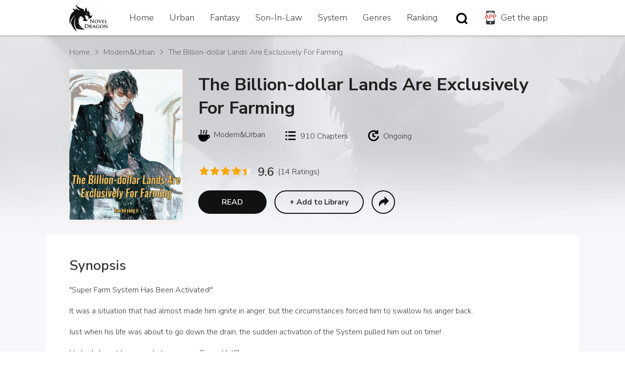

--- FILE ---
content_type: text/html; charset=utf-8
request_url: https://noveldragon.net/books/the-billion-dollar-lands-are-exclusively-for-farming
body_size: 40307
content:
<!DOCTYPE html><html style="font-size:16px"><head><meta name="viewport" content="width=device-width,minimum-scale=0.5,initial-scale=0.5,user-scalable=no"/><link rel="shortcut icon" href="/favicon.ico"/><script src="https://cdnjs.cloudflare.com/ajax/libs/hammer.js/2.0.8/hammer.min.js" integrity="sha512-UXumZrZNiOwnTcZSHLOfcTs0aos2MzBWHXOHOuB0J/R44QB0dwY5JgfbvljXcklVf65Gc4El6RjZ+lnwd2az2g==" crossorigin="anonymous"></script><script src="https://cdnjs.cloudflare.com/ajax/libs/velocity/2.0.6/velocity.min.js" integrity="sha512-+VS2+Nl1Qit71a/lbncmVsWOZ0BmPDkopw5sXAS2W+OfeceCEd9OGTQWjgVgP5QaMV4ddqOIW9XLW7UVFzkMAw==" crossorigin="anonymous"></script><script defer="" src="https://pagead2.googlesyndication.com/pagead/js/adsbygoogle.js"></script><script>
            (function (w, d, s, l, i) {
              w[l] = w[l] || []; w[l].push({
                'gtm.start':
                  new Date().getTime(), event: 'gtm.js'
              }); var f = d.getElementsByTagName(s)[0],
                j = d.createElement(s), dl = l != 'dataLayer' ? '&l=' + l : ''; j.async = true; j.src =
                  'https://www.googletagmanager.com/gtm.js?id=' + i + dl; f.parentNode.insertBefore(j, f);
            })(window, document, 'script', 'dataLayer', 'GTM-TRS9NZM')
          </script><meta charSet="utf-8"/><link href="https://fonts.googleapis.com/css2?family=Nunito+Sans:wght@300;600;700;900&amp;display=swap" rel="stylesheet"/><meta name="viewport" content="width=device-width,initial-scale=1, minimum-scale=1, maximum-scale=1, user-scalable=no, viewport-fit=cover"/><title>The Billion-dollar Lands Are Exclusively For Farming Novel Full Story | Book - DragonNovel</title><meta name="title" content="The Billion-dollar Lands Are Exclusively For Farming Novel Full Story | Book - DragonNovel"/><meta name="keywords" content="The Billion-dollar Lands Are Exclusively For Farming,The Billion-dollar Lands Are Exclusively For Farming novel,The Billion-dollar Lands Are Exclusively For Farming novel full story,The Billion-dollar Lands Are Exclusively For Farming pdf,The Billion-dollar Lands Are Exclusively For Farming novel pdf"/><meta name="description" content="Read The Billion-dollar Lands Are Exclusively For Farming  novel full story online . Author: bao mi yang zi. Synopsis: &quot;Super Farm System Has Been Activated!&quot;

It was a situation that had almost made him ignite in anger, but the circumstances forced him to swallow his anger back.

Just when his life was about to go do"/><meta name="robot" content="index , follow"/><meta property="og:type" content="website"/><meta property="og:title" content="The Billion-dollar Lands Are Exclusively For Farming Novel Full Story | Book - DragonNovel"/><meta property="og:description" content="&quot;Super Farm System Has Been Activated!&quot;

It was a situation that had almost made him ignite in anger, but the circumstances forced him to swallow his anger back.

Just when his life was about to go down the drain, the sudden activation of the System pulled him out on time!

He had almost been made to wear... a Green Hat!?

His parents wanted him to escape the farming life, but the magical System made him farm instead...

How could the farming which the System instigates be Simple?! Before he even started, the System had already given him land, an exclusive land worth a Billion!!

Others farmed diligently and worked hard for months for a fruit. But he could do the same in a day! And not just Once, but Twice or if he wished, even More?!!

He could even grow the f*ckin&#x27; Gold with just farming, and his Magical Farming Journey had only just begun!!"/><meta property="og:image" content="https://img.babelchain.org/book_images/The Billion-dollar Lands Are Exclusively For Farming.jpg"/><link rel="canonical" href="https://babelnovel.com/books/the-billion-dollar-lands-are-exclusively-for-farming"/><script type="application/ld+json">{"@context":"http://schema.org","@type":"Book","url":"/books/the-billion-dollar-lands-are-exclusively-for-farming","description":"\"Super Farm System Has Been Activated!\"\n\nIt was a situation that had almost made him ignite in anger, but the circumstances forced him to swallow his anger back.\n\nJust when his life was about to go down the drain, the sudden activation of the System pulled him out on time!\n\nHe had almost been made to wear... a Green Hat!?\n\nHis parents wanted him to escape the farming life, but the magical System made him farm instead...\n\nHow could the farming which the System instigates be Simple?! Before he even started, the System had already given him land, an exclusive land worth a Billion!!\n\nOthers farmed diligently and worked hard for months for a fruit. But he could do the same in a day! And not just Once, but Twice or if he wished, even More?!!\n\nHe could even grow the f*ckin' Gold with just farming, and his Magical Farming Journey had only just begun!!","name":"The Billion-dollar Lands Are Exclusively For Farming","image":"https://img.babelchain.org/book_images/The Billion-dollar Lands Are Exclusively For Farming.jpg","keywords":"Modern&Urban","author":"bao mi yang zi","review":{"@type":"Review","name":"The Billion-dollar Lands Are Exclusively For Farming","reviewRating":{"@type":"Rating","bestRating":"5","ratingValue":"4.5","worstRating":"0"},"author":"Babelnovel"}}</script><link rel="preload-false" href="/_next/static/css/a7c5cfa79100c72147ec.css" as="style"/><link rel="stylesheet" href="/_next/static/css/a7c5cfa79100c72147ec.css" data-n-g=""/><link rel="preload-false" href="/_next/static/css/8529972effd85b0b3d40.css" as="style"/><link rel="stylesheet" href="/_next/static/css/8529972effd85b0b3d40.css" data-n-g=""/><link rel="preload-false" href="/_next/static/css/50806a2314e148e3f49c.css" as="style"/><link rel="stylesheet" href="/_next/static/css/50806a2314e148e3f49c.css" data-n-g=""/><link rel="preload-false" href="/_next/static/css/563da1e845c08239bee0.css" as="style"/><link rel="stylesheet" href="/_next/static/css/563da1e845c08239bee0.css" data-n-g=""/><link rel="preload-false" href="/_next/static/css/32044b907649a81f65a1.css" as="style"/><link rel="stylesheet" href="/_next/static/css/32044b907649a81f65a1.css" data-n-g=""/><link rel="preload-false" href="/_next/static/css/301296d5867997243813.css" as="style"/><link rel="stylesheet" href="/_next/static/css/301296d5867997243813.css" data-n-p=""/><link rel="preload-false" href="/_next/static/css/ac1272244d87241e56c8.css" as="style"/><link rel="stylesheet" href="/_next/static/css/ac1272244d87241e56c8.css" data-n-p=""/><link rel="preload-false" href="/_next/static/css/84cf257e85e5113de27b.css" as="style"/><link rel="stylesheet" href="/_next/static/css/84cf257e85e5113de27b.css" data-n-p=""/><noscript data-n-css="true"></noscript><link rel="preload-false" href="/_next/static/chunks/main-3d6b9c987788d5488e2c.js" as="script"/><link rel="preload-false" href="/_next/static/chunks/webpack-b8cfe45cde0c98585023.js" as="script"/><link rel="preload-false" href="/_next/static/chunks/framework.aa400efa16f23e2b0cfe.js" as="script"/><link rel="preload-false" href="/_next/static/chunks/8313d723.5aa64867dee42dfd80c8.js" as="script"/><link rel="preload-false" href="/_next/static/chunks/commons.b2ac71ab3b8cd5df1c97.js" as="script"/><link rel="preload-false" href="/_next/static/chunks/18ae0b1177a37691c78faeb0c5ebed8b811f3f80.c239c595f1f2a05bdb48.js" as="script"/><link rel="preload-false" href="/_next/static/chunks/c01240c26fa545cc91c098633e5e8eb19d22a9fa.516f9f8dd67523cd1724.js" as="script"/><link rel="preload-false" href="/_next/static/chunks/c01240c26fa545cc91c098633e5e8eb19d22a9fa_CSS.4d62413f4da81be1e932.js" as="script"/><link rel="preload-false" href="/_next/static/chunks/7c241f761077a4c8a935ec1b4aec23ce8f273c8d.87ef20a788371522f5a6.js" as="script"/><link rel="preload-false" href="/_next/static/chunks/f263258e7b9ed1d49e5739321dfdf5c878f056ab.a525976fed02cff8a3c7.js" as="script"/><link rel="preload-false" href="/_next/static/chunks/7a204b5e7e2ec1ce369bd9f8ff109df9ed1e444c.15ebb9af81729d23f8f3.js" as="script"/><link rel="preload-false" href="/_next/static/chunks/7a204b5e7e2ec1ce369bd9f8ff109df9ed1e444c_CSS.33fae6201fee986d0584.js" as="script"/><link rel="preload-false" href="/_next/static/chunks/bd1311c1fccfd60792f4bed96af959615fa1e93f.8628b52e987608279d30.js" as="script"/><link rel="preload-false" href="/_next/static/chunks/ccbb1f7803ec8fbcfc484763732630fab7fa717e.dc8368fde58a249cd742.js" as="script"/><link rel="preload-false" href="/_next/static/chunks/2fbdc33e2b9fa896e9930f351ac59fde864e37dd_CSS.b49a158ac8e0abf8851b.js" as="script"/><link rel="preload-false" href="/_next/static/chunks/9a50f5e8f420707e6413a920c95cbc5043b9c162.be8531d9a84ab6bd935a.js" as="script"/><link rel="preload-false" href="/_next/static/chunks/e6de7e9e744ce132bd4b10dc5ff6fedbe444f5c6.412fdad1c508600e6742.js" as="script"/><link rel="preload-false" href="/_next/static/chunks/9873bfdbf10e03f85a682c7017e33da36b717abb.67462e3f9ce819762dd3.js" as="script"/><link rel="preload-false" href="/_next/static/chunks/9873bfdbf10e03f85a682c7017e33da36b717abb_CSS.b82b6318f8a1540be6e5.js" as="script"/><link rel="preload-false" href="/_next/static/chunks/pages/_app-102a7c9ae27ec53d5b6d.js" as="script"/><link rel="preload-false" href="/_next/static/chunks/04a74eccc2e089f3a3e7f0db2a2ae49319a1f731.e9b2a7cb5e2dbdef4c09.js" as="script"/><link rel="preload-false" href="/_next/static/chunks/ee48c076ae8ebe5b14f8b1238ec3e5f422823d3d.28bd9dea3cabb8ae58de.js" as="script"/><link rel="preload-false" href="/_next/static/chunks/99a34ce4a3cb19bcab4958e56386189bc93e835f.ac6b4260ad2b1c6eca24.js" as="script"/><link rel="preload-false" href="/_next/static/chunks/a4a88d5b4e53cf0e8e1d3d864572e4a3cf197e16.feadcd634aa6fd7881b2.js" as="script"/><link rel="preload-false" href="/_next/static/chunks/e1f2731dbd39b9dadd40c8322cde68089fc2a1a4.a62893c7bd6511f8a21a.js" as="script"/><link rel="preload-false" href="/_next/static/chunks/e1f2731dbd39b9dadd40c8322cde68089fc2a1a4_CSS.f670b774c84bedcb2ff7.js" as="script"/><link rel="preload-false" href="/_next/static/chunks/78a35fb6967a2da9b7d91aec51518359dd0a65ba.0a2658d68774ba17cfb1.js" as="script"/><link rel="preload-false" href="/_next/static/chunks/1772187c209893a605c67da4c6ce001ba521096a.1eff90b6ea0502122105.js" as="script"/><link rel="preload-false" href="/_next/static/chunks/8264f91a8dbf81d0aea6b4dd97e810d1a179d6d3_CSS.00748a1e77ca8afbafe6.js" as="script"/><link rel="preload-false" href="/_next/static/chunks/9e9e821f3a763447077e2dfa1316b628770c9d8a.7e98641f56c0308f13f6.js" as="script"/><link rel="preload-false" href="/_next/static/chunks/3e2d16b7027165235d9048f5e4a14e906b0de9ed.5851eff47e15d468a94d.js" as="script"/><link rel="preload-false" href="/_next/static/chunks/pages/BookDetail/PC-a9df1792008278996130.js" as="script"/><style id="__jsx-inner-modal">
        .modal_container__2TUgW .ant-modal-body {padding: 0 !important;}
        
        .modal_container__2TUgW .ant-modal-content { background-color: transparent !important;}
        .modal_container__2TUgW .ant-modal-content {box-shadow:unset; !important;}
      </style><style id="__jsx-share">
          .share_share-popover__3E-Uw .ant-popover-inner {
            background: transparent;
            border-radius: 50px;
          }
          .share_share-popover__3E-Uw .ant-popover-arrow {
            display: none;
          }
          .share_share-popover__3E-Uw .ant-popover-inner-content {
            padding: 8px 16px;
          }
        </style><style id="__jsx-rich-content">
          .empty-line {
            height: 10px;
            margin-bottom:0px !important;
          }
          @media (max-width: 767px) {
           .empty-line {
            height: 5px;
            margin-bottom:0px !important;
           }
          }
        </style></head><body style="font-size:16px"><noscript><iframe src="https://www.googletagmanager.com/ns.html?id=GTM-TRS9NZM" height="0" width="0" style="display:none;visibility:hidden"></iframe></noscript><div id="__next"><div class="pc-container_pc-container__18HaG book-detail-pc_container__38m42"><div class="top-bar_wrapper__qHcGj"><div class="top-bar_top-bar__1_zFE"><div class="top-bar_icon-lemon__2hjWA"></div><a class="top-bar_menu-item__3LwM2" href="/">Home</a><a class="top-bar_menu-item__3LwM2" href="/home/Urban">Urban</a><a class="top-bar_menu-item__3LwM2" href="/home/Fantasy">Fantasy</a><a class="top-bar_menu-item__3LwM2" href="/home/Son-In-Law">Son-In-Law</a><a class="top-bar_menu-item__3LwM2" href="/home/Sci-fi%20Gamelit">System</a><a class="top-bar_menu-item__3LwM2" href="/browse">Genres</a><a class="top-bar_menu-item__3LwM2" href="/ranking">Ranking</a><div style="flex:1"></div><a class="custom-link_link__F8Ag-" href="/search"><div class="top-bar_menu-item__3LwM2"><img height="24" width="24" src="[data-uri]" class="" style="cursor:;filter:brightness(0);object-fit:contain"/></div></a><div class="top-bar_download__12hoG top-bar_menu-item__3LwM2"><img height="28" width="28" src="[data-uri]" class="" style="cursor:;filter:brightness(1);object-fit:contain"/>Get the app</div></div></div><div id="top-bar" class="top-bar_fixed__2EEgD"><div class="top-bar_wrapper__qHcGj"><div class="top-bar_top-bar__1_zFE"><div class="top-bar_icon-lemon__2hjWA"></div><a class="top-bar_menu-item__3LwM2" href="/">Home</a><a class="top-bar_menu-item__3LwM2" href="/home/Urban">Urban</a><a class="top-bar_menu-item__3LwM2" href="/home/Fantasy">Fantasy</a><a class="top-bar_menu-item__3LwM2" href="/home/Son-In-Law">Son-In-Law</a><a class="top-bar_menu-item__3LwM2" href="/home/Sci-fi%20Gamelit">System</a><a class="top-bar_menu-item__3LwM2" href="/browse">Genres</a><a class="top-bar_menu-item__3LwM2" href="/ranking">Ranking</a><div style="flex:1"></div><a class="custom-link_link__F8Ag-" href="/search"><div class="top-bar_menu-item__3LwM2"><img height="24" width="24" src="[data-uri]" class="" style="cursor:;filter:brightness(0);object-fit:contain"/></div></a><div class="top-bar_download__12hoG top-bar_menu-item__3LwM2"><img height="28" width="28" src="[data-uri]" class="" style="cursor:;filter:brightness(1);object-fit:contain"/>Get the app</div></div></div></div><div class="pc-container_child-wrapper__3HgsL book-detail-pc_childWrapper__2ARVL"><div class="book-info_container__3kMuW book-detail-pc_book-info__1V_xn"><img src="/_next/static/images/xiangqingye_bg_shang-6c5ee5d7da1b587e72304cc34c2873b5.jpeg" class="book-info_topBg__3sudI"/><ol class="breadcrumb_container__M-vn8 book-info_path-name-wrapper__2p02H"><li><a class="custom-link_link__F8Ag-" href="/">Home</a></li><li><a class="custom-link_link__F8Ag-" href="/browse/Modern&amp;Urban?groupType=male-lead&amp;languageCode=en">Modern&amp;Urban</a></li><li>The Billion-dollar Lands Are Exclusively For Farming</li></ol><div class="book-info_wrapper__3u4tw"><div style="background-color:transparent" class="image_image-wrapper__3EJJ6 book-info_cover__IghNd"><img src="https://img.babelchain.org/book_images/The Billion-dollar Lands Are Exclusively For Farming.jpg?x-oss-process=image/resize,m_mfit,h_412/quality,Q_75" alt="The Billion-dollar Lands Are Exclusively For Farming" class="image_image__j9OCH"/></div><div class="book-info_wrapper-right__zWFuP"><h1 class="book-info_title__3pI2k">The Billion-dollar Lands Are Exclusively For Farming</h1><div class="book-info_feature-area__rOW0W"><div class="book-info_feature-item__3s3gZ"><img height="24" width="24" src="https://img.babelchain.org/book_images/life.png" class="book-info_feature-item-icon__3v-l5" style="cursor:;filter:brightness(0);object-fit:contain"/>Modern&amp;Urban</div><div class="book-info_feature-item__3s3gZ"><div class="book-info_feature-item-title__17Omn"><img height="24" width="24" src="[data-uri]" class="book-info_feature-item-icon__3v-l5" style="cursor:;filter:brightness(0);object-fit:contain"/><span>910<!-- --> <!-- -->Chapters</span></div></div><div class="book-info_feature-item__3s3gZ"><div class="book-info_feature-item-title__17Omn"><img height="24" width="24" src="[data-uri]" class="book-info_feature-item-icon__3v-l5" style="cursor:;filter:brightness(0);object-fit:contain"/><span>Ongoing</span></div></div></div><div class="book-info_feature-item__3s3gZ book-info_rate-wrapper__1-e2j"><div class="book-info_book-rate__1-wUZ custom-ant_rate-container__15heD" style="font-size:20px"><ul class="ant-rate ant-rate-disabled custom-ant_rate-big__1IP6z" style="font-size:20px" tabindex="-1" role="radiogroup"><li class="ant-rate-star ant-rate-star-full"><div role="radio" aria-checked="true" aria-posinset="1" aria-setsize="5" tabindex="-1"><div class="ant-rate-star-first"><span role="img" aria-label="star" class="anticon anticon-star"><svg viewBox="64 64 896 896" focusable="false" class="" data-icon="star" width="1em" height="1em" fill="currentColor" aria-hidden="true"><path d="M908.1 353.1l-253.9-36.9L540.7 86.1c-3.1-6.3-8.2-11.4-14.5-14.5-15.8-7.8-35-1.3-42.9 14.5L369.8 316.2l-253.9 36.9c-7 1-13.4 4.3-18.3 9.3a32.05 32.05 0 00.6 45.3l183.7 179.1-43.4 252.9a31.95 31.95 0 0046.4 33.7L512 754l227.1 119.4c6.2 3.3 13.4 4.4 20.3 3.2 17.4-3 29.1-19.5 26.1-36.9l-43.4-252.9 183.7-179.1c5-4.9 8.3-11.3 9.3-18.3 2.7-17.5-9.5-33.7-27-36.3z"></path></svg></span></div><div class="ant-rate-star-second"><span role="img" aria-label="star" class="anticon anticon-star"><svg viewBox="64 64 896 896" focusable="false" class="" data-icon="star" width="1em" height="1em" fill="currentColor" aria-hidden="true"><path d="M908.1 353.1l-253.9-36.9L540.7 86.1c-3.1-6.3-8.2-11.4-14.5-14.5-15.8-7.8-35-1.3-42.9 14.5L369.8 316.2l-253.9 36.9c-7 1-13.4 4.3-18.3 9.3a32.05 32.05 0 00.6 45.3l183.7 179.1-43.4 252.9a31.95 31.95 0 0046.4 33.7L512 754l227.1 119.4c6.2 3.3 13.4 4.4 20.3 3.2 17.4-3 29.1-19.5 26.1-36.9l-43.4-252.9 183.7-179.1c5-4.9 8.3-11.3 9.3-18.3 2.7-17.5-9.5-33.7-27-36.3z"></path></svg></span></div></div></li><li class="ant-rate-star ant-rate-star-full"><div role="radio" aria-checked="true" aria-posinset="2" aria-setsize="5" tabindex="-1"><div class="ant-rate-star-first"><span role="img" aria-label="star" class="anticon anticon-star"><svg viewBox="64 64 896 896" focusable="false" class="" data-icon="star" width="1em" height="1em" fill="currentColor" aria-hidden="true"><path d="M908.1 353.1l-253.9-36.9L540.7 86.1c-3.1-6.3-8.2-11.4-14.5-14.5-15.8-7.8-35-1.3-42.9 14.5L369.8 316.2l-253.9 36.9c-7 1-13.4 4.3-18.3 9.3a32.05 32.05 0 00.6 45.3l183.7 179.1-43.4 252.9a31.95 31.95 0 0046.4 33.7L512 754l227.1 119.4c6.2 3.3 13.4 4.4 20.3 3.2 17.4-3 29.1-19.5 26.1-36.9l-43.4-252.9 183.7-179.1c5-4.9 8.3-11.3 9.3-18.3 2.7-17.5-9.5-33.7-27-36.3z"></path></svg></span></div><div class="ant-rate-star-second"><span role="img" aria-label="star" class="anticon anticon-star"><svg viewBox="64 64 896 896" focusable="false" class="" data-icon="star" width="1em" height="1em" fill="currentColor" aria-hidden="true"><path d="M908.1 353.1l-253.9-36.9L540.7 86.1c-3.1-6.3-8.2-11.4-14.5-14.5-15.8-7.8-35-1.3-42.9 14.5L369.8 316.2l-253.9 36.9c-7 1-13.4 4.3-18.3 9.3a32.05 32.05 0 00.6 45.3l183.7 179.1-43.4 252.9a31.95 31.95 0 0046.4 33.7L512 754l227.1 119.4c6.2 3.3 13.4 4.4 20.3 3.2 17.4-3 29.1-19.5 26.1-36.9l-43.4-252.9 183.7-179.1c5-4.9 8.3-11.3 9.3-18.3 2.7-17.5-9.5-33.7-27-36.3z"></path></svg></span></div></div></li><li class="ant-rate-star ant-rate-star-full"><div role="radio" aria-checked="true" aria-posinset="3" aria-setsize="5" tabindex="-1"><div class="ant-rate-star-first"><span role="img" aria-label="star" class="anticon anticon-star"><svg viewBox="64 64 896 896" focusable="false" class="" data-icon="star" width="1em" height="1em" fill="currentColor" aria-hidden="true"><path d="M908.1 353.1l-253.9-36.9L540.7 86.1c-3.1-6.3-8.2-11.4-14.5-14.5-15.8-7.8-35-1.3-42.9 14.5L369.8 316.2l-253.9 36.9c-7 1-13.4 4.3-18.3 9.3a32.05 32.05 0 00.6 45.3l183.7 179.1-43.4 252.9a31.95 31.95 0 0046.4 33.7L512 754l227.1 119.4c6.2 3.3 13.4 4.4 20.3 3.2 17.4-3 29.1-19.5 26.1-36.9l-43.4-252.9 183.7-179.1c5-4.9 8.3-11.3 9.3-18.3 2.7-17.5-9.5-33.7-27-36.3z"></path></svg></span></div><div class="ant-rate-star-second"><span role="img" aria-label="star" class="anticon anticon-star"><svg viewBox="64 64 896 896" focusable="false" class="" data-icon="star" width="1em" height="1em" fill="currentColor" aria-hidden="true"><path d="M908.1 353.1l-253.9-36.9L540.7 86.1c-3.1-6.3-8.2-11.4-14.5-14.5-15.8-7.8-35-1.3-42.9 14.5L369.8 316.2l-253.9 36.9c-7 1-13.4 4.3-18.3 9.3a32.05 32.05 0 00.6 45.3l183.7 179.1-43.4 252.9a31.95 31.95 0 0046.4 33.7L512 754l227.1 119.4c6.2 3.3 13.4 4.4 20.3 3.2 17.4-3 29.1-19.5 26.1-36.9l-43.4-252.9 183.7-179.1c5-4.9 8.3-11.3 9.3-18.3 2.7-17.5-9.5-33.7-27-36.3z"></path></svg></span></div></div></li><li class="ant-rate-star ant-rate-star-full"><div role="radio" aria-checked="true" aria-posinset="4" aria-setsize="5" tabindex="-1"><div class="ant-rate-star-first"><span role="img" aria-label="star" class="anticon anticon-star"><svg viewBox="64 64 896 896" focusable="false" class="" data-icon="star" width="1em" height="1em" fill="currentColor" aria-hidden="true"><path d="M908.1 353.1l-253.9-36.9L540.7 86.1c-3.1-6.3-8.2-11.4-14.5-14.5-15.8-7.8-35-1.3-42.9 14.5L369.8 316.2l-253.9 36.9c-7 1-13.4 4.3-18.3 9.3a32.05 32.05 0 00.6 45.3l183.7 179.1-43.4 252.9a31.95 31.95 0 0046.4 33.7L512 754l227.1 119.4c6.2 3.3 13.4 4.4 20.3 3.2 17.4-3 29.1-19.5 26.1-36.9l-43.4-252.9 183.7-179.1c5-4.9 8.3-11.3 9.3-18.3 2.7-17.5-9.5-33.7-27-36.3z"></path></svg></span></div><div class="ant-rate-star-second"><span role="img" aria-label="star" class="anticon anticon-star"><svg viewBox="64 64 896 896" focusable="false" class="" data-icon="star" width="1em" height="1em" fill="currentColor" aria-hidden="true"><path d="M908.1 353.1l-253.9-36.9L540.7 86.1c-3.1-6.3-8.2-11.4-14.5-14.5-15.8-7.8-35-1.3-42.9 14.5L369.8 316.2l-253.9 36.9c-7 1-13.4 4.3-18.3 9.3a32.05 32.05 0 00.6 45.3l183.7 179.1-43.4 252.9a31.95 31.95 0 0046.4 33.7L512 754l227.1 119.4c6.2 3.3 13.4 4.4 20.3 3.2 17.4-3 29.1-19.5 26.1-36.9l-43.4-252.9 183.7-179.1c5-4.9 8.3-11.3 9.3-18.3 2.7-17.5-9.5-33.7-27-36.3z"></path></svg></span></div></div></li><li class="ant-rate-star ant-rate-star-half ant-rate-star-active"><div role="radio" aria-checked="true" aria-posinset="5" aria-setsize="5" tabindex="-1"><div class="ant-rate-star-first"><span role="img" aria-label="star" class="anticon anticon-star"><svg viewBox="64 64 896 896" focusable="false" class="" data-icon="star" width="1em" height="1em" fill="currentColor" aria-hidden="true"><path d="M908.1 353.1l-253.9-36.9L540.7 86.1c-3.1-6.3-8.2-11.4-14.5-14.5-15.8-7.8-35-1.3-42.9 14.5L369.8 316.2l-253.9 36.9c-7 1-13.4 4.3-18.3 9.3a32.05 32.05 0 00.6 45.3l183.7 179.1-43.4 252.9a31.95 31.95 0 0046.4 33.7L512 754l227.1 119.4c6.2 3.3 13.4 4.4 20.3 3.2 17.4-3 29.1-19.5 26.1-36.9l-43.4-252.9 183.7-179.1c5-4.9 8.3-11.3 9.3-18.3 2.7-17.5-9.5-33.7-27-36.3z"></path></svg></span></div><div class="ant-rate-star-second"><span role="img" aria-label="star" class="anticon anticon-star"><svg viewBox="64 64 896 896" focusable="false" class="" data-icon="star" width="1em" height="1em" fill="currentColor" aria-hidden="true"><path d="M908.1 353.1l-253.9-36.9L540.7 86.1c-3.1-6.3-8.2-11.4-14.5-14.5-15.8-7.8-35-1.3-42.9 14.5L369.8 316.2l-253.9 36.9c-7 1-13.4 4.3-18.3 9.3a32.05 32.05 0 00.6 45.3l183.7 179.1-43.4 252.9a31.95 31.95 0 0046.4 33.7L512 754l227.1 119.4c6.2 3.3 13.4 4.4 20.3 3.2 17.4-3 29.1-19.5 26.1-36.9l-43.4-252.9 183.7-179.1c5-4.9 8.3-11.3 9.3-18.3 2.7-17.5-9.5-33.7-27-36.3z"></path></svg></span></div></div></li></ul></div><div class="book-info_rateTitle__3aAeV">9.6</div>(14 Ratings)</div><div class="book-info_bottom-area__3Bw6W"><div class="book-info_btn-read__1GbTX">READ</div><div class="book-info_btn-add__9aXgD">+ <!-- -->Add to Library</div><div><div class="book-info_btn-share-wrapper__2M4qR"><img height="48" width="48" src="[data-uri]" class="book-info_btn-share__3_KbZ" style="cursor:;filter:brightness(1);object-fit:contain"/><div style="width:10px;height:10px"></div></div></div></div></div></div></div><div class="book-detail-pc_body__LpE0L"><div class="section_section-wrapper__1Zzns"><h2 class="section_title__1i84f">Synopsis</h2><i></i></div><div class=""><div lang="en"><pre class="rich-content_rich-content__2S75K book-detail-pc_rich-synopsis__2vAlr"><p>&quot;Super Farm System Has Been Activated!&quot;</p><p class='empty-line'></p><p>It was a situation that had almost made him ignite in anger, but the circumstances forced him to swallow his anger back.</p><p class='empty-line'></p><p>Just when his life was about to go down the drain, the sudden activation of the System pulled him out on time!</p><p class='empty-line'></p><p>He had almost been made to wear... a Green Hat!?</p><p class='empty-line'></p><p>His parents wanted him to escape the farming life, but the magical System made him farm instead...</p><p class='empty-line'></p><p>How could the farming which the System instigates be Simple?! Before he even started, the System had already given him land, an exclusive land worth a Billion!!</p><p class='empty-line'></p><p>Others farmed diligently and worked hard for months for a fruit. But he could do the same in a day! And not just Once, but Twice or if he wished, even More?!!</p><p class='empty-line'></p><p>He could even grow the f*ckin&#x27; Gold with just farming, and his Magical Farming Journey had only just begun!!</p></pre></div></div><div class="tags_container__3K79q book-detail-pc_tags__1JSQJ"><div class="tags_group__2UYCK"><a class="custom-link_link__F8Ag- tags_tag__25XAr" href="/tag/Modern">Modern</a><a class="custom-link_link__F8Ag- tags_tag__25XAr" href="/tag/Tragic%20Past">Tragic Past</a><a class="custom-link_link__F8Ag- tags_tag__25XAr" href="/tag/Urban">Urban</a><a class="custom-link_link__F8Ag- tags_tag__25XAr" href="/tag/Action">Action</a><a class="custom-link_link__F8Ag- tags_tag__25XAr" href="/tag/Cultivation">Cultivation</a><a class="custom-link_link__F8Ag- tags_tag__25XAr" href="/tag/Martial%20arts">Martial arts</a><a class="custom-link_link__F8Ag- tags_tag__25XAr" href="/tag/Teamwork">Teamwork</a><a class="custom-link_link__F8Ag- tags_tag__25XAr" href="/tag/Character%20Development">Character Development</a><a class="custom-link_link__F8Ag- tags_tag__25XAr" href="/tag/Second%20Chance">Second Chance</a><a class="custom-link_link__F8Ag- tags_tag__25XAr" href="/tag/Weak%20to%20Strong">Weak to Strong</a><a class="custom-link_link__F8Ag- tags_tag__25XAr" href="/tag/Betrayal">Betrayal</a><a class="custom-link_link__F8Ag- tags_tag__25XAr" href="/tag/Destiny">Destiny</a><a class="custom-link_link__F8Ag- tags_tag__25XAr" href="/tag/Trap">Trap</a><a class="custom-link_link__F8Ag- tags_tag__25XAr" href="/tag/Murder">Murder</a><a class="custom-link_link__F8Ag- tags_tag__25XAr" href="/tag/Tsundere">Tsundere</a><a class="custom-link_link__F8Ag- tags_tag__25XAr" href="/tag/Nightmare">Nightmare</a><a class="custom-link_link__F8Ag- tags_tag__25XAr" href="/tag/Identity%20Crisis">Identity Crisis</a><a class="custom-link_link__F8Ag- tags_tag__25XAr" href="/tag/Revenge">Revenge</a><a class="custom-link_link__F8Ag- tags_tag__25XAr" href="/tag/Special%20Abilitie">Special Abilitie</a><a class="custom-link_link__F8Ag- tags_tag__25XAr" href="/tag/Harem">Harem</a><a class="custom-link_link__F8Ag- tags_tag__25XAr" href="/tag/Beautiful%20Heroine">Beautiful Heroine</a></div></div><div class="section_section-wrapper__1Zzns"><h2 class="section_title__1i84f">Table of Contents</h2><i></i></div><div class=""><div class="latest-chapter_container__2T8yp book-detail-pc_latest-chapter__1H2yw"><img class="latest-chapter_new-icon__3LRO5" src="[data-uri]"/><a class="custom-link_link__F8Ag- latest-chapter_chapter__2UCFW" data-bca-event="read_chapter" data-bca-book-id="230cc333-1e79-47fb-b8e7-4c9281ffef58" data-bca-chapter-id="7011d74e-9530-4bfb-bc17-3c75d6265a62" data-bca-position="latest" href="/books/the-billion-dollar-lands-are-exclusively-for-farming/chapters/c910"><div class="latest-chapter_label__20vzn">Latest Release<!-- -->:</div><div class="latest-chapter_title__1Bg53">C910 The Big Ending</div></a><div class="latest-chapter_label__20vzn">Jul 26th, 05:03</div><div style="flex:1"></div><a class="custom-link_link__F8Ag- latest-chapter_see-more__1_8uD" href="/books/the-billion-dollar-lands-are-exclusively-for-farming/chapters">See All</a><a class="custom-link_link__F8Ag- latest-chapter_sort-icon__2XdnZ" href="/books/the-billion-dollar-lands-are-exclusively-for-farming"><img height="40" width="40" src="[data-uri]" class="" style="cursor:;filter:brightness(1);object-fit:contain"/></a></div><div class="chapter-group_container__EcTT7 book-detail-pc_chapter-group__l2AjW"><div class="chapter-group_groups__1Ztnx"><div class="chapter-group_title__yU4wQ">Jump to:</div><div class="chapter-group_groups-item-wrapper__24tF-"><a class="custom-link_link__F8Ag- chapter-group_group-item__2NcSV" href="/books/the-billion-dollar-lands-are-exclusively-for-farming?page=0">1</a><a class="custom-link_link__F8Ag- chapter-group_group-item__2NcSV" href="/books/the-billion-dollar-lands-are-exclusively-for-farming?page=1">21</a><a class="custom-link_link__F8Ag- chapter-group_group-item__2NcSV" href="/books/the-billion-dollar-lands-are-exclusively-for-farming?page=2">41</a><a class="custom-link_link__F8Ag- chapter-group_group-item__2NcSV" href="/books/the-billion-dollar-lands-are-exclusively-for-farming?page=3">61</a><a class="custom-link_link__F8Ag- chapter-group_group-item__2NcSV" href="/books/the-billion-dollar-lands-are-exclusively-for-farming?page=4">81</a><a class="custom-link_link__F8Ag- chapter-group_group-item__2NcSV" href="/books/the-billion-dollar-lands-are-exclusively-for-farming?page=5">101</a><a class="custom-link_link__F8Ag- chapter-group_group-item__2NcSV" href="/books/the-billion-dollar-lands-are-exclusively-for-farming?page=6">121</a><a class="custom-link_link__F8Ag- chapter-group_group-item__2NcSV" href="/books/the-billion-dollar-lands-are-exclusively-for-farming?page=7">141</a><a class="custom-link_link__F8Ag- chapter-group_group-item__2NcSV" href="/books/the-billion-dollar-lands-are-exclusively-for-farming?page=8">161</a><a class="custom-link_link__F8Ag- chapter-group_group-item__2NcSV" href="/books/the-billion-dollar-lands-are-exclusively-for-farming?page=9">181</a><a class="custom-link_link__F8Ag- chapter-group_group-item__2NcSV" href="/books/the-billion-dollar-lands-are-exclusively-for-farming?page=10">201</a><a class="custom-link_link__F8Ag- chapter-group_group-item__2NcSV" href="/books/the-billion-dollar-lands-are-exclusively-for-farming?page=11">221</a><a class="custom-link_link__F8Ag- chapter-group_group-item__2NcSV" href="/books/the-billion-dollar-lands-are-exclusively-for-farming?page=12">241</a><a class="custom-link_link__F8Ag- chapter-group_group-item__2NcSV" href="/books/the-billion-dollar-lands-are-exclusively-for-farming?page=13">261</a><a class="custom-link_link__F8Ag- chapter-group_group-item__2NcSV" href="/books/the-billion-dollar-lands-are-exclusively-for-farming?page=14">281</a><a class="custom-link_link__F8Ag- chapter-group_group-item__2NcSV" href="/books/the-billion-dollar-lands-are-exclusively-for-farming?page=15">301</a><a class="custom-link_link__F8Ag- chapter-group_group-item__2NcSV" href="/books/the-billion-dollar-lands-are-exclusively-for-farming?page=16">321</a><a class="custom-link_link__F8Ag- chapter-group_group-item__2NcSV" href="/books/the-billion-dollar-lands-are-exclusively-for-farming?page=17">341</a><a class="custom-link_link__F8Ag- chapter-group_group-item__2NcSV" href="/books/the-billion-dollar-lands-are-exclusively-for-farming?page=18">361</a><a class="custom-link_link__F8Ag- chapter-group_group-item__2NcSV" href="/books/the-billion-dollar-lands-are-exclusively-for-farming?page=19">381</a><img height="40" width="40" src="[data-uri]" class="chapter-group_icon-menu__3JyiV" style="cursor:;filter:brightness(1);object-fit:contain"/></div></div><div class="chapter-group_list__1toS3"><a class="custom-link_link__F8Ag- chapter-item_container__3oi5a chapter-group_item__32W6j" data-bca-event="read_chapter" data-bca-book-id="230cc333-1e79-47fb-b8e7-4c9281ffef58" data-bca-chapter-id="b8e2e264-aa52-4354-9a7c-e793109139b6" href="/books/the-billion-dollar-lands-are-exclusively-for-farming/chapters/c1"><div class="chapter-item_title__36l0j">C1 Super Farm System Activated</div><div class="chapter-item_time__eyF-S">Jul 26th, 05:03</div></a><a class="custom-link_link__F8Ag- chapter-item_container__3oi5a chapter-group_item__32W6j" data-bca-event="read_chapter" data-bca-book-id="230cc333-1e79-47fb-b8e7-4c9281ffef58" data-bca-chapter-id="af384012-5a5f-4b3c-90e8-7c87f37c6816" href="/books/the-billion-dollar-lands-are-exclusively-for-farming/chapters/c2"><div class="chapter-item_title__36l0j">C2 Slap You Twice</div><div class="chapter-item_time__eyF-S">Jul 26th, 05:03</div></a><a class="custom-link_link__F8Ag- chapter-item_container__3oi5a chapter-group_item__32W6j" data-bca-event="read_chapter" data-bca-book-id="230cc333-1e79-47fb-b8e7-4c9281ffef58" data-bca-chapter-id="a2f4221e-682f-4fa2-888b-9d24c1bfba46" href="/books/the-billion-dollar-lands-are-exclusively-for-farming/chapters/c3"><div class="chapter-item_title__36l0j">C3 My Farm Is Very Expensive</div><div class="chapter-item_time__eyF-S">Jul 26th, 05:03</div></a><a class="custom-link_link__F8Ag- chapter-item_container__3oi5a chapter-group_item__32W6j" data-bca-event="read_chapter" data-bca-book-id="230cc333-1e79-47fb-b8e7-4c9281ffef58" data-bca-chapter-id="e18c5d13-baa2-47bc-b76e-4b75c5d1da6c" href="/books/the-billion-dollar-lands-are-exclusively-for-farming/chapters/c4"><div class="chapter-item_title__36l0j">C4 Farming in the City Center</div><div class="chapter-item_time__eyF-S">Jul 26th, 05:03</div></a><a class="custom-link_link__F8Ag- chapter-item_container__3oi5a chapter-group_item__32W6j" data-bca-event="read_chapter" data-bca-book-id="230cc333-1e79-47fb-b8e7-4c9281ffef58" data-bca-chapter-id="460500ab-6e91-4893-a396-1024a5d703f1" href="/books/the-billion-dollar-lands-are-exclusively-for-farming/chapters/c5"><div class="chapter-item_title__36l0j">C5 Confused Boss</div><div class="chapter-item_time__eyF-S">Jul 26th, 05:03</div></a><div class="chapter-item_container__3oi5a chapter-group_item__32W6j"><div class="chapter-item_title__36l0j">C6</div><div class="chapter-item_time__eyF-S">Jul 26th, 05:03</div><img height="20" width="20" src="[data-uri]" class="chapter-item_lock-icon__YL_2c" style="cursor:;filter:brightness(1);object-fit:contain"/></div><div class="chapter-item_container__3oi5a chapter-group_item__32W6j"><div class="chapter-item_title__36l0j">C7 Golden Bamboo Shoots</div><div class="chapter-item_time__eyF-S">Jul 26th, 05:03</div><img height="20" width="20" src="[data-uri]" class="chapter-item_lock-icon__YL_2c" style="cursor:;filter:brightness(1);object-fit:contain"/></div><div class="chapter-item_container__3oi5a chapter-group_item__32W6j"><div class="chapter-item_title__36l0j">C8 I Need a Large Truck</div><div class="chapter-item_time__eyF-S">Jul 26th, 05:03</div><img height="20" width="20" src="[data-uri]" class="chapter-item_lock-icon__YL_2c" style="cursor:;filter:brightness(1);object-fit:contain"/></div><div class="chapter-item_container__3oi5a chapter-group_item__32W6j"><div class="chapter-item_title__36l0j">C9 My Bamboo Shoots Are a Bit Painful</div><div class="chapter-item_time__eyF-S">Jul 26th, 05:03</div><img height="20" width="20" src="[data-uri]" class="chapter-item_lock-icon__YL_2c" style="cursor:;filter:brightness(1);object-fit:contain"/></div><div class="chapter-item_container__3oi5a chapter-group_item__32W6j"><div class="chapter-item_title__36l0j">C10 I Broke the Traffic Rules</div><div class="chapter-item_time__eyF-S">Jul 26th, 05:03</div><img height="20" width="20" src="[data-uri]" class="chapter-item_lock-icon__YL_2c" style="cursor:;filter:brightness(1);object-fit:contain"/></div><div class="chapter-item_container__3oi5a chapter-group_item__32W6j"><div class="chapter-item_title__36l0j">C11 Can&#x27;t Say Anything</div><div class="chapter-item_time__eyF-S">Jul 26th, 05:03</div><img height="20" width="20" src="[data-uri]" class="chapter-item_lock-icon__YL_2c" style="cursor:;filter:brightness(1);object-fit:contain"/></div><div class="chapter-item_container__3oi5a chapter-group_item__32W6j"><div class="chapter-item_title__36l0j">C12 You Can&#x27;t Stop Here</div><div class="chapter-item_time__eyF-S">Jul 26th, 05:03</div><img height="20" width="20" src="[data-uri]" class="chapter-item_lock-icon__YL_2c" style="cursor:;filter:brightness(1);object-fit:contain"/></div><div class="chapter-item_container__3oi5a chapter-group_item__32W6j"><div class="chapter-item_title__36l0j">C13 I Have Money</div><div class="chapter-item_time__eyF-S">Jul 26th, 05:03</div><img height="20" width="20" src="[data-uri]" class="chapter-item_lock-icon__YL_2c" style="cursor:;filter:brightness(1);object-fit:contain"/></div><div class="chapter-item_container__3oi5a chapter-group_item__32W6j"><div class="chapter-item_title__36l0j">C14 Protect</div><div class="chapter-item_time__eyF-S">Jul 26th, 05:03</div><img height="20" width="20" src="[data-uri]" class="chapter-item_lock-icon__YL_2c" style="cursor:;filter:brightness(1);object-fit:contain"/></div><div class="chapter-item_container__3oi5a chapter-group_item__32W6j"><div class="chapter-item_title__36l0j">C15 I Accidentally Became a Billionaire</div><div class="chapter-item_time__eyF-S">Jul 26th, 05:03</div><img height="20" width="20" src="[data-uri]" class="chapter-item_lock-icon__YL_2c" style="cursor:;filter:brightness(1);object-fit:contain"/></div><div class="chapter-item_container__3oi5a chapter-group_item__32W6j"><div class="chapter-item_title__36l0j">C16 Working Hard to Level up</div><div class="chapter-item_time__eyF-S">Jul 26th, 05:03</div><img height="20" width="20" src="[data-uri]" class="chapter-item_lock-icon__YL_2c" style="cursor:;filter:brightness(1);object-fit:contain"/></div><div class="chapter-item_container__3oi5a chapter-group_item__32W6j"><div class="chapter-item_title__36l0j">C17 This Again</div><div class="chapter-item_time__eyF-S">Jul 26th, 05:03</div><img height="20" width="20" src="[data-uri]" class="chapter-item_lock-icon__YL_2c" style="cursor:;filter:brightness(1);object-fit:contain"/></div><div class="chapter-item_container__3oi5a chapter-group_item__32W6j"><div class="chapter-item_title__36l0j">C18 Ordinary Car</div><div class="chapter-item_time__eyF-S">Jul 26th, 05:03</div><img height="20" width="20" src="[data-uri]" class="chapter-item_lock-icon__YL_2c" style="cursor:;filter:brightness(1);object-fit:contain"/></div><div class="chapter-item_container__3oi5a chapter-group_item__32W6j"><div class="chapter-item_title__36l0j">C19 I will Pay for It</div><div class="chapter-item_time__eyF-S">Jul 26th, 05:03</div><img height="20" width="20" src="[data-uri]" class="chapter-item_lock-icon__YL_2c" style="cursor:;filter:brightness(1);object-fit:contain"/></div><div class="chapter-item_container__3oi5a chapter-group_item__32W6j"><div class="chapter-item_title__36l0j">C20 Stealing</div><div class="chapter-item_time__eyF-S">Jul 26th, 05:03</div><img height="20" width="20" src="[data-uri]" class="chapter-item_lock-icon__YL_2c" style="cursor:;filter:brightness(1);object-fit:contain"/></div></div></div></div><div class="discussions_container__1bZ0Y book-detail-pc_discussions__2F6io"><div class="discussions_title__1ByvG"><h2>Reviews</h2><div style="flex:1"></div></div><div class="discussion-pc_container__roJet"><div class="user-head_container__jIvAw discussion-pc_user-icon__2nSGo"><div style="background-color:transparent" class="image_image-wrapper__3EJJ6 user-head_image__3u0Bj discussion-pc_user-icon__2nSGo"><img src="[data-uri]" class="image_image__j9OCH"/></div></div><div class="discussion-pc_body__263fQ"><div class="discussion-pc_header__3grHk">iyostenorio<div class="discussion-pc_time__38HKP">September 8, 2024 6:58 AM</div></div><div class="ant-typography discussion-pc_title__St3EG ant-typography-ellipsis"></div><div class="ant-typography discussion-pc_content__3A7ux ant-typography-ellipsis">I literally idolize Su ming&#x27;s cunningness here😅</div><div class="discussion-pc_options__Dasxf"><div class="discussion-pc_option-item__24eEF"><img height="undefined" width="undefined" src="[data-uri]" class="" style="cursor:;filter:brightness(1);object-fit:contain"/></div></div></div></div><div class="discussions_line__2HxxN"></div><div class="discussion-pc_container__roJet"><div class="user-head_container__jIvAw discussion-pc_user-icon__2nSGo"><div style="background-color:transparent" class="image_image-wrapper__3EJJ6 user-head_image__3u0Bj discussion-pc_user-icon__2nSGo"><img src="[data-uri]" class="image_image__j9OCH"/></div></div><div class="discussion-pc_body__263fQ"><div class="discussion-pc_header__3grHk">jalomoelizabetz<div class="discussion-pc_time__38HKP">July 5, 2024 10:00 PM</div></div><div class="ant-typography discussion-pc_title__St3EG ant-typography-ellipsis"></div><div class="ant-typography discussion-pc_content__3A7ux ant-typography-ellipsis">Right, its goodhahahahahaga</div><div class="discussion-pc_options__Dasxf"><div class="discussion-pc_option-item__24eEF"><img height="undefined" width="undefined" src="[data-uri]" class="" style="cursor:;filter:brightness(1);object-fit:contain"/></div></div></div></div><div class="discussions_line__2HxxN"></div><div class="discussion-pc_container__roJet"><div class="user-head_container__jIvAw discussion-pc_user-icon__2nSGo"><div style="background-color:transparent" class="image_image-wrapper__3EJJ6 user-head_image__3u0Bj discussion-pc_user-icon__2nSGo"><img src="[data-uri]" class="image_image__j9OCH"/></div></div><div class="discussion-pc_body__263fQ"><div class="discussion-pc_header__3grHk">jalomoelizabetz<div class="discussion-pc_time__38HKP">July 5, 2024 10:00 PM</div></div><div class="ant-typography discussion-pc_title__St3EG ant-typography-ellipsis">Its good, nice story</div><div class="ant-typography discussion-pc_content__3A7ux ant-typography-ellipsis">Its good nice story hehe</div><div class="discussion-pc_options__Dasxf"><div class="discussion-pc_option-item__24eEF"><img height="undefined" width="undefined" src="[data-uri]" class="" style="cursor:;filter:brightness(1);object-fit:contain"/>1</div></div></div></div><div class="discussions_line__2HxxN"></div><div class="discussion-pc_container__roJet"><div class="user-head_container__jIvAw discussion-pc_user-icon__2nSGo"><div style="background-color:transparent" class="image_image-wrapper__3EJJ6 user-head_image__3u0Bj discussion-pc_user-icon__2nSGo"><img src="[data-uri]" class="image_image__j9OCH"/></div></div><div class="discussion-pc_body__263fQ"><div class="discussion-pc_header__3grHk">gombodorj1010<div class="discussion-pc_time__38HKP">May 17, 2024 8:08 AM</div></div><div class="ant-typography discussion-pc_title__St3EG ant-typography-ellipsis"></div><div class="ant-typography discussion-pc_content__3A7ux ant-typography-ellipsis">Novel good natda sjdj</div><div class="discussion-pc_options__Dasxf"><div class="discussion-pc_option-item__24eEF"><img height="undefined" width="undefined" src="[data-uri]" class="" style="cursor:;filter:brightness(1);object-fit:contain"/></div></div></div></div><div class="discussions_line__2HxxN"></div><div class="discussion-pc_container__roJet"><div class="user-head_container__jIvAw discussion-pc_user-icon__2nSGo"><div style="background-color:transparent" class="image_image-wrapper__3EJJ6 user-head_image__3u0Bj discussion-pc_user-icon__2nSGo"><img src="[data-uri]" class="image_image__j9OCH"/></div></div><div class="discussion-pc_body__263fQ"><div class="discussion-pc_header__3grHk">lonejok6<div class="discussion-pc_time__38HKP">January 1, 2024 3:08 AM</div></div><div class="ant-typography discussion-pc_title__St3EG ant-typography-ellipsis"></div><div class="ant-typography discussion-pc_content__3A7ux ant-typography-ellipsis">Good it&#x27;s great chapter</div><div class="discussion-pc_options__Dasxf"><div class="discussion-pc_option-item__24eEF"><img height="undefined" width="undefined" src="[data-uri]" class="" style="cursor:;filter:brightness(1);object-fit:contain"/>1</div></div></div></div><div class="discussions_line__2HxxN"></div><div class="discussion-pc_container__roJet"><div class="user-head_container__jIvAw discussion-pc_user-icon__2nSGo"><div style="background-color:transparent" class="image_image-wrapper__3EJJ6 user-head_image__3u0Bj discussion-pc_user-icon__2nSGo"><img src="[data-uri]" class="image_image__j9OCH"/></div></div><div class="discussion-pc_body__263fQ"><div class="discussion-pc_header__3grHk">sanimahato206<div class="discussion-pc_time__38HKP">December 1, 2023 6:30 PM</div></div><div class="ant-typography discussion-pc_title__St3EG ant-typography-ellipsis"></div><div class="ant-typography discussion-pc_content__3A7ux ant-typography-ellipsis">Awesome story 😁👏👏😁😁👏❤️🎈🤞👌🎉😊👌</div><div class="discussion-pc_options__Dasxf"><div class="discussion-pc_option-item__24eEF"><img height="undefined" width="undefined" src="[data-uri]" class="" style="cursor:;filter:brightness(1);object-fit:contain"/></div></div></div></div><div class="discussions_line__2HxxN"></div><div class="discussions_all-btn__1IROj">See More</div></div></div><img src="/_next/static/images/xiangqingye_bg_xia-b84a1d90640be825e570383480daba18.jpeg" class="book-detail-pc_footerBottomBg__j-KD2"/></div><img src="/_next/static/images/shouye_bg_xia-ec05213aac8756b968b0a1238e7c06b7.jpeg" class="pc-container_footerBottomBg__1ugph"/><div class="footer_footer__1i98J"><div class="footer_content__3wNPu"><div class="footer_icon-container__3sikm"><img height="80" width="112" src="[data-uri]" class="" style="cursor:;filter:brightness(1);object-fit:contain"/><div class="footer_info__2DQWZ"><div class="footer_sub-title__1bOCJ">© 2021 Novel Dragon</div></div></div><div class="footer_link-container__8QO5b"><div class="footer_icon-link__bD2oQ footer_text-link__3TAQh"><div class="footer_info-item__HBFaW"><a target="__blank" href="/terms/tos">Terms of Service</a></div><div class="footer_info-item__HBFaW"><a target="__blank" href="/terms/privacy-policy">Privacy Policy</a></div></div></div></div></div></div></div><script id="__NEXT_DATA__" type="application/json">{"props":{"initialI18nStore":{"en":{"navigation":{"home":"Home","maleLead":"Male Lead","femaleLead":"Female Lead","ranking":"Ranking","western":"Western","genres":"Genres","tags":"Tags","getApp":"Get the app","inYourLibrary":"In your Library","addToLibrary":"Add to Library","create":"Create","view":"View","fullLibrary":"full library"},"rechargebrickspop":{},"share":{"facebook":"Facebook","link":"Link","twitter":"Twitter","whatsapp":"Whatsapp"},"library":{},"taskCenter":{},"userheadpopover":{"bycheckinandfreecoupons":"by check-in and free Coupons","brickshop":"Brick Shop","signout":"Sign out","earnrewards":"Earn Rewards","bycheckinandmore":"by check-in and more","purchaseHistory":"Purchase History","freeBricks":"Free Bricks","forum":"Forum","readingCoupons":"My Reading Coupons","library":"Library","getApp":"Get the app","inviteFriends":"Invite Friends","contactUs":"Contact us","signOut":"Sign out","changeLanguage":"Change language","login":"Log in","premium":"Premium","enjoyPrivilege":"Enjoy more privilege by subscribing"},"footer":{"help":"Help","forum":"Forum","feedback":"Feedback","commercial":"Commercial","termsOfService":"Terms of Service","privacyPolicy":"Privacy Policy","novelFans":"© 2021 Novel Dragon"},"common":{"notEmpty":"not empty","submit":"Submit","btnReload":"Reload","copySuccess":"copy success!","copyFail":"copy failed!","notingHere":"Oops, there is nothing here …","wrong":"Something wrong","chs":"Chs","brick":"brick","bricks":"bricks","loading":"loading","completed":"Completed","ongoing":"Ongoing","cancel":"Cancel","success":"Success"},"book-new":{"home":"Home","chapterList":"Chapter List","end-page":"- End of the page -","addToLibrary":"Add to Library","discussion":{"viewAllDiscus":"See More","writeReview":"Write a Review","reviews":"Reviews"},"latestRelease":"Latest Release","seeAll":"See All","myRating":"My Rating","chapter":"chapter","chapters":"Chapters","Days":"Days","Day":"Day","hour":"hour","hours":"hours","need":"need","noMore":"No More Reviews","recommendTitle":"You may also like","recommendGenreTitle":"Book of same genre","chaptersJump":"Jump to:","tablesContent":"Table of Contents","tagTitle":"Tags:","popularTitle":"Popular This Week","continueRead":"Enter the reader to continue","bookInfo":{"days":"days","day":"day","up":"up","ups":"ups","home":"Home","associatedNames":"Associated Names","more":"More","synopsis":"Synopsis","rantingNum":"({{num}} Ratings)","read":"READ","readNow":"Read Now","inYourLibrary":"In your Library","addToLibrary":"Add to Library","ongoing":"Ongoing","completed":"Completed","author":"Author: {{name}}"}},"limitedTimeFree":{},"errPage":{"pageNotFound":"This is not the page you are looking for.","oops":"test Oops, there is something wrong here, Please try again later. If retry never works, Please contact us with","interested":"You might be interested in"}}},"initialLanguage":"en","i18nServerInstance":null,"pageProps":{"isMobile":false,"isIE":false,"namespacesRequired":["navigation","rechargebrickspop","share","library","taskCenter","userheadpopover","footer","common","book-new","limitedTimeFree","errPage","book-new"],"pageParams":{"bookId":"the-billion-dollar-lands-are-exclusively-for-farming"},"cacheData":{"home-navs-map":{"en":[{"title":"Home","link":"/"},{"title":"Urban","link":"/home/Urban"},{"title":"Fantasy","link":"/home/Fantasy"},{"title":"Son-In-Law","link":"/home/Son-In-Law"},{"title":"System","link":"/home/Sci-fi Gamelit"}],"es":[]},"bookId-the-billion-dollar-lands-are-exclusively-for-farming":{"id":"230cc333-1e79-47fb-b8e7-4c9281ffef58","name":"The Billion-dollar Lands Are Exclusively For Farming","canonicalName":"the-billion-dollar-lands-are-exclusively-for-farming","aliases":[],"cover":"https://img.babelchain.org/book_images/The Billion-dollar Lands Are Exclusively For Farming.jpg","synopsis":"\"Super Farm System Has Been Activated!\"\n\nIt was a situation that had almost made him ignite in anger, but the circumstances forced him to swallow his anger back.\n\nJust when his life was about to go down the drain, the sudden activation of the System pulled him out on time!\n\nHe had almost been made to wear... a Green Hat!?\n\nHis parents wanted him to escape the farming life, but the magical System made him farm instead...\n\nHow could the farming which the System instigates be Simple?! Before he even started, the System had already given him land, an exclusive land worth a Billion!!\n\nOthers farmed diligently and worked hard for months for a fruit. But he could do the same in a day! And not just Once, but Twice or if he wished, even More?!!\n\nHe could even grow the f*ckin' Gold with just farming, and his Magical Farming Journey had only just begun!!","richSynopsis":"\u003cp\u003e\u0026quot;Super Farm System Has Been Activated!\u0026quot;\u003c/p\u003e\u003cp class='empty-line'\u003e\u003c/p\u003e\u003cp\u003eIt was a situation that had almost made him ignite in anger, but the circumstances forced him to swallow his anger back.\u003c/p\u003e\u003cp class='empty-line'\u003e\u003c/p\u003e\u003cp\u003eJust when his life was about to go down the drain, the sudden activation of the System pulled him out on time!\u003c/p\u003e\u003cp class='empty-line'\u003e\u003c/p\u003e\u003cp\u003eHe had almost been made to wear... a Green Hat!?\u003c/p\u003e\u003cp class='empty-line'\u003e\u003c/p\u003e\u003cp\u003eHis parents wanted him to escape the farming life, but the magical System made him farm instead...\u003c/p\u003e\u003cp class='empty-line'\u003e\u003c/p\u003e\u003cp\u003eHow could the farming which the System instigates be Simple?! Before he even started, the System had already given him land, an exclusive land worth a Billion!!\u003c/p\u003e\u003cp class='empty-line'\u003e\u003c/p\u003e\u003cp\u003eOthers farmed diligently and worked hard for months for a fruit. But he could do the same in a day! And not just Once, but Twice or if he wished, even More?!!\u003c/p\u003e\u003cp class='empty-line'\u003e\u003c/p\u003e\u003cp\u003eHe could even grow the f*ckin\u0026#x27; Gold with just farming, and his Magical Farming Journey had only just begun!!\u003c/p\u003e","tags":["Modern","Tragic Past","Urban","Action","Cultivation","Martial arts","Teamwork","Character Development","Second Chance","Weak to Strong","Betrayal","Destiny","Trap","Murder","Tsundere","Nightmare","Identity Crisis","Revenge","Special Abilitie","Harem","Beautiful Heroine"],"markedUp":"none","ratingNum":9.571428571428571,"ratingCount":14,"releasedChapterCount":910,"cpEnCompanyName":null,"enSerial":"ongoing","languageCode":"en","countryCode":"US","sensitivityRating":"A","topClass":"webnovel","targetAudience":"male-lead","enabledProofReading":null,"isPay":true,"isShowDiversion":true,"isOriginal":null,"isCopyrightAuthorized":"1","status":null,"isShowStrategy":null,"authorName":"bao mi yang zi","hasLeftChapter":null,"onlySupportsWhole":null,"isPremiumPlusFree":null,"onlyRechargePurchase":null,"genres":[{"id":"64b32f20-672f-4717-9a15-11aa8d2647c6","icon":"https://img.babelchain.org/book_images/life.png","name":"Modern\u0026Urban"}],"lastChapter":{"id":"7011d74e-9530-4bfb-bc17-3c75d6265a62","name":"C910 The Big Ending","canonicalName":"c910","publishTime":"2023-07-26T05:03:44Z"},"releasePlan":null,"promotion":null,"bookStrategy":{"strategy":{"offlineReason":null},"enabledExternalLink":null,"externalLink":null,"showText":null},"bookStopNotice":null,"waitFree":null,"seriesId":null},"BookDetailPage":{"isMobile":null,"chapterPageSize":20,"errorMsg":null,"showLoading":null,"status":null,"bookEntity":{"id":"230cc333-1e79-47fb-b8e7-4c9281ffef58","name":"The Billion-dollar Lands Are Exclusively For Farming","canonicalName":"the-billion-dollar-lands-are-exclusively-for-farming","aliases":[],"cover":"https://img.babelchain.org/book_images/The Billion-dollar Lands Are Exclusively For Farming.jpg","synopsis":"\"Super Farm System Has Been Activated!\"\n\nIt was a situation that had almost made him ignite in anger, but the circumstances forced him to swallow his anger back.\n\nJust when his life was about to go down the drain, the sudden activation of the System pulled him out on time!\n\nHe had almost been made to wear... a Green Hat!?\n\nHis parents wanted him to escape the farming life, but the magical System made him farm instead...\n\nHow could the farming which the System instigates be Simple?! Before he even started, the System had already given him land, an exclusive land worth a Billion!!\n\nOthers farmed diligently and worked hard for months for a fruit. But he could do the same in a day! And not just Once, but Twice or if he wished, even More?!!\n\nHe could even grow the f*ckin' Gold with just farming, and his Magical Farming Journey had only just begun!!","richSynopsis":"\u003cp\u003e\u0026quot;Super Farm System Has Been Activated!\u0026quot;\u003c/p\u003e\u003cp class='empty-line'\u003e\u003c/p\u003e\u003cp\u003eIt was a situation that had almost made him ignite in anger, but the circumstances forced him to swallow his anger back.\u003c/p\u003e\u003cp class='empty-line'\u003e\u003c/p\u003e\u003cp\u003eJust when his life was about to go down the drain, the sudden activation of the System pulled him out on time!\u003c/p\u003e\u003cp class='empty-line'\u003e\u003c/p\u003e\u003cp\u003eHe had almost been made to wear... a Green Hat!?\u003c/p\u003e\u003cp class='empty-line'\u003e\u003c/p\u003e\u003cp\u003eHis parents wanted him to escape the farming life, but the magical System made him farm instead...\u003c/p\u003e\u003cp class='empty-line'\u003e\u003c/p\u003e\u003cp\u003eHow could the farming which the System instigates be Simple?! Before he even started, the System had already given him land, an exclusive land worth a Billion!!\u003c/p\u003e\u003cp class='empty-line'\u003e\u003c/p\u003e\u003cp\u003eOthers farmed diligently and worked hard for months for a fruit. But he could do the same in a day! And not just Once, but Twice or if he wished, even More?!!\u003c/p\u003e\u003cp class='empty-line'\u003e\u003c/p\u003e\u003cp\u003eHe could even grow the f*ckin\u0026#x27; Gold with just farming, and his Magical Farming Journey had only just begun!!\u003c/p\u003e","tags":["Modern","Tragic Past","Urban","Action","Cultivation","Martial arts","Teamwork","Character Development","Second Chance","Weak to Strong","Betrayal","Destiny","Trap","Murder","Tsundere","Nightmare","Identity Crisis","Revenge","Special Abilitie","Harem","Beautiful Heroine"],"markedUp":"none","ratingNum":9.571428571428571,"ratingCount":14,"releasedChapterCount":910,"cpEnCompanyName":null,"enSerial":"ongoing","languageCode":"en","countryCode":"US","sensitivityRating":"A","topClass":"webnovel","targetAudience":"male-lead","enabledProofReading":null,"isPay":true,"isShowDiversion":true,"isOriginal":null,"isCopyrightAuthorized":"1","status":null,"isShowStrategy":null,"authorName":"bao mi yang zi","hasLeftChapter":null,"onlySupportsWhole":null,"isPremiumPlusFree":null,"onlyRechargePurchase":null,"genres":[{"id":"64b32f20-672f-4717-9a15-11aa8d2647c6","icon":"https://img.babelchain.org/book_images/life.png","name":"Modern\u0026Urban"}],"lastChapter":{"id":"7011d74e-9530-4bfb-bc17-3c75d6265a62","name":"C910 The Big Ending","canonicalName":"c910","publishTime":"2023-07-26T05:03:44Z"},"releasePlan":null,"promotion":null,"bookStrategy":{"strategy":{"offlineReason":null},"enabledExternalLink":null,"externalLink":null,"showText":null},"bookStopNotice":null,"waitFree":null,"seriesId":null},"firstChapter":null,"pageChapterMap":{"0":[{"id":"b8e2e264-aa52-4354-9a7c-e793109139b6","name":"C1 Super Farm System Activated","canonicalName":"c1","publishTime":"2023-07-26T05:03:44Z","isBought":null,"isFree":true,"isLimitFree":null,"brick":null,"originBrick":null,"expireTime":null},{"id":"af384012-5a5f-4b3c-90e8-7c87f37c6816","name":"C2 Slap You Twice","canonicalName":"c2","publishTime":"2023-07-26T05:03:44Z","isBought":null,"isFree":true,"isLimitFree":null,"brick":null,"originBrick":null,"expireTime":null},{"id":"a2f4221e-682f-4fa2-888b-9d24c1bfba46","name":"C3 My Farm Is Very Expensive","canonicalName":"c3","publishTime":"2023-07-26T05:03:44Z","isBought":null,"isFree":true,"isLimitFree":null,"brick":null,"originBrick":null,"expireTime":null},{"id":"e18c5d13-baa2-47bc-b76e-4b75c5d1da6c","name":"C4 Farming in the City Center","canonicalName":"c4","publishTime":"2023-07-26T05:03:44Z","isBought":null,"isFree":true,"isLimitFree":null,"brick":null,"originBrick":null,"expireTime":null},{"id":"460500ab-6e91-4893-a396-1024a5d703f1","name":"C5 Confused Boss","canonicalName":"c5","publishTime":"2023-07-26T05:03:44Z","isBought":null,"isFree":true,"isLimitFree":null,"brick":null,"originBrick":null,"expireTime":null},{"id":"61903066-2377-42fa-bf65-f1d8a160f4d3","name":"C6","canonicalName":"c6","publishTime":"2023-07-26T05:03:44Z","isBought":null,"isFree":null,"isLimitFree":null,"brick":5,"originBrick":5,"expireTime":null},{"id":"c9d7b7ca-3d0a-4c00-be4c-c879ca6f0160","name":"C7 Golden Bamboo Shoots","canonicalName":"c7","publishTime":"2023-07-26T05:03:44Z","isBought":null,"isFree":null,"isLimitFree":null,"brick":5,"originBrick":5,"expireTime":null},{"id":"6ef1e433-b9a3-4317-826a-a29bf69d912d","name":"C8 I Need a Large Truck","canonicalName":"c8","publishTime":"2023-07-26T05:03:44Z","isBought":null,"isFree":null,"isLimitFree":null,"brick":5,"originBrick":5,"expireTime":null},{"id":"1737d29f-f39e-4e00-b97f-53ac8370a812","name":"C9 My Bamboo Shoots Are a Bit Painful","canonicalName":"c9","publishTime":"2023-07-26T05:03:44Z","isBought":null,"isFree":null,"isLimitFree":null,"brick":5,"originBrick":5,"expireTime":null},{"id":"1d76edd7-21bf-43c0-b7bf-d1616867d7bc","name":"C10 I Broke the Traffic Rules","canonicalName":"c10","publishTime":"2023-07-26T05:03:44Z","isBought":null,"isFree":null,"isLimitFree":null,"brick":5,"originBrick":5,"expireTime":null},{"id":"988b736d-7359-4a5b-a302-576b94afd153","name":"C11 Can't Say Anything","canonicalName":"c11","publishTime":"2023-07-26T05:03:44Z","isBought":null,"isFree":null,"isLimitFree":null,"brick":5,"originBrick":5,"expireTime":null},{"id":"fa462087-4d95-4a44-bde3-8fe7ceeff65f","name":"C12 You Can't Stop Here","canonicalName":"c12","publishTime":"2023-07-26T05:03:44Z","isBought":null,"isFree":null,"isLimitFree":null,"brick":5,"originBrick":5,"expireTime":null},{"id":"b2501200-f9e8-43d9-af1a-4b473680770f","name":"C13 I Have Money","canonicalName":"c13","publishTime":"2023-07-26T05:03:44Z","isBought":null,"isFree":null,"isLimitFree":null,"brick":5,"originBrick":5,"expireTime":null},{"id":"fe7f02df-e9c8-4141-a707-6cf8b933332c","name":"C14 Protect","canonicalName":"c14","publishTime":"2023-07-26T05:03:44Z","isBought":null,"isFree":null,"isLimitFree":null,"brick":5,"originBrick":5,"expireTime":null},{"id":"f3da84cd-507c-4703-b51f-baabed70739e","name":"C15 I Accidentally Became a Billionaire","canonicalName":"c15","publishTime":"2023-07-26T05:03:44Z","isBought":null,"isFree":null,"isLimitFree":null,"brick":5,"originBrick":5,"expireTime":null},{"id":"6af8c607-0343-405d-985a-0b01900c02cb","name":"C16 Working Hard to Level up","canonicalName":"c16","publishTime":"2023-07-26T05:03:44Z","isBought":null,"isFree":null,"isLimitFree":null,"brick":5,"originBrick":5,"expireTime":null},{"id":"6d052396-0eaa-4fcf-86ba-def3799b60fb","name":"C17 This Again","canonicalName":"c17","publishTime":"2023-07-26T05:03:44Z","isBought":null,"isFree":null,"isLimitFree":null,"brick":5,"originBrick":5,"expireTime":null},{"id":"2bd3fbe2-032b-49fa-a546-c91e452838d7","name":"C18 Ordinary Car","canonicalName":"c18","publishTime":"2023-07-26T05:03:44Z","isBought":null,"isFree":null,"isLimitFree":null,"brick":5,"originBrick":5,"expireTime":null},{"id":"241382cc-a12c-431b-945d-c8630a9955c0","name":"C19 I will Pay for It","canonicalName":"c19","publishTime":"2023-07-26T05:03:44Z","isBought":null,"isFree":null,"isLimitFree":null,"brick":5,"originBrick":5,"expireTime":null},{"id":"b5c2357a-a306-4806-a24f-a6174c1e93b9","name":"C20 Stealing","canonicalName":"c20","publishTime":"2023-07-26T05:03:44Z","isBought":null,"isFree":null,"isLimitFree":null,"brick":5,"originBrick":5,"expireTime":null}]},"pageChaptersLoading":null,"discussionList":[{"id":"d9ee0d9d-7086-429b-bb04-aab25fcb38b9","postId":null,"username":"iyostenorio","avatar_template":"https://img.babelchain.org/user/avatar/prod/e1914c1d-2211-490c-8c23-7ab9be50f291.png","cooked":"I literally idolize Su ming's cunningness here😅","time":"2024-09-08T06:58:41.875Z","title":null,"reply_count":null,"like_count":null,"likeAction":{"liked":null,"count":null,"can_change_like":null,"visible":null}},{"id":"52f9c050-f431-42c0-bdce-4079c7482b73","postId":null,"username":"jalomoelizabetz","avatar_template":"https://img.babelchain.org/user/avatar/prod/005d82b5-e53c-4630-a69b-b88710d72209.png","cooked":"Right, its goodhahahahahaga","time":"2024-07-05T22:00:43.597Z","title":null,"reply_count":null,"like_count":null,"likeAction":{"liked":null,"count":null,"can_change_like":null,"visible":null}},{"id":"b9111850-e98f-4725-8a5d-61e2e58dc58a","postId":null,"username":"jalomoelizabetz","avatar_template":"https://img.babelchain.org/user/avatar/prod/005d82b5-e53c-4630-a69b-b88710d72209.png","cooked":"Its good nice story hehe","time":"2024-07-05T22:00:06.285Z","title":"Its good, nice story","reply_count":1,"like_count":null,"likeAction":{"liked":null,"count":null,"can_change_like":null,"visible":null}},{"id":"e5452bad-0fb9-4083-a958-9a0cd19b89dc","postId":null,"username":"gombodorj1010","avatar_template":"https://img.babelchain.org/user/avatar/prod/f93ff1f1-e1f2-4649-b8e1-48e6f74c8ab4.png","cooked":"Novel good natda sjdj","time":"2024-05-17T08:08:31.554Z","title":null,"reply_count":null,"like_count":null,"likeAction":{"liked":null,"count":null,"can_change_like":null,"visible":null}},{"id":"b2a5601c-6c2e-4b7a-bd08-1b8cf03e3d7c","postId":null,"username":"lonejok6","avatar_template":"https://img.babelchain.org/user/avatar/prod/3b1fb9b4-2251-4b7d-9b37-2e6da85bbb83.png","cooked":"Good it's great chapter","time":"2024-01-01T03:08:54.976Z","title":null,"reply_count":1,"like_count":null,"likeAction":{"liked":null,"count":null,"can_change_like":null,"visible":null}},{"id":"04201eaa-695e-488d-a40d-5ac7af3d9183","postId":null,"username":"sanimahato206","avatar_template":"https://img.babelchain.org/user/avatar/prod/8af6e7f4-9224-4af5-ba36-eb6a8219b447.png","cooked":"Awesome story 😁👏👏😁😁👏❤️🎈🤞👌🎉😊👌","time":"2023-12-01T18:30:11.867Z","title":null,"reply_count":null,"like_count":null,"likeAction":{"liked":null,"count":null,"can_change_like":null,"visible":null}}],"loadingDiscussions":null,"chapterGroups":[{"page":null,"firstChapter":{"canonicalName":"c1","num":10000,"id":"b8e2e264-aa52-4354-9a7c-e793109139b6","name":"C1 Super Farm System Activated"},"lastChapter":{"canonicalName":"c20","num":200000,"id":"b5c2357a-a306-4806-a24f-a6174c1e93b9","name":"C20 Stealing"}},{"page":1,"firstChapter":{"canonicalName":"c21","num":210000,"id":"dcc403b1-22dc-4100-bf22-8519318679d8","name":"C21 The Landlord Was Dumbfounded"},"lastChapter":{"canonicalName":"c40","num":400000,"id":"4ff26f24-6be0-49a3-bc59-8d4a13beb8e8","name":"C40 I Am President Chen!"}},{"page":2,"firstChapter":{"canonicalName":"c41","num":410000,"id":"3d14da3a-fbfc-40cf-ad77-9290803031ea","name":"C41 I Regret It!"},"lastChapter":{"canonicalName":"c60","num":600000,"id":"e8507c0a-54f8-4916-b93b-e478fee2718a","name":"C60 I Still Have a Lot of Bags"}},{"page":3,"firstChapter":{"canonicalName":"c61","num":610000,"id":"98563d14-f8af-44ae-8408-2f1ad508d233","name":"C61 Helping"},"lastChapter":{"canonicalName":"c80","num":800000,"id":"8ed9e700-f325-4b06-a62e-816a198b4bbd","name":"C80 Give Me Something"}},{"page":4,"firstChapter":{"canonicalName":"c81","num":810000,"id":"9b406e12-55bf-481c-ae00-e994a6cd16cf","name":"C81 I Can Grow This"},"lastChapter":{"canonicalName":"c100","num":1000000,"id":"0adc40e7-cc7f-443c-b21c-5b103962a838","name":"C100 He Had No Choice but to Lower His Head"}},{"page":5,"firstChapter":{"canonicalName":"c101","num":1010000,"id":"66388ab8-93e5-4034-ad4e-11ad70280305","name":"C101 Principal Ding"},"lastChapter":{"canonicalName":"c120","num":1200000,"id":"2951b618-baa1-4bfe-a1bb-3ef6d15a86cd","name":"C120 A Mysterious Call!"}},{"page":6,"firstChapter":{"canonicalName":"c121","num":1210000,"id":"5bdb6e5d-4dc4-49aa-bb1d-b860780b69d0","name":"C121 Please Help Me!"},"lastChapter":{"canonicalName":"c140","num":1400000,"id":"fa901eb1-6874-4526-89f5-9312f0a2d80f","name":"C140 Good Gift"}},{"page":7,"firstChapter":{"canonicalName":"c141","num":1410000,"id":"1ddaab89-38ef-4dc3-9b3f-70661540289b","name":"C141 He Wanted to Fight for the Job with President Chen"},"lastChapter":{"canonicalName":"c160","num":1600000,"id":"7d1331cb-8fd5-4727-b815-7a16e9c648c3","name":"C160 Are You Guys Buying Diamonds??"}},{"page":8,"firstChapter":{"canonicalName":"c161","num":1610000,"id":"d9e07c06-4f57-4434-8b9d-db99bbc7a348","name":"C161 This Kind of Enterprise Culture Is Really Strange"},"lastChapter":{"canonicalName":"c180","num":1800000,"id":"faa1b08a-1d45-45d1-88f2-81025854126b","name":"C180 It Smells so Good"}},{"page":9,"firstChapter":{"canonicalName":"c181","num":1810000,"id":"4717b356-a8d7-474e-88be-0f58befa0a0c","name":"C181 Poor Zhao Dahai!"},"lastChapter":{"canonicalName":"c200","num":2000000,"id":"742ab27e-a0f0-4e64-b521-7f559cae7bba","name":"C200 Concealment"}},{"page":10,"firstChapter":{"canonicalName":"c201","num":2010000,"id":"fac5dc46-3a78-4283-bf8a-53b6b0fd4aec","name":"C201 I'll Take You up the Hill to Pick Mushrooms"},"lastChapter":{"canonicalName":"c220","num":2200000,"id":"cfdd6a6d-0bae-4222-9c44-d836e075ce33","name":"C220 I Suddenly Have an Ancestor"}},{"page":11,"firstChapter":{"canonicalName":"c221","num":2210000,"id":"2e90591a-a1b7-4541-ab5f-906a61ee7569","name":"C221 This Deal Has Been Made"},"lastChapter":{"canonicalName":"c240","num":2400000,"id":"deaf0a67-c23b-46bd-be7b-9386df6ab8a3","name":"C240 Cabbage!"}},{"page":12,"firstChapter":{"canonicalName":"c241","num":2410000,"id":"1127052f-e9b2-4132-82f8-8f795a02c34b","name":"C241 Are You Familiar with This Place??"},"lastChapter":{"canonicalName":"c260","num":2600000,"id":"7dc87287-1322-4495-b4dd-96ec681e6ba2","name":"C260 His Luck!"}},{"page":13,"firstChapter":{"canonicalName":"c261","num":2610000,"id":"832fde49-bfad-41ed-9b80-5694ff570bfd","name":"C261 Shameless!"},"lastChapter":{"canonicalName":"c280","num":2800000,"id":"c5cb8503-7967-4654-a0f1-9aa0c94a8a77","name":"C280 Luck"}},{"page":14,"firstChapter":{"canonicalName":"c281","num":2810000,"id":"c2bd9ac6-44d1-43b7-8935-4f35343c171f","name":"C281 Funny Aura"},"lastChapter":{"canonicalName":"c300","num":3000000,"id":"7bb5bba3-715e-4172-accd-6815703cdde1","name":"C300 My Brotherinlaw Has It!"}},{"page":15,"firstChapter":{"canonicalName":"c301","num":3010000,"id":"afb0a3fc-0ca3-4157-8121-531c27c006ca","name":"C301 Selling His Daughter"},"lastChapter":{"canonicalName":"c320","num":3200000,"id":"9e2b165e-5d04-4464-9eb5-d32f362b86c8","name":"C320 Realization"}},{"page":16,"firstChapter":{"canonicalName":"c321","num":3210000,"id":"9f81f4f2-ef89-4cfb-a54f-b34d451caf9c","name":"C321 I Can Still Raise Fish"},"lastChapter":{"canonicalName":"c340","num":3400000,"id":"dfa22a9a-a9df-4f1f-9fd4-e650a2062d8e","name":"C340 The Seven Brothers"}},{"page":17,"firstChapter":{"canonicalName":"c341","num":3410000,"id":"2ba352fa-a0f7-473b-9717-959b7d06790e","name":"C341 The Mouth of Spring"},"lastChapter":{"canonicalName":"c360","num":3600000,"id":"81367892-fd7c-4c4e-92be-5feddf42233e","name":"C360 Banquet"}},{"page":18,"firstChapter":{"canonicalName":"c361","num":3610000,"id":"27644ecc-dd66-4b79-a83e-7e0fb14f5604","name":"C361 Guests Were as Numerous as Clouds"},"lastChapter":{"canonicalName":"c380","num":3800000,"id":"f5053cf8-7ecd-4877-bb63-507a25e2bb81","name":"C380 I Can Afford This House"}},{"page":19,"firstChapter":{"canonicalName":"c381","num":3810000,"id":"d88a6f0b-882f-4517-b027-68545f07cf36","name":"C381 You Asked Me to Leave"},"lastChapter":{"canonicalName":"c400","num":4000000,"id":"4bd1011f-9fd4-413d-8655-f1192c961bd8","name":"C400 Hotpot"}},{"page":20,"firstChapter":{"canonicalName":"c401","num":4010000,"id":"02d75fc8-86a0-4b77-aa39-d164e9e49175","name":"C401 You Haven't Even Eaten a Hotpot Before!"},"lastChapter":{"canonicalName":"c420","num":4200000,"id":"c7b67a05-00d8-456e-bdd2-091039ba26e0","name":"C420 Are You Going to Take Off??"}},{"page":21,"firstChapter":{"canonicalName":"c421","num":4210000,"id":"864f1277-fbf6-46a0-a199-d4f273ae7925","name":"C421 There Were a Lot of Onlookers"},"lastChapter":{"canonicalName":"c440","num":4400000,"id":"c51eaf41-baf1-4c3a-ac0c-ec70832502ac","name":"C440 Young Master Jin Woke up"}},{"page":22,"firstChapter":{"canonicalName":"c441","num":4410000,"id":"ff17db31-4ddb-4959-bf4e-625a1dd5717c","name":"C441 Young Master Jin"},"lastChapter":{"canonicalName":"c460","num":4600000,"id":"cad4ef34-b85e-40b9-8f70-b9dfd1298a5e","name":"C460 Do You Have Brains??"}},{"page":23,"firstChapter":{"canonicalName":"c461","num":4610000,"id":"1f327810-b6ee-4712-bcdb-27157a294701","name":"C461 The Village Chief Is Sick"},"lastChapter":{"canonicalName":"c480","num":4800000,"id":"beedc5af-96b9-4020-a5ce-e652c9fe04fe","name":"C480 My Name Is Very Easy to Remember"}},{"page":24,"firstChapter":{"canonicalName":"c481","num":4810000,"id":"18d1a766-e8b6-417a-84ff-ec6aff70a444","name":"C481 I Think You Should Lower Your Voice"},"lastChapter":{"canonicalName":"c500","num":5000000,"id":"b38bfabc-fb4d-42fc-9399-a42ca731f77c","name":"C500 Young Master Murong's Appearance"}},{"page":25,"firstChapter":{"canonicalName":"c501","num":5010000,"id":"063115b8-aa46-4bad-b0f6-313d67790d53","name":"C501 I Am a Fortune Teller"},"lastChapter":{"canonicalName":"c520","num":5200000,"id":"e1785cdb-aaf2-4bcc-bd66-4e74283e252f","name":"C520 Xie Haijun Expressed His Sadness"}},{"page":26,"firstChapter":{"canonicalName":"c521","num":5210000,"id":"51aa3377-99b5-432e-b570-48305f804f04","name":"C521 The King Exploded"},"lastChapter":{"canonicalName":"c540","num":5400000,"id":"26094ca0-85b7-42f8-b369-eddad22520fb","name":"C540 Can You Hurry Up?"}},{"page":27,"firstChapter":{"canonicalName":"c541","num":5410000,"id":"4ce33c52-2b30-4c37-9a5c-096bcdff2a6c","name":"C541 You Did It"},"lastChapter":{"canonicalName":"c560","num":5600000,"id":"0790475e-a153-4f17-af06-e8ac0182715e","name":"C560 Let Me Introduce You to Someone"}},{"page":28,"firstChapter":{"canonicalName":"c561","num":5610000,"id":"ce4a40e6-ae6f-4b3d-bae5-0870a87bd24d","name":"C561 The Goat Is Ripe"},"lastChapter":{"canonicalName":"c580","num":5800000,"id":"32f74626-a76d-4a41-9130-3aa03c1bce27","name":"C580 I Am the Young Master of the Song Family!"}},{"page":29,"firstChapter":{"canonicalName":"c581","num":5810000,"id":"22faa9c3-2cef-4a31-b271-fc0d30817417","name":"C581 You Are too Accurate!"},"lastChapter":{"canonicalName":"c600","num":6000000,"id":"6b294a46-ceb7-4353-a700-835ea16808c4","name":"C600"}},{"page":30,"firstChapter":{"canonicalName":"c601","num":6010000,"id":"86adfb77-d5c6-4c4e-8426-533e40d97c64","name":"C601 I Am so Handsome That No One Can Compare to Me"},"lastChapter":{"canonicalName":"c620","num":6200000,"id":"1def402b-e7fa-42ac-a669-b62ad8efdbef","name":"C620 I Was Mistaken for Someone else"}},{"page":31,"firstChapter":{"canonicalName":"c621","num":6210000,"id":"c8be79f5-d7b1-4f14-86d6-761c7d3e25b4","name":"C621 I Am a Great Director"},"lastChapter":{"canonicalName":"c640","num":6400000,"id":"19b4b234-3f8b-4330-be8c-cd9ed9586b72","name":"C640 The Explosive Video!"}},{"page":32,"firstChapter":{"canonicalName":"c641","num":6410000,"id":"8aadf541-247e-484d-8e85-6091ce325456","name":"C641 The Shocking Video of the Entertainment Industry!"},"lastChapter":{"canonicalName":"c660","num":6600000,"id":"7f96496c-3678-49dc-a5ca-8bb8b79883cc","name":"C660 What a Familiar Plot!"}},{"page":33,"firstChapter":{"canonicalName":"c661","num":6610000,"id":"b53b3692-0460-4172-8d6e-fa1792497278","name":"C661 He Was Almost Driven Mad"},"lastChapter":{"canonicalName":"c680","num":6800000,"id":"1d0cd30b-1c11-4f2d-874c-becb1a31dfcb","name":"C680 What Is Wrong with You?"}},{"page":34,"firstChapter":{"canonicalName":"c681","num":6810000,"id":"cd5f457d-6c64-4951-8fb3-105fd2563352","name":"C681 Can You Stop Talking?"},"lastChapter":{"canonicalName":"c700","num":7000000,"id":"91db9867-82f4-4b9e-ab36-81140a9e8a7f","name":"C700 Somebody Come and Save Them!"}},{"page":35,"firstChapter":{"canonicalName":"c701","num":7010000,"id":"3386129c-874d-40dc-b85f-30a77f5d012d","name":"C701 Is It Okay to Eat Someone to Death?"},"lastChapter":{"canonicalName":"c720","num":7200000,"id":"1acfcf51-6977-46f4-8d4d-b14254c8d353","name":"C720 You Can't Do It This Year!"}},{"page":36,"firstChapter":{"canonicalName":"c721","num":7210000,"id":"56cc29f1-aeb3-4f29-8181-f07164ff4318","name":"C721 You Have to be Unlucky"},"lastChapter":{"canonicalName":"c740","num":7400000,"id":"ebff1f80-fa46-4ec6-9a38-c00151b1c7cf","name":"C740 Chen Dahe Is Here"}},{"page":37,"firstChapter":{"canonicalName":"c741","num":7410000,"id":"69c43f9a-e5f7-4e12-a644-6fdb2286b3da","name":"C741 There Are so Many Chefs Here"},"lastChapter":{"canonicalName":"c760","num":7600000,"id":"08e55ebe-f5fb-4aa7-8c37-131c1f6e10e1","name":"C760 One after Another They Played with Him"}},{"page":38,"firstChapter":{"canonicalName":"c761","num":7610000,"id":"c08d2ffe-36f5-4cb7-95c5-dc0bdddffde2","name":"C761 Who Hit Me?"},"lastChapter":{"canonicalName":"c780","num":7800000,"id":"1871a482-3d8a-4612-bff4-1047874d809f","name":"C780 Credit Card Fraud"}},{"page":39,"firstChapter":{"canonicalName":"c781","num":7810000,"id":"0ab3e9f8-c22e-4d28-9bd0-b1527976dd9e","name":"C781 This Was a Fat Sheep"},"lastChapter":{"canonicalName":"c800","num":8000000,"id":"36dc76c4-b84c-4b81-9342-46eea4216857","name":"C800 The Divination Coin"}},{"page":40,"firstChapter":{"canonicalName":"c801","num":8010000,"id":"83d28ba5-e214-41d9-a814-d3f7f1d65ccf","name":"C801 Little Peach Bomb"},"lastChapter":{"canonicalName":"c820","num":8200000,"id":"302d377b-277d-431b-810b-9ac1d17a9d4a","name":"C820 Manager Ding Who Was Beaten Up!"}},{"page":41,"firstChapter":{"canonicalName":"c821","num":8210000,"id":"65da7912-4cdf-4f75-aa4f-385553941d2d","name":"C821 It Was Not Beneficial to Oneself"},"lastChapter":{"canonicalName":"c840","num":8400000,"id":"c4ba8e5c-96ea-4ed0-8e6a-71d4b502cb57","name":"C840 Mask of Disguise"}},{"page":42,"firstChapter":{"canonicalName":"c841","num":8410000,"id":"71bc9cb7-7471-494c-8ed9-3d314bb7bd26","name":"C841 Everyone Calls Me Ceo Liu"},"lastChapter":{"canonicalName":"c860","num":8600000,"id":"1f419f2c-145f-4fbb-8f2b-54bf000a2c26","name":"C860 I will Bite You!"}},{"page":43,"firstChapter":{"canonicalName":"c861","num":8610000,"id":"895b83e4-606d-448b-8a8b-b20b2dd90c00","name":"C861 The Chairman's Daughter!"},"lastChapter":{"canonicalName":"c880","num":8800000,"id":"b5727142-b416-4471-b98b-4e062040edc7","name":"C880 Please Help Me!"}},{"page":44,"firstChapter":{"canonicalName":"c881","num":8810000,"id":"d2927762-fcb9-4d26-acc5-6ddda29a00c5","name":"C881 I must Agree to One Thing!"},"lastChapter":{"canonicalName":"c900","num":9000000,"id":"b0ce3ba1-95f0-40ec-8a83-6e0070447cb7","name":"C900 Those with Ill Intentions"}},{"page":45,"firstChapter":{"canonicalName":"c901","num":9010000,"id":"fa6ff7b6-a625-4e15-b01d-5ef8ae3d8869","name":"C901 Be Careful"},"lastChapter":{"canonicalName":"c910","num":9100000,"id":"7011d74e-9530-4bfb-bc17-3c75d6265a62","name":"C910 The Big Ending"}}],"selectPage":null,"sortReverse":null,"bookRating":{"ratingCount":14,"groups":[{"rating":10,"count":11},{"rating":8,"count":3},{"rating":6,"count":null},{"rating":4,"count":null},{"rating":2,"count":null}]},"shareLink":null,"bookTag":"the-billion-dollar-lands-are-exclusively-for-farming","chapters":[{"id":"b8e2e264-aa52-4354-9a7c-e793109139b6","name":"C1 Super Farm System Activated","canonicalName":"c1","publishTime":"2023-07-26T05:03:44Z","isBought":null,"isFree":true,"isLimitFree":null,"brick":null,"originBrick":null,"expireTime":null},{"id":"af384012-5a5f-4b3c-90e8-7c87f37c6816","name":"C2 Slap You Twice","canonicalName":"c2","publishTime":"2023-07-26T05:03:44Z","isBought":null,"isFree":true,"isLimitFree":null,"brick":null,"originBrick":null,"expireTime":null},{"id":"a2f4221e-682f-4fa2-888b-9d24c1bfba46","name":"C3 My Farm Is Very Expensive","canonicalName":"c3","publishTime":"2023-07-26T05:03:44Z","isBought":null,"isFree":true,"isLimitFree":null,"brick":null,"originBrick":null,"expireTime":null},{"id":"e18c5d13-baa2-47bc-b76e-4b75c5d1da6c","name":"C4 Farming in the City Center","canonicalName":"c4","publishTime":"2023-07-26T05:03:44Z","isBought":null,"isFree":true,"isLimitFree":null,"brick":null,"originBrick":null,"expireTime":null},{"id":"460500ab-6e91-4893-a396-1024a5d703f1","name":"C5 Confused Boss","canonicalName":"c5","publishTime":"2023-07-26T05:03:44Z","isBought":null,"isFree":true,"isLimitFree":null,"brick":null,"originBrick":null,"expireTime":null},{"id":"61903066-2377-42fa-bf65-f1d8a160f4d3","name":"C6","canonicalName":"c6","publishTime":"2023-07-26T05:03:44Z","isBought":null,"isFree":null,"isLimitFree":null,"brick":5,"originBrick":5,"expireTime":null},{"id":"c9d7b7ca-3d0a-4c00-be4c-c879ca6f0160","name":"C7 Golden Bamboo Shoots","canonicalName":"c7","publishTime":"2023-07-26T05:03:44Z","isBought":null,"isFree":null,"isLimitFree":null,"brick":5,"originBrick":5,"expireTime":null},{"id":"6ef1e433-b9a3-4317-826a-a29bf69d912d","name":"C8 I Need a Large Truck","canonicalName":"c8","publishTime":"2023-07-26T05:03:44Z","isBought":null,"isFree":null,"isLimitFree":null,"brick":5,"originBrick":5,"expireTime":null},{"id":"1737d29f-f39e-4e00-b97f-53ac8370a812","name":"C9 My Bamboo Shoots Are a Bit Painful","canonicalName":"c9","publishTime":"2023-07-26T05:03:44Z","isBought":null,"isFree":null,"isLimitFree":null,"brick":5,"originBrick":5,"expireTime":null},{"id":"1d76edd7-21bf-43c0-b7bf-d1616867d7bc","name":"C10 I Broke the Traffic Rules","canonicalName":"c10","publishTime":"2023-07-26T05:03:44Z","isBought":null,"isFree":null,"isLimitFree":null,"brick":5,"originBrick":5,"expireTime":null},{"id":"988b736d-7359-4a5b-a302-576b94afd153","name":"C11 Can't Say Anything","canonicalName":"c11","publishTime":"2023-07-26T05:03:44Z","isBought":null,"isFree":null,"isLimitFree":null,"brick":5,"originBrick":5,"expireTime":null},{"id":"fa462087-4d95-4a44-bde3-8fe7ceeff65f","name":"C12 You Can't Stop Here","canonicalName":"c12","publishTime":"2023-07-26T05:03:44Z","isBought":null,"isFree":null,"isLimitFree":null,"brick":5,"originBrick":5,"expireTime":null},{"id":"b2501200-f9e8-43d9-af1a-4b473680770f","name":"C13 I Have Money","canonicalName":"c13","publishTime":"2023-07-26T05:03:44Z","isBought":null,"isFree":null,"isLimitFree":null,"brick":5,"originBrick":5,"expireTime":null},{"id":"fe7f02df-e9c8-4141-a707-6cf8b933332c","name":"C14 Protect","canonicalName":"c14","publishTime":"2023-07-26T05:03:44Z","isBought":null,"isFree":null,"isLimitFree":null,"brick":5,"originBrick":5,"expireTime":null},{"id":"f3da84cd-507c-4703-b51f-baabed70739e","name":"C15 I Accidentally Became a Billionaire","canonicalName":"c15","publishTime":"2023-07-26T05:03:44Z","isBought":null,"isFree":null,"isLimitFree":null,"brick":5,"originBrick":5,"expireTime":null},{"id":"6af8c607-0343-405d-985a-0b01900c02cb","name":"C16 Working Hard to Level up","canonicalName":"c16","publishTime":"2023-07-26T05:03:44Z","isBought":null,"isFree":null,"isLimitFree":null,"brick":5,"originBrick":5,"expireTime":null},{"id":"6d052396-0eaa-4fcf-86ba-def3799b60fb","name":"C17 This Again","canonicalName":"c17","publishTime":"2023-07-26T05:03:44Z","isBought":null,"isFree":null,"isLimitFree":null,"brick":5,"originBrick":5,"expireTime":null},{"id":"2bd3fbe2-032b-49fa-a546-c91e452838d7","name":"C18 Ordinary Car","canonicalName":"c18","publishTime":"2023-07-26T05:03:44Z","isBought":null,"isFree":null,"isLimitFree":null,"brick":5,"originBrick":5,"expireTime":null},{"id":"241382cc-a12c-431b-945d-c8630a9955c0","name":"C19 I will Pay for It","canonicalName":"c19","publishTime":"2023-07-26T05:03:44Z","isBought":null,"isFree":null,"isLimitFree":null,"brick":5,"originBrick":5,"expireTime":null},{"id":"b5c2357a-a306-4806-a24f-a6174c1e93b9","name":"C20 Stealing","canonicalName":"c20","publishTime":"2023-07-26T05:03:44Z","isBought":null,"isFree":null,"isLimitFree":null,"brick":5,"originBrick":5,"expireTime":null}],"chaptersVisible":null,"popularBooks":[{"lastChapter":null,"publisher":null,"genres":[{"name":"Modern\u0026Urban","engName":"Modern\u0026Urban","targetAudience":"male-lead","isHide":null,"score":20000,"icon":"https://img.babelchain.org/book_images/life.png","parentId":"WebNovel","languageCode":"en","updateTime":"2021-12-12T08:05:57","createTime":"2021-12-12T08:05:57","id":"64b32f20-672f-4717-9a15-11aa8d2647c6"}],"genreIds":["64b32f20-672f-4717-9a15-11aa8d2647c6"],"inBookList":null,"notification":null,"markedUp":"none","isPay":true,"topClass":"webnovel","isOriginal":null,"premiumLibrary":null,"exposureTrend":2650923,"readingTrend":null,"algoCode":"{\"sign\":\"browse-view|||::::web:week:0:10\",\"sign_type\":\"browse\",\"index\":1}","authorId":"e104c76c-846e-4fe8-aabc-206e6d723b50","isCopyrightAuthorized":"1","cover":"https://img.babelchain.org/book_images/male_app/male_app_2021_12_21_32a5e677-836c-40e5-92b3-132ae505e1fc.jpg","volume":null,"editorId":null,"name":"All-field Godly Wish System","originRefId":null,"publisherId":null,"publishTime":"2021-12-14T07:03:38.093337","synopsis":"*Human are dominated by desires. An Ordinary guy- Yang Ling luckily get a wish system when his life was in danger. He had a wish: to survive! \n  Since that every wish he thought the system will make it came true. But this world is not that simple. Demons, Gods and Aliens are real! Will the system always help him? Can he defeat all those enemies？","tag":"|Modern|Tragic Past|Urban|Action|Cultivation|Martial arts|Teamwork|Character Development|Second Chance|Weak to Strong|Betrayal|Destiny|Trap|Murder|Tsundere|Nightmare|Identity Crisis|Revenge|Special Abilitie|Harem|Beautiful Heroine|","translatorId":null,"enSerial":null,"status":null,"alias":null,"canonicalName":"all-field-godly-wish-system","cnName":"神级愿望系统全领域制霸","copyright":"青果","historyCanonicalName":"all-field-godly-wish-system","serial":null,"subTitle":null,"ratingNum":8.01159420289855,"releasedChapterCount":2793,"cpEnCompanyName":"北京趣读趣写科技发展有限公司","corpusBookId":11493,"corpusProjectId":10268,"corpusI18NId":10425,"sensitivityRating":null,"richSynopsis":"\u003cp\u003e*Human are dominated by desires. An Ordinary guy- Yang Ling luckily get a wish system when his life was in danger. He had a wish: to survive! \u003c/p\u003e\u003cp\u003e  Since that every wish he thought the system will make it came true. But this world is not that simple. Demons, Gods and Aliens are real! Will the system always help him? Can he defeat all those enemies？\u003c/p\u003e","targetAudience":1,"subway":null,"languageCode":"en","countryCode":"US","updateTime":"2025-12-08T08:30:48","createTime":"2021-12-10T09:43:37","id":"32a5e677-836c-40e5-92b3-132ae505e1fc"},{"lastChapter":null,"publisher":null,"genres":[{"name":"Modern\u0026Urban","engName":"Modern\u0026Urban","targetAudience":"male-lead","isHide":null,"score":20000,"icon":"https://img.babelchain.org/book_images/life.png","parentId":"WebNovel","languageCode":"en","updateTime":"2021-12-12T08:05:57","createTime":"2021-12-12T08:05:57","id":"64b32f20-672f-4717-9a15-11aa8d2647c6"}],"genreIds":["64b32f20-672f-4717-9a15-11aa8d2647c6"],"inBookList":null,"notification":null,"markedUp":"none","isPay":true,"topClass":"webnovel","isOriginal":null,"premiumLibrary":null,"exposureTrend":1300880,"readingTrend":null,"algoCode":"{\"sign\":\"browse-view|||::::web:week:0:10\",\"sign_type\":\"browse\",\"index\":2}","authorId":"cccb88f3-b708-4c94-b103-aaa46c1842d3","isCopyrightAuthorized":"1","cover":"https://img.babelchain.org/book_images/male_app/male_app_2021_12_21_f1a429d1-cfcd-46d9-9a97-f21f6b4e4d21.jpg","volume":null,"editorId":null,"name":"Campus Beauty Falls in Love with Me","originRefId":null,"publisherId":null,"publishTime":"2021-12-14T07:47:21.735838","synopsis":"*He was in a desperate situation and had fortuitous encounters. From then on, his life was changed! \nHis brain was well-developed, equipped with superpowers, photographic memory and extremely intelligent. \n\nThe students who were an underachiever had entered the university as one of the top scholars.  By singing, he becomes the Heavenly Emperor's superstar,  By playing basketball, he becomes the most famous basketball star, and by playing video games, he's able to defeat all the professional players… \n\nAll the beauties, glory and wealth belong to that almighty man！","tag":"|Modern|Tragic Past|Urban|Action|Cultivation|Martial arts|Teamwork|Character Development|Second Chance|Weak to Strong|Betrayal|Destiny|Trap|Murder|Tsundere|Nightmare|Identity Crisis|Revenge|Special Abilitie|Harem|Beautiful Heroine|","translatorId":null,"enSerial":null,"status":null,"alias":null,"canonicalName":"campus-beauty-falls-in-love-with-me","cnName":"美女校花爱上我","copyright":"咪咕","historyCanonicalName":"campus-beauty-falls-in-love-with-me","serial":null,"subTitle":null,"ratingNum":8.403846153846153,"releasedChapterCount":1593,"cpEnCompanyName":"咪咕数字媒体有限公司","corpusBookId":9213,"corpusProjectId":8740,"corpusI18NId":8897,"sensitivityRating":null,"richSynopsis":"\u003cp\u003e*He was in a desperate situation and had fortuitous encounters. From then on, his life was changed! \u003c/p\u003e\u003cp\u003eHis brain was well-developed, equipped with superpowers, photographic memory and extremely intelligent. \u003c/p\u003e\u003cp\u003e\u003c/p\u003e\u003cp\u003eThe students who were an underachiever had entered the university as one of the top scholars.  By singing, he becomes the Heavenly Emperor\u0026#x27;s superstar,  By playing basketball, he becomes the most famous basketball star, and by playing video games, he\u0026#x27;s able to defeat all the professional players… \u003c/p\u003e\u003cp\u003e\u003c/p\u003e\u003cp\u003eAll the beauties, glory and wealth belong to that almighty man！\u003c/p\u003e","targetAudience":1,"subway":null,"languageCode":"en","countryCode":"US","updateTime":"2025-11-22T08:06:19","createTime":"2021-12-10T09:41:13","id":"f1a429d1-cfcd-46d9-9a97-f21f6b4e4d21"},{"lastChapter":null,"publisher":null,"genres":[{"name":"Son-In-Law","engName":"Son-In-Law","targetAudience":"male-lead","isHide":null,"score":30000,"icon":"https://img.tuiwen-tech.cn/book_images/Son-In-Law.png","parentId":"WebNovel","languageCode":"en","updateTime":"2021-12-12T08:06:23","createTime":"2021-12-12T08:06:23","id":"85b87add-90cb-4486-a549-fa3c28b7b647"}],"genreIds":["85b87add-90cb-4486-a549-fa3c28b7b647"],"inBookList":null,"notification":null,"markedUp":"none","isPay":true,"topClass":"webnovel","isOriginal":null,"premiumLibrary":null,"exposureTrend":5802,"readingTrend":null,"algoCode":"{\"sign\":\"browse-view|||::::web:week:0:10\",\"sign_type\":\"browse\",\"index\":3}","authorId":"931c7c11-2d93-4d6a-b0f2-fc0f30323c84","isCopyrightAuthorized":"1","cover":"https://img.babelchain.org/book_images/male_app/male_app_2021_12_21_6e7a2b67-6c1d-43d4-9089-e0d2e4ebc0a6.jpg","volume":null,"editorId":null,"name":"Best Soldier Son-in-law","originRefId":null,"publisherId":null,"publishTime":"2021-12-14T07:17:53.937743","synopsis":"*He was the absolute king of the mercenary field, AKA, \"The Reaper.\" Just his name alone was enough to scare the enemies off! He also possessed astounding perfect medical skills, saved countless lives in the battlefield.\n\nWhen he returned, he becaming the matrilocal son-in-law of a third-tier rich family by some coincidence.\n\nWho said that a matrilocal son-in-law had no dignity?\nFor Lin Nan, he will become the ruler in this city even as a matrilocal son-in-law!","tag":"|Hiding True Abilities|Harem|Family|Marriage|Cohabitation|Second Chance|Light-hearted story|Billionaire|Charming man|Weak to Strong|Crossing|","translatorId":null,"enSerial":null,"status":null,"alias":null,"canonicalName":"best-soldier-son-in-law","cnName":"极品兵婿","copyright":"喜马拉雅","historyCanonicalName":"best-soldier-son-in-law","serial":null,"subTitle":null,"ratingNum":8.266666666666667,"releasedChapterCount":1549,"cpEnCompanyName":"北京喜禾电子科技有限公司","corpusBookId":15719,"corpusProjectId":13605,"corpusI18NId":13756,"sensitivityRating":null,"richSynopsis":"\u003cp\u003e*He was the absolute king of the mercenary field, AKA, \u0026quot;The Reaper.\u0026quot; Just his name alone was enough to scare the enemies off! He also possessed astounding perfect medical skills, saved countless lives in the battlefield.\u003c/p\u003e\u003cp\u003e\u003c/p\u003e\u003cp\u003eWhen he returned, he becaming the matrilocal son-in-law of a third-tier rich family by some coincidence.\u003c/p\u003e\u003cp\u003e\u003c/p\u003e\u003cp\u003e\u003cstrong\u003eWho said that a matrilocal son-in-law had no dignity?\u003c/strong\u003e\u003c/p\u003e\u003cp\u003eFor Lin Nan, he will become the ruler in this city even as a matrilocal son-in-law!\u003c/p\u003e","targetAudience":1,"subway":null,"languageCode":"en","countryCode":"US","updateTime":"2025-12-14T07:14:03","createTime":"2021-12-10T09:46:31","id":"6e7a2b67-6c1d-43d4-9089-e0d2e4ebc0a6"},{"lastChapter":null,"publisher":null,"genres":[{"name":"Fantasy","engName":"Fantasy","targetAudience":"male-lead","isHide":null,"score":10000,"icon":"https://img.babelchain.org/book_images/fantasy.png","parentId":"WebNovel","languageCode":"en","updateTime":"2021-12-12T08:05:27","createTime":"2021-12-12T08:05:27","id":"e3234657-17b6-4aba-b9e2-67d9ff538e84"}],"genreIds":["e3234657-17b6-4aba-b9e2-67d9ff538e84"],"inBookList":null,"notification":null,"markedUp":"none","isPay":true,"topClass":"webnovel","isOriginal":null,"premiumLibrary":null,"exposureTrend":330874,"readingTrend":null,"algoCode":"{\"sign\":\"browse-view|||::::web:week:0:10\",\"sign_type\":\"browse\",\"index\":4}","authorId":"a6bf1904-c787-49dd-947f-f1d5a6bb3666","isCopyrightAuthorized":"1","cover":"https://img.babelchain.org/book_images/male_app/male_app_2021_12_21_9bf457df-629e-4f08-a980-a2f252db623d.jpg","volume":null,"editorId":null,"name":"Peerless Taoist","originRefId":"db5f468b-dd98-46e5-af14-eeb0dba714b2","publisherId":null,"publishTime":"2021-12-14T07:27:55.285398","synopsis":"After spending seventeen years, Lu Yu finally devoured the soul of the Celestial Emperor, re-examining this world.\n\nWhen the world reopened and spiritual energy reappeared, all living things would follow the path of longevity and seize the qi flow.\n\nThe gathering of true qi could split open mountains and shatter rocks; it could travel thousands of miles in a day.\n\nWhen practicing magic, one could summon the wind and summon the rain, and ride the clouds and mist.\n\nThe roar of tigers and the roar of tigers could be heard in the forest. Dragons swam in the shallow waters.\n\nIn this life, the Heaven Seizing Supreme Commander, the fierce tiger descending the mountain, and the dragon soaring into the nine heavens!","tag":"|Action|Xianxia|Wuxia|Fantasy|Cultivation|Betrayal|Revenge|Martial Arts|Character Development|Fantasy World|Weak to strong|Friendship|Saint|Daoism|Teamwork|Second Chance|Destiny|Dream|Death|Trap|Family|Wars|Monsters|Immortals|Spirits|Legend|Royalty|Ancient China Fanfiction|","translatorId":null,"enSerial":"ongoing","status":null,"alias":null,"canonicalName":"peerless-taoist","cnName":"绝世道君","copyright":"青果","historyCanonicalName":"peerless-taoist","serial":null,"subTitle":null,"ratingNum":8.279069767441861,"releasedChapterCount":8424,"cpEnCompanyName":"北京趣读趣写科技发展有限公司","corpusBookId":6952,"corpusProjectId":6478,"corpusI18NId":6635,"sensitivityRating":null,"richSynopsis":"\u003cp\u003eAfter spending seventeen years, Lu Yu finally devoured the soul of the Celestial Emperor, re-examining this world.\u003c/p\u003e\u003cp\u003e\u003c/p\u003e\u003cp\u003eWhen the world reopened and spiritual energy reappeared, all living things would follow the path of longevity and seize the qi flow.\u003c/p\u003e\u003cp\u003e\u003c/p\u003e\u003cp\u003eThe gathering of true qi could split open mountains and shatter rocks; it could travel thousands of miles in a day.\u003c/p\u003e\u003cp\u003e\u003c/p\u003e\u003cp\u003eWhen practicing magic, one could summon the wind and summon the rain, and ride the clouds and mist.\u003c/p\u003e\u003cp\u003e\u003c/p\u003e\u003cp\u003eThe roar of tigers and the roar of tigers could be heard in the forest. Dragons swam in the shallow waters.\u003c/p\u003e\u003cp\u003e\u003c/p\u003e\u003cp\u003eIn this life, the Heaven Seizing Supreme Commander, the fierce tiger descending the mountain, and the dragon soaring into the nine heavens!\u003c/p\u003e","targetAudience":1,"subway":null,"languageCode":"en","countryCode":"US","updateTime":"2025-10-26T00:01:27","createTime":"2021-12-10T09:34:11","id":"9bf457df-629e-4f08-a980-a2f252db623d"},{"lastChapter":null,"publisher":null,"genres":[{"name":"Modern\u0026Urban","engName":"Modern\u0026Urban","targetAudience":"male-lead","isHide":null,"score":20000,"icon":"https://img.babelchain.org/book_images/life.png","parentId":"WebNovel","languageCode":"en","updateTime":"2021-12-12T08:05:57","createTime":"2021-12-12T08:05:57","id":"64b32f20-672f-4717-9a15-11aa8d2647c6"}],"genreIds":["64b32f20-672f-4717-9a15-11aa8d2647c6"],"inBookList":null,"notification":null,"markedUp":"none","isPay":true,"topClass":"webnovel","isOriginal":null,"premiumLibrary":null,"exposureTrend":3395772,"readingTrend":null,"algoCode":"{\"sign\":\"browse-view|||::::web:week:0:10\",\"sign_type\":\"browse\",\"index\":5}","authorId":"dee00111-97ec-4349-a9a8-af9bf071dae9","isCopyrightAuthorized":"1","cover":"https://img.babelchain.org/book_images/male_app/male_app_2021_12_21_1272fcea-9eba-4758-b2a4-c84ed918b66a.jpg","volume":null,"editorId":null,"name":"Co-renting Immortal Doctor","originRefId":null,"publisherId":null,"publishTime":"2021-12-14T06:56:13.872255","synopsis":"*Others treat disease to save people, he treats disease to play women's heart. \n\nThe Frost Goddess was deeply captivated by him. The sweet and beautiful teacher was completely enchanted by him.\n Even the cold and elegant female assassin falls for him. \n\nBut he wasn't born like this. He was an ordinary college student that no one cares, but coincidentally hit by a meteor and got incredible super power. Since then, his exciting life begins.\n\n\"Hey beautiful, looking for treatment? Fine, be my roomie and I'll see waht I can do.\"\n\"Oh you need someone to protect you? Be my roomie you pretty face, no one can touch you under my roof.\"\n\nWith super power and amazing art of healing, and of course the beauties around him, step by step he will become the strongest man in this city.","tag":"|Modern|Tragic Past|Urban|Action|Cultivation|Martial arts|Teamwork|Character Development|Second Chance|Weak to Strong|Betrayal|Destiny|Trap|Murder|Tsundere|Nightmare|Identity Crisis|Revenge|Special Abilitie|Harem|Beautiful Heroine|","translatorId":null,"enSerial":"ongoing","status":null,"alias":null,"canonicalName":"co-renting-immortal-doctor","cnName":"合租医仙","copyright":"逐浪","historyCanonicalName":"co-renting-immortal-doctor","serial":null,"subTitle":null,"ratingNum":8.73469387755102,"releasedChapterCount":6736,"cpEnCompanyName":"南京大众书网图书文化有限公司","corpusBookId":4525,"corpusProjectId":3817,"corpusI18NId":4525,"sensitivityRating":null,"richSynopsis":"\u003cp\u003e*Others treat disease to save people, he treats disease to play women\u0026#x27;s heart. \u003c/p\u003e\u003cp\u003e\u003c/p\u003e\u003cp\u003eThe Frost Goddess was deeply captivated by him. The sweet and beautiful teacher was completely enchanted by him.\u003c/p\u003e\u003cp\u003e Even the cold and elegant female assassin falls for him. \u003c/p\u003e\u003cp\u003e\u003c/p\u003e\u003cp\u003eBut he wasn\u0026#x27;t born like this. He was an ordinary college student that no one cares, but coincidentally hit by a meteor and got incredible super power. Since then, his exciting life begins.\u003c/p\u003e\u003cp\u003e\u003c/p\u003e\u003cp\u003e\u0026quot;Hey beautiful, looking for treatment? Fine, be my roomie and I\u0026#x27;ll see waht I can do.\u0026quot;\u003c/p\u003e\u003cp\u003e\u0026quot;Oh you need someone to protect you? Be my roomie you pretty face, no one can touch you under my roof.\u0026quot;\u003c/p\u003e\u003cp\u003e\u003c/p\u003e\u003cp\u003eWith super power and amazing art of healing, and of course the beauties around him, step by step he will become the strongest man in this city.\u003c/p\u003e","targetAudience":1,"subway":null,"languageCode":"en","countryCode":"US","updateTime":"2025-09-04T10:51:12","createTime":"2021-12-10T09:30:41","id":"1272fcea-9eba-4758-b2a4-c84ed918b66a"},{"lastChapter":null,"publisher":null,"genres":[{"name":"Moderno\u0026Urbano","engName":"Modern\u0026Urban","targetAudience":"male-lead","isHide":null,"score":20000,"icon":"https://img.babelchain.org/book_images/life.png","parentId":"WebNovel","languageCode":"es","updateTime":"2021-12-12T08:10:25","createTime":"2021-12-12T08:10:25","id":"046e4980-18f8-4c07-8fc8-473345010836"}],"genreIds":["046e4980-18f8-4c07-8fc8-473345010836"],"inBookList":null,"notification":null,"markedUp":"none","isPay":null,"topClass":"webnovel","isOriginal":null,"premiumLibrary":null,"exposureTrend":250626,"readingTrend":null,"algoCode":"{\"sign\":\"browse-view|||::::web:week:0:10\",\"sign_type\":\"browse\",\"index\":6}","authorId":"e7756560-c64c-4e84-9362-14b4b8e47c9d","isCopyrightAuthorized":"1","cover":"https://img.babelchain.org/book_images/male_app/male_app_2021_12_21_10d7bbaf-bef4-4fa7-8ee8-cda533e05a46.jpg","volume":null,"editorId":null,"name":"Sistema Más Fuerte de Matanza de Dragones","originRefId":null,"publisherId":null,"publishTime":"2021-12-14T06:55:40.366493","synopsis":"En el Continente del Dragón, los seres humanos también pueden fortalecer su fuerza con prácticas. Pero incluso el hombre más poderoso aún está siendo suprimido por la etnia dragón. ¡El dragón es el verdadero gobernante del continente! Ning Qi era un jefe joven de la mafia en la Tierra pero fue traicionado por su subordinado más competente, quien lo empujó del acantilado. Cuando despertó, se encontró a sí mismo en el Continente del Dragón y se convirtió en el decimotercer hijo del marqués de Guanjun del imperio Qin y Tang. Al mismo tiempo, también se activó el sistema más fuerte de matanza de dragones, lo que cambiaba totalmente su destino. ¿Quiénes son los padres verdaderos de Ning Qi? ¿Dónde están? En este continente, ¿cómo sería la identidad sorprendente de la vida pasada de Ning Qi?\n\n☆ Sobre el autor ☆ \nYi Mei Dao Zhang es un novelista de la nueva generación de escritores en línea. Sistema Más Fuerte de Matanza de Dragones es su debut y la novela todavía está en renovación.","tag":"|Action|Xianxia|Wuxia|Xuanhuan|Cultivation|Revenge|Returning from Another World|Martial Arts|Character Development|Fantasy World|Age Progression|Oriental fantasy|Weak to strong|Tragic Past|Hiding True Abilities|crossing|Rebirth|System|Dragon|underworld|hiding identity|Special Abilitie|Eastern Fantasy|","translatorId":null,"enSerial":"ongoing","status":null,"alias":null,"canonicalName":"sistema-m-s-fuerte-de-matanza-de-dragones","cnName":"最强屠龙系统","copyright":"红薯","historyCanonicalName":"sistema-m-s-fuerte-de-matanza-de-dragones","serial":null,"subTitle":null,"ratingNum":8.466666666666667,"releasedChapterCount":100,"cpEnCompanyName":"南京分布文化发展有限公司","corpusBookId":5855,"corpusProjectId":12295,"corpusI18NId":12451,"sensitivityRating":null,"richSynopsis":"\u003cp\u003eEn el Continente del Dragón, los seres humanos también pueden fortalecer su fuerza con prácticas. Pero incluso el hombre más poderoso aún está siendo suprimido por la etnia dragón. ¡El dragón es el verdadero gobernante del continente! Ning Qi era un jefe joven de la mafia en la Tierra pero fue traicionado por su subordinado más competente, quien lo empujó del acantilado. Cuando despertó, se encontró a sí mismo en el Continente del Dragón y se convirtió en el decimotercer hijo del marqués de Guanjun del imperio Qin y Tang. Al mismo tiempo, también se activó el sistema más fuerte de matanza de dragones, lo que cambiaba totalmente su destino. ¿Quiénes son los padres verdaderos de Ning Qi? ¿Dónde están? En este continente, ¿cómo sería la identidad sorprendente de la vida pasada de Ning Qi?\u003c/p\u003e\u003cp\u003e\u003c/p\u003e\u003cp\u003e☆ Sobre el autor ☆ \u003c/p\u003e\u003cp\u003eYi Mei Dao Zhang es un novelista de la nueva generación de escritores en línea. Sistema Más Fuerte de Matanza de Dragones es su debut y la novela todavía está en renovación.\u003c/p\u003e","targetAudience":1,"subway":null,"languageCode":"es","countryCode":"ES","updateTime":"2025-04-01T22:16:15","createTime":"2021-12-10T09:32:18","id":"10d7bbaf-bef4-4fa7-8ee8-cda533e05a46"},{"lastChapter":null,"publisher":null,"genres":[{"name":"Fantasy","engName":"Fantasy","targetAudience":"male-lead","isHide":null,"score":10000,"icon":"https://img.babelchain.org/book_images/fantasy.png","parentId":"WebNovel","languageCode":"en","updateTime":"2021-12-12T08:05:27","createTime":"2021-12-12T08:05:27","id":"e3234657-17b6-4aba-b9e2-67d9ff538e84"}],"genreIds":["e3234657-17b6-4aba-b9e2-67d9ff538e84"],"inBookList":null,"notification":null,"markedUp":"none","isPay":true,"topClass":"webnovel","isOriginal":null,"premiumLibrary":null,"exposureTrend":1798254,"readingTrend":null,"algoCode":"{\"sign\":\"browse-view|||::::web:week:0:10\",\"sign_type\":\"browse\",\"index\":7}","authorId":"326af34d-f55a-4e79-a30c-8117390782ee","isCopyrightAuthorized":"1","cover":"https://img.babelchain.org/book_images/20230313091230Divine%20Replication%20System.jpg","volume":null,"editorId":null,"name":"Divine Replication System","originRefId":"6726b875-7ead-4de8-af01-307e05d9e012","publisherId":null,"publishTime":"2021-12-14T07:18:45.160383","synopsis":"*As a modern guy he had traveled to a Mystic Fantasy Realm- the Tian Yuan Continent, And found himself bound to the God-level Duplication System!\nWith this power He was able to copy other people's talents and martial arts,Treasures and so on!\n \"Ding. . . Duplicated successfully. \"\nObtained [Unparalleled Cultivation Talent]! \"\n\"Ding. . . Duplication successful. \"\n \"Obtained [Space-Time Law Comprehension]!\" \nAs the youth that had walked out from a remote city he swear to became the most powerful cultivator. \nHis ultimate goal: With on swept from his sword Hecould destroyed the whole universe! \n","tag":"|Eastern Fantasy|Tragic Past|Hiding True Abilities|Special Abilitie|Fantasy|Cultivation|Action|Wars|Saint|Monsters|Immortals|Friendship|Martial arts|Teamwork|Xianxia|Ancient China|Fantasy World|Wuxia|Spirits|Revenge|Weak to Strong|Betrayal|Destiny|Crossing|","translatorId":null,"enSerial":"ongoing","status":null,"alias":null,"canonicalName":"divine-replication-system","cnName":"神级复制系统","copyright":"咪咕","historyCanonicalName":"divine-replication-system","serial":"o","subTitle":null,"ratingNum":8.410714285714286,"releasedChapterCount":1518,"cpEnCompanyName":"咪咕数字媒体有限公司","corpusBookId":20772,"corpusProjectId":16063,"corpusI18NId":16205,"sensitivityRating":null,"richSynopsis":"\u003cp\u003e\u003cstrong\u003e*As a modern guy he had traveled to a Mystic Fantasy Realm- the Tian Yuan Continent, And found himself bound to the God-level Duplication System!\u003c/strong\u003e\u003c/p\u003e\u003cp\u003eWith this power He was able to copy other people\u0026#x27;s talents and martial arts,Treasures and so on!\u003c/p\u003e\u003cp\u003e \u0026quot;Ding. . . Duplicated successfully. \u0026quot;\u003c/p\u003e\u003cp\u003eObtained [Unparalleled Cultivation Talent]! \u0026quot;\u003c/p\u003e\u003cp\u003e\u0026quot;Ding. . . Duplication successful. \u0026quot;\u003c/p\u003e\u003cp\u003e \u0026quot;Obtained [Space-Time Law Comprehension]!\u0026quot; \u003c/p\u003e\u003cp\u003eAs the youth that had walked out from a remote city he swear to became the most powerful cultivator. \u003c/p\u003e\u003cp\u003eHis ultimate goal: With on swept from his sword Hecould destroyed the whole universe! \u003c/p\u003e\u003cp\u003e\u003c/p\u003e","targetAudience":1,"subway":null,"languageCode":"en","countryCode":"US","updateTime":"2025-09-22T10:17:53","createTime":"2021-12-10T09:54:39","id":"711e40fc-8736-49e9-bf2f-2e218e0ae659"},{"lastChapter":null,"publisher":null,"genres":[{"name":"Fantasy","engName":"Fantasy","targetAudience":"male-lead","isHide":null,"score":10000,"icon":"https://img.babelchain.org/book_images/fantasy.png","parentId":"WebNovel","languageCode":"en","updateTime":"2021-12-12T08:05:27","createTime":"2021-12-12T08:05:27","id":"e3234657-17b6-4aba-b9e2-67d9ff538e84"}],"genreIds":["e3234657-17b6-4aba-b9e2-67d9ff538e84"],"inBookList":null,"notification":null,"markedUp":"none","isPay":true,"topClass":"webnovel","isOriginal":null,"premiumLibrary":null,"exposureTrend":1011360,"readingTrend":null,"algoCode":"{\"sign\":\"browse-view|||::::web:week:0:10\",\"sign_type\":\"browse\",\"index\":8}","authorId":"c65c0300-a5b2-4aef-9cab-9fa8dad27eeb","isCopyrightAuthorized":"1","cover":"https://img.babelchain.org/book_images/male_app/male_app_2021_12_21_819f2cea-d1f4-4125-8321-90c3479f60f8.jpg","volume":null,"editorId":null,"name":"Peerless God Emperor","originRefId":null,"publisherId":null,"publishTime":"2021-12-14T07:22:09.375197","synopsis":"Is there really a soul in the endless starfield that can give the unimaginable ability to ordinary people? Whether the beautiful pictures believed by countless people really exist?\n\nIt seemed that destiny had abandoned Qin Xuan from the beginning.   In order to open the road towards cultivation, Qin came to the cold area alone three years ago. Three years later, he still hadn't made any progress. It was also during these several years that his parents were framed and expelled from the family, and he was betrayed by close friends.   Is there really a soul in the endless starfield that can give the unimaginable ability to ordinary people? Whether the beautiful pictures believed by countless people really exist?\n\n  ☆About the Author☆  \nQian Qiu Xue, a new web novelist, has the fiction debut \"Peerless God Emperor\". This fantasy novel is still ongoing and has accumulated nearly five million words. Because of the excellent literary quality, Qian Qiu Xue has become a contract writer of a novel website.","tag":"|Eastern Fantasy|Tragic Past|Hiding True Abilities|Special Abilitie|Fantasy|Cultivation|Action|Wars|Saint|Monsters|Immortals|Friendship|Martial arts|Teamwork|Xianxia|Ancient China|Fantasy World|Wuxia|Spirits|Revenge|Weak to Strong|Betrayal|Destiny|Crossing|","translatorId":null,"enSerial":"ongoing","status":null,"alias":null,"canonicalName":"peerless-god-emperor","cnName":"绝世神皇","copyright":"梧桐","historyCanonicalName":"peerless-god-emperor","serial":null,"subTitle":null,"ratingNum":8.73913043478261,"releasedChapterCount":3636,"cpEnCompanyName":"上海七猫文化传媒有限公司","corpusBookId":8481,"corpusProjectId":7370,"corpusI18NId":7527,"sensitivityRating":null,"richSynopsis":"\u003cp\u003e\u003cstrong\u003eIs there really a soul in the endless starfield that can give the unimaginable ability to ordinary people? Whether the beautiful pictures believed by countless people really exist?\u003c/strong\u003e\u003c/p\u003e\u003cp\u003e\u003c/p\u003e\u003cp\u003eIt seemed that destiny had abandoned Qin Xuan from the beginning.   In order to open the road towards cultivation, Qin came to the cold area alone three years ago. Three years later, he still hadn\u0026#x27;t made any progress. It was also during these several years that his parents were framed and expelled from the family, and he was betrayed by close friends.   Is there really a soul in the endless starfield that can give the unimaginable ability to ordinary people? Whether the beautiful pictures believed by countless people really exist?\u003c/p\u003e\u003cp\u003e\u003c/p\u003e\u003cp\u003e\u003cstrong\u003e  ☆About the Author☆  \u003c/strong\u003e\u003c/p\u003e\u003cp\u003eQian Qiu Xue, a new web novelist, has the fiction debut \u0026quot;Peerless God Emperor\u0026quot;. This fantasy novel is still ongoing and has accumulated nearly five million words. Because of the excellent literary quality, Qian Qiu Xue has become a contract writer of a novel website.\u003c/p\u003e","targetAudience":1,"subway":null,"languageCode":"en","countryCode":"US","updateTime":"2025-07-10T18:51:20","createTime":"2021-12-10T09:39:48","id":"819f2cea-d1f4-4125-8321-90c3479f60f8"},{"lastChapter":null,"publisher":null,"genres":[{"name":"Fantasy","engName":"Fantasy","targetAudience":"male-lead","isHide":null,"score":10000,"icon":"https://img.babelchain.org/book_images/fantasy.png","parentId":"WebNovel","languageCode":"en","updateTime":"2021-12-12T08:05:27","createTime":"2021-12-12T08:05:27","id":"e3234657-17b6-4aba-b9e2-67d9ff538e84"}],"genreIds":["e3234657-17b6-4aba-b9e2-67d9ff538e84"],"inBookList":null,"notification":null,"markedUp":"none","isPay":true,"topClass":"webnovel","isOriginal":null,"premiumLibrary":null,"exposureTrend":3247535,"readingTrend":null,"algoCode":"{\"sign\":\"browse-view|||::::web:week:0:10\",\"sign_type\":\"browse\",\"index\":9}","authorId":"600ab32c-4282-4300-b9e6-8c10c52f84fc","isCopyrightAuthorized":"1","cover":"https://img.babelchain.org/book_images/male_app/male_app_2021_12_21_2a8f1a1b-67aa-4a50-add2-74760d1c7b23.jpg","volume":null,"editorId":null,"name":"Martial God Conqueror","originRefId":null,"publisherId":null,"publishTime":"2021-12-14T07:01:55.372698","synopsis":"☆The Cultivation level☆\n「Acquired Stage：Nine Levels」\n「Innate Stage」（4 Levels:Beginning/Profound/Edge/Perfection）\n「Pulsating Stage」（Same 4 Levels）\n「Pulse Spirit Stage」（Same 4 Levels）\n「Martial Duke Stage」（Same 4 Levels）\n「Martial King Stage」（Same 4 Levels）\n「Martial Emperor Stage」( 6 Levels: Beginning/Profound/Edge/Perfection/Transcendent/Mixed Element/Nirvana)\n「Supreme Nirvana/Holy Ring/Domain Stage」（6 Levels/Different name in different world）\nLevel 1:Half-Step/Three wheeled；\nLevel 2:Little/Six wheeled/Block Domain Stage；\nLevel 3：Profound/Seven Wheeled/Great Domain Stage；\nLevel 4:Great/Nine Wheeled/Realm Domain Stage；\nLevel 5：Great Supreme/Ten Wheeled/Dominate Domain Stage；\nLevel 6: Immeasurable Nirvana/One Wheeled/Dominate Domain Stage；\n\nTo fight against fate, he must cultivate strenuously. \nA young man who's from a small town of the border began to practice the mysterious martial arts in the ancient stele, With rapid progress along the way, he made his own path.\n\nHe could be easily defeated by others' one simple move in his early years. But he was determined and devoted into the martial arts attentively. Step by step, with failure and frustration, he became stronger. Finally, he reached the peak and impressed everyone.  At the same time, he fell in deep love.\n☆About the Author☆\nYu Feng is an excellent novelist. He has written 5 novels, such as Martial God Conqueror, Cultivation in another world, and so on. Each of his work is fabulous. The ups and downs plots are really exciting. Both the plots and the writing are terrific.","tag":"|Action|Xianxia|Wuxia|Xuanhuan|Cultivation|Revenge|Martial Arts|Character Development|Fantasy World|Age Progression|Oriental fantasy|Weak to strong|Tragic Past|Hiding True Abilities|Returningfrom Another World|Special Abilitie|Eastern Fantasy|","translatorId":null,"enSerial":"ongoing","status":null,"alias":null,"canonicalName":"martial-god-conqueror","cnName":"武神天下","copyright":"逐浪","historyCanonicalName":"martial-god-conqueror","serial":null,"subTitle":"He had crippled martial veins and was viewed as a fool. Nobody knew the truth.","ratingNum":8.693877551020408,"releasedChapterCount":2988,"cpEnCompanyName":"南京大众书网图书文化有限公司","corpusBookId":3415,"corpusProjectId":1732,"corpusI18NId":3415,"sensitivityRating":null,"richSynopsis":"\u003cp\u003e\u003cstrong\u003e☆The Cultivation level☆\u003c/strong\u003e\u003c/p\u003e\u003cp class=\"p1\"\u003e\u003cstrong\u003e「Acquired Stage：\u003c/strong\u003eNine Levels」\u003c/p\u003e\u003cp class=\"p1\"\u003e\u003cstrong\u003e「Innate Stage」（\u003c/strong\u003e4 Levels:Beginning/Profound/Edge/Perfection\u003cstrong\u003e）\u003c/strong\u003e\u003c/p\u003e\u003cp class=\"p1\"\u003e\u003cstrong\u003e「Pulsating Stage\u003c/strong\u003e」\u003cstrong\u003e（\u003c/strong\u003eSame 4 Levels\u003cstrong\u003e）\u003c/strong\u003e\u003c/p\u003e\u003cp class=\"p1\"\u003e\u003cstrong\u003e「Pulse Spirit Stage\u003c/strong\u003e」\u003cstrong\u003e（\u003c/strong\u003eSame 4 Levels\u003cstrong\u003e）\u003c/strong\u003e\u003c/p\u003e\u003cp class=\"p1\"\u003e\u003cstrong\u003e「Martial Duke Stage\u003c/strong\u003e」\u003cstrong\u003e（\u003c/strong\u003eSame 4 Levels\u003cstrong\u003e）\u003c/strong\u003e\u003c/p\u003e\u003cp class=\"p1\"\u003e\u003cstrong\u003e「Martial King Stage\u003c/strong\u003e」\u003cstrong\u003e（\u003c/strong\u003eSame 4 Levels\u003cstrong\u003e）\u003c/strong\u003e\u003c/p\u003e\u003cp class=\"p1\"\u003e\u003cstrong\u003e「Martial Emperor Stage」( 6 Levels: \u003c/strong\u003eBeginning/Profound/Edge/Perfection/Transcendent/Mixed Element/Nirvana)\u003c/p\u003e\u003cp class=\"p1\"\u003e\u003cstrong\u003e「Supreme Nirvana/Holy Ring/Domain Stage」\u003c/strong\u003e（6 Levels/Different name in different world）\u003c/p\u003e\u003cp class=\"p1\"\u003eLevel 1:Half-Step/Three wheeled；\u003c/p\u003e\u003cp class=\"p1\"\u003eLevel 2:Little/Six wheeled/Block Domain Stage；\u003c/p\u003e\u003cp class=\"p1\"\u003eLevel 3：Profound/Seven Wheeled/Great Domain Stage；\u003c/p\u003e\u003cp class=\"p1\"\u003eLevel 4:Great/Nine Wheeled/Realm Domain Stage；\u003c/p\u003e\u003cp class=\"p1\"\u003eLevel 5：Great Supreme/Ten Wheeled/Dominate Domain Stage；\u003c/p\u003e\u003cp class=\"p1\"\u003eLevel 6: Immeasurable Nirvana/One Wheeled/Dominate Domain Stage；\u003c/p\u003e\u003cp\u003e\u003c/p\u003e\u003cp\u003e\u003cstrong\u003eTo fight against fate, he must cultivate strenuously.\u003c/strong\u003e \u003c/p\u003e\u003cp line=\"Q8Pc\" class=\"ql-long-26956671\"\u003eA young man who\u0026#x27;s from a small town of the border began to practice the mysterious martial arts in the ancient stele, With rapid progress along the way, he made his own path.\u003c/p\u003e\u003cp\u003e\u003c/p\u003e\u003cp line=\"IwO8\" class=\"ql-long-26956671\"\u003eHe could be easily defeated by others\u0026#x27; one simple move in his early years. But he was determined and devoted into the martial arts attentively. Step by step, with failure and frustration, he became stronger. Finally, he reached the peak and impressed everyone.  At the same time, he fell in deep love.\u003c/p\u003e\u003cp\u003e\u003cstrong\u003e☆About the Author☆\u003c/strong\u003e\u003c/p\u003e\u003cp\u003eYu Feng is an excellent novelist. He has written 5 novels, such as \u003cspan style=\"background-color:#e6f7ff\"\u003e\u003cspan style=\"color:#000000\"\u003e\u003cem\u003eMartial God Conqueror\u003c/em\u003e\u003c/span\u003e\u003c/span\u003e, \u003cem\u003eCultivation in another world,\u003c/em\u003e and so on. Each of his work is fabulous. The ups and downs plots are really exciting. Both the plots and the writing are terrific.\u003c/p\u003e","targetAudience":1,"subway":null,"languageCode":"en","countryCode":"US","updateTime":"2025-05-27T21:48:12","createTime":"2021-12-10T09:29:18","id":"2a8f1a1b-67aa-4a50-add2-74760d1c7b23"},{"lastChapter":null,"publisher":null,"genres":[{"name":"Fantasy","engName":"Fantasy","targetAudience":"male-lead","isHide":null,"score":10000,"icon":"https://img.babelchain.org/book_images/fantasy.png","parentId":"WebNovel","languageCode":"en","updateTime":"2021-12-12T08:05:27","createTime":"2021-12-12T08:05:27","id":"e3234657-17b6-4aba-b9e2-67d9ff538e84"}],"genreIds":["e3234657-17b6-4aba-b9e2-67d9ff538e84"],"inBookList":null,"notification":null,"markedUp":"none","isPay":true,"topClass":"webnovel","isOriginal":null,"premiumLibrary":null,"exposureTrend":2296372,"readingTrend":null,"algoCode":"{\"sign\":\"browse-view|||::::web:week:0:10\",\"sign_type\":\"browse\",\"index\":10}","authorId":"dfb16c02-ff94-4d43-8732-e923b9f77418","isCopyrightAuthorized":"1","cover":"https://img.babelchain.org/book_images/male_app/male_app_2021_12_21_10c068d4-00e5-430c-a043-1ae20e6e131e.jpg","volume":null,"editorId":null,"name":"Sky War God","originRefId":"31871f1d-1662-4637-9710-ae87df315b97","publisherId":null,"publishTime":"2021-12-14T06:55:37.418027","synopsis":"In Ling Tian mainland, war spirit was a kind of inherent talent of the martial cultivators. Because of different attributes, every martial cultivator would awake different war spirit when the spirit door opened.  \n\nYe Feng,  the descendant of a meritorious general, was adopted by the Nangong family because of his family's decline. He was the childhood sweetheart of Nangong Lingshuang but a loser in the eyes of the public. To save Nangong Lingshuang's life when her spirit door opened, he sacrificed his Spirit Energy, which was comparable to life. But, what he got were Nangong family's dissolution of engagement and murder. Thanks to his father's legacy, the Green Dewdrop, he got mighty energy, it rebuilt him with the second life. \"Nangong Chen, you betrayed me. One day, I will make you regret for what you've done today!\" \n\n ☆About the Author☆  \nWan Muzhengrong, the contractual writer of Zhu Lang novel, has written \"The Peerless God\" and \"Sky War God\". Before becoming a writer, he was a worker at the factory. He began to write network novel due to the life pressure. But with number of writing words increaing and the knowledge accumulating, he embarked on a road to writing career. He is proud of being a full-time web writer.","tag":"|Action|Xianxia|Wuxia|Xuanhuan|Cultivation|Revenge|Martial Arts|Character Development|Fantasy World|Age Progression|Oriental fantasy|Weak to strong|Tragic Past|Hiding True Abilities|Returningfrom Another World|Eastern Fantasy|Special Abilities|","translatorId":null,"enSerial":"ongoing","status":null,"alias":null,"canonicalName":"sky-war-god","cnName":"凌天战神","copyright":"逐浪","historyCanonicalName":"sky-war-god","serial":null,"subTitle":null,"ratingNum":8.921052631578947,"releasedChapterCount":3819,"cpEnCompanyName":"南京大众书网图书文化有限公司","corpusBookId":3634,"corpusProjectId":3919,"corpusI18NId":3634,"sensitivityRating":null,"richSynopsis":"\u003cp\u003e\u003cstrong\u003eIn Ling Tian mainland, war spirit was a kind of inherent talent of the martial cultivators. Because of different attributes, every martial cultivator would awake different war spirit when the spirit door opened.  \u003c/strong\u003e\u003c/p\u003e\u003cp\u003e\u003c/p\u003e\u003cp\u003eYe Feng,  the descendant of a meritorious general, was adopted by the Nangong family because of his family\u0026#x27;s decline. He was the childhood sweetheart of Nangong Lingshuang but a loser in the eyes of the public. To save Nangong Lingshuang\u0026#x27;s life when her spirit door opened, he sacrificed his Spirit Energy, which was comparable to life. But, what he got were Nangong family\u0026#x27;s dissolution of engagement and murder. Thanks to his father\u0026#x27;s legacy, the Green Dewdrop, he got mighty energy, it rebuilt him with the second life. \u0026quot;Nangong Chen, you betrayed me. One day, I will make you regret for what you\u0026#x27;ve done today!\u0026quot; \u003c/p\u003e\u003cp\u003e\u003c/p\u003e\u003cp\u003e\u003cstrong\u003e ☆About the Author☆  \u003c/strong\u003e\u003c/p\u003e\u003cp\u003eWan Muzhengrong, the contractual writer of Zhu Lang novel, has written \u0026quot;The Peerless God\u0026quot; and \u0026quot;Sky War God\u0026quot;. Before becoming a writer, he was a worker at the factory. He began to write network novel due to the life pressure. But with number of writing words increaing and the knowledge accumulating, he embarked on a road to writing career. He is proud of being a full-time web writer.\u003c/p\u003e","targetAudience":1,"subway":null,"languageCode":"en","countryCode":"US","updateTime":"2025-08-02T10:51:47","createTime":"2021-12-10T09:29:36","id":"10c068d4-00e5-430c-a043-1ae20e6e131e"}],"loadingPopularBook":null}}},"__N_SSP":true},"page":"/BookDetail/PC","query":{"bookId":"the-billion-dollar-lands-are-exclusively-for-farming"},"buildId":"-l76c1pbA8mMIMyqlFZtU","isFallback":false,"gssp":true,"customServer":true,"appGip":true,"head":[["meta",{"charSet":"utf-8"}],["link",{"href":"https://fonts.googleapis.com/css2?family=Nunito+Sans:wght@300;600;700;900\u0026display=swap","rel":"stylesheet"}],["meta",{"name":"viewport","content":"width=device-width,initial-scale=1, minimum-scale=1, maximum-scale=1, user-scalable=no, viewport-fit=cover"}],["title",{"children":"The Billion-dollar Lands Are Exclusively For Farming Novel Full Story | Book - DragonNovel"}],["meta",{"name":"title","content":"The Billion-dollar Lands Are Exclusively For Farming Novel Full Story | Book - DragonNovel"}],["meta",{"name":"keywords","content":"The Billion-dollar Lands Are Exclusively For Farming,The Billion-dollar Lands Are Exclusively For Farming novel,The Billion-dollar Lands Are Exclusively For Farming novel full story,The Billion-dollar Lands Are Exclusively For Farming pdf,The Billion-dollar Lands Are Exclusively For Farming novel pdf"}],["meta",{"name":"description","content":"Read The Billion-dollar Lands Are Exclusively For Farming  novel full story online . Author: bao mi yang zi. Synopsis: \"Super Farm System Has Been Activated!\"\n\nIt was a situation that had almost made him ignite in anger, but the circumstances forced him to swallow his anger back.\n\nJust when his life was about to go do"}],["meta",{"name":"robot","content":"index , follow"}],["meta",{"property":"og:type","content":"website"}],["meta",{"property":"og:title","content":"The Billion-dollar Lands Are Exclusively For Farming Novel Full Story | Book - DragonNovel"}],["meta",{"property":"og:description","content":"\"Super Farm System Has Been Activated!\"\n\nIt was a situation that had almost made him ignite in anger, but the circumstances forced him to swallow his anger back.\n\nJust when his life was about to go down the drain, the sudden activation of the System pulled him out on time!\n\nHe had almost been made to wear... a Green Hat!?\n\nHis parents wanted him to escape the farming life, but the magical System made him farm instead...\n\nHow could the farming which the System instigates be Simple?! Before he even started, the System had already given him land, an exclusive land worth a Billion!!\n\nOthers farmed diligently and worked hard for months for a fruit. But he could do the same in a day! And not just Once, but Twice or if he wished, even More?!!\n\nHe could even grow the f*ckin' Gold with just farming, and his Magical Farming Journey had only just begun!!"}],["meta",{"property":"og:image","content":"https://img.babelchain.org/book_images/The Billion-dollar Lands Are Exclusively For Farming.jpg"}],["link",{"rel":"canonical","href":"https://babelnovel.com/books/the-billion-dollar-lands-are-exclusively-for-farming"}],["script",{"type":"application/ld+json","dangerouslySetInnerHTML":{"__html":"{\"@context\":\"http://schema.org\",\"@type\":\"Book\",\"url\":\"/books/the-billion-dollar-lands-are-exclusively-for-farming\",\"description\":\"\\\"Super Farm System Has Been Activated!\\\"\\n\\nIt was a situation that had almost made him ignite in anger, but the circumstances forced him to swallow his anger back.\\n\\nJust when his life was about to go down the drain, the sudden activation of the System pulled him out on time!\\n\\nHe had almost been made to wear... a Green Hat!?\\n\\nHis parents wanted him to escape the farming life, but the magical System made him farm instead...\\n\\nHow could the farming which the System instigates be Simple?! Before he even started, the System had already given him land, an exclusive land worth a Billion!!\\n\\nOthers farmed diligently and worked hard for months for a fruit. But he could do the same in a day! And not just Once, but Twice or if he wished, even More?!!\\n\\nHe could even grow the f*ckin' Gold with just farming, and his Magical Farming Journey had only just begun!!\",\"name\":\"The Billion-dollar Lands Are Exclusively For Farming\",\"image\":\"https://img.babelchain.org/book_images/The Billion-dollar Lands Are Exclusively For Farming.jpg\",\"keywords\":\"Modern\u0026Urban\",\"author\":\"bao mi yang zi\",\"review\":{\"@type\":\"Review\",\"name\":\"The Billion-dollar Lands Are Exclusively For Farming\",\"reviewRating\":{\"@type\":\"Rating\",\"bestRating\":\"5\",\"ratingValue\":\"4.5\",\"worstRating\":\"0\"},\"author\":\"Babelnovel\"}}"}}]]}</script><script nomodule="" src="/_next/static/chunks/polyfills-776c0c42e3bb9645d774.js"></script><script src="/_next/static/chunks/main-3d6b9c987788d5488e2c.js" defer=""></script><script src="/_next/static/chunks/webpack-b8cfe45cde0c98585023.js" defer=""></script><script src="/_next/static/chunks/framework.aa400efa16f23e2b0cfe.js" defer=""></script><script src="/_next/static/chunks/8313d723.5aa64867dee42dfd80c8.js" defer=""></script><script src="/_next/static/chunks/commons.b2ac71ab3b8cd5df1c97.js" defer=""></script><script src="/_next/static/chunks/18ae0b1177a37691c78faeb0c5ebed8b811f3f80.c239c595f1f2a05bdb48.js" defer=""></script><script src="/_next/static/chunks/c01240c26fa545cc91c098633e5e8eb19d22a9fa.516f9f8dd67523cd1724.js" defer=""></script><script src="/_next/static/chunks/c01240c26fa545cc91c098633e5e8eb19d22a9fa_CSS.4d62413f4da81be1e932.js" defer=""></script><script src="/_next/static/chunks/7c241f761077a4c8a935ec1b4aec23ce8f273c8d.87ef20a788371522f5a6.js" defer=""></script><script src="/_next/static/chunks/f263258e7b9ed1d49e5739321dfdf5c878f056ab.a525976fed02cff8a3c7.js" defer=""></script><script src="/_next/static/chunks/7a204b5e7e2ec1ce369bd9f8ff109df9ed1e444c.15ebb9af81729d23f8f3.js" defer=""></script><script src="/_next/static/chunks/7a204b5e7e2ec1ce369bd9f8ff109df9ed1e444c_CSS.33fae6201fee986d0584.js" defer=""></script><script src="/_next/static/chunks/bd1311c1fccfd60792f4bed96af959615fa1e93f.8628b52e987608279d30.js" defer=""></script><script src="/_next/static/chunks/ccbb1f7803ec8fbcfc484763732630fab7fa717e.dc8368fde58a249cd742.js" defer=""></script><script src="/_next/static/chunks/2fbdc33e2b9fa896e9930f351ac59fde864e37dd_CSS.b49a158ac8e0abf8851b.js" defer=""></script><script src="/_next/static/chunks/9a50f5e8f420707e6413a920c95cbc5043b9c162.be8531d9a84ab6bd935a.js" defer=""></script><script src="/_next/static/chunks/e6de7e9e744ce132bd4b10dc5ff6fedbe444f5c6.412fdad1c508600e6742.js" defer=""></script><script src="/_next/static/chunks/9873bfdbf10e03f85a682c7017e33da36b717abb.67462e3f9ce819762dd3.js" defer=""></script><script src="/_next/static/chunks/9873bfdbf10e03f85a682c7017e33da36b717abb_CSS.b82b6318f8a1540be6e5.js" defer=""></script><script src="/_next/static/chunks/pages/_app-102a7c9ae27ec53d5b6d.js" defer=""></script><script src="/_next/static/chunks/04a74eccc2e089f3a3e7f0db2a2ae49319a1f731.e9b2a7cb5e2dbdef4c09.js" defer=""></script><script src="/_next/static/chunks/ee48c076ae8ebe5b14f8b1238ec3e5f422823d3d.28bd9dea3cabb8ae58de.js" defer=""></script><script src="/_next/static/chunks/99a34ce4a3cb19bcab4958e56386189bc93e835f.ac6b4260ad2b1c6eca24.js" defer=""></script><script src="/_next/static/chunks/a4a88d5b4e53cf0e8e1d3d864572e4a3cf197e16.feadcd634aa6fd7881b2.js" defer=""></script><script src="/_next/static/chunks/e1f2731dbd39b9dadd40c8322cde68089fc2a1a4.a62893c7bd6511f8a21a.js" defer=""></script><script src="/_next/static/chunks/e1f2731dbd39b9dadd40c8322cde68089fc2a1a4_CSS.f670b774c84bedcb2ff7.js" defer=""></script><script src="/_next/static/chunks/78a35fb6967a2da9b7d91aec51518359dd0a65ba.0a2658d68774ba17cfb1.js" defer=""></script><script src="/_next/static/chunks/1772187c209893a605c67da4c6ce001ba521096a.1eff90b6ea0502122105.js" defer=""></script><script src="/_next/static/chunks/8264f91a8dbf81d0aea6b4dd97e810d1a179d6d3_CSS.00748a1e77ca8afbafe6.js" defer=""></script><script src="/_next/static/chunks/9e9e821f3a763447077e2dfa1316b628770c9d8a.7e98641f56c0308f13f6.js" defer=""></script><script src="/_next/static/chunks/3e2d16b7027165235d9048f5e4a14e906b0de9ed.5851eff47e15d468a94d.js" defer=""></script><script src="/_next/static/chunks/pages/BookDetail/PC-a9df1792008278996130.js" defer=""></script><script src="/_next/static/-l76c1pbA8mMIMyqlFZtU/_buildManifest.js" defer=""></script><script src="/_next/static/-l76c1pbA8mMIMyqlFZtU/_ssgManifest.js" defer=""></script></body></html>

--- FILE ---
content_type: text/css; charset=UTF-8
request_url: https://noveldragon.net/_next/static/css/8529972effd85b0b3d40.css
body_size: 8338
content:
.icons_icon-circle__2lo5a{border-radius:50%}.footer_placeholder__3HvtQ{background:#f3f3f3;color:#f3f3f3!important}.footer_page-container__2kQNo{display:-webkit-flex;display:-moz-box;display:flex;-webkit-flex:1 1;-moz-box-flex:1;flex:1 1;-webkit-flex-direction:column;-moz-box-orient:vertical;-moz-box-direction:normal;flex-direction:column;box-shadow:0 5px 10px rgba(0,0,0,.1)}.footer_page-font__2Yts8{font-family:Spartan,Nunito Sans,sans-serif!important}.footer_loading-container__3VHay{height:6.25rem;display:-webkit-flex;display:-moz-box;display:flex;-webkit-align-items:center;-moz-box-align:center;align-items:center;-webkit-justify-content:center;-moz-box-pack:center;justify-content:center}.footer_no-select__1sPZ_{-webkit-user-select:none;-moz-user-select:none;-ms-user-select:none;user-select:none}.footer_topBg__3fyB9,.footer_topHeaderBg__c7g82{position:absolute;height:24.75rem;width:100%;left:0;right:0;top:4.5rem;object-fit:fill}.footer_topHeaderBg__c7g82{top:4.5rem}.footer_bottomBg__1Yb0E,.footer_footerBottomBg__3wgd3{position:absolute;height:24.75rem;width:100%;bottom:0;left:0;right:0;object-fit:fill}.footer_footerBottomBg__3wgd3{bottom:8.75rem}.footer_footer__1i98J{width:100%;height:8.75rem;-webkit-justify-content:center;-moz-box-pack:center;justify-content:center;background:#262626;color:#fff;min-width:66.75rem}.footer_footer__1i98J,.footer_footer__1i98J .footer_content__3wNPu{-webkit-align-items:center;-moz-box-align:center;align-items:center;display:-webkit-flex;display:-moz-box;display:flex}.footer_footer__1i98J .footer_content__3wNPu{width:62.25rem;margin:0 3.125rem;font-weight:100;-webkit-justify-content:space-between;-moz-box-pack:justify;justify-content:space-between}.footer_footer__1i98J .footer_icon-container__3sikm{display:-webkit-flex;display:-moz-box;display:flex;-webkit-align-items:center;-moz-box-align:center;align-items:center}.footer_footer__1i98J .footer_icon-container__3sikm .footer_info__2DQWZ{margin-left:1.25rem;opacity:.8}.footer_footer__1i98J .footer_icon-container__3sikm .footer_info__2DQWZ .footer_site-name__2MQvu{font-size:1.5rem;font-weight:700}.footer_footer__1i98J .footer_icon-container__3sikm .footer_info__2DQWZ .footer_sub-title__1bOCJ{font-size:1rem}.footer_link-container__8QO5b{-webkit-flex-direction:column;-moz-box-orient:vertical;-moz-box-direction:normal;flex-direction:column;-webkit-justify-content:center;-moz-box-pack:center;justify-content:center}.footer_icon-link__bD2oQ,.footer_link-container__8QO5b,.footer_text-link__3TAQh{display:-webkit-flex;display:-moz-box;display:flex;-webkit-align-items:center;-moz-box-align:center;align-items:center}.footer_icon-link__bD2oQ,.footer_text-link__3TAQh{width:100%;-webkit-justify-content:flex-end;-moz-box-pack:end;justify-content:flex-end;margin-bottom:1.25rem}.footer_icon-link__bD2oQ .footer_icon__pZnA8,.footer_text-link__3TAQh .footer_icon__pZnA8{margin-left:1.25rem}.footer_text-link__3TAQh{margin-bottom:0;width:100%}.footer_text-link__3TAQh .footer_copyright-item__1nPjQ,.footer_text-link__3TAQh .footer_info-item__HBFaW{margin-left:.9375rem;opacity:.72;font-size:.875rem;text-align:center}.footer_text-link__3TAQh .footer_copyright-item__1nPjQ>a,.footer_text-link__3TAQh .footer_info-item__HBFaW>a{color:#fff;text-decoration:none}.footer_text-link__3TAQh .footer_copyright-item__1nPjQ{margin-left:0;opacity:.48}.custom-link_placeholder__6UK8I{background:#f3f3f3;color:#f3f3f3!important}.custom-link_page-container__3a53l{display:-webkit-flex;display:-moz-box;display:flex;-webkit-flex:1 1;-moz-box-flex:1;flex:1 1;-webkit-flex-direction:column;-moz-box-orient:vertical;-moz-box-direction:normal;flex-direction:column;box-shadow:0 5px 10px rgba(0,0,0,.1)}.custom-link_page-font__1M7Xv{font-family:Spartan,Nunito Sans,sans-serif!important}.custom-link_loading-container__1ueHG{height:6.25rem;display:-webkit-flex;display:-moz-box;display:flex;-webkit-align-items:center;-moz-box-align:center;align-items:center;-webkit-justify-content:center;-moz-box-pack:center;justify-content:center}.custom-link_no-select__2XUov{-webkit-user-select:none;-moz-user-select:none;-ms-user-select:none;user-select:none}.custom-link_topBg__U1_Or,.custom-link_topHeaderBg__3coSq{position:absolute;height:24.75rem;width:100%;left:0;right:0;top:4.5rem;object-fit:fill}.custom-link_topHeaderBg__3coSq{top:4.5rem}.custom-link_bottomBg__2Eb6N,.custom-link_footerBottomBg__19ReI{position:absolute;height:24.75rem;width:100%;bottom:0;left:0;right:0;object-fit:fill}.custom-link_footerBottomBg__19ReI{bottom:8.75rem}.custom-link_link__F8Ag-{-webkit-transition:unset;-moz-transition:unset;transition:unset}.custom-link_link__F8Ag-:hover{color:#d75d51}.custom-link_link__F8Ag-:active{color:#d75d51}.top-bar_placeholder__2U-o6{background:#f3f3f3;color:#f3f3f3!important}.top-bar_page-container__1gcpZ{display:-webkit-flex;display:-moz-box;display:flex;-webkit-flex:1 1;-moz-box-flex:1;flex:1 1;-webkit-flex-direction:column;-moz-box-orient:vertical;-moz-box-direction:normal;flex-direction:column;box-shadow:0 5px 10px rgba(0,0,0,.1)}.top-bar_page-font__1PQgM{font-family:Spartan,Nunito Sans,sans-serif!important}.top-bar_loading-container__3VkMV{height:6.25rem;display:-webkit-flex;display:-moz-box;display:flex;-webkit-align-items:center;-moz-box-align:center;align-items:center;-webkit-justify-content:center;-moz-box-pack:center;justify-content:center}.top-bar_no-select__1uIUs{-webkit-user-select:none;-moz-user-select:none;-ms-user-select:none;user-select:none}.top-bar_topBg__GhKEQ,.top-bar_topHeaderBg__24tGc{position:absolute;height:24.75rem;width:100%;left:0;right:0;top:4.5rem;object-fit:fill}.top-bar_topHeaderBg__24tGc{top:4.5rem}.top-bar_bottomBg__1Q2_y,.top-bar_footerBottomBg__1Hv06{position:absolute;height:24.75rem;width:100%;bottom:0;left:0;right:0;object-fit:fill}.top-bar_footerBottomBg__1Hv06{bottom:8.75rem}.top-bar_wrapper__qHcGj{width:100%;background:#fff;z-index:99;box-shadow:0 2px 6px 0 rgba(0,0,0,.1)}.top-bar_popover__19QzN,.top-bar_recommend-popover__2e9ar{background:transparent}.top-bar_top-bar__1_zFE{width:62.25rem;min-width:62.25rem;height:4.5rem;margin:0 auto;display:-webkit-flex;display:-moz-box;display:flex;-webkit-align-items:center;-moz-box-align:center;align-items:center}.top-bar_icon-lemon__2hjWA{width:4.9375rem;height:3.5rem;cursor:pointer;background:50%/contain no-repeat url([data-uri]);margin-right:1.75rem}.top-bar_download__12hoG{color:#333;font-size:1.125rem;display:-webkit-flex;display:-moz-box;display:flex;-webkit-flex-direction:row;-moz-box-orient:horizontal;-moz-box-direction:normal;flex-direction:row;-webkit-align-items:center;-moz-box-align:center;align-items:center;cursor:pointer}.top-bar_download__12hoG img{margin-right:.5rem}.top-bar_menu-item__3LwM2{position:relative;font-size:1.125rem;color:#333;text-align:center;padding:0 1rem;height:2.5rem;line-height:2.5rem;cursor:pointer;text-decoration:none;-webkit-transition:all .2s ease-in-out,background-color 0s,border-top-color 0s,color 0s;-moz-transition:all .2s ease-in-out,background-color 0s,border-top-color 0s,color 0s;transition:all .2s ease-in-out,background-color 0s,border-top-color 0s,color 0s}.top-bar_menu-item__3LwM2:hover{color:#d75d51}.top-bar_active__2bfnX{color:#d75d51;font-weight:700}.top-bar_active__2bfnX:hover{color:#d75d51}.top-bar_active__2bfnX:after{content:" ";position:absolute;bottom:0;left:0;right:0;margin:auto;width:1.25rem;height:.25rem;background-color:#d75d51;border-radius:.125rem}.top-bar_search__1RbvN{width:11.25rem;height:2.375rem;border:1px solid #666;border-radius:1.1875rem;cursor:pointer;display:-webkit-flex;display:-moz-box;display:flex;-webkit-align-items:center;-moz-box-align:center;align-items:center;-webkit-justify-content:flex-end;-moz-box-pack:end;justify-content:flex-end;padding:0 1.5rem;margin-right:.75rem}.top-bar_fixed__2EEgD{z-index:99;position:fixed;top:-4.5rem;height:4.5rem;left:0;right:0;-webkit-animation-duration:.37s;-moz-animation-duration:.37s;animation-duration:.37s;-webkit-animation-fill-mode:forwards;-moz-animation-fill-mode:forwards;animation-fill-mode:forwards;-webkit-animation-timing-function:ease-out;-moz-animation-timing-function:ease-out;animation-timing-function:ease-out;-webkit-transform:translateY(4.5rem);-moz-transform:translateY(4.5rem);transform:translateY(4.5rem)}.top-bar_fixed__2EEgD.top-bar_fade__1O2m2{-webkit-animation-name:top-bar_slide-in__2780L;-moz-animation-name:top-bar_slide-in__2780L;animation-name:top-bar_slide-in__2780L}.top-bar_fixed__2EEgD.top-bar_reverse__osBXq{-webkit-animation-name:top-bar_slide-out__1ApM2;-moz-animation-name:top-bar_slide-out__1ApM2;animation-name:top-bar_slide-out__1ApM2}.top-bar_view-lang__36JDH{cursor:pointer;padding:0 .75rem}@-webkit-keyframes top-bar_slide-in__2780L{0%{-webkit-transform:translateY(0);transform:translateY(0)}to{-webkit-transform:translateY(4.5rem);transform:translateY(4.5rem)}}@-moz-keyframes top-bar_slide-in__2780L{0%{-moz-transform:translateY(0);transform:translateY(0)}to{-moz-transform:translateY(4.5rem);transform:translateY(4.5rem)}}@keyframes top-bar_slide-in__2780L{0%{-webkit-transform:translateY(0);-moz-transform:translateY(0);transform:translateY(0)}to{-webkit-transform:translateY(4.5rem);-moz-transform:translateY(4.5rem);transform:translateY(4.5rem)}}@-webkit-keyframes top-bar_slide-out__1ApM2{0%{-webkit-transform:translateY(4.5rem);transform:translateY(4.5rem)}to{-webkit-transform:translateY(0);transform:translateY(0)}}@-moz-keyframes top-bar_slide-out__1ApM2{0%{-moz-transform:translateY(4.5rem);transform:translateY(4.5rem)}to{-moz-transform:translateY(0);transform:translateY(0)}}@keyframes top-bar_slide-out__1ApM2{0%{-webkit-transform:translateY(4.5rem);-moz-transform:translateY(4.5rem);transform:translateY(4.5rem)}to{-webkit-transform:translateY(0);-moz-transform:translateY(0);transform:translateY(0)}}.h5-container_placeholder__3BswC{background:#f3f3f3;color:#f3f3f3!important}.h5-container_page-container__2sUNO{display:-webkit-flex;display:-moz-box;display:flex;-webkit-flex:1 1;-moz-box-flex:1;flex:1 1;-webkit-flex-direction:column;-moz-box-orient:vertical;-moz-box-direction:normal;flex-direction:column;box-shadow:0 5px 10px rgba(0,0,0,.1)}.h5-container_page-font__6DAyJ{font-family:Spartan,Nunito Sans,sans-serif!important}.h5-container_loading-container__jVwJ7{height:6.25rem;display:-webkit-flex;display:-moz-box;display:flex;-webkit-align-items:center;-moz-box-align:center;align-items:center;-webkit-justify-content:center;-moz-box-pack:center;justify-content:center}.h5-container_no-select__2lypr{-webkit-user-select:none;-moz-user-select:none;-ms-user-select:none;user-select:none}.h5-container_topBg__fTaby,.h5-container_topHeaderBg__14MZm{position:absolute;height:24.75rem;width:100%;left:0;right:0;top:4.5rem;object-fit:fill}.h5-container_topHeaderBg__14MZm{top:4.5rem}.h5-container_bottomBg__3Xzax,.h5-container_footerBottomBg__1JjYv{position:absolute;height:24.75rem;width:100%;bottom:0;left:0;right:0;object-fit:fill}.h5-container_footerBottomBg__1JjYv{bottom:8.75rem}.h5-container_h5-container__3pCy6{max-width:43.75rem;margin:0 auto;background-color:#fff;position:relative;min-height:100vh;padding-top:2.75rem;display:-webkit-flex;display:-moz-box;display:flex;-webkit-flex-direction:column;-moz-box-orient:vertical;-moz-box-direction:normal;flex-direction:column;font-family:Spartan;touch-action:pan-y}.h5-container_tab__35v4K{height:3.125rem;margin-bottom:constant(safe-area-inset-bottom)}.h5-container_library__1acfX{width:1.4rem;height:1.4rem;background:50%/contain no-repeat url([data-uri])}.h5-container_library-active__2Fhp5{width:1.4rem;height:1.4rem;background:50%/contain no-repeat url([data-uri])}.h5-container_novel__PoQJv{width:1.4rem;height:1.4rem;background:50%/contain no-repeat url([data-uri])}.h5-container_novel-active__1AZr7{width:1.4rem;height:1.4rem;background:50%/contain no-repeat url([data-uri])}.h5-container_browse__3UY8A{width:1.4rem;height:1.4rem;background:50%/contain no-repeat url([data-uri])}.h5-container_browse-active__1xEgt{width:1.4rem;height:1.4rem;background:50%/contain no-repeat url([data-uri])}.h5-container_lowIndex__lENoX{z-index:2!important}.pc-container_placeholder__3_E1h{background:#f3f3f3;color:#f3f3f3!important}.pc-container_page-container__2eEiS{display:-webkit-flex;display:-moz-box;display:flex;-webkit-flex:1 1;-moz-box-flex:1;flex:1 1;-webkit-flex-direction:column;-moz-box-orient:vertical;-moz-box-direction:normal;flex-direction:column;box-shadow:0 5px 10px rgba(0,0,0,.1)}.pc-container_page-font__1H0gr{font-family:Spartan,Nunito Sans,sans-serif!important}.pc-container_loading-container__2sWer{height:6.25rem;display:-webkit-flex;display:-moz-box;display:flex;-webkit-align-items:center;-moz-box-align:center;align-items:center;-webkit-justify-content:center;-moz-box-pack:center;justify-content:center}.pc-container_no-select__gylP3{-webkit-user-select:none;-moz-user-select:none;-ms-user-select:none;user-select:none}.pc-container_topBg__26eHS,.pc-container_topHeaderBg__BviVl{position:absolute;height:24.75rem;width:100%;left:0;right:0;top:4.5rem;object-fit:fill}.pc-container_topHeaderBg__BviVl{top:4.5rem}.pc-container_bottomBg__izVzE,.pc-container_footerBottomBg__1ugph{position:absolute;height:24.75rem;width:100%;bottom:0;left:0;right:0;object-fit:fill}.pc-container_footerBottomBg__1ugph{bottom:8.75rem}.pc-container_center__Znirv{display:-webkit-flex;display:-moz-box;display:flex;-webkit-justify-content:center;-moz-box-pack:center;justify-content:center;-webkit-align-items:center;-moz-box-align:center;align-items:center;height:100vh}.pc-container_warn__TUDSy{color:#9b9b9b;font-size:2.1875rem}.pc-container_pc-container__18HaG{display:-webkit-flex;display:-moz-box;display:flex;position:relative;-webkit-flex-direction:column;-moz-box-orient:vertical;-moz-box-direction:normal;flex-direction:column;min-height:100vh;min-width:66.75rem;overflow:hidden;font-family:Nunito Sans}.pc-container_pc-container__18HaG .pc-container_child-wrapper__3HgsL{width:62.25rem;margin:0 auto;-webkit-flex:1 1;-moz-box-flex:1;flex:1 1;display:-webkit-flex;display:-moz-box;display:flex;z-index:1;-webkit-flex-direction:column;-moz-box-orient:vertical;-moz-box-direction:normal;flex-direction:column}.pc-container_modalContainer__25h4q{background:transparent;width:unset!important}.pc-container_modalContainer__25h4q .pc-container_modalClose__9xjdq{position:absolute;top:1.25rem;right:1.25rem;cursor:pointer}

--- FILE ---
content_type: text/css; charset=UTF-8
request_url: https://noveldragon.net/_next/static/css/563da1e845c08239bee0.css
body_size: 4358
content:
.default_svgFill44__2RjT2>g path{fill:#444!important}.default_btnBg111__22iaS{background-color:#111;color:#fff}.default_btnBgGhost__WFZws{border:2px solid #111;color:#111}.black_bodyBg__21On_{background:#1a1a1a!important}.black_colorPrimary__2KO5X{color:#89600c!important}.black_pageBg__1M_NP{background:#232323!important}.black_floatBg__3srI6,.black_voteCardBg__1Pm8X{background-color:#2e2e2e!important}.black_inputPlaceholderColor__1ELXs input::-webkit-input-placeholder{color:#555!important}.black_inputPlaceholderColor__1ELXs input::-moz-placeholder{color:#555!important}.black_inputPlaceholderColor__1ELXs input:-ms-input-placeholder{color:#555!important}.black_inputPlaceholderColor__1ELXs input::placeholder{color:#555!important}.black_inputPlaceholderColor__1ELXs textarea::-webkit-input-placeholder{color:#555!important}.black_inputPlaceholderColor__1ELXs textarea::-moz-placeholder{color:#555!important}.black_inputPlaceholderColor__1ELXs textarea:-ms-input-placeholder{color:#555!important}.black_inputPlaceholderColor__1ELXs textarea::placeholder{color:#555!important}.black_primaryLight__6U2qw{color:#f9a700!important}.black_bg99__Suz6-{background-color:#444}.black_scrollBar__2AkcJ::-webkit-scrollbar{background-color:#2e2e2e}.black_scrollBar__2AkcJ::-webkit-scrollbar-track{background-color:#232323}.black_scrollBar__2AkcJ::-webkit-scrollbar-thumb{background-color:#2e2e2e}.black_bgTransparentLinearGradient__3iuc9{background:-webkit-linear-gradient(top,rgba(35,35,35,.3),rgba(35,35,35,.8) 70%,#232323)!important;background:-moz-linear-gradient(top,rgba(35,35,35,.3) 0,rgba(35,35,35,.8) 70%,#232323 100%)!important;background:linear-gradient(180deg,rgba(35,35,35,.3),rgba(35,35,35,.8) 70%,#232323)!important}.black_borderColor__2skvi{border-color:hsla(0,0%,100%,.1)!important}.black_pageBtnBg__2d25h{background:hsla(0,0%,100%,.08)!important}.black_pageText__3aGTz{color:#b3b3b3!important}.black_pageItem__sDETc{color:#999!important}.black_bgPageItem__-J8Fi,.black_dotBg__3JbzU{background-color:#999!important}.black_iconBg__2Doto{background:#fff!important}.black_btnBg__15xUP,.black_lineBg__2Zs2s{background:hsla(0,0%,100%,.1)!important}.black_opacityHalf__3DPUf{opacity:.5}.black_pageSubtitle__2QoEt{color:#555!important}.black_tipLightColor__2a730{color:#777!important}.black_tipColor__3hmud{color:#666!important}.black_dropdownHover__AyCsc:hover{background:#2e2e2e!important}.black_svgFill44__FmETy>path{fill:#999!important}.black_svgFill44__FmETy>g path{fill:#999!important}.black_btnBg111__1MefN{background-color:#e6e6e6;color:#1a1a1a}.black_btnBgGhost__3fm7k{border:2px solid #e6e6e6;color:#e6e6e6}.green_bodyBg__2_pkF{background:#f2f9f2!important}.green_bgTransparentLinearGradient__Tn7fp{background:-webkit-linear-gradient(top,rgba(235,249,235,.3),rgba(235,249,235,.8) 70%,#ebf9eb)!important;background:-moz-linear-gradient(top,rgba(235,249,235,.3) 0,rgba(235,249,235,.8) 70%,#ebf9eb 100%)!important;background:linear-gradient(180deg,rgba(235,249,235,.3),rgba(235,249,235,.8) 70%,#ebf9eb)!important}.green_pageBg__2G46I{background:#ebf9eb!important}.green_pageBtnBg__3mpJC{background:rgba(0,0,0,.03)!important}.green_floatBg__3uvu0{background:#f2f9f2!important}.green_dropdownHover__3Gl2Z:hover{background:#f2f9f2!important}.green_svgFill44__3aoWB>g path{fill:#444!important}.orange_bodyBg__2k2zx{background:#fff9eb!important}.orange_bgTransparentLinearGradient__lkLzb{background:-webkit-linear-gradient(top,rgba(255,246,223,.3),rgba(255,246,223,.8) 70%,#fff6df)!important;background:-moz-linear-gradient(top,rgba(255,246,223,.3) 0,rgba(255,246,223,.8) 70%,#fff6df 100%)!important;background:linear-gradient(180deg,rgba(255,246,223,.3),rgba(255,246,223,.8) 70%,#fff6df)!important}.orange_pageBg__3c078{background:#fff6df!important}.orange_floatBg__3HeE0{background:#fff9eb!important}.orange_pageBtnBg__2dER_{background:rgba(0,0,0,.03)!important}.orange_dropdownHover__1YK7S:hover{background:#fff9eb!important}.orange_svgFill44__dJBK9>g path{fill:#444!important}.default_bgPrimaryLightTransparent__wAh13{background-color:#fffaf0!important}.default_bgPrimary__VOvYu{background-color:#d75d51!important}.default_colorPrimary__1NDcz{color:#d75d51!important}.default_bgPrimaryLight__3xSVU{background-color:#fc0!important}.default_bgPrimaryTransparent__1NKuM{background-color:#fef6e5!important}.default_borderPrimary__1SGMg{border-color:#d75d51!important}.default_bgF7__3PYzw{background-color:#f7f7f7!important}.default_borderF5__3bcyn{border-color:#f5f5f5!important}.default_bgF5__1sNHZ{background-color:#f5f5f5!important}.default_bgE6__b5Lvf{background-color:#e6e6e6!important}.default_bgCC__fTB_I{background-color:#ccc!important}.default_colorCC__2_7bR{color:#ccc!important}.default_color99__m8FYq{color:#999!important}.default_bg99__3KUft{background-color:#999!important}.default_bg77__3p7W6{background-color:#777!important}.default_color66__2ML4z{color:#666!important}.default_bg66__Y3yr7{background-color:#666!important}.default_bg44__26CoT{background-color:#444!important}.default_bgWarn__1jWZ_{background-color:#d75d51!important}.default_color33__dNOJP{color:#333!important}.default_bg11__3asOQ{background-color:#111!important}.default_bgFF__3qXiP{background-color:#fff!important}.default_colorFF__akw3U{color:#fff!important}.default_svgStroke33__ehAPm path{stroke:#333!important}.default_svgFill33__Yly-Y>g path{fill:#333!important}.default_svgStroke66__3fGV6 path{stroke:#666!important}.default_svgFill66__3oc-a>g path{fill:#666!important}.default_svgFillCC__15Zr1>path{fill:#ccc!important}.default_svgFillCC__15Zr1>g path{fill:#ccc!important}.black_bgPrimary__1GFt0{background-color:#89600c!important}.black_bgPrimaryLightTransparent__2PAQA{background-color:#272218!important}.black_colorPrimary__1X4_k{color:#89600c!important}.black_bgPrimaryLight__323dg{background-color:#8c720c!important}.black_bgPrimaryTransparent__18B3q{background-color:#302817!important}.black_bgTransparentLinearGradient__2O8Kp{background:-webkit-linear-gradient(top,rgba(26,26,26,.3),rgba(26,26,26,.8) 70%,#1a1a1a)!important;background:-moz-linear-gradient(top,rgba(26,26,26,.3) 0,rgba(26,26,26,.8) 70%,#1a1a1a 100%)!important;background:linear-gradient(180deg,rgba(26,26,26,.3),rgba(26,26,26,.8) 70%,#1a1a1a)!important}.black_borderPrimary__138ia{border-color:#89600c!important}.black_bgWarn__3FS_h{background-color:#83352d!important}.black_bgLinearGradient__1p2Lf{background:#89600c!important}.black_bgF7__1vgpN{background-color:#1f1f1f!important}.black_borderF5__2SIQc{border-color:#1f1f1f!important}.black_bgF5__IbHof{background-color:#1f1f1f!important}.black_bgE6__3UbA4{background-color:#262626!important}.black_bgCC__1VBH4{background-color:#333!important}.black_colorCC__3fkgj{color:#333!important}.black_borderCC__3lw5M{border-color:#333!important}.black_inputCC__3AzI7 input::-webkit-input-placeholder{color:#333!important}.black_inputCC__3AzI7 input::-moz-placeholder{color:#333!important}.black_inputCC__3AzI7 input:-ms-input-placeholder{color:#333!important}.black_inputCC__3AzI7 input::placeholder{color:#333!important}.black_inputCC__3AzI7 textarea::-webkit-input-placeholder{color:#333!important}.black_inputCC__3AzI7 textarea::-moz-placeholder{color:#333!important}.black_inputCC__3AzI7 textarea:-ms-input-placeholder{color:#333!important}.black_inputCC__3AzI7 textarea::placeholder{color:#333!important}.black_color99__jIcOp{color:#444!important}.black_bg99__38mzj{background-color:#444!important}.black_bg77__i3BIC{background-color:#555!important}.black_pageText__3Gd1v{color:#b3b3b3!important}.black_color66__2zH1M{color:#555!important}.black_color44__fQ81x{color:#666!important}.black_bg66__2ugXy{background-color:#555!important}.black_color33__LtmiC{color:#666!important}.black_bg11__1tMWT{background-color:#666!important}.black_bgFF__3qPKx{background-color:#1a1a1a!important}.black_btnColor__fklR-,.black_colorFF__3hxzX{color:#1a1a1a!important}.black_colorBadge__1ffP5{color:#c19a96!important}.black_svgStroke33__1i5DE path{stroke:#666!important}.black_opacityHalf__EKUS6{opacity:.5}.black_svgStroke66__2sFMW path{stroke:#555!important}.black_svgFill33__3sKaI>g path{fill:#666!important}.black_svgFill66__3_F8x>g path{fill:#555!important}.black_svgFillCC__3-thH>path{fill:#333!important}.black_svgFillCC__3-thH>g path{fill:#333!important}.black_svgFillWarn__2ZdCk>path{fill:#83352d!important}.black_svgFillWarn__2ZdCk>g path{fill:#83352d!important}.green_bgPrimary__1cNEs{background-color:#495c45!important}.green_bgPrimaryLightTransparent__1PG05{background-color:#cbe4c5!important}.green_colorPrimary__1o1eM{color:#495c45!important}.green_borderPrimary__2wzNq{border-color:#495c45!important}.green_bgPrimaryLight__1PK8y{background-color:#fc0!important}.green_bgPrimaryTransparent__2ZOhP{background-color:#c8e1b9!important}.green_bgTransparentLinearGradient__OMW69{background:-webkit-linear-gradient(top,rgba(195,232,207,.3),rgba(195,232,207,.8) 70%,#c3e8cf)!important;background:-moz-linear-gradient(top,rgba(195,232,207,.3) 0,rgba(195,232,207,.8) 70%,#c3e8cf 100%)!important;background:linear-gradient(180deg,rgba(195,232,207,.3),rgba(195,232,207,.8) 70%,#c3e8cf)!important}.green_bgLinearGradient__39Bbf{background:#495c45!important}.green_bgF7__2XPoD{background-color:#bce0c8!important}.green_borderF5__fAfJ0{border-color:#baddc4!important}.green_bgF5__2dkq2{background-color:#bedcc7!important}.green_bgE6__ePuhj{background-color:#b5d4be!important}.green_bgCC__2uVvC{background-color:#9bbaa2!important}.green_colorCC__3yklv{color:#9bbaa2!important}.green_color99__17UvI{color:#769079!important}.green_bg99__Dpj8q{background-color:#769079!important}.green_bg77__3m-v_{background-color:#617760!important}.green_color66__yd9lt{color:#495c45!important}.green_color44__2EzBj{color:#394934!important}.green_bg66__2vvK4{background-color:#495c45!important}.green_color33__2Wbrp{color:#2a3923!important}.green_bgFF__3wNuQ{background-color:#c3e8cf!important}.green_btnColor__38FyG,.green_colorFF__2AAo8{color:#c3e8cf!important}.green_borderColor__1TySf{border-color:#495c45!important}.green_bg11__9N_rS{background-color:#2a3923!important}.green_svgStroke33__3Yt3J path{stroke:#2a3923!important}.green_svgStroke66__1OgoG path{stroke:#495c45!important}.green_svgFill33__1Fv9P>g path{fill:#2a3923!important}.green_svgFill66__Y6YJC>g path{fill:#495c45!important}.green_svgFillCC__17JR6>path{fill:#9bbaa2!important}.green_svgFillCC__17JR6>g path{fill:#9bbaa2!important}.loading_placeholder__2qmp3{background:#f3f3f3;color:#f3f3f3!important}.loading_page-container__1Ph34{display:-webkit-flex;display:-moz-box;display:flex;-webkit-flex:1 1;-moz-box-flex:1;flex:1 1;-webkit-flex-direction:column;-moz-box-orient:vertical;-moz-box-direction:normal;flex-direction:column;box-shadow:0 5px 10px rgba(0,0,0,.1)}.loading_page-font__27-a7{font-family:Spartan,Nunito Sans,sans-serif!important}.loading_loading-container__dc0Rw{height:6.25rem;display:-webkit-flex;display:-moz-box;display:flex;-webkit-align-items:center;-moz-box-align:center;align-items:center;-webkit-justify-content:center;-moz-box-pack:center;justify-content:center}.loading_no-select__jdqLl{-webkit-user-select:none;-moz-user-select:none;-ms-user-select:none;user-select:none}.loading_topBg__1XCiz,.loading_topHeaderBg__1ty4T{position:absolute;height:24.75rem;width:100%;left:0;right:0;top:4.5rem;object-fit:fill}.loading_topHeaderBg__1ty4T{top:4.5rem}.loading_bottomBg__gbtlx,.loading_footerBottomBg__YNAnS{position:absolute;height:24.75rem;width:100%;bottom:0;left:0;right:0;object-fit:fill}.loading_footerBottomBg__YNAnS{bottom:8.75rem}.loading_loading__efWtA{background-size:contain;width:60px;height:60px;-webkit-animation:loading_load8__1tjUI 2s linear infinite;-moz-animation:loading_load8__1tjUI 2s linear infinite;animation:loading_load8__1tjUI 2s linear infinite}@-webkit-keyframes loading_load8__1tjUI{0%{-webkit-transform:rotate(0deg);transform:rotate(0deg)}to{-webkit-transform:rotate(1turn);transform:rotate(1turn)}}@-moz-keyframes loading_load8__1tjUI{0%{-moz-transform:rotate(0deg);transform:rotate(0deg)}to{-moz-transform:rotate(1turn);transform:rotate(1turn)}}@keyframes loading_load8__1tjUI{0%{-webkit-transform:rotate(0deg);-moz-transform:rotate(0deg);transform:rotate(0deg)}to{-webkit-transform:rotate(1turn);-moz-transform:rotate(1turn);transform:rotate(1turn)}}@-webkit-keyframes loading_load8-center__3Ovd3{0%{-webkit-transform:rotate(0deg);transform:rotate(0deg)}to{-webkit-transform:rotate(1turn);transform:rotate(1turn)}}@-moz-keyframes loading_load8-center__3Ovd3{0%{-moz-transform:rotate(0deg);transform:rotate(0deg)}to{-moz-transform:rotate(1turn);transform:rotate(1turn)}}@keyframes loading_load8-center__3Ovd3{0%{-webkit-transform:rotate(0deg);-moz-transform:rotate(0deg);transform:rotate(0deg)}to{-webkit-transform:rotate(1turn);-moz-transform:rotate(1turn);transform:rotate(1turn)}}.loading_loading-fixed-parent__sipa5,.loading_loading-fixed__3sNEH{z-index:10009;position:fixed;left:-moz-calc(50% - 30px);left:calc(50% - 30px);top:-moz-calc(50% - 30px);top:calc(50% - 30px)}.loading_loading-fixed-parent__sipa5{position:absolute}.loading_loading-wrapper__yEZPO{width:100%;text-align:center}.orange_bgPrimaryLightTransparent__3mzv4{background-color:#faeacf!important}.orange_bgPrimaryLight__3_0Mb{background-color:#fc0!important}.orange_bgPrimaryTransparent__KzE8V{background-color:#f9e1b3!important}.orange_bgTransparentLinearGradient__3Mn-8{background:-webkit-linear-gradient(top,rgba(250,232,200,.3),rgba(250,232,200,.8) 70%,#fae8c8)!important;background:-moz-linear-gradient(top,rgba(250,232,200,.3) 0,rgba(250,232,200,.8) 70%,#fae8c8 100%)!important;background:linear-gradient(180deg,rgba(250,232,200,.3),rgba(250,232,200,.8) 70%,#fae8c8)!important}.orange_bgLinearGradient__3aUgO{background:#6f5a36!important}.orange_bgF7__wzouL{background-color:#f2e0c1!important}.orange_borderF5__2dl3t{border-color:#f0ddbd!important}.orange_bgF5__3I3c-{background-color:#ede1cd!important}.orange_bgE6__1SaTD{background-color:#e6dac4!important}.orange_bgCC__3w3sb{background-color:#cdb999!important}.orange_colorCC__DnUeB{color:#cdb999!important}.orange_color99__1Vavk{color:#a28f6c!important}.orange_bg99__HJezM{background-color:#a28f6c!important}.orange_bg77__2X9Nd{background-color:#8b7654!important}.orange_color66__32xrU{color:#6f5a36!important}.orange_color44__1JjjU{color:#5c4823!important}.orange_bg66__lqxQZ{background-color:#6f5a36!important}.orange_color33__1lvll{color:#4c3712!important}.orange_bg11__2nDgM{background-color:#4c3712!important}.orange_bgFF__1Mann{background-color:#fae8c8!important}.orange_btnColor__2e7rm,.orange_colorFF__3eCgg{color:#fae8c8!important}.orange_borderColor__3RATm{border-color:#f9a700!important}.orange_svgStroke33__mDD4g path{stroke:#4c3712!important}.orange_svgFill33__2AxHb>g path{fill:#4c3712!important}.orange_svgStroke66__6JpsX path{stroke:#6f5a36!important}.orange_svgFill66__3sIbK>g path{fill:#6f5a36!important}.orange_svgFillCC__3twZn>path{fill:#cdb999!important}.orange_svgFillCC__3twZn>g path{fill:#cdb999!important}.ant-modal{-moz-box-sizing:border-box;box-sizing:border-box;color:rgba(0,0,0,.65);font-size:14px;font-variant:tabular-nums;line-height:1.5715;list-style:none;-webkit-font-feature-settings:"tnum","tnum";-moz-font-feature-settings:"tnum","tnum";font-feature-settings:"tnum","tnum";position:relative;top:100px;width:auto;margin:0 auto;padding:0 0 24px;pointer-events:none}.ant-modal-wrap{position:fixed;top:0;right:0;bottom:0;left:0;z-index:1000;overflow:auto;outline:0;-webkit-overflow-scrolling:touch}.ant-modal-title{margin:0;color:rgba(0,0,0,.85);font-weight:500;font-size:16px;line-height:22px;word-wrap:break-word}.ant-modal-content{position:relative;background-color:#fff;background-clip:padding-box;border:0;border-radius:2px;box-shadow:0 3px 6px -4px rgba(0,0,0,.12),0 6px 16px 0 rgba(0,0,0,.08),0 9px 28px 8px rgba(0,0,0,.05);pointer-events:auto}.ant-modal-close{position:absolute;top:0;right:0;z-index:10;padding:0;color:rgba(0,0,0,.45);font-weight:700;line-height:1;text-decoration:none;background:transparent;border:0;outline:0;cursor:pointer;-webkit-transition:color .3s;-moz-transition:color .3s;transition:color .3s}.ant-modal-close-x{display:block;width:56px;height:56px;font-size:16px;font-style:normal;line-height:56px;text-align:center;text-transform:none;text-rendering:auto}.ant-modal-close:focus,.ant-modal-close:hover{color:rgba(0,0,0,.75);text-decoration:none}.ant-modal-header{padding:16px 24px;color:rgba(0,0,0,.65);background:#fff;border-bottom:1px solid #f0f0f0;border-radius:2px 2px 0 0}.ant-modal-body{padding:24px;font-size:14px;line-height:1.5715;word-wrap:break-word}.ant-modal-footer{padding:10px 16px;text-align:right;background:transparent;border-top:1px solid #f0f0f0;border-radius:0 0 2px 2px}.ant-modal-footer button+button{margin-bottom:0;margin-left:8px}.ant-modal.zoom-appear,.ant-modal.zoom-enter{-webkit-transform:none;-moz-transform:none;transform:none;opacity:0;-webkit-animation-duration:.3s;-moz-animation-duration:.3s;animation-duration:.3s;-webkit-user-select:none;-moz-user-select:none;-ms-user-select:none;user-select:none}.ant-modal-mask{position:fixed;top:0;right:0;bottom:0;left:0;z-index:1000;height:100%;background-color:rgba(0,0,0,.45);filter:alpha(opacity=50)}.ant-modal-mask-hidden{display:none}.ant-modal-open{overflow:hidden}.ant-modal-centered{text-align:center}.ant-modal-centered:before{display:inline-block;width:0;height:100%;vertical-align:middle;content:""}.ant-modal-centered .ant-modal{top:0;display:inline-block;text-align:left;vertical-align:middle}@media (max-width:767px){.ant-modal{max-width:-moz-calc(100vw - 16px);max-width:calc(100vw - 16px);margin:8px auto}.ant-modal-centered .ant-modal{-webkit-flex:1 1;-moz-box-flex:1;flex:1 1}}.ant-modal-confirm .ant-modal-close,.ant-modal-confirm .ant-modal-header{display:none}.ant-modal-confirm .ant-modal-body{padding:32px 32px 24px}.ant-modal-confirm-body-wrapper:before{display:table;content:""}.ant-modal-confirm-body-wrapper:after{display:table;clear:both;content:""}.ant-modal-confirm-body .ant-modal-confirm-title{display:block;overflow:hidden;color:rgba(0,0,0,.85);font-weight:500;font-size:16px;line-height:1.4}.ant-modal-confirm-body .ant-modal-confirm-content{margin-top:8px;color:rgba(0,0,0,.65);font-size:14px}.ant-modal-confirm-body>.anticon{float:left;margin-right:16px;font-size:22px}.ant-modal-confirm-body>.anticon+.ant-modal-confirm-title+.ant-modal-confirm-content{margin-left:38px}.ant-modal-confirm .ant-modal-confirm-btns{float:right;margin-top:24px}.ant-modal-confirm .ant-modal-confirm-btns button+button{margin-bottom:0;margin-left:8px}.ant-modal-confirm-error .ant-modal-confirm-body>.anticon{color:#ff4d4f}.ant-modal-confirm-confirm .ant-modal-confirm-body>.anticon,.ant-modal-confirm-warning .ant-modal-confirm-body>.anticon{color:#faad14}.ant-modal-confirm-info .ant-modal-confirm-body>.anticon{color:#1890ff}.ant-modal-confirm-success .ant-modal-confirm-body>.anticon{color:#52c41a}.ant-modal-wrap-rtl{direction:rtl}.ant-modal-wrap-rtl .ant-modal-close{right:auto;left:0}.ant-modal-wrap-rtl .ant-modal-footer{text-align:left}.ant-modal-wrap-rtl .ant-modal-footer button+button{margin-right:8px;margin-left:0}.ant-modal-wrap-rtl .ant-modal-confirm-body{direction:rtl}.ant-modal-wrap-rtl .ant-modal-confirm-body>.anticon{float:right;margin-right:0;margin-left:16px}.ant-modal-wrap-rtl .ant-modal-confirm-body>.anticon+.ant-modal-confirm-title+.ant-modal-confirm-content{margin-right:38px;margin-left:0}.ant-modal-wrap-rtl .ant-modal-confirm-btns{float:left}.ant-modal-wrap-rtl .ant-modal-confirm-btns button+button{margin-right:8px;margin-left:0}.ant-modal-wrap-rtl.ant-modal-centered .ant-modal{text-align:right}.modal_placeholder__3IZna{background:#f3f3f3;color:#f3f3f3!important}.modal_page-container__gxabZ{display:-webkit-flex;display:-moz-box;display:flex;-webkit-flex:1 1;-moz-box-flex:1;flex:1 1;-webkit-flex-direction:column;-moz-box-orient:vertical;-moz-box-direction:normal;flex-direction:column;box-shadow:0 5px 10px rgba(0,0,0,.1)}.modal_page-font__1U8t_{font-family:Spartan,Nunito Sans,sans-serif!important}.modal_loading-container__2zq0N{height:6.25rem;display:-webkit-flex;display:-moz-box;display:flex;-webkit-align-items:center;-moz-box-align:center;align-items:center;-webkit-justify-content:center;-moz-box-pack:center;justify-content:center}.modal_no-select__3sXF7{-webkit-user-select:none;-moz-user-select:none;-ms-user-select:none;user-select:none}.modal_topBg__2zBxt,.modal_topHeaderBg__3vLr3{position:absolute;height:24.75rem;width:100%;left:0;right:0;top:4.5rem;object-fit:fill}.modal_topHeaderBg__3vLr3{top:4.5rem}.modal_bottomBg__1Ugnt,.modal_footerBottomBg__Hq-oY{position:absolute;height:24.75rem;width:100%;bottom:0;left:0;right:0;object-fit:fill}.modal_footerBottomBg__Hq-oY{bottom:8.75rem}.modal_container__2TUgW{background:transparent;width:unset!important}.modal_body__n8rg6{position:relative;font-size:.875rem;background:#fff;border-radius:.3125rem;padding:2.8125rem 2.125rem 2rem}.modal_top-close__3EH2c{position:absolute;top:.625rem;right:.625rem;padding:.9375rem;cursor:pointer}.modal_bottom-close__1iZpX{position:absolute;bottom:-52px;left:50%;-webkit-transform:translateX(-50%);-moz-transform:translateX(-50%);transform:translateX(-50%);width:2.25rem;height:2.25rem;background:#fff;border-radius:50%;display:-webkit-flex;display:-moz-box;display:flex;-webkit-justify-content:center;-moz-box-pack:center;justify-content:center;-webkit-align-items:center;-moz-box-align:center;align-items:center}.modal_bottom-close__1iZpX img{width:1.25rem;height:1.25rem}@media (max-width:767px){.modal_container__2TUgW{width:21.4375rem!important}.modal_body__n8rg6{font-size:.875rem}}

--- FILE ---
content_type: text/css; charset=UTF-8
request_url: https://noveldragon.net/_next/static/css/32044b907649a81f65a1.css
body_size: 2977
content:
.page-font,body,html{font-family:Spartan,Nunito Sans,sans-serif!important}body,html{-moz-box-sizing:border-box;box-sizing:border-box;margin:0;padding:0;font-size:1rem!important;color:#9b9b9b!important;box-sizing:border-box!important}*,:after,:before{-moz-box-sizing:inherit;box-sizing:inherit}html{height:100%;width:100%}body{min-height:100%;margin:0 auto;background-color:#fff;padding:constant(safe-area-inset-top) constant(safe-area-inset-right) constant(safe-area-inset-bottom) constant(safe-area-inset-left)}button:focus{outline-width:0}a{color:#999}.rc-slider-track{background:#d75d51}.rc-slider-handle{margin-left:-1px!important;margin-top:-12px;width:28px;height:28px;box-shadow:0 0 5px rgba(0,0,0,.3);border:1px solid rgba(0,0,0,.2)}.rc-slider-handle:active,.rc-slider-handle:hover{border-color:#d75d51;box-shadow:0 0 5px #d75d51}.rc-slider-handle-click-focused:focus{border-color:#d75d51}.placeholder{background:#f3f3f3;color:#f3f3f3!important}.page-container{display:-webkit-flex;display:-moz-box;display:flex;-webkit-flex:1 1;-moz-box-flex:1;flex:1 1;-webkit-flex-direction:column;-moz-box-orient:vertical;-moz-box-direction:normal;flex-direction:column;box-shadow:0 5px 10px rgba(0,0,0,.1)}.page-font{font-family:Spartan,Nunito Sans,sans-serif!important}.loading-container{height:6.25rem;display:-webkit-flex;display:-moz-box;display:flex;-webkit-align-items:center;-moz-box-align:center;align-items:center;-webkit-justify-content:center;-moz-box-pack:center;justify-content:center}.no-select{-webkit-user-select:none;-moz-user-select:none;-ms-user-select:none;user-select:none}.topBg,.topHeaderBg{position:absolute;height:24.75rem;width:100%;left:0;right:0;top:4.5rem;object-fit:fill}.topHeaderBg{top:4.5rem}.bottomBg,.footerBottomBg{position:absolute;height:24.75rem;width:100%;bottom:0;left:0;right:0;object-fit:fill}.footerBottomBg{bottom:8.75rem}.ant-modal-content{border-radius:6px!important}.ant-popover-inner{border-radius:4px}.ant-drawer-body{height:100%;padding:0!important;margin-bottom:constant(safe-area-inset-bottom)}.ant-badge-count{min-width:15px;height:15px;line-height:15px;padding:0;background:#f24033;box-shadow:unset}.ant-badge-multiple-words{padding:0 2px}.ant-pagination-item{border:none}.ant-pagination-item a:hover{color:#d75d51}.ant-pagination-item-active{background:#d75d51}.ant-pagination-item-active a{color:#fff}.ant-radio-checked .ant-radio-inner{border-color:#d75d51}.ant-radio-inner:after{background-color:#d75d51}.ant-radio-input:focus+.ant-radio-inner,.ant-radio-wrapper:hover .ant-radio,.ant-radio:hover .ant-radio-inner{border-color:#d75d51}.ant-switch-checked{background-color:#d75d51!important}.ant-checkbox-checked .ant-checkbox-inner{background-color:unset!important;border-color:#e4e4e4!important}.ant-checkbox-inner{height:20px!important;width:20px!important;background:transparent!important}.ant-checkbox-wrapper span{font-size:16px!important}@media (max-width:767px){.ant-checkbox-inner{height:18px!important;width:18px!important}.ant-checkbox-wrapper span{font-size:14px!important}}.ant-checkbox-checked .ant-checkbox-inner:after{border-color:#d75d51!important}.ant-checkbox-inner:after{left:23%!important}.ant-checkbox-input:focus+.ant-checkbox-inner,.ant-checkbox-wrapper:hover .ant-checkbox-inner,.ant-checkbox:hover .ant-checkbox-inner{border-color:#d75d51!important}

/*! normalize.css v8.0.1 | MIT License | github.com/necolas/normalize.css */html{line-height:1.15;-webkit-text-size-adjust:100%}body{margin:0}main{display:block}h1{font-size:2em;margin:.67em 0}hr{-moz-box-sizing:content-box;box-sizing:content-box;height:0;overflow:visible}pre{font-family:monospace,monospace;font-size:1em}a{background-color:transparent}abbr[title]{border-bottom:none;text-decoration:underline;-webkit-text-decoration:underline dotted;-moz-text-decoration:underline dotted;text-decoration:underline dotted}b,strong{font-weight:bolder}code,kbd,samp{font-family:monospace,monospace;font-size:1em}small{font-size:80%}sub,sup{font-size:75%;line-height:0;position:relative;vertical-align:baseline}sub{bottom:-.25em}sup{top:-.5em}img{border-style:none}button,input,optgroup,select,textarea{font-family:inherit;font-size:100%;line-height:1.15;margin:0}button,input{overflow:visible}button,select{text-transform:none}[type=button],[type=reset],[type=submit],button{-webkit-appearance:button}[type=button]::-moz-focus-inner,[type=reset]::-moz-focus-inner,[type=submit]::-moz-focus-inner,button::-moz-focus-inner{border-style:none;padding:0}[type=button]:-moz-focusring,[type=reset]:-moz-focusring,[type=submit]:-moz-focusring,button:-moz-focusring{outline:1px dotted ButtonText}fieldset{padding:.35em .75em .625em}legend{-moz-box-sizing:border-box;box-sizing:border-box;color:inherit;display:table;max-width:100%;padding:0;white-space:normal}progress{vertical-align:baseline}textarea{overflow:auto}[type=checkbox],[type=radio]{-moz-box-sizing:border-box;box-sizing:border-box;padding:0}[type=number]::-webkit-inner-spin-button,[type=number]::-webkit-outer-spin-button{height:auto}[type=search]{-webkit-appearance:textfield;outline-offset:-2px}[type=search]::-webkit-search-decoration{-webkit-appearance:none}::-webkit-file-upload-button{-webkit-appearance:button;font:inherit}details{display:block}summary{display:list-item}template{display:none}[hidden]{display:none}.pc-app-loader_placeholder__3MjPi{background:#f3f3f3;color:#f3f3f3!important}.pc-app-loader_page-container__2gm4H{display:-webkit-flex;display:-moz-box;display:flex;-webkit-flex:1 1;-moz-box-flex:1;flex:1 1;-webkit-flex-direction:column;-moz-box-orient:vertical;-moz-box-direction:normal;flex-direction:column;box-shadow:0 5px 10px rgba(0,0,0,.1)}.pc-app-loader_page-font__1dQkK{font-family:Spartan,Nunito Sans,sans-serif!important}.pc-app-loader_loading-container__3Zz4w{height:6.25rem;display:-webkit-flex;display:-moz-box;display:flex;-webkit-align-items:center;-moz-box-align:center;align-items:center;-webkit-justify-content:center;-moz-box-pack:center;justify-content:center}.pc-app-loader_no-select__1cTyc{-webkit-user-select:none;-moz-user-select:none;-ms-user-select:none;user-select:none}.pc-app-loader_topBg__2URMi,.pc-app-loader_topHeaderBg__QjLU5{position:absolute;height:24.75rem;width:100%;left:0;right:0;top:4.5rem;object-fit:fill}.pc-app-loader_topHeaderBg__QjLU5{top:4.5rem}.pc-app-loader_bottomBg__cayOh,.pc-app-loader_footerBottomBg__2KN9K{position:absolute;height:24.75rem;width:100%;bottom:0;left:0;right:0;object-fit:fill}.pc-app-loader_footerBottomBg__2KN9K{bottom:8.75rem}.pc-app-loader_form__22PZK{display:-webkit-flex;display:-moz-box;display:flex;-webkit-flex-direction:row;-moz-box-orient:horizontal;-moz-box-direction:normal;flex-direction:row;margin-top:1.875rem;border-bottom:1px solid #efefef;font-size:.75rem;line-height:.75rem;padding-top:.4375rem;padding-bottom:.4375rem;-webkit-align-items:center;-moz-box-align:center;align-items:center}.pc-app-loader_form__22PZK input{background:transparent;border:none;-webkit-flex:1 1;-moz-box-flex:1;flex:1 1;margin-right:.875rem;outline:none;color:#fff}.pc-app-loader_form__22PZK input::-webkit-input-placeholder{color:#efefef}.pc-app-loader_form__22PZK input::-moz-placeholder{color:#efefef}.pc-app-loader_form__22PZK input:-ms-input-placeholder{color:#efefef}.pc-app-loader_form__22PZK input::placeholder{color:#efefef}.pc-app-loader_form__22PZK button{padding-left:.875rem;padding-right:.875rem;background:transparent;border:none;border-left:1px solid #efefef;line-height:.875rem;color:#fff}.pc-app-loader_form__22PZK button:after{border:none}.pc-app-loader_playStore__SE8gz{-webkit-flex-direction:row;-moz-box-orient:horizontal;flex-direction:row;padding-top:.9375rem;padding-bottom:.9375rem;-webkit-align-items:center;-moz-box-align:center;align-items:center}.pc-app-loader_link__NXvDb,.pc-app-loader_playStore__SE8gz{display:-webkit-flex;display:-moz-box;display:flex;-moz-box-direction:normal}.pc-app-loader_link__NXvDb{-webkit-align-self:stretch;align-self:stretch;-webkit-flex-direction:column;-moz-box-orient:vertical;flex-direction:column;-webkit-justify-content:space-between;-moz-box-pack:justify;justify-content:space-between}.pc-app-loader_link__NXvDb .pc-app-loader_item__2xQLr{display:-webkit-flex;display:-moz-box;display:flex;-webkit-flex-direction:row;-moz-box-orient:horizontal;-moz-box-direction:normal;flex-direction:row;background:#262626;border-radius:.3125rem;width:7.8125rem;height:1.875rem;padding:.625rem;-webkit-align-items:center;-moz-box-align:center;align-items:center}.pc-app-loader_link__NXvDb .pc-app-loader_item__2xQLr img{width:1rem;height:1rem}.pc-app-loader_link__NXvDb .pc-app-loader_item__2xQLr div{font-size:.75rem;color:#fff;margin-left:.3125rem}.pc-app-loader_popDownloaderContainer__2EjOG{background-color:#fff;border-radius:.5rem}.pc-app-loader_popDownloader__2oXWL{border-radius:.5rem;width:45rem;height:23.875rem;display:-webkit-flex;display:-moz-box;display:flex;-webkit-flex-direction:column;-moz-box-orient:vertical;-moz-box-direction:normal;flex-direction:column;color:#333;-webkit-align-items:left;-moz-box-align:left;align-items:left;padding-left:3rem;background:100%/contain no-repeat url(/_next/static/images/xizaitanchuang_bg-383620f854e967527066a68812e8f2c4.png)}.pc-app-loader_popDownloader__2oXWL .pc-app-loader_logo__HkzZ6{width:5.625rem;height:4rem;margin-top:2rem}.pc-app-loader_popDownloader__2oXWL .pc-app-loader_title__3riCJ{font-size:1.125rem;line-height:1.375rem;width:21.25rem;margin-top:.75rem;font-weight:700}.pc-app-loader_popDownloader__2oXWL .pc-app-loader_images__1Kkcq{display:-webkit-flex;display:-moz-box;display:flex;height:6.875rem;background-size:cover;-webkit-justify-content:left;-moz-box-pack:left;justify-content:left;margin-top:1.5rem}.pc-app-loader_popDownloader__2oXWL .pc-app-loader_images__1Kkcq .pc-app-loader_qrcode__11Cvd{height:6.875rem;width:6.875rem;border-radius:.25rem}.pc-app-loader_popDownloader__2oXWL .pc-app-loader_images__1Kkcq .pc-app-loader_stores__1iSYf{display:-webkit-flex;display:-moz-box;display:flex;-webkit-flex-direction:column;-moz-box-orient:vertical;-moz-box-direction:normal;flex-direction:column;margin:0 0 0 1.5rem;-webkit-justify-content:space-between;-moz-box-pack:justify;justify-content:space-between}.pc-app-loader_popDownloader__2oXWL .pc-app-loader_images__1Kkcq .pc-app-loader_stores__1iSYf .pc-app-loader_store__3WXZo{width:8.5625rem;height:2.9375rem;cursor:pointer}.pc-app-loader_popDownloader__2oXWL .pc-app-loader_form__22PZK{margin:1.5rem 0 0;padding:0;border-color:#666;width:21.25rem;font-size:1rem}.pc-app-loader_popDownloader__2oXWL .pc-app-loader_form__22PZK input{color:#666;margin-right:.5rem;line-height:2.0625rem}.pc-app-loader_popDownloader__2oXWL .pc-app-loader_form__22PZK input::-webkit-input-placeholder{color:#666;font-size:1rem}.pc-app-loader_popDownloader__2oXWL .pc-app-loader_form__22PZK input::-moz-placeholder{color:#666;font-size:1rem}.pc-app-loader_popDownloader__2oXWL .pc-app-loader_form__22PZK input:-ms-input-placeholder{color:#666;font-size:1rem}.pc-app-loader_popDownloader__2oXWL .pc-app-loader_form__22PZK input::placeholder{color:#666;font-size:1rem}.pc-app-loader_popDownloader__2oXWL .pc-app-loader_form__22PZK button{color:#d75d51;padding:0 .5rem;font-weight:600;border-color:#666;line-height:2.0625rem;cursor:pointer}.pc-app-loader_homeDownloader__2Vo2c{background:#fff;border-radius:.25rem;width:33.625rem;height:35.5625rem;background-color:rgba(0,0,0,.7);display:-webkit-flex;display:-moz-box;display:flex;-webkit-flex-direction:column;-moz-box-orient:vertical;-moz-box-direction:normal;flex-direction:column;color:#fff;-webkit-align-items:center;-moz-box-align:center;align-items:center}.pc-app-loader_homeDownloader__2Vo2c .pc-app-loader_logo__HkzZ6{width:10rem;height:7.125rem;margin-top:3rem}.pc-app-loader_homeDownloader__2Vo2c .pc-app-loader_title__3riCJ{font-size:1.375rem;line-height:1.375rem;margin:1.5rem auto 0;font-weight:700}.pc-app-loader_homeDownloader__2Vo2c .pc-app-loader_images__1Kkcq{display:-webkit-flex;display:-moz-box;display:flex;height:9.25rem;background-size:cover;-webkit-justify-content:center;-moz-box-pack:center;justify-content:center;margin-top:2.6875rem}.pc-app-loader_homeDownloader__2Vo2c .pc-app-loader_images__1Kkcq .pc-app-loader_qrcode__11Cvd{height:9.25rem;width:9.25rem;border-radius:.25rem}.pc-app-loader_homeDownloader__2Vo2c .pc-app-loader_images__1Kkcq .pc-app-loader_stores__1iSYf{display:-webkit-flex;display:-moz-box;display:flex;-webkit-flex-direction:column;-moz-box-orient:vertical;-moz-box-direction:normal;flex-direction:column;margin:0 0 0 1.5rem;-webkit-justify-content:space-between;-moz-box-pack:justify;justify-content:space-between}.pc-app-loader_homeDownloader__2Vo2c .pc-app-loader_images__1Kkcq .pc-app-loader_stores__1iSYf .pc-app-loader_store__3WXZo{width:11.4375rem;height:3.8125rem;cursor:pointer}.pc-app-loader_homeDownloader__2Vo2c .pc-app-loader_form__22PZK{margin:4.5rem 0 0;padding:0;border-color:#fff;width:27.625rem;font-size:1.25rem}.pc-app-loader_homeDownloader__2Vo2c .pc-app-loader_form__22PZK input{color:#fff;margin-right:.5rem;line-height:2.0625rem}.pc-app-loader_homeDownloader__2Vo2c .pc-app-loader_form__22PZK input::-webkit-input-placeholder{color:#ccc;font-size:1.25rem}.pc-app-loader_homeDownloader__2Vo2c .pc-app-loader_form__22PZK input::-moz-placeholder{color:#ccc;font-size:1.25rem}.pc-app-loader_homeDownloader__2Vo2c .pc-app-loader_form__22PZK input:-ms-input-placeholder{color:#ccc;font-size:1.25rem}.pc-app-loader_homeDownloader__2Vo2c .pc-app-loader_form__22PZK input::placeholder{color:#ccc;font-size:1.25rem}.pc-app-loader_homeDownloader__2Vo2c .pc-app-loader_form__22PZK button{color:#d75d51;padding:0 .5rem;font-weight:600;border-color:#fff;line-height:2.0625rem;cursor:pointer}.h5-app-loader_placeholder__3toix{background:#f3f3f3;color:#f3f3f3!important}.h5-app-loader_page-container__2SgYt{display:-webkit-flex;display:-moz-box;display:flex;-webkit-flex:1 1;-moz-box-flex:1;flex:1 1;-webkit-flex-direction:column;-moz-box-orient:vertical;-moz-box-direction:normal;flex-direction:column;box-shadow:0 5px 10px rgba(0,0,0,.1)}.h5-app-loader_page-font__1e4T0{font-family:Spartan,Nunito Sans,sans-serif!important}.h5-app-loader_loading-container__3n_wM{height:6.25rem;display:-webkit-flex;display:-moz-box;display:flex;-webkit-align-items:center;-moz-box-align:center;align-items:center;-webkit-justify-content:center;-moz-box-pack:center;justify-content:center}.h5-app-loader_no-select__5AWuv{-webkit-user-select:none;-moz-user-select:none;-ms-user-select:none;user-select:none}.h5-app-loader_topBg__tl7Gx,.h5-app-loader_topHeaderBg__3FW22{position:absolute;height:24.75rem;width:100%;left:0;right:0;top:4.5rem;object-fit:fill}.h5-app-loader_topHeaderBg__3FW22{top:4.5rem}.h5-app-loader_bottomBg__3aKA2,.h5-app-loader_footerBottomBg__2ekeZ{position:absolute;height:24.75rem;width:100%;bottom:0;left:0;right:0;object-fit:fill}.h5-app-loader_footerBottomBg__2ekeZ{bottom:8.75rem}.h5-app-loader_detailGuid__1ghOH{height:8.25rem;width:21.4375rem;border-radius:.375rem;background:#e6e6e6;margin:auto}.h5-app-loader_detailGuid__1ghOH .h5-app-loader_wrapper__ShENV{border-radius:.5rem;background:100%/contain no-repeat url(/_next/static/images/xiangqingyexiazai_bg-f0c71497c2345a50e21ebc2a2980f9ce.jpeg);width:100%;height:100%;display:-webkit-flex;display:-moz-box;display:flex;-webkit-flex-direction:column;-moz-box-orient:vertical;-moz-box-direction:normal;flex-direction:column;-webkit-justify-content:space-between;-moz-box-pack:justify;justify-content:space-between;padding:1rem}.h5-app-loader_detailGuid__1ghOH .h5-app-loader_wrapper__ShENV .h5-app-loader_button__2Ci4f{margin:1rem 0 0;width:100%}.h5-app-loader_popGuid__2vz-W{height:14.8125rem;width:21.4375rem;border-radius:.375rem;background:#fff;margin:auto}.h5-app-loader_popGuid__2vz-W .h5-app-loader_wrapper__ShENV{border-radius:.5rem;width:100%;height:100%;display:-webkit-flex;display:-moz-box;display:flex;-webkit-flex-direction:column;-moz-box-orient:vertical;-moz-box-direction:normal;flex-direction:column;-webkit-justify-content:space-between;-moz-box-pack:justify;justify-content:space-between;background:100%/contain no-repeat url(/_next/static/images/xizaitanchuang_bg-752344e3529009576472c765b0f0cbcf.jpeg);padding:1rem}.h5-app-loader_popGuid__2vz-W .h5-app-loader_wrapper__ShENV .h5-app-loader_title__1v0iE{width:10.125rem;margin:.625rem 0 0;font-weight:400}.h5-app-loader_popGuid__2vz-W .h5-app-loader_wrapper__ShENV .h5-app-loader_button__2Ci4f{margin:1rem 0 0;width:100%}.h5-app-loader_homeGuid__2yLgF{height:13.75rem;width:100%;background:50%/contain no-repeat url(/_next/static/images/shouye_bg_xia-d1a133bfe82fe792350c461a6d08c262.png);display:-webkit-flex;display:-moz-box;display:flex;-webkit-flex-direction:column;-moz-box-orient:vertical;-moz-box-direction:normal;flex-direction:column;-webkit-align-items:center;-moz-box-align:center;align-items:center;padding-top:1.25rem}.h5-app-loader_title__1v0iE{font-size:.875rem;margin:1rem 2rem 0;color:#333;font-weight:600}.h5-app-loader_button__2Ci4f{height:2.75rem;width:-webkit-max-content;width:-moz-max-content;width:max-content;padding:0 2.625rem;margin:1.5rem 0 0;border-radius:.375rem;background:#d75d51;color:#fff;line-height:2.75rem;text-align:center}.h5-app-loader_head__3JmYc{display:-webkit-flex;display:-moz-box;display:flex;-webkit-flex-direction:row;-moz-box-orient:horizontal;-moz-box-direction:normal;flex-direction:row;-webkit-align-items:center;-moz-box-align:center;align-items:center}.h5-app-loader_head__3JmYc h1{margin:0 0 0 .5rem;font-size:1rem;font-weight:700}.h5-app-loader_floatContainer__SLiDV{width:100%;height:4rem;border-radius:.375rem;background:#ccc;display:-webkit-flex;display:-moz-box;display:flex;-webkit-flex-direction:row;-moz-box-orient:horizontal;-moz-box-direction:normal;flex-direction:row;-webkit-align-items:center;-moz-box-align:center;align-items:center}.h5-app-loader_floatContainer__SLiDV .h5-app-loader_icon__QELKc{margin:0 0 0 .75rem}.h5-app-loader_floatContainer__SLiDV .h5-app-loader_title__1v0iE{font-size:.75rem;color:#333;margin:0 0 0 .5rem}.h5-app-loader_floatContainer__SLiDV .h5-app-loader_button__2Ci4f{margin:0;height:2.5rem;background:#d75d51;color:#fff;line-height:2.5rem;padding:0 .625rem;border-radius:1.25rem;white-space:nowrap;font-size:.875rem}

--- FILE ---
content_type: text/css; charset=UTF-8
request_url: https://noveldragon.net/_next/static/css/301296d5867997243813.css
body_size: 6936
content:
.default-h5_placeholder__BzdpR{background:#f3f3f3;color:#f3f3f3!important}.default-h5_page-container__3dQG6{display:-webkit-flex;display:-moz-box;display:flex;-webkit-flex:1 1;-moz-box-flex:1;flex:1 1;-webkit-flex-direction:column;-moz-box-orient:vertical;-moz-box-direction:normal;flex-direction:column;box-shadow:0 5px 10px rgba(0,0,0,.1)}.default-h5_page-font__2NUTA{font-family:Spartan,Nunito Sans,sans-serif!important}.default-h5_loading-container__3ELSw{height:6.25rem;display:-webkit-flex;display:-moz-box;display:flex;-webkit-align-items:center;-moz-box-align:center;align-items:center;-webkit-justify-content:center;-moz-box-pack:center;justify-content:center}.default-h5_no-select__31eQ6{-webkit-user-select:none;-moz-user-select:none;-ms-user-select:none;user-select:none}.default-h5_topBg__LmlwA,.default-h5_topHeaderBg__3HpVB{position:absolute;height:24.75rem;width:100%;left:0;right:0;top:4.5rem;object-fit:fill}.default-h5_topHeaderBg__3HpVB{top:4.5rem}.default-h5_bottomBg__2sBPC,.default-h5_footerBottomBg__2SW7K{position:absolute;height:24.75rem;width:100%;bottom:0;left:0;right:0;object-fit:fill}.default-h5_footerBottomBg__2SW7K{bottom:8.75rem}@media (min-width:768px){.default-h5_bookItem__1vsoU:hover .default-h5_cover__Tv6I0 img,.default-h5_container__1IciC:hover .default-h5_cover__Tv6I0 img{-webkit-transform:scale(1.1);-moz-transform:scale(1.1);transform:scale(1.1)}.default-h5_bookItem__1vsoU:hover .default-h5_title__1YKHy,.default-h5_container__1IciC:hover .default-h5_title__1YKHy{text-decoration:underline}}.default-h5_bookItem__1vsoU .default-h5_cover__Tv6I0 img,.default-h5_container__1IciC .default-h5_cover__Tv6I0 img{-webkit-transition:-webkit-transform .3s ease-out;transition:-webkit-transform .3s ease-out;-moz-transition:transform .3s ease-out,-moz-transform .3s ease-out;transition:transform .3s ease-out;transition:transform .3s ease-out,-webkit-transform .3s ease-out,-moz-transform .3s ease-out}.default-h5_container__1IciC{display:-webkit-flex;display:-moz-box;display:flex;cursor:pointer}.default-h5_container__1IciC .default-h5_cover__Tv6I0{border-radius:5px}.default-h5_container__1IciC .default-h5_cover-wrapper__2Y-mf{width:6.625rem;height:8.9375rem;border-radius:5px;border:1px solid rgba(0,0,0,.08)}.default-h5_container__1IciC .default-h5_content-wrapper__1gZvO{overflow:hidden;display:-webkit-flex;display:-moz-box;display:flex;-webkit-flex:1 1;-moz-box-flex:1;flex:1 1;-webkit-flex-direction:column;-moz-box-orient:vertical;-moz-box-direction:normal;flex-direction:column;-webkit-justify-content:flex-start;-moz-box-pack:start;justify-content:flex-start;margin-left:.75rem;-webkit-align-items:flex-start;-moz-box-align:start;align-items:flex-start}.default-h5_container__1IciC .default-h5_content-wrapper__1gZvO .default-h5_title__1YKHy{width:100%;color:#333;font-size:.75rem;margin-bottom:0;margin-top:.25rem;font-weight:600}.default-h5_container__1IciC .default-h5_content-wrapper__1gZvO .default-h5_fill-title__3Hlh2{height:.75rem}.default-h5_container__1IciC .default-h5_content-wrapper__1gZvO .default-h5_fill-content__2O3DU{-webkit-flex:1 1;-moz-box-flex:1;flex:1 1}.default-h5_container__1IciC .default-h5_content-wrapper__1gZvO .default-h5_content__1dfoK{color:#999;text-align:left;font-size:.75rem;line-height:1rem;overflow:hidden;margin-bottom:.75rem}.default-h5_container__1IciC .default-h5_content-wrapper__1gZvO .default-h5_bottom-area__3kLcK{display:-webkit-flex;display:-moz-box;display:flex;-webkit-align-items:center;-moz-box-align:center;align-items:center;margin-bottom:.5rem}.default-h5_container__1IciC .default-h5_dot__3fWjr{height:2px;width:2px;background:#ccc;margin:0 6px}.default-home-h5_placeholder__19J-W{background:#f3f3f3;color:#f3f3f3!important}.default-home-h5_page-container__isFBT{display:-webkit-flex;display:-moz-box;display:flex;-webkit-flex:1 1;-moz-box-flex:1;flex:1 1;-webkit-flex-direction:column;-moz-box-orient:vertical;-moz-box-direction:normal;flex-direction:column;box-shadow:0 5px 10px rgba(0,0,0,.1)}.default-home-h5_page-font__1py-O{font-family:Spartan,Nunito Sans,sans-serif!important}.default-home-h5_loading-container__xtTAE{height:6.25rem;display:-webkit-flex;display:-moz-box;display:flex;-webkit-align-items:center;-moz-box-align:center;align-items:center;-webkit-justify-content:center;-moz-box-pack:center;justify-content:center}.default-home-h5_no-select__If7zP{-webkit-user-select:none;-moz-user-select:none;-ms-user-select:none;user-select:none}.default-home-h5_topBg__3S85p,.default-home-h5_topHeaderBg__1xdJH{position:absolute;height:24.75rem;width:100%;left:0;right:0;top:4.5rem;object-fit:fill}.default-home-h5_topHeaderBg__1xdJH{top:4.5rem}.default-home-h5_bottomBg__SIP2l,.default-home-h5_footerBottomBg__zBKDS{position:absolute;height:24.75rem;width:100%;bottom:0;left:0;right:0;object-fit:fill}.default-home-h5_footerBottomBg__zBKDS{bottom:8.75rem}@media (min-width:768px){.default-home-h5_bookItem__3kPO9:hover .default-home-h5_cover__FZpOt img,.default-home-h5_container__2mlu4:hover .default-home-h5_cover__FZpOt img{-webkit-transform:scale(1.1);-moz-transform:scale(1.1);transform:scale(1.1)}.default-home-h5_bookItem__3kPO9:hover .default-home-h5_title__2EDHZ,.default-home-h5_container__2mlu4:hover .default-home-h5_title__2EDHZ{text-decoration:underline}}.default-home-h5_bookItem__3kPO9 .default-home-h5_cover__FZpOt img,.default-home-h5_container__2mlu4 .default-home-h5_cover__FZpOt img{-webkit-transition:-webkit-transform .3s ease-out;transition:-webkit-transform .3s ease-out;-moz-transition:transform .3s ease-out,-moz-transform .3s ease-out;transition:transform .3s ease-out;transition:transform .3s ease-out,-webkit-transform .3s ease-out,-moz-transform .3s ease-out}.default-home-h5_container__2mlu4{display:-webkit-flex;display:-moz-box;display:flex;cursor:pointer}.default-home-h5_container__2mlu4 .default-home-h5_cover__FZpOt{border-radius:5px}.default-home-h5_container__2mlu4 .default-home-h5_cover-wrapper__2wYXG{width:4.6875rem;height:6.3125rem;border-radius:5px;border:1px solid rgba(0,0,0,.08)}.default-home-h5_container__2mlu4 .default-home-h5_content-wrapper__2YPCR{overflow:hidden;display:-webkit-flex;display:-moz-box;display:flex;-webkit-flex:1 1;-moz-box-flex:1;flex:1 1;-webkit-flex-direction:column;-moz-box-orient:vertical;-moz-box-direction:normal;flex-direction:column;-webkit-justify-content:flex-start;-moz-box-pack:start;justify-content:flex-start;margin-left:1rem;-webkit-align-items:flex-start;-moz-box-align:start;align-items:flex-start}.default-home-h5_container__2mlu4 .default-home-h5_content-wrapper__2YPCR .default-home-h5_title__2EDHZ{width:100%;color:#333;font-size:1.125rem;margin-bottom:.3125rem;margin-top:.125rem;font-weight:600}.default-home-h5_container__2mlu4 .default-home-h5_content-wrapper__2YPCR .default-home-h5_content__2kBzr{color:#999;text-align:left;font-size:.75rem;line-height:1rem;overflow:hidden;margin-bottom:.9375rem}.default-home-h5_container__2mlu4 .default-home-h5_content-wrapper__2YPCR .default-home-h5_bottom-area__3u9Of{display:-webkit-flex;display:-moz-box;display:flex;-webkit-align-items:center;-moz-box-align:center;align-items:center}.default-home-h5_container__2mlu4 .default-home-h5_dot__34ToT{height:2px;width:2px;background:#ccc;margin:0 5px}.default-pc_placeholder__1tNKX{background:#f3f3f3;color:#f3f3f3!important}.default-pc_page-container__37-eR{display:-webkit-flex;display:-moz-box;display:flex;-webkit-flex:1 1;-moz-box-flex:1;flex:1 1;-webkit-flex-direction:column;-moz-box-orient:vertical;-moz-box-direction:normal;flex-direction:column;box-shadow:0 5px 10px rgba(0,0,0,.1)}.default-pc_page-font__22nzB{font-family:Spartan,Nunito Sans,sans-serif!important}.default-pc_loading-container__1CIYS{height:6.25rem;display:-webkit-flex;display:-moz-box;display:flex;-webkit-align-items:center;-moz-box-align:center;align-items:center;-webkit-justify-content:center;-moz-box-pack:center;justify-content:center}.default-pc_no-select__PAMk3{-webkit-user-select:none;-moz-user-select:none;-ms-user-select:none;user-select:none}.default-pc_topBg__726qu,.default-pc_topHeaderBg__29Tyf{position:absolute;height:24.75rem;width:100%;left:0;right:0;top:4.5rem;object-fit:fill}.default-pc_topHeaderBg__29Tyf{top:4.5rem}.default-pc_bottomBg__2TAkh,.default-pc_footerBottomBg__VbRL1{position:absolute;height:24.75rem;width:100%;bottom:0;left:0;right:0;object-fit:fill}.default-pc_footerBottomBg__VbRL1{bottom:8.75rem}@media (min-width:768px){.default-pc_bookItem__21jvZ:hover .default-pc_cover__3Oc_7 img,.default-pc_container__1s56g:hover .default-pc_cover__3Oc_7 img{-webkit-transform:scale(1.1);-moz-transform:scale(1.1);transform:scale(1.1)}.default-pc_bookItem__21jvZ:hover .default-pc_title__2MfYP,.default-pc_container__1s56g:hover .default-pc_title__2MfYP{text-decoration:underline}}.default-pc_bookItem__21jvZ .default-pc_cover__3Oc_7 img,.default-pc_container__1s56g .default-pc_cover__3Oc_7 img{-webkit-transition:-webkit-transform .3s ease-out;transition:-webkit-transform .3s ease-out;-moz-transition:transform .3s ease-out,-moz-transform .3s ease-out;transition:transform .3s ease-out;transition:transform .3s ease-out,-webkit-transform .3s ease-out,-moz-transform .3s ease-out}.default-pc_container__1s56g{display:-webkit-flex;display:-moz-box;display:flex;cursor:pointer;z-index:1}.default-pc_container__1s56g .default-pc_cover__3Oc_7{border-radius:3px}.default-pc_container__1s56g .default-pc_cover-wrapper__2JxSb{width:9.125rem;height:12.125rem;border-radius:3px;box-shadow:0 2px 6px 0 rgba(0,0,0,.06)}.default-pc_container__1s56g .default-pc_content-wrapper__3bJbF{overflow:hidden;display:-webkit-flex;display:-moz-box;display:flex;-webkit-flex:1 1;-moz-box-flex:1;flex:1 1;-webkit-flex-direction:column;-moz-box-orient:vertical;-moz-box-direction:normal;flex-direction:column;-webkit-justify-content:flex-start;-moz-box-pack:start;justify-content:flex-start;margin-left:1rem;-webkit-align-items:flex-start;-moz-box-align:start;align-items:flex-start}.default-pc_container__1s56g .default-pc_content-wrapper__3bJbF .default-pc_title__2MfYP{width:100%;color:#333;font-size:1.125rem;margin-bottom:0;margin-top:.4375rem;font-weight:600}.default-pc_container__1s56g .default-pc_content-wrapper__3bJbF .default-pc_content__2ePdD{color:#777;text-align:left;font-size:.875rem;line-height:1.375rem;overflow:hidden;margin-bottom:0;margin-top:.5625rem}.default-pc_container__1s56g .default-pc_content-wrapper__3bJbF .default-pc_fill-content__32Vm4{-webkit-flex:1 1;-moz-box-flex:1;flex:1 1}.default-pc_container__1s56g .default-pc_content-wrapper__3bJbF .default-pc_bottom-area__36Bch{display:-webkit-flex;display:-moz-box;display:flex;-webkit-align-items:center;-moz-box-align:center;align-items:center;margin-bottom:.9375rem}.default-pc_container__1s56g .default-pc_dot__1t9rq{height:2px;width:2px;background:#999;margin:0 6px}.brief-h5_placeholder__32xpH{background:#f3f3f3;color:#f3f3f3!important}.brief-h5_page-container__2z6zs{display:-webkit-flex;display:-moz-box;display:flex;-webkit-flex:1 1;-moz-box-flex:1;flex:1 1;-webkit-flex-direction:column;-moz-box-orient:vertical;-moz-box-direction:normal;flex-direction:column;box-shadow:0 5px 10px rgba(0,0,0,.1)}.brief-h5_page-font__2RyjE{font-family:Spartan,Nunito Sans,sans-serif!important}.brief-h5_loading-container__20zYZ{height:6.25rem;display:-webkit-flex;display:-moz-box;display:flex;-webkit-align-items:center;-moz-box-align:center;align-items:center;-webkit-justify-content:center;-moz-box-pack:center;justify-content:center}.brief-h5_no-select__8gUwf{-webkit-user-select:none;-moz-user-select:none;-ms-user-select:none;user-select:none}.brief-h5_topBg__1lBnX,.brief-h5_topHeaderBg__3K94e{position:absolute;height:24.75rem;width:100%;left:0;right:0;top:4.5rem;object-fit:fill}.brief-h5_topHeaderBg__3K94e{top:4.5rem}.brief-h5_bottomBg__vJNXv,.brief-h5_footerBottomBg__2Iubj{position:absolute;height:24.75rem;width:100%;bottom:0;left:0;right:0;object-fit:fill}.brief-h5_footerBottomBg__2Iubj{bottom:8.75rem}@media (min-width:768px){.brief-h5_bookItem__x4SP1:hover .brief-h5_cover__SV0E1 img,.brief-h5_container__Kzj8d:hover .brief-h5_cover__SV0E1 img{-webkit-transform:scale(1.1);-moz-transform:scale(1.1);transform:scale(1.1)}.brief-h5_bookItem__x4SP1:hover .brief-h5_title__wHuHj,.brief-h5_container__Kzj8d:hover .brief-h5_title__wHuHj{text-decoration:underline}}.brief-h5_bookItem__x4SP1 .brief-h5_cover__SV0E1 img,.brief-h5_container__Kzj8d .brief-h5_cover__SV0E1 img{-webkit-transition:-webkit-transform .3s ease-out;transition:-webkit-transform .3s ease-out;-moz-transition:transform .3s ease-out,-moz-transform .3s ease-out;transition:transform .3s ease-out;transition:transform .3s ease-out,-webkit-transform .3s ease-out,-moz-transform .3s ease-out}.brief-h5_container__Kzj8d{display:-webkit-flex;display:-moz-box;display:flex;-webkit-flex-direction:column;-moz-box-orient:vertical;-moz-box-direction:normal;flex-direction:column;overflow:hidden;width:6.625rem;-webkit-flex-shrink:0;flex-shrink:0}.brief-h5_container__Kzj8d .brief-h5_cover__SV0E1{border-radius:5px}.brief-h5_container__Kzj8d .brief-h5_cover-wrapper__12d9L{width:6.625rem;height:8.9375rem;border-radius:5px;border:1px solid rgba(0,0,0,.08)}.brief-h5_container__Kzj8d .brief-h5_title__wHuHj{width:100%;color:#333;font-size:.75rem;margin-top:.625rem;margin-bottom:0;font-weight:600;line-height:1rem}.brief-h5_container__Kzj8d .brief-h5_bottom-area__3Pgr1{display:-webkit-flex;display:-moz-box;display:flex;-webkit-align-items:center;-moz-box-align:center;align-items:center;margin-top:.5rem}.brief-pc_placeholder__1ctzD{background:#f3f3f3;color:#f3f3f3!important}.brief-pc_page-container__2Qqi5{display:-webkit-flex;display:-moz-box;display:flex;-webkit-flex:1 1;-moz-box-flex:1;flex:1 1;-webkit-flex-direction:column;-moz-box-orient:vertical;-moz-box-direction:normal;flex-direction:column;box-shadow:0 5px 10px rgba(0,0,0,.1)}.brief-pc_page-font__798wl{font-family:Spartan,Nunito Sans,sans-serif!important}.brief-pc_loading-container__2-91O{height:6.25rem;display:-webkit-flex;display:-moz-box;display:flex;-webkit-align-items:center;-moz-box-align:center;align-items:center;-webkit-justify-content:center;-moz-box-pack:center;justify-content:center}.brief-pc_no-select__4wHve{-webkit-user-select:none;-moz-user-select:none;-ms-user-select:none;user-select:none}.brief-pc_topBg__rD7BU,.brief-pc_topHeaderBg__3pc-n{position:absolute;height:24.75rem;width:100%;left:0;right:0;top:4.5rem;object-fit:fill}.brief-pc_topHeaderBg__3pc-n{top:4.5rem}.brief-pc_bottomBg__3AJ-L,.brief-pc_footerBottomBg__aW-F-{position:absolute;height:24.75rem;width:100%;bottom:0;left:0;right:0;object-fit:fill}.brief-pc_footerBottomBg__aW-F-{bottom:8.75rem}@media (min-width:768px){.brief-pc_bookItem__1jM3W:hover .brief-pc_cover__8dhDV img,.brief-pc_container__MtJQO:hover .brief-pc_cover__8dhDV img{-webkit-transform:scale(1.1);-moz-transform:scale(1.1);transform:scale(1.1)}.brief-pc_bookItem__1jM3W:hover .brief-pc_title__1dkHz,.brief-pc_container__MtJQO:hover .brief-pc_title__1dkHz{text-decoration:underline}}.brief-pc_bookItem__1jM3W .brief-pc_cover__8dhDV img,.brief-pc_container__MtJQO .brief-pc_cover__8dhDV img{-webkit-transition:-webkit-transform .3s ease-out;transition:-webkit-transform .3s ease-out;-moz-transition:transform .3s ease-out,-moz-transform .3s ease-out;transition:transform .3s ease-out;transition:transform .3s ease-out,-webkit-transform .3s ease-out,-moz-transform .3s ease-out}.brief-pc_container__MtJQO{display:-webkit-flex;display:-moz-box;display:flex;-webkit-flex-direction:column;-moz-box-orient:vertical;-moz-box-direction:normal;flex-direction:column;width:9.125rem;-webkit-flex-shrink:0;flex-shrink:0;overflow:hidden}.brief-pc_container__MtJQO .brief-pc_cover__8dhDV{border-radius:4px}.brief-pc_container__MtJQO .brief-pc_cover-wrapper__1hao7{width:9.125rem;height:12.125rem;border-radius:4px;box-shadow:0 2px 6px 0 rgba(0,0,0,.06)}.brief-pc_container__MtJQO .brief-pc_title__1dkHz{width:100%;color:#333;font-size:1rem;margin:.5rem 0 0;font-weight:600;line-height:1.4}.brief-pc_container__MtJQO .brief-pc_bottom-area__337ro{display:-webkit-flex;display:-moz-box;display:flex;-webkit-align-items:center;-moz-box-align:center;align-items:center;margin-top:.75rem}.brief-home-pc_placeholder__2df82{background:#f3f3f3;color:#f3f3f3!important}.brief-home-pc_page-container__mfnOZ{display:-webkit-flex;display:-moz-box;display:flex;-webkit-flex:1 1;-moz-box-flex:1;flex:1 1;-webkit-flex-direction:column;-moz-box-orient:vertical;-moz-box-direction:normal;flex-direction:column;box-shadow:0 5px 10px rgba(0,0,0,.1)}.brief-home-pc_page-font__2za5G{font-family:Spartan,Nunito Sans,sans-serif!important}.brief-home-pc_loading-container__1ZWij{height:6.25rem;display:-webkit-flex;display:-moz-box;display:flex;-webkit-align-items:center;-moz-box-align:center;align-items:center;-webkit-justify-content:center;-moz-box-pack:center;justify-content:center}.brief-home-pc_no-select__1QKIS{-webkit-user-select:none;-moz-user-select:none;-ms-user-select:none;user-select:none}.brief-home-pc_topBg__1o5Tj,.brief-home-pc_topHeaderBg__2XBbz{position:absolute;height:24.75rem;width:100%;left:0;right:0;top:4.5rem;object-fit:fill}.brief-home-pc_topHeaderBg__2XBbz{top:4.5rem}.brief-home-pc_bottomBg__jmBZ5,.brief-home-pc_footerBottomBg__2LW3k{position:absolute;height:24.75rem;width:100%;bottom:0;left:0;right:0;object-fit:fill}.brief-home-pc_footerBottomBg__2LW3k{bottom:8.75rem}@media (min-width:768px){.brief-home-pc_bookItem__xsqCA:hover .brief-home-pc_cover__3wQZ2 img,.brief-home-pc_container__2Cv_3:hover .brief-home-pc_cover__3wQZ2 img{-webkit-transform:scale(1.1);-moz-transform:scale(1.1);transform:scale(1.1)}.brief-home-pc_bookItem__xsqCA:hover .brief-home-pc_title__24ibP,.brief-home-pc_container__2Cv_3:hover .brief-home-pc_title__24ibP{text-decoration:underline}}.brief-home-pc_bookItem__xsqCA .brief-home-pc_cover__3wQZ2 img,.brief-home-pc_container__2Cv_3 .brief-home-pc_cover__3wQZ2 img{-webkit-transition:-webkit-transform .3s ease-out;transition:-webkit-transform .3s ease-out;-moz-transition:transform .3s ease-out,-moz-transform .3s ease-out;transition:transform .3s ease-out;transition:transform .3s ease-out,-webkit-transform .3s ease-out,-moz-transform .3s ease-out}.brief-home-pc_container__2Cv_3{display:-webkit-flex;display:-moz-box;display:flex;-webkit-flex-direction:column;-moz-box-orient:vertical;-moz-box-direction:normal;flex-direction:column;width:9.125rem;-webkit-flex-shrink:0;flex-shrink:0;overflow:hidden}.brief-home-pc_container__2Cv_3 .brief-home-pc_cover__3wQZ2{border-radius:4px}.brief-home-pc_container__2Cv_3 .brief-home-pc_cover-wrapper__3I9aD{width:9.125rem;height:12.125rem;border-radius:4px;box-shadow:0 2px 6px 0 rgba(0,0,0,.06)}.brief-home-pc_container__2Cv_3 .brief-home-pc_title__24ibP{width:100%;color:#333;font-size:1rem;margin:.5rem 0 0;font-weight:600;line-height:1.4}.brief-home-pc_container__2Cv_3 .brief-home-pc_bottom-area__Na3jy{display:-webkit-flex;display:-moz-box;display:flex;-webkit-align-items:center;-moz-box-align:center;align-items:center;margin-top:.75rem}.brief-book-detail-pc_placeholder__2Q98V{background:#f3f3f3;color:#f3f3f3!important}.brief-book-detail-pc_page-container__1pH18{display:-webkit-flex;display:-moz-box;display:flex;-webkit-flex:1 1;-moz-box-flex:1;flex:1 1;-webkit-flex-direction:column;-moz-box-orient:vertical;-moz-box-direction:normal;flex-direction:column;box-shadow:0 5px 10px rgba(0,0,0,.1)}.brief-book-detail-pc_page-font__3j-Hj{font-family:Spartan,Nunito Sans,sans-serif!important}.brief-book-detail-pc_loading-container__HSB1S{height:6.25rem;display:-webkit-flex;display:-moz-box;display:flex;-webkit-align-items:center;-moz-box-align:center;align-items:center;-webkit-justify-content:center;-moz-box-pack:center;justify-content:center}.brief-book-detail-pc_no-select__3lK5H{-webkit-user-select:none;-moz-user-select:none;-ms-user-select:none;user-select:none}.brief-book-detail-pc_topBg__2R_gW,.brief-book-detail-pc_topHeaderBg__1shNi{position:absolute;height:24.75rem;width:100%;left:0;right:0;top:4.5rem;object-fit:fill}.brief-book-detail-pc_topHeaderBg__1shNi{top:4.5rem}.brief-book-detail-pc_bottomBg__2aJg1,.brief-book-detail-pc_footerBottomBg__2FFUd{position:absolute;height:24.75rem;width:100%;bottom:0;left:0;right:0;object-fit:fill}.brief-book-detail-pc_footerBottomBg__2FFUd{bottom:8.75rem}@media (min-width:768px){.brief-book-detail-pc_bookItem__9EclQ:hover .brief-book-detail-pc_cover__DftFY img,.brief-book-detail-pc_container__1YI8L:hover .brief-book-detail-pc_cover__DftFY img{-webkit-transform:scale(1.1);-moz-transform:scale(1.1);transform:scale(1.1)}.brief-book-detail-pc_bookItem__9EclQ:hover .brief-book-detail-pc_title__2hvm-,.brief-book-detail-pc_container__1YI8L:hover .brief-book-detail-pc_title__2hvm-{text-decoration:underline}}.brief-book-detail-pc_bookItem__9EclQ .brief-book-detail-pc_cover__DftFY img,.brief-book-detail-pc_container__1YI8L .brief-book-detail-pc_cover__DftFY img{-webkit-transition:-webkit-transform .3s ease-out;transition:-webkit-transform .3s ease-out;-moz-transition:transform .3s ease-out,-moz-transform .3s ease-out;transition:transform .3s ease-out;transition:transform .3s ease-out,-webkit-transform .3s ease-out,-moz-transform .3s ease-out}.brief-book-detail-pc_container__1YI8L{display:-webkit-flex;display:-moz-box;display:flex;-webkit-flex-direction:column;-moz-box-orient:vertical;-moz-box-direction:normal;flex-direction:column;width:8.25rem;-webkit-flex-shrink:0;flex-shrink:0;overflow:hidden}.brief-book-detail-pc_container__1YI8L .brief-book-detail-pc_cover__DftFY{border-radius:4px}.brief-book-detail-pc_container__1YI8L .brief-book-detail-pc_cover__DftFY:hover{-webkit-transform:scale(1.1);-moz-transform:scale(1.1);transform:scale(1.1)}.brief-book-detail-pc_container__1YI8L .brief-book-detail-pc_cover-wrapper__3QmNz{width:8.25rem;height:10.9375rem;border-radius:4px;box-shadow:0 2px 6px 0 rgba(0,0,0,.06)}.brief-book-detail-pc_container__1YI8L .brief-book-detail-pc_title__2hvm-{width:100%;color:#333;font-size:1rem;margin:.5rem 0 0;font-weight:600;line-height:1.375rem}.brief-book-detail-pc_container__1YI8L .brief-book-detail-pc_bottom-area__3_mDR{display:-webkit-flex;display:-moz-box;display:flex;-webkit-align-items:center;-moz-box-align:center;align-items:center;margin-top:.5rem}.ant-typography{color:rgba(0,0,0,.65)}.ant-typography.ant-typography-secondary{color:rgba(0,0,0,.45)}.ant-typography.ant-typography-warning{color:#faad14}.ant-typography.ant-typography-danger{color:#ff4d4f}.ant-typography.ant-typography-disabled{color:rgba(0,0,0,.25);cursor:not-allowed;-webkit-user-select:none;-moz-user-select:none;-ms-user-select:none;user-select:none}.ant-typography p,div.ant-typography{margin-bottom:1em}.ant-typography h1,h1.ant-typography{margin-bottom:.5em;color:rgba(0,0,0,.85);font-weight:600;font-size:38px;line-height:1.23}.ant-typography h2,h2.ant-typography{margin-bottom:.5em;color:rgba(0,0,0,.85);font-weight:600;font-size:30px;line-height:1.35}.ant-typography h3,h3.ant-typography{margin-bottom:.5em;color:rgba(0,0,0,.85);font-weight:600;font-size:24px;line-height:1.35}.ant-typography h4,h4.ant-typography{margin-bottom:.5em;color:rgba(0,0,0,.85);font-weight:600;font-size:20px;line-height:1.4}.ant-typography+h1.ant-typography,.ant-typography+h2.ant-typography,.ant-typography+h3.ant-typography,.ant-typography+h4.ant-typography{margin-top:1.2em}.ant-typography div+h1,.ant-typography div+h2,.ant-typography div+h3,.ant-typography div+h4,.ant-typography h1+h1,.ant-typography h1+h2,.ant-typography h1+h3,.ant-typography h1+h4,.ant-typography h2+h1,.ant-typography h2+h2,.ant-typography h2+h3,.ant-typography h2+h4,.ant-typography h3+h1,.ant-typography h3+h2,.ant-typography h3+h3,.ant-typography h3+h4,.ant-typography h4+h1,.ant-typography h4+h2,.ant-typography h4+h3,.ant-typography h4+h4,.ant-typography li+h1,.ant-typography li+h2,.ant-typography li+h3,.ant-typography li+h4,.ant-typography p+h1,.ant-typography p+h2,.ant-typography p+h3,.ant-typography p+h4,.ant-typography ul+h1,.ant-typography ul+h2,.ant-typography ul+h3,.ant-typography ul+h4{margin-top:1.2em}a.ant-typography-ellipsis,span.ant-typography-ellipsis{display:inline-block}.ant-typography a,a.ant-typography{color:#1890ff;text-decoration:none;outline:none;cursor:pointer;-webkit-transition:color .3s;-moz-transition:color .3s;transition:color .3s}.ant-typography a:focus,.ant-typography a:hover,a.ant-typography:focus,a.ant-typography:hover{color:#40a9ff}.ant-typography a:active,a.ant-typography:active{color:#096dd9}.ant-typography a:active,.ant-typography a:hover,a.ant-typography:active,a.ant-typography:hover{text-decoration:none}.ant-typography a[disabled],a.ant-typography[disabled]{color:rgba(0,0,0,.25);cursor:not-allowed;pointer-events:none}.ant-typography code{margin:0 .2em;padding:.2em .4em .1em;font-size:85%;background:hsla(0,0%,58.8%,.1);border:1px solid hsla(0,0%,39.2%,.2);border-radius:3px}.ant-typography kbd{margin:0 .2em;padding:.15em .4em .1em;font-size:90%;background:hsla(0,0%,58.8%,.06);border:solid hsla(0,0%,39.2%,.2);border-width:1px 1px 2px;border-radius:3px}.ant-typography mark{padding:0;background-color:#ffe58f}.ant-typography ins,.ant-typography u{text-decoration:underline;-webkit-text-decoration-skip:ink;text-decoration-skip-ink:auto}.ant-typography del,.ant-typography s{text-decoration:line-through}.ant-typography strong{font-weight:600}.ant-typography-copy,.ant-typography-edit,.ant-typography-expand{color:#1890ff;text-decoration:none;outline:none;cursor:pointer;-webkit-transition:color .3s;-moz-transition:color .3s;transition:color .3s;margin-left:4px}.ant-typography-copy:focus,.ant-typography-copy:hover,.ant-typography-edit:focus,.ant-typography-edit:hover,.ant-typography-expand:focus,.ant-typography-expand:hover{color:#40a9ff}.ant-typography-copy:active,.ant-typography-edit:active,.ant-typography-expand:active{color:#096dd9}.ant-typography-copy-success,.ant-typography-copy-success:focus,.ant-typography-copy-success:hover{color:#52c41a}.ant-typography-edit-content{position:relative}div.ant-typography-edit-content{left:-12px;margin-top:-5px;margin-bottom:calc(1em - 6px)}.ant-typography-edit-content-confirm{position:absolute;right:10px;bottom:8px;color:rgba(0,0,0,.45);pointer-events:none}.ant-typography-edit-content textarea{-moz-transition:none}.ant-typography ol,.ant-typography ul{margin:0 0 1em;padding:0}.ant-typography ol li,.ant-typography ul li{margin:0 0 0 20px;padding:0 0 0 4px}.ant-typography ul{list-style-type:circle}.ant-typography ul ul{list-style-type:disc}.ant-typography ol{list-style-type:decimal}.ant-typography-ellipsis-single-line{overflow:hidden;white-space:nowrap;text-overflow:ellipsis}a.ant-typography-ellipsis-single-line,span.ant-typography-ellipsis-single-line{vertical-align:bottom}.ant-typography-ellipsis-multiple-line{display:-webkit-box;-webkit-line-clamp:3;
  /*! autoprefixer: ignore next */-webkit-box-orient:vertical;overflow:hidden}.ant-typography-rtl{direction:rtl}.ant-typography-rtl .ant-typography-copy,.ant-typography-rtl .ant-typography-edit,.ant-typography-rtl .ant-typography-expand{margin-right:4px;margin-left:0}.ant-typography-rtl .ant-typography-expand{float:left}div.ant-typography-edit-content.ant-typography-rtl{right:-12px;left:auto}.ant-typography-rtl .ant-typography-edit-content-confirm{right:auto;left:10px}.ant-typography-rtl.ant-typography ol li,.ant-typography-rtl.ant-typography ul li{margin:0 20px 0 0;padding:0 4px 0 0}.ant-tooltip{-moz-box-sizing:border-box;box-sizing:border-box;margin:0;padding:0;color:rgba(0,0,0,.65);font-size:14px;font-variant:tabular-nums;line-height:1.5715;list-style:none;-webkit-font-feature-settings:"tnum","tnum";-moz-font-feature-settings:"tnum","tnum";font-feature-settings:"tnum","tnum";position:absolute;z-index:1060;display:block;max-width:250px;visibility:visible}.ant-tooltip-hidden{display:none}.ant-tooltip-placement-top,.ant-tooltip-placement-topLeft,.ant-tooltip-placement-topRight{padding-bottom:8px}.ant-tooltip-placement-right,.ant-tooltip-placement-rightBottom,.ant-tooltip-placement-rightTop{padding-left:8px}.ant-tooltip-placement-bottom,.ant-tooltip-placement-bottomLeft,.ant-tooltip-placement-bottomRight{padding-top:8px}.ant-tooltip-placement-left,.ant-tooltip-placement-leftBottom,.ant-tooltip-placement-leftTop{padding-right:8px}.ant-tooltip-inner{min-width:30px;min-height:32px;padding:6px 8px;color:#fff;text-align:left;text-decoration:none;word-wrap:break-word;background-color:rgba(0,0,0,.75);border-radius:2px;box-shadow:0 3px 6px -4px rgba(0,0,0,.12),0 6px 16px 0 rgba(0,0,0,.08),0 9px 28px 8px rgba(0,0,0,.05)}.ant-tooltip-arrow{position:absolute;display:block;width:13.07106781px;height:13.07106781px;overflow:hidden;background:transparent;pointer-events:none}.ant-tooltip-arrow-content{position:absolute;top:0;right:0;bottom:0;left:0;display:block;width:5px;height:5px;margin:auto;background-color:rgba(0,0,0,.75);content:"";pointer-events:auto}.ant-tooltip-placement-top .ant-tooltip-arrow,.ant-tooltip-placement-topLeft .ant-tooltip-arrow,.ant-tooltip-placement-topRight .ant-tooltip-arrow{bottom:-5.07106781px}.ant-tooltip-placement-top .ant-tooltip-arrow-content,.ant-tooltip-placement-topLeft .ant-tooltip-arrow-content,.ant-tooltip-placement-topRight .ant-tooltip-arrow-content{box-shadow:3px 3px 7px rgba(0,0,0,.07);-webkit-transform:translateY(-6.53553391px) rotate(45deg);-moz-transform:translateY(-6.53553391px) rotate(45deg);transform:translateY(-6.53553391px) rotate(45deg)}.ant-tooltip-placement-top .ant-tooltip-arrow{left:50%;-webkit-transform:translateX(-50%);-moz-transform:translateX(-50%);transform:translateX(-50%)}.ant-tooltip-placement-topLeft .ant-tooltip-arrow{left:13px}.ant-tooltip-placement-topRight .ant-tooltip-arrow{right:13px}.ant-tooltip-placement-right .ant-tooltip-arrow,.ant-tooltip-placement-rightBottom .ant-tooltip-arrow,.ant-tooltip-placement-rightTop .ant-tooltip-arrow{left:-5.07106781px}.ant-tooltip-placement-right .ant-tooltip-arrow-content,.ant-tooltip-placement-rightBottom .ant-tooltip-arrow-content,.ant-tooltip-placement-rightTop .ant-tooltip-arrow-content{box-shadow:-3px 3px 7px rgba(0,0,0,.07);-webkit-transform:translateX(6.53553391px) rotate(45deg);-moz-transform:translateX(6.53553391px) rotate(45deg);transform:translateX(6.53553391px) rotate(45deg)}.ant-tooltip-placement-right .ant-tooltip-arrow{top:50%;-webkit-transform:translateY(-50%);-moz-transform:translateY(-50%);transform:translateY(-50%)}.ant-tooltip-placement-rightTop .ant-tooltip-arrow{top:5px}.ant-tooltip-placement-rightBottom .ant-tooltip-arrow{bottom:5px}.ant-tooltip-placement-left .ant-tooltip-arrow,.ant-tooltip-placement-leftBottom .ant-tooltip-arrow,.ant-tooltip-placement-leftTop .ant-tooltip-arrow{right:-5.07106781px}.ant-tooltip-placement-left .ant-tooltip-arrow-content,.ant-tooltip-placement-leftBottom .ant-tooltip-arrow-content,.ant-tooltip-placement-leftTop .ant-tooltip-arrow-content{box-shadow:3px -3px 7px rgba(0,0,0,.07);-webkit-transform:translateX(-6.53553391px) rotate(45deg);-moz-transform:translateX(-6.53553391px) rotate(45deg);transform:translateX(-6.53553391px) rotate(45deg)}.ant-tooltip-placement-left .ant-tooltip-arrow{top:50%;-webkit-transform:translateY(-50%);-moz-transform:translateY(-50%);transform:translateY(-50%)}.ant-tooltip-placement-leftTop .ant-tooltip-arrow{top:5px}.ant-tooltip-placement-leftBottom .ant-tooltip-arrow{bottom:5px}.ant-tooltip-placement-bottom .ant-tooltip-arrow,.ant-tooltip-placement-bottomLeft .ant-tooltip-arrow,.ant-tooltip-placement-bottomRight .ant-tooltip-arrow{top:-5.07106781px}.ant-tooltip-placement-bottom .ant-tooltip-arrow-content,.ant-tooltip-placement-bottomLeft .ant-tooltip-arrow-content,.ant-tooltip-placement-bottomRight .ant-tooltip-arrow-content{box-shadow:-3px -3px 7px rgba(0,0,0,.07);-webkit-transform:translateY(6.53553391px) rotate(45deg);-moz-transform:translateY(6.53553391px) rotate(45deg);transform:translateY(6.53553391px) rotate(45deg)}.ant-tooltip-placement-bottom .ant-tooltip-arrow{left:50%;-webkit-transform:translateX(-50%);-moz-transform:translateX(-50%);transform:translateX(-50%)}.ant-tooltip-placement-bottomLeft .ant-tooltip-arrow{left:13px}.ant-tooltip-placement-bottomRight .ant-tooltip-arrow{right:13px}.ant-tooltip-magenta .ant-tooltip-arrow-content,.ant-tooltip-magenta .ant-tooltip-inner,.ant-tooltip-pink .ant-tooltip-arrow-content,.ant-tooltip-pink .ant-tooltip-inner{background-color:#eb2f96}.ant-tooltip-red .ant-tooltip-arrow-content,.ant-tooltip-red .ant-tooltip-inner{background-color:#f5222d}.ant-tooltip-volcano .ant-tooltip-arrow-content,.ant-tooltip-volcano .ant-tooltip-inner{background-color:#fa541c}.ant-tooltip-orange .ant-tooltip-arrow-content,.ant-tooltip-orange .ant-tooltip-inner{background-color:#fa8c16}.ant-tooltip-yellow .ant-tooltip-arrow-content,.ant-tooltip-yellow .ant-tooltip-inner{background-color:#fadb14}.ant-tooltip-gold .ant-tooltip-arrow-content,.ant-tooltip-gold .ant-tooltip-inner{background-color:#faad14}.ant-tooltip-cyan .ant-tooltip-arrow-content,.ant-tooltip-cyan .ant-tooltip-inner{background-color:#13c2c2}.ant-tooltip-lime .ant-tooltip-arrow-content,.ant-tooltip-lime .ant-tooltip-inner{background-color:#a0d911}.ant-tooltip-green .ant-tooltip-arrow-content,.ant-tooltip-green .ant-tooltip-inner{background-color:#52c41a}.ant-tooltip-blue .ant-tooltip-arrow-content,.ant-tooltip-blue .ant-tooltip-inner{background-color:#1890ff}.ant-tooltip-geekblue .ant-tooltip-arrow-content,.ant-tooltip-geekblue .ant-tooltip-inner{background-color:#2f54eb}.ant-tooltip-purple .ant-tooltip-arrow-content,.ant-tooltip-purple .ant-tooltip-inner{background-color:#722ed1}.ant-tooltip-rtl{direction:rtl}.ant-tooltip-rtl .ant-tooltip-inner{text-align:right}.brief-home-h5_placeholder__3iGBF{background:#f3f3f3;color:#f3f3f3!important}.brief-home-h5_page-container__3BRqR{display:-webkit-flex;display:-moz-box;display:flex;-webkit-flex:1 1;-moz-box-flex:1;flex:1 1;-webkit-flex-direction:column;-moz-box-orient:vertical;-moz-box-direction:normal;flex-direction:column;box-shadow:0 5px 10px rgba(0,0,0,.1)}.brief-home-h5_page-font__2_EOQ{font-family:Spartan,Nunito Sans,sans-serif!important}.brief-home-h5_loading-container__XTWOl{height:6.25rem;display:-webkit-flex;display:-moz-box;display:flex;-webkit-align-items:center;-moz-box-align:center;align-items:center;-webkit-justify-content:center;-moz-box-pack:center;justify-content:center}.brief-home-h5_no-select__S0U-M{-webkit-user-select:none;-moz-user-select:none;-ms-user-select:none;user-select:none}.brief-home-h5_topBg__1NJ-k,.brief-home-h5_topHeaderBg__2NLLl{position:absolute;height:24.75rem;width:100%;left:0;right:0;top:4.5rem;object-fit:fill}.brief-home-h5_topHeaderBg__2NLLl{top:4.5rem}.brief-home-h5_bottomBg__2_y4T,.brief-home-h5_footerBottomBg__2GDi7{position:absolute;height:24.75rem;width:100%;bottom:0;left:0;right:0;object-fit:fill}.brief-home-h5_footerBottomBg__2GDi7{bottom:8.75rem}@media (min-width:768px){.brief-home-h5_bookItem__1B8t6:hover .brief-home-h5_cover__c204z img,.brief-home-h5_container__qJjrv:hover .brief-home-h5_cover__c204z img{-webkit-transform:scale(1.1);-moz-transform:scale(1.1);transform:scale(1.1)}.brief-home-h5_bookItem__1B8t6:hover .brief-home-h5_title__3KVXY,.brief-home-h5_container__qJjrv:hover .brief-home-h5_title__3KVXY{text-decoration:underline}}.brief-home-h5_bookItem__1B8t6 .brief-home-h5_cover__c204z img,.brief-home-h5_container__qJjrv .brief-home-h5_cover__c204z img{-webkit-transition:-webkit-transform .3s ease-out;transition:-webkit-transform .3s ease-out;-moz-transition:transform .3s ease-out,-moz-transform .3s ease-out;transition:transform .3s ease-out;transition:transform .3s ease-out,-webkit-transform .3s ease-out,-moz-transform .3s ease-out}.brief-home-h5_container__qJjrv{display:-webkit-flex;display:-moz-box;display:flex;-webkit-flex-direction:column;-moz-box-orient:vertical;-moz-box-direction:normal;flex-direction:column;overflow:hidden;width:6.625rem;-webkit-flex-shrink:0;flex-shrink:0}.brief-home-h5_container__qJjrv .brief-home-h5_cover__c204z{border-radius:5px}.brief-home-h5_container__qJjrv .brief-home-h5_cover-wrapper__rGNDr{width:6.625rem;height:8.9375rem}.brief-home-h5_container__qJjrv .brief-home-h5_title__3KVXY{width:100%;color:#333;font-size:.75rem;margin-top:.625rem;margin-bottom:0;font-weight:600;line-height:1rem}.brief-home-h5_container__qJjrv .brief-home-h5_bottom-area__2Yypo{display:-webkit-flex;display:-moz-box;display:flex;-webkit-align-items:center;-moz-box-align:center;align-items:center;margin-top:.5rem}.brief-home-h5_container__qJjrv{width:6.5rem}.brief-home-h5_container__qJjrv .brief-home-h5_cover-wrapper__rGNDr{width:6.5rem;height:8.6875rem;border:1px solid rgba(0,0,0,.08);border-radius:5px}.brief-home-h5_container__qJjrv .brief-home-h5_cover-wrapper__rGNDr .brief-home-h5_cover__c204z{border-radius:5px}.ant-input-affix-wrapper{position:relative;display:inline-block;width:100%;min-width:0;padding:4px 11px;color:rgba(0,0,0,.65);font-size:14px;line-height:1.5715;background-color:#fff;background-image:none;border:1px solid #d9d9d9;border-radius:2px;-webkit-transition:all .3s;-moz-transition:all .3s;transition:all .3s;display:-webkit-inline-flex;display:-moz-inline-box;display:inline-flex}.ant-input-affix-wrapper::-moz-placeholder{opacity:1}.ant-input-affix-wrapper::-webkit-input-placeholder{color:#bfbfbf}.ant-input-affix-wrapper:-ms-input-placeholder{color:#bfbfbf}.ant-input-affix-wrapper::placeholder{color:#bfbfbf}.ant-input-affix-wrapper:placeholder-shown{text-overflow:ellipsis}.ant-input-affix-wrapper:hover{border-color:#40a9ff;border-right-width:1px!important}.ant-input-rtl .ant-input-affix-wrapper:hover{border-right-width:0;border-left-width:1px!important}.ant-input-affix-wrapper-focused,.ant-input-affix-wrapper:focus{border-color:#40a9ff;border-right-width:1px!important;outline:0;box-shadow:0 0 0 2px rgba(24,144,255,.2)}.ant-input-rtl .ant-input-affix-wrapper-focused,.ant-input-rtl .ant-input-affix-wrapper:focus{border-right-width:0;border-left-width:1px!important}.ant-input-affix-wrapper-disabled{color:rgba(0,0,0,.25);background-color:#f5f5f5;cursor:not-allowed;opacity:1}.ant-input-affix-wrapper-disabled:hover{border-color:#d9d9d9;border-right-width:1px!important}.ant-input-affix-wrapper[disabled]{color:rgba(0,0,0,.25);background-color:#f5f5f5;cursor:not-allowed;opacity:1}.ant-input-affix-wrapper[disabled]:hover{border-color:#d9d9d9;border-right-width:1px!important}textarea.ant-input-affix-wrapper{max-width:100%;height:auto;min-height:32px;line-height:1.5715;vertical-align:bottom;-webkit-transition:all .3s,height 0s;-moz-transition:all .3s,height 0s;transition:all .3s,height 0s}.ant-input-affix-wrapper-lg{padding:6.5px 11px;font-size:16px}.ant-input-affix-wrapper-sm{padding:0 7px}.ant-input-affix-wrapper-rtl{direction:rtl}.ant-input-affix-wrapper-disabled .ant-input[disabled]{background:transparent}.ant-input-affix-wrapper>input.ant-input{padding:0;border:none;outline:none}.ant-input-affix-wrapper>input.ant-input:focus{box-shadow:none}.ant-input-affix-wrapper:before{width:0;visibility:hidden;content:"\a0"}.ant-input-prefix,.ant-input-suffix{display:-webkit-flex;display:-moz-box;display:flex;-webkit-flex:none;-moz-box-flex:0;flex:none;-webkit-align-items:center;-moz-box-align:center;align-items:center}.ant-input-prefix{margin-right:4px}.ant-input-suffix{margin-left:4px}.ant-input-clear-icon{color:rgba(0,0,0,.25);font-size:12px;cursor:pointer;-webkit-transition:color .3s;-moz-transition:color .3s;transition:color .3s;margin:0 4px;vertical-align:-1px}.ant-input-clear-icon:hover{color:rgba(0,0,0,.45)}.ant-input-clear-icon:active{color:rgba(0,0,0,.65)}.ant-input-clear-icon+i{margin-left:6px}.ant-input-clear-icon-hidden{visibility:hidden}.ant-input-clear-icon:last-child{margin-right:0}.ant-input-affix-wrapper-textarea-with-clear-btn{padding:0!important;border:0!important}.ant-input-textarea-clear-icon{color:rgba(0,0,0,.25);font-size:12px;cursor:pointer;-webkit-transition:color .3s;-moz-transition:color .3s;transition:color .3s;position:absolute;top:0;right:0;z-index:1;margin:8px 8px 0 0}.ant-input-textarea-clear-icon:hover{color:rgba(0,0,0,.45)}.ant-input-textarea-clear-icon:active{color:rgba(0,0,0,.65)}.ant-input-textarea-clear-icon+i{margin-left:6px}.ant-input-textarea-clear-icon-hidden{visibility:hidden}.ant-input{-moz-box-sizing:border-box;box-sizing:border-box;margin:0;font-variant:tabular-nums;list-style:none;-webkit-font-feature-settings:"tnum","tnum";-moz-font-feature-settings:"tnum","tnum";font-feature-settings:"tnum","tnum";position:relative;display:inline-block;width:100%;min-width:0;padding:4px 11px;color:rgba(0,0,0,.65);font-size:14px;line-height:1.5715;background-color:#fff;background-image:none;border:1px solid #d9d9d9;border-radius:2px;-webkit-transition:all .3s;-moz-transition:all .3s;transition:all .3s}.ant-input::-moz-placeholder{opacity:1}.ant-input::-webkit-input-placeholder{color:#bfbfbf}.ant-input:-ms-input-placeholder{color:#bfbfbf}.ant-input::placeholder{color:#bfbfbf}.ant-input:placeholder-shown{text-overflow:ellipsis}.ant-input:hover{border-color:#40a9ff;border-right-width:1px!important}.ant-input-rtl .ant-input:hover{border-right-width:0;border-left-width:1px!important}.ant-input-focused,.ant-input:focus{border-color:#40a9ff;border-right-width:1px!important;outline:0;box-shadow:0 0 0 2px rgba(24,144,255,.2)}.ant-input-rtl .ant-input-focused,.ant-input-rtl .ant-input:focus{border-right-width:0;border-left-width:1px!important}.ant-input-disabled{color:rgba(0,0,0,.25);background-color:#f5f5f5;cursor:not-allowed;opacity:1}.ant-input-disabled:hover{border-color:#d9d9d9;border-right-width:1px!important}.ant-input[disabled]{color:rgba(0,0,0,.25);background-color:#f5f5f5;cursor:not-allowed;opacity:1}.ant-input[disabled]:hover{border-color:#d9d9d9;border-right-width:1px!important}textarea.ant-input{max-width:100%;height:auto;min-height:32px;line-height:1.5715;vertical-align:bottom;-webkit-transition:all .3s,height 0s;-moz-transition:all .3s,height 0s;transition:all .3s,height 0s}.ant-input-lg{padding:6.5px 11px;font-size:16px}.ant-input-sm{padding:0 7px}.ant-input-rtl{direction:rtl}.ant-input-group{-moz-box-sizing:border-box;box-sizing:border-box;margin:0;padding:0;color:rgba(0,0,0,.65);font-size:14px;font-variant:tabular-nums;line-height:1.5715;list-style:none;-webkit-font-feature-settings:"tnum","tnum";-moz-font-feature-settings:"tnum","tnum";font-feature-settings:"tnum","tnum";position:relative;display:table;width:100%;border-collapse:separate;border-spacing:0}.ant-input-group[class*=col-]{float:none;padding-right:0;padding-left:0}.ant-input-group>[class*=col-]{padding-right:8px}.ant-input-group>[class*=col-]:last-child{padding-right:0}.ant-input-group-addon,.ant-input-group-wrap,.ant-input-group>.ant-input{display:table-cell}.ant-input-group-addon:not(:first-child):not(:last-child),.ant-input-group-wrap:not(:first-child):not(:last-child),.ant-input-group>.ant-input:not(:first-child):not(:last-child){border-radius:0}.ant-input-group-addon,.ant-input-group-wrap{width:1px;white-space:nowrap;vertical-align:middle}.ant-input-group-wrap>*{display:block!important}.ant-input-group .ant-input{float:left;width:100%;margin-bottom:0;text-align:inherit}.ant-input-group .ant-input:focus{z-index:1;border-right-width:1px}.ant-input-group .ant-input:hover{z-index:1;border-right-width:1px}.ant-input-group-addon{position:relative;padding:0 11px;color:rgba(0,0,0,.65);font-weight:400;font-size:14px;text-align:center;background-color:#fafafa;border:1px solid #d9d9d9;border-radius:2px;-webkit-transition:all .3s;-moz-transition:all .3s;transition:all .3s}.ant-input-group-addon .ant-select{margin:-5px -11px}.ant-input-group-addon .ant-select.ant-select-single:not(.ant-select-customize-input) .ant-select-selector{background-color:inherit;border:1px solid transparent;box-shadow:none}.ant-input-group-addon .ant-select-focused .ant-select-selector,.ant-input-group-addon .ant-select-open .ant-select-selector{color:#1890ff}.ant-input-group-addon>i:only-child:after{position:absolute;top:0;right:0;bottom:0;left:0;content:""}.ant-input-group-addon:first-child,.ant-input-group>.ant-input:first-child{border-top-right-radius:0;border-bottom-right-radius:0}.ant-input-group-addon:first-child .ant-select .ant-select-selector,.ant-input-group>.ant-input:first-child .ant-select .ant-select-selector{border-top-right-radius:0;border-bottom-right-radius:0}.ant-input-group>.ant-input-affix-wrapper:not(:first-child) .ant-input{border-top-left-radius:0;border-bottom-left-radius:0}.ant-input-group>.ant-input-affix-wrapper:not(:last-child) .ant-input{border-top-right-radius:0;border-bottom-right-radius:0}.ant-input-group-addon:first-child{border-right:0}.ant-input-group-addon:last-child{border-left:0}.ant-input-group-addon:last-child,.ant-input-group>.ant-input:last-child{border-top-left-radius:0;border-bottom-left-radius:0}.ant-input-group-addon:last-child .ant-select .ant-select-selector,.ant-input-group>.ant-input:last-child .ant-select .ant-select-selector{border-top-left-radius:0;border-bottom-left-radius:0}.ant-input-group-lg .ant-input,.ant-input-group-lg>.ant-input-group-addon{padding:6.5px 11px;font-size:16px}.ant-input-group-sm .ant-input,.ant-input-group-sm>.ant-input-group-addon{padding:0 7px}.ant-input-group-lg .ant-select-single .ant-select-selector{height:40px}.ant-input-group-sm .ant-select-single .ant-select-selector{height:24px}.ant-input-group .ant-input-affix-wrapper:not(:first-child){border-top-left-radius:0;border-bottom-left-radius:0}.ant-input-group .ant-input-affix-wrapper:not(:last-child){border-top-right-radius:0;border-bottom-right-radius:0}.ant-input-group.ant-input-group-compact{display:block}.ant-input-group.ant-input-group-compact:before{display:table;content:""}.ant-input-group.ant-input-group-compact:after{display:table;clear:both;content:""}.ant-input-group.ant-input-group-compact-addon:not(:first-child):not(:last-child),.ant-input-group.ant-input-group-compact-wrap:not(:first-child):not(:last-child),.ant-input-group.ant-input-group-compact>.ant-input:not(:first-child):not(:last-child){border-right-width:1px}.ant-input-group.ant-input-group-compact-addon:not(:first-child):not(:last-child):hover,.ant-input-group.ant-input-group-compact-wrap:not(:first-child):not(:last-child):hover,.ant-input-group.ant-input-group-compact>.ant-input:not(:first-child):not(:last-child):hover{z-index:1}.ant-input-group.ant-input-group-compact-addon:not(:first-child):not(:last-child):focus,.ant-input-group.ant-input-group-compact-wrap:not(:first-child):not(:last-child):focus,.ant-input-group.ant-input-group-compact>.ant-input:not(:first-child):not(:last-child):focus{z-index:1}.ant-input-group.ant-input-group-compact>*{display:inline-block;float:none;vertical-align:top;border-radius:0}.ant-input-group.ant-input-group-compact>.ant-input-affix-wrapper{display:-webkit-inline-flex;display:-moz-inline-box;display:inline-flex}.ant-input-group.ant-input-group-compact>.ant-picker-range{display:-webkit-inline-flex;display:-moz-inline-box;display:inline-flex}.ant-input-group.ant-input-group-compact>:not(:last-child){margin-right:-1px;border-right-width:1px}.ant-input-group.ant-input-group-compact .ant-input{float:none}.ant-input-group.ant-input-group-compact>.ant-calendar-picker .ant-input,.ant-input-group.ant-input-group-compact>.ant-cascader-picker .ant-input,.ant-input-group.ant-input-group-compact>.ant-input-group-wrapper .ant-input,.ant-input-group.ant-input-group-compact>.ant-mention-wrapper .ant-mention-editor,.ant-input-group.ant-input-group-compact>.ant-select-auto-complete .ant-input,.ant-input-group.ant-input-group-compact>.ant-select>.ant-select-selector,.ant-input-group.ant-input-group-compact>.ant-time-picker .ant-time-picker-input{border-right-width:1px;border-radius:0}.ant-input-group.ant-input-group-compact>.ant-calendar-picker .ant-input:hover,.ant-input-group.ant-input-group-compact>.ant-cascader-picker .ant-input:hover,.ant-input-group.ant-input-group-compact>.ant-input-group-wrapper .ant-input:hover,.ant-input-group.ant-input-group-compact>.ant-mention-wrapper .ant-mention-editor:hover,.ant-input-group.ant-input-group-compact>.ant-select-auto-complete .ant-input:hover,.ant-input-group.ant-input-group-compact>.ant-select>.ant-select-selector:hover,.ant-input-group.ant-input-group-compact>.ant-time-picker .ant-time-picker-input:hover{z-index:1}.ant-input-group.ant-input-group-compact>.ant-calendar-picker .ant-input:focus,.ant-input-group.ant-input-group-compact>.ant-cascader-picker .ant-input:focus,.ant-input-group.ant-input-group-compact>.ant-input-group-wrapper .ant-input:focus,.ant-input-group.ant-input-group-compact>.ant-mention-wrapper .ant-mention-editor:focus,.ant-input-group.ant-input-group-compact>.ant-select-auto-complete .ant-input:focus,.ant-input-group.ant-input-group-compact>.ant-select>.ant-select-selector:focus,.ant-input-group.ant-input-group-compact>.ant-time-picker .ant-time-picker-input:focus{z-index:1}.ant-input-group.ant-input-group-compact>.ant-select-focused{z-index:1}.ant-input-group.ant-input-group-compact>.ant-select>.ant-select-arrow{z-index:1}.ant-input-group.ant-input-group-compact>.ant-calendar-picker:first-child .ant-input,.ant-input-group.ant-input-group-compact>.ant-cascader-picker:first-child .ant-input,.ant-input-group.ant-input-group-compact>.ant-mention-wrapper:first-child .ant-mention-editor,.ant-input-group.ant-input-group-compact>.ant-select-auto-complete:first-child .ant-input,.ant-input-group.ant-input-group-compact>.ant-select:first-child>.ant-select-selector,.ant-input-group.ant-input-group-compact>.ant-time-picker:first-child .ant-time-picker-input,.ant-input-group.ant-input-group-compact>:first-child{border-top-left-radius:2px;border-bottom-left-radius:2px}.ant-input-group.ant-input-group-compact>.ant-calendar-picker:last-child .ant-input,.ant-input-group.ant-input-group-compact>.ant-cascader-picker-focused:last-child .ant-input,.ant-input-group.ant-input-group-compact>.ant-cascader-picker:last-child .ant-input,.ant-input-group.ant-input-group-compact>.ant-mention-wrapper:last-child .ant-mention-editor,.ant-input-group.ant-input-group-compact>.ant-select-auto-complete:last-child .ant-input,.ant-input-group.ant-input-group-compact>.ant-select:last-child>.ant-select-selector,.ant-input-group.ant-input-group-compact>.ant-time-picker:last-child .ant-time-picker-input,.ant-input-group.ant-input-group-compact>:last-child{border-right-width:1px;border-top-right-radius:2px;border-bottom-right-radius:2px}.ant-input-group.ant-input-group-compact>.ant-select-auto-complete .ant-input{vertical-align:top}.ant-input-group-rtl .ant-input-group-addon:first-child,.ant-input-group>.ant-input-rtl:first-child{border-radius:0 2px 2px 0}.ant-input-group-rtl .ant-input-group-addon:first-child{border-right:1px solid #d9d9d9;border-left:0}.ant-input-group-rtl .ant-input-group-addon:last-child{border-right:0;border-left:1px solid #d9d9d9}.ant-input-group-rtl .ant-input-group-addon:last-child,.ant-input-group-rtl .ant-input-group>.ant-input:last-child{border-radius:2px 0 0 2px}.ant-input-group-rtl.ant-input-group .ant-input-affix-wrapper:not(:first-child){border-radius:2px 0 0 2px}.ant-input-group-rtl.ant-input-group .ant-input-affix-wrapper:not(:last-child){border-radius:0 2px 2px 0}.ant-input-group-rtl.ant-input-group.ant-input-group-compact>:not(:last-child){margin-right:0;margin-left:-1px;border-left-width:1px}.ant-input-group-rtl.ant-input-group.ant-input-group-compact>.ant-calendar-picker:first-child .ant-input,.ant-input-group-rtl.ant-input-group.ant-input-group-compact>.ant-cascader-picker:first-child .ant-input,.ant-input-group-rtl.ant-input-group.ant-input-group-compact>.ant-mention-wrapper:first-child .ant-mention-editor,.ant-input-group-rtl.ant-input-group.ant-input-group-compact>.ant-select-auto-complete:first-child .ant-input,.ant-input-group-rtl.ant-input-group.ant-input-group-compact>.ant-select:first-child>.ant-select-selector,.ant-input-group-rtl.ant-input-group.ant-input-group-compact>.ant-time-picker:first-child .ant-time-picker-input,.ant-input-group-rtl.ant-input-group.ant-input-group-compact>:first-child{border-radius:0 2px 2px 0}.ant-input-group-rtl.ant-input-group.ant-input-group-compact>.ant-calendar-picker:last-child .ant-input,.ant-input-group-rtl.ant-input-group.ant-input-group-compact>.ant-cascader-picker-focused:last-child .ant-input,.ant-input-group-rtl.ant-input-group.ant-input-group-compact>.ant-cascader-picker:last-child .ant-input,.ant-input-group-rtl.ant-input-group.ant-input-group-compact>.ant-mention-wrapper:last-child .ant-mention-editor,.ant-input-group-rtl.ant-input-group.ant-input-group-compact>.ant-select-auto-complete:last-child .ant-input,.ant-input-group-rtl.ant-input-group.ant-input-group-compact>.ant-select:last-child>.ant-select-selector,.ant-input-group-rtl.ant-input-group.ant-input-group-compact>.ant-time-picker:last-child .ant-time-picker-input,.ant-input-group-rtl.ant-input-group.ant-input-group-compact>:last-child{border-left-width:1px;border-radius:2px 0 0 2px}.ant-input-group-wrapper{display:inline-block;width:100%;text-align:start;vertical-align:top}.ant-input-password-icon{color:rgba(0,0,0,.45);cursor:pointer;-webkit-transition:all .3s;-moz-transition:all .3s;transition:all .3s}.ant-input-password-icon:hover{color:rgba(0,0,0,.85)}.ant-input[type=color]{height:32px}.ant-input[type=color].ant-input-lg{height:40px}.ant-input[type=color].ant-input-sm{height:24px;padding-top:3px;padding-bottom:3px}.ant-input-search-icon{padding:0 9px}.ant-input-search-icon:before{-webkit-transform:translateX(-10px);-moz-transform:translateX(-10px);transform:translateX(-10px)}.ant-input-search-icon:after{width:32px}.ant-input-affix-wrapper-lg .ant-input-search-icon{padding:0 12px}.ant-input-affix-wrapper-lg .ant-input-search-icon:before{-webkit-transform:translateX(-13px);-moz-transform:translateX(-13px);transform:translateX(-13px)}.ant-input-affix-wrapper-lg .ant-input-search-icon:after{width:40px}.ant-input-affix-wrapper-sm .ant-input-search-icon{padding:0 6px}.ant-input-affix-wrapper-sm .ant-input-search-icon:before{-webkit-transform:translateX(-7px);-moz-transform:translateX(-7px);transform:translateX(-7px)}.ant-input-affix-wrapper-sm .ant-input-search-icon:after{width:24px}.ant-input-search-icon{margin-left:.5em;color:rgba(0,0,0,.45);cursor:pointer;-webkit-transition:all .3s;-moz-transition:all .3s;transition:all .3s}.ant-input-search-icon:hover{color:rgba(0,0,0,.85)}.ant-input-search-icon:before{position:absolute;top:0;bottom:0;display:block;border-left:1px solid #d9d9d9;-webkit-transition:all .3s;-moz-transition:all .3s;transition:all .3s;content:""}.ant-input-search-icon:after{position:absolute;top:0;right:0;bottom:0;content:""}.ant-input-search:not(.ant-input-search-enter-button){padding-right:0}.ant-input-search-enter-button input{border-right:0}.ant-input-search-enter-button input:focus,.ant-input-search-enter-button input:hover{border-color:#40a9ff}.ant-input-search-enter-button.ant-input-affix-wrapper{border-right:0}.ant-input-search-enter-button+.ant-input-group-addon,.ant-input-search-enter-button input+.ant-input-group-addon{padding:0;border:0}.ant-input-search-enter-button+.ant-input-group-addon .ant-input-search-button,.ant-input-search-enter-button input+.ant-input-group-addon .ant-input-search-button{border-top-left-radius:0;border-bottom-left-radius:0}.ant-input-group-rtl,.ant-input-group-wrapper-rtl{direction:rtl}.ant-input-affix-wrapper.ant-input-affix-wrapper-rtl>input.ant-input{border:none;outline:none}.ant-input-affix-wrapper-rtl .ant-input-prefix{margin:0 0 0 4px}.ant-input-affix-wrapper-rtl .ant-input-suffix{margin:0 4px 0 0}.ant-input-affix-wrapper-rtl .ant-input-clear-icon:last-child{margin-right:4px;margin-left:0}.ant-input-affix-wrapper-rtl .ant-input-textarea-clear-icon{right:auto;left:0;margin:8px 0 0 8px}.ant-input-search-rtl{direction:rtl}.ant-input-search-rtl .ant-input-search-icon{margin-right:.5em;margin-left:0}.ant-input-search-rtl .ant-input-search-icon:before{border-left:none}.ant-input-search-rtl .ant-input-search-icon:after{right:auto;left:0;border-right:1px solid #d9d9d9;-webkit-transition:all .3s;-moz-transition:all .3s;transition:all .3s}.ant-input-search-rtl.ant-input-search:not(.ant-input-search-enter-button){padding-right:11px;padding-left:0}.ant-input-search-rtl.ant-input-search-enter-button input{border-right:1px solid #d9d9d9;border-left:0}.ant-input-search-rtl.ant-input-search-enter-button input:focus,.ant-input-search-rtl.ant-input-search-enter-button input:hover{border-color:#40a9ff}.ant-input-search-rtl.ant-input-search-enter-button.ant-input-affix-wrapper{border-right:1px solid #d9d9d9;border-left:0}.ant-input-search-rtl.ant-input-search-enter-button.ant-input-affix-wrapper:focus,.ant-input-search-rtl.ant-input-search-enter-button.ant-input-affix-wrapper:hover{border-color:#40a9ff}.ant-input-search-rtl.ant-input-search-enter-button+.ant-input-group-addon .ant-input-search-button,.ant-input-search-rtl.ant-input-search-enter-button input+.ant-input-group-addon .ant-input-search-button{width:100%;border-radius:2px 0 0 2px}@media (-ms-high-contrast:none),screen and (-ms-high-contrast:active){.ant-input{height:32px}.ant-input-lg{height:40px}.ant-input-sm{height:24px}.ant-input-affix-wrapper>input.ant-input{height:auto}}.image_image-wrapper__3EJJ6{display:-webkit-flex;display:-moz-box;display:flex;width:100%;height:100%;position:relative;-webkit-justify-content:center;-moz-box-pack:center;justify-content:center;-webkit-align-content:center;align-content:center;overflow:hidden;background-position:50%;background-size:50% 50%;background-repeat:no-repeat}.image_image-wrapper__3EJJ6 .image_image__j9OCH{object-fit:cover;width:100%}.widgets_placeholder__3VCvY{background:#f3f3f3;color:#f3f3f3!important}.widgets_page-container__1YF30{display:-webkit-flex;display:-moz-box;display:flex;-webkit-flex:1 1;-moz-box-flex:1;flex:1 1;-webkit-flex-direction:column;-moz-box-orient:vertical;-moz-box-direction:normal;flex-direction:column;box-shadow:0 5px 10px rgba(0,0,0,.1)}.widgets_page-font__KZCc-{font-family:Spartan,Nunito Sans,sans-serif!important}.widgets_loading-container__1dGwT{height:6.25rem;display:-webkit-flex;display:-moz-box;display:flex;-webkit-align-items:center;-moz-box-align:center;align-items:center;-webkit-justify-content:center;-moz-box-pack:center;justify-content:center}.widgets_no-select__3-tQ_{-webkit-user-select:none;-moz-user-select:none;-ms-user-select:none;user-select:none}.widgets_topBg__2Fbab,.widgets_topHeaderBg__1wtLR{position:absolute;height:24.75rem;width:100%;left:0;right:0;top:4.5rem;object-fit:fill}.widgets_topHeaderBg__1wtLR{top:4.5rem}.widgets_bottomBg__3XBfP,.widgets_footerBottomBg__3aHAO{position:absolute;height:24.75rem;width:100%;bottom:0;left:0;right:0;object-fit:fill}.widgets_footerBottomBg__3aHAO{bottom:8.75rem}.widgets_genre__T0w5b{color:#999;font-size:.875rem;line-height:1;white-space:nowrap;overflow:hidden;text-overflow:ellipsis}@media (max-width:767px){.widgets_genre__T0w5b{color:#999;overflow:unset;font-size:.75rem}}.widgets_dot__1-Fn_{height:2px;width:2px;background:#999;margin:0 8px;-webkit-flex-shrink:0;flex-shrink:0}@media (max-width:767px){.widgets_dot__1-Fn_{background:#999}}.widgets_empty__eaW84{height:1px;width:16px;-webkit-flex-shrink:0;flex-shrink:0}.widgets_icon__20tUJ{margin-right:4px;width:.9375rem;height:.9375rem}@media (max-width:767px){.widgets_icon__20tUJ{width:.625rem;height:.625rem}}.widgets_book-attach-txt__3EIOY{color:#999;line-height:1;font-size:.875rem}@media (max-width:767px){.widgets_book-attach-txt__3EIOY{color:#999;font-size:.75rem}}

--- FILE ---
content_type: text/css; charset=UTF-8
request_url: https://noveldragon.net/_next/static/css/ac1272244d87241e56c8.css
body_size: 5795
content:
.default_svgFill44__2RjT2>g path{fill:#444!important}.default_btnBg111__22iaS{background-color:#111;color:#fff}.default_btnBgGhost__WFZws{border:2px solid #111;color:#111}.black_bodyBg__21On_{background:#1a1a1a!important}.black_colorPrimary__2KO5X{color:#89600c!important}.black_pageBg__1M_NP{background:#232323!important}.black_floatBg__3srI6,.black_voteCardBg__1Pm8X{background-color:#2e2e2e!important}.black_inputPlaceholderColor__1ELXs input::-webkit-input-placeholder{color:#555!important}.black_inputPlaceholderColor__1ELXs input::-moz-placeholder{color:#555!important}.black_inputPlaceholderColor__1ELXs input:-ms-input-placeholder{color:#555!important}.black_inputPlaceholderColor__1ELXs input::placeholder{color:#555!important}.black_inputPlaceholderColor__1ELXs textarea::-webkit-input-placeholder{color:#555!important}.black_inputPlaceholderColor__1ELXs textarea::-moz-placeholder{color:#555!important}.black_inputPlaceholderColor__1ELXs textarea:-ms-input-placeholder{color:#555!important}.black_inputPlaceholderColor__1ELXs textarea::placeholder{color:#555!important}.black_primaryLight__6U2qw{color:#f9a700!important}.black_bg99__Suz6-{background-color:#444}.black_scrollBar__2AkcJ::-webkit-scrollbar{background-color:#2e2e2e}.black_scrollBar__2AkcJ::-webkit-scrollbar-track{background-color:#232323}.black_scrollBar__2AkcJ::-webkit-scrollbar-thumb{background-color:#2e2e2e}.black_bgTransparentLinearGradient__3iuc9{background:-webkit-linear-gradient(top,rgba(35,35,35,.3),rgba(35,35,35,.8) 70%,#232323)!important;background:-moz-linear-gradient(top,rgba(35,35,35,.3) 0,rgba(35,35,35,.8) 70%,#232323 100%)!important;background:linear-gradient(180deg,rgba(35,35,35,.3),rgba(35,35,35,.8) 70%,#232323)!important}.black_borderColor__2skvi{border-color:hsla(0,0%,100%,.1)!important}.black_pageBtnBg__2d25h{background:hsla(0,0%,100%,.08)!important}.black_pageText__3aGTz{color:#b3b3b3!important}.black_pageItem__sDETc{color:#999!important}.black_bgPageItem__-J8Fi,.black_dotBg__3JbzU{background-color:#999!important}.black_iconBg__2Doto{background:#fff!important}.black_btnBg__15xUP,.black_lineBg__2Zs2s{background:hsla(0,0%,100%,.1)!important}.black_opacityHalf__3DPUf{opacity:.5}.black_pageSubtitle__2QoEt{color:#555!important}.black_tipLightColor__2a730{color:#777!important}.black_tipColor__3hmud{color:#666!important}.black_dropdownHover__AyCsc:hover{background:#2e2e2e!important}.black_svgFill44__FmETy>path{fill:#999!important}.black_svgFill44__FmETy>g path{fill:#999!important}.black_btnBg111__1MefN{background-color:#e6e6e6;color:#1a1a1a}.black_btnBgGhost__3fm7k{border:2px solid #e6e6e6;color:#e6e6e6}.green_bodyBg__2_pkF{background:#f2f9f2!important}.green_bgTransparentLinearGradient__Tn7fp{background:-webkit-linear-gradient(top,rgba(235,249,235,.3),rgba(235,249,235,.8) 70%,#ebf9eb)!important;background:-moz-linear-gradient(top,rgba(235,249,235,.3) 0,rgba(235,249,235,.8) 70%,#ebf9eb 100%)!important;background:linear-gradient(180deg,rgba(235,249,235,.3),rgba(235,249,235,.8) 70%,#ebf9eb)!important}.green_pageBg__2G46I{background:#ebf9eb!important}.green_pageBtnBg__3mpJC{background:rgba(0,0,0,.03)!important}.green_floatBg__3uvu0{background:#f2f9f2!important}.green_dropdownHover__3Gl2Z:hover{background:#f2f9f2!important}.green_svgFill44__3aoWB>g path{fill:#444!important}.orange_bodyBg__2k2zx{background:#fff9eb!important}.orange_bgTransparentLinearGradient__lkLzb{background:-webkit-linear-gradient(top,rgba(255,246,223,.3),rgba(255,246,223,.8) 70%,#fff6df)!important;background:-moz-linear-gradient(top,rgba(255,246,223,.3) 0,rgba(255,246,223,.8) 70%,#fff6df 100%)!important;background:linear-gradient(180deg,rgba(255,246,223,.3),rgba(255,246,223,.8) 70%,#fff6df)!important}.orange_pageBg__3c078{background:#fff6df!important}.orange_floatBg__3HeE0{background:#fff9eb!important}.orange_pageBtnBg__2dER_{background:rgba(0,0,0,.03)!important}.orange_dropdownHover__1YK7S:hover{background:#fff9eb!important}.orange_svgFill44__dJBK9>g path{fill:#444!important}.default_bgPrimaryLightTransparent__wAh13{background-color:#fffaf0!important}.default_bgPrimary__VOvYu{background-color:#d75d51!important}.default_colorPrimary__1NDcz{color:#d75d51!important}.default_bgPrimaryLight__3xSVU{background-color:#fc0!important}.default_bgPrimaryTransparent__1NKuM{background-color:#fef6e5!important}.default_borderPrimary__1SGMg{border-color:#d75d51!important}.default_bgF7__3PYzw{background-color:#f7f7f7!important}.default_borderF5__3bcyn{border-color:#f5f5f5!important}.default_bgF5__1sNHZ{background-color:#f5f5f5!important}.default_bgE6__b5Lvf{background-color:#e6e6e6!important}.default_bgCC__fTB_I{background-color:#ccc!important}.default_colorCC__2_7bR{color:#ccc!important}.default_color99__m8FYq{color:#999!important}.default_bg99__3KUft{background-color:#999!important}.default_bg77__3p7W6{background-color:#777!important}.default_color66__2ML4z{color:#666!important}.default_bg66__Y3yr7{background-color:#666!important}.default_bg44__26CoT{background-color:#444!important}.default_bgWarn__1jWZ_{background-color:#d75d51!important}.default_color33__dNOJP{color:#333!important}.default_bg11__3asOQ{background-color:#111!important}.default_bgFF__3qXiP{background-color:#fff!important}.default_colorFF__akw3U{color:#fff!important}.default_svgStroke33__ehAPm path{stroke:#333!important}.default_svgFill33__Yly-Y>g path{fill:#333!important}.default_svgStroke66__3fGV6 path{stroke:#666!important}.default_svgFill66__3oc-a>g path{fill:#666!important}.default_svgFillCC__15Zr1>path{fill:#ccc!important}.default_svgFillCC__15Zr1>g path{fill:#ccc!important}.ant-popover{-moz-box-sizing:border-box;box-sizing:border-box;margin:0;padding:0;color:rgba(0,0,0,.65);font-size:14px;font-variant:tabular-nums;line-height:1.5715;list-style:none;-webkit-font-feature-settings:"tnum","tnum";-moz-font-feature-settings:"tnum","tnum";font-feature-settings:"tnum","tnum";position:absolute;top:0;left:0;z-index:1030;font-weight:400;white-space:normal;text-align:left;cursor:auto;-webkit-user-select:text;-moz-user-select:text;-ms-user-select:text;user-select:text}.ant-popover:after{position:absolute;background:hsla(0,0%,100%,.01);content:""}.ant-popover-hidden{display:none}.ant-popover-placement-top,.ant-popover-placement-topLeft,.ant-popover-placement-topRight{padding-bottom:10px}.ant-popover-placement-right,.ant-popover-placement-rightBottom,.ant-popover-placement-rightTop{padding-left:10px}.ant-popover-placement-bottom,.ant-popover-placement-bottomLeft,.ant-popover-placement-bottomRight{padding-top:10px}.ant-popover-placement-left,.ant-popover-placement-leftBottom,.ant-popover-placement-leftTop{padding-right:10px}.ant-popover-inner{background-color:#fff;background-clip:padding-box;border-radius:2px;box-shadow:0 3px 6px -4px rgba(0,0,0,.12),0 6px 16px 0 rgba(0,0,0,.08),0 9px 28px 8px rgba(0,0,0,.05);box-shadow:0 0 8px rgba(0,0,0,.15)\9}@media (-ms-high-contrast:none),screen and (-ms-high-contrast:active){.ant-popover-inner{box-shadow:0 3px 6px -4px rgba(0,0,0,.12),0 6px 16px 0 rgba(0,0,0,.08),0 9px 28px 8px rgba(0,0,0,.05)}}.ant-popover-title{min-width:177px;min-height:32px;margin:0;padding:5px 16px 4px;color:rgba(0,0,0,.85);font-weight:500;border-bottom:1px solid #f0f0f0}.ant-popover-inner-content{padding:12px 16px;color:rgba(0,0,0,.65)}.ant-popover-message{position:relative;padding:4px 0 12px;color:rgba(0,0,0,.65);font-size:14px}.ant-popover-message>.anticon{position:absolute;top:8.0005px;color:#faad14;font-size:14px}.ant-popover-message-title{padding-left:22px}.ant-popover-buttons{margin-bottom:4px;text-align:right}.ant-popover-buttons button{margin-left:8px}.ant-popover-arrow{position:absolute;display:block;width:8.48528137px;height:8.48528137px;background:transparent;border-style:solid;border-width:4.24264069px;-webkit-transform:rotate(45deg);-moz-transform:rotate(45deg);transform:rotate(45deg)}.ant-popover-placement-top>.ant-popover-content>.ant-popover-arrow,.ant-popover-placement-topLeft>.ant-popover-content>.ant-popover-arrow,.ant-popover-placement-topRight>.ant-popover-content>.ant-popover-arrow{bottom:6.2px;border-color:transparent #fff #fff transparent;box-shadow:3px 3px 7px rgba(0,0,0,.07)}.ant-popover-placement-top>.ant-popover-content>.ant-popover-arrow{left:50%;-webkit-transform:translateX(-50%) rotate(45deg);-moz-transform:translateX(-50%) rotate(45deg);transform:translateX(-50%) rotate(45deg)}.ant-popover-placement-topLeft>.ant-popover-content>.ant-popover-arrow{left:16px}.ant-popover-placement-topRight>.ant-popover-content>.ant-popover-arrow{right:16px}.ant-popover-placement-right>.ant-popover-content>.ant-popover-arrow,.ant-popover-placement-rightBottom>.ant-popover-content>.ant-popover-arrow,.ant-popover-placement-rightTop>.ant-popover-content>.ant-popover-arrow{left:6px;border-color:transparent transparent #fff #fff;box-shadow:-3px 3px 7px rgba(0,0,0,.07)}.ant-popover-placement-right>.ant-popover-content>.ant-popover-arrow{top:50%;-webkit-transform:translateY(-50%) rotate(45deg);-moz-transform:translateY(-50%) rotate(45deg);transform:translateY(-50%) rotate(45deg)}.ant-popover-placement-rightTop>.ant-popover-content>.ant-popover-arrow{top:12px}.ant-popover-placement-rightBottom>.ant-popover-content>.ant-popover-arrow{bottom:12px}.ant-popover-placement-bottom>.ant-popover-content>.ant-popover-arrow,.ant-popover-placement-bottomLeft>.ant-popover-content>.ant-popover-arrow,.ant-popover-placement-bottomRight>.ant-popover-content>.ant-popover-arrow{top:6px;border-color:#fff transparent transparent #fff;box-shadow:-2px -2px 5px rgba(0,0,0,.06)}.ant-popover-placement-bottom>.ant-popover-content>.ant-popover-arrow{left:50%;-webkit-transform:translateX(-50%) rotate(45deg);-moz-transform:translateX(-50%) rotate(45deg);transform:translateX(-50%) rotate(45deg)}.ant-popover-placement-bottomLeft>.ant-popover-content>.ant-popover-arrow{left:16px}.ant-popover-placement-bottomRight>.ant-popover-content>.ant-popover-arrow{right:16px}.ant-popover-placement-left>.ant-popover-content>.ant-popover-arrow,.ant-popover-placement-leftBottom>.ant-popover-content>.ant-popover-arrow,.ant-popover-placement-leftTop>.ant-popover-content>.ant-popover-arrow{right:6px;border-color:#fff #fff transparent transparent;box-shadow:3px -3px 7px rgba(0,0,0,.07)}.ant-popover-placement-left>.ant-popover-content>.ant-popover-arrow{top:50%;-webkit-transform:translateY(-50%) rotate(45deg);-moz-transform:translateY(-50%) rotate(45deg);transform:translateY(-50%) rotate(45deg)}.ant-popover-placement-leftTop>.ant-popover-content>.ant-popover-arrow{top:12px}.ant-popover-placement-leftBottom>.ant-popover-content>.ant-popover-arrow{bottom:12px}.ant-popover-rtl{direction:rtl;text-align:right}.ant-popover-rtl .ant-popover-message-title{padding-right:22px;padding-left:16px}.ant-popover-rtl .ant-popover-buttons{text-align:left}.ant-popover-rtl .ant-popover-buttons button{margin-right:8px;margin-left:0}.black_bgPrimary__1GFt0{background-color:#89600c!important}.black_bgPrimaryLightTransparent__2PAQA{background-color:#272218!important}.black_colorPrimary__1X4_k{color:#89600c!important}.black_bgPrimaryLight__323dg{background-color:#8c720c!important}.black_bgPrimaryTransparent__18B3q{background-color:#302817!important}.black_bgTransparentLinearGradient__2O8Kp{background:-webkit-linear-gradient(top,rgba(26,26,26,.3),rgba(26,26,26,.8) 70%,#1a1a1a)!important;background:-moz-linear-gradient(top,rgba(26,26,26,.3) 0,rgba(26,26,26,.8) 70%,#1a1a1a 100%)!important;background:linear-gradient(180deg,rgba(26,26,26,.3),rgba(26,26,26,.8) 70%,#1a1a1a)!important}.black_borderPrimary__138ia{border-color:#89600c!important}.black_bgWarn__3FS_h{background-color:#83352d!important}.black_bgLinearGradient__1p2Lf{background:#89600c!important}.black_bgF7__1vgpN{background-color:#1f1f1f!important}.black_borderF5__2SIQc{border-color:#1f1f1f!important}.black_bgF5__IbHof{background-color:#1f1f1f!important}.black_bgE6__3UbA4{background-color:#262626!important}.black_bgCC__1VBH4{background-color:#333!important}.black_colorCC__3fkgj{color:#333!important}.black_borderCC__3lw5M{border-color:#333!important}.black_inputCC__3AzI7 input::-webkit-input-placeholder{color:#333!important}.black_inputCC__3AzI7 input::-moz-placeholder{color:#333!important}.black_inputCC__3AzI7 input:-ms-input-placeholder{color:#333!important}.black_inputCC__3AzI7 input::placeholder{color:#333!important}.black_inputCC__3AzI7 textarea::-webkit-input-placeholder{color:#333!important}.black_inputCC__3AzI7 textarea::-moz-placeholder{color:#333!important}.black_inputCC__3AzI7 textarea:-ms-input-placeholder{color:#333!important}.black_inputCC__3AzI7 textarea::placeholder{color:#333!important}.black_color99__jIcOp{color:#444!important}.black_bg99__38mzj{background-color:#444!important}.black_bg77__i3BIC{background-color:#555!important}.black_pageText__3Gd1v{color:#b3b3b3!important}.black_color66__2zH1M{color:#555!important}.black_color44__fQ81x{color:#666!important}.black_bg66__2ugXy{background-color:#555!important}.black_color33__LtmiC{color:#666!important}.black_bg11__1tMWT{background-color:#666!important}.black_bgFF__3qPKx{background-color:#1a1a1a!important}.black_btnColor__fklR-,.black_colorFF__3hxzX{color:#1a1a1a!important}.black_colorBadge__1ffP5{color:#c19a96!important}.black_svgStroke33__1i5DE path{stroke:#666!important}.black_opacityHalf__EKUS6{opacity:.5}.black_svgStroke66__2sFMW path{stroke:#555!important}.black_svgFill33__3sKaI>g path{fill:#666!important}.black_svgFill66__3_F8x>g path{fill:#555!important}.black_svgFillCC__3-thH>path{fill:#333!important}.black_svgFillCC__3-thH>g path{fill:#333!important}.black_svgFillWarn__2ZdCk>path{fill:#83352d!important}.black_svgFillWarn__2ZdCk>g path{fill:#83352d!important}.anim-modal_children-container__3x7dG,.anim-modal_container__zPTXu,.anim-modal_fixed__2E-IU{position:fixed;top:0;left:0;right:0;bottom:0}.anim-modal_container__zPTXu{z-index:200;background:rgba(0,0,0,.4)}.anim-modal_slide-show__36IXD{-webkit-animation-name:anim-modal_slide-show__36IXD;-moz-animation-name:anim-modal_slide-show__36IXD;animation-name:anim-modal_slide-show__36IXD;-webkit-animation-fill-mode:forwards;-moz-animation-fill-mode:forwards;animation-fill-mode:forwards;-webkit-animation-timing-function:ease-out;-moz-animation-timing-function:ease-out;animation-timing-function:ease-out}.anim-modal_slide-dismiss__3r3Gc,.anim-modal_slide-show__36IXD{-webkit-animation-duration:.37s;-moz-animation-duration:.37s;animation-duration:.37s}.anim-modal_slide-dismiss__3r3Gc{-webkit-animation-name:anim-modal_slide-dismiss__3r3Gc;-moz-animation-name:anim-modal_slide-dismiss__3r3Gc;animation-name:anim-modal_slide-dismiss__3r3Gc;-webkit-animation-fill-mode:forwards;-moz-animation-fill-mode:forwards;animation-fill-mode:forwards;-webkit-animation-timing-function:ease-out;-moz-animation-timing-function:ease-out;animation-timing-function:ease-out}@-webkit-keyframes anim-modal_slide-show__36IXD{0%{top:100vh;bottom:-100vh}to{top:0;bottom:0}}@-moz-keyframes anim-modal_slide-show__36IXD{0%{top:100vh;bottom:-100vh}to{top:0;bottom:0}}@keyframes anim-modal_slide-show__36IXD{0%{top:100vh;bottom:-100vh}to{top:0;bottom:0}}@-webkit-keyframes anim-modal_slide-dismiss__3r3Gc{0%{top:0;bottom:0}to{top:100vh;bottom:-100vh}}@-moz-keyframes anim-modal_slide-dismiss__3r3Gc{0%{top:0;bottom:0}to{top:100vh;bottom:-100vh}}@keyframes anim-modal_slide-dismiss__3r3Gc{0%{top:0;bottom:0}to{top:100vh;bottom:-100vh}}.anim-modal_fade-show__1PXQZ{-webkit-animation-name:anim-modal_fade-show__1PXQZ;-moz-animation-name:anim-modal_fade-show__1PXQZ;animation-name:anim-modal_fade-show__1PXQZ;-webkit-animation-fill-mode:forwards;-moz-animation-fill-mode:forwards;animation-fill-mode:forwards;-webkit-animation-timing-function:ease-out;-moz-animation-timing-function:ease-out;animation-timing-function:ease-out}.anim-modal_fade-dismiss__3Frzi,.anim-modal_fade-show__1PXQZ{-webkit-animation-duration:.37s;-moz-animation-duration:.37s;animation-duration:.37s}.anim-modal_fade-dismiss__3Frzi{-webkit-animation-name:anim-modal_fade-dismiss__3Frzi;-moz-animation-name:anim-modal_fade-dismiss__3Frzi;animation-name:anim-modal_fade-dismiss__3Frzi;-webkit-animation-fill-mode:forwards;-moz-animation-fill-mode:forwards;animation-fill-mode:forwards;-webkit-animation-timing-function:ease-out;-moz-animation-timing-function:ease-out;animation-timing-function:ease-out}@-webkit-keyframes anim-modal_fade-show__1PXQZ{0%{opacity:0}to{opacity:1}}@-moz-keyframes anim-modal_fade-show__1PXQZ{0%{opacity:0}to{opacity:1}}@keyframes anim-modal_fade-show__1PXQZ{0%{opacity:0}to{opacity:1}}@-webkit-keyframes anim-modal_fade-dismiss__3Frzi{0%{opacity:1}to{opacity:0}}@-moz-keyframes anim-modal_fade-dismiss__3Frzi{0%{opacity:1}to{opacity:0}}@keyframes anim-modal_fade-dismiss__3Frzi{0%{opacity:1}to{opacity:0}}.anim-modal_stop-event__qObLo{width:100%;display:-webkit-flex;display:-moz-box;display:flex;-webkit-justify-content:center;-moz-box-pack:center;justify-content:center}.green_bgPrimary__1cNEs{background-color:#495c45!important}.green_bgPrimaryLightTransparent__1PG05{background-color:#cbe4c5!important}.green_colorPrimary__1o1eM{color:#495c45!important}.green_borderPrimary__2wzNq{border-color:#495c45!important}.green_bgPrimaryLight__1PK8y{background-color:#fc0!important}.green_bgPrimaryTransparent__2ZOhP{background-color:#c8e1b9!important}.green_bgTransparentLinearGradient__OMW69{background:-webkit-linear-gradient(top,rgba(195,232,207,.3),rgba(195,232,207,.8) 70%,#c3e8cf)!important;background:-moz-linear-gradient(top,rgba(195,232,207,.3) 0,rgba(195,232,207,.8) 70%,#c3e8cf 100%)!important;background:linear-gradient(180deg,rgba(195,232,207,.3),rgba(195,232,207,.8) 70%,#c3e8cf)!important}.green_bgLinearGradient__39Bbf{background:#495c45!important}.green_bgF7__2XPoD{background-color:#bce0c8!important}.green_borderF5__fAfJ0{border-color:#baddc4!important}.green_bgF5__2dkq2{background-color:#bedcc7!important}.green_bgE6__ePuhj{background-color:#b5d4be!important}.green_bgCC__2uVvC{background-color:#9bbaa2!important}.green_colorCC__3yklv{color:#9bbaa2!important}.green_color99__17UvI{color:#769079!important}.green_bg99__Dpj8q{background-color:#769079!important}.green_bg77__3m-v_{background-color:#617760!important}.green_color66__yd9lt{color:#495c45!important}.green_color44__2EzBj{color:#394934!important}.green_bg66__2vvK4{background-color:#495c45!important}.green_color33__2Wbrp{color:#2a3923!important}.green_bgFF__3wNuQ{background-color:#c3e8cf!important}.green_btnColor__38FyG,.green_colorFF__2AAo8{color:#c3e8cf!important}.green_borderColor__1TySf{border-color:#495c45!important}.green_bg11__9N_rS{background-color:#2a3923!important}.green_svgStroke33__3Yt3J path{stroke:#2a3923!important}.green_svgStroke66__1OgoG path{stroke:#495c45!important}.green_svgFill33__1Fv9P>g path{fill:#2a3923!important}.green_svgFill66__Y6YJC>g path{fill:#495c45!important}.green_svgFillCC__17JR6>path{fill:#9bbaa2!important}.green_svgFillCC__17JR6>g path{fill:#9bbaa2!important}.rich-content_placeholder__oooVa{background:#f3f3f3;color:#f3f3f3!important}.rich-content_page-container__iDj_c{display:-webkit-flex;display:-moz-box;display:flex;-webkit-flex:1 1;-moz-box-flex:1;flex:1 1;-webkit-flex-direction:column;-moz-box-orient:vertical;-moz-box-direction:normal;flex-direction:column;box-shadow:0 5px 10px rgba(0,0,0,.1)}.rich-content_page-font__b9Zto{font-family:Spartan,Nunito Sans,sans-serif!important}.rich-content_loading-container__1pdZb{height:6.25rem;display:-webkit-flex;display:-moz-box;display:flex;-webkit-align-items:center;-moz-box-align:center;align-items:center;-webkit-justify-content:center;-moz-box-pack:center;justify-content:center}.rich-content_no-select__2kNpG{-webkit-user-select:none;-moz-user-select:none;-ms-user-select:none;user-select:none}.rich-content_topBg__GPTlJ,.rich-content_topHeaderBg__oUCAf{position:absolute;height:24.75rem;width:100%;left:0;right:0;top:4.5rem;object-fit:fill}.rich-content_topHeaderBg__oUCAf{top:4.5rem}.rich-content_bottomBg__eeKDQ,.rich-content_footerBottomBg__SBBqp{position:absolute;height:24.75rem;width:100%;bottom:0;left:0;right:0;object-fit:fill}.rich-content_footerBottomBg__SBBqp{bottom:8.75rem}.rich-content_rich-content__2S75K{-webkit-hyphens:auto;-moz-hyphens:auto;-ms-hyphens:auto;hyphens:auto;text-align:justify;margin-bottom:0;line-height:1.5625rem;overflow:hidden;white-space:pre-wrap;font-family:Nunito Sans}@media (max-width:767px){.rich-content_rich-content__2S75K{font-family:Spartan;font-size:.875rem!important}}.rich-content_rich-content__2S75K>ul{margin-left:1.625rem;margin-bottom:.625rem}.rich-content_rich-content__2S75K>ul>li{margin:0;list-style-type:disc}.rich-content_rich-content__2S75K>ul>li>ul{margin-left:1.625rem}.rich-content_rich-content__2S75K>ul>li>ul>li{margin:0;list-style-type:circle}.rich-content_rich-content__2S75K blockquote{margin:1rem 0;padding:15px 20px;border-left:.3125rem solid #e9e9e9;background-color:#f1f2f3}@media (max-width:767px){.rich-content_rich-content__2S75K blockquote{margin:0 0 .625rem;padding:.375rem}}.rich-content_rich-content__2S75K a{color:#d75d51}.rich-content_rich-content__2S75K img{max-width:100%;height:auto}.rich-content_rich-content__2S75K p{padding:0;margin-bottom:1rem}.rich-content_rich-content__2S75K p:last-child{margin-bottom:0}.rich-content_rich-content__2S75K p+p{margin-top:-4px}.rich-content_disable-background__28_Yb blockquote{background:transparent!important}.share_placeholder__37COq{background:#f3f3f3;color:#f3f3f3!important}.share_page-container__3KdgN{display:-webkit-flex;display:-moz-box;display:flex;-webkit-flex:1 1;-moz-box-flex:1;flex:1 1;-webkit-flex-direction:column;-moz-box-orient:vertical;-moz-box-direction:normal;flex-direction:column;box-shadow:0 5px 10px rgba(0,0,0,.1)}.share_page-font__3_ptw{font-family:Spartan,Nunito Sans,sans-serif!important}.share_loading-container__1M9tk{height:6.25rem;display:-webkit-flex;display:-moz-box;display:flex;-webkit-align-items:center;-moz-box-align:center;align-items:center;-webkit-justify-content:center;-moz-box-pack:center;justify-content:center}.share_no-select__3d-zY{-webkit-user-select:none;-moz-user-select:none;-ms-user-select:none;user-select:none}.share_topBg__3W4AN,.share_topHeaderBg__1-ujT{position:absolute;height:24.75rem;width:100%;left:0;right:0;top:4.5rem;object-fit:fill}.share_topHeaderBg__1-ujT{top:4.5rem}.share_bottomBg__3XZia,.share_footerBottomBg__wzwB1{position:absolute;height:24.75rem;width:100%;bottom:0;left:0;right:0;object-fit:fill}.share_footerBottomBg__wzwB1{bottom:8.75rem}.share_button-item__1Uiwu,.share_operation-button-item__2IVO2,.share_share-operation-button-item__2QT8X,.share_share-popover-button-item__16Z5J{display:-webkit-flex;display:-moz-box;display:flex;-webkit-flex-direction:row;-moz-box-orient:horizontal;-moz-box-direction:normal;flex-direction:row;-webkit-align-items:center;-moz-box-align:center;align-items:center;font-size:.875rem;color:#a8a6a2;cursor:pointer}.share_button-item__1Uiwu:hover,.share_operation-button-item__2IVO2:hover,.share_share-operation-button-item__2QT8X:hover,.share_share-popover-button-item__16Z5J:hover{-webkit-transform:scale(1.1);-moz-transform:scale(1.1);transform:scale(1.1);-webkit-transition:all .2s ease-in-out,background-color 0s,border-top-color 0s,color 0s;-moz-transition:all .2s ease-in-out,background-color 0s,border-top-color 0s,color 0s;transition:all .2s ease-in-out,background-color 0s,border-top-color 0s,color 0s;color:#a8a6a2}.share_button-item__1Uiwu img,.share_operation-button-item__2IVO2 img,.share_share-operation-button-item__2QT8X img,.share_share-popover-button-item__16Z5J img{width:.875rem;margin-right:.4375rem}@media (max-width:767px){.share_button-item__1Uiwu img,.share_operation-button-item__2IVO2 img,.share_share-operation-button-item__2QT8X img,.share_share-popover-button-item__16Z5J img{width:.85313rem}}.share_book-share__rq5i2{display:-webkit-flex;display:-moz-box;display:flex}.share_book-share__rq5i2 .share_item__3gxT1{margin-left:1rem;cursor:pointer}.share_book-share__rq5i2 .share_item__3gxT1 img{width:1.875rem;height:1.875rem;border-radius:1.875rem}.share_book-share__rq5i2 .share_item__3gxT1 .share_item-title__1Iu8C{color:#4a4a4a;font-size:.875rem;margin-top:.625rem;text-align:center}@media (max-width:767px){.share_book-share__rq5i2 .share_item__3gxT1 .share_item-title__1Iu8C{font-size:.75rem;margin-top:.5rem}}.share_operation-button-item__2IVO2,.share_share-operation-button-item__2QT8X{margin-left:1.64062rem}@media (max-width:767px){.share_operation-button-item__2IVO2,.share_share-operation-button-item__2QT8X{color:#7a7a7a;font-size:.75rem;margin-right:2.02375rem;margin-left:0}}.share_operation-button-item__2IVO2 span,.share_share-operation-button-item__2QT8X span{color:#7a7a7a}.share_like-button__24376{margin-left:1.64062rem}@media (max-width:767px){.share_like-button__24376{margin-right:2.02375rem;margin-left:0}}.share_like-button__24376 span{color:#7a7a7a;font-size:.875rem}@media (max-width:767px){.share_like-button__24376 span{font-size:.75rem}}.share_share-operation-button-item__2QT8X{color:#a8a6a2}.share_share-popover-button-item__16Z5J{font-size:calsSize(14);margin:.875rem 0}.share_share-popover-button-item__16Z5J img{width:1.3125rem;height:1.3125rem}.share_share-modal__2txN_{display:-webkit-flex;display:-moz-box;display:flex;justify-items:center;-webkit-align-items:flex-end;-moz-box-align:end;align-items:flex-end}.share_share-modal-content__pr_zz{-webkit-flex-direction:row;-moz-box-orient:horizontal;flex-direction:row;height:4.375rem;width:100%;background:#fff;-webkit-justify-content:space-around;justify-content:space-around}.share_share-modal-content__pr_zz,.share_share-modal-item__3ZDw-{display:-webkit-flex;display:-moz-box;display:flex;-moz-box-direction:normal;-webkit-align-items:center;-moz-box-align:center;align-items:center}.share_share-modal-item__3ZDw-{-webkit-flex-direction:column;-moz-box-orient:vertical;flex-direction:column;justify-items:center;font-size:.75rem;color:#a8a6a2}.share_share-modal-item__3ZDw- img{width:1.64062rem}.share_popover-share-view__2Q1xT .share_item__3gxT1{margin-left:.5rem}.share_share-popover__3E-Uw{background:#fff;padding:0;border-radius:3.125rem;margin-right:1.25rem!important}.loading_placeholder__2qmp3{background:#f3f3f3;color:#f3f3f3!important}.loading_page-container__1Ph34{display:-webkit-flex;display:-moz-box;display:flex;-webkit-flex:1 1;-moz-box-flex:1;flex:1 1;-webkit-flex-direction:column;-moz-box-orient:vertical;-moz-box-direction:normal;flex-direction:column;box-shadow:0 5px 10px rgba(0,0,0,.1)}.loading_page-font__27-a7{font-family:Spartan,Nunito Sans,sans-serif!important}.loading_loading-container__dc0Rw{height:6.25rem;display:-webkit-flex;display:-moz-box;display:flex;-webkit-align-items:center;-moz-box-align:center;align-items:center;-webkit-justify-content:center;-moz-box-pack:center;justify-content:center}.loading_no-select__jdqLl{-webkit-user-select:none;-moz-user-select:none;-ms-user-select:none;user-select:none}.loading_topBg__1XCiz,.loading_topHeaderBg__1ty4T{position:absolute;height:24.75rem;width:100%;left:0;right:0;top:4.5rem;object-fit:fill}.loading_topHeaderBg__1ty4T{top:4.5rem}.loading_bottomBg__gbtlx,.loading_footerBottomBg__YNAnS{position:absolute;height:24.75rem;width:100%;bottom:0;left:0;right:0;object-fit:fill}.loading_footerBottomBg__YNAnS{bottom:8.75rem}.loading_loading__efWtA{background-size:contain;width:60px;height:60px;-webkit-animation:loading_load8__1tjUI 2s linear infinite;-moz-animation:loading_load8__1tjUI 2s linear infinite;animation:loading_load8__1tjUI 2s linear infinite}@-webkit-keyframes loading_load8__1tjUI{0%{-webkit-transform:rotate(0deg);transform:rotate(0deg)}to{-webkit-transform:rotate(1turn);transform:rotate(1turn)}}@-moz-keyframes loading_load8__1tjUI{0%{-moz-transform:rotate(0deg);transform:rotate(0deg)}to{-moz-transform:rotate(1turn);transform:rotate(1turn)}}@keyframes loading_load8__1tjUI{0%{-webkit-transform:rotate(0deg);-moz-transform:rotate(0deg);transform:rotate(0deg)}to{-webkit-transform:rotate(1turn);-moz-transform:rotate(1turn);transform:rotate(1turn)}}@-webkit-keyframes loading_load8-center__3Ovd3{0%{-webkit-transform:rotate(0deg);transform:rotate(0deg)}to{-webkit-transform:rotate(1turn);transform:rotate(1turn)}}@-moz-keyframes loading_load8-center__3Ovd3{0%{-moz-transform:rotate(0deg);transform:rotate(0deg)}to{-moz-transform:rotate(1turn);transform:rotate(1turn)}}@keyframes loading_load8-center__3Ovd3{0%{-webkit-transform:rotate(0deg);-moz-transform:rotate(0deg);transform:rotate(0deg)}to{-webkit-transform:rotate(1turn);-moz-transform:rotate(1turn);transform:rotate(1turn)}}.loading_loading-fixed-parent__sipa5,.loading_loading-fixed__3sNEH{z-index:10009;position:fixed;left:-moz-calc(50% - 30px);left:calc(50% - 30px);top:-moz-calc(50% - 30px);top:calc(50% - 30px)}.loading_loading-fixed-parent__sipa5{position:absolute}.loading_loading-wrapper__yEZPO{width:100%;text-align:center}.orange_bgPrimaryLightTransparent__3mzv4{background-color:#faeacf!important}.orange_bgPrimaryLight__3_0Mb{background-color:#fc0!important}.orange_bgPrimaryTransparent__KzE8V{background-color:#f9e1b3!important}.orange_bgTransparentLinearGradient__3Mn-8{background:-webkit-linear-gradient(top,rgba(250,232,200,.3),rgba(250,232,200,.8) 70%,#fae8c8)!important;background:-moz-linear-gradient(top,rgba(250,232,200,.3) 0,rgba(250,232,200,.8) 70%,#fae8c8 100%)!important;background:linear-gradient(180deg,rgba(250,232,200,.3),rgba(250,232,200,.8) 70%,#fae8c8)!important}.orange_bgLinearGradient__3aUgO{background:#6f5a36!important}.orange_bgF7__wzouL{background-color:#f2e0c1!important}.orange_borderF5__2dl3t{border-color:#f0ddbd!important}.orange_bgF5__3I3c-{background-color:#ede1cd!important}.orange_bgE6__1SaTD{background-color:#e6dac4!important}.orange_bgCC__3w3sb{background-color:#cdb999!important}.orange_colorCC__DnUeB{color:#cdb999!important}.orange_color99__1Vavk{color:#a28f6c!important}.orange_bg99__HJezM{background-color:#a28f6c!important}.orange_bg77__2X9Nd{background-color:#8b7654!important}.orange_color66__32xrU{color:#6f5a36!important}.orange_color44__1JjjU{color:#5c4823!important}.orange_bg66__lqxQZ{background-color:#6f5a36!important}.orange_color33__1lvll{color:#4c3712!important}.orange_bg11__2nDgM{background-color:#4c3712!important}.orange_bgFF__1Mann{background-color:#fae8c8!important}.orange_btnColor__2e7rm,.orange_colorFF__3eCgg{color:#fae8c8!important}.orange_borderColor__3RATm{border-color:#f9a700!important}.orange_svgStroke33__mDD4g path{stroke:#4c3712!important}.orange_svgFill33__2AxHb>g path{fill:#4c3712!important}.orange_svgStroke66__6JpsX path{stroke:#6f5a36!important}.orange_svgFill66__3sIbK>g path{fill:#6f5a36!important}.orange_svgFillCC__3twZn>path{fill:#cdb999!important}.orange_svgFillCC__3twZn>g path{fill:#cdb999!important}.not-found_placeholder__3rlTO{background:#f3f3f3;color:#f3f3f3!important}.not-found_page-container__1ZNda{display:-webkit-flex;display:-moz-box;display:flex;-webkit-flex:1 1;-moz-box-flex:1;flex:1 1;-webkit-flex-direction:column;-moz-box-orient:vertical;-moz-box-direction:normal;flex-direction:column;box-shadow:0 5px 10px rgba(0,0,0,.1)}.not-found_page-font__2FeoC{font-family:Spartan,Nunito Sans,sans-serif!important}.not-found_loading-container__3p7dZ{height:6.25rem;display:-webkit-flex;display:-moz-box;display:flex;-webkit-align-items:center;-moz-box-align:center;align-items:center;-webkit-justify-content:center;-moz-box-pack:center;justify-content:center}.not-found_no-select__1gql2{-webkit-user-select:none;-moz-user-select:none;-ms-user-select:none;user-select:none}.not-found_topBg__3ktym,.not-found_topHeaderBg__U_Jsx{position:absolute;height:24.75rem;width:100%;left:0;right:0;top:4.5rem;object-fit:fill}.not-found_topHeaderBg__U_Jsx{top:4.5rem}.not-found_bottomBg__3FXGL,.not-found_footerBottomBg__2vgu7{position:absolute;height:24.75rem;width:100%;bottom:0;left:0;right:0;object-fit:fill}.not-found_footerBottomBg__2vgu7{bottom:8.75rem}.not-found_container__1H1N3{-webkit-flex:1 1;-moz-box-flex:1;flex:1 1;width:100%;background:top/contain no-repeat url(/_next/static/images/404_bg-10c538022d64740629073d732c9c951e.jpeg);min-height:53.75rem}.not-found_container__1H1N3 .not-found_body__2Z62S{width:62.25rem;display:-webkit-flex;display:-moz-box;display:flex;-webkit-flex-direction:column;-moz-box-orient:vertical;-moz-box-direction:normal;flex-direction:column;-webkit-align-items:center;-moz-box-align:center;align-items:center;padding-top:5.875rem}@media (max-width:767px){.not-found_container__1H1N3 .not-found_body__2Z62S{padding-top:21.0625rem;width:100%}}.not-found_container__1H1N3 .not-found_body__2Z62S .not-found_titleImage__2uw6C{height:5.0625rem;margin-bottom:3.125rem}.not-found_container__1H1N3 .not-found_body__2Z62S .not-found_subTint__N-LiB{font-size:1.75rem;line-height:2.375rem;color:#333;text-align:center}@media (max-width:767px){.not-found_container__1H1N3 .not-found_body__2Z62S .not-found_subTint__N-LiB{font-size:1rem;line-height:1.5rem}}.not-found_container__1H1N3 .not-found_body__2Z62S .not-found_highTint__r9FPx{color:#d75d51;text-decoration:underline;font-weight:600}.not-found_container__1H1N3 .not-found_body__2Z62S .not-found_title__1u4ps{font-size:3rem;font-weight:700;color:#333;line-height:4.125rem}@media (max-width:767px){.not-found_container__1H1N3 .not-found_body__2Z62S .not-found_title__1u4ps{font-size:2.5rem;line-height:3.625rem}}.not-found_container__1H1N3 .not-found_body__2Z62S .not-found_subtitle__1pC4i{font-size:1rem;font-weight:600;color:#333;line-height:1.25rem;margin-top:.5rem}@media (max-width:767px){.not-found_container__1H1N3 .not-found_body__2Z62S .not-found_subtitle__1pC4i{font-size:.875rem}}.not-found_loading-wrapper__3hwcX{margin:auto}

--- FILE ---
content_type: text/css; charset=UTF-8
request_url: https://noveldragon.net/_next/static/css/84cf257e85e5113de27b.css
body_size: 12024
content:
.placeholder-pc_container__jiEfk{display:-webkit-flex;display:-moz-box;display:flex;-webkit-flex-direction:column;-moz-box-orient:vertical;-moz-box-direction:normal;flex-direction:column;background-color:#f6f7fb}.placeholder-pc_container__jiEfk .placeholder-pc_header__1pLU_{display:-webkit-flex;display:-moz-box;display:flex;-webkit-flex-direction:row;-moz-box-orient:horizontal;-moz-box-direction:normal;flex-direction:row;margin:auto;padding:70px 0 40px;background-color:#e6e6e6;-webkit-justify-content:center;-moz-box-pack:center;justify-content:center;box-shadow:1000px 0 #e6e6e6,-1000px 0 0 #e6e6e6}.placeholder-pc_container__jiEfk .placeholder-pc_header__1pLU_ .placeholder-pc_cover__Zx3iV{width:308px;height:412px;background:#f7f7f7;border-radius:6px;margin-right:32px}.placeholder-pc_container__jiEfk .placeholder-pc_header__1pLU_ .placeholder-pc_title__RsxE-{width:730px;height:40px;background:#f7f7f7;border-radius:6px;margin-bottom:48px}.placeholder-pc_container__jiEfk .placeholder-pc_header__1pLU_ .placeholder-pc_title__RsxE-:last-child{width:284px!important}.ant-rate{-moz-box-sizing:border-box;box-sizing:border-box;color:rgba(0,0,0,.65);font-size:14px;font-variant:tabular-nums;line-height:1.5715;-webkit-font-feature-settings:"tnum","tnum";-moz-font-feature-settings:"tnum","tnum";font-feature-settings:"tnum","tnum";display:inline-block;margin:0;padding:0;color:#fadb14;font-size:20px;line-height:unset;list-style:none;outline:none}.ant-rate-disabled .ant-rate-star{cursor:default}.ant-rate-disabled .ant-rate-star:hover{-webkit-transform:scale(1);-moz-transform:scale(1);transform:scale(1)}.ant-rate-star{position:relative;display:inline-block;margin:0;padding:0;color:inherit;cursor:pointer;-webkit-transition:all .3s;-moz-transition:all .3s;transition:all .3s}.ant-rate-star:not(:last-child){margin-right:8px}.ant-rate-star>div:focus{outline:0}.ant-rate-star>div:focus,.ant-rate-star>div:hover{-webkit-transform:scale(1.1);-moz-transform:scale(1.1);transform:scale(1.1)}.ant-rate-star-first,.ant-rate-star-second{color:#f0f0f0;-webkit-transition:all .3s;-moz-transition:all .3s;transition:all .3s;-webkit-user-select:none;-moz-user-select:none;-ms-user-select:none;user-select:none}.ant-rate-star-first .anticon,.ant-rate-star-second .anticon{vertical-align:middle}.ant-rate-star-first{position:absolute;top:0;left:0;width:50%;height:100%;overflow:hidden;opacity:0}.ant-rate-star-half .ant-rate-star-first,.ant-rate-star-half .ant-rate-star-second{opacity:1}.ant-rate-star-full .ant-rate-star-second,.ant-rate-star-half .ant-rate-star-first{color:inherit}.ant-rate-text{display:inline-block;margin:0 8px;font-size:14px}.ant-rate-rtl{direction:rtl}.ant-rate-rtl .ant-rate-star:not(:last-child){margin-right:0;margin-left:8px}.ant-rate-rtl .ant-rate-star-first{right:0;left:auto}.custom-ant_placeholder__HMWSl{background:#f3f3f3;color:#f3f3f3!important}.custom-ant_page-container__35MBO{display:-webkit-flex;display:-moz-box;display:flex;-webkit-flex:1 1;-moz-box-flex:1;flex:1 1;-webkit-flex-direction:column;-moz-box-orient:vertical;-moz-box-direction:normal;flex-direction:column;box-shadow:0 5px 10px rgba(0,0,0,.1)}.custom-ant_page-font__1lDu-{font-family:Spartan,Nunito Sans,sans-serif!important}.custom-ant_loading-container__1JsU0{height:6.25rem;display:-webkit-flex;display:-moz-box;display:flex;-webkit-align-items:center;-moz-box-align:center;align-items:center;-webkit-justify-content:center;-moz-box-pack:center;justify-content:center}.custom-ant_no-select__bmUMf{-webkit-user-select:none;-moz-user-select:none;-ms-user-select:none;user-select:none}.custom-ant_topBg__d6uza,.custom-ant_topHeaderBg__mKm0i{position:absolute;height:24.75rem;width:100%;left:0;right:0;top:4.5rem;object-fit:fill}.custom-ant_topHeaderBg__mKm0i{top:4.5rem}.custom-ant_bottomBg__Kr6DH,.custom-ant_footerBottomBg__2DeTE{position:absolute;height:24.75rem;width:100%;bottom:0;left:0;right:0;object-fit:fill}.custom-ant_footerBottomBg__2DeTE{bottom:8.75rem}.custom-ant_rate-container__15heD{color:#fff;line-height:1}.custom-ant_rate-container__15heD li{margin-right:0!important}.custom-ant_rate-container__15heD .custom-ant_rate__3fxxG{color:#f9a700}.custom-ant_rate-container__15heD .custom-ant_rate__3fxxG span{margin-left:0}.custom-ant_rate-container__15heD .custom-ant_rate-big__1IP6z{color:#f9a700}.custom-ant_rate-container__15heD .custom-ant_rate-big__1IP6z span{margin-left:2px}.book-info_placeholder__2bO3T{background:#f3f3f3;color:#f3f3f3!important}.book-info_page-container__3nMMm{display:-webkit-flex;display:-moz-box;display:flex;-webkit-flex:1 1;-moz-box-flex:1;flex:1 1;-webkit-flex-direction:column;-moz-box-orient:vertical;-moz-box-direction:normal;flex-direction:column;box-shadow:0 5px 10px rgba(0,0,0,.1)}.book-info_page-font__1VfEp{font-family:Spartan,Nunito Sans,sans-serif!important}.book-info_loading-container__2JWJj{height:6.25rem;display:-webkit-flex;display:-moz-box;display:flex;-webkit-align-items:center;-moz-box-align:center;align-items:center;-webkit-justify-content:center;-moz-box-pack:center;justify-content:center}.book-info_no-select__3uigJ{-webkit-user-select:none;-moz-user-select:none;-ms-user-select:none;user-select:none}.book-info_topBg__3sudI,.book-info_topHeaderBg__2xpTj{position:absolute;height:24.75rem;width:100%;left:0;right:0;top:4.5rem;object-fit:fill}.book-info_topHeaderBg__2xpTj{top:4.5rem}.book-info_bottomBg__1LlSv,.book-info_footerBottomBg__2pHQJ{position:absolute;height:24.75rem;width:100%;bottom:0;left:0;right:0;object-fit:fill}.book-info_footerBottomBg__2pHQJ{bottom:8.75rem}.book-info_container__3kMuW{color:#333;font-size:1rem;line-height:1.5rem}.book-info_container__3kMuW .book-info_cover-bag__2xy7b{width:4rem!important;height:1.75rem!important}.book-info_container__3kMuW .book-info_origin-badge__2zECI{position:absolute;left:0;top:0;width:6.375rem;height:1.75rem}.book-info_container__3kMuW .book-info_background__3Bzab{position:absolute;top:4.5rem;left:0;width:100%;height:32.625rem}.book-info_container__3kMuW .book-info_path-name-wrapper__2p02H{margin:1.5rem 0;padding-left:0}.book-info_container__3kMuW .book-info_wrapper__3u4tw{display:-webkit-flex;display:-moz-box;display:flex;-webkit-flex-direction:row;-moz-box-orient:horizontal;-moz-box-direction:normal;flex-direction:row}.book-info_container__3kMuW .book-info_wrapper__3u4tw .book-info_cover__IghNd{width:14.5rem;height:19.25rem;-webkit-flex-shrink:0;flex-shrink:0;box-shadow:0 4px 14px 0 rgba(255,140,0,.08);-webkit-transition:-webkit-transform .3s ease-out;transition:-webkit-transform .3s ease-out;-moz-transition:transform .3s ease-out,-moz-transform .3s ease-out;transition:transform .3s ease-out;transition:transform .3s ease-out,-webkit-transform .3s ease-out,-moz-transform .3s ease-out}.book-info_container__3kMuW .book-info_wrapper__3u4tw .book-info_cover__IghNd:hover{-webkit-transform:scale(1.1);-moz-transform:scale(1.1);transform:scale(1.1)}.book-info_container__3kMuW .book-info_wrapper__3u4tw .book-info_wrapper-right__zWFuP{display:-webkit-flex;display:-moz-box;display:flex;-webkit-flex-direction:column;-moz-box-orient:vertical;-moz-box-direction:normal;flex-direction:column;z-index:2;margin-left:2rem;position:relative}.book-info_container__3kMuW .book-info_wrapper__3u4tw .book-info_wrapper-right__zWFuP .book-info_title__3pI2k{font-size:2.25rem;font-weight:700;line-height:3rem;margin:.5rem 0 0}.book-info_container__3kMuW .book-info_wrapper__3u4tw .book-info_wrapper-right__zWFuP .book-info_subtitle__358cN{font-size:1rem;line-height:1.5rem;margin:1rem 0 0}.book-info_container__3kMuW .book-info_wrapper__3u4tw .book-info_wrapper-right__zWFuP .book-info_feature-area__rOW0W{display:-webkit-flex;display:-moz-box;display:flex;-webkit-flex-direction:row;-moz-box-orient:horizontal;-moz-box-direction:normal;flex-direction:row;margin-top:1.25rem}.book-info_container__3kMuW .book-info_wrapper__3u4tw .book-info_wrapper-right__zWFuP .book-info_feature-area__rOW0W .book-info_feature-item__3s3gZ{display:-webkit-flex;display:-moz-box;display:flex;-webkit-flex-direction:row;-moz-box-orient:horizontal;-moz-box-direction:normal;flex-direction:row;font-weight:300;color:#333;line-height:1.25rem;-webkit-align-items:flex-start;-moz-box-align:start;align-items:flex-start;-webkit-justify-content:space-between;-moz-box-pack:justify;justify-content:space-between;margin-right:2.5rem}.book-info_container__3kMuW .book-info_wrapper__3u4tw .book-info_wrapper-right__zWFuP .book-info_feature-area__rOW0W .book-info_feature-item-title__17Omn{font-size:1rem;display:-webkit-flex;display:-moz-box;display:flex;-webkit-flex-direction:row;-moz-box-orient:horizontal;-moz-box-direction:normal;flex-direction:row;-webkit-align-items:center;-moz-box-align:center;align-items:center;line-height:1}.book-info_container__3kMuW .book-info_wrapper__3u4tw .book-info_wrapper-right__zWFuP .book-info_feature-area__rOW0W .book-info_feature-item-title__17Omn>span{padding-top:1px;height:1rem}.book-info_container__3kMuW .book-info_wrapper__3u4tw .book-info_wrapper-right__zWFuP .book-info_feature-area__rOW0W .book-info_feature-item-icon__3v-l5{margin-right:.5rem}.book-info_container__3kMuW .book-info_wrapper__3u4tw .book-info_wrapper-right__zWFuP .book-info_feature-area__rOW0W .book-info_book-rate__1-wUZ{margin-left:.5rem;height:1.25rem}.book-info_container__3kMuW .book-info_wrapper__3u4tw .book-info_wrapper-right__zWFuP .book-info_feature-area__rOW0W .book-info_edit-wrapper__2xE4R{display:-webkit-flex;display:-moz-box;display:flex;-webkit-flex-direction:row;-moz-box-orient:horizontal;-moz-box-direction:normal;flex-direction:row;-webkit-align-items:center;-moz-box-align:center;align-items:center}.book-info_container__3kMuW .book-info_wrapper__3u4tw .book-info_wrapper-right__zWFuP .book-info_feature-area__rOW0W .book-info_edit-wrapper__2xE4R img{margin-right:.5rem}.book-info_container__3kMuW .book-info_wrapper__3u4tw .book-info_wrapper-right__zWFuP .book-info_rate-wrapper__1-e2j{display:-webkit-flex;display:-moz-box;display:flex;-webkit-flex-direction:row;-moz-box-orient:horizontal;-moz-box-direction:normal;flex-direction:row;margin-top:3.125rem}.book-info_container__3kMuW .book-info_wrapper__3u4tw .book-info_wrapper-right__zWFuP .book-info_rate-wrapper__1-e2j .book-info_rateTitle__3aAeV{font-size:1.5rem;color:#333;font-weight:600;margin:0 .5rem 0 .75rem}.book-info_container__3kMuW .book-info_wrapper__3u4tw .book-info_wrapper-right__zWFuP .book-info_bottom-area__3Bw6W{display:-webkit-flex;display:-moz-box;display:flex;-webkit-flex-direction:row;-moz-box-orient:horizontal;-moz-box-direction:normal;flex-direction:row;margin-top:1.625rem}.book-info_container__3kMuW .book-info_wrapper__3u4tw .book-info_wrapper-right__zWFuP .book-info_bottom-area__3Bw6W .book-info_btn-add-disable__58aBp,.book-info_container__3kMuW .book-info_wrapper__3u4tw .book-info_wrapper-right__zWFuP .book-info_bottom-area__3Bw6W .book-info_btn-add__9aXgD,.book-info_container__3kMuW .book-info_wrapper__3u4tw .book-info_wrapper-right__zWFuP .book-info_bottom-area__3Bw6W .book-info_btn-read__1GbTX,.book-info_container__3kMuW .book-info_wrapper__3u4tw .book-info_wrapper-right__zWFuP .book-info_bottom-area__3Bw6W .book-info_btn__OaFIn{height:3rem;border-radius:1.5rem;font-size:1rem;font-weight:600;cursor:pointer;display:-webkit-flex;display:-moz-box;display:flex;-webkit-justify-content:center;-moz-box-pack:center;justify-content:center;-webkit-align-items:center;-moz-box-align:center;align-items:center;margin-right:1rem}.book-info_container__3kMuW .book-info_wrapper__3u4tw .book-info_wrapper-right__zWFuP .book-info_bottom-area__3Bw6W .book-info_btn-read__1GbTX{width:8.75rem;background:#111;color:#fff;white-space:nowrap}.book-info_container__3kMuW .book-info_wrapper__3u4tw .book-info_wrapper-right__zWFuP .book-info_bottom-area__3Bw6W .book-info_btn-add-disable__58aBp,.book-info_container__3kMuW .book-info_wrapper__3u4tw .book-info_wrapper-right__zWFuP .book-info_bottom-area__3Bw6W .book-info_btn-add__9aXgD{border:2px solid #111;color:#111;padding:0 1.8125rem}.book-info_container__3kMuW .book-info_wrapper__3u4tw .book-info_wrapper-right__zWFuP .book-info_bottom-area__3Bw6W .book-info_btn-add-disable__58aBp{border-color:#999;color:#999}.book-info_container__3kMuW .book-info_wrapper__3u4tw .book-info_wrapper-right__zWFuP .book-info_bottom-area__3Bw6W .book-info_btn-share-wrapper__2M4qR{display:-webkit-flex;display:-moz-box;display:flex;-webkit-flex-direction:row;-moz-box-orient:horizontal;-moz-box-direction:normal;flex-direction:row}.book-info_container__3kMuW .book-info_wrapper__3u4tw .book-info_wrapper-right__zWFuP .book-info_bottom-area__3Bw6W .book-info_btn-share-wrapper__2M4qR .book-info_btn-share__3_KbZ,.book-info_star-wrapper__3M5K_{cursor:pointer}.user-head_image__3u0Bj{display:unset;position:relative;-webkit-justify-content:center;-moz-box-pack:center;justify-content:center;-webkit-align-content:center;align-content:center;overflow:hidden;background-color:transparent!important;border-radius:50%;-webkit-flex-shrink:0;flex-shrink:0}.user-head_image__3u0Bj img{object-fit:cover;width:100%;height:100%;margin:0!important}.user-head_container__jIvAw{display:-webkit-flex;display:-moz-box;display:flex;-webkit-align-items:center;-moz-box-align:center;align-items:center}.user-head_container__jIvAw .user-head_title__3sl_T{margin-left:5px}.discussion-pc_placeholder__PC-N7{background:#f3f3f3;color:#f3f3f3!important}.discussion-pc_page-container__2sXhA{display:-webkit-flex;display:-moz-box;display:flex;-webkit-flex:1 1;-moz-box-flex:1;flex:1 1;-webkit-flex-direction:column;-moz-box-orient:vertical;-moz-box-direction:normal;flex-direction:column;box-shadow:0 5px 10px rgba(0,0,0,.1)}.discussion-pc_page-font__1ogzm{font-family:Spartan,Nunito Sans,sans-serif!important}.discussion-pc_loading-container__3CtdE{height:6.25rem;display:-webkit-flex;display:-moz-box;display:flex;-webkit-align-items:center;-moz-box-align:center;align-items:center;-webkit-justify-content:center;-moz-box-pack:center;justify-content:center}.discussion-pc_no-select__3QmUo{-webkit-user-select:none;-moz-user-select:none;-ms-user-select:none;user-select:none}.discussion-pc_topBg__RPxIt,.discussion-pc_topHeaderBg__1WX6m{position:absolute;height:24.75rem;width:100%;left:0;right:0;top:4.5rem;object-fit:fill}.discussion-pc_topHeaderBg__1WX6m{top:4.5rem}.discussion-pc_bottomBg__38lVM,.discussion-pc_footerBottomBg___z092{position:absolute;height:24.75rem;width:100%;bottom:0;left:0;right:0;object-fit:fill}.discussion-pc_footerBottomBg___z092{bottom:8.75rem}.discussion-pc_container__roJet{display:-webkit-flex;display:-moz-box;display:flex;-webkit-flex-direction:row;-moz-box-orient:horizontal;-moz-box-direction:normal;flex-direction:row;-webkit-align-items:flex-start;-moz-box-align:start;align-items:flex-start}.discussion-pc_container__roJet .discussion-pc_user-icon__2nSGo{width:3rem;height:3rem}.discussion-pc_container__roJet .discussion-pc_body__263fQ{margin-left:1.5rem;display:-webkit-flex;display:-moz-box;display:flex;-webkit-flex-direction:column;-moz-box-orient:vertical;-moz-box-direction:normal;flex-direction:column;color:#333;font-size:1rem;overflow:hidden}.discussion-pc_container__roJet .discussion-pc_body__263fQ .discussion-pc_header__3grHk{display:-webkit-flex;display:-moz-box;display:flex;-webkit-flex-direction:row;-moz-box-orient:horizontal;-moz-box-direction:normal;flex-direction:row;-webkit-align-items:center;-moz-box-align:center;align-items:center;line-height:1}.discussion-pc_container__roJet .discussion-pc_body__263fQ .discussion-pc_header__3grHk .discussion-pc_time__38HKP{margin-left:1.5rem;font-size:.875rem;color:#999}.discussion-pc_container__roJet .discussion-pc_body__263fQ .discussion-pc_title__St3EG{margin-top:1rem;line-height:1.375rem;font-weight:700;overflow:hidden;white-space:nowrap;text-overflow:ellipsis;margin-bottom:0}.discussion-pc_container__roJet .discussion-pc_body__263fQ .discussion-pc_content__3A7ux{margin-top:.625rem;color:#777;line-height:1.625rem;margin-bottom:0!important}.discussion-pc_container__roJet .discussion-pc_body__263fQ .discussion-pc_options__Dasxf{margin-top:.5rem}.discussion-pc_container__roJet .discussion-pc_body__263fQ .discussion-pc_options__Dasxf,.discussion-pc_container__roJet .discussion-pc_body__263fQ .discussion-pc_options__Dasxf .discussion-pc_option-item__24eEF{display:-webkit-flex;display:-moz-box;display:flex;-webkit-flex-direction:row;-moz-box-orient:horizontal;-moz-box-direction:normal;flex-direction:row;-webkit-align-items:center;-moz-box-align:center;align-items:center}.discussion-pc_container__roJet .discussion-pc_body__263fQ .discussion-pc_options__Dasxf .discussion-pc_option-item__24eEF{color:#999;font-size:.875rem;margin-right:1.5rem}.discussion-pc_container__roJet .discussion-pc_body__263fQ .discussion-pc_options__Dasxf .discussion-pc_option-item__24eEF img{margin-right:.25rem;width:1.5rem;height:1.5rem}.discussions_placeholder__I4FpP{background:#f3f3f3;color:#f3f3f3!important}.discussions_page-container__zaSW5{display:-webkit-flex;display:-moz-box;display:flex;-webkit-flex:1 1;-moz-box-flex:1;flex:1 1;-webkit-flex-direction:column;-moz-box-orient:vertical;-moz-box-direction:normal;flex-direction:column;box-shadow:0 5px 10px rgba(0,0,0,.1)}.discussions_page-font__2Oug8{font-family:Spartan,Nunito Sans,sans-serif!important}.discussions_loading-container__3OKuD{height:6.25rem;display:-webkit-flex;display:-moz-box;display:flex;-webkit-align-items:center;-moz-box-align:center;align-items:center;-webkit-justify-content:center;-moz-box-pack:center;justify-content:center}.discussions_no-select__3v8Qr{-webkit-user-select:none;-moz-user-select:none;-ms-user-select:none;user-select:none}.discussions_topBg__3zmCr,.discussions_topHeaderBg__2lSPG{position:absolute;height:24.75rem;width:100%;left:0;right:0;top:4.5rem;object-fit:fill}.discussions_topHeaderBg__2lSPG{top:4.5rem}.discussions_bottomBg__1z3j-,.discussions_footerBottomBg__vqZyN{position:absolute;height:24.75rem;width:100%;bottom:0;left:0;right:0;object-fit:fill}.discussions_footerBottomBg__vqZyN{bottom:8.75rem}.discussions_empty-container__Mgvq_{display:-webkit-flex;display:-moz-box;display:flex;-webkit-flex-direction:column;-moz-box-orient:vertical;-moz-box-direction:normal;flex-direction:column;-webkit-align-items:center;-moz-box-align:center;align-items:center}.discussions_empty-container__Mgvq_ .discussions_empty-img__x7kmU{width:16.25rem;height:14.875rem;margin-bottom:2.375rem}.discussions_container__1bZ0Y{display:-webkit-flex;display:-moz-box;display:flex;-webkit-flex-direction:column;-moz-box-orient:vertical;-moz-box-direction:normal;flex-direction:column}.discussions_container__1bZ0Y .discussions_title__1ByvG{margin-bottom:1.1875rem;display:-webkit-flex;display:-moz-box;display:flex;-webkit-flex-direction:row;-moz-box-orient:horizontal;-moz-box-direction:normal;flex-direction:row;position:relative}.discussions_container__1bZ0Y .discussions_title__1ByvG h2{color:#333;font-weight:700;font-size:1.75rem;line-height:2.5rem;margin:0}.discussions_container__1bZ0Y .discussions_write-btn__2Wz0s{display:-webkit-flex;display:-moz-box;display:flex;right:0;height:2.5rem;-webkit-flex-direction:row;-moz-box-orient:horizontal;-moz-box-direction:normal;flex-direction:row;-webkit-align-items:center;-moz-box-align:center;align-items:center;padding:0 1rem;font-size:1rem;line-height:1.625rem;color:#fff;cursor:pointer;background-color:#d75d51;border-radius:1.25rem;font-weight:600}.discussions_container__1bZ0Y .discussions_write-btn__2Wz0s img{margin-right:.5rem}.discussions_container__1bZ0Y .discussions_all-btn__1IROj{display:-webkit-flex;display:-moz-box;display:flex;background:#111;width:13.125rem;height:3rem;-webkit-justify-content:center;-moz-box-pack:center;justify-content:center;-webkit-align-items:center;-moz-box-align:center;align-items:center;border-radius:1.5rem;color:#fff;cursor:pointer;margin:1.5rem auto 0;font-weight:700}.discussions_container__1bZ0Y .discussions_line__2HxxN{width:auto;background-color:#e6e6e6;height:.0625rem;margin:1rem 0 1rem 5rem}.latest-chapter_placeholder__1KDHE{background:#f3f3f3;color:#f3f3f3!important}.latest-chapter_page-container__SXl9W{display:-webkit-flex;display:-moz-box;display:flex;-webkit-flex:1 1;-moz-box-flex:1;flex:1 1;-webkit-flex-direction:column;-moz-box-orient:vertical;-moz-box-direction:normal;flex-direction:column;box-shadow:0 5px 10px rgba(0,0,0,.1)}.latest-chapter_page-font__27Le4{font-family:Spartan,Nunito Sans,sans-serif!important}.latest-chapter_loading-container__2iiMD{height:6.25rem;display:-webkit-flex;display:-moz-box;display:flex;-webkit-align-items:center;-moz-box-align:center;align-items:center;-webkit-justify-content:center;-moz-box-pack:center;justify-content:center}.latest-chapter_no-select__2tfgx{-webkit-user-select:none;-moz-user-select:none;-ms-user-select:none;user-select:none}.latest-chapter_topBg__pGOFZ,.latest-chapter_topHeaderBg__2u9MT{position:absolute;height:24.75rem;width:100%;left:0;right:0;top:4.5rem;object-fit:fill}.latest-chapter_topHeaderBg__2u9MT{top:4.5rem}.latest-chapter_bottomBg__35gZs,.latest-chapter_footerBottomBg__Snum6{position:absolute;height:24.75rem;width:100%;bottom:0;left:0;right:0;object-fit:fill}.latest-chapter_footerBottomBg__Snum6{bottom:8.75rem}.latest-chapter_container__2T8yp{display:-webkit-flex;display:-moz-box;display:flex;-webkit-flex-direction:row;-moz-box-orient:horizontal;-moz-box-direction:normal;flex-direction:row;-webkit-align-items:center;-moz-box-align:center;align-items:center}.latest-chapter_container__2T8yp .latest-chapter_new-icon__3LRO5{width:3.25rem;height:1.5rem;margin-right:.75rem}.latest-chapter_container__2T8yp .latest-chapter_chapter__2UCFW{display:-webkit-flex;display:-moz-box;display:flex;-webkit-flex-direction:row;-moz-box-orient:horizontal;-moz-box-direction:normal;flex-direction:row}.latest-chapter_container__2T8yp .latest-chapter_chapter__2UCFW:hover .latest-chapter_title__1Bg53{color:#d75d51;text-decoration:underline}.latest-chapter_container__2T8yp .latest-chapter_label__20vzn{font-size:1rem;line-height:1.25rem;color:#999}.latest-chapter_container__2T8yp .latest-chapter_title__1Bg53{font-size:1rem;line-height:1.25rem;color:#333;margin:0 1.5rem 0 .5rem;font-weight:700;max-width:37.5rem;overflow:hidden;text-overflow:ellipsis;white-space:nowrap}.latest-chapter_container__2T8yp .latest-chapter_see-more__1_8uD{font-size:1rem;color:#d75d51;margin-right:1rem}.latest-chapter_container__2T8yp .latest-chapter_sort-icon__2XdnZ{width:2.5rem;height:2.5rem;display:-webkit-flex;display:-moz-box;display:flex;-webkit-align-items:center;-moz-box-align:center;align-items:center;-webkit-justify-content:center;-moz-box-pack:center;justify-content:center;cursor:pointer}.chapter-group_placeholder__3-Bwr{background:#f3f3f3;color:#f3f3f3!important}.chapter-group_page-container__1rXni{display:-webkit-flex;display:-moz-box;display:flex;-webkit-flex:1 1;-moz-box-flex:1;flex:1 1;-webkit-flex-direction:column;-moz-box-orient:vertical;-moz-box-direction:normal;flex-direction:column;box-shadow:0 5px 10px rgba(0,0,0,.1)}.chapter-group_page-font__DqSxG{font-family:Spartan,Nunito Sans,sans-serif!important}.chapter-group_loading-container__3Un_l{height:6.25rem;display:-webkit-flex;display:-moz-box;display:flex;-webkit-align-items:center;-moz-box-align:center;align-items:center;-webkit-justify-content:center;-moz-box-pack:center;justify-content:center}.chapter-group_no-select__1MoDD{-webkit-user-select:none;-moz-user-select:none;-ms-user-select:none;user-select:none}.chapter-group_topBg__33maK,.chapter-group_topHeaderBg__1uKgU{position:absolute;height:24.75rem;width:100%;left:0;right:0;top:4.5rem;object-fit:fill}.chapter-group_topHeaderBg__1uKgU{top:4.5rem}.chapter-group_bottomBg__eS98T,.chapter-group_footerBottomBg__2UR6I{position:absolute;height:24.75rem;width:100%;bottom:0;left:0;right:0;object-fit:fill}.chapter-group_footerBottomBg__2UR6I{bottom:8.75rem}.chapter-group_container__EcTT7{position:relative;display:-webkit-flex;display:-moz-box;display:flex;-webkit-flex-direction:column;-moz-box-orient:vertical;-moz-box-direction:normal;flex-direction:column;font-size:.875rem}.chapter-group_container__EcTT7 .chapter-group_groups__1Ztnx{display:-webkit-flex;display:-moz-box;display:flex;-webkit-flex-direction:row;-moz-box-orient:horizontal;-moz-box-direction:normal;flex-direction:row;background-color:#f7f7f7;border-radius:4px;margin-bottom:1rem}.chapter-group_container__EcTT7 .chapter-group_groups__1Ztnx .chapter-group_title__yU4wQ{margin:.625rem .75rem 0 1.5rem;white-space:nowrap}.chapter-group_container__EcTT7 .chapter-group_groups__1Ztnx .chapter-group_groups-item-wrapper__24tF-{display:-webkit-flex;display:-moz-box;display:flex;-webkit-flex-direction:row;-moz-box-orient:horizontal;-moz-box-direction:normal;flex-direction:row;-webkit-flex-wrap:wrap;flex-wrap:wrap}.chapter-group_container__EcTT7 .chapter-group_groups__1Ztnx .chapter-group_groups-item-wrapper__24tF- .chapter-group_group-item-active__RLG_J,.chapter-group_container__EcTT7 .chapter-group_groups__1Ztnx .chapter-group_groups-item-wrapper__24tF- .chapter-group_group-item__2NcSV{padding:.625rem .75rem;color:#777;cursor:pointer;line-height:1.25rem}.chapter-group_container__EcTT7 .chapter-group_groups__1Ztnx .chapter-group_groups-item-wrapper__24tF- .chapter-group_group-item-active__RLG_J:hover,.chapter-group_container__EcTT7 .chapter-group_groups__1Ztnx .chapter-group_groups-item-wrapper__24tF- .chapter-group_group-item__2NcSV:hover{color:#d75d51;text-decoration:underline}.chapter-group_container__EcTT7 .chapter-group_groups__1Ztnx .chapter-group_groups-item-wrapper__24tF- .chapter-group_group-item-active__RLG_J{color:#d75d51}.chapter-group_container__EcTT7 .chapter-group_groups__1Ztnx .chapter-group_groups-item-wrapper__24tF- .chapter-group_icon-menu__3JyiV{background-color:#f7f7f7}.chapter-group_container__EcTT7 .chapter-group_list__1toS3{display:-webkit-flex;display:-moz-box;display:flex;-webkit-flex-direction:row;-moz-box-orient:horizontal;-moz-box-direction:normal;flex-direction:row;-webkit-flex-wrap:wrap;flex-wrap:wrap;margin-bottom:-.5rem;width:62.25rem;position:relative;-webkit-justify-content:space-between;-moz-box-pack:justify;justify-content:space-between}.chapter-group_container__EcTT7 .chapter-group_list__1toS3 .chapter-group_item__32W6j{margin-bottom:.5rem;-webkit-flex-shrink:0;flex-shrink:0;width:15.1875rem;height:3.75rem}.chapter-group_container__EcTT7 .chapter-group_loading__1Dbqh{position:absolute;left:50%;top:50%;-webkit-transform:translate(-50%,-50%);-moz-transform:translate(-50%,-50%);transform:translate(-50%,-50%)}.chapter-item_placeholder__2FCHb{background:#f3f3f3;color:#f3f3f3!important}.chapter-item_page-container__cYYpV{display:-webkit-flex;display:-moz-box;display:flex;-webkit-flex:1 1;-moz-box-flex:1;flex:1 1;-webkit-flex-direction:column;-moz-box-orient:vertical;-moz-box-direction:normal;flex-direction:column;box-shadow:0 5px 10px rgba(0,0,0,.1)}.chapter-item_page-font__3VMR2{font-family:Spartan,Nunito Sans,sans-serif!important}.chapter-item_loading-container__1CkqB{height:6.25rem;display:-webkit-flex;display:-moz-box;display:flex;-webkit-align-items:center;-moz-box-align:center;align-items:center;-webkit-justify-content:center;-moz-box-pack:center;justify-content:center}.chapter-item_no-select__2gzw7{-webkit-user-select:none;-moz-user-select:none;-ms-user-select:none;user-select:none}.chapter-item_topBg__5MKyd,.chapter-item_topHeaderBg__3RWou{position:absolute;height:24.75rem;width:100%;left:0;right:0;top:4.5rem;object-fit:fill}.chapter-item_topHeaderBg__3RWou{top:4.5rem}.chapter-item_bottomBg__1p0su,.chapter-item_footerBottomBg__1M84n{position:absolute;height:24.75rem;width:100%;bottom:0;left:0;right:0;object-fit:fill}.chapter-item_footerBottomBg__1M84n{bottom:8.75rem}.chapter-item_container__3oi5a{display:-webkit-flex;display:-moz-box;display:flex;-webkit-flex-direction:column;-moz-box-orient:vertical;-moz-box-direction:normal;flex-direction:column;-webkit-justify-content:space-between;-moz-box-pack:justify;justify-content:space-between;width:15.1875rem;height:3.75rem;border:1px solid #e6e6e6;padding:.625rem 1rem;color:#ccc;font-size:.875rem;overflow:hidden;cursor:pointer;border-radius:.25rem;position:relative}.chapter-item_container__3oi5a .chapter-item_title__36l0j{overflow:hidden;white-space:nowrap;text-overflow:ellipsis;color:#333;line-height:1.25rem;padding-right:1rem}.chapter-item_container__3oi5a .chapter-item_time__eyF-S{line-height:1.25rem;font-size:.75rem}.chapter-item_container__3oi5a:hover .chapter-item_title__36l0j{color:#d75d51}.chapter-item_container__3oi5a .chapter-item_lock-icon__YL_2c{position:absolute;right:1rem;bottom:.75rem}.chapter-item_container__3oi5a .chapter-item_state-icon__1dkra{position:absolute;top:0;right:0}.black_placeholder__3Zk2Y{background:#f3f3f3;color:#f3f3f3!important}.black_page-container__25NJu{display:-webkit-flex;display:-moz-box;display:flex;-webkit-flex:1 1;-moz-box-flex:1;flex:1 1;-webkit-flex-direction:column;-moz-box-orient:vertical;-moz-box-direction:normal;flex-direction:column;box-shadow:0 5px 10px rgba(0,0,0,.1)}.black_page-font__9IaX9{font-family:Spartan,Nunito Sans,sans-serif!important}.black_loading-container__3hloW{height:6.25rem;display:-webkit-flex;display:-moz-box;display:flex;-webkit-align-items:center;-moz-box-align:center;align-items:center;-webkit-justify-content:center;-moz-box-pack:center;justify-content:center}.black_no-select__mu3lx{-webkit-user-select:none;-moz-user-select:none;-ms-user-select:none;user-select:none}.black_topBg__2qlUv,.black_topHeaderBg__8Pqp3{position:absolute;height:24.75rem;width:100%;left:0;right:0;top:4.5rem;object-fit:fill}.black_topHeaderBg__8Pqp3{top:4.5rem}.black_bottomBg__1JuRH,.black_footerBottomBg__U1v1q{position:absolute;height:24.75rem;width:100%;bottom:0;left:0;right:0;object-fit:fill}.black_footerBottomBg__U1v1q{bottom:8.75rem}.black_section-wrapper__1VQ1s{display:-webkit-flex;display:-moz-box;display:flex;-webkit-flex-direction:row;-moz-box-orient:horizontal;-moz-box-direction:normal;flex-direction:row;position:relative;-webkit-align-items:flex-end;-moz-box-align:end;align-items:flex-end;color:#333;font-size:28px;font-weight:600}.black_section-wrapper__1VQ1s>i{-webkit-flex:1 1;-moz-box-flex:1;flex:1 1}@media (max-width:767px){.black_section-wrapper__1VQ1s{font-size:1.125rem}}.black_section-wrapper__1VQ1s .black_title__wyWDH{color:unset;margin-bottom:0;font-size:unset;-webkit-flex-shrink:0;flex-shrink:0;line-height:1;font-weight:600}@media (max-width:767px){.black_section-wrapper__1VQ1s .black_title__wyWDH{margin-bottom:-2px}}.section_placeholder__1mX0R{background:#f3f3f3;color:#f3f3f3!important}.section_page-container__13ZOM{display:-webkit-flex;display:-moz-box;display:flex;-webkit-flex:1 1;-moz-box-flex:1;flex:1 1;-webkit-flex-direction:column;-moz-box-orient:vertical;-moz-box-direction:normal;flex-direction:column;box-shadow:0 5px 10px rgba(0,0,0,.1)}.section_page-font__Wiegx{font-family:Spartan,Nunito Sans,sans-serif!important}.section_loading-container__2UJcR{height:6.25rem;display:-webkit-flex;display:-moz-box;display:flex;-webkit-align-items:center;-moz-box-align:center;align-items:center;-webkit-justify-content:center;-moz-box-pack:center;justify-content:center}.section_no-select__3qT0E{-webkit-user-select:none;-moz-user-select:none;-ms-user-select:none;user-select:none}.section_topBg__37qLE,.section_topHeaderBg__2RGWa{position:absolute;height:24.75rem;width:100%;left:0;right:0;top:4.5rem;object-fit:fill}.section_topHeaderBg__2RGWa{top:4.5rem}.section_bottomBg__1wJ1D,.section_footerBottomBg__2O610{position:absolute;height:24.75rem;width:100%;bottom:0;left:0;right:0;object-fit:fill}.section_footerBottomBg__2O610{bottom:8.75rem}.section_section-wrapper__1Zzns{display:-webkit-flex;display:-moz-box;display:flex;-webkit-flex-direction:row;-moz-box-orient:horizontal;-moz-box-direction:normal;flex-direction:row;position:relative;-webkit-align-items:flex-end;-moz-box-align:end;align-items:flex-end;color:#333;font-size:28px;font-weight:600}.section_section-wrapper__1Zzns>i{-webkit-flex:1 1;-moz-box-flex:1;flex:1 1}@media (max-width:767px){.section_section-wrapper__1Zzns{font-size:1.125rem}}.section_section-wrapper__1Zzns .section_title__1i84f{color:unset;margin-bottom:0;font-size:unset;-webkit-flex-shrink:0;flex-shrink:0;line-height:1;font-weight:600}@media (max-width:767px){.section_section-wrapper__1Zzns .section_title__1i84f{margin-bottom:-2px}}.label_placeholder__FyHYh{background:#f3f3f3;color:#f3f3f3!important}.label_page-container__2RU_S{display:-webkit-flex;display:-moz-box;display:flex;-webkit-flex:1 1;-moz-box-flex:1;flex:1 1;-webkit-flex-direction:column;-moz-box-orient:vertical;-moz-box-direction:normal;flex-direction:column;box-shadow:0 5px 10px rgba(0,0,0,.1)}.label_page-font__3WWHB{font-family:Spartan,Nunito Sans,sans-serif!important}.label_loading-container__14yEP{height:6.25rem;display:-webkit-flex;display:-moz-box;display:flex;-webkit-align-items:center;-moz-box-align:center;align-items:center;-webkit-justify-content:center;-moz-box-pack:center;justify-content:center}.label_no-select__2y4F3{-webkit-user-select:none;-moz-user-select:none;-ms-user-select:none;user-select:none}.label_topBg__3ZB1Q,.label_topHeaderBg__ttJ12{position:absolute;height:24.75rem;width:100%;left:0;right:0;top:4.5rem;object-fit:fill}.label_topHeaderBg__ttJ12{top:4.5rem}.label_bottomBg__3q6VY,.label_footerBottomBg__9eeCv{position:absolute;height:24.75rem;width:100%;bottom:0;left:0;right:0;object-fit:fill}.label_footerBottomBg__9eeCv{bottom:8.75rem}.label_container__3-tcR{position:relative;cursor:pointer;overflow:hidden;-webkit-flex-shrink:0;flex-shrink:0}.label_container__3-tcR .label_badge__lQzm4{position:absolute;width:2.75rem;height:1.8125rem;background:url([data-uri]) no-repeat;background-size:100%;z-index:1;left:0;top:0;padding-left:7px;font-weight:600;font-size:1.125rem;color:#fff;text-align:start}@media (max-width:767px){.label_container__3-tcR .label_badge__lQzm4{width:2.25rem;height:1.5rem;padding-left:5px;padding-top:2px;font-size:.75rem}}.label_container__3-tcR .label_vote-badge__3xcJl{width:3rem;height:1.5rem;background:url([data-uri]) no-repeat;background-position:0 50%;background-size:100%;z-index:1;position:absolute;left:0;top:0;color:#fff;text-align:center;padding-right:.625rem;overflow:hidden;font-size:.875rem}@media (max-width:767px){.label_container__3-tcR .label_vote-badge__3xcJl{width:3rem;height:1.5rem;line-height:1.5rem;font-size:.75rem}}.label_container__3-tcR .label_user-badge__2CzLW{width:4rem;height:1.375rem;background:url([data-uri]) no-repeat;background-size:100%;z-index:1;color:#fff;text-align:center;overflow:hidden;font-size:.875rem}@media (max-width:767px){.label_container__3-tcR .label_user-badge__2CzLW{width:3.5rem;height:1.25rem;line-height:1.25rem;font-size:.75rem}}.label_container__3-tcR .label_mark__1Gycy{width:1.64062rem;height:3.33625rem;background:url([data-uri]) no-repeat;background-size:100%;position:absolute;right:0;top:20%;z-index:5;-webkit-transform:translate(-50%,-50%) rotate(90deg);-moz-transform:translate(-50%,-50%) rotate(90deg);transform:translate(-50%,-50%) rotate(90deg);background-position:100%}@media (max-width:767px){.label_container__3-tcR .label_mark__1Gycy{width:.93rem;padding-top:.175rem;font-size:.75rem}}.label_container__3-tcR .label_notAvailable__1Ob38{z-index:1;position:absolute;right:0;top:0}.label_container__3-tcR .label_notAvailable__1Ob38 img{width:6.25rem}@media (max-width:767px){.label_container__3-tcR .label_notAvailable__1Ob38 img{width:3.75rem}}.label_container__3-tcR .label_translator-badge__22auu{position:absolute;left:0;top:0;width:2rem;height:2rem;background:url([data-uri]) no-repeat;background-size:100%;z-index:7;overflow:hidden}@media (max-width:767px){.label_container__3-tcR .label_translator-badge__22auu{width:1.625rem;height:1.625rem}}.label_container__3-tcR .label_marked-up__3qgm3{position:absolute;width:3.0625rem;height:1.375rem;line-height:1.375rem;z-index:1;right:0;top:0;padding-right:5px;font-weight:600;font-size:.75rem;color:transparent;text-align:end}@media (max-width:767px){.label_container__3-tcR .label_marked-up__3qgm3{width:2.25rem;height:1rem;line-height:1rem;padding-right:3px;font-size:.625rem}}.label_container__3-tcR .label_marked-up-save__1xjI4{width:4.25rem!important;background:url([data-uri]) no-repeat;background-size:cover}@media (max-width:767px){.label_container__3-tcR .label_marked-up-save__1xjI4{width:3.1875rem!important}}.label_container__3-tcR .label_marked-up-free__3YuNh{background:url([data-uri]) no-repeat;background-size:cover}.recommend-books_placeholder__17gNw{background:#f3f3f3;color:#f3f3f3!important}.recommend-books_page-container__1fUN_{display:-webkit-flex;display:-moz-box;display:flex;-webkit-flex:1 1;-moz-box-flex:1;flex:1 1;-webkit-flex-direction:column;-moz-box-orient:vertical;-moz-box-direction:normal;flex-direction:column;box-shadow:0 5px 10px rgba(0,0,0,.1)}.recommend-books_page-font__3Y6ZJ{font-family:Spartan,Nunito Sans,sans-serif!important}.recommend-books_loading-container__1XIIW{height:6.25rem;display:-webkit-flex;display:-moz-box;display:flex;-webkit-align-items:center;-moz-box-align:center;align-items:center;-webkit-justify-content:center;-moz-box-pack:center;justify-content:center}.recommend-books_no-select__3R8Aj{-webkit-user-select:none;-moz-user-select:none;-ms-user-select:none;user-select:none}.recommend-books_topBg__2kMBl,.recommend-books_topHeaderBg__1OkbQ{position:absolute;height:24.75rem;width:100%;left:0;right:0;top:4.5rem;object-fit:fill}.recommend-books_topHeaderBg__1OkbQ{top:4.5rem}.recommend-books_bottomBg__1nq8Z,.recommend-books_footerBottomBg__2tDnp{position:absolute;height:24.75rem;width:100%;bottom:0;left:0;right:0;object-fit:fill}.recommend-books_footerBottomBg__2tDnp{bottom:8.75rem}.recommend-books_container__1q3SW{display:-webkit-flex;display:-moz-box;display:flex;-webkit-flex-direction:column;-moz-box-orient:vertical;-moz-box-direction:normal;flex-direction:column}.recommend-books_container__1q3SW .recommend-books_title__2DAkw{font-size:1.75rem;line-height:1.875rem;color:#333;font-weight:700;margin:0}.recommend-books_container__1q3SW .recommend-books_titleWrapper__2jDPx{display:-webkit-flex;display:-moz-box;display:flex;-webkit-flex-direction:row;-moz-box-orient:horizontal;-moz-box-direction:normal;flex-direction:row;-webkit-align-items:center;-moz-box-align:center;align-items:center;margin-bottom:1.5rem}.recommend-books_container__1q3SW .recommend-books_seeAll__xqhfI{color:#d75d51;font-size:1rem;line-height:1}.recommend-books_container__1q3SW .recommend-books_list__JZVpm{display:-webkit-flex;display:-moz-box;display:flex;-webkit-flex-direction:row;-moz-box-orient:horizontal;-moz-box-direction:normal;flex-direction:row;-webkit-justify-content:space-between;-moz-box-pack:justify;justify-content:space-between;height:14.1875rem;-webkit-flex-wrap:wrap;flex-wrap:wrap;overflow:hidden}.book-detail-pc_placeholder__2huGp{background:#f3f3f3;color:#f3f3f3!important}.book-detail-pc_page-container__KCFVE{display:-webkit-flex;display:-moz-box;display:flex;-webkit-flex:1 1;-moz-box-flex:1;flex:1 1;-webkit-flex-direction:column;-moz-box-orient:vertical;-moz-box-direction:normal;flex-direction:column;box-shadow:0 5px 10px rgba(0,0,0,.1)}.book-detail-pc_page-font__3OTQh{font-family:Spartan,Nunito Sans,sans-serif!important}.book-detail-pc_loading-container__3hbS3{height:6.25rem;display:-webkit-flex;display:-moz-box;display:flex;-webkit-align-items:center;-moz-box-align:center;align-items:center;-webkit-justify-content:center;-moz-box-pack:center;justify-content:center}.book-detail-pc_no-select__1c138{-webkit-user-select:none;-moz-user-select:none;-ms-user-select:none;user-select:none}.book-detail-pc_topBg__1nFxm,.book-detail-pc_topHeaderBg__1mKfe{position:absolute;height:24.75rem;width:100%;left:0;right:0;top:4.5rem;object-fit:fill}.book-detail-pc_topHeaderBg__1mKfe{top:4.5rem}.book-detail-pc_bottomBg__2vJkc,.book-detail-pc_footerBottomBg__j-KD2{position:absolute;height:24.75rem;width:100%;bottom:0;left:0;right:0;object-fit:fill}.book-detail-pc_footerBottomBg__j-KD2{bottom:8.75rem}.book-detail-pc_container__38m42{background:#f6f7fb}.book-detail-pc_container__38m42 .book-detail-pc_childWrapper__2ARVL{width:68.25rem}.book-detail-pc_body__LpE0L{background:#fff;padding:3rem;z-index:1;margin:2rem 0 10rem;border-radius:.25rem}.book-detail-pc_sectionTitle__3EqeR{color:#333;font-size:1.75rem;font-weight:600}.book-detail-pc_notTitle__2zO3_{color:#333;left:0;right:0;top:17rem;text-align:center;position:absolute;font-size:1.75rem}.book-detail-pc_book-info__1V_xn{width:62.25rem;margin:0 auto}.book-detail-pc_tags__1JSQJ{margin:1.25rem 0 3rem}.book-detail-pc_offlineBook__2YnGi{margin:3.25rem 0 0}.book-detail-pc_download__1D7lz{margin-bottom:1.5rem}.book-detail-pc_innerBody__3DPLn{z-index:2}.book-detail-pc_recommend-books-wrapper__3gj4Y{margin:2rem 0 10rem;padding:3rem 3rem 3.5rem;background:#fff}.book-detail-pc_series-books__33jbo{-webkit-justify-content:flex-start!important;-moz-box-pack:start!important;justify-content:flex-start!important;margin:0 -.75rem}.book-detail-pc_series-books__33jbo>a{margin:0 .75rem}.book-detail-pc_notice___0R9D{margin-top:3.25rem}.book-detail-pc_book-chapter-publisher__3M2kM{margin-bottom:1.5rem}.book-detail-pc_latest-chapter__1H2yw{margin:1.5rem 0 1rem}.book-detail-pc_chapter-group__l2AjW{margin-bottom:3rem}.book-detail-pc_discussions__2F6io{margin-bottom:2.625rem}.book-detail-pc_disclaimer__2QfAI{color:#999;font-size:.875rem;line-height:1.1875rem;overflow:hidden;white-space:pre-wrap;font-family:Nunito Sans}.book-detail-pc_rich-synopsis__2vAlr{color:#333;margin-top:1.5rem}.notice_placeholder__3yFYq{background:#f3f3f3;color:#f3f3f3!important}.notice_page-container__1Fgku{display:-webkit-flex;display:-moz-box;display:flex;-webkit-flex:1 1;-moz-box-flex:1;flex:1 1;-webkit-flex-direction:column;-moz-box-orient:vertical;-moz-box-direction:normal;flex-direction:column;box-shadow:0 5px 10px rgba(0,0,0,.1)}.notice_page-font__3St2s{font-family:Spartan,Nunito Sans,sans-serif!important}.notice_loading-container__2vtSK{height:6.25rem;display:-webkit-flex;display:-moz-box;display:flex;-webkit-align-items:center;-moz-box-align:center;align-items:center;-webkit-justify-content:center;-moz-box-pack:center;justify-content:center}.notice_no-select__2ghOC{-webkit-user-select:none;-moz-user-select:none;-ms-user-select:none;user-select:none}.notice_topBg__2jEux,.notice_topHeaderBg__ZpVf_{position:absolute;height:24.75rem;width:100%;left:0;right:0;top:4.5rem;object-fit:fill}.notice_topHeaderBg__ZpVf_{top:4.5rem}.notice_bottomBg__3a_Dy,.notice_footerBottomBg__3Sx0j{position:absolute;height:24.75rem;width:100%;bottom:0;left:0;right:0;object-fit:fill}.notice_footerBottomBg__3Sx0j{bottom:8.75rem}.notice_container__1B2wn{-webkit-flex-direction:column;-moz-box-orient:vertical;flex-direction:column;-webkit-hyphens:auto;-moz-hyphens:auto;-ms-hyphens:auto;hyphens:auto;font-size:1rem;line-height:1.5rem;color:#444}.notice_container__1B2wn,.notice_container__1B2wn .notice_top__1pxGL{display:-webkit-flex;display:-moz-box;display:flex;-moz-box-direction:normal}.notice_container__1B2wn .notice_top__1pxGL{-webkit-flex-direction:row;-moz-box-orient:horizontal;flex-direction:row;-webkit-align-items:center;-moz-box-align:center;align-items:center}.notice_container__1B2wn .notice_icon__3pYpz{margin-right:1.5rem}.notice_container__1B2wn .notice_text__1uGlC{margin-bottom:0;overflow:hidden;white-space:pre-wrap;font-family:Nunito Sans;-webkit-hyphens:auto;-moz-hyphens:auto;-ms-hyphens:auto;hyphens:auto}.notice_container__1B2wn .notice_goto-btn__DnDnb{-webkit-align-self:flex-start;align-self:flex-start;font-size:1rem;height:3rem;line-height:3rem;border-radius:1.5rem;padding:0 1.25rem;border:1px solid #111;color:#111;cursor:pointer;-webkit-flex-shrink:0;flex-shrink:0;margin:1.5rem 0 0 4rem;font-weight:600}.tags_placeholder__3oK0r{background:#f3f3f3;color:#f3f3f3!important}.tags_page-container__2yNQZ{display:-webkit-flex;display:-moz-box;display:flex;-webkit-flex:1 1;-moz-box-flex:1;flex:1 1;-webkit-flex-direction:column;-moz-box-orient:vertical;-moz-box-direction:normal;flex-direction:column;box-shadow:0 5px 10px rgba(0,0,0,.1)}.tags_page-font__Qp2Uu{font-family:Spartan,Nunito Sans,sans-serif!important}.tags_loading-container__2JxAA{height:6.25rem;display:-webkit-flex;display:-moz-box;display:flex;-webkit-align-items:center;-moz-box-align:center;align-items:center;-webkit-justify-content:center;-moz-box-pack:center;justify-content:center}.tags_no-select__34H04{-webkit-user-select:none;-moz-user-select:none;-ms-user-select:none;user-select:none}.tags_topBg__3ODiq,.tags_topHeaderBg__BjZL_{position:absolute;height:24.75rem;width:100%;left:0;right:0;top:4.5rem;object-fit:fill}.tags_topHeaderBg__BjZL_{top:4.5rem}.tags_bottomBg__27gXb,.tags_footerBottomBg__rRMRr{position:absolute;height:24.75rem;width:100%;bottom:0;left:0;right:0;object-fit:fill}.tags_footerBottomBg__rRMRr{bottom:8.75rem}.tags_container__3K79q{display:-webkit-flex;display:-moz-box;display:flex;-webkit-flex-direction:row;-moz-box-orient:horizontal;-moz-box-direction:normal;flex-direction:row}.tags_container__3K79q .tags_title__3jbqd{color:#333;font-size:1.125rem;line-height:1;margin:.4375rem 1rem 0 0;font-weight:700}.tags_container__3K79q .tags_group__2UYCK{display:-webkit-flex;display:-moz-box;display:flex;-webkit-flex-direction:row;-moz-box-orient:horizontal;-moz-box-direction:normal;flex-direction:row;-webkit-flex-wrap:wrap;flex-wrap:wrap;margin-bottom:-.5rem;margin-left:-.5rem}.tags_container__3K79q .tags_group__2UYCK .tags_tag__25XAr{margin-left:.5rem;margin-bottom:.5rem;padding:0 1rem;height:2rem;line-height:2rem;border-radius:1.5rem;background:#f7f7f7;color:#777;font-size:.875rem;cursor:pointer}.tags_container__3K79q .tags_group__2UYCK .tags_tag__25XAr:hover{color:#d75d51}.breadcrumb_placeholder__1lADA{background:#f3f3f3;color:#f3f3f3!important}.breadcrumb_page-container__XxuMz{display:-webkit-flex;display:-moz-box;display:flex;-webkit-flex:1 1;-moz-box-flex:1;flex:1 1;-webkit-flex-direction:column;-moz-box-orient:vertical;-moz-box-direction:normal;flex-direction:column;box-shadow:0 5px 10px rgba(0,0,0,.1)}.breadcrumb_page-font__1toE8{font-family:Spartan,Nunito Sans,sans-serif!important}.breadcrumb_loading-container__OxTnb{height:6.25rem;display:-webkit-flex;display:-moz-box;display:flex;-webkit-align-items:center;-moz-box-align:center;align-items:center;-webkit-justify-content:center;-moz-box-pack:center;justify-content:center}.breadcrumb_no-select__1sIE1{-webkit-user-select:none;-moz-user-select:none;-ms-user-select:none;user-select:none}.breadcrumb_topBg__1ixDo,.breadcrumb_topHeaderBg__46sJU{position:absolute;height:24.75rem;width:100%;left:0;right:0;top:4.5rem;object-fit:fill}.breadcrumb_topHeaderBg__46sJU{top:4.5rem}.breadcrumb_bottomBg__3cj49,.breadcrumb_footerBottomBg___Vrsh{position:absolute;height:24.75rem;width:100%;bottom:0;left:0;right:0;object-fit:fill}.breadcrumb_footerBottomBg___Vrsh{bottom:8.75rem}.breadcrumb_container__M-vn8{position:relative;color:#666;z-index:2;display:-webkit-flex;display:-moz-box;display:flex;-webkit-flex-direction:row;-moz-box-orient:horizontal;-moz-box-direction:normal;flex-direction:row}.breadcrumb_container__M-vn8:hover:last-child{color:#fff}.breadcrumb_container__M-vn8 li{list-style-type:none;color:#666;line-height:1.375rem;display:-webkit-flex;display:-moz-box;display:flex;-webkit-flex-direction:row;-moz-box-orient:horizontal;-moz-box-direction:normal;flex-direction:row;-webkit-align-items:center;-moz-box-align:center;align-items:center}.breadcrumb_container__M-vn8 li a{color:#666}.breadcrumb_container__M-vn8 li:hover{color:#d75d51}.breadcrumb_container__M-vn8 li:after{margin:0 .5625rem;content:" ";background:50%/contain no-repeat url([data-uri]);width:.625rem;height:.625rem;display:block}.breadcrumb_container__M-vn8 li:last-child{color:#666!important}.breadcrumb_container__M-vn8 li:last-child:after{display:none}

--- FILE ---
content_type: text/css; charset=UTF-8
request_url: https://noveldragon.net/_next/static/css/301296d5867997243813.css
body_size: 6957
content:
.default-h5_placeholder__BzdpR{background:#f3f3f3;color:#f3f3f3!important}.default-h5_page-container__3dQG6{display:-webkit-flex;display:-moz-box;display:flex;-webkit-flex:1 1;-moz-box-flex:1;flex:1 1;-webkit-flex-direction:column;-moz-box-orient:vertical;-moz-box-direction:normal;flex-direction:column;box-shadow:0 5px 10px rgba(0,0,0,.1)}.default-h5_page-font__2NUTA{font-family:Spartan,Nunito Sans,sans-serif!important}.default-h5_loading-container__3ELSw{height:6.25rem;display:-webkit-flex;display:-moz-box;display:flex;-webkit-align-items:center;-moz-box-align:center;align-items:center;-webkit-justify-content:center;-moz-box-pack:center;justify-content:center}.default-h5_no-select__31eQ6{-webkit-user-select:none;-moz-user-select:none;-ms-user-select:none;user-select:none}.default-h5_topBg__LmlwA,.default-h5_topHeaderBg__3HpVB{position:absolute;height:24.75rem;width:100%;left:0;right:0;top:4.5rem;object-fit:fill}.default-h5_topHeaderBg__3HpVB{top:4.5rem}.default-h5_bottomBg__2sBPC,.default-h5_footerBottomBg__2SW7K{position:absolute;height:24.75rem;width:100%;bottom:0;left:0;right:0;object-fit:fill}.default-h5_footerBottomBg__2SW7K{bottom:8.75rem}@media (min-width:768px){.default-h5_bookItem__1vsoU:hover .default-h5_cover__Tv6I0 img,.default-h5_container__1IciC:hover .default-h5_cover__Tv6I0 img{-webkit-transform:scale(1.1);-moz-transform:scale(1.1);transform:scale(1.1)}.default-h5_bookItem__1vsoU:hover .default-h5_title__1YKHy,.default-h5_container__1IciC:hover .default-h5_title__1YKHy{text-decoration:underline}}.default-h5_bookItem__1vsoU .default-h5_cover__Tv6I0 img,.default-h5_container__1IciC .default-h5_cover__Tv6I0 img{-webkit-transition:-webkit-transform .3s ease-out;transition:-webkit-transform .3s ease-out;-moz-transition:transform .3s ease-out,-moz-transform .3s ease-out;transition:transform .3s ease-out;transition:transform .3s ease-out,-webkit-transform .3s ease-out,-moz-transform .3s ease-out}.default-h5_container__1IciC{display:-webkit-flex;display:-moz-box;display:flex;cursor:pointer}.default-h5_container__1IciC .default-h5_cover__Tv6I0{border-radius:5px}.default-h5_container__1IciC .default-h5_cover-wrapper__2Y-mf{width:6.625rem;height:8.9375rem;border-radius:5px;border:1px solid rgba(0,0,0,.08)}.default-h5_container__1IciC .default-h5_content-wrapper__1gZvO{overflow:hidden;display:-webkit-flex;display:-moz-box;display:flex;-webkit-flex:1 1;-moz-box-flex:1;flex:1 1;-webkit-flex-direction:column;-moz-box-orient:vertical;-moz-box-direction:normal;flex-direction:column;-webkit-justify-content:flex-start;-moz-box-pack:start;justify-content:flex-start;margin-left:.75rem;-webkit-align-items:flex-start;-moz-box-align:start;align-items:flex-start}.default-h5_container__1IciC .default-h5_content-wrapper__1gZvO .default-h5_title__1YKHy{width:100%;color:#333;font-size:.75rem;margin-bottom:0;margin-top:.25rem;font-weight:600}.default-h5_container__1IciC .default-h5_content-wrapper__1gZvO .default-h5_fill-title__3Hlh2{height:.75rem}.default-h5_container__1IciC .default-h5_content-wrapper__1gZvO .default-h5_fill-content__2O3DU{-webkit-flex:1 1;-moz-box-flex:1;flex:1 1}.default-h5_container__1IciC .default-h5_content-wrapper__1gZvO .default-h5_content__1dfoK{color:#999;text-align:left;font-size:.75rem;line-height:1rem;overflow:hidden;margin-bottom:.75rem}.default-h5_container__1IciC .default-h5_content-wrapper__1gZvO .default-h5_bottom-area__3kLcK{display:-webkit-flex;display:-moz-box;display:flex;-webkit-align-items:center;-moz-box-align:center;align-items:center;margin-bottom:.5rem}.default-h5_container__1IciC .default-h5_dot__3fWjr{height:2px;width:2px;background:#ccc;margin:0 6px}.default-home-h5_placeholder__19J-W{background:#f3f3f3;color:#f3f3f3!important}.default-home-h5_page-container__isFBT{display:-webkit-flex;display:-moz-box;display:flex;-webkit-flex:1 1;-moz-box-flex:1;flex:1 1;-webkit-flex-direction:column;-moz-box-orient:vertical;-moz-box-direction:normal;flex-direction:column;box-shadow:0 5px 10px rgba(0,0,0,.1)}.default-home-h5_page-font__1py-O{font-family:Spartan,Nunito Sans,sans-serif!important}.default-home-h5_loading-container__xtTAE{height:6.25rem;display:-webkit-flex;display:-moz-box;display:flex;-webkit-align-items:center;-moz-box-align:center;align-items:center;-webkit-justify-content:center;-moz-box-pack:center;justify-content:center}.default-home-h5_no-select__If7zP{-webkit-user-select:none;-moz-user-select:none;-ms-user-select:none;user-select:none}.default-home-h5_topBg__3S85p,.default-home-h5_topHeaderBg__1xdJH{position:absolute;height:24.75rem;width:100%;left:0;right:0;top:4.5rem;object-fit:fill}.default-home-h5_topHeaderBg__1xdJH{top:4.5rem}.default-home-h5_bottomBg__SIP2l,.default-home-h5_footerBottomBg__zBKDS{position:absolute;height:24.75rem;width:100%;bottom:0;left:0;right:0;object-fit:fill}.default-home-h5_footerBottomBg__zBKDS{bottom:8.75rem}@media (min-width:768px){.default-home-h5_bookItem__3kPO9:hover .default-home-h5_cover__FZpOt img,.default-home-h5_container__2mlu4:hover .default-home-h5_cover__FZpOt img{-webkit-transform:scale(1.1);-moz-transform:scale(1.1);transform:scale(1.1)}.default-home-h5_bookItem__3kPO9:hover .default-home-h5_title__2EDHZ,.default-home-h5_container__2mlu4:hover .default-home-h5_title__2EDHZ{text-decoration:underline}}.default-home-h5_bookItem__3kPO9 .default-home-h5_cover__FZpOt img,.default-home-h5_container__2mlu4 .default-home-h5_cover__FZpOt img{-webkit-transition:-webkit-transform .3s ease-out;transition:-webkit-transform .3s ease-out;-moz-transition:transform .3s ease-out,-moz-transform .3s ease-out;transition:transform .3s ease-out;transition:transform .3s ease-out,-webkit-transform .3s ease-out,-moz-transform .3s ease-out}.default-home-h5_container__2mlu4{display:-webkit-flex;display:-moz-box;display:flex;cursor:pointer}.default-home-h5_container__2mlu4 .default-home-h5_cover__FZpOt{border-radius:5px}.default-home-h5_container__2mlu4 .default-home-h5_cover-wrapper__2wYXG{width:4.6875rem;height:6.3125rem;border-radius:5px;border:1px solid rgba(0,0,0,.08)}.default-home-h5_container__2mlu4 .default-home-h5_content-wrapper__2YPCR{overflow:hidden;display:-webkit-flex;display:-moz-box;display:flex;-webkit-flex:1 1;-moz-box-flex:1;flex:1 1;-webkit-flex-direction:column;-moz-box-orient:vertical;-moz-box-direction:normal;flex-direction:column;-webkit-justify-content:flex-start;-moz-box-pack:start;justify-content:flex-start;margin-left:1rem;-webkit-align-items:flex-start;-moz-box-align:start;align-items:flex-start}.default-home-h5_container__2mlu4 .default-home-h5_content-wrapper__2YPCR .default-home-h5_title__2EDHZ{width:100%;color:#333;font-size:1.125rem;margin-bottom:.3125rem;margin-top:.125rem;font-weight:600}.default-home-h5_container__2mlu4 .default-home-h5_content-wrapper__2YPCR .default-home-h5_content__2kBzr{color:#999;text-align:left;font-size:.75rem;line-height:1rem;overflow:hidden;margin-bottom:.9375rem}.default-home-h5_container__2mlu4 .default-home-h5_content-wrapper__2YPCR .default-home-h5_bottom-area__3u9Of{display:-webkit-flex;display:-moz-box;display:flex;-webkit-align-items:center;-moz-box-align:center;align-items:center}.default-home-h5_container__2mlu4 .default-home-h5_dot__34ToT{height:2px;width:2px;background:#ccc;margin:0 5px}.default-pc_placeholder__1tNKX{background:#f3f3f3;color:#f3f3f3!important}.default-pc_page-container__37-eR{display:-webkit-flex;display:-moz-box;display:flex;-webkit-flex:1 1;-moz-box-flex:1;flex:1 1;-webkit-flex-direction:column;-moz-box-orient:vertical;-moz-box-direction:normal;flex-direction:column;box-shadow:0 5px 10px rgba(0,0,0,.1)}.default-pc_page-font__22nzB{font-family:Spartan,Nunito Sans,sans-serif!important}.default-pc_loading-container__1CIYS{height:6.25rem;display:-webkit-flex;display:-moz-box;display:flex;-webkit-align-items:center;-moz-box-align:center;align-items:center;-webkit-justify-content:center;-moz-box-pack:center;justify-content:center}.default-pc_no-select__PAMk3{-webkit-user-select:none;-moz-user-select:none;-ms-user-select:none;user-select:none}.default-pc_topBg__726qu,.default-pc_topHeaderBg__29Tyf{position:absolute;height:24.75rem;width:100%;left:0;right:0;top:4.5rem;object-fit:fill}.default-pc_topHeaderBg__29Tyf{top:4.5rem}.default-pc_bottomBg__2TAkh,.default-pc_footerBottomBg__VbRL1{position:absolute;height:24.75rem;width:100%;bottom:0;left:0;right:0;object-fit:fill}.default-pc_footerBottomBg__VbRL1{bottom:8.75rem}@media (min-width:768px){.default-pc_bookItem__21jvZ:hover .default-pc_cover__3Oc_7 img,.default-pc_container__1s56g:hover .default-pc_cover__3Oc_7 img{-webkit-transform:scale(1.1);-moz-transform:scale(1.1);transform:scale(1.1)}.default-pc_bookItem__21jvZ:hover .default-pc_title__2MfYP,.default-pc_container__1s56g:hover .default-pc_title__2MfYP{text-decoration:underline}}.default-pc_bookItem__21jvZ .default-pc_cover__3Oc_7 img,.default-pc_container__1s56g .default-pc_cover__3Oc_7 img{-webkit-transition:-webkit-transform .3s ease-out;transition:-webkit-transform .3s ease-out;-moz-transition:transform .3s ease-out,-moz-transform .3s ease-out;transition:transform .3s ease-out;transition:transform .3s ease-out,-webkit-transform .3s ease-out,-moz-transform .3s ease-out}.default-pc_container__1s56g{display:-webkit-flex;display:-moz-box;display:flex;cursor:pointer;z-index:1}.default-pc_container__1s56g .default-pc_cover__3Oc_7{border-radius:3px}.default-pc_container__1s56g .default-pc_cover-wrapper__2JxSb{width:9.125rem;height:12.125rem;border-radius:3px;box-shadow:0 2px 6px 0 rgba(0,0,0,.06)}.default-pc_container__1s56g .default-pc_content-wrapper__3bJbF{overflow:hidden;display:-webkit-flex;display:-moz-box;display:flex;-webkit-flex:1 1;-moz-box-flex:1;flex:1 1;-webkit-flex-direction:column;-moz-box-orient:vertical;-moz-box-direction:normal;flex-direction:column;-webkit-justify-content:flex-start;-moz-box-pack:start;justify-content:flex-start;margin-left:1rem;-webkit-align-items:flex-start;-moz-box-align:start;align-items:flex-start}.default-pc_container__1s56g .default-pc_content-wrapper__3bJbF .default-pc_title__2MfYP{width:100%;color:#333;font-size:1.125rem;margin-bottom:0;margin-top:.4375rem;font-weight:600}.default-pc_container__1s56g .default-pc_content-wrapper__3bJbF .default-pc_content__2ePdD{color:#777;text-align:left;font-size:.875rem;line-height:1.375rem;overflow:hidden;margin-bottom:0;margin-top:.5625rem}.default-pc_container__1s56g .default-pc_content-wrapper__3bJbF .default-pc_fill-content__32Vm4{-webkit-flex:1 1;-moz-box-flex:1;flex:1 1}.default-pc_container__1s56g .default-pc_content-wrapper__3bJbF .default-pc_bottom-area__36Bch{display:-webkit-flex;display:-moz-box;display:flex;-webkit-align-items:center;-moz-box-align:center;align-items:center;margin-bottom:.9375rem}.default-pc_container__1s56g .default-pc_dot__1t9rq{height:2px;width:2px;background:#999;margin:0 6px}.brief-h5_placeholder__32xpH{background:#f3f3f3;color:#f3f3f3!important}.brief-h5_page-container__2z6zs{display:-webkit-flex;display:-moz-box;display:flex;-webkit-flex:1 1;-moz-box-flex:1;flex:1 1;-webkit-flex-direction:column;-moz-box-orient:vertical;-moz-box-direction:normal;flex-direction:column;box-shadow:0 5px 10px rgba(0,0,0,.1)}.brief-h5_page-font__2RyjE{font-family:Spartan,Nunito Sans,sans-serif!important}.brief-h5_loading-container__20zYZ{height:6.25rem;display:-webkit-flex;display:-moz-box;display:flex;-webkit-align-items:center;-moz-box-align:center;align-items:center;-webkit-justify-content:center;-moz-box-pack:center;justify-content:center}.brief-h5_no-select__8gUwf{-webkit-user-select:none;-moz-user-select:none;-ms-user-select:none;user-select:none}.brief-h5_topBg__1lBnX,.brief-h5_topHeaderBg__3K94e{position:absolute;height:24.75rem;width:100%;left:0;right:0;top:4.5rem;object-fit:fill}.brief-h5_topHeaderBg__3K94e{top:4.5rem}.brief-h5_bottomBg__vJNXv,.brief-h5_footerBottomBg__2Iubj{position:absolute;height:24.75rem;width:100%;bottom:0;left:0;right:0;object-fit:fill}.brief-h5_footerBottomBg__2Iubj{bottom:8.75rem}@media (min-width:768px){.brief-h5_bookItem__x4SP1:hover .brief-h5_cover__SV0E1 img,.brief-h5_container__Kzj8d:hover .brief-h5_cover__SV0E1 img{-webkit-transform:scale(1.1);-moz-transform:scale(1.1);transform:scale(1.1)}.brief-h5_bookItem__x4SP1:hover .brief-h5_title__wHuHj,.brief-h5_container__Kzj8d:hover .brief-h5_title__wHuHj{text-decoration:underline}}.brief-h5_bookItem__x4SP1 .brief-h5_cover__SV0E1 img,.brief-h5_container__Kzj8d .brief-h5_cover__SV0E1 img{-webkit-transition:-webkit-transform .3s ease-out;transition:-webkit-transform .3s ease-out;-moz-transition:transform .3s ease-out,-moz-transform .3s ease-out;transition:transform .3s ease-out;transition:transform .3s ease-out,-webkit-transform .3s ease-out,-moz-transform .3s ease-out}.brief-h5_container__Kzj8d{display:-webkit-flex;display:-moz-box;display:flex;-webkit-flex-direction:column;-moz-box-orient:vertical;-moz-box-direction:normal;flex-direction:column;overflow:hidden;width:6.625rem;-webkit-flex-shrink:0;flex-shrink:0}.brief-h5_container__Kzj8d .brief-h5_cover__SV0E1{border-radius:5px}.brief-h5_container__Kzj8d .brief-h5_cover-wrapper__12d9L{width:6.625rem;height:8.9375rem;border-radius:5px;border:1px solid rgba(0,0,0,.08)}.brief-h5_container__Kzj8d .brief-h5_title__wHuHj{width:100%;color:#333;font-size:.75rem;margin-top:.625rem;margin-bottom:0;font-weight:600;line-height:1rem}.brief-h5_container__Kzj8d .brief-h5_bottom-area__3Pgr1{display:-webkit-flex;display:-moz-box;display:flex;-webkit-align-items:center;-moz-box-align:center;align-items:center;margin-top:.5rem}.brief-pc_placeholder__1ctzD{background:#f3f3f3;color:#f3f3f3!important}.brief-pc_page-container__2Qqi5{display:-webkit-flex;display:-moz-box;display:flex;-webkit-flex:1 1;-moz-box-flex:1;flex:1 1;-webkit-flex-direction:column;-moz-box-orient:vertical;-moz-box-direction:normal;flex-direction:column;box-shadow:0 5px 10px rgba(0,0,0,.1)}.brief-pc_page-font__798wl{font-family:Spartan,Nunito Sans,sans-serif!important}.brief-pc_loading-container__2-91O{height:6.25rem;display:-webkit-flex;display:-moz-box;display:flex;-webkit-align-items:center;-moz-box-align:center;align-items:center;-webkit-justify-content:center;-moz-box-pack:center;justify-content:center}.brief-pc_no-select__4wHve{-webkit-user-select:none;-moz-user-select:none;-ms-user-select:none;user-select:none}.brief-pc_topBg__rD7BU,.brief-pc_topHeaderBg__3pc-n{position:absolute;height:24.75rem;width:100%;left:0;right:0;top:4.5rem;object-fit:fill}.brief-pc_topHeaderBg__3pc-n{top:4.5rem}.brief-pc_bottomBg__3AJ-L,.brief-pc_footerBottomBg__aW-F-{position:absolute;height:24.75rem;width:100%;bottom:0;left:0;right:0;object-fit:fill}.brief-pc_footerBottomBg__aW-F-{bottom:8.75rem}@media (min-width:768px){.brief-pc_bookItem__1jM3W:hover .brief-pc_cover__8dhDV img,.brief-pc_container__MtJQO:hover .brief-pc_cover__8dhDV img{-webkit-transform:scale(1.1);-moz-transform:scale(1.1);transform:scale(1.1)}.brief-pc_bookItem__1jM3W:hover .brief-pc_title__1dkHz,.brief-pc_container__MtJQO:hover .brief-pc_title__1dkHz{text-decoration:underline}}.brief-pc_bookItem__1jM3W .brief-pc_cover__8dhDV img,.brief-pc_container__MtJQO .brief-pc_cover__8dhDV img{-webkit-transition:-webkit-transform .3s ease-out;transition:-webkit-transform .3s ease-out;-moz-transition:transform .3s ease-out,-moz-transform .3s ease-out;transition:transform .3s ease-out;transition:transform .3s ease-out,-webkit-transform .3s ease-out,-moz-transform .3s ease-out}.brief-pc_container__MtJQO{display:-webkit-flex;display:-moz-box;display:flex;-webkit-flex-direction:column;-moz-box-orient:vertical;-moz-box-direction:normal;flex-direction:column;width:9.125rem;-webkit-flex-shrink:0;flex-shrink:0;overflow:hidden}.brief-pc_container__MtJQO .brief-pc_cover__8dhDV{border-radius:4px}.brief-pc_container__MtJQO .brief-pc_cover-wrapper__1hao7{width:9.125rem;height:12.125rem;border-radius:4px;box-shadow:0 2px 6px 0 rgba(0,0,0,.06)}.brief-pc_container__MtJQO .brief-pc_title__1dkHz{width:100%;color:#333;font-size:1rem;margin:.5rem 0 0;font-weight:600;line-height:1.4}.brief-pc_container__MtJQO .brief-pc_bottom-area__337ro{display:-webkit-flex;display:-moz-box;display:flex;-webkit-align-items:center;-moz-box-align:center;align-items:center;margin-top:.75rem}.brief-home-pc_placeholder__2df82{background:#f3f3f3;color:#f3f3f3!important}.brief-home-pc_page-container__mfnOZ{display:-webkit-flex;display:-moz-box;display:flex;-webkit-flex:1 1;-moz-box-flex:1;flex:1 1;-webkit-flex-direction:column;-moz-box-orient:vertical;-moz-box-direction:normal;flex-direction:column;box-shadow:0 5px 10px rgba(0,0,0,.1)}.brief-home-pc_page-font__2za5G{font-family:Spartan,Nunito Sans,sans-serif!important}.brief-home-pc_loading-container__1ZWij{height:6.25rem;display:-webkit-flex;display:-moz-box;display:flex;-webkit-align-items:center;-moz-box-align:center;align-items:center;-webkit-justify-content:center;-moz-box-pack:center;justify-content:center}.brief-home-pc_no-select__1QKIS{-webkit-user-select:none;-moz-user-select:none;-ms-user-select:none;user-select:none}.brief-home-pc_topBg__1o5Tj,.brief-home-pc_topHeaderBg__2XBbz{position:absolute;height:24.75rem;width:100%;left:0;right:0;top:4.5rem;object-fit:fill}.brief-home-pc_topHeaderBg__2XBbz{top:4.5rem}.brief-home-pc_bottomBg__jmBZ5,.brief-home-pc_footerBottomBg__2LW3k{position:absolute;height:24.75rem;width:100%;bottom:0;left:0;right:0;object-fit:fill}.brief-home-pc_footerBottomBg__2LW3k{bottom:8.75rem}@media (min-width:768px){.brief-home-pc_bookItem__xsqCA:hover .brief-home-pc_cover__3wQZ2 img,.brief-home-pc_container__2Cv_3:hover .brief-home-pc_cover__3wQZ2 img{-webkit-transform:scale(1.1);-moz-transform:scale(1.1);transform:scale(1.1)}.brief-home-pc_bookItem__xsqCA:hover .brief-home-pc_title__24ibP,.brief-home-pc_container__2Cv_3:hover .brief-home-pc_title__24ibP{text-decoration:underline}}.brief-home-pc_bookItem__xsqCA .brief-home-pc_cover__3wQZ2 img,.brief-home-pc_container__2Cv_3 .brief-home-pc_cover__3wQZ2 img{-webkit-transition:-webkit-transform .3s ease-out;transition:-webkit-transform .3s ease-out;-moz-transition:transform .3s ease-out,-moz-transform .3s ease-out;transition:transform .3s ease-out;transition:transform .3s ease-out,-webkit-transform .3s ease-out,-moz-transform .3s ease-out}.brief-home-pc_container__2Cv_3{display:-webkit-flex;display:-moz-box;display:flex;-webkit-flex-direction:column;-moz-box-orient:vertical;-moz-box-direction:normal;flex-direction:column;width:9.125rem;-webkit-flex-shrink:0;flex-shrink:0;overflow:hidden}.brief-home-pc_container__2Cv_3 .brief-home-pc_cover__3wQZ2{border-radius:4px}.brief-home-pc_container__2Cv_3 .brief-home-pc_cover-wrapper__3I9aD{width:9.125rem;height:12.125rem;border-radius:4px;box-shadow:0 2px 6px 0 rgba(0,0,0,.06)}.brief-home-pc_container__2Cv_3 .brief-home-pc_title__24ibP{width:100%;color:#333;font-size:1rem;margin:.5rem 0 0;font-weight:600;line-height:1.4}.brief-home-pc_container__2Cv_3 .brief-home-pc_bottom-area__Na3jy{display:-webkit-flex;display:-moz-box;display:flex;-webkit-align-items:center;-moz-box-align:center;align-items:center;margin-top:.75rem}.brief-book-detail-pc_placeholder__2Q98V{background:#f3f3f3;color:#f3f3f3!important}.brief-book-detail-pc_page-container__1pH18{display:-webkit-flex;display:-moz-box;display:flex;-webkit-flex:1 1;-moz-box-flex:1;flex:1 1;-webkit-flex-direction:column;-moz-box-orient:vertical;-moz-box-direction:normal;flex-direction:column;box-shadow:0 5px 10px rgba(0,0,0,.1)}.brief-book-detail-pc_page-font__3j-Hj{font-family:Spartan,Nunito Sans,sans-serif!important}.brief-book-detail-pc_loading-container__HSB1S{height:6.25rem;display:-webkit-flex;display:-moz-box;display:flex;-webkit-align-items:center;-moz-box-align:center;align-items:center;-webkit-justify-content:center;-moz-box-pack:center;justify-content:center}.brief-book-detail-pc_no-select__3lK5H{-webkit-user-select:none;-moz-user-select:none;-ms-user-select:none;user-select:none}.brief-book-detail-pc_topBg__2R_gW,.brief-book-detail-pc_topHeaderBg__1shNi{position:absolute;height:24.75rem;width:100%;left:0;right:0;top:4.5rem;object-fit:fill}.brief-book-detail-pc_topHeaderBg__1shNi{top:4.5rem}.brief-book-detail-pc_bottomBg__2aJg1,.brief-book-detail-pc_footerBottomBg__2FFUd{position:absolute;height:24.75rem;width:100%;bottom:0;left:0;right:0;object-fit:fill}.brief-book-detail-pc_footerBottomBg__2FFUd{bottom:8.75rem}@media (min-width:768px){.brief-book-detail-pc_bookItem__9EclQ:hover .brief-book-detail-pc_cover__DftFY img,.brief-book-detail-pc_container__1YI8L:hover .brief-book-detail-pc_cover__DftFY img{-webkit-transform:scale(1.1);-moz-transform:scale(1.1);transform:scale(1.1)}.brief-book-detail-pc_bookItem__9EclQ:hover .brief-book-detail-pc_title__2hvm-,.brief-book-detail-pc_container__1YI8L:hover .brief-book-detail-pc_title__2hvm-{text-decoration:underline}}.brief-book-detail-pc_bookItem__9EclQ .brief-book-detail-pc_cover__DftFY img,.brief-book-detail-pc_container__1YI8L .brief-book-detail-pc_cover__DftFY img{-webkit-transition:-webkit-transform .3s ease-out;transition:-webkit-transform .3s ease-out;-moz-transition:transform .3s ease-out,-moz-transform .3s ease-out;transition:transform .3s ease-out;transition:transform .3s ease-out,-webkit-transform .3s ease-out,-moz-transform .3s ease-out}.brief-book-detail-pc_container__1YI8L{display:-webkit-flex;display:-moz-box;display:flex;-webkit-flex-direction:column;-moz-box-orient:vertical;-moz-box-direction:normal;flex-direction:column;width:8.25rem;-webkit-flex-shrink:0;flex-shrink:0;overflow:hidden}.brief-book-detail-pc_container__1YI8L .brief-book-detail-pc_cover__DftFY{border-radius:4px}.brief-book-detail-pc_container__1YI8L .brief-book-detail-pc_cover__DftFY:hover{-webkit-transform:scale(1.1);-moz-transform:scale(1.1);transform:scale(1.1)}.brief-book-detail-pc_container__1YI8L .brief-book-detail-pc_cover-wrapper__3QmNz{width:8.25rem;height:10.9375rem;border-radius:4px;box-shadow:0 2px 6px 0 rgba(0,0,0,.06)}.brief-book-detail-pc_container__1YI8L .brief-book-detail-pc_title__2hvm-{width:100%;color:#333;font-size:1rem;margin:.5rem 0 0;font-weight:600;line-height:1.375rem}.brief-book-detail-pc_container__1YI8L .brief-book-detail-pc_bottom-area__3_mDR{display:-webkit-flex;display:-moz-box;display:flex;-webkit-align-items:center;-moz-box-align:center;align-items:center;margin-top:.5rem}.ant-typography{color:rgba(0,0,0,.65)}.ant-typography.ant-typography-secondary{color:rgba(0,0,0,.45)}.ant-typography.ant-typography-warning{color:#faad14}.ant-typography.ant-typography-danger{color:#ff4d4f}.ant-typography.ant-typography-disabled{color:rgba(0,0,0,.25);cursor:not-allowed;-webkit-user-select:none;-moz-user-select:none;-ms-user-select:none;user-select:none}.ant-typography p,div.ant-typography{margin-bottom:1em}.ant-typography h1,h1.ant-typography{margin-bottom:.5em;color:rgba(0,0,0,.85);font-weight:600;font-size:38px;line-height:1.23}.ant-typography h2,h2.ant-typography{margin-bottom:.5em;color:rgba(0,0,0,.85);font-weight:600;font-size:30px;line-height:1.35}.ant-typography h3,h3.ant-typography{margin-bottom:.5em;color:rgba(0,0,0,.85);font-weight:600;font-size:24px;line-height:1.35}.ant-typography h4,h4.ant-typography{margin-bottom:.5em;color:rgba(0,0,0,.85);font-weight:600;font-size:20px;line-height:1.4}.ant-typography+h1.ant-typography,.ant-typography+h2.ant-typography,.ant-typography+h3.ant-typography,.ant-typography+h4.ant-typography{margin-top:1.2em}.ant-typography div+h1,.ant-typography div+h2,.ant-typography div+h3,.ant-typography div+h4,.ant-typography h1+h1,.ant-typography h1+h2,.ant-typography h1+h3,.ant-typography h1+h4,.ant-typography h2+h1,.ant-typography h2+h2,.ant-typography h2+h3,.ant-typography h2+h4,.ant-typography h3+h1,.ant-typography h3+h2,.ant-typography h3+h3,.ant-typography h3+h4,.ant-typography h4+h1,.ant-typography h4+h2,.ant-typography h4+h3,.ant-typography h4+h4,.ant-typography li+h1,.ant-typography li+h2,.ant-typography li+h3,.ant-typography li+h4,.ant-typography p+h1,.ant-typography p+h2,.ant-typography p+h3,.ant-typography p+h4,.ant-typography ul+h1,.ant-typography ul+h2,.ant-typography ul+h3,.ant-typography ul+h4{margin-top:1.2em}a.ant-typography-ellipsis,span.ant-typography-ellipsis{display:inline-block}.ant-typography a,a.ant-typography{color:#1890ff;text-decoration:none;outline:none;cursor:pointer;-webkit-transition:color .3s;-moz-transition:color .3s;transition:color .3s}.ant-typography a:focus,.ant-typography a:hover,a.ant-typography:focus,a.ant-typography:hover{color:#40a9ff}.ant-typography a:active,a.ant-typography:active{color:#096dd9}.ant-typography a:active,.ant-typography a:hover,a.ant-typography:active,a.ant-typography:hover{text-decoration:none}.ant-typography a[disabled],a.ant-typography[disabled]{color:rgba(0,0,0,.25);cursor:not-allowed;pointer-events:none}.ant-typography code{margin:0 .2em;padding:.2em .4em .1em;font-size:85%;background:hsla(0,0%,58.8%,.1);border:1px solid hsla(0,0%,39.2%,.2);border-radius:3px}.ant-typography kbd{margin:0 .2em;padding:.15em .4em .1em;font-size:90%;background:hsla(0,0%,58.8%,.06);border:solid hsla(0,0%,39.2%,.2);border-width:1px 1px 2px;border-radius:3px}.ant-typography mark{padding:0;background-color:#ffe58f}.ant-typography ins,.ant-typography u{text-decoration:underline;-webkit-text-decoration-skip:ink;text-decoration-skip-ink:auto}.ant-typography del,.ant-typography s{text-decoration:line-through}.ant-typography strong{font-weight:600}.ant-typography-copy,.ant-typography-edit,.ant-typography-expand{color:#1890ff;text-decoration:none;outline:none;cursor:pointer;-webkit-transition:color .3s;-moz-transition:color .3s;transition:color .3s;margin-left:4px}.ant-typography-copy:focus,.ant-typography-copy:hover,.ant-typography-edit:focus,.ant-typography-edit:hover,.ant-typography-expand:focus,.ant-typography-expand:hover{color:#40a9ff}.ant-typography-copy:active,.ant-typography-edit:active,.ant-typography-expand:active{color:#096dd9}.ant-typography-copy-success,.ant-typography-copy-success:focus,.ant-typography-copy-success:hover{color:#52c41a}.ant-typography-edit-content{position:relative}div.ant-typography-edit-content{left:-12px;margin-top:-5px;margin-bottom:calc(1em - 6px)}.ant-typography-edit-content-confirm{position:absolute;right:10px;bottom:8px;color:rgba(0,0,0,.45);pointer-events:none}.ant-typography-edit-content textarea{-moz-transition:none}.ant-typography ol,.ant-typography ul{margin:0 0 1em;padding:0}.ant-typography ol li,.ant-typography ul li{margin:0 0 0 20px;padding:0 0 0 4px}.ant-typography ul{list-style-type:circle}.ant-typography ul ul{list-style-type:disc}.ant-typography ol{list-style-type:decimal}.ant-typography-ellipsis-single-line{overflow:hidden;white-space:nowrap;text-overflow:ellipsis}a.ant-typography-ellipsis-single-line,span.ant-typography-ellipsis-single-line{vertical-align:bottom}.ant-typography-ellipsis-multiple-line{display:-webkit-box;-webkit-line-clamp:3;
  /*! autoprefixer: ignore next */-webkit-box-orient:vertical;overflow:hidden}.ant-typography-rtl{direction:rtl}.ant-typography-rtl .ant-typography-copy,.ant-typography-rtl .ant-typography-edit,.ant-typography-rtl .ant-typography-expand{margin-right:4px;margin-left:0}.ant-typography-rtl .ant-typography-expand{float:left}div.ant-typography-edit-content.ant-typography-rtl{right:-12px;left:auto}.ant-typography-rtl .ant-typography-edit-content-confirm{right:auto;left:10px}.ant-typography-rtl.ant-typography ol li,.ant-typography-rtl.ant-typography ul li{margin:0 20px 0 0;padding:0 4px 0 0}.ant-tooltip{-moz-box-sizing:border-box;box-sizing:border-box;margin:0;padding:0;color:rgba(0,0,0,.65);font-size:14px;font-variant:tabular-nums;line-height:1.5715;list-style:none;-webkit-font-feature-settings:"tnum","tnum";-moz-font-feature-settings:"tnum","tnum";font-feature-settings:"tnum","tnum";position:absolute;z-index:1060;display:block;max-width:250px;visibility:visible}.ant-tooltip-hidden{display:none}.ant-tooltip-placement-top,.ant-tooltip-placement-topLeft,.ant-tooltip-placement-topRight{padding-bottom:8px}.ant-tooltip-placement-right,.ant-tooltip-placement-rightBottom,.ant-tooltip-placement-rightTop{padding-left:8px}.ant-tooltip-placement-bottom,.ant-tooltip-placement-bottomLeft,.ant-tooltip-placement-bottomRight{padding-top:8px}.ant-tooltip-placement-left,.ant-tooltip-placement-leftBottom,.ant-tooltip-placement-leftTop{padding-right:8px}.ant-tooltip-inner{min-width:30px;min-height:32px;padding:6px 8px;color:#fff;text-align:left;text-decoration:none;word-wrap:break-word;background-color:rgba(0,0,0,.75);border-radius:2px;box-shadow:0 3px 6px -4px rgba(0,0,0,.12),0 6px 16px 0 rgba(0,0,0,.08),0 9px 28px 8px rgba(0,0,0,.05)}.ant-tooltip-arrow{position:absolute;display:block;width:13.07106781px;height:13.07106781px;overflow:hidden;background:transparent;pointer-events:none}.ant-tooltip-arrow-content{position:absolute;top:0;right:0;bottom:0;left:0;display:block;width:5px;height:5px;margin:auto;background-color:rgba(0,0,0,.75);content:"";pointer-events:auto}.ant-tooltip-placement-top .ant-tooltip-arrow,.ant-tooltip-placement-topLeft .ant-tooltip-arrow,.ant-tooltip-placement-topRight .ant-tooltip-arrow{bottom:-5.07106781px}.ant-tooltip-placement-top .ant-tooltip-arrow-content,.ant-tooltip-placement-topLeft .ant-tooltip-arrow-content,.ant-tooltip-placement-topRight .ant-tooltip-arrow-content{box-shadow:3px 3px 7px rgba(0,0,0,.07);-webkit-transform:translateY(-6.53553391px) rotate(45deg);-moz-transform:translateY(-6.53553391px) rotate(45deg);transform:translateY(-6.53553391px) rotate(45deg)}.ant-tooltip-placement-top .ant-tooltip-arrow{left:50%;-webkit-transform:translateX(-50%);-moz-transform:translateX(-50%);transform:translateX(-50%)}.ant-tooltip-placement-topLeft .ant-tooltip-arrow{left:13px}.ant-tooltip-placement-topRight .ant-tooltip-arrow{right:13px}.ant-tooltip-placement-right .ant-tooltip-arrow,.ant-tooltip-placement-rightBottom .ant-tooltip-arrow,.ant-tooltip-placement-rightTop .ant-tooltip-arrow{left:-5.07106781px}.ant-tooltip-placement-right .ant-tooltip-arrow-content,.ant-tooltip-placement-rightBottom .ant-tooltip-arrow-content,.ant-tooltip-placement-rightTop .ant-tooltip-arrow-content{box-shadow:-3px 3px 7px rgba(0,0,0,.07);-webkit-transform:translateX(6.53553391px) rotate(45deg);-moz-transform:translateX(6.53553391px) rotate(45deg);transform:translateX(6.53553391px) rotate(45deg)}.ant-tooltip-placement-right .ant-tooltip-arrow{top:50%;-webkit-transform:translateY(-50%);-moz-transform:translateY(-50%);transform:translateY(-50%)}.ant-tooltip-placement-rightTop .ant-tooltip-arrow{top:5px}.ant-tooltip-placement-rightBottom .ant-tooltip-arrow{bottom:5px}.ant-tooltip-placement-left .ant-tooltip-arrow,.ant-tooltip-placement-leftBottom .ant-tooltip-arrow,.ant-tooltip-placement-leftTop .ant-tooltip-arrow{right:-5.07106781px}.ant-tooltip-placement-left .ant-tooltip-arrow-content,.ant-tooltip-placement-leftBottom .ant-tooltip-arrow-content,.ant-tooltip-placement-leftTop .ant-tooltip-arrow-content{box-shadow:3px -3px 7px rgba(0,0,0,.07);-webkit-transform:translateX(-6.53553391px) rotate(45deg);-moz-transform:translateX(-6.53553391px) rotate(45deg);transform:translateX(-6.53553391px) rotate(45deg)}.ant-tooltip-placement-left .ant-tooltip-arrow{top:50%;-webkit-transform:translateY(-50%);-moz-transform:translateY(-50%);transform:translateY(-50%)}.ant-tooltip-placement-leftTop .ant-tooltip-arrow{top:5px}.ant-tooltip-placement-leftBottom .ant-tooltip-arrow{bottom:5px}.ant-tooltip-placement-bottom .ant-tooltip-arrow,.ant-tooltip-placement-bottomLeft .ant-tooltip-arrow,.ant-tooltip-placement-bottomRight .ant-tooltip-arrow{top:-5.07106781px}.ant-tooltip-placement-bottom .ant-tooltip-arrow-content,.ant-tooltip-placement-bottomLeft .ant-tooltip-arrow-content,.ant-tooltip-placement-bottomRight .ant-tooltip-arrow-content{box-shadow:-3px -3px 7px rgba(0,0,0,.07);-webkit-transform:translateY(6.53553391px) rotate(45deg);-moz-transform:translateY(6.53553391px) rotate(45deg);transform:translateY(6.53553391px) rotate(45deg)}.ant-tooltip-placement-bottom .ant-tooltip-arrow{left:50%;-webkit-transform:translateX(-50%);-moz-transform:translateX(-50%);transform:translateX(-50%)}.ant-tooltip-placement-bottomLeft .ant-tooltip-arrow{left:13px}.ant-tooltip-placement-bottomRight .ant-tooltip-arrow{right:13px}.ant-tooltip-magenta .ant-tooltip-arrow-content,.ant-tooltip-magenta .ant-tooltip-inner,.ant-tooltip-pink .ant-tooltip-arrow-content,.ant-tooltip-pink .ant-tooltip-inner{background-color:#eb2f96}.ant-tooltip-red .ant-tooltip-arrow-content,.ant-tooltip-red .ant-tooltip-inner{background-color:#f5222d}.ant-tooltip-volcano .ant-tooltip-arrow-content,.ant-tooltip-volcano .ant-tooltip-inner{background-color:#fa541c}.ant-tooltip-orange .ant-tooltip-arrow-content,.ant-tooltip-orange .ant-tooltip-inner{background-color:#fa8c16}.ant-tooltip-yellow .ant-tooltip-arrow-content,.ant-tooltip-yellow .ant-tooltip-inner{background-color:#fadb14}.ant-tooltip-gold .ant-tooltip-arrow-content,.ant-tooltip-gold .ant-tooltip-inner{background-color:#faad14}.ant-tooltip-cyan .ant-tooltip-arrow-content,.ant-tooltip-cyan .ant-tooltip-inner{background-color:#13c2c2}.ant-tooltip-lime .ant-tooltip-arrow-content,.ant-tooltip-lime .ant-tooltip-inner{background-color:#a0d911}.ant-tooltip-green .ant-tooltip-arrow-content,.ant-tooltip-green .ant-tooltip-inner{background-color:#52c41a}.ant-tooltip-blue .ant-tooltip-arrow-content,.ant-tooltip-blue .ant-tooltip-inner{background-color:#1890ff}.ant-tooltip-geekblue .ant-tooltip-arrow-content,.ant-tooltip-geekblue .ant-tooltip-inner{background-color:#2f54eb}.ant-tooltip-purple .ant-tooltip-arrow-content,.ant-tooltip-purple .ant-tooltip-inner{background-color:#722ed1}.ant-tooltip-rtl{direction:rtl}.ant-tooltip-rtl .ant-tooltip-inner{text-align:right}.brief-home-h5_placeholder__3iGBF{background:#f3f3f3;color:#f3f3f3!important}.brief-home-h5_page-container__3BRqR{display:-webkit-flex;display:-moz-box;display:flex;-webkit-flex:1 1;-moz-box-flex:1;flex:1 1;-webkit-flex-direction:column;-moz-box-orient:vertical;-moz-box-direction:normal;flex-direction:column;box-shadow:0 5px 10px rgba(0,0,0,.1)}.brief-home-h5_page-font__2_EOQ{font-family:Spartan,Nunito Sans,sans-serif!important}.brief-home-h5_loading-container__XTWOl{height:6.25rem;display:-webkit-flex;display:-moz-box;display:flex;-webkit-align-items:center;-moz-box-align:center;align-items:center;-webkit-justify-content:center;-moz-box-pack:center;justify-content:center}.brief-home-h5_no-select__S0U-M{-webkit-user-select:none;-moz-user-select:none;-ms-user-select:none;user-select:none}.brief-home-h5_topBg__1NJ-k,.brief-home-h5_topHeaderBg__2NLLl{position:absolute;height:24.75rem;width:100%;left:0;right:0;top:4.5rem;object-fit:fill}.brief-home-h5_topHeaderBg__2NLLl{top:4.5rem}.brief-home-h5_bottomBg__2_y4T,.brief-home-h5_footerBottomBg__2GDi7{position:absolute;height:24.75rem;width:100%;bottom:0;left:0;right:0;object-fit:fill}.brief-home-h5_footerBottomBg__2GDi7{bottom:8.75rem}@media (min-width:768px){.brief-home-h5_bookItem__1B8t6:hover .brief-home-h5_cover__c204z img,.brief-home-h5_container__qJjrv:hover .brief-home-h5_cover__c204z img{-webkit-transform:scale(1.1);-moz-transform:scale(1.1);transform:scale(1.1)}.brief-home-h5_bookItem__1B8t6:hover .brief-home-h5_title__3KVXY,.brief-home-h5_container__qJjrv:hover .brief-home-h5_title__3KVXY{text-decoration:underline}}.brief-home-h5_bookItem__1B8t6 .brief-home-h5_cover__c204z img,.brief-home-h5_container__qJjrv .brief-home-h5_cover__c204z img{-webkit-transition:-webkit-transform .3s ease-out;transition:-webkit-transform .3s ease-out;-moz-transition:transform .3s ease-out,-moz-transform .3s ease-out;transition:transform .3s ease-out;transition:transform .3s ease-out,-webkit-transform .3s ease-out,-moz-transform .3s ease-out}.brief-home-h5_container__qJjrv{display:-webkit-flex;display:-moz-box;display:flex;-webkit-flex-direction:column;-moz-box-orient:vertical;-moz-box-direction:normal;flex-direction:column;overflow:hidden;width:6.625rem;-webkit-flex-shrink:0;flex-shrink:0}.brief-home-h5_container__qJjrv .brief-home-h5_cover__c204z{border-radius:5px}.brief-home-h5_container__qJjrv .brief-home-h5_cover-wrapper__rGNDr{width:6.625rem;height:8.9375rem}.brief-home-h5_container__qJjrv .brief-home-h5_title__3KVXY{width:100%;color:#333;font-size:.75rem;margin-top:.625rem;margin-bottom:0;font-weight:600;line-height:1rem}.brief-home-h5_container__qJjrv .brief-home-h5_bottom-area__2Yypo{display:-webkit-flex;display:-moz-box;display:flex;-webkit-align-items:center;-moz-box-align:center;align-items:center;margin-top:.5rem}.brief-home-h5_container__qJjrv{width:6.5rem}.brief-home-h5_container__qJjrv .brief-home-h5_cover-wrapper__rGNDr{width:6.5rem;height:8.6875rem;border:1px solid rgba(0,0,0,.08);border-radius:5px}.brief-home-h5_container__qJjrv .brief-home-h5_cover-wrapper__rGNDr .brief-home-h5_cover__c204z{border-radius:5px}.ant-input-affix-wrapper{position:relative;display:inline-block;width:100%;min-width:0;padding:4px 11px;color:rgba(0,0,0,.65);font-size:14px;line-height:1.5715;background-color:#fff;background-image:none;border:1px solid #d9d9d9;border-radius:2px;-webkit-transition:all .3s;-moz-transition:all .3s;transition:all .3s;display:-webkit-inline-flex;display:-moz-inline-box;display:inline-flex}.ant-input-affix-wrapper::-moz-placeholder{opacity:1}.ant-input-affix-wrapper::-webkit-input-placeholder{color:#bfbfbf}.ant-input-affix-wrapper:-ms-input-placeholder{color:#bfbfbf}.ant-input-affix-wrapper::placeholder{color:#bfbfbf}.ant-input-affix-wrapper:placeholder-shown{text-overflow:ellipsis}.ant-input-affix-wrapper:hover{border-color:#40a9ff;border-right-width:1px!important}.ant-input-rtl .ant-input-affix-wrapper:hover{border-right-width:0;border-left-width:1px!important}.ant-input-affix-wrapper-focused,.ant-input-affix-wrapper:focus{border-color:#40a9ff;border-right-width:1px!important;outline:0;box-shadow:0 0 0 2px rgba(24,144,255,.2)}.ant-input-rtl .ant-input-affix-wrapper-focused,.ant-input-rtl .ant-input-affix-wrapper:focus{border-right-width:0;border-left-width:1px!important}.ant-input-affix-wrapper-disabled{color:rgba(0,0,0,.25);background-color:#f5f5f5;cursor:not-allowed;opacity:1}.ant-input-affix-wrapper-disabled:hover{border-color:#d9d9d9;border-right-width:1px!important}.ant-input-affix-wrapper[disabled]{color:rgba(0,0,0,.25);background-color:#f5f5f5;cursor:not-allowed;opacity:1}.ant-input-affix-wrapper[disabled]:hover{border-color:#d9d9d9;border-right-width:1px!important}textarea.ant-input-affix-wrapper{max-width:100%;height:auto;min-height:32px;line-height:1.5715;vertical-align:bottom;-webkit-transition:all .3s,height 0s;-moz-transition:all .3s,height 0s;transition:all .3s,height 0s}.ant-input-affix-wrapper-lg{padding:6.5px 11px;font-size:16px}.ant-input-affix-wrapper-sm{padding:0 7px}.ant-input-affix-wrapper-rtl{direction:rtl}.ant-input-affix-wrapper-disabled .ant-input[disabled]{background:transparent}.ant-input-affix-wrapper>input.ant-input{padding:0;border:none;outline:none}.ant-input-affix-wrapper>input.ant-input:focus{box-shadow:none}.ant-input-affix-wrapper:before{width:0;visibility:hidden;content:"\a0"}.ant-input-prefix,.ant-input-suffix{display:-webkit-flex;display:-moz-box;display:flex;-webkit-flex:none;-moz-box-flex:0;flex:none;-webkit-align-items:center;-moz-box-align:center;align-items:center}.ant-input-prefix{margin-right:4px}.ant-input-suffix{margin-left:4px}.ant-input-clear-icon{color:rgba(0,0,0,.25);font-size:12px;cursor:pointer;-webkit-transition:color .3s;-moz-transition:color .3s;transition:color .3s;margin:0 4px;vertical-align:-1px}.ant-input-clear-icon:hover{color:rgba(0,0,0,.45)}.ant-input-clear-icon:active{color:rgba(0,0,0,.65)}.ant-input-clear-icon+i{margin-left:6px}.ant-input-clear-icon-hidden{visibility:hidden}.ant-input-clear-icon:last-child{margin-right:0}.ant-input-affix-wrapper-textarea-with-clear-btn{padding:0!important;border:0!important}.ant-input-textarea-clear-icon{color:rgba(0,0,0,.25);font-size:12px;cursor:pointer;-webkit-transition:color .3s;-moz-transition:color .3s;transition:color .3s;position:absolute;top:0;right:0;z-index:1;margin:8px 8px 0 0}.ant-input-textarea-clear-icon:hover{color:rgba(0,0,0,.45)}.ant-input-textarea-clear-icon:active{color:rgba(0,0,0,.65)}.ant-input-textarea-clear-icon+i{margin-left:6px}.ant-input-textarea-clear-icon-hidden{visibility:hidden}.ant-input{-moz-box-sizing:border-box;box-sizing:border-box;margin:0;font-variant:tabular-nums;list-style:none;-webkit-font-feature-settings:"tnum","tnum";-moz-font-feature-settings:"tnum","tnum";font-feature-settings:"tnum","tnum";position:relative;display:inline-block;width:100%;min-width:0;padding:4px 11px;color:rgba(0,0,0,.65);font-size:14px;line-height:1.5715;background-color:#fff;background-image:none;border:1px solid #d9d9d9;border-radius:2px;-webkit-transition:all .3s;-moz-transition:all .3s;transition:all .3s}.ant-input::-moz-placeholder{opacity:1}.ant-input::-webkit-input-placeholder{color:#bfbfbf}.ant-input:-ms-input-placeholder{color:#bfbfbf}.ant-input::placeholder{color:#bfbfbf}.ant-input:placeholder-shown{text-overflow:ellipsis}.ant-input:hover{border-color:#40a9ff;border-right-width:1px!important}.ant-input-rtl .ant-input:hover{border-right-width:0;border-left-width:1px!important}.ant-input-focused,.ant-input:focus{border-color:#40a9ff;border-right-width:1px!important;outline:0;box-shadow:0 0 0 2px rgba(24,144,255,.2)}.ant-input-rtl .ant-input-focused,.ant-input-rtl .ant-input:focus{border-right-width:0;border-left-width:1px!important}.ant-input-disabled{color:rgba(0,0,0,.25);background-color:#f5f5f5;cursor:not-allowed;opacity:1}.ant-input-disabled:hover{border-color:#d9d9d9;border-right-width:1px!important}.ant-input[disabled]{color:rgba(0,0,0,.25);background-color:#f5f5f5;cursor:not-allowed;opacity:1}.ant-input[disabled]:hover{border-color:#d9d9d9;border-right-width:1px!important}textarea.ant-input{max-width:100%;height:auto;min-height:32px;line-height:1.5715;vertical-align:bottom;-webkit-transition:all .3s,height 0s;-moz-transition:all .3s,height 0s;transition:all .3s,height 0s}.ant-input-lg{padding:6.5px 11px;font-size:16px}.ant-input-sm{padding:0 7px}.ant-input-rtl{direction:rtl}.ant-input-group{-moz-box-sizing:border-box;box-sizing:border-box;margin:0;padding:0;color:rgba(0,0,0,.65);font-size:14px;font-variant:tabular-nums;line-height:1.5715;list-style:none;-webkit-font-feature-settings:"tnum","tnum";-moz-font-feature-settings:"tnum","tnum";font-feature-settings:"tnum","tnum";position:relative;display:table;width:100%;border-collapse:separate;border-spacing:0}.ant-input-group[class*=col-]{float:none;padding-right:0;padding-left:0}.ant-input-group>[class*=col-]{padding-right:8px}.ant-input-group>[class*=col-]:last-child{padding-right:0}.ant-input-group-addon,.ant-input-group-wrap,.ant-input-group>.ant-input{display:table-cell}.ant-input-group-addon:not(:first-child):not(:last-child),.ant-input-group-wrap:not(:first-child):not(:last-child),.ant-input-group>.ant-input:not(:first-child):not(:last-child){border-radius:0}.ant-input-group-addon,.ant-input-group-wrap{width:1px;white-space:nowrap;vertical-align:middle}.ant-input-group-wrap>*{display:block!important}.ant-input-group .ant-input{float:left;width:100%;margin-bottom:0;text-align:inherit}.ant-input-group .ant-input:focus{z-index:1;border-right-width:1px}.ant-input-group .ant-input:hover{z-index:1;border-right-width:1px}.ant-input-group-addon{position:relative;padding:0 11px;color:rgba(0,0,0,.65);font-weight:400;font-size:14px;text-align:center;background-color:#fafafa;border:1px solid #d9d9d9;border-radius:2px;-webkit-transition:all .3s;-moz-transition:all .3s;transition:all .3s}.ant-input-group-addon .ant-select{margin:-5px -11px}.ant-input-group-addon .ant-select.ant-select-single:not(.ant-select-customize-input) .ant-select-selector{background-color:inherit;border:1px solid transparent;box-shadow:none}.ant-input-group-addon .ant-select-focused .ant-select-selector,.ant-input-group-addon .ant-select-open .ant-select-selector{color:#1890ff}.ant-input-group-addon>i:only-child:after{position:absolute;top:0;right:0;bottom:0;left:0;content:""}.ant-input-group-addon:first-child,.ant-input-group>.ant-input:first-child{border-top-right-radius:0;border-bottom-right-radius:0}.ant-input-group-addon:first-child .ant-select .ant-select-selector,.ant-input-group>.ant-input:first-child .ant-select .ant-select-selector{border-top-right-radius:0;border-bottom-right-radius:0}.ant-input-group>.ant-input-affix-wrapper:not(:first-child) .ant-input{border-top-left-radius:0;border-bottom-left-radius:0}.ant-input-group>.ant-input-affix-wrapper:not(:last-child) .ant-input{border-top-right-radius:0;border-bottom-right-radius:0}.ant-input-group-addon:first-child{border-right:0}.ant-input-group-addon:last-child{border-left:0}.ant-input-group-addon:last-child,.ant-input-group>.ant-input:last-child{border-top-left-radius:0;border-bottom-left-radius:0}.ant-input-group-addon:last-child .ant-select .ant-select-selector,.ant-input-group>.ant-input:last-child .ant-select .ant-select-selector{border-top-left-radius:0;border-bottom-left-radius:0}.ant-input-group-lg .ant-input,.ant-input-group-lg>.ant-input-group-addon{padding:6.5px 11px;font-size:16px}.ant-input-group-sm .ant-input,.ant-input-group-sm>.ant-input-group-addon{padding:0 7px}.ant-input-group-lg .ant-select-single .ant-select-selector{height:40px}.ant-input-group-sm .ant-select-single .ant-select-selector{height:24px}.ant-input-group .ant-input-affix-wrapper:not(:first-child){border-top-left-radius:0;border-bottom-left-radius:0}.ant-input-group .ant-input-affix-wrapper:not(:last-child){border-top-right-radius:0;border-bottom-right-radius:0}.ant-input-group.ant-input-group-compact{display:block}.ant-input-group.ant-input-group-compact:before{display:table;content:""}.ant-input-group.ant-input-group-compact:after{display:table;clear:both;content:""}.ant-input-group.ant-input-group-compact-addon:not(:first-child):not(:last-child),.ant-input-group.ant-input-group-compact-wrap:not(:first-child):not(:last-child),.ant-input-group.ant-input-group-compact>.ant-input:not(:first-child):not(:last-child){border-right-width:1px}.ant-input-group.ant-input-group-compact-addon:not(:first-child):not(:last-child):hover,.ant-input-group.ant-input-group-compact-wrap:not(:first-child):not(:last-child):hover,.ant-input-group.ant-input-group-compact>.ant-input:not(:first-child):not(:last-child):hover{z-index:1}.ant-input-group.ant-input-group-compact-addon:not(:first-child):not(:last-child):focus,.ant-input-group.ant-input-group-compact-wrap:not(:first-child):not(:last-child):focus,.ant-input-group.ant-input-group-compact>.ant-input:not(:first-child):not(:last-child):focus{z-index:1}.ant-input-group.ant-input-group-compact>*{display:inline-block;float:none;vertical-align:top;border-radius:0}.ant-input-group.ant-input-group-compact>.ant-input-affix-wrapper{display:-webkit-inline-flex;display:-moz-inline-box;display:inline-flex}.ant-input-group.ant-input-group-compact>.ant-picker-range{display:-webkit-inline-flex;display:-moz-inline-box;display:inline-flex}.ant-input-group.ant-input-group-compact>:not(:last-child){margin-right:-1px;border-right-width:1px}.ant-input-group.ant-input-group-compact .ant-input{float:none}.ant-input-group.ant-input-group-compact>.ant-calendar-picker .ant-input,.ant-input-group.ant-input-group-compact>.ant-cascader-picker .ant-input,.ant-input-group.ant-input-group-compact>.ant-input-group-wrapper .ant-input,.ant-input-group.ant-input-group-compact>.ant-mention-wrapper .ant-mention-editor,.ant-input-group.ant-input-group-compact>.ant-select-auto-complete .ant-input,.ant-input-group.ant-input-group-compact>.ant-select>.ant-select-selector,.ant-input-group.ant-input-group-compact>.ant-time-picker .ant-time-picker-input{border-right-width:1px;border-radius:0}.ant-input-group.ant-input-group-compact>.ant-calendar-picker .ant-input:hover,.ant-input-group.ant-input-group-compact>.ant-cascader-picker .ant-input:hover,.ant-input-group.ant-input-group-compact>.ant-input-group-wrapper .ant-input:hover,.ant-input-group.ant-input-group-compact>.ant-mention-wrapper .ant-mention-editor:hover,.ant-input-group.ant-input-group-compact>.ant-select-auto-complete .ant-input:hover,.ant-input-group.ant-input-group-compact>.ant-select>.ant-select-selector:hover,.ant-input-group.ant-input-group-compact>.ant-time-picker .ant-time-picker-input:hover{z-index:1}.ant-input-group.ant-input-group-compact>.ant-calendar-picker .ant-input:focus,.ant-input-group.ant-input-group-compact>.ant-cascader-picker .ant-input:focus,.ant-input-group.ant-input-group-compact>.ant-input-group-wrapper .ant-input:focus,.ant-input-group.ant-input-group-compact>.ant-mention-wrapper .ant-mention-editor:focus,.ant-input-group.ant-input-group-compact>.ant-select-auto-complete .ant-input:focus,.ant-input-group.ant-input-group-compact>.ant-select>.ant-select-selector:focus,.ant-input-group.ant-input-group-compact>.ant-time-picker .ant-time-picker-input:focus{z-index:1}.ant-input-group.ant-input-group-compact>.ant-select-focused{z-index:1}.ant-input-group.ant-input-group-compact>.ant-select>.ant-select-arrow{z-index:1}.ant-input-group.ant-input-group-compact>.ant-calendar-picker:first-child .ant-input,.ant-input-group.ant-input-group-compact>.ant-cascader-picker:first-child .ant-input,.ant-input-group.ant-input-group-compact>.ant-mention-wrapper:first-child .ant-mention-editor,.ant-input-group.ant-input-group-compact>.ant-select-auto-complete:first-child .ant-input,.ant-input-group.ant-input-group-compact>.ant-select:first-child>.ant-select-selector,.ant-input-group.ant-input-group-compact>.ant-time-picker:first-child .ant-time-picker-input,.ant-input-group.ant-input-group-compact>:first-child{border-top-left-radius:2px;border-bottom-left-radius:2px}.ant-input-group.ant-input-group-compact>.ant-calendar-picker:last-child .ant-input,.ant-input-group.ant-input-group-compact>.ant-cascader-picker-focused:last-child .ant-input,.ant-input-group.ant-input-group-compact>.ant-cascader-picker:last-child .ant-input,.ant-input-group.ant-input-group-compact>.ant-mention-wrapper:last-child .ant-mention-editor,.ant-input-group.ant-input-group-compact>.ant-select-auto-complete:last-child .ant-input,.ant-input-group.ant-input-group-compact>.ant-select:last-child>.ant-select-selector,.ant-input-group.ant-input-group-compact>.ant-time-picker:last-child .ant-time-picker-input,.ant-input-group.ant-input-group-compact>:last-child{border-right-width:1px;border-top-right-radius:2px;border-bottom-right-radius:2px}.ant-input-group.ant-input-group-compact>.ant-select-auto-complete .ant-input{vertical-align:top}.ant-input-group-rtl .ant-input-group-addon:first-child,.ant-input-group>.ant-input-rtl:first-child{border-radius:0 2px 2px 0}.ant-input-group-rtl .ant-input-group-addon:first-child{border-right:1px solid #d9d9d9;border-left:0}.ant-input-group-rtl .ant-input-group-addon:last-child{border-right:0;border-left:1px solid #d9d9d9}.ant-input-group-rtl .ant-input-group-addon:last-child,.ant-input-group-rtl .ant-input-group>.ant-input:last-child{border-radius:2px 0 0 2px}.ant-input-group-rtl.ant-input-group .ant-input-affix-wrapper:not(:first-child){border-radius:2px 0 0 2px}.ant-input-group-rtl.ant-input-group .ant-input-affix-wrapper:not(:last-child){border-radius:0 2px 2px 0}.ant-input-group-rtl.ant-input-group.ant-input-group-compact>:not(:last-child){margin-right:0;margin-left:-1px;border-left-width:1px}.ant-input-group-rtl.ant-input-group.ant-input-group-compact>.ant-calendar-picker:first-child .ant-input,.ant-input-group-rtl.ant-input-group.ant-input-group-compact>.ant-cascader-picker:first-child .ant-input,.ant-input-group-rtl.ant-input-group.ant-input-group-compact>.ant-mention-wrapper:first-child .ant-mention-editor,.ant-input-group-rtl.ant-input-group.ant-input-group-compact>.ant-select-auto-complete:first-child .ant-input,.ant-input-group-rtl.ant-input-group.ant-input-group-compact>.ant-select:first-child>.ant-select-selector,.ant-input-group-rtl.ant-input-group.ant-input-group-compact>.ant-time-picker:first-child .ant-time-picker-input,.ant-input-group-rtl.ant-input-group.ant-input-group-compact>:first-child{border-radius:0 2px 2px 0}.ant-input-group-rtl.ant-input-group.ant-input-group-compact>.ant-calendar-picker:last-child .ant-input,.ant-input-group-rtl.ant-input-group.ant-input-group-compact>.ant-cascader-picker-focused:last-child .ant-input,.ant-input-group-rtl.ant-input-group.ant-input-group-compact>.ant-cascader-picker:last-child .ant-input,.ant-input-group-rtl.ant-input-group.ant-input-group-compact>.ant-mention-wrapper:last-child .ant-mention-editor,.ant-input-group-rtl.ant-input-group.ant-input-group-compact>.ant-select-auto-complete:last-child .ant-input,.ant-input-group-rtl.ant-input-group.ant-input-group-compact>.ant-select:last-child>.ant-select-selector,.ant-input-group-rtl.ant-input-group.ant-input-group-compact>.ant-time-picker:last-child .ant-time-picker-input,.ant-input-group-rtl.ant-input-group.ant-input-group-compact>:last-child{border-left-width:1px;border-radius:2px 0 0 2px}.ant-input-group-wrapper{display:inline-block;width:100%;text-align:start;vertical-align:top}.ant-input-password-icon{color:rgba(0,0,0,.45);cursor:pointer;-webkit-transition:all .3s;-moz-transition:all .3s;transition:all .3s}.ant-input-password-icon:hover{color:rgba(0,0,0,.85)}.ant-input[type=color]{height:32px}.ant-input[type=color].ant-input-lg{height:40px}.ant-input[type=color].ant-input-sm{height:24px;padding-top:3px;padding-bottom:3px}.ant-input-search-icon{padding:0 9px}.ant-input-search-icon:before{-webkit-transform:translateX(-10px);-moz-transform:translateX(-10px);transform:translateX(-10px)}.ant-input-search-icon:after{width:32px}.ant-input-affix-wrapper-lg .ant-input-search-icon{padding:0 12px}.ant-input-affix-wrapper-lg .ant-input-search-icon:before{-webkit-transform:translateX(-13px);-moz-transform:translateX(-13px);transform:translateX(-13px)}.ant-input-affix-wrapper-lg .ant-input-search-icon:after{width:40px}.ant-input-affix-wrapper-sm .ant-input-search-icon{padding:0 6px}.ant-input-affix-wrapper-sm .ant-input-search-icon:before{-webkit-transform:translateX(-7px);-moz-transform:translateX(-7px);transform:translateX(-7px)}.ant-input-affix-wrapper-sm .ant-input-search-icon:after{width:24px}.ant-input-search-icon{margin-left:.5em;color:rgba(0,0,0,.45);cursor:pointer;-webkit-transition:all .3s;-moz-transition:all .3s;transition:all .3s}.ant-input-search-icon:hover{color:rgba(0,0,0,.85)}.ant-input-search-icon:before{position:absolute;top:0;bottom:0;display:block;border-left:1px solid #d9d9d9;-webkit-transition:all .3s;-moz-transition:all .3s;transition:all .3s;content:""}.ant-input-search-icon:after{position:absolute;top:0;right:0;bottom:0;content:""}.ant-input-search:not(.ant-input-search-enter-button){padding-right:0}.ant-input-search-enter-button input{border-right:0}.ant-input-search-enter-button input:focus,.ant-input-search-enter-button input:hover{border-color:#40a9ff}.ant-input-search-enter-button.ant-input-affix-wrapper{border-right:0}.ant-input-search-enter-button+.ant-input-group-addon,.ant-input-search-enter-button input+.ant-input-group-addon{padding:0;border:0}.ant-input-search-enter-button+.ant-input-group-addon .ant-input-search-button,.ant-input-search-enter-button input+.ant-input-group-addon .ant-input-search-button{border-top-left-radius:0;border-bottom-left-radius:0}.ant-input-group-rtl,.ant-input-group-wrapper-rtl{direction:rtl}.ant-input-affix-wrapper.ant-input-affix-wrapper-rtl>input.ant-input{border:none;outline:none}.ant-input-affix-wrapper-rtl .ant-input-prefix{margin:0 0 0 4px}.ant-input-affix-wrapper-rtl .ant-input-suffix{margin:0 4px 0 0}.ant-input-affix-wrapper-rtl .ant-input-clear-icon:last-child{margin-right:4px;margin-left:0}.ant-input-affix-wrapper-rtl .ant-input-textarea-clear-icon{right:auto;left:0;margin:8px 0 0 8px}.ant-input-search-rtl{direction:rtl}.ant-input-search-rtl .ant-input-search-icon{margin-right:.5em;margin-left:0}.ant-input-search-rtl .ant-input-search-icon:before{border-left:none}.ant-input-search-rtl .ant-input-search-icon:after{right:auto;left:0;border-right:1px solid #d9d9d9;-webkit-transition:all .3s;-moz-transition:all .3s;transition:all .3s}.ant-input-search-rtl.ant-input-search:not(.ant-input-search-enter-button){padding-right:11px;padding-left:0}.ant-input-search-rtl.ant-input-search-enter-button input{border-right:1px solid #d9d9d9;border-left:0}.ant-input-search-rtl.ant-input-search-enter-button input:focus,.ant-input-search-rtl.ant-input-search-enter-button input:hover{border-color:#40a9ff}.ant-input-search-rtl.ant-input-search-enter-button.ant-input-affix-wrapper{border-right:1px solid #d9d9d9;border-left:0}.ant-input-search-rtl.ant-input-search-enter-button.ant-input-affix-wrapper:focus,.ant-input-search-rtl.ant-input-search-enter-button.ant-input-affix-wrapper:hover{border-color:#40a9ff}.ant-input-search-rtl.ant-input-search-enter-button+.ant-input-group-addon .ant-input-search-button,.ant-input-search-rtl.ant-input-search-enter-button input+.ant-input-group-addon .ant-input-search-button{width:100%;border-radius:2px 0 0 2px}@media (-ms-high-contrast:none),screen and (-ms-high-contrast:active){.ant-input{height:32px}.ant-input-lg{height:40px}.ant-input-sm{height:24px}.ant-input-affix-wrapper>input.ant-input{height:auto}}.image_image-wrapper__3EJJ6{display:-webkit-flex;display:-moz-box;display:flex;width:100%;height:100%;position:relative;-webkit-justify-content:center;-moz-box-pack:center;justify-content:center;-webkit-align-content:center;align-content:center;overflow:hidden;background-position:50%;background-size:50% 50%;background-repeat:no-repeat}.image_image-wrapper__3EJJ6 .image_image__j9OCH{object-fit:cover;width:100%}.widgets_placeholder__3VCvY{background:#f3f3f3;color:#f3f3f3!important}.widgets_page-container__1YF30{display:-webkit-flex;display:-moz-box;display:flex;-webkit-flex:1 1;-moz-box-flex:1;flex:1 1;-webkit-flex-direction:column;-moz-box-orient:vertical;-moz-box-direction:normal;flex-direction:column;box-shadow:0 5px 10px rgba(0,0,0,.1)}.widgets_page-font__KZCc-{font-family:Spartan,Nunito Sans,sans-serif!important}.widgets_loading-container__1dGwT{height:6.25rem;display:-webkit-flex;display:-moz-box;display:flex;-webkit-align-items:center;-moz-box-align:center;align-items:center;-webkit-justify-content:center;-moz-box-pack:center;justify-content:center}.widgets_no-select__3-tQ_{-webkit-user-select:none;-moz-user-select:none;-ms-user-select:none;user-select:none}.widgets_topBg__2Fbab,.widgets_topHeaderBg__1wtLR{position:absolute;height:24.75rem;width:100%;left:0;right:0;top:4.5rem;object-fit:fill}.widgets_topHeaderBg__1wtLR{top:4.5rem}.widgets_bottomBg__3XBfP,.widgets_footerBottomBg__3aHAO{position:absolute;height:24.75rem;width:100%;bottom:0;left:0;right:0;object-fit:fill}.widgets_footerBottomBg__3aHAO{bottom:8.75rem}.widgets_genre__T0w5b{color:#999;font-size:.875rem;line-height:1;white-space:nowrap;overflow:hidden;text-overflow:ellipsis}@media (max-width:767px){.widgets_genre__T0w5b{color:#999;overflow:unset;font-size:.75rem}}.widgets_dot__1-Fn_{height:2px;width:2px;background:#999;margin:0 8px;-webkit-flex-shrink:0;flex-shrink:0}@media (max-width:767px){.widgets_dot__1-Fn_{background:#999}}.widgets_empty__eaW84{height:1px;width:16px;-webkit-flex-shrink:0;flex-shrink:0}.widgets_icon__20tUJ{margin-right:4px;width:.9375rem;height:.9375rem}@media (max-width:767px){.widgets_icon__20tUJ{width:.625rem;height:.625rem}}.widgets_book-attach-txt__3EIOY{color:#999;line-height:1;font-size:.875rem}@media (max-width:767px){.widgets_book-attach-txt__3EIOY{color:#999;font-size:.75rem}}

--- FILE ---
content_type: text/css; charset=UTF-8
request_url: https://noveldragon.net/_next/static/css/ac1272244d87241e56c8.css
body_size: 5829
content:
.default_svgFill44__2RjT2>g path{fill:#444!important}.default_btnBg111__22iaS{background-color:#111;color:#fff}.default_btnBgGhost__WFZws{border:2px solid #111;color:#111}.black_bodyBg__21On_{background:#1a1a1a!important}.black_colorPrimary__2KO5X{color:#89600c!important}.black_pageBg__1M_NP{background:#232323!important}.black_floatBg__3srI6,.black_voteCardBg__1Pm8X{background-color:#2e2e2e!important}.black_inputPlaceholderColor__1ELXs input::-webkit-input-placeholder{color:#555!important}.black_inputPlaceholderColor__1ELXs input::-moz-placeholder{color:#555!important}.black_inputPlaceholderColor__1ELXs input:-ms-input-placeholder{color:#555!important}.black_inputPlaceholderColor__1ELXs input::placeholder{color:#555!important}.black_inputPlaceholderColor__1ELXs textarea::-webkit-input-placeholder{color:#555!important}.black_inputPlaceholderColor__1ELXs textarea::-moz-placeholder{color:#555!important}.black_inputPlaceholderColor__1ELXs textarea:-ms-input-placeholder{color:#555!important}.black_inputPlaceholderColor__1ELXs textarea::placeholder{color:#555!important}.black_primaryLight__6U2qw{color:#f9a700!important}.black_bg99__Suz6-{background-color:#444}.black_scrollBar__2AkcJ::-webkit-scrollbar{background-color:#2e2e2e}.black_scrollBar__2AkcJ::-webkit-scrollbar-track{background-color:#232323}.black_scrollBar__2AkcJ::-webkit-scrollbar-thumb{background-color:#2e2e2e}.black_bgTransparentLinearGradient__3iuc9{background:-webkit-linear-gradient(top,rgba(35,35,35,.3),rgba(35,35,35,.8) 70%,#232323)!important;background:-moz-linear-gradient(top,rgba(35,35,35,.3) 0,rgba(35,35,35,.8) 70%,#232323 100%)!important;background:linear-gradient(180deg,rgba(35,35,35,.3),rgba(35,35,35,.8) 70%,#232323)!important}.black_borderColor__2skvi{border-color:hsla(0,0%,100%,.1)!important}.black_pageBtnBg__2d25h{background:hsla(0,0%,100%,.08)!important}.black_pageText__3aGTz{color:#b3b3b3!important}.black_pageItem__sDETc{color:#999!important}.black_bgPageItem__-J8Fi,.black_dotBg__3JbzU{background-color:#999!important}.black_iconBg__2Doto{background:#fff!important}.black_btnBg__15xUP,.black_lineBg__2Zs2s{background:hsla(0,0%,100%,.1)!important}.black_opacityHalf__3DPUf{opacity:.5}.black_pageSubtitle__2QoEt{color:#555!important}.black_tipLightColor__2a730{color:#777!important}.black_tipColor__3hmud{color:#666!important}.black_dropdownHover__AyCsc:hover{background:#2e2e2e!important}.black_svgFill44__FmETy>path{fill:#999!important}.black_svgFill44__FmETy>g path{fill:#999!important}.black_btnBg111__1MefN{background-color:#e6e6e6;color:#1a1a1a}.black_btnBgGhost__3fm7k{border:2px solid #e6e6e6;color:#e6e6e6}.green_bodyBg__2_pkF{background:#f2f9f2!important}.green_bgTransparentLinearGradient__Tn7fp{background:-webkit-linear-gradient(top,rgba(235,249,235,.3),rgba(235,249,235,.8) 70%,#ebf9eb)!important;background:-moz-linear-gradient(top,rgba(235,249,235,.3) 0,rgba(235,249,235,.8) 70%,#ebf9eb 100%)!important;background:linear-gradient(180deg,rgba(235,249,235,.3),rgba(235,249,235,.8) 70%,#ebf9eb)!important}.green_pageBg__2G46I{background:#ebf9eb!important}.green_pageBtnBg__3mpJC{background:rgba(0,0,0,.03)!important}.green_floatBg__3uvu0{background:#f2f9f2!important}.green_dropdownHover__3Gl2Z:hover{background:#f2f9f2!important}.green_svgFill44__3aoWB>g path{fill:#444!important}.orange_bodyBg__2k2zx{background:#fff9eb!important}.orange_bgTransparentLinearGradient__lkLzb{background:-webkit-linear-gradient(top,rgba(255,246,223,.3),rgba(255,246,223,.8) 70%,#fff6df)!important;background:-moz-linear-gradient(top,rgba(255,246,223,.3) 0,rgba(255,246,223,.8) 70%,#fff6df 100%)!important;background:linear-gradient(180deg,rgba(255,246,223,.3),rgba(255,246,223,.8) 70%,#fff6df)!important}.orange_pageBg__3c078{background:#fff6df!important}.orange_floatBg__3HeE0{background:#fff9eb!important}.orange_pageBtnBg__2dER_{background:rgba(0,0,0,.03)!important}.orange_dropdownHover__1YK7S:hover{background:#fff9eb!important}.orange_svgFill44__dJBK9>g path{fill:#444!important}.default_bgPrimaryLightTransparent__wAh13{background-color:#fffaf0!important}.default_bgPrimary__VOvYu{background-color:#d75d51!important}.default_colorPrimary__1NDcz{color:#d75d51!important}.default_bgPrimaryLight__3xSVU{background-color:#fc0!important}.default_bgPrimaryTransparent__1NKuM{background-color:#fef6e5!important}.default_borderPrimary__1SGMg{border-color:#d75d51!important}.default_bgF7__3PYzw{background-color:#f7f7f7!important}.default_borderF5__3bcyn{border-color:#f5f5f5!important}.default_bgF5__1sNHZ{background-color:#f5f5f5!important}.default_bgE6__b5Lvf{background-color:#e6e6e6!important}.default_bgCC__fTB_I{background-color:#ccc!important}.default_colorCC__2_7bR{color:#ccc!important}.default_color99__m8FYq{color:#999!important}.default_bg99__3KUft{background-color:#999!important}.default_bg77__3p7W6{background-color:#777!important}.default_color66__2ML4z{color:#666!important}.default_bg66__Y3yr7{background-color:#666!important}.default_bg44__26CoT{background-color:#444!important}.default_bgWarn__1jWZ_{background-color:#d75d51!important}.default_color33__dNOJP{color:#333!important}.default_bg11__3asOQ{background-color:#111!important}.default_bgFF__3qXiP{background-color:#fff!important}.default_colorFF__akw3U{color:#fff!important}.default_svgStroke33__ehAPm path{stroke:#333!important}.default_svgFill33__Yly-Y>g path{fill:#333!important}.default_svgStroke66__3fGV6 path{stroke:#666!important}.default_svgFill66__3oc-a>g path{fill:#666!important}.default_svgFillCC__15Zr1>path{fill:#ccc!important}.default_svgFillCC__15Zr1>g path{fill:#ccc!important}.ant-popover{-moz-box-sizing:border-box;box-sizing:border-box;margin:0;padding:0;color:rgba(0,0,0,.65);font-size:14px;font-variant:tabular-nums;line-height:1.5715;list-style:none;-webkit-font-feature-settings:"tnum","tnum";-moz-font-feature-settings:"tnum","tnum";font-feature-settings:"tnum","tnum";position:absolute;top:0;left:0;z-index:1030;font-weight:400;white-space:normal;text-align:left;cursor:auto;-webkit-user-select:text;-moz-user-select:text;-ms-user-select:text;user-select:text}.ant-popover:after{position:absolute;background:hsla(0,0%,100%,.01);content:""}.ant-popover-hidden{display:none}.ant-popover-placement-top,.ant-popover-placement-topLeft,.ant-popover-placement-topRight{padding-bottom:10px}.ant-popover-placement-right,.ant-popover-placement-rightBottom,.ant-popover-placement-rightTop{padding-left:10px}.ant-popover-placement-bottom,.ant-popover-placement-bottomLeft,.ant-popover-placement-bottomRight{padding-top:10px}.ant-popover-placement-left,.ant-popover-placement-leftBottom,.ant-popover-placement-leftTop{padding-right:10px}.ant-popover-inner{background-color:#fff;background-clip:padding-box;border-radius:2px;box-shadow:0 3px 6px -4px rgba(0,0,0,.12),0 6px 16px 0 rgba(0,0,0,.08),0 9px 28px 8px rgba(0,0,0,.05);box-shadow:0 0 8px rgba(0,0,0,.15)\9}@media (-ms-high-contrast:none),screen and (-ms-high-contrast:active){.ant-popover-inner{box-shadow:0 3px 6px -4px rgba(0,0,0,.12),0 6px 16px 0 rgba(0,0,0,.08),0 9px 28px 8px rgba(0,0,0,.05)}}.ant-popover-title{min-width:177px;min-height:32px;margin:0;padding:5px 16px 4px;color:rgba(0,0,0,.85);font-weight:500;border-bottom:1px solid #f0f0f0}.ant-popover-inner-content{padding:12px 16px;color:rgba(0,0,0,.65)}.ant-popover-message{position:relative;padding:4px 0 12px;color:rgba(0,0,0,.65);font-size:14px}.ant-popover-message>.anticon{position:absolute;top:8.0005px;color:#faad14;font-size:14px}.ant-popover-message-title{padding-left:22px}.ant-popover-buttons{margin-bottom:4px;text-align:right}.ant-popover-buttons button{margin-left:8px}.ant-popover-arrow{position:absolute;display:block;width:8.48528137px;height:8.48528137px;background:transparent;border-style:solid;border-width:4.24264069px;-webkit-transform:rotate(45deg);-moz-transform:rotate(45deg);transform:rotate(45deg)}.ant-popover-placement-top>.ant-popover-content>.ant-popover-arrow,.ant-popover-placement-topLeft>.ant-popover-content>.ant-popover-arrow,.ant-popover-placement-topRight>.ant-popover-content>.ant-popover-arrow{bottom:6.2px;border-color:transparent #fff #fff transparent;box-shadow:3px 3px 7px rgba(0,0,0,.07)}.ant-popover-placement-top>.ant-popover-content>.ant-popover-arrow{left:50%;-webkit-transform:translateX(-50%) rotate(45deg);-moz-transform:translateX(-50%) rotate(45deg);transform:translateX(-50%) rotate(45deg)}.ant-popover-placement-topLeft>.ant-popover-content>.ant-popover-arrow{left:16px}.ant-popover-placement-topRight>.ant-popover-content>.ant-popover-arrow{right:16px}.ant-popover-placement-right>.ant-popover-content>.ant-popover-arrow,.ant-popover-placement-rightBottom>.ant-popover-content>.ant-popover-arrow,.ant-popover-placement-rightTop>.ant-popover-content>.ant-popover-arrow{left:6px;border-color:transparent transparent #fff #fff;box-shadow:-3px 3px 7px rgba(0,0,0,.07)}.ant-popover-placement-right>.ant-popover-content>.ant-popover-arrow{top:50%;-webkit-transform:translateY(-50%) rotate(45deg);-moz-transform:translateY(-50%) rotate(45deg);transform:translateY(-50%) rotate(45deg)}.ant-popover-placement-rightTop>.ant-popover-content>.ant-popover-arrow{top:12px}.ant-popover-placement-rightBottom>.ant-popover-content>.ant-popover-arrow{bottom:12px}.ant-popover-placement-bottom>.ant-popover-content>.ant-popover-arrow,.ant-popover-placement-bottomLeft>.ant-popover-content>.ant-popover-arrow,.ant-popover-placement-bottomRight>.ant-popover-content>.ant-popover-arrow{top:6px;border-color:#fff transparent transparent #fff;box-shadow:-2px -2px 5px rgba(0,0,0,.06)}.ant-popover-placement-bottom>.ant-popover-content>.ant-popover-arrow{left:50%;-webkit-transform:translateX(-50%) rotate(45deg);-moz-transform:translateX(-50%) rotate(45deg);transform:translateX(-50%) rotate(45deg)}.ant-popover-placement-bottomLeft>.ant-popover-content>.ant-popover-arrow{left:16px}.ant-popover-placement-bottomRight>.ant-popover-content>.ant-popover-arrow{right:16px}.ant-popover-placement-left>.ant-popover-content>.ant-popover-arrow,.ant-popover-placement-leftBottom>.ant-popover-content>.ant-popover-arrow,.ant-popover-placement-leftTop>.ant-popover-content>.ant-popover-arrow{right:6px;border-color:#fff #fff transparent transparent;box-shadow:3px -3px 7px rgba(0,0,0,.07)}.ant-popover-placement-left>.ant-popover-content>.ant-popover-arrow{top:50%;-webkit-transform:translateY(-50%) rotate(45deg);-moz-transform:translateY(-50%) rotate(45deg);transform:translateY(-50%) rotate(45deg)}.ant-popover-placement-leftTop>.ant-popover-content>.ant-popover-arrow{top:12px}.ant-popover-placement-leftBottom>.ant-popover-content>.ant-popover-arrow{bottom:12px}.ant-popover-rtl{direction:rtl;text-align:right}.ant-popover-rtl .ant-popover-message-title{padding-right:22px;padding-left:16px}.ant-popover-rtl .ant-popover-buttons{text-align:left}.ant-popover-rtl .ant-popover-buttons button{margin-right:8px;margin-left:0}.black_bgPrimary__1GFt0{background-color:#89600c!important}.black_bgPrimaryLightTransparent__2PAQA{background-color:#272218!important}.black_colorPrimary__1X4_k{color:#89600c!important}.black_bgPrimaryLight__323dg{background-color:#8c720c!important}.black_bgPrimaryTransparent__18B3q{background-color:#302817!important}.black_bgTransparentLinearGradient__2O8Kp{background:-webkit-linear-gradient(top,rgba(26,26,26,.3),rgba(26,26,26,.8) 70%,#1a1a1a)!important;background:-moz-linear-gradient(top,rgba(26,26,26,.3) 0,rgba(26,26,26,.8) 70%,#1a1a1a 100%)!important;background:linear-gradient(180deg,rgba(26,26,26,.3),rgba(26,26,26,.8) 70%,#1a1a1a)!important}.black_borderPrimary__138ia{border-color:#89600c!important}.black_bgWarn__3FS_h{background-color:#83352d!important}.black_bgLinearGradient__1p2Lf{background:#89600c!important}.black_bgF7__1vgpN{background-color:#1f1f1f!important}.black_borderF5__2SIQc{border-color:#1f1f1f!important}.black_bgF5__IbHof{background-color:#1f1f1f!important}.black_bgE6__3UbA4{background-color:#262626!important}.black_bgCC__1VBH4{background-color:#333!important}.black_colorCC__3fkgj{color:#333!important}.black_borderCC__3lw5M{border-color:#333!important}.black_inputCC__3AzI7 input::-webkit-input-placeholder{color:#333!important}.black_inputCC__3AzI7 input::-moz-placeholder{color:#333!important}.black_inputCC__3AzI7 input:-ms-input-placeholder{color:#333!important}.black_inputCC__3AzI7 input::placeholder{color:#333!important}.black_inputCC__3AzI7 textarea::-webkit-input-placeholder{color:#333!important}.black_inputCC__3AzI7 textarea::-moz-placeholder{color:#333!important}.black_inputCC__3AzI7 textarea:-ms-input-placeholder{color:#333!important}.black_inputCC__3AzI7 textarea::placeholder{color:#333!important}.black_color99__jIcOp{color:#444!important}.black_bg99__38mzj{background-color:#444!important}.black_bg77__i3BIC{background-color:#555!important}.black_pageText__3Gd1v{color:#b3b3b3!important}.black_color66__2zH1M{color:#555!important}.black_color44__fQ81x{color:#666!important}.black_bg66__2ugXy{background-color:#555!important}.black_color33__LtmiC{color:#666!important}.black_bg11__1tMWT{background-color:#666!important}.black_bgFF__3qPKx{background-color:#1a1a1a!important}.black_btnColor__fklR-,.black_colorFF__3hxzX{color:#1a1a1a!important}.black_colorBadge__1ffP5{color:#c19a96!important}.black_svgStroke33__1i5DE path{stroke:#666!important}.black_opacityHalf__EKUS6{opacity:.5}.black_svgStroke66__2sFMW path{stroke:#555!important}.black_svgFill33__3sKaI>g path{fill:#666!important}.black_svgFill66__3_F8x>g path{fill:#555!important}.black_svgFillCC__3-thH>path{fill:#333!important}.black_svgFillCC__3-thH>g path{fill:#333!important}.black_svgFillWarn__2ZdCk>path{fill:#83352d!important}.black_svgFillWarn__2ZdCk>g path{fill:#83352d!important}.anim-modal_children-container__3x7dG,.anim-modal_container__zPTXu,.anim-modal_fixed__2E-IU{position:fixed;top:0;left:0;right:0;bottom:0}.anim-modal_container__zPTXu{z-index:200;background:rgba(0,0,0,.4)}.anim-modal_slide-show__36IXD{-webkit-animation-name:anim-modal_slide-show__36IXD;-moz-animation-name:anim-modal_slide-show__36IXD;animation-name:anim-modal_slide-show__36IXD;-webkit-animation-fill-mode:forwards;-moz-animation-fill-mode:forwards;animation-fill-mode:forwards;-webkit-animation-timing-function:ease-out;-moz-animation-timing-function:ease-out;animation-timing-function:ease-out}.anim-modal_slide-dismiss__3r3Gc,.anim-modal_slide-show__36IXD{-webkit-animation-duration:.37s;-moz-animation-duration:.37s;animation-duration:.37s}.anim-modal_slide-dismiss__3r3Gc{-webkit-animation-name:anim-modal_slide-dismiss__3r3Gc;-moz-animation-name:anim-modal_slide-dismiss__3r3Gc;animation-name:anim-modal_slide-dismiss__3r3Gc;-webkit-animation-fill-mode:forwards;-moz-animation-fill-mode:forwards;animation-fill-mode:forwards;-webkit-animation-timing-function:ease-out;-moz-animation-timing-function:ease-out;animation-timing-function:ease-out}@-webkit-keyframes anim-modal_slide-show__36IXD{0%{top:100vh;bottom:-100vh}to{top:0;bottom:0}}@-moz-keyframes anim-modal_slide-show__36IXD{0%{top:100vh;bottom:-100vh}to{top:0;bottom:0}}@keyframes anim-modal_slide-show__36IXD{0%{top:100vh;bottom:-100vh}to{top:0;bottom:0}}@-webkit-keyframes anim-modal_slide-dismiss__3r3Gc{0%{top:0;bottom:0}to{top:100vh;bottom:-100vh}}@-moz-keyframes anim-modal_slide-dismiss__3r3Gc{0%{top:0;bottom:0}to{top:100vh;bottom:-100vh}}@keyframes anim-modal_slide-dismiss__3r3Gc{0%{top:0;bottom:0}to{top:100vh;bottom:-100vh}}.anim-modal_fade-show__1PXQZ{-webkit-animation-name:anim-modal_fade-show__1PXQZ;-moz-animation-name:anim-modal_fade-show__1PXQZ;animation-name:anim-modal_fade-show__1PXQZ;-webkit-animation-fill-mode:forwards;-moz-animation-fill-mode:forwards;animation-fill-mode:forwards;-webkit-animation-timing-function:ease-out;-moz-animation-timing-function:ease-out;animation-timing-function:ease-out}.anim-modal_fade-dismiss__3Frzi,.anim-modal_fade-show__1PXQZ{-webkit-animation-duration:.37s;-moz-animation-duration:.37s;animation-duration:.37s}.anim-modal_fade-dismiss__3Frzi{-webkit-animation-name:anim-modal_fade-dismiss__3Frzi;-moz-animation-name:anim-modal_fade-dismiss__3Frzi;animation-name:anim-modal_fade-dismiss__3Frzi;-webkit-animation-fill-mode:forwards;-moz-animation-fill-mode:forwards;animation-fill-mode:forwards;-webkit-animation-timing-function:ease-out;-moz-animation-timing-function:ease-out;animation-timing-function:ease-out}@-webkit-keyframes anim-modal_fade-show__1PXQZ{0%{opacity:0}to{opacity:1}}@-moz-keyframes anim-modal_fade-show__1PXQZ{0%{opacity:0}to{opacity:1}}@keyframes anim-modal_fade-show__1PXQZ{0%{opacity:0}to{opacity:1}}@-webkit-keyframes anim-modal_fade-dismiss__3Frzi{0%{opacity:1}to{opacity:0}}@-moz-keyframes anim-modal_fade-dismiss__3Frzi{0%{opacity:1}to{opacity:0}}@keyframes anim-modal_fade-dismiss__3Frzi{0%{opacity:1}to{opacity:0}}.anim-modal_stop-event__qObLo{width:100%;display:-webkit-flex;display:-moz-box;display:flex;-webkit-justify-content:center;-moz-box-pack:center;justify-content:center}.green_bgPrimary__1cNEs{background-color:#495c45!important}.green_bgPrimaryLightTransparent__1PG05{background-color:#cbe4c5!important}.green_colorPrimary__1o1eM{color:#495c45!important}.green_borderPrimary__2wzNq{border-color:#495c45!important}.green_bgPrimaryLight__1PK8y{background-color:#fc0!important}.green_bgPrimaryTransparent__2ZOhP{background-color:#c8e1b9!important}.green_bgTransparentLinearGradient__OMW69{background:-webkit-linear-gradient(top,rgba(195,232,207,.3),rgba(195,232,207,.8) 70%,#c3e8cf)!important;background:-moz-linear-gradient(top,rgba(195,232,207,.3) 0,rgba(195,232,207,.8) 70%,#c3e8cf 100%)!important;background:linear-gradient(180deg,rgba(195,232,207,.3),rgba(195,232,207,.8) 70%,#c3e8cf)!important}.green_bgLinearGradient__39Bbf{background:#495c45!important}.green_bgF7__2XPoD{background-color:#bce0c8!important}.green_borderF5__fAfJ0{border-color:#baddc4!important}.green_bgF5__2dkq2{background-color:#bedcc7!important}.green_bgE6__ePuhj{background-color:#b5d4be!important}.green_bgCC__2uVvC{background-color:#9bbaa2!important}.green_colorCC__3yklv{color:#9bbaa2!important}.green_color99__17UvI{color:#769079!important}.green_bg99__Dpj8q{background-color:#769079!important}.green_bg77__3m-v_{background-color:#617760!important}.green_color66__yd9lt{color:#495c45!important}.green_color44__2EzBj{color:#394934!important}.green_bg66__2vvK4{background-color:#495c45!important}.green_color33__2Wbrp{color:#2a3923!important}.green_bgFF__3wNuQ{background-color:#c3e8cf!important}.green_btnColor__38FyG,.green_colorFF__2AAo8{color:#c3e8cf!important}.green_borderColor__1TySf{border-color:#495c45!important}.green_bg11__9N_rS{background-color:#2a3923!important}.green_svgStroke33__3Yt3J path{stroke:#2a3923!important}.green_svgStroke66__1OgoG path{stroke:#495c45!important}.green_svgFill33__1Fv9P>g path{fill:#2a3923!important}.green_svgFill66__Y6YJC>g path{fill:#495c45!important}.green_svgFillCC__17JR6>path{fill:#9bbaa2!important}.green_svgFillCC__17JR6>g path{fill:#9bbaa2!important}.rich-content_placeholder__oooVa{background:#f3f3f3;color:#f3f3f3!important}.rich-content_page-container__iDj_c{display:-webkit-flex;display:-moz-box;display:flex;-webkit-flex:1 1;-moz-box-flex:1;flex:1 1;-webkit-flex-direction:column;-moz-box-orient:vertical;-moz-box-direction:normal;flex-direction:column;box-shadow:0 5px 10px rgba(0,0,0,.1)}.rich-content_page-font__b9Zto{font-family:Spartan,Nunito Sans,sans-serif!important}.rich-content_loading-container__1pdZb{height:6.25rem;display:-webkit-flex;display:-moz-box;display:flex;-webkit-align-items:center;-moz-box-align:center;align-items:center;-webkit-justify-content:center;-moz-box-pack:center;justify-content:center}.rich-content_no-select__2kNpG{-webkit-user-select:none;-moz-user-select:none;-ms-user-select:none;user-select:none}.rich-content_topBg__GPTlJ,.rich-content_topHeaderBg__oUCAf{position:absolute;height:24.75rem;width:100%;left:0;right:0;top:4.5rem;object-fit:fill}.rich-content_topHeaderBg__oUCAf{top:4.5rem}.rich-content_bottomBg__eeKDQ,.rich-content_footerBottomBg__SBBqp{position:absolute;height:24.75rem;width:100%;bottom:0;left:0;right:0;object-fit:fill}.rich-content_footerBottomBg__SBBqp{bottom:8.75rem}.rich-content_rich-content__2S75K{-webkit-hyphens:auto;-moz-hyphens:auto;-ms-hyphens:auto;hyphens:auto;text-align:justify;margin-bottom:0;line-height:1.5625rem;overflow:hidden;white-space:pre-wrap;font-family:Nunito Sans}@media (max-width:767px){.rich-content_rich-content__2S75K{font-family:Spartan;font-size:.875rem!important}}.rich-content_rich-content__2S75K>ul{margin-left:1.625rem;margin-bottom:.625rem}.rich-content_rich-content__2S75K>ul>li{margin:0;list-style-type:disc}.rich-content_rich-content__2S75K>ul>li>ul{margin-left:1.625rem}.rich-content_rich-content__2S75K>ul>li>ul>li{margin:0;list-style-type:circle}.rich-content_rich-content__2S75K blockquote{margin:1rem 0;padding:15px 20px;border-left:.3125rem solid #e9e9e9;background-color:#f1f2f3}@media (max-width:767px){.rich-content_rich-content__2S75K blockquote{margin:0 0 .625rem;padding:.375rem}}.rich-content_rich-content__2S75K a{color:#d75d51}.rich-content_rich-content__2S75K img{max-width:100%;height:auto}.rich-content_rich-content__2S75K p{padding:0;margin-bottom:1rem}.rich-content_rich-content__2S75K p:last-child{margin-bottom:0}.rich-content_rich-content__2S75K p+p{margin-top:-4px}.rich-content_disable-background__28_Yb blockquote{background:transparent!important}.share_placeholder__37COq{background:#f3f3f3;color:#f3f3f3!important}.share_page-container__3KdgN{display:-webkit-flex;display:-moz-box;display:flex;-webkit-flex:1 1;-moz-box-flex:1;flex:1 1;-webkit-flex-direction:column;-moz-box-orient:vertical;-moz-box-direction:normal;flex-direction:column;box-shadow:0 5px 10px rgba(0,0,0,.1)}.share_page-font__3_ptw{font-family:Spartan,Nunito Sans,sans-serif!important}.share_loading-container__1M9tk{height:6.25rem;display:-webkit-flex;display:-moz-box;display:flex;-webkit-align-items:center;-moz-box-align:center;align-items:center;-webkit-justify-content:center;-moz-box-pack:center;justify-content:center}.share_no-select__3d-zY{-webkit-user-select:none;-moz-user-select:none;-ms-user-select:none;user-select:none}.share_topBg__3W4AN,.share_topHeaderBg__1-ujT{position:absolute;height:24.75rem;width:100%;left:0;right:0;top:4.5rem;object-fit:fill}.share_topHeaderBg__1-ujT{top:4.5rem}.share_bottomBg__3XZia,.share_footerBottomBg__wzwB1{position:absolute;height:24.75rem;width:100%;bottom:0;left:0;right:0;object-fit:fill}.share_footerBottomBg__wzwB1{bottom:8.75rem}.share_button-item__1Uiwu,.share_operation-button-item__2IVO2,.share_share-operation-button-item__2QT8X,.share_share-popover-button-item__16Z5J{display:-webkit-flex;display:-moz-box;display:flex;-webkit-flex-direction:row;-moz-box-orient:horizontal;-moz-box-direction:normal;flex-direction:row;-webkit-align-items:center;-moz-box-align:center;align-items:center;font-size:.875rem;color:#a8a6a2;cursor:pointer}.share_button-item__1Uiwu:hover,.share_operation-button-item__2IVO2:hover,.share_share-operation-button-item__2QT8X:hover,.share_share-popover-button-item__16Z5J:hover{-webkit-transform:scale(1.1);-moz-transform:scale(1.1);transform:scale(1.1);-webkit-transition:all .2s ease-in-out,background-color 0s,border-top-color 0s,color 0s;-moz-transition:all .2s ease-in-out,background-color 0s,border-top-color 0s,color 0s;transition:all .2s ease-in-out,background-color 0s,border-top-color 0s,color 0s;color:#a8a6a2}.share_button-item__1Uiwu img,.share_operation-button-item__2IVO2 img,.share_share-operation-button-item__2QT8X img,.share_share-popover-button-item__16Z5J img{width:.875rem;margin-right:.4375rem}@media (max-width:767px){.share_button-item__1Uiwu img,.share_operation-button-item__2IVO2 img,.share_share-operation-button-item__2QT8X img,.share_share-popover-button-item__16Z5J img{width:.85313rem}}.share_book-share__rq5i2{display:-webkit-flex;display:-moz-box;display:flex}.share_book-share__rq5i2 .share_item__3gxT1{margin-left:1rem;cursor:pointer}.share_book-share__rq5i2 .share_item__3gxT1 img{width:1.875rem;height:1.875rem;border-radius:1.875rem}.share_book-share__rq5i2 .share_item__3gxT1 .share_item-title__1Iu8C{color:#4a4a4a;font-size:.875rem;margin-top:.625rem;text-align:center}@media (max-width:767px){.share_book-share__rq5i2 .share_item__3gxT1 .share_item-title__1Iu8C{font-size:.75rem;margin-top:.5rem}}.share_operation-button-item__2IVO2,.share_share-operation-button-item__2QT8X{margin-left:1.64062rem}@media (max-width:767px){.share_operation-button-item__2IVO2,.share_share-operation-button-item__2QT8X{color:#7a7a7a;font-size:.75rem;margin-right:2.02375rem;margin-left:0}}.share_operation-button-item__2IVO2 span,.share_share-operation-button-item__2QT8X span{color:#7a7a7a}.share_like-button__24376{margin-left:1.64062rem}@media (max-width:767px){.share_like-button__24376{margin-right:2.02375rem;margin-left:0}}.share_like-button__24376 span{color:#7a7a7a;font-size:.875rem}@media (max-width:767px){.share_like-button__24376 span{font-size:.75rem}}.share_share-operation-button-item__2QT8X{color:#a8a6a2}.share_share-popover-button-item__16Z5J{font-size:calsSize(14);margin:.875rem 0}.share_share-popover-button-item__16Z5J img{width:1.3125rem;height:1.3125rem}.share_share-modal__2txN_{display:-webkit-flex;display:-moz-box;display:flex;justify-items:center;-webkit-align-items:flex-end;-moz-box-align:end;align-items:flex-end}.share_share-modal-content__pr_zz{-webkit-flex-direction:row;-moz-box-orient:horizontal;flex-direction:row;height:4.375rem;width:100%;background:#fff;-webkit-justify-content:space-around;justify-content:space-around}.share_share-modal-content__pr_zz,.share_share-modal-item__3ZDw-{display:-webkit-flex;display:-moz-box;display:flex;-moz-box-direction:normal;-webkit-align-items:center;-moz-box-align:center;align-items:center}.share_share-modal-item__3ZDw-{-webkit-flex-direction:column;-moz-box-orient:vertical;flex-direction:column;justify-items:center;font-size:.75rem;color:#a8a6a2}.share_share-modal-item__3ZDw- img{width:1.64062rem}.share_popover-share-view__2Q1xT .share_item__3gxT1{margin-left:.5rem}.share_share-popover__3E-Uw{background:#fff;padding:0;border-radius:3.125rem;margin-right:1.25rem!important}.loading_placeholder__2qmp3{background:#f3f3f3;color:#f3f3f3!important}.loading_page-container__1Ph34{display:-webkit-flex;display:-moz-box;display:flex;-webkit-flex:1 1;-moz-box-flex:1;flex:1 1;-webkit-flex-direction:column;-moz-box-orient:vertical;-moz-box-direction:normal;flex-direction:column;box-shadow:0 5px 10px rgba(0,0,0,.1)}.loading_page-font__27-a7{font-family:Spartan,Nunito Sans,sans-serif!important}.loading_loading-container__dc0Rw{height:6.25rem;display:-webkit-flex;display:-moz-box;display:flex;-webkit-align-items:center;-moz-box-align:center;align-items:center;-webkit-justify-content:center;-moz-box-pack:center;justify-content:center}.loading_no-select__jdqLl{-webkit-user-select:none;-moz-user-select:none;-ms-user-select:none;user-select:none}.loading_topBg__1XCiz,.loading_topHeaderBg__1ty4T{position:absolute;height:24.75rem;width:100%;left:0;right:0;top:4.5rem;object-fit:fill}.loading_topHeaderBg__1ty4T{top:4.5rem}.loading_bottomBg__gbtlx,.loading_footerBottomBg__YNAnS{position:absolute;height:24.75rem;width:100%;bottom:0;left:0;right:0;object-fit:fill}.loading_footerBottomBg__YNAnS{bottom:8.75rem}.loading_loading__efWtA{background-size:contain;width:60px;height:60px;-webkit-animation:loading_load8__1tjUI 2s linear infinite;-moz-animation:loading_load8__1tjUI 2s linear infinite;animation:loading_load8__1tjUI 2s linear infinite}@-webkit-keyframes loading_load8__1tjUI{0%{-webkit-transform:rotate(0deg);transform:rotate(0deg)}to{-webkit-transform:rotate(1turn);transform:rotate(1turn)}}@-moz-keyframes loading_load8__1tjUI{0%{-moz-transform:rotate(0deg);transform:rotate(0deg)}to{-moz-transform:rotate(1turn);transform:rotate(1turn)}}@keyframes loading_load8__1tjUI{0%{-webkit-transform:rotate(0deg);-moz-transform:rotate(0deg);transform:rotate(0deg)}to{-webkit-transform:rotate(1turn);-moz-transform:rotate(1turn);transform:rotate(1turn)}}@-webkit-keyframes loading_load8-center__3Ovd3{0%{-webkit-transform:rotate(0deg);transform:rotate(0deg)}to{-webkit-transform:rotate(1turn);transform:rotate(1turn)}}@-moz-keyframes loading_load8-center__3Ovd3{0%{-moz-transform:rotate(0deg);transform:rotate(0deg)}to{-moz-transform:rotate(1turn);transform:rotate(1turn)}}@keyframes loading_load8-center__3Ovd3{0%{-webkit-transform:rotate(0deg);-moz-transform:rotate(0deg);transform:rotate(0deg)}to{-webkit-transform:rotate(1turn);-moz-transform:rotate(1turn);transform:rotate(1turn)}}.loading_loading-fixed-parent__sipa5,.loading_loading-fixed__3sNEH{z-index:10009;position:fixed;left:-moz-calc(50% - 30px);left:calc(50% - 30px);top:-moz-calc(50% - 30px);top:calc(50% - 30px)}.loading_loading-fixed-parent__sipa5{position:absolute}.loading_loading-wrapper__yEZPO{width:100%;text-align:center}.orange_bgPrimaryLightTransparent__3mzv4{background-color:#faeacf!important}.orange_bgPrimaryLight__3_0Mb{background-color:#fc0!important}.orange_bgPrimaryTransparent__KzE8V{background-color:#f9e1b3!important}.orange_bgTransparentLinearGradient__3Mn-8{background:-webkit-linear-gradient(top,rgba(250,232,200,.3),rgba(250,232,200,.8) 70%,#fae8c8)!important;background:-moz-linear-gradient(top,rgba(250,232,200,.3) 0,rgba(250,232,200,.8) 70%,#fae8c8 100%)!important;background:linear-gradient(180deg,rgba(250,232,200,.3),rgba(250,232,200,.8) 70%,#fae8c8)!important}.orange_bgLinearGradient__3aUgO{background:#6f5a36!important}.orange_bgF7__wzouL{background-color:#f2e0c1!important}.orange_borderF5__2dl3t{border-color:#f0ddbd!important}.orange_bgF5__3I3c-{background-color:#ede1cd!important}.orange_bgE6__1SaTD{background-color:#e6dac4!important}.orange_bgCC__3w3sb{background-color:#cdb999!important}.orange_colorCC__DnUeB{color:#cdb999!important}.orange_color99__1Vavk{color:#a28f6c!important}.orange_bg99__HJezM{background-color:#a28f6c!important}.orange_bg77__2X9Nd{background-color:#8b7654!important}.orange_color66__32xrU{color:#6f5a36!important}.orange_color44__1JjjU{color:#5c4823!important}.orange_bg66__lqxQZ{background-color:#6f5a36!important}.orange_color33__1lvll{color:#4c3712!important}.orange_bg11__2nDgM{background-color:#4c3712!important}.orange_bgFF__1Mann{background-color:#fae8c8!important}.orange_btnColor__2e7rm,.orange_colorFF__3eCgg{color:#fae8c8!important}.orange_borderColor__3RATm{border-color:#f9a700!important}.orange_svgStroke33__mDD4g path{stroke:#4c3712!important}.orange_svgFill33__2AxHb>g path{fill:#4c3712!important}.orange_svgStroke66__6JpsX path{stroke:#6f5a36!important}.orange_svgFill66__3sIbK>g path{fill:#6f5a36!important}.orange_svgFillCC__3twZn>path{fill:#cdb999!important}.orange_svgFillCC__3twZn>g path{fill:#cdb999!important}.not-found_placeholder__3rlTO{background:#f3f3f3;color:#f3f3f3!important}.not-found_page-container__1ZNda{display:-webkit-flex;display:-moz-box;display:flex;-webkit-flex:1 1;-moz-box-flex:1;flex:1 1;-webkit-flex-direction:column;-moz-box-orient:vertical;-moz-box-direction:normal;flex-direction:column;box-shadow:0 5px 10px rgba(0,0,0,.1)}.not-found_page-font__2FeoC{font-family:Spartan,Nunito Sans,sans-serif!important}.not-found_loading-container__3p7dZ{height:6.25rem;display:-webkit-flex;display:-moz-box;display:flex;-webkit-align-items:center;-moz-box-align:center;align-items:center;-webkit-justify-content:center;-moz-box-pack:center;justify-content:center}.not-found_no-select__1gql2{-webkit-user-select:none;-moz-user-select:none;-ms-user-select:none;user-select:none}.not-found_topBg__3ktym,.not-found_topHeaderBg__U_Jsx{position:absolute;height:24.75rem;width:100%;left:0;right:0;top:4.5rem;object-fit:fill}.not-found_topHeaderBg__U_Jsx{top:4.5rem}.not-found_bottomBg__3FXGL,.not-found_footerBottomBg__2vgu7{position:absolute;height:24.75rem;width:100%;bottom:0;left:0;right:0;object-fit:fill}.not-found_footerBottomBg__2vgu7{bottom:8.75rem}.not-found_container__1H1N3{-webkit-flex:1 1;-moz-box-flex:1;flex:1 1;width:100%;background:top/contain no-repeat url(/_next/static/images/404_bg-10c538022d64740629073d732c9c951e.jpeg);min-height:53.75rem}.not-found_container__1H1N3 .not-found_body__2Z62S{width:62.25rem;display:-webkit-flex;display:-moz-box;display:flex;-webkit-flex-direction:column;-moz-box-orient:vertical;-moz-box-direction:normal;flex-direction:column;-webkit-align-items:center;-moz-box-align:center;align-items:center;padding-top:5.875rem}@media (max-width:767px){.not-found_container__1H1N3 .not-found_body__2Z62S{padding-top:21.0625rem;width:100%}}.not-found_container__1H1N3 .not-found_body__2Z62S .not-found_titleImage__2uw6C{height:5.0625rem;margin-bottom:3.125rem}.not-found_container__1H1N3 .not-found_body__2Z62S .not-found_subTint__N-LiB{font-size:1.75rem;line-height:2.375rem;color:#333;text-align:center}@media (max-width:767px){.not-found_container__1H1N3 .not-found_body__2Z62S .not-found_subTint__N-LiB{font-size:1rem;line-height:1.5rem}}.not-found_container__1H1N3 .not-found_body__2Z62S .not-found_highTint__r9FPx{color:#d75d51;text-decoration:underline;font-weight:600}.not-found_container__1H1N3 .not-found_body__2Z62S .not-found_title__1u4ps{font-size:3rem;font-weight:700;color:#333;line-height:4.125rem}@media (max-width:767px){.not-found_container__1H1N3 .not-found_body__2Z62S .not-found_title__1u4ps{font-size:2.5rem;line-height:3.625rem}}.not-found_container__1H1N3 .not-found_body__2Z62S .not-found_subtitle__1pC4i{font-size:1rem;font-weight:600;color:#333;line-height:1.25rem;margin-top:.5rem}@media (max-width:767px){.not-found_container__1H1N3 .not-found_body__2Z62S .not-found_subtitle__1pC4i{font-size:.875rem}}.not-found_loading-wrapper__3hwcX{margin:auto}

--- FILE ---
content_type: text/css; charset=UTF-8
request_url: https://noveldragon.net/_next/static/css/84cf257e85e5113de27b.css
body_size: 12043
content:
.placeholder-pc_container__jiEfk{display:-webkit-flex;display:-moz-box;display:flex;-webkit-flex-direction:column;-moz-box-orient:vertical;-moz-box-direction:normal;flex-direction:column;background-color:#f6f7fb}.placeholder-pc_container__jiEfk .placeholder-pc_header__1pLU_{display:-webkit-flex;display:-moz-box;display:flex;-webkit-flex-direction:row;-moz-box-orient:horizontal;-moz-box-direction:normal;flex-direction:row;margin:auto;padding:70px 0 40px;background-color:#e6e6e6;-webkit-justify-content:center;-moz-box-pack:center;justify-content:center;box-shadow:1000px 0 #e6e6e6,-1000px 0 0 #e6e6e6}.placeholder-pc_container__jiEfk .placeholder-pc_header__1pLU_ .placeholder-pc_cover__Zx3iV{width:308px;height:412px;background:#f7f7f7;border-radius:6px;margin-right:32px}.placeholder-pc_container__jiEfk .placeholder-pc_header__1pLU_ .placeholder-pc_title__RsxE-{width:730px;height:40px;background:#f7f7f7;border-radius:6px;margin-bottom:48px}.placeholder-pc_container__jiEfk .placeholder-pc_header__1pLU_ .placeholder-pc_title__RsxE-:last-child{width:284px!important}.ant-rate{-moz-box-sizing:border-box;box-sizing:border-box;color:rgba(0,0,0,.65);font-size:14px;font-variant:tabular-nums;line-height:1.5715;-webkit-font-feature-settings:"tnum","tnum";-moz-font-feature-settings:"tnum","tnum";font-feature-settings:"tnum","tnum";display:inline-block;margin:0;padding:0;color:#fadb14;font-size:20px;line-height:unset;list-style:none;outline:none}.ant-rate-disabled .ant-rate-star{cursor:default}.ant-rate-disabled .ant-rate-star:hover{-webkit-transform:scale(1);-moz-transform:scale(1);transform:scale(1)}.ant-rate-star{position:relative;display:inline-block;margin:0;padding:0;color:inherit;cursor:pointer;-webkit-transition:all .3s;-moz-transition:all .3s;transition:all .3s}.ant-rate-star:not(:last-child){margin-right:8px}.ant-rate-star>div:focus{outline:0}.ant-rate-star>div:focus,.ant-rate-star>div:hover{-webkit-transform:scale(1.1);-moz-transform:scale(1.1);transform:scale(1.1)}.ant-rate-star-first,.ant-rate-star-second{color:#f0f0f0;-webkit-transition:all .3s;-moz-transition:all .3s;transition:all .3s;-webkit-user-select:none;-moz-user-select:none;-ms-user-select:none;user-select:none}.ant-rate-star-first .anticon,.ant-rate-star-second .anticon{vertical-align:middle}.ant-rate-star-first{position:absolute;top:0;left:0;width:50%;height:100%;overflow:hidden;opacity:0}.ant-rate-star-half .ant-rate-star-first,.ant-rate-star-half .ant-rate-star-second{opacity:1}.ant-rate-star-full .ant-rate-star-second,.ant-rate-star-half .ant-rate-star-first{color:inherit}.ant-rate-text{display:inline-block;margin:0 8px;font-size:14px}.ant-rate-rtl{direction:rtl}.ant-rate-rtl .ant-rate-star:not(:last-child){margin-right:0;margin-left:8px}.ant-rate-rtl .ant-rate-star-first{right:0;left:auto}.custom-ant_placeholder__HMWSl{background:#f3f3f3;color:#f3f3f3!important}.custom-ant_page-container__35MBO{display:-webkit-flex;display:-moz-box;display:flex;-webkit-flex:1 1;-moz-box-flex:1;flex:1 1;-webkit-flex-direction:column;-moz-box-orient:vertical;-moz-box-direction:normal;flex-direction:column;box-shadow:0 5px 10px rgba(0,0,0,.1)}.custom-ant_page-font__1lDu-{font-family:Spartan,Nunito Sans,sans-serif!important}.custom-ant_loading-container__1JsU0{height:6.25rem;display:-webkit-flex;display:-moz-box;display:flex;-webkit-align-items:center;-moz-box-align:center;align-items:center;-webkit-justify-content:center;-moz-box-pack:center;justify-content:center}.custom-ant_no-select__bmUMf{-webkit-user-select:none;-moz-user-select:none;-ms-user-select:none;user-select:none}.custom-ant_topBg__d6uza,.custom-ant_topHeaderBg__mKm0i{position:absolute;height:24.75rem;width:100%;left:0;right:0;top:4.5rem;object-fit:fill}.custom-ant_topHeaderBg__mKm0i{top:4.5rem}.custom-ant_bottomBg__Kr6DH,.custom-ant_footerBottomBg__2DeTE{position:absolute;height:24.75rem;width:100%;bottom:0;left:0;right:0;object-fit:fill}.custom-ant_footerBottomBg__2DeTE{bottom:8.75rem}.custom-ant_rate-container__15heD{color:#fff;line-height:1}.custom-ant_rate-container__15heD li{margin-right:0!important}.custom-ant_rate-container__15heD .custom-ant_rate__3fxxG{color:#f9a700}.custom-ant_rate-container__15heD .custom-ant_rate__3fxxG span{margin-left:0}.custom-ant_rate-container__15heD .custom-ant_rate-big__1IP6z{color:#f9a700}.custom-ant_rate-container__15heD .custom-ant_rate-big__1IP6z span{margin-left:2px}.book-info_placeholder__2bO3T{background:#f3f3f3;color:#f3f3f3!important}.book-info_page-container__3nMMm{display:-webkit-flex;display:-moz-box;display:flex;-webkit-flex:1 1;-moz-box-flex:1;flex:1 1;-webkit-flex-direction:column;-moz-box-orient:vertical;-moz-box-direction:normal;flex-direction:column;box-shadow:0 5px 10px rgba(0,0,0,.1)}.book-info_page-font__1VfEp{font-family:Spartan,Nunito Sans,sans-serif!important}.book-info_loading-container__2JWJj{height:6.25rem;display:-webkit-flex;display:-moz-box;display:flex;-webkit-align-items:center;-moz-box-align:center;align-items:center;-webkit-justify-content:center;-moz-box-pack:center;justify-content:center}.book-info_no-select__3uigJ{-webkit-user-select:none;-moz-user-select:none;-ms-user-select:none;user-select:none}.book-info_topBg__3sudI,.book-info_topHeaderBg__2xpTj{position:absolute;height:24.75rem;width:100%;left:0;right:0;top:4.5rem;object-fit:fill}.book-info_topHeaderBg__2xpTj{top:4.5rem}.book-info_bottomBg__1LlSv,.book-info_footerBottomBg__2pHQJ{position:absolute;height:24.75rem;width:100%;bottom:0;left:0;right:0;object-fit:fill}.book-info_footerBottomBg__2pHQJ{bottom:8.75rem}.book-info_container__3kMuW{color:#333;font-size:1rem;line-height:1.5rem}.book-info_container__3kMuW .book-info_cover-bag__2xy7b{width:4rem!important;height:1.75rem!important}.book-info_container__3kMuW .book-info_origin-badge__2zECI{position:absolute;left:0;top:0;width:6.375rem;height:1.75rem}.book-info_container__3kMuW .book-info_background__3Bzab{position:absolute;top:4.5rem;left:0;width:100%;height:32.625rem}.book-info_container__3kMuW .book-info_path-name-wrapper__2p02H{margin:1.5rem 0;padding-left:0}.book-info_container__3kMuW .book-info_wrapper__3u4tw{display:-webkit-flex;display:-moz-box;display:flex;-webkit-flex-direction:row;-moz-box-orient:horizontal;-moz-box-direction:normal;flex-direction:row}.book-info_container__3kMuW .book-info_wrapper__3u4tw .book-info_cover__IghNd{width:14.5rem;height:19.25rem;-webkit-flex-shrink:0;flex-shrink:0;box-shadow:0 4px 14px 0 rgba(255,140,0,.08);-webkit-transition:-webkit-transform .3s ease-out;transition:-webkit-transform .3s ease-out;-moz-transition:transform .3s ease-out,-moz-transform .3s ease-out;transition:transform .3s ease-out;transition:transform .3s ease-out,-webkit-transform .3s ease-out,-moz-transform .3s ease-out}.book-info_container__3kMuW .book-info_wrapper__3u4tw .book-info_cover__IghNd:hover{-webkit-transform:scale(1.1);-moz-transform:scale(1.1);transform:scale(1.1)}.book-info_container__3kMuW .book-info_wrapper__3u4tw .book-info_wrapper-right__zWFuP{display:-webkit-flex;display:-moz-box;display:flex;-webkit-flex-direction:column;-moz-box-orient:vertical;-moz-box-direction:normal;flex-direction:column;z-index:2;margin-left:2rem;position:relative}.book-info_container__3kMuW .book-info_wrapper__3u4tw .book-info_wrapper-right__zWFuP .book-info_title__3pI2k{font-size:2.25rem;font-weight:700;line-height:3rem;margin:.5rem 0 0}.book-info_container__3kMuW .book-info_wrapper__3u4tw .book-info_wrapper-right__zWFuP .book-info_subtitle__358cN{font-size:1rem;line-height:1.5rem;margin:1rem 0 0}.book-info_container__3kMuW .book-info_wrapper__3u4tw .book-info_wrapper-right__zWFuP .book-info_feature-area__rOW0W{display:-webkit-flex;display:-moz-box;display:flex;-webkit-flex-direction:row;-moz-box-orient:horizontal;-moz-box-direction:normal;flex-direction:row;margin-top:1.25rem}.book-info_container__3kMuW .book-info_wrapper__3u4tw .book-info_wrapper-right__zWFuP .book-info_feature-area__rOW0W .book-info_feature-item__3s3gZ{display:-webkit-flex;display:-moz-box;display:flex;-webkit-flex-direction:row;-moz-box-orient:horizontal;-moz-box-direction:normal;flex-direction:row;font-weight:300;color:#333;line-height:1.25rem;-webkit-align-items:flex-start;-moz-box-align:start;align-items:flex-start;-webkit-justify-content:space-between;-moz-box-pack:justify;justify-content:space-between;margin-right:2.5rem}.book-info_container__3kMuW .book-info_wrapper__3u4tw .book-info_wrapper-right__zWFuP .book-info_feature-area__rOW0W .book-info_feature-item-title__17Omn{font-size:1rem;display:-webkit-flex;display:-moz-box;display:flex;-webkit-flex-direction:row;-moz-box-orient:horizontal;-moz-box-direction:normal;flex-direction:row;-webkit-align-items:center;-moz-box-align:center;align-items:center;line-height:1}.book-info_container__3kMuW .book-info_wrapper__3u4tw .book-info_wrapper-right__zWFuP .book-info_feature-area__rOW0W .book-info_feature-item-title__17Omn>span{padding-top:1px;height:1rem}.book-info_container__3kMuW .book-info_wrapper__3u4tw .book-info_wrapper-right__zWFuP .book-info_feature-area__rOW0W .book-info_feature-item-icon__3v-l5{margin-right:.5rem}.book-info_container__3kMuW .book-info_wrapper__3u4tw .book-info_wrapper-right__zWFuP .book-info_feature-area__rOW0W .book-info_book-rate__1-wUZ{margin-left:.5rem;height:1.25rem}.book-info_container__3kMuW .book-info_wrapper__3u4tw .book-info_wrapper-right__zWFuP .book-info_feature-area__rOW0W .book-info_edit-wrapper__2xE4R{display:-webkit-flex;display:-moz-box;display:flex;-webkit-flex-direction:row;-moz-box-orient:horizontal;-moz-box-direction:normal;flex-direction:row;-webkit-align-items:center;-moz-box-align:center;align-items:center}.book-info_container__3kMuW .book-info_wrapper__3u4tw .book-info_wrapper-right__zWFuP .book-info_feature-area__rOW0W .book-info_edit-wrapper__2xE4R img{margin-right:.5rem}.book-info_container__3kMuW .book-info_wrapper__3u4tw .book-info_wrapper-right__zWFuP .book-info_rate-wrapper__1-e2j{display:-webkit-flex;display:-moz-box;display:flex;-webkit-flex-direction:row;-moz-box-orient:horizontal;-moz-box-direction:normal;flex-direction:row;margin-top:3.125rem}.book-info_container__3kMuW .book-info_wrapper__3u4tw .book-info_wrapper-right__zWFuP .book-info_rate-wrapper__1-e2j .book-info_rateTitle__3aAeV{font-size:1.5rem;color:#333;font-weight:600;margin:0 .5rem 0 .75rem}.book-info_container__3kMuW .book-info_wrapper__3u4tw .book-info_wrapper-right__zWFuP .book-info_bottom-area__3Bw6W{display:-webkit-flex;display:-moz-box;display:flex;-webkit-flex-direction:row;-moz-box-orient:horizontal;-moz-box-direction:normal;flex-direction:row;margin-top:1.625rem}.book-info_container__3kMuW .book-info_wrapper__3u4tw .book-info_wrapper-right__zWFuP .book-info_bottom-area__3Bw6W .book-info_btn-add-disable__58aBp,.book-info_container__3kMuW .book-info_wrapper__3u4tw .book-info_wrapper-right__zWFuP .book-info_bottom-area__3Bw6W .book-info_btn-add__9aXgD,.book-info_container__3kMuW .book-info_wrapper__3u4tw .book-info_wrapper-right__zWFuP .book-info_bottom-area__3Bw6W .book-info_btn-read__1GbTX,.book-info_container__3kMuW .book-info_wrapper__3u4tw .book-info_wrapper-right__zWFuP .book-info_bottom-area__3Bw6W .book-info_btn__OaFIn{height:3rem;border-radius:1.5rem;font-size:1rem;font-weight:600;cursor:pointer;display:-webkit-flex;display:-moz-box;display:flex;-webkit-justify-content:center;-moz-box-pack:center;justify-content:center;-webkit-align-items:center;-moz-box-align:center;align-items:center;margin-right:1rem}.book-info_container__3kMuW .book-info_wrapper__3u4tw .book-info_wrapper-right__zWFuP .book-info_bottom-area__3Bw6W .book-info_btn-read__1GbTX{width:8.75rem;background:#111;color:#fff;white-space:nowrap}.book-info_container__3kMuW .book-info_wrapper__3u4tw .book-info_wrapper-right__zWFuP .book-info_bottom-area__3Bw6W .book-info_btn-add-disable__58aBp,.book-info_container__3kMuW .book-info_wrapper__3u4tw .book-info_wrapper-right__zWFuP .book-info_bottom-area__3Bw6W .book-info_btn-add__9aXgD{border:2px solid #111;color:#111;padding:0 1.8125rem}.book-info_container__3kMuW .book-info_wrapper__3u4tw .book-info_wrapper-right__zWFuP .book-info_bottom-area__3Bw6W .book-info_btn-add-disable__58aBp{border-color:#999;color:#999}.book-info_container__3kMuW .book-info_wrapper__3u4tw .book-info_wrapper-right__zWFuP .book-info_bottom-area__3Bw6W .book-info_btn-share-wrapper__2M4qR{display:-webkit-flex;display:-moz-box;display:flex;-webkit-flex-direction:row;-moz-box-orient:horizontal;-moz-box-direction:normal;flex-direction:row}.book-info_container__3kMuW .book-info_wrapper__3u4tw .book-info_wrapper-right__zWFuP .book-info_bottom-area__3Bw6W .book-info_btn-share-wrapper__2M4qR .book-info_btn-share__3_KbZ,.book-info_star-wrapper__3M5K_{cursor:pointer}.user-head_image__3u0Bj{display:unset;position:relative;-webkit-justify-content:center;-moz-box-pack:center;justify-content:center;-webkit-align-content:center;align-content:center;overflow:hidden;background-color:transparent!important;border-radius:50%;-webkit-flex-shrink:0;flex-shrink:0}.user-head_image__3u0Bj img{object-fit:cover;width:100%;height:100%;margin:0!important}.user-head_container__jIvAw{display:-webkit-flex;display:-moz-box;display:flex;-webkit-align-items:center;-moz-box-align:center;align-items:center}.user-head_container__jIvAw .user-head_title__3sl_T{margin-left:5px}.discussion-pc_placeholder__PC-N7{background:#f3f3f3;color:#f3f3f3!important}.discussion-pc_page-container__2sXhA{display:-webkit-flex;display:-moz-box;display:flex;-webkit-flex:1 1;-moz-box-flex:1;flex:1 1;-webkit-flex-direction:column;-moz-box-orient:vertical;-moz-box-direction:normal;flex-direction:column;box-shadow:0 5px 10px rgba(0,0,0,.1)}.discussion-pc_page-font__1ogzm{font-family:Spartan,Nunito Sans,sans-serif!important}.discussion-pc_loading-container__3CtdE{height:6.25rem;display:-webkit-flex;display:-moz-box;display:flex;-webkit-align-items:center;-moz-box-align:center;align-items:center;-webkit-justify-content:center;-moz-box-pack:center;justify-content:center}.discussion-pc_no-select__3QmUo{-webkit-user-select:none;-moz-user-select:none;-ms-user-select:none;user-select:none}.discussion-pc_topBg__RPxIt,.discussion-pc_topHeaderBg__1WX6m{position:absolute;height:24.75rem;width:100%;left:0;right:0;top:4.5rem;object-fit:fill}.discussion-pc_topHeaderBg__1WX6m{top:4.5rem}.discussion-pc_bottomBg__38lVM,.discussion-pc_footerBottomBg___z092{position:absolute;height:24.75rem;width:100%;bottom:0;left:0;right:0;object-fit:fill}.discussion-pc_footerBottomBg___z092{bottom:8.75rem}.discussion-pc_container__roJet{display:-webkit-flex;display:-moz-box;display:flex;-webkit-flex-direction:row;-moz-box-orient:horizontal;-moz-box-direction:normal;flex-direction:row;-webkit-align-items:flex-start;-moz-box-align:start;align-items:flex-start}.discussion-pc_container__roJet .discussion-pc_user-icon__2nSGo{width:3rem;height:3rem}.discussion-pc_container__roJet .discussion-pc_body__263fQ{margin-left:1.5rem;display:-webkit-flex;display:-moz-box;display:flex;-webkit-flex-direction:column;-moz-box-orient:vertical;-moz-box-direction:normal;flex-direction:column;color:#333;font-size:1rem;overflow:hidden}.discussion-pc_container__roJet .discussion-pc_body__263fQ .discussion-pc_header__3grHk{display:-webkit-flex;display:-moz-box;display:flex;-webkit-flex-direction:row;-moz-box-orient:horizontal;-moz-box-direction:normal;flex-direction:row;-webkit-align-items:center;-moz-box-align:center;align-items:center;line-height:1}.discussion-pc_container__roJet .discussion-pc_body__263fQ .discussion-pc_header__3grHk .discussion-pc_time__38HKP{margin-left:1.5rem;font-size:.875rem;color:#999}.discussion-pc_container__roJet .discussion-pc_body__263fQ .discussion-pc_title__St3EG{margin-top:1rem;line-height:1.375rem;font-weight:700;overflow:hidden;white-space:nowrap;text-overflow:ellipsis;margin-bottom:0}.discussion-pc_container__roJet .discussion-pc_body__263fQ .discussion-pc_content__3A7ux{margin-top:.625rem;color:#777;line-height:1.625rem;margin-bottom:0!important}.discussion-pc_container__roJet .discussion-pc_body__263fQ .discussion-pc_options__Dasxf{margin-top:.5rem}.discussion-pc_container__roJet .discussion-pc_body__263fQ .discussion-pc_options__Dasxf,.discussion-pc_container__roJet .discussion-pc_body__263fQ .discussion-pc_options__Dasxf .discussion-pc_option-item__24eEF{display:-webkit-flex;display:-moz-box;display:flex;-webkit-flex-direction:row;-moz-box-orient:horizontal;-moz-box-direction:normal;flex-direction:row;-webkit-align-items:center;-moz-box-align:center;align-items:center}.discussion-pc_container__roJet .discussion-pc_body__263fQ .discussion-pc_options__Dasxf .discussion-pc_option-item__24eEF{color:#999;font-size:.875rem;margin-right:1.5rem}.discussion-pc_container__roJet .discussion-pc_body__263fQ .discussion-pc_options__Dasxf .discussion-pc_option-item__24eEF img{margin-right:.25rem;width:1.5rem;height:1.5rem}.discussions_placeholder__I4FpP{background:#f3f3f3;color:#f3f3f3!important}.discussions_page-container__zaSW5{display:-webkit-flex;display:-moz-box;display:flex;-webkit-flex:1 1;-moz-box-flex:1;flex:1 1;-webkit-flex-direction:column;-moz-box-orient:vertical;-moz-box-direction:normal;flex-direction:column;box-shadow:0 5px 10px rgba(0,0,0,.1)}.discussions_page-font__2Oug8{font-family:Spartan,Nunito Sans,sans-serif!important}.discussions_loading-container__3OKuD{height:6.25rem;display:-webkit-flex;display:-moz-box;display:flex;-webkit-align-items:center;-moz-box-align:center;align-items:center;-webkit-justify-content:center;-moz-box-pack:center;justify-content:center}.discussions_no-select__3v8Qr{-webkit-user-select:none;-moz-user-select:none;-ms-user-select:none;user-select:none}.discussions_topBg__3zmCr,.discussions_topHeaderBg__2lSPG{position:absolute;height:24.75rem;width:100%;left:0;right:0;top:4.5rem;object-fit:fill}.discussions_topHeaderBg__2lSPG{top:4.5rem}.discussions_bottomBg__1z3j-,.discussions_footerBottomBg__vqZyN{position:absolute;height:24.75rem;width:100%;bottom:0;left:0;right:0;object-fit:fill}.discussions_footerBottomBg__vqZyN{bottom:8.75rem}.discussions_empty-container__Mgvq_{display:-webkit-flex;display:-moz-box;display:flex;-webkit-flex-direction:column;-moz-box-orient:vertical;-moz-box-direction:normal;flex-direction:column;-webkit-align-items:center;-moz-box-align:center;align-items:center}.discussions_empty-container__Mgvq_ .discussions_empty-img__x7kmU{width:16.25rem;height:14.875rem;margin-bottom:2.375rem}.discussions_container__1bZ0Y{display:-webkit-flex;display:-moz-box;display:flex;-webkit-flex-direction:column;-moz-box-orient:vertical;-moz-box-direction:normal;flex-direction:column}.discussions_container__1bZ0Y .discussions_title__1ByvG{margin-bottom:1.1875rem;display:-webkit-flex;display:-moz-box;display:flex;-webkit-flex-direction:row;-moz-box-orient:horizontal;-moz-box-direction:normal;flex-direction:row;position:relative}.discussions_container__1bZ0Y .discussions_title__1ByvG h2{color:#333;font-weight:700;font-size:1.75rem;line-height:2.5rem;margin:0}.discussions_container__1bZ0Y .discussions_write-btn__2Wz0s{display:-webkit-flex;display:-moz-box;display:flex;right:0;height:2.5rem;-webkit-flex-direction:row;-moz-box-orient:horizontal;-moz-box-direction:normal;flex-direction:row;-webkit-align-items:center;-moz-box-align:center;align-items:center;padding:0 1rem;font-size:1rem;line-height:1.625rem;color:#fff;cursor:pointer;background-color:#d75d51;border-radius:1.25rem;font-weight:600}.discussions_container__1bZ0Y .discussions_write-btn__2Wz0s img{margin-right:.5rem}.discussions_container__1bZ0Y .discussions_all-btn__1IROj{display:-webkit-flex;display:-moz-box;display:flex;background:#111;width:13.125rem;height:3rem;-webkit-justify-content:center;-moz-box-pack:center;justify-content:center;-webkit-align-items:center;-moz-box-align:center;align-items:center;border-radius:1.5rem;color:#fff;cursor:pointer;margin:1.5rem auto 0;font-weight:700}.discussions_container__1bZ0Y .discussions_line__2HxxN{width:auto;background-color:#e6e6e6;height:.0625rem;margin:1rem 0 1rem 5rem}.latest-chapter_placeholder__1KDHE{background:#f3f3f3;color:#f3f3f3!important}.latest-chapter_page-container__SXl9W{display:-webkit-flex;display:-moz-box;display:flex;-webkit-flex:1 1;-moz-box-flex:1;flex:1 1;-webkit-flex-direction:column;-moz-box-orient:vertical;-moz-box-direction:normal;flex-direction:column;box-shadow:0 5px 10px rgba(0,0,0,.1)}.latest-chapter_page-font__27Le4{font-family:Spartan,Nunito Sans,sans-serif!important}.latest-chapter_loading-container__2iiMD{height:6.25rem;display:-webkit-flex;display:-moz-box;display:flex;-webkit-align-items:center;-moz-box-align:center;align-items:center;-webkit-justify-content:center;-moz-box-pack:center;justify-content:center}.latest-chapter_no-select__2tfgx{-webkit-user-select:none;-moz-user-select:none;-ms-user-select:none;user-select:none}.latest-chapter_topBg__pGOFZ,.latest-chapter_topHeaderBg__2u9MT{position:absolute;height:24.75rem;width:100%;left:0;right:0;top:4.5rem;object-fit:fill}.latest-chapter_topHeaderBg__2u9MT{top:4.5rem}.latest-chapter_bottomBg__35gZs,.latest-chapter_footerBottomBg__Snum6{position:absolute;height:24.75rem;width:100%;bottom:0;left:0;right:0;object-fit:fill}.latest-chapter_footerBottomBg__Snum6{bottom:8.75rem}.latest-chapter_container__2T8yp{display:-webkit-flex;display:-moz-box;display:flex;-webkit-flex-direction:row;-moz-box-orient:horizontal;-moz-box-direction:normal;flex-direction:row;-webkit-align-items:center;-moz-box-align:center;align-items:center}.latest-chapter_container__2T8yp .latest-chapter_new-icon__3LRO5{width:3.25rem;height:1.5rem;margin-right:.75rem}.latest-chapter_container__2T8yp .latest-chapter_chapter__2UCFW{display:-webkit-flex;display:-moz-box;display:flex;-webkit-flex-direction:row;-moz-box-orient:horizontal;-moz-box-direction:normal;flex-direction:row}.latest-chapter_container__2T8yp .latest-chapter_chapter__2UCFW:hover .latest-chapter_title__1Bg53{color:#d75d51;text-decoration:underline}.latest-chapter_container__2T8yp .latest-chapter_label__20vzn{font-size:1rem;line-height:1.25rem;color:#999}.latest-chapter_container__2T8yp .latest-chapter_title__1Bg53{font-size:1rem;line-height:1.25rem;color:#333;margin:0 1.5rem 0 .5rem;font-weight:700;max-width:37.5rem;overflow:hidden;text-overflow:ellipsis;white-space:nowrap}.latest-chapter_container__2T8yp .latest-chapter_see-more__1_8uD{font-size:1rem;color:#d75d51;margin-right:1rem}.latest-chapter_container__2T8yp .latest-chapter_sort-icon__2XdnZ{width:2.5rem;height:2.5rem;display:-webkit-flex;display:-moz-box;display:flex;-webkit-align-items:center;-moz-box-align:center;align-items:center;-webkit-justify-content:center;-moz-box-pack:center;justify-content:center;cursor:pointer}.chapter-group_placeholder__3-Bwr{background:#f3f3f3;color:#f3f3f3!important}.chapter-group_page-container__1rXni{display:-webkit-flex;display:-moz-box;display:flex;-webkit-flex:1 1;-moz-box-flex:1;flex:1 1;-webkit-flex-direction:column;-moz-box-orient:vertical;-moz-box-direction:normal;flex-direction:column;box-shadow:0 5px 10px rgba(0,0,0,.1)}.chapter-group_page-font__DqSxG{font-family:Spartan,Nunito Sans,sans-serif!important}.chapter-group_loading-container__3Un_l{height:6.25rem;display:-webkit-flex;display:-moz-box;display:flex;-webkit-align-items:center;-moz-box-align:center;align-items:center;-webkit-justify-content:center;-moz-box-pack:center;justify-content:center}.chapter-group_no-select__1MoDD{-webkit-user-select:none;-moz-user-select:none;-ms-user-select:none;user-select:none}.chapter-group_topBg__33maK,.chapter-group_topHeaderBg__1uKgU{position:absolute;height:24.75rem;width:100%;left:0;right:0;top:4.5rem;object-fit:fill}.chapter-group_topHeaderBg__1uKgU{top:4.5rem}.chapter-group_bottomBg__eS98T,.chapter-group_footerBottomBg__2UR6I{position:absolute;height:24.75rem;width:100%;bottom:0;left:0;right:0;object-fit:fill}.chapter-group_footerBottomBg__2UR6I{bottom:8.75rem}.chapter-group_container__EcTT7{position:relative;display:-webkit-flex;display:-moz-box;display:flex;-webkit-flex-direction:column;-moz-box-orient:vertical;-moz-box-direction:normal;flex-direction:column;font-size:.875rem}.chapter-group_container__EcTT7 .chapter-group_groups__1Ztnx{display:-webkit-flex;display:-moz-box;display:flex;-webkit-flex-direction:row;-moz-box-orient:horizontal;-moz-box-direction:normal;flex-direction:row;background-color:#f7f7f7;border-radius:4px;margin-bottom:1rem}.chapter-group_container__EcTT7 .chapter-group_groups__1Ztnx .chapter-group_title__yU4wQ{margin:.625rem .75rem 0 1.5rem;white-space:nowrap}.chapter-group_container__EcTT7 .chapter-group_groups__1Ztnx .chapter-group_groups-item-wrapper__24tF-{display:-webkit-flex;display:-moz-box;display:flex;-webkit-flex-direction:row;-moz-box-orient:horizontal;-moz-box-direction:normal;flex-direction:row;-webkit-flex-wrap:wrap;flex-wrap:wrap}.chapter-group_container__EcTT7 .chapter-group_groups__1Ztnx .chapter-group_groups-item-wrapper__24tF- .chapter-group_group-item-active__RLG_J,.chapter-group_container__EcTT7 .chapter-group_groups__1Ztnx .chapter-group_groups-item-wrapper__24tF- .chapter-group_group-item__2NcSV{padding:.625rem .75rem;color:#777;cursor:pointer;line-height:1.25rem}.chapter-group_container__EcTT7 .chapter-group_groups__1Ztnx .chapter-group_groups-item-wrapper__24tF- .chapter-group_group-item-active__RLG_J:hover,.chapter-group_container__EcTT7 .chapter-group_groups__1Ztnx .chapter-group_groups-item-wrapper__24tF- .chapter-group_group-item__2NcSV:hover{color:#d75d51;text-decoration:underline}.chapter-group_container__EcTT7 .chapter-group_groups__1Ztnx .chapter-group_groups-item-wrapper__24tF- .chapter-group_group-item-active__RLG_J{color:#d75d51}.chapter-group_container__EcTT7 .chapter-group_groups__1Ztnx .chapter-group_groups-item-wrapper__24tF- .chapter-group_icon-menu__3JyiV{background-color:#f7f7f7}.chapter-group_container__EcTT7 .chapter-group_list__1toS3{display:-webkit-flex;display:-moz-box;display:flex;-webkit-flex-direction:row;-moz-box-orient:horizontal;-moz-box-direction:normal;flex-direction:row;-webkit-flex-wrap:wrap;flex-wrap:wrap;margin-bottom:-.5rem;width:62.25rem;position:relative;-webkit-justify-content:space-between;-moz-box-pack:justify;justify-content:space-between}.chapter-group_container__EcTT7 .chapter-group_list__1toS3 .chapter-group_item__32W6j{margin-bottom:.5rem;-webkit-flex-shrink:0;flex-shrink:0;width:15.1875rem;height:3.75rem}.chapter-group_container__EcTT7 .chapter-group_loading__1Dbqh{position:absolute;left:50%;top:50%;-webkit-transform:translate(-50%,-50%);-moz-transform:translate(-50%,-50%);transform:translate(-50%,-50%)}.chapter-item_placeholder__2FCHb{background:#f3f3f3;color:#f3f3f3!important}.chapter-item_page-container__cYYpV{display:-webkit-flex;display:-moz-box;display:flex;-webkit-flex:1 1;-moz-box-flex:1;flex:1 1;-webkit-flex-direction:column;-moz-box-orient:vertical;-moz-box-direction:normal;flex-direction:column;box-shadow:0 5px 10px rgba(0,0,0,.1)}.chapter-item_page-font__3VMR2{font-family:Spartan,Nunito Sans,sans-serif!important}.chapter-item_loading-container__1CkqB{height:6.25rem;display:-webkit-flex;display:-moz-box;display:flex;-webkit-align-items:center;-moz-box-align:center;align-items:center;-webkit-justify-content:center;-moz-box-pack:center;justify-content:center}.chapter-item_no-select__2gzw7{-webkit-user-select:none;-moz-user-select:none;-ms-user-select:none;user-select:none}.chapter-item_topBg__5MKyd,.chapter-item_topHeaderBg__3RWou{position:absolute;height:24.75rem;width:100%;left:0;right:0;top:4.5rem;object-fit:fill}.chapter-item_topHeaderBg__3RWou{top:4.5rem}.chapter-item_bottomBg__1p0su,.chapter-item_footerBottomBg__1M84n{position:absolute;height:24.75rem;width:100%;bottom:0;left:0;right:0;object-fit:fill}.chapter-item_footerBottomBg__1M84n{bottom:8.75rem}.chapter-item_container__3oi5a{display:-webkit-flex;display:-moz-box;display:flex;-webkit-flex-direction:column;-moz-box-orient:vertical;-moz-box-direction:normal;flex-direction:column;-webkit-justify-content:space-between;-moz-box-pack:justify;justify-content:space-between;width:15.1875rem;height:3.75rem;border:1px solid #e6e6e6;padding:.625rem 1rem;color:#ccc;font-size:.875rem;overflow:hidden;cursor:pointer;border-radius:.25rem;position:relative}.chapter-item_container__3oi5a .chapter-item_title__36l0j{overflow:hidden;white-space:nowrap;text-overflow:ellipsis;color:#333;line-height:1.25rem;padding-right:1rem}.chapter-item_container__3oi5a .chapter-item_time__eyF-S{line-height:1.25rem;font-size:.75rem}.chapter-item_container__3oi5a:hover .chapter-item_title__36l0j{color:#d75d51}.chapter-item_container__3oi5a .chapter-item_lock-icon__YL_2c{position:absolute;right:1rem;bottom:.75rem}.chapter-item_container__3oi5a .chapter-item_state-icon__1dkra{position:absolute;top:0;right:0}.black_placeholder__3Zk2Y{background:#f3f3f3;color:#f3f3f3!important}.black_page-container__25NJu{display:-webkit-flex;display:-moz-box;display:flex;-webkit-flex:1 1;-moz-box-flex:1;flex:1 1;-webkit-flex-direction:column;-moz-box-orient:vertical;-moz-box-direction:normal;flex-direction:column;box-shadow:0 5px 10px rgba(0,0,0,.1)}.black_page-font__9IaX9{font-family:Spartan,Nunito Sans,sans-serif!important}.black_loading-container__3hloW{height:6.25rem;display:-webkit-flex;display:-moz-box;display:flex;-webkit-align-items:center;-moz-box-align:center;align-items:center;-webkit-justify-content:center;-moz-box-pack:center;justify-content:center}.black_no-select__mu3lx{-webkit-user-select:none;-moz-user-select:none;-ms-user-select:none;user-select:none}.black_topBg__2qlUv,.black_topHeaderBg__8Pqp3{position:absolute;height:24.75rem;width:100%;left:0;right:0;top:4.5rem;object-fit:fill}.black_topHeaderBg__8Pqp3{top:4.5rem}.black_bottomBg__1JuRH,.black_footerBottomBg__U1v1q{position:absolute;height:24.75rem;width:100%;bottom:0;left:0;right:0;object-fit:fill}.black_footerBottomBg__U1v1q{bottom:8.75rem}.black_section-wrapper__1VQ1s{display:-webkit-flex;display:-moz-box;display:flex;-webkit-flex-direction:row;-moz-box-orient:horizontal;-moz-box-direction:normal;flex-direction:row;position:relative;-webkit-align-items:flex-end;-moz-box-align:end;align-items:flex-end;color:#333;font-size:28px;font-weight:600}.black_section-wrapper__1VQ1s>i{-webkit-flex:1 1;-moz-box-flex:1;flex:1 1}@media (max-width:767px){.black_section-wrapper__1VQ1s{font-size:1.125rem}}.black_section-wrapper__1VQ1s .black_title__wyWDH{color:unset;margin-bottom:0;font-size:unset;-webkit-flex-shrink:0;flex-shrink:0;line-height:1;font-weight:600}@media (max-width:767px){.black_section-wrapper__1VQ1s .black_title__wyWDH{margin-bottom:-2px}}.section_placeholder__1mX0R{background:#f3f3f3;color:#f3f3f3!important}.section_page-container__13ZOM{display:-webkit-flex;display:-moz-box;display:flex;-webkit-flex:1 1;-moz-box-flex:1;flex:1 1;-webkit-flex-direction:column;-moz-box-orient:vertical;-moz-box-direction:normal;flex-direction:column;box-shadow:0 5px 10px rgba(0,0,0,.1)}.section_page-font__Wiegx{font-family:Spartan,Nunito Sans,sans-serif!important}.section_loading-container__2UJcR{height:6.25rem;display:-webkit-flex;display:-moz-box;display:flex;-webkit-align-items:center;-moz-box-align:center;align-items:center;-webkit-justify-content:center;-moz-box-pack:center;justify-content:center}.section_no-select__3qT0E{-webkit-user-select:none;-moz-user-select:none;-ms-user-select:none;user-select:none}.section_topBg__37qLE,.section_topHeaderBg__2RGWa{position:absolute;height:24.75rem;width:100%;left:0;right:0;top:4.5rem;object-fit:fill}.section_topHeaderBg__2RGWa{top:4.5rem}.section_bottomBg__1wJ1D,.section_footerBottomBg__2O610{position:absolute;height:24.75rem;width:100%;bottom:0;left:0;right:0;object-fit:fill}.section_footerBottomBg__2O610{bottom:8.75rem}.section_section-wrapper__1Zzns{display:-webkit-flex;display:-moz-box;display:flex;-webkit-flex-direction:row;-moz-box-orient:horizontal;-moz-box-direction:normal;flex-direction:row;position:relative;-webkit-align-items:flex-end;-moz-box-align:end;align-items:flex-end;color:#333;font-size:28px;font-weight:600}.section_section-wrapper__1Zzns>i{-webkit-flex:1 1;-moz-box-flex:1;flex:1 1}@media (max-width:767px){.section_section-wrapper__1Zzns{font-size:1.125rem}}.section_section-wrapper__1Zzns .section_title__1i84f{color:unset;margin-bottom:0;font-size:unset;-webkit-flex-shrink:0;flex-shrink:0;line-height:1;font-weight:600}@media (max-width:767px){.section_section-wrapper__1Zzns .section_title__1i84f{margin-bottom:-2px}}.label_placeholder__FyHYh{background:#f3f3f3;color:#f3f3f3!important}.label_page-container__2RU_S{display:-webkit-flex;display:-moz-box;display:flex;-webkit-flex:1 1;-moz-box-flex:1;flex:1 1;-webkit-flex-direction:column;-moz-box-orient:vertical;-moz-box-direction:normal;flex-direction:column;box-shadow:0 5px 10px rgba(0,0,0,.1)}.label_page-font__3WWHB{font-family:Spartan,Nunito Sans,sans-serif!important}.label_loading-container__14yEP{height:6.25rem;display:-webkit-flex;display:-moz-box;display:flex;-webkit-align-items:center;-moz-box-align:center;align-items:center;-webkit-justify-content:center;-moz-box-pack:center;justify-content:center}.label_no-select__2y4F3{-webkit-user-select:none;-moz-user-select:none;-ms-user-select:none;user-select:none}.label_topBg__3ZB1Q,.label_topHeaderBg__ttJ12{position:absolute;height:24.75rem;width:100%;left:0;right:0;top:4.5rem;object-fit:fill}.label_topHeaderBg__ttJ12{top:4.5rem}.label_bottomBg__3q6VY,.label_footerBottomBg__9eeCv{position:absolute;height:24.75rem;width:100%;bottom:0;left:0;right:0;object-fit:fill}.label_footerBottomBg__9eeCv{bottom:8.75rem}.label_container__3-tcR{position:relative;cursor:pointer;overflow:hidden;-webkit-flex-shrink:0;flex-shrink:0}.label_container__3-tcR .label_badge__lQzm4{position:absolute;width:2.75rem;height:1.8125rem;background:url([data-uri]) no-repeat;background-size:100%;z-index:1;left:0;top:0;padding-left:7px;font-weight:600;font-size:1.125rem;color:#fff;text-align:start}@media (max-width:767px){.label_container__3-tcR .label_badge__lQzm4{width:2.25rem;height:1.5rem;padding-left:5px;padding-top:2px;font-size:.75rem}}.label_container__3-tcR .label_vote-badge__3xcJl{width:3rem;height:1.5rem;background:url([data-uri]) no-repeat;background-position:0 50%;background-size:100%;z-index:1;position:absolute;left:0;top:0;color:#fff;text-align:center;padding-right:.625rem;overflow:hidden;font-size:.875rem}@media (max-width:767px){.label_container__3-tcR .label_vote-badge__3xcJl{width:3rem;height:1.5rem;line-height:1.5rem;font-size:.75rem}}.label_container__3-tcR .label_user-badge__2CzLW{width:4rem;height:1.375rem;background:url([data-uri]) no-repeat;background-size:100%;z-index:1;color:#fff;text-align:center;overflow:hidden;font-size:.875rem}@media (max-width:767px){.label_container__3-tcR .label_user-badge__2CzLW{width:3.5rem;height:1.25rem;line-height:1.25rem;font-size:.75rem}}.label_container__3-tcR .label_mark__1Gycy{width:1.64062rem;height:3.33625rem;background:url([data-uri]) no-repeat;background-size:100%;position:absolute;right:0;top:20%;z-index:5;-webkit-transform:translate(-50%,-50%) rotate(90deg);-moz-transform:translate(-50%,-50%) rotate(90deg);transform:translate(-50%,-50%) rotate(90deg);background-position:100%}@media (max-width:767px){.label_container__3-tcR .label_mark__1Gycy{width:.93rem;padding-top:.175rem;font-size:.75rem}}.label_container__3-tcR .label_notAvailable__1Ob38{z-index:1;position:absolute;right:0;top:0}.label_container__3-tcR .label_notAvailable__1Ob38 img{width:6.25rem}@media (max-width:767px){.label_container__3-tcR .label_notAvailable__1Ob38 img{width:3.75rem}}.label_container__3-tcR .label_translator-badge__22auu{position:absolute;left:0;top:0;width:2rem;height:2rem;background:url([data-uri]) no-repeat;background-size:100%;z-index:7;overflow:hidden}@media (max-width:767px){.label_container__3-tcR .label_translator-badge__22auu{width:1.625rem;height:1.625rem}}.label_container__3-tcR .label_marked-up__3qgm3{position:absolute;width:3.0625rem;height:1.375rem;line-height:1.375rem;z-index:1;right:0;top:0;padding-right:5px;font-weight:600;font-size:.75rem;color:transparent;text-align:end}@media (max-width:767px){.label_container__3-tcR .label_marked-up__3qgm3{width:2.25rem;height:1rem;line-height:1rem;padding-right:3px;font-size:.625rem}}.label_container__3-tcR .label_marked-up-save__1xjI4{width:4.25rem!important;background:url([data-uri]) no-repeat;background-size:cover}@media (max-width:767px){.label_container__3-tcR .label_marked-up-save__1xjI4{width:3.1875rem!important}}.label_container__3-tcR .label_marked-up-free__3YuNh{background:url([data-uri]) no-repeat;background-size:cover}.recommend-books_placeholder__17gNw{background:#f3f3f3;color:#f3f3f3!important}.recommend-books_page-container__1fUN_{display:-webkit-flex;display:-moz-box;display:flex;-webkit-flex:1 1;-moz-box-flex:1;flex:1 1;-webkit-flex-direction:column;-moz-box-orient:vertical;-moz-box-direction:normal;flex-direction:column;box-shadow:0 5px 10px rgba(0,0,0,.1)}.recommend-books_page-font__3Y6ZJ{font-family:Spartan,Nunito Sans,sans-serif!important}.recommend-books_loading-container__1XIIW{height:6.25rem;display:-webkit-flex;display:-moz-box;display:flex;-webkit-align-items:center;-moz-box-align:center;align-items:center;-webkit-justify-content:center;-moz-box-pack:center;justify-content:center}.recommend-books_no-select__3R8Aj{-webkit-user-select:none;-moz-user-select:none;-ms-user-select:none;user-select:none}.recommend-books_topBg__2kMBl,.recommend-books_topHeaderBg__1OkbQ{position:absolute;height:24.75rem;width:100%;left:0;right:0;top:4.5rem;object-fit:fill}.recommend-books_topHeaderBg__1OkbQ{top:4.5rem}.recommend-books_bottomBg__1nq8Z,.recommend-books_footerBottomBg__2tDnp{position:absolute;height:24.75rem;width:100%;bottom:0;left:0;right:0;object-fit:fill}.recommend-books_footerBottomBg__2tDnp{bottom:8.75rem}.recommend-books_container__1q3SW{display:-webkit-flex;display:-moz-box;display:flex;-webkit-flex-direction:column;-moz-box-orient:vertical;-moz-box-direction:normal;flex-direction:column}.recommend-books_container__1q3SW .recommend-books_title__2DAkw{font-size:1.75rem;line-height:1.875rem;color:#333;font-weight:700;margin:0}.recommend-books_container__1q3SW .recommend-books_titleWrapper__2jDPx{display:-webkit-flex;display:-moz-box;display:flex;-webkit-flex-direction:row;-moz-box-orient:horizontal;-moz-box-direction:normal;flex-direction:row;-webkit-align-items:center;-moz-box-align:center;align-items:center;margin-bottom:1.5rem}.recommend-books_container__1q3SW .recommend-books_seeAll__xqhfI{color:#d75d51;font-size:1rem;line-height:1}.recommend-books_container__1q3SW .recommend-books_list__JZVpm{display:-webkit-flex;display:-moz-box;display:flex;-webkit-flex-direction:row;-moz-box-orient:horizontal;-moz-box-direction:normal;flex-direction:row;-webkit-justify-content:space-between;-moz-box-pack:justify;justify-content:space-between;height:14.1875rem;-webkit-flex-wrap:wrap;flex-wrap:wrap;overflow:hidden}.book-detail-pc_placeholder__2huGp{background:#f3f3f3;color:#f3f3f3!important}.book-detail-pc_page-container__KCFVE{display:-webkit-flex;display:-moz-box;display:flex;-webkit-flex:1 1;-moz-box-flex:1;flex:1 1;-webkit-flex-direction:column;-moz-box-orient:vertical;-moz-box-direction:normal;flex-direction:column;box-shadow:0 5px 10px rgba(0,0,0,.1)}.book-detail-pc_page-font__3OTQh{font-family:Spartan,Nunito Sans,sans-serif!important}.book-detail-pc_loading-container__3hbS3{height:6.25rem;display:-webkit-flex;display:-moz-box;display:flex;-webkit-align-items:center;-moz-box-align:center;align-items:center;-webkit-justify-content:center;-moz-box-pack:center;justify-content:center}.book-detail-pc_no-select__1c138{-webkit-user-select:none;-moz-user-select:none;-ms-user-select:none;user-select:none}.book-detail-pc_topBg__1nFxm,.book-detail-pc_topHeaderBg__1mKfe{position:absolute;height:24.75rem;width:100%;left:0;right:0;top:4.5rem;object-fit:fill}.book-detail-pc_topHeaderBg__1mKfe{top:4.5rem}.book-detail-pc_bottomBg__2vJkc,.book-detail-pc_footerBottomBg__j-KD2{position:absolute;height:24.75rem;width:100%;bottom:0;left:0;right:0;object-fit:fill}.book-detail-pc_footerBottomBg__j-KD2{bottom:8.75rem}.book-detail-pc_container__38m42{background:#f6f7fb}.book-detail-pc_container__38m42 .book-detail-pc_childWrapper__2ARVL{width:68.25rem}.book-detail-pc_body__LpE0L{background:#fff;padding:3rem;z-index:1;margin:2rem 0 10rem;border-radius:.25rem}.book-detail-pc_sectionTitle__3EqeR{color:#333;font-size:1.75rem;font-weight:600}.book-detail-pc_notTitle__2zO3_{color:#333;left:0;right:0;top:17rem;text-align:center;position:absolute;font-size:1.75rem}.book-detail-pc_book-info__1V_xn{width:62.25rem;margin:0 auto}.book-detail-pc_tags__1JSQJ{margin:1.25rem 0 3rem}.book-detail-pc_offlineBook__2YnGi{margin:3.25rem 0 0}.book-detail-pc_download__1D7lz{margin-bottom:1.5rem}.book-detail-pc_innerBody__3DPLn{z-index:2}.book-detail-pc_recommend-books-wrapper__3gj4Y{margin:2rem 0 10rem;padding:3rem 3rem 3.5rem;background:#fff}.book-detail-pc_series-books__33jbo{-webkit-justify-content:flex-start!important;-moz-box-pack:start!important;justify-content:flex-start!important;margin:0 -.75rem}.book-detail-pc_series-books__33jbo>a{margin:0 .75rem}.book-detail-pc_notice___0R9D{margin-top:3.25rem}.book-detail-pc_book-chapter-publisher__3M2kM{margin-bottom:1.5rem}.book-detail-pc_latest-chapter__1H2yw{margin:1.5rem 0 1rem}.book-detail-pc_chapter-group__l2AjW{margin-bottom:3rem}.book-detail-pc_discussions__2F6io{margin-bottom:2.625rem}.book-detail-pc_disclaimer__2QfAI{color:#999;font-size:.875rem;line-height:1.1875rem;overflow:hidden;white-space:pre-wrap;font-family:Nunito Sans}.book-detail-pc_rich-synopsis__2vAlr{color:#333;margin-top:1.5rem}.notice_placeholder__3yFYq{background:#f3f3f3;color:#f3f3f3!important}.notice_page-container__1Fgku{display:-webkit-flex;display:-moz-box;display:flex;-webkit-flex:1 1;-moz-box-flex:1;flex:1 1;-webkit-flex-direction:column;-moz-box-orient:vertical;-moz-box-direction:normal;flex-direction:column;box-shadow:0 5px 10px rgba(0,0,0,.1)}.notice_page-font__3St2s{font-family:Spartan,Nunito Sans,sans-serif!important}.notice_loading-container__2vtSK{height:6.25rem;display:-webkit-flex;display:-moz-box;display:flex;-webkit-align-items:center;-moz-box-align:center;align-items:center;-webkit-justify-content:center;-moz-box-pack:center;justify-content:center}.notice_no-select__2ghOC{-webkit-user-select:none;-moz-user-select:none;-ms-user-select:none;user-select:none}.notice_topBg__2jEux,.notice_topHeaderBg__ZpVf_{position:absolute;height:24.75rem;width:100%;left:0;right:0;top:4.5rem;object-fit:fill}.notice_topHeaderBg__ZpVf_{top:4.5rem}.notice_bottomBg__3a_Dy,.notice_footerBottomBg__3Sx0j{position:absolute;height:24.75rem;width:100%;bottom:0;left:0;right:0;object-fit:fill}.notice_footerBottomBg__3Sx0j{bottom:8.75rem}.notice_container__1B2wn{-webkit-flex-direction:column;-moz-box-orient:vertical;flex-direction:column;-webkit-hyphens:auto;-moz-hyphens:auto;-ms-hyphens:auto;hyphens:auto;font-size:1rem;line-height:1.5rem;color:#444}.notice_container__1B2wn,.notice_container__1B2wn .notice_top__1pxGL{display:-webkit-flex;display:-moz-box;display:flex;-moz-box-direction:normal}.notice_container__1B2wn .notice_top__1pxGL{-webkit-flex-direction:row;-moz-box-orient:horizontal;flex-direction:row;-webkit-align-items:center;-moz-box-align:center;align-items:center}.notice_container__1B2wn .notice_icon__3pYpz{margin-right:1.5rem}.notice_container__1B2wn .notice_text__1uGlC{margin-bottom:0;overflow:hidden;white-space:pre-wrap;font-family:Nunito Sans;-webkit-hyphens:auto;-moz-hyphens:auto;-ms-hyphens:auto;hyphens:auto}.notice_container__1B2wn .notice_goto-btn__DnDnb{-webkit-align-self:flex-start;align-self:flex-start;font-size:1rem;height:3rem;line-height:3rem;border-radius:1.5rem;padding:0 1.25rem;border:1px solid #111;color:#111;cursor:pointer;-webkit-flex-shrink:0;flex-shrink:0;margin:1.5rem 0 0 4rem;font-weight:600}.tags_placeholder__3oK0r{background:#f3f3f3;color:#f3f3f3!important}.tags_page-container__2yNQZ{display:-webkit-flex;display:-moz-box;display:flex;-webkit-flex:1 1;-moz-box-flex:1;flex:1 1;-webkit-flex-direction:column;-moz-box-orient:vertical;-moz-box-direction:normal;flex-direction:column;box-shadow:0 5px 10px rgba(0,0,0,.1)}.tags_page-font__Qp2Uu{font-family:Spartan,Nunito Sans,sans-serif!important}.tags_loading-container__2JxAA{height:6.25rem;display:-webkit-flex;display:-moz-box;display:flex;-webkit-align-items:center;-moz-box-align:center;align-items:center;-webkit-justify-content:center;-moz-box-pack:center;justify-content:center}.tags_no-select__34H04{-webkit-user-select:none;-moz-user-select:none;-ms-user-select:none;user-select:none}.tags_topBg__3ODiq,.tags_topHeaderBg__BjZL_{position:absolute;height:24.75rem;width:100%;left:0;right:0;top:4.5rem;object-fit:fill}.tags_topHeaderBg__BjZL_{top:4.5rem}.tags_bottomBg__27gXb,.tags_footerBottomBg__rRMRr{position:absolute;height:24.75rem;width:100%;bottom:0;left:0;right:0;object-fit:fill}.tags_footerBottomBg__rRMRr{bottom:8.75rem}.tags_container__3K79q{display:-webkit-flex;display:-moz-box;display:flex;-webkit-flex-direction:row;-moz-box-orient:horizontal;-moz-box-direction:normal;flex-direction:row}.tags_container__3K79q .tags_title__3jbqd{color:#333;font-size:1.125rem;line-height:1;margin:.4375rem 1rem 0 0;font-weight:700}.tags_container__3K79q .tags_group__2UYCK{display:-webkit-flex;display:-moz-box;display:flex;-webkit-flex-direction:row;-moz-box-orient:horizontal;-moz-box-direction:normal;flex-direction:row;-webkit-flex-wrap:wrap;flex-wrap:wrap;margin-bottom:-.5rem;margin-left:-.5rem}.tags_container__3K79q .tags_group__2UYCK .tags_tag__25XAr{margin-left:.5rem;margin-bottom:.5rem;padding:0 1rem;height:2rem;line-height:2rem;border-radius:1.5rem;background:#f7f7f7;color:#777;font-size:.875rem;cursor:pointer}.tags_container__3K79q .tags_group__2UYCK .tags_tag__25XAr:hover{color:#d75d51}.breadcrumb_placeholder__1lADA{background:#f3f3f3;color:#f3f3f3!important}.breadcrumb_page-container__XxuMz{display:-webkit-flex;display:-moz-box;display:flex;-webkit-flex:1 1;-moz-box-flex:1;flex:1 1;-webkit-flex-direction:column;-moz-box-orient:vertical;-moz-box-direction:normal;flex-direction:column;box-shadow:0 5px 10px rgba(0,0,0,.1)}.breadcrumb_page-font__1toE8{font-family:Spartan,Nunito Sans,sans-serif!important}.breadcrumb_loading-container__OxTnb{height:6.25rem;display:-webkit-flex;display:-moz-box;display:flex;-webkit-align-items:center;-moz-box-align:center;align-items:center;-webkit-justify-content:center;-moz-box-pack:center;justify-content:center}.breadcrumb_no-select__1sIE1{-webkit-user-select:none;-moz-user-select:none;-ms-user-select:none;user-select:none}.breadcrumb_topBg__1ixDo,.breadcrumb_topHeaderBg__46sJU{position:absolute;height:24.75rem;width:100%;left:0;right:0;top:4.5rem;object-fit:fill}.breadcrumb_topHeaderBg__46sJU{top:4.5rem}.breadcrumb_bottomBg__3cj49,.breadcrumb_footerBottomBg___Vrsh{position:absolute;height:24.75rem;width:100%;bottom:0;left:0;right:0;object-fit:fill}.breadcrumb_footerBottomBg___Vrsh{bottom:8.75rem}.breadcrumb_container__M-vn8{position:relative;color:#666;z-index:2;display:-webkit-flex;display:-moz-box;display:flex;-webkit-flex-direction:row;-moz-box-orient:horizontal;-moz-box-direction:normal;flex-direction:row}.breadcrumb_container__M-vn8:hover:last-child{color:#fff}.breadcrumb_container__M-vn8 li{list-style-type:none;color:#666;line-height:1.375rem;display:-webkit-flex;display:-moz-box;display:flex;-webkit-flex-direction:row;-moz-box-orient:horizontal;-moz-box-direction:normal;flex-direction:row;-webkit-align-items:center;-moz-box-align:center;align-items:center}.breadcrumb_container__M-vn8 li a{color:#666}.breadcrumb_container__M-vn8 li:hover{color:#d75d51}.breadcrumb_container__M-vn8 li:after{margin:0 .5625rem;content:" ";background:50%/contain no-repeat url([data-uri]);width:.625rem;height:.625rem;display:block}.breadcrumb_container__M-vn8 li:last-child{color:#666!important}.breadcrumb_container__M-vn8 li:last-child:after{display:none}

--- FILE ---
content_type: application/javascript; charset=UTF-8
request_url: https://noveldragon.net/_next/static/-l76c1pbA8mMIMyqlFZtU/_buildManifest.js
body_size: 3204
content:
self.__BUILD_MANIFEST = (function(a,b,c,d,e,f,g,h,i,j,k,l,m,n,o,p,q,r,s,t,u,v,w,x,y,z,A,B,C,D,E,F,G,H,I,J){return {__rewrites:[],"/404":[x,"static\u002Fchunks\u002Fpages\u002F404-51ab02be3644d7cc6573.js"],"/500":["static\u002Fchunks\u002Fpages\u002F500-8c432b49e0fee71d3467.js"],"/BookDetail":["static\u002Fchunks\u002Fpages\u002FBookDetail-be4bd3b043f716aa1bb0.js"],"/BookDetail/H5":[b,a,c,d,e,f,g,m,n,o,p,r,u,"static\u002Fcss\u002F3bd01f5ff19a7498ff09.css","static\u002Fchunks\u002Fpages\u002FBookDetail\u002FH5-83fb872cd9510ae8cf33.js"],"/BookDetail/H5/chapters":[b,a,c,d,e,f,g,s,"static\u002Fcss\u002F77e2859ac4364cea1d17.css","static\u002Fchunks\u002Fpages\u002FBookDetail\u002FH5\u002Fchapters-ef4e2d2d17bc6ba0e85a.js"],"/BookDetail/PC":[b,a,c,d,e,f,g,h,m,n,o,p,r,"static\u002Fcss\u002F84cf257e85e5113de27b.css","static\u002Fchunks\u002Fpages\u002FBookDetail\u002FPC-a9df1792008278996130.js"],"/BookDetail/PC/chapters":[b,a,c,d,e,f,g,h,m,n,o,p,r,"static\u002Fcss\u002F930d8cc71daabeb1790b.css","static\u002Fchunks\u002Fpages\u002FBookDetail\u002FPC\u002Fchapters-32ea64eb71916b0ab593.js"],"/BookSeries/h5":[b,a,c,d,e,f,g,h,i,j,k,"static\u002Fcss\u002F6a536867acf1bbbdda77.css","static\u002Fchunks\u002Fpages\u002FBookSeries\u002Fh5-5e8ac4ec9092f0d5d074.js"],"/BookSeries/pc":[b,a,c,d,e,f,g,h,i,j,k,"static\u002Fcss\u002F5b774ea939738d86719d.css","static\u002Fchunks\u002Fpages\u002FBookSeries\u002Fpc-f273b77b34e078b6c506.js"],"/Browse/H5":[b,a,c,d,e,f,g,h,i,j,k,q,y,"static\u002Fcss\u002Fb6a9438eb7ef0da93c58.css","static\u002Fchunks\u002Fpages\u002FBrowse\u002FH5-88151c364dc7284c51b0.js"],"/Browse/PC":[b,a,c,d,e,f,g,h,i,j,k,q,v,y,"static\u002Fcss\u002F0518bfbecfe6760df908.css","static\u002Fchunks\u002Fpages\u002FBrowse\u002FPC-f2c7409a337578fda1dc.js"],"/ChapterDetail/H5/chapters":[b,c,z,"static\u002Fcss\u002Fe2da6a0a58719a700fd1.css","static\u002Fchunks\u002Fpages\u002FChapterDetail\u002FH5\u002Fchapters-d6b64abb043a22968425.js"],"/ChapterDetail/H5/end":[s,w,"static\u002Fcss\u002Fd96149795f2d45ae813a.css","static\u002Fchunks\u002Fpages\u002FChapterDetail\u002FH5\u002Fend-862194c1096d875b811c.js"],"/ChapterDetail/h5":[b,a,c,m,s,w,z,A,"static\u002Fcss\u002Fe089379d15d12292b207.css","static\u002Fchunks\u002Fpages\u002FChapterDetail\u002Fh5-da78591a069125ddaf45.js"],"/ChapterDetail/pc":[b,a,c,m,n,o,p,s,w,A,"static\u002Fcss\u002F0e6bb018ccfd64325c2a.css","static\u002Fchunks\u002Fpages\u002FChapterDetail\u002Fpc-5a2c8b62d25ad58eeb01.js"],"/Home/H5":[b,a,c,d,e,f,g,h,i,j,k,u,B,"static\u002Fcss\u002F23521aeb06bac175354d.css","static\u002Fchunks\u002Fpages\u002FHome\u002FH5-1b97d20e65177d2e4277.js"],"/Home/H5/tags":["static\u002Fcss\u002Fc0e1a38b067658e5a407.css","static\u002Fchunks\u002Fpages\u002FHome\u002FH5\u002Ftags-212db916cb8f528d833d.js"],"/Home/PC":[b,a,c,d,e,f,g,h,i,j,k,B,"static\u002Fcss\u002F352e90ba32f681856923.css","static\u002Fchunks\u002Fpages\u002FHome\u002FPC-dc84992538c9300565ce.js"],"/NotFound":[x,"static\u002Fchunks\u002Fpages\u002FNotFound-58061c192ab90b11347a.js"],"/RSSChapterDetail/h5":[b,a,c,d,e,f,g,m,n,o,p,r,u,"static\u002Fcss\u002Fe844d77935e442caf3b7.css","static\u002Fchunks\u002Fpages\u002FRSSChapterDetail\u002Fh5-3f22a0e9970e806ae45d.js"],"/RSSChapterDetail/pc":[b,a,c,d,e,f,g,h,i,j,k,m,n,o,"static\u002Fcss\u002Fd704d6c07bd737806846.css","static\u002Fchunks\u002Fpages\u002FRSSChapterDetail\u002Fpc-14a4ba9407627d4fea81.js"],"/Ranking/H5":[b,a,c,d,e,f,g,h,i,j,k,t,"static\u002Fcss\u002F455d4bfade77e7155517.css","static\u002Fchunks\u002Fpages\u002FRanking\u002FH5-507344b71475627ac1ac.js"],"/Ranking/PC":[b,a,c,d,e,f,g,h,i,j,k,t,"static\u002Fcss\u002F9ba16080541b24f276da.css","static\u002Fchunks\u002Fpages\u002FRanking\u002FPC-8355f3cecb70aa085a58.js"],"/Search/H5":[b,a,c,d,e,f,g,h,i,j,k,q,t,C,"static\u002Fcss\u002F46ff72cb1cacdf03bc86.css","static\u002Fchunks\u002Fpages\u002FSearch\u002FH5-4f2f743952dc52d17f6d.js"],"/Search/PC":[t,C,"static\u002Fcss\u002Fef3879f9601b873da331.css","static\u002Fchunks\u002Fpages\u002FSearch\u002FPC-29f335157731a8353d20.js"],"/Tag/H5":[b,a,c,d,e,f,g,h,i,j,k,q,D,"static\u002Fcss\u002F14c9dddc2015aafce662.css","static\u002Fchunks\u002Fpages\u002FTag\u002FH5-b4a654f23904cec9f148.js"],"/Tag/PC":[b,a,c,d,e,f,g,h,i,j,k,q,v,D,"static\u002Fcss\u002F4fe7224e4a62f882c090.css","static\u002Fchunks\u002Fpages\u002FTag\u002FPC-85db2dcf4057524b4933.js"],"/_error":["static\u002Fchunks\u002Fpages\u002F_error-9885bb67efccceaa4f65.js"],"/activity/basePage":["static\u002Fcss\u002F9c84e5e313923d378ef3.css","static\u002Fchunks\u002Fpages\u002Factivity\u002FbasePage-1d8cd8cc8d96fd2251e7.js"],"/activity/bonus/h5":[l,E,"static\u002Fcss\u002F405047a4d15d9bd5741b.css","static\u002Fchunks\u002Fpages\u002Factivity\u002Fbonus\u002Fh5-9825cad4280dba3c9433.js"],"/activity/bonus/pc":[l,E,"static\u002Fcss\u002Ff7611cd01a35a4f766b3.css","static\u002Fchunks\u002Fpages\u002Factivity\u002Fbonus\u002Fpc-5d8c170acc92204f7f85.js"],"/activity/book-list/h5":[b,a,c,d,e,f,g,h,i,j,k,l,m,"static\u002Fcss\u002F94b40fd920597ecf9804.css","static\u002Fchunks\u002Fpages\u002Factivity\u002Fbook-list\u002Fh5-0cf7ece8d004cde356cb.js"],"/activity/book-list/pc":[b,a,c,d,e,f,g,h,i,j,k,l,"static\u002Fcss\u002F3c0a3ea5810f206b90b7.css","static\u002Fchunks\u002Fpages\u002Factivity\u002Fbook-list\u002Fpc-fee3aff18a9e69533496.js"],"/activity/daily-reward":[b,a,c,d,e,f,g,h,i,j,k,l,m,"static\u002Fcss\u002F27ba8d9e01b749589b55.css","static\u002Fchunks\u002Fpages\u002Factivity\u002Fdaily-reward-90898dac5e821764a014.js"],"/activity/merry-christmas/h5":[l,F,"static\u002Fcss\u002Fa45c228f37933a3d66eb.css","static\u002Fchunks\u002Fpages\u002Factivity\u002Fmerry-christmas\u002Fh5-d6c54a899102925d8517.js"],"/activity/merry-christmas/pc":[l,F,"static\u002Fcss\u002F56cceee2be547e80ec52.css","static\u002Fchunks\u002Fpages\u002Factivity\u002Fmerry-christmas\u002Fpc-f4828bb8a13a6bb1a320.js"],"/activity/new-year/h5":[a,l,G,H,I,"static\u002Fcss\u002Fda7c6745888be157ffa2.css","static\u002Fchunks\u002Fpages\u002Factivity\u002Fnew-year\u002Fh5-52d84c05b96543da6b21.js"],"/activity/new-year/pc":[a,l,G,H,I,"static\u002Fcss\u002F13b9e7ec3f993d1b7745.css","static\u002Fchunks\u002Fpages\u002Factivity\u002Fnew-year\u002Fpc-14c6b1946d05206c48f3.js"],"/activity/recharge":[b,a,d,l,v,J,"static\u002Fcss\u002F6b05f54a2a50290ae74c.css","static\u002Fchunks\u002Fpages\u002Factivity\u002Frecharge-c8d3699fff2d886d49ac.js"],"/activity/update-gift":[l,J,"static\u002Fcss\u002Fd55ab556dfaac4694444.css","static\u002Fchunks\u002Fpages\u002Factivity\u002Fupdate-gift-be831e25dd07c45bd7ae.js"],"/book-list/h5":[b,a,c,d,e,f,g,h,i,j,k,"static\u002Fcss\u002F1418a571b629f147478a.css","static\u002Fchunks\u002Fpages\u002Fbook-list\u002Fh5-7cf27ffb63738c0c08db.js"],"/book-list/pc":[b,a,c,d,e,f,g,h,i,j,k,"static\u002Fcss\u002F0d3fcea082a6d9aee60d.css","static\u002Fchunks\u002Fpages\u002Fbook-list\u002Fpc-336321e09f987f7b724d.js"],"/callback":["static\u002Fchunks\u002Fpages\u002Fcallback-d83b1f9ea4dc3a0875ab.js"],"/download":["static\u002Fcss\u002F89b8620912f4b85b7ff6.css","static\u002Fchunks\u002Fpages\u002Fdownload-4898eb28f5d0f2a73c7c.js"],"/health":["static\u002Fchunks\u002Fpages\u002Fhealth-a27963c870228c1be0db.js"],"/invite-friends/[base64]":[b,a,c,h,"static\u002Fcss\u002F82e83fc528481b3e79a1.css","static\u002Fchunks\u002Fpages\u002Finvite-friends\u002F[base64]-472e9ffaed45386385bb.js"],"/terms/privacy-policy":["static\u002Fchunks\u002Fpages\u002Fterms\u002Fprivacy-policy-06669ae6a948912eabac.js"],"/terms/tos":["static\u002Fchunks\u002Fpages\u002Fterms\u002Ftos-dc19a72d5932c486d2e3.js"],sortedPages:["\u002F404","\u002F500","\u002FBookDetail","\u002FBookDetail\u002FH5","\u002FBookDetail\u002FH5\u002Fchapters","\u002FBookDetail\u002FPC","\u002FBookDetail\u002FPC\u002Fchapters","\u002FBookSeries\u002Fh5","\u002FBookSeries\u002Fpc","\u002FBrowse\u002FH5","\u002FBrowse\u002FPC","\u002FChapterDetail\u002FH5\u002Fchapters","\u002FChapterDetail\u002FH5\u002Fend","\u002FChapterDetail\u002Fh5","\u002FChapterDetail\u002Fpc","\u002FHome\u002FH5","\u002FHome\u002FH5\u002Ftags","\u002FHome\u002FPC","\u002FNotFound","\u002FRSSChapterDetail\u002Fh5","\u002FRSSChapterDetail\u002Fpc","\u002FRanking\u002FH5","\u002FRanking\u002FPC","\u002FSearch\u002FH5","\u002FSearch\u002FPC","\u002FTag\u002FH5","\u002FTag\u002FPC","\u002F_app","\u002F_error","\u002Factivity\u002FbasePage","\u002Factivity\u002Fbonus\u002Fh5","\u002Factivity\u002Fbonus\u002Fpc","\u002Factivity\u002Fbook-list\u002Fh5","\u002Factivity\u002Fbook-list\u002Fpc","\u002Factivity\u002Fdaily-reward","\u002Factivity\u002Fmerry-christmas\u002Fh5","\u002Factivity\u002Fmerry-christmas\u002Fpc","\u002Factivity\u002Fnew-year\u002Fh5","\u002Factivity\u002Fnew-year\u002Fpc","\u002Factivity\u002Frecharge","\u002Factivity\u002Fupdate-gift","\u002Fbook-list\u002Fh5","\u002Fbook-list\u002Fpc","\u002Fcallback","\u002Fdownload","\u002Fhealth","\u002Finvite-friends\u002F[base64]","\u002Fterms\u002Fprivacy-policy","\u002Fterms\u002Ftos"]}}("static\u002Fchunks\u002Fee48c076ae8ebe5b14f8b1238ec3e5f422823d3d.28bd9dea3cabb8ae58de.js","static\u002Fchunks\u002F04a74eccc2e089f3a3e7f0db2a2ae49319a1f731.e9b2a7cb5e2dbdef4c09.js","static\u002Fchunks\u002F99a34ce4a3cb19bcab4958e56386189bc93e835f.ac6b4260ad2b1c6eca24.js","static\u002Fchunks\u002Fa4a88d5b4e53cf0e8e1d3d864572e4a3cf197e16.feadcd634aa6fd7881b2.js","static\u002Fchunks\u002Fe1f2731dbd39b9dadd40c8322cde68089fc2a1a4.a62893c7bd6511f8a21a.js","static\u002Fcss\u002F301296d5867997243813.css","static\u002Fchunks\u002Fe1f2731dbd39b9dadd40c8322cde68089fc2a1a4_CSS.f670b774c84bedcb2ff7.js","static\u002Fchunks\u002F78a35fb6967a2da9b7d91aec51518359dd0a65ba.0a2658d68774ba17cfb1.js","static\u002Fchunks\u002F7021c8d3d6595b2acd87d99bfbb6bcb93f80f252.ad93717ecb6629ffef3e.js","static\u002Fcss\u002F02b28fc83a832074f64b.css","static\u002Fchunks\u002F7021c8d3d6595b2acd87d99bfbb6bcb93f80f252_CSS.5cce01f8b620a635bfe5.js","static\u002Fchunks\u002F241a33d877759d546fc7eda6b9dfbb3821cfb5c8.bb76d1c3d4ae41843c09.js","static\u002Fchunks\u002F1772187c209893a605c67da4c6ce001ba521096a.1eff90b6ea0502122105.js","static\u002Fcss\u002Fac1272244d87241e56c8.css","static\u002Fchunks\u002F8264f91a8dbf81d0aea6b4dd97e810d1a179d6d3_CSS.00748a1e77ca8afbafe6.js","static\u002Fchunks\u002F9e9e821f3a763447077e2dfa1316b628770c9d8a.7e98641f56c0308f13f6.js","static\u002Fchunks\u002F111efdadb50afc977a14e833887ddbc9a6c7cc07.cc667f23f8899fd99ef6.js","static\u002Fchunks\u002F3e2d16b7027165235d9048f5e4a14e906b0de9ed.5851eff47e15d468a94d.js","static\u002Fchunks\u002F27f109e720d073e0d01c9927d14169bc1de8b256.5c301775b49b73e90bd9.js","static\u002Fchunks\u002F1e0f5e9d98d5381e64b8090bc7738e7696fe383f.b8febbfa0d6dabc023e7.js","static\u002Fchunks\u002F433b415765512852d03f5f9d6185e2b59e2cd223.3d25c4b5e74ecbe6710f.js","static\u002Fchunks\u002Fa175eafa480e1d21108884e4b3b373417ed699ee.3d9f1a37560f79d4b101.js","static\u002Fchunks\u002F886291ed18dac0431b4f9e8213e516cb495944dc.f4bc1f34e06aadde3a15.js","static\u002Fcss\u002F8c2337e32a94e9badcb1.css","static\u002Fchunks\u002F3c36ebb9788bb97c78581d2a18d08e2e96a4fd72.710185b6e88d144115d8.js","static\u002Fchunks\u002Fc17120bdf5e90b7b5ac12ae65959468260b36e09.caffc520ebc5f248159a.js","static\u002Fchunks\u002F3b0c9598f9f2d69a50efbbfcc82bfe5115b9bf2b.42e1232c285d6c675a4d.js","static\u002Fchunks\u002F89b8c79f348a0a4e89d0cb0c6075d6d70c6921e2.047d145d0aa6df8617f5.js","static\u002Fchunks\u002Fbc34e97f3a805ae8b86cc4c1f1f89f4ddcf19f48.7c9639d47229b0924965.js","static\u002Fchunks\u002F03f5ffc89b663df30fc8903d69ebcd6b44985547.108abf184c17da093b78.js","static\u002Fchunks\u002F2597005f6a9a74c49a221b178bcc9170bbb69044.bfcb28b88a1a36873e6a.js","static\u002Fchunks\u002Fbe0bd28df603114e465cd171ff41d393306e6a19.ce53c1f7e89b83cec3b0.js","static\u002Fchunks\u002F55006d7f51bc0ee711e60b402c6e4dbdbf9065b9.80b774a65490734d1f52.js","static\u002Fcss\u002F0661617f05205f2d8d77.css","static\u002Fchunks\u002F55006d7f51bc0ee711e60b402c6e4dbdbf9065b9_CSS.3a470984496a89a53e2e.js","static\u002Fchunks\u002Fa711706e57562597fc7766277e3c153a3292004a.058fa7a4ffd2972d21ff.js"));self.__BUILD_MANIFEST_CB && self.__BUILD_MANIFEST_CB()

--- FILE ---
content_type: application/javascript; charset=UTF-8
request_url: https://noveldragon.net/_next/static/chunks/ee48c076ae8ebe5b14f8b1238ec3e5f422823d3d.28bd9dea3cabb8ae58de.js
body_size: 6760
content:
(window.webpackJsonp_N_E=window.webpackJsonp_N_E||[]).push([[14],{"7Mlo":function(A,t){A.exports="[data-uri]"},KkAi:function(A,t,e){A.exports={"image-wrapper":"image_image-wrapper__3EJJ6",image:"image_image__j9OCH"}},NasV:function(A,t,e){"use strict";e.d(t,"a",(function(){return P}));var o,n=e("rePB"),r=e("1OyB"),i=e("vuIU"),a=e("Ji7U"),c=e("md7G"),s=e("foSv"),l=e("q1tI"),p=e("TSYQ"),u=e.n(p),f=e("KkAi"),h=e.n(f),b=e("0lfv"),m=e("TyAF"),y=e("aqT/"),g=e.n(y),d=l.createElement;function v(A,t){var e=Object.keys(A);if(Object.getOwnPropertySymbols){var o=Object.getOwnPropertySymbols(A);t&&(o=o.filter((function(t){return Object.getOwnPropertyDescriptor(A,t).enumerable}))),e.push.apply(e,o)}return e}function w(A){for(var t=1;t<arguments.length;t++){var e=null!=arguments[t]?arguments[t]:{};t%2?v(Object(e),!0).forEach((function(t){Object(n.a)(A,t,e[t])})):Object.getOwnPropertyDescriptors?Object.defineProperties(A,Object.getOwnPropertyDescriptors(e)):v(Object(e)).forEach((function(t){Object.defineProperty(A,t,Object.getOwnPropertyDescriptor(e,t))}))}return A}function O(A){var t=function(){if("undefined"===typeof Reflect||!Reflect.construct)return!1;if(Reflect.construct.sham)return!1;if("function"===typeof Proxy)return!0;try{return Boolean.prototype.valueOf.call(Reflect.construct(Boolean,[],(function(){}))),!0}catch(A){return!1}}();return function(){var e,o=Object(s.a)(A);if(t){var n=Object(s.a)(this).constructor;e=Reflect.construct(o,arguments,n)}else e=o.apply(this,arguments);return Object(c.a)(this,e)}}var B=e("cpMK"),C=e("7Mlo"),P=Object(m.c)("isMobile")(o=function(A){Object(a.a)(e,A);var t=O(e);function e(){var A;Object(r.a)(this,e);for(var o=arguments.length,n=new Array(o),i=0;i<o;i++)n[i]=arguments[i];return(A=t.call.apply(t,[this].concat(n))).state={error:!1,visible:!1},A.onChange=function(t){A.state.visible||A.setState({visible:t})},A}return Object(i.a)(e,[{key:"render",value:function(){var A=this.props.src||"";return this.props.skipCompress||(A=e.formatCDNImage(this.props.src||"",this.props.isMobile)),d("div",{onClick:this.props.onClick,style:w(w({},this.props.style),{},{backgroundColor:"transparent"}),className:u()(h.a["image-wrapper"],this.props.containerName)},this.renderImage(A))}},{key:"renderImage",value:function(A){var t=this;return this.state.error?d("img",{alt:this.props.alt,className:u()(h.a.image,this.props.className),src:this.props.failImage||C}):this.props.closeLazyLoad?d("img",{src:A,alt:this.props.alt,className:u()(h.a.image,this.props.className),onError:function(A){t.setState({error:!0})}}):d(g.a,{onChange:this.onChange,partialVisibility:!0},d("img",{src:this.state.visible?A:this.props.loadingImage||B,alt:this.props.alt,className:u()(h.a.image,this.props.className),onError:function(A){t.setState({error:!0})}}))}}],[{key:"formatCDNImage",value:function(A,t){return Object(b.h)(A,t?240:320)}}]),e}(l.Component))||o;P.displayName="Image"},"aqT/":function(A,t,e){var o;o=function(A,t){return function(A){var t={};function e(o){if(t[o])return t[o].exports;var n=t[o]={i:o,l:!1,exports:{}};return A[o].call(n.exports,n,n.exports,e),n.l=!0,n.exports}return e.m=A,e.c=t,e.d=function(A,t,o){e.o(A,t)||Object.defineProperty(A,t,{enumerable:!0,get:o})},e.r=function(A){"undefined"!==typeof Symbol&&Symbol.toStringTag&&Object.defineProperty(A,Symbol.toStringTag,{value:"Module"}),Object.defineProperty(A,"__esModule",{value:!0})},e.t=function(A,t){if(1&t&&(A=e(A)),8&t)return A;if(4&t&&"object"===typeof A&&A&&A.__esModule)return A;var o=Object.create(null);if(e.r(o),Object.defineProperty(o,"default",{enumerable:!0,value:A}),2&t&&"string"!=typeof A)for(var n in A)e.d(o,n,function(t){return A[t]}.bind(null,n));return o},e.n=function(A){var t=A&&A.__esModule?function(){return A.default}:function(){return A};return e.d(t,"a",t),t},e.o=function(A,t){return Object.prototype.hasOwnProperty.call(A,t)},e.p="",e(e.s=4)}([function(A,t,e){A.exports=e(5)()},function(t,e){t.exports=A},function(A,e){A.exports=t},function(A,t){A.exports=function(A,t,e){var o=A.direction,n=A.value;switch(o){case"top":return e.top+n<t.top&&e.bottom>t.bottom&&e.left<t.left&&e.right>t.right;case"left":return e.left+n<t.left&&e.bottom>t.bottom&&e.top<t.top&&e.right>t.right;case"bottom":return e.bottom-n>t.bottom&&e.left<t.left&&e.right>t.right&&e.top<t.top;case"right":return e.right-n>t.right&&e.left<t.left&&e.top<t.top&&e.bottom>t.bottom}}},function(A,t,e){"use strict";e.r(t),e.d(t,"default",(function(){return y}));var o=e(1),n=e.n(o),r=e(2),i=e.n(r),a=e(0),c=e.n(a),s=e(3),l=e.n(s);function p(A){return(p="function"===typeof Symbol&&"symbol"===typeof Symbol.iterator?function(A){return typeof A}:function(A){return A&&"function"===typeof Symbol&&A.constructor===Symbol&&A!==Symbol.prototype?"symbol":typeof A})(A)}function u(A,t){for(var e=0;e<t.length;e++){var o=t[e];o.enumerable=o.enumerable||!1,o.configurable=!0,"value"in o&&(o.writable=!0),Object.defineProperty(A,o.key,o)}}function f(A){return(f=Object.setPrototypeOf?Object.getPrototypeOf:function(A){return A.__proto__||Object.getPrototypeOf(A)})(A)}function h(A){if(void 0===A)throw new ReferenceError("this hasn't been initialised - super() hasn't been called");return A}function b(A,t){return(b=Object.setPrototypeOf||function(A,t){return A.__proto__=t,A})(A,t)}function m(A,t,e){return t in A?Object.defineProperty(A,t,{value:e,enumerable:!0,configurable:!0,writable:!0}):A[t]=e,A}var y=function(A){function t(A){var e,o,n;return function(A,t){if(!(A instanceof t))throw new TypeError("Cannot call a class as a function")}(this,t),o=this,n=f(t).call(this,A),e=!n||"object"!==p(n)&&"function"!==typeof n?h(o):n,m(h(e),"getContainer",(function(){return e.props.containment||window})),m(h(e),"addEventListener",(function(A,t,o,n){var r;e.debounceCheck||(e.debounceCheck={});var i=function(){r=null,e.check()},a={target:A,fn:n>-1?function(){r||(r=setTimeout(i,n||0))}:function(){clearTimeout(r),r=setTimeout(i,o||0)},getLastTimeout:function(){return r}};A.addEventListener(t,a.fn),e.debounceCheck[t]=a})),m(h(e),"startWatching",(function(){e.debounceCheck||e.interval||(e.props.intervalCheck&&(e.interval=setInterval(e.check,e.props.intervalDelay)),e.props.scrollCheck&&e.addEventListener(e.getContainer(),"scroll",e.props.scrollDelay,e.props.scrollThrottle),e.props.resizeCheck&&e.addEventListener(window,"resize",e.props.resizeDelay,e.props.resizeThrottle),!e.props.delayedCall&&e.check())})),m(h(e),"stopWatching",(function(){if(e.debounceCheck)for(var A in e.debounceCheck)if(e.debounceCheck.hasOwnProperty(A)){var t=e.debounceCheck[A];clearTimeout(t.getLastTimeout()),t.target.removeEventListener(A,t.fn),e.debounceCheck[A]=null}e.debounceCheck=null,e.interval&&(e.interval=clearInterval(e.interval))})),m(h(e),"check",(function(){var A,t,o=e.node;if(!o)return e.state;if(A=function(A){return void 0===A.width&&(A.width=A.right-A.left),void 0===A.height&&(A.height=A.bottom-A.top),A}(e.roundRectDown(o.getBoundingClientRect())),e.props.containment){var n=e.props.containment.getBoundingClientRect();t={top:n.top,left:n.left,bottom:n.bottom,right:n.right}}else t={top:0,left:0,bottom:window.innerHeight||document.documentElement.clientHeight,right:window.innerWidth||document.documentElement.clientWidth};var r=e.props.offset||{};"object"===p(r)&&(t.top+=r.top||0,t.left+=r.left||0,t.bottom-=r.bottom||0,t.right-=r.right||0);var i={top:A.top>=t.top,left:A.left>=t.left,bottom:A.bottom<=t.bottom,right:A.right<=t.right},a=A.height>0&&A.width>0,c=a&&i.top&&i.left&&i.bottom&&i.right;if(a&&e.props.partialVisibility){var s=A.top<=t.bottom&&A.bottom>=t.top&&A.left<=t.right&&A.right>=t.left;"string"===typeof e.props.partialVisibility&&(s=i[e.props.partialVisibility]),c=e.props.minTopValue?s&&A.top<=t.bottom-e.props.minTopValue:s}"string"===typeof r.direction&&"number"===typeof r.value&&(console.warn("[notice] offset.direction and offset.value have been deprecated. They still work for now, but will be removed in next major version. Please upgrade to the new syntax: { %s: %d }",r.direction,r.value),c=l()(r,A,t));var u=e.state;return e.state.isVisible!==c&&(u={isVisible:c,visibilityRect:i},e.setState(u),e.props.onChange&&e.props.onChange(c)),u})),e.state={isVisible:null,visibilityRect:{}},e}var e,o,r;return function(A,t){if("function"!==typeof t&&null!==t)throw new TypeError("Super expression must either be null or a function");A.prototype=Object.create(t&&t.prototype,{constructor:{value:A,writable:!0,configurable:!0}}),t&&b(A,t)}(t,A),e=t,(o=[{key:"componentDidMount",value:function(){this.node=i.a.findDOMNode(this),this.props.active&&this.startWatching()}},{key:"componentWillUnmount",value:function(){this.stopWatching()}},{key:"componentDidUpdate",value:function(A){this.node=i.a.findDOMNode(this),this.props.active&&!A.active?(this.setState({isVisible:null,visibilityRect:{}}),this.startWatching()):this.props.active||this.stopWatching()}},{key:"roundRectDown",value:function(A){return{top:Math.floor(A.top),left:Math.floor(A.left),bottom:Math.floor(A.bottom),right:Math.floor(A.right)}}},{key:"render",value:function(){return this.props.children instanceof Function?this.props.children({isVisible:this.state.isVisible,visibilityRect:this.state.visibilityRect}):n.a.Children.only(this.props.children)}}])&&u(e.prototype,o),r&&u(e,r),t}(n.a.Component);m(y,"defaultProps",{active:!0,partialVisibility:!1,minTopValue:0,scrollCheck:!1,scrollDelay:250,scrollThrottle:-1,resizeCheck:!1,resizeDelay:250,resizeThrottle:-1,intervalCheck:!0,intervalDelay:100,delayedCall:!1,offset:{},containment:null,children:n.a.createElement("span",null)}),m(y,"propTypes",{onChange:c.a.func,active:c.a.bool,partialVisibility:c.a.oneOfType([c.a.bool,c.a.oneOf(["top","right","bottom","left"])]),delayedCall:c.a.bool,offset:c.a.oneOfType([c.a.shape({top:c.a.number,left:c.a.number,bottom:c.a.number,right:c.a.number}),c.a.shape({direction:c.a.oneOf(["top","right","bottom","left"]),value:c.a.number})]),scrollCheck:c.a.bool,scrollDelay:c.a.number,scrollThrottle:c.a.number,resizeCheck:c.a.bool,resizeDelay:c.a.number,resizeThrottle:c.a.number,intervalCheck:c.a.bool,intervalDelay:c.a.number,containment:"undefined"!==typeof window?c.a.instanceOf(window.Element):c.a.any,children:c.a.oneOfType([c.a.element,c.a.func]),minTopValue:c.a.number})},function(A,t,e){"use strict";var o=e(6);function n(){}function r(){}r.resetWarningCache=n,A.exports=function(){function A(A,t,e,n,r,i){if(i!==o){var a=new Error("Calling PropTypes validators directly is not supported by the `prop-types` package. Use PropTypes.checkPropTypes() to call them. Read more at http://fb.me/use-check-prop-types");throw a.name="Invariant Violation",a}}function t(){return A}A.isRequired=A;var e={array:A,bool:A,func:A,number:A,object:A,string:A,symbol:A,any:A,arrayOf:t,element:A,elementType:A,instanceOf:t,node:A,objectOf:t,oneOf:t,oneOfType:t,shape:t,exact:t,checkPropTypes:r,resetWarningCache:n};return e.PropTypes=e,e}},function(A,t,e){"use strict";A.exports="SECRET_DO_NOT_PASS_THIS_OR_YOU_WILL_BE_FIRED"}])},A.exports=o(e("q1tI"),e("i8i4"))},cpMK:function(A,t){A.exports="[data-uri]"}}]);

--- FILE ---
content_type: application/javascript; charset=UTF-8
request_url: https://noveldragon.net/_next/static/chunks/e1f2731dbd39b9dadd40c8322cde68089fc2a1a4_CSS.f670b774c84bedcb2ff7.js
body_size: -390
content:
(window.webpackJsonp_N_E=window.webpackJsonp_N_E||[]).push([[19],[]]);

--- FILE ---
content_type: application/javascript; charset=UTF-8
request_url: https://noveldragon.net/_next/static/chunks/9873bfdbf10e03f85a682c7017e33da36b717abb.67462e3f9ce819762dd3.js
body_size: 5956
content:
(window.webpackJsonp_N_E=window.webpackJsonp_N_E||[]).push([[43],{"1Oov":function(r,a,e){r.exports={bodyBg:"green_bodyBg__2_pkF",bgTransparentLinearGradient:"green_bgTransparentLinearGradient__Tn7fp",pageBg:"green_pageBg__2G46I",pageBtnBg:"green_pageBtnBg__3mpJC",floatBg:"green_floatBg__3uvu0",dropdownHover:"green_dropdownHover__3Gl2Z",svgFill44:"green_svgFill44__3aoWB"}},"1ezB":function(r,a,e){r.exports={bgPrimaryLightTransparent:"orange_bgPrimaryLightTransparent__3mzv4",bgPrimaryLight:"orange_bgPrimaryLight__3_0Mb",bgPrimaryTransparent:"orange_bgPrimaryTransparent__KzE8V",bgTransparentLinearGradient:"orange_bgTransparentLinearGradient__3Mn-8",bgLinearGradient:"orange_bgLinearGradient__3aUgO",bgF7:"orange_bgF7__wzouL",borderF5:"orange_borderF5__2dl3t",bgF5:"orange_bgF5__3I3c-",bgE6:"orange_bgE6__1SaTD",bgCC:"orange_bgCC__3w3sb",colorCC:"orange_colorCC__DnUeB",color99:"orange_color99__1Vavk",bg99:"orange_bg99__HJezM",bg77:"orange_bg77__2X9Nd",color66:"orange_color66__32xrU",color44:"orange_color44__1JjjU",bg66:"orange_bg66__lqxQZ",color33:"orange_color33__1lvll",bg11:"orange_bg11__2nDgM",bgFF:"orange_bgFF__1Mann",colorFF:"orange_colorFF__3eCgg",btnColor:"orange_btnColor__2e7rm",borderColor:"orange_borderColor__3RATm",svgStroke33:"orange_svgStroke33__mDD4g",svgFill33:"orange_svgFill33__2AxHb",svgStroke66:"orange_svgStroke66__6JpsX",svgFill66:"orange_svgFill66__3sIbK",svgFillCC:"orange_svgFillCC__3twZn"}},"4IlW":function(r,a,e){"use strict";var _={MAC_ENTER:3,BACKSPACE:8,TAB:9,NUM_CENTER:12,ENTER:13,SHIFT:16,CTRL:17,ALT:18,PAUSE:19,CAPS_LOCK:20,ESC:27,SPACE:32,PAGE_UP:33,PAGE_DOWN:34,END:35,HOME:36,LEFT:37,UP:38,RIGHT:39,DOWN:40,PRINT_SCREEN:44,INSERT:45,DELETE:46,ZERO:48,ONE:49,TWO:50,THREE:51,FOUR:52,FIVE:53,SIX:54,SEVEN:55,EIGHT:56,NINE:57,QUESTION_MARK:63,A:65,B:66,C:67,D:68,E:69,F:70,G:71,H:72,I:73,J:74,K:75,L:76,M:77,N:78,O:79,P:80,Q:81,R:82,S:83,T:84,U:85,V:86,W:87,X:88,Y:89,Z:90,META:91,WIN_KEY_RIGHT:92,CONTEXT_MENU:93,NUM_ZERO:96,NUM_ONE:97,NUM_TWO:98,NUM_THREE:99,NUM_FOUR:100,NUM_FIVE:101,NUM_SIX:102,NUM_SEVEN:103,NUM_EIGHT:104,NUM_NINE:105,NUM_MULTIPLY:106,NUM_PLUS:107,NUM_MINUS:109,NUM_PERIOD:110,NUM_DIVISION:111,F1:112,F2:113,F3:114,F4:115,F5:116,F6:117,F7:118,F8:119,F9:120,F10:121,F11:122,F12:123,NUMLOCK:144,SEMICOLON:186,DASH:189,EQUALS:187,COMMA:188,PERIOD:190,SLASH:191,APOSTROPHE:192,SINGLE_QUOTE:222,OPEN_SQUARE_BRACKET:219,BACKSLASH:220,CLOSE_SQUARE_BRACKET:221,WIN_KEY:224,MAC_FF_META:224,WIN_IME:229,isTextModifyingKeyEvent:function(r){var a=r.keyCode;if(r.altKey&&!r.ctrlKey||r.metaKey||a>=_.F1&&a<=_.F12)return!1;switch(a){case _.ALT:case _.CAPS_LOCK:case _.CONTEXT_MENU:case _.CTRL:case _.DOWN:case _.END:case _.ESC:case _.HOME:case _.INSERT:case _.LEFT:case _.MAC_FF_META:case _.META:case _.NUMLOCK:case _.NUM_CENTER:case _.PAGE_DOWN:case _.PAGE_UP:case _.PAUSE:case _.PRINT_SCREEN:case _.RIGHT:case _.SHIFT:case _.UP:case _.WIN_KEY:case _.WIN_KEY_RIGHT:return!1;default:return!0}},isCharacterKey:function(r){if(r>=_.ZERO&&r<=_.NINE)return!0;if(r>=_.NUM_ZERO&&r<=_.NUM_MULTIPLY)return!0;if(r>=_.A&&r<=_.Z)return!0;if(-1!==window.navigator.userAgent.indexOf("WebKit")&&0===r)return!0;switch(r){case _.SPACE:case _.QUESTION_MARK:case _.NUM_PLUS:case _.NUM_MINUS:case _.NUM_PERIOD:case _.NUM_DIVISION:case _.SEMICOLON:case _.DASH:case _.EQUALS:case _.COMMA:case _.PERIOD:case _.SLASH:case _.APOSTROPHE:case _.SINGLE_QUOTE:case _.OPEN_SQUARE_BRACKET:case _.BACKSLASH:case _.CLOSE_SQUARE_BRACKET:return!0;default:return!1}}};a.a=_},E5Cx:function(r,a,e){r.exports={bgPrimary:"black_bgPrimary__1GFt0",bgPrimaryLightTransparent:"black_bgPrimaryLightTransparent__2PAQA",colorPrimary:"black_colorPrimary__1X4_k",bgPrimaryLight:"black_bgPrimaryLight__323dg",bgPrimaryTransparent:"black_bgPrimaryTransparent__18B3q",bgTransparentLinearGradient:"black_bgTransparentLinearGradient__2O8Kp",borderPrimary:"black_borderPrimary__138ia",bgWarn:"black_bgWarn__3FS_h",bgLinearGradient:"black_bgLinearGradient__1p2Lf",bgF7:"black_bgF7__1vgpN",borderF5:"black_borderF5__2SIQc",bgF5:"black_bgF5__IbHof",bgE6:"black_bgE6__3UbA4",bgCC:"black_bgCC__1VBH4",colorCC:"black_colorCC__3fkgj",borderCC:"black_borderCC__3lw5M",inputCC:"black_inputCC__3AzI7",color99:"black_color99__jIcOp",bg99:"black_bg99__38mzj",bg77:"black_bg77__i3BIC",pageText:"black_pageText__3Gd1v",color66:"black_color66__2zH1M",color44:"black_color44__fQ81x",bg66:"black_bg66__2ugXy",color33:"black_color33__LtmiC",bg11:"black_bg11__1tMWT",bgFF:"black_bgFF__3qPKx",colorFF:"black_colorFF__3hxzX",btnColor:"black_btnColor__fklR-",colorBadge:"black_colorBadge__1ffP5",svgStroke33:"black_svgStroke33__1i5DE",opacityHalf:"black_opacityHalf__EKUS6",svgStroke66:"black_svgStroke66__2sFMW",svgFill33:"black_svgFill33__3sKaI",svgFill66:"black_svgFill66__3_F8x",svgFillCC:"black_svgFillCC__3-thH",svgFillWarn:"black_svgFillWarn__2ZdCk"}},Ixzp:function(r,a,e){"use strict";e("fwXI");var _=e("CC+v"),n=e.n(_),o=e("wx14"),t=e("Ff2n"),g=e("1OyB"),i=e("vuIU"),l=e("MX0m"),c=e.n(l),b=e("q1tI"),d=e.n(b).a.createElement;(function(){function r(a){var e=a.id,_=a.hiddenArrow,n=a.parentClassName,o=a.hiddenPadding,t=a.radiusStr,i=a.background;a.noShadow;Object(g.a)(this,r),this.parentClassName=void 0,this.hiddenPadding=void 0,this.hiddenArrow=void 0,this.radiusStr=void 0,this.id=void 0,this.background=void 0,this.parentClassName=n,this.hiddenPadding=o,this.hiddenArrow=_,this.id=e,this.radiusStr=t,this.background=i}return Object(i.a)(r,[{key:"renderArrow",value:function(){return this.hiddenArrow?".".concat(this.parentClassName," .ant-popover-arrow {display:none !important;}"):""}},{key:"renderPadding",value:function(){return this.hiddenPadding?".".concat(this.parentClassName," .ant-popover-inner-content {padding: 0 !important;}"):""}},{key:"renderBackground",value:function(){return this.background?".".concat(this.parentClassName," .ant-popover-inner {background-color: ").concat(this.background," !important;}"):""}},{key:"renderRadius",value:function(){return this.radiusStr?".".concat(this.parentClassName," .ant-popover-inner {border-radius: ").concat(this.radiusStr," !important;overflow: hidden;}"):""}},{key:"render",value:function(){return d(c.a,{id:this.id},"\n        ".concat(this.renderPadding(),"\n        ").concat(this.renderArrow(),"\n        ").concat(this.renderRadius(),"\n        ").concat(this.renderBackground(),"\n      "))}}]),r}()).displayName="AntdPopoverHelper";var s=function(){function r(a){var e=a.id,_=a.parentClassName,n=a.hiddenPadding,o=a.radiusStr,t=a.background,i=a.noShadow;Object(g.a)(this,r),this.parentClassName=void 0,this.hiddenPadding=void 0,this.radiusStr=void 0,this.id=void 0,this.background=void 0,this.noShadow=void 0,this.parentClassName=_,this.hiddenPadding=n,this.id=e,this.radiusStr=o,this.background=t,this.noShadow=i}return Object(i.a)(r,[{key:"renderPadding",value:function(){return this.hiddenPadding?".".concat(this.parentClassName," .ant-modal-body {padding: 0 !important;}"):""}},{key:"renderBackground",value:function(){return this.background?".".concat(this.parentClassName," .ant-modal-content { background-color: ").concat(this.background," !important;}"):""}},{key:"renderShadow",value:function(){return this.noShadow?".".concat(this.parentClassName," .ant-modal-content {box-shadow:unset; !important;}"):""}},{key:"renderRadius",value:function(){return this.radiusStr?".".concat(this.parentClassName," .ant-modal-content { border-radius: ").concat(this.radiusStr," !important;overflow: hidden;}"):""}},{key:"render",value:function(){return d(c.a,{id:this.id},"\n        ".concat(this.renderPadding(),"\n        ").concat(this.renderRadius(),"\n        ").concat(this.renderBackground(),"\n        ").concat(this.renderShadow(),"\n      "))}}]),r}();s.displayName="AntdModalHelper";var u=e("RNgy"),M=e.n(u),C=e("UISp"),p=e("TSYQ"),m=e.n(p),I=["id","isMobile","className","bodyClassName","closable"],A=b.createElement;a.a=function(r){var a=r.id,_=r.isMobile,g=r.className,i=r.bodyClassName,l=r.closable,c=Object(t.a)(r,I),d=Object(b.useContext)(C.a),u=d.themeStyles,p=d.isNight,N=function(r,a,_,n,o){return function(){return r?A("div",{className:m()(a["bottom-close"],_.bgFF),onClick:o},A("img",{src:e("pkXF")})):A("div",{className:a["top-close"],onClick:o},A("img",{width:18,height:18,src:e(n?"i38e":"z5Jo")}))}}(_,M.a,u,p,c.onCancel);return A(b.Fragment,null,new s({id:a||"inner-modal",parentClassName:M.a.container,hiddenPadding:!0,background:"transparent",noShadow:!0}).render(),A(n.a,Object(o.a)({className:m()(M.a.container,g),centered:!0,footer:!1,closable:null},c),A("div",{className:m()(u.bgFF,u.floatBg,i)},c.children,!1!==l&&N())))}},OfLG:function(r,a,e){r.exports={svgFill44:"default_svgFill44__2RjT2",btnBg111:"default_btnBg111__22iaS",btnBgGhost:"default_btnBgGhost__WFZws"}},P1cY:function(r,a,e){r.exports={bodyBg:"orange_bodyBg__2k2zx",bgTransparentLinearGradient:"orange_bgTransparentLinearGradient__lkLzb",pageBg:"orange_pageBg__3c078",floatBg:"orange_floatBg__3HeE0",pageBtnBg:"orange_pageBtnBg__2dER_",dropdownHover:"orange_dropdownHover__1YK7S",svgFill44:"orange_svgFill44__dJBK9"}},RNgy:function(r,a,e){r.exports={placeholder:"modal_placeholder__3IZna","page-container":"modal_page-container__gxabZ","page-font":"modal_page-font__1U8t_","loading-container":"modal_loading-container__2zq0N","no-select":"modal_no-select__3sXF7",topBg:"modal_topBg__2zBxt",topHeaderBg:"modal_topHeaderBg__3vLr3",bottomBg:"modal_bottomBg__1Ugnt",footerBottomBg:"modal_footerBottomBg__Hq-oY",container:"modal_container__2TUgW",body:"modal_body__n8rg6","top-close":"modal_top-close__3EH2c","bottom-close":"modal_bottom-close__1iZpX"}},Ruti:function(r,a,e){r.exports={bgPrimaryLightTransparent:"default_bgPrimaryLightTransparent__wAh13",bgPrimary:"default_bgPrimary__VOvYu",colorPrimary:"default_colorPrimary__1NDcz",bgPrimaryLight:"default_bgPrimaryLight__3xSVU",bgPrimaryTransparent:"default_bgPrimaryTransparent__1NKuM",borderPrimary:"default_borderPrimary__1SGMg",bgF7:"default_bgF7__3PYzw",borderF5:"default_borderF5__3bcyn",bgF5:"default_bgF5__1sNHZ",bgE6:"default_bgE6__b5Lvf",bgCC:"default_bgCC__fTB_I",colorCC:"default_colorCC__2_7bR",color99:"default_color99__m8FYq",bg99:"default_bg99__3KUft",bg77:"default_bg77__3p7W6",color66:"default_color66__2ML4z",bg66:"default_bg66__Y3yr7",bg44:"default_bg44__26CoT",bgWarn:"default_bgWarn__1jWZ_",color33:"default_color33__dNOJP",bg11:"default_bg11__3asOQ",bgFF:"default_bgFF__3qXiP",colorFF:"default_colorFF__akw3U",svgStroke33:"default_svgStroke33__ehAPm",svgFill33:"default_svgFill33__Yly-Y",svgStroke66:"default_svgStroke66__3fGV6",svgFill66:"default_svgFill66__3oc-a",svgFillCC:"default_svgFillCC__15Zr1"}},UISp:function(r,a,e){"use strict";e.d(a,"d",(function(){return S})),e.d(a,"c",(function(){return E})),e.d(a,"b",(function(){return k}));var _=e("rePB"),n=e("q1tI"),o=e("OfLG"),t=e.n(o),g=e("mIhT"),i=e.n(g),l=e("1Oov"),c=e.n(l),b=e("P1cY"),d=e.n(b),s=e("Ruti"),u=e.n(s),M=e("E5Cx"),C=e.n(M),p=e("tMem"),m=e.n(p),I=e("1ezB"),A=e.n(I);function N(r,a){var e=Object.keys(r);if(Object.getOwnPropertySymbols){var _=Object.getOwnPropertySymbols(r);a&&(_=_.filter((function(a){return Object.getOwnPropertyDescriptor(r,a).enumerable}))),e.push.apply(e,_)}return e}function y(r){for(var a=1;a<arguments.length;a++){var e=null!=arguments[a]?arguments[a]:{};a%2?N(Object(e),!0).forEach((function(a){Object(_.a)(r,a,e[a])})):Object.getOwnPropertyDescriptors?Object.defineProperties(r,Object.getOwnPropertyDescriptors(e)):N(Object(e)).forEach((function(a){Object.defineProperty(r,a,Object.getOwnPropertyDescriptor(e,a))}))}return r}var S={default:t.a,black:y(y({},t.a),i.a),green:y(y({},t.a),c.a),orange:y(y({},t.a),d.a)},E={default:u.a,black:y(y({},u.a),C.a),green:y(y({},u.a),m.a),orange:y(y({},u.a),A.a)};function k(r,a){return a?"black":r}var F=Object(n.createContext)({themeStyles:{},themeType:"default",isNight:!1,setTheme:function(r){},toggleNight:function(){}});a.a=F},i38e:function(r,a){r.exports="[data-uri]"},mIhT:function(r,a,e){r.exports={bodyBg:"black_bodyBg__21On_",colorPrimary:"black_colorPrimary__2KO5X",pageBg:"black_pageBg__1M_NP",floatBg:"black_floatBg__3srI6",voteCardBg:"black_voteCardBg__1Pm8X",inputPlaceholderColor:"black_inputPlaceholderColor__1ELXs",primaryLight:"black_primaryLight__6U2qw",bg99:"black_bg99__Suz6-",scrollBar:"black_scrollBar__2AkcJ",bgTransparentLinearGradient:"black_bgTransparentLinearGradient__3iuc9",borderColor:"black_borderColor__2skvi",pageBtnBg:"black_pageBtnBg__2d25h",pageText:"black_pageText__3aGTz",pageItem:"black_pageItem__sDETc",bgPageItem:"black_bgPageItem__-J8Fi",dotBg:"black_dotBg__3JbzU",iconBg:"black_iconBg__2Doto",btnBg:"black_btnBg__15xUP",lineBg:"black_lineBg__2Zs2s",opacityHalf:"black_opacityHalf__3DPUf",pageSubtitle:"black_pageSubtitle__2QoEt",tipLightColor:"black_tipLightColor__2a730",tipColor:"black_tipColor__3hmud",dropdownHover:"black_dropdownHover__AyCsc",svgFill44:"black_svgFill44__FmETy",btnBg111:"black_btnBg111__1MefN",btnBgGhost:"black_btnBgGhost__3fm7k"}},pkXF:function(r,a){r.exports="[data-uri]"},tMem:function(r,a,e){r.exports={bgPrimary:"green_bgPrimary__1cNEs",bgPrimaryLightTransparent:"green_bgPrimaryLightTransparent__1PG05",colorPrimary:"green_colorPrimary__1o1eM",borderPrimary:"green_borderPrimary__2wzNq",bgPrimaryLight:"green_bgPrimaryLight__1PK8y",bgPrimaryTransparent:"green_bgPrimaryTransparent__2ZOhP",bgTransparentLinearGradient:"green_bgTransparentLinearGradient__OMW69",bgLinearGradient:"green_bgLinearGradient__39Bbf",bgF7:"green_bgF7__2XPoD",borderF5:"green_borderF5__fAfJ0",bgF5:"green_bgF5__2dkq2",bgE6:"green_bgE6__ePuhj",bgCC:"green_bgCC__2uVvC",colorCC:"green_colorCC__3yklv",color99:"green_color99__17UvI",bg99:"green_bg99__Dpj8q",bg77:"green_bg77__3m-v_",color66:"green_color66__yd9lt",color44:"green_color44__2EzBj",bg66:"green_bg66__2vvK4",color33:"green_color33__2Wbrp",bg11:"green_bg11__9N_rS",bgFF:"green_bgFF__3wNuQ",colorFF:"green_colorFF__2AAo8",btnColor:"green_btnColor__38FyG",borderColor:"green_borderColor__1TySf",svgStroke33:"green_svgStroke33__3Yt3J",svgStroke66:"green_svgStroke66__1OgoG",svgFill33:"green_svgFill33__1Fv9P",svgFill66:"green_svgFill66__Y6YJC",svgFillCC:"green_svgFillCC__17JR6"}},z5Jo:function(r,a){r.exports="[data-uri]"}}]);

--- FILE ---
content_type: application/javascript; charset=UTF-8
request_url: https://noveldragon.net/_next/static/chunks/99a34ce4a3cb19bcab4958e56386189bc93e835f.ac6b4260ad2b1c6eca24.js
body_size: 15298
content:
(window.webpackJsonp_N_E=window.webpackJsonp_N_E||[]).push([[15],{"7QdS":function(e,t,n){"use strict";Object.defineProperty(t,"__esModule",{value:!0}),t.default=t.placements=void 0;var o={adjustX:1,adjustY:1},r=[0,0],i={left:{points:["cr","cl"],overflow:o,offset:[-4,0],targetOffset:r},right:{points:["cl","cr"],overflow:o,offset:[4,0],targetOffset:r},top:{points:["bc","tc"],overflow:o,offset:[0,-4],targetOffset:r},bottom:{points:["tc","bc"],overflow:o,offset:[0,4],targetOffset:r},topLeft:{points:["bl","tl"],overflow:o,offset:[0,-4],targetOffset:r},leftTop:{points:["tr","tl"],overflow:o,offset:[-4,0],targetOffset:r},topRight:{points:["br","tr"],overflow:o,offset:[0,-4],targetOffset:r},rightTop:{points:["tl","tr"],overflow:o,offset:[4,0],targetOffset:r},bottomRight:{points:["tr","br"],overflow:o,offset:[0,4],targetOffset:r},rightBottom:{points:["bl","br"],overflow:o,offset:[4,0],targetOffset:r},bottomLeft:{points:["tl","bl"],overflow:o,offset:[0,4],targetOffset:r},leftBottom:{points:["br","bl"],overflow:o,offset:[-4,0],targetOffset:r}};t.placements=i;var a=i;t.default=a},DWoR:function(e,t,n){"use strict";Object.defineProperty(t,"__esModule",{value:!0}),t.getOverflowOptions=u,t.default=function(e){var t=e.arrowWidth,n=void 0===t?5:t,i=e.horizontalArrowShift,a=void 0===i?16:i,l=e.verticalArrowShift,c=void 0===l?8:l,f=e.autoAdjustOverflow,p={left:{points:["cr","cl"],offset:[-4,0]},right:{points:["cl","cr"],offset:[4,0]},top:{points:["bc","tc"],offset:[0,-4]},bottom:{points:["tc","bc"],offset:[0,4]},topLeft:{points:["bl","tc"],offset:[-(a+n),-4]},leftTop:{points:["tr","cl"],offset:[-4,-(c+n)]},topRight:{points:["br","tc"],offset:[a+n,-4]},rightTop:{points:["tl","cr"],offset:[4,-(c+n)]},bottomRight:{points:["tr","bc"],offset:[a+n,4]},rightBottom:{points:["bl","cr"],offset:[4,c+n]},bottomLeft:{points:["tl","bc"],offset:[-(a+n),4]},leftBottom:{points:["br","cl"],offset:[-4,c+n]}};return Object.keys(p).forEach((function(t){p[t]=e.arrowPointAtCenter?r(r({},p[t]),{overflow:u(f),targetOffset:s}):r(r({},o.placements[t]),{overflow:u(f)}),p[t].ignoreShake=!0})),p};var o=n("7QdS");function r(){return(r=Object.assign||function(e){for(var t=1;t<arguments.length;t++){var n=arguments[t];for(var o in n)Object.prototype.hasOwnProperty.call(n,o)&&(e[o]=n[o])}return e}).apply(this,arguments)}var i={adjustX:1,adjustY:1},a={adjustX:0,adjustY:0},s=[0,0];function u(e){return"boolean"===typeof e?e?i:a:r(r({},a),e)}},OLES:function(e,t,n){"use strict";n.r(t);var o=n("q1tI"),r=n.n(o),i=n("rePB"),a=n("1OyB"),s=n("vuIU"),u=n("JX7q"),l=n("Ji7U"),c=n("md7G"),f=n("foSv"),p=n("i8i4"),d=n.n(p),v=n("l4aY"),m=n("m+aA"),h=n("c+Xe");function g(e,t,n,o){var r=d.a.unstable_batchedUpdates?function(e){d.a.unstable_batchedUpdates(n,e)}:n;return e.addEventListener&&e.addEventListener(t,r,o),{remove:function(){e.removeEventListener&&e.removeEventListener(t,r)}}}var y=n("QC+M"),b=n("TSYQ"),w=n.n(b);function O(e,t){var n=Object.keys(e);if(Object.getOwnPropertySymbols){var o=Object.getOwnPropertySymbols(e);t&&(o=o.filter((function(t){return Object.getOwnPropertyDescriptor(e,t).enumerable}))),n.push.apply(n,o)}return n}function P(e){for(var t=1;t<arguments.length;t++){var n=null!=arguments[t]?arguments[t]:{};t%2?O(Object(n),!0).forEach((function(t){Object(i.a)(e,t,n[t])})):Object.getOwnPropertyDescriptors?Object.defineProperties(e,Object.getOwnPropertyDescriptors(n)):O(Object(n)).forEach((function(t){Object.defineProperty(e,t,Object.getOwnPropertyDescriptor(n,t))}))}return e}function C(e,t,n){return n?e[0]===t[0]:e[0]===t[0]&&e[1]===t[1]}var S,T=n("Ff2n"),j=n("xEkU"),x=n.n(j),E=n("ODXe"),M=n("U8pU");function k(e){return(k="function"===typeof Symbol&&"symbol"===typeof Symbol.iterator?function(e){return typeof e}:function(e){return e&&"function"===typeof Symbol&&e.constructor===Symbol&&e!==Symbol.prototype?"symbol":typeof e})(e)}function D(e,t,n){return t in e?Object.defineProperty(e,t,{value:n,enumerable:!0,configurable:!0,writable:!0}):e[t]=n,e}function A(e,t){var n=Object.keys(e);if(Object.getOwnPropertySymbols){var o=Object.getOwnPropertySymbols(e);t&&(o=o.filter((function(t){return Object.getOwnPropertyDescriptor(e,t).enumerable}))),n.push.apply(n,o)}return n}var N={Webkit:"-webkit-",Moz:"-moz-",ms:"-ms-",O:"-o-"};function R(){if(void 0!==S)return S;S="";var e=document.createElement("p").style;for(var t in N)t+"Transform"in e&&(S=t);return S}function L(){return R()?"".concat(R(),"TransitionProperty"):"transitionProperty"}function V(){return R()?"".concat(R(),"Transform"):"transform"}function H(e,t){var n=L();n&&(e.style[n]=t,"transitionProperty"!==n&&(e.style.transitionProperty=t))}function F(e,t){var n=V();n&&(e.style[n]=t,"transform"!==n&&(e.style.transform=t))}var W,_=/matrix\((.*)\)/,B=/matrix3d\((.*)\)/;function I(e){var t=e.style.display;e.style.display="none",e.offsetHeight,e.style.display=t}function X(e,t,n){var o=n;if("object"!==k(t))return"undefined"!==typeof o?("number"===typeof o&&(o="".concat(o,"px")),void(e.style[t]=o)):W(e,t);for(var r in t)t.hasOwnProperty(r)&&X(e,r,t[r])}function Y(e,t){var n=e["page".concat(t?"Y":"X","Offset")],o="scroll".concat(t?"Top":"Left");if("number"!==typeof n){var r=e.document;"number"!==typeof(n=r.documentElement[o])&&(n=r.body[o])}return n}function U(e){return Y(e)}function z(e){return Y(e,!0)}function $(e){var t=function(e){var t,n,o,r=e.ownerDocument,i=r.body,a=r&&r.documentElement;return n=(t=e.getBoundingClientRect()).left,o=t.top,{left:n-=a.clientLeft||i.clientLeft||0,top:o-=a.clientTop||i.clientTop||0}}(e),n=e.ownerDocument,o=n.defaultView||n.parentWindow;return t.left+=U(o),t.top+=z(o),t}function Q(e){return null!==e&&void 0!==e&&e==e.window}function J(e){return Q(e)?e.document:9===e.nodeType?e:e.ownerDocument}var Z=new RegExp("^(".concat(/[\-+]?(?:\d*\.|)\d+(?:[eE][\-+]?\d+|)/.source,")(?!px)[a-z%]+$"),"i"),q=/^(top|right|bottom|left)$/,K="left";function G(e,t){return"left"===e?t.useCssRight?"right":e:t.useCssBottom?"bottom":e}function ee(e){return"left"===e?"right":"right"===e?"left":"top"===e?"bottom":"bottom"===e?"top":void 0}function te(e,t,n){"static"===X(e,"position")&&(e.style.position="relative");var o=-999,r=-999,i=G("left",n),a=G("top",n),s=ee(i),u=ee(a);"left"!==i&&(o=999),"top"!==a&&(r=999);var l,c="",f=$(e);("left"in t||"top"in t)&&(c=(l=e).style.transitionProperty||l.style[L()]||"",H(e,"none")),"left"in t&&(e.style[s]="",e.style[i]="".concat(o,"px")),"top"in t&&(e.style[u]="",e.style[a]="".concat(r,"px")),I(e);var p=$(e),d={};for(var v in t)if(t.hasOwnProperty(v)){var m=G(v,n),h="left"===v?o:r,g=f[v]-p[v];d[m]=m===v?h+g:h-g}X(e,d),I(e),("left"in t||"top"in t)&&H(e,c);var y={};for(var b in t)if(t.hasOwnProperty(b)){var w=G(b,n),O=t[b]-f[b];y[w]=b===w?d[w]+O:d[w]-O}X(e,y)}function ne(e,t){var n=$(e),o=function(e){var t=window.getComputedStyle(e,null),n=t.getPropertyValue("transform")||t.getPropertyValue(V());if(n&&"none"!==n){var o=n.replace(/[^0-9\-.,]/g,"").split(",");return{x:parseFloat(o[12]||o[4],0),y:parseFloat(o[13]||o[5],0)}}return{x:0,y:0}}(e),r={x:o.x,y:o.y};"left"in t&&(r.x=o.x+t.left-n.left),"top"in t&&(r.y=o.y+t.top-n.top),function(e,t){var n=window.getComputedStyle(e,null),o=n.getPropertyValue("transform")||n.getPropertyValue(V());if(o&&"none"!==o){var r,i=o.match(_);i?((r=(i=i[1]).split(",").map((function(e){return parseFloat(e,10)})))[4]=t.x,r[5]=t.y,F(e,"matrix(".concat(r.join(","),")"))):((r=o.match(B)[1].split(",").map((function(e){return parseFloat(e,10)})))[12]=t.x,r[13]=t.y,F(e,"matrix3d(".concat(r.join(","),")")))}else F(e,"translateX(".concat(t.x,"px) translateY(").concat(t.y,"px) translateZ(0)"))}(e,r)}function oe(e,t){for(var n=0;n<e.length;n++)t(e[n])}function re(e){return"border-box"===W(e,"boxSizing")}"undefined"!==typeof window&&(W=window.getComputedStyle?function(e,t,n){var o=n,r="",i=J(e);return(o=o||i.defaultView.getComputedStyle(e,null))&&(r=o.getPropertyValue(t)||o[t]),r}:function(e,t){var n=e.currentStyle&&e.currentStyle[t];if(Z.test(n)&&!q.test(t)){var o=e.style,r=o[K],i=e.runtimeStyle[K];e.runtimeStyle[K]=e.currentStyle[K],o[K]="fontSize"===t?"1em":n||0,n=o.pixelLeft+"px",o[K]=r,e.runtimeStyle[K]=i}return""===n?"auto":n});var ie=["margin","border","padding"];function ae(e,t,n){var o,r={},i=e.style;for(o in t)t.hasOwnProperty(o)&&(r[o]=i[o],i[o]=t[o]);for(o in n.call(e),t)t.hasOwnProperty(o)&&(i[o]=r[o])}function se(e,t,n){var o,r,i,a=0;for(r=0;r<t.length;r++)if(o=t[r])for(i=0;i<n.length;i++){var s=void 0;s="border"===o?"".concat(o).concat(n[i],"Width"):o+n[i],a+=parseFloat(W(e,s))||0}return a}var ue={getParent:function(e){var t=e;do{t=11===t.nodeType&&t.host?t.host:t.parentNode}while(t&&1!==t.nodeType&&9!==t.nodeType);return t}};function le(e,t,n){var o=n;if(Q(e))return"width"===t?ue.viewportWidth(e):ue.viewportHeight(e);if(9===e.nodeType)return"width"===t?ue.docWidth(e):ue.docHeight(e);var r="width"===t?["Left","Right"]:["Top","Bottom"],i="width"===t?e.getBoundingClientRect().width:e.getBoundingClientRect().height,a=(W(e),re(e)),s=0;(null===i||void 0===i||i<=0)&&(i=void 0,(null===(s=W(e,t))||void 0===s||Number(s)<0)&&(s=e.style[t]||0),s=parseFloat(s)||0),void 0===o&&(o=a?1:-1);var u=void 0!==i||a,l=i||s;return-1===o?u?l-se(e,["border","padding"],r):s:u?1===o?l:l+(2===o?-se(e,["border"],r):se(e,["margin"],r)):s+se(e,ie.slice(o),r)}oe(["Width","Height"],(function(e){ue["doc".concat(e)]=function(t){var n=t.document;return Math.max(n.documentElement["scroll".concat(e)],n.body["scroll".concat(e)],ue["viewport".concat(e)](n))},ue["viewport".concat(e)]=function(t){var n="client".concat(e),o=t.document,r=o.body,i=o.documentElement[n];return"CSS1Compat"===o.compatMode&&i||r&&r[n]||i}}));var ce={position:"absolute",visibility:"hidden",display:"block"};function fe(){for(var e=arguments.length,t=new Array(e),n=0;n<e;n++)t[n]=arguments[n];var o,r=t[0];return 0!==r.offsetWidth?o=le.apply(void 0,t):ae(r,ce,(function(){o=le.apply(void 0,t)})),o}function pe(e,t){for(var n in t)t.hasOwnProperty(n)&&(e[n]=t[n]);return e}oe(["width","height"],(function(e){var t=e.charAt(0).toUpperCase()+e.slice(1);ue["outer".concat(t)]=function(t,n){return t&&fe(t,e,n?0:1)};var n="width"===e?["Left","Right"]:["Top","Bottom"];ue[e]=function(t,o){var r=o;if(void 0===r)return t&&fe(t,e,-1);if(t){W(t);return re(t)&&(r+=se(t,["padding","border"],n)),X(t,e,r)}}}));var de={getWindow:function(e){if(e&&e.document&&e.setTimeout)return e;var t=e.ownerDocument||e;return t.defaultView||t.parentWindow},getDocument:J,offset:function(e,t,n){if("undefined"===typeof t)return $(e);!function(e,t,n){if(n.ignoreShake){var o=$(e),r=o.left.toFixed(0),i=o.top.toFixed(0),a=t.left.toFixed(0),s=t.top.toFixed(0);if(r===a&&i===s)return}n.useCssRight||n.useCssBottom?te(e,t,n):n.useCssTransform&&V()in document.body.style?ne(e,t):te(e,t,n)}(e,t,n||{})},isWindow:Q,each:oe,css:X,clone:function(e){var t,n={};for(t in e)e.hasOwnProperty(t)&&(n[t]=e[t]);if(e.overflow)for(t in e)e.hasOwnProperty(t)&&(n.overflow[t]=e.overflow[t]);return n},mix:pe,getWindowScrollLeft:function(e){return U(e)},getWindowScrollTop:function(e){return z(e)},merge:function(){for(var e={},t=0;t<arguments.length;t++)de.mix(e,t<0||arguments.length<=t?void 0:arguments[t]);return e},viewportWidth:0,viewportHeight:0};pe(de,ue);var ve=de.getParent;function me(e){if(de.isWindow(e)||9===e.nodeType)return null;var t,n=de.getDocument(e).body,o=de.css(e,"position");if(!("fixed"===o||"absolute"===o))return"html"===e.nodeName.toLowerCase()?null:ve(e);for(t=ve(e);t&&t!==n&&9!==t.nodeType;t=ve(t))if("static"!==(o=de.css(t,"position")))return t;return null}var he=de.getParent;function ge(e,t){for(var n={left:0,right:1/0,top:0,bottom:1/0},o=me(e),r=de.getDocument(e),i=r.defaultView||r.parentWindow,a=r.body,s=r.documentElement;o;){if(-1!==navigator.userAgent.indexOf("MSIE")&&0===o.clientWidth||o===a||o===s||"visible"===de.css(o,"overflow")){if(o===a||o===s)break}else{var u=de.offset(o);u.left+=o.clientLeft,u.top+=o.clientTop,n.top=Math.max(n.top,u.top),n.right=Math.min(n.right,u.left+o.clientWidth),n.bottom=Math.min(n.bottom,u.top+o.clientHeight),n.left=Math.max(n.left,u.left)}o=me(o)}var l=null;de.isWindow(e)||9===e.nodeType||(l=e.style.position,"absolute"===de.css(e,"position")&&(e.style.position="fixed"));var c=de.getWindowScrollLeft(i),f=de.getWindowScrollTop(i),p=de.viewportWidth(i),d=de.viewportHeight(i),v=s.scrollWidth,m=s.scrollHeight,h=window.getComputedStyle(a);if("hidden"===h.overflowX&&(v=i.innerWidth),"hidden"===h.overflowY&&(m=i.innerHeight),e.style&&(e.style.position=l),t||function(e){if(de.isWindow(e)||9===e.nodeType)return!1;var t=de.getDocument(e).body,n=null;for(n=he(e);n&&n!==t;n=he(n))if("fixed"===de.css(n,"position"))return!0;return!1}(e))n.left=Math.max(n.left,c),n.top=Math.max(n.top,f),n.right=Math.min(n.right,c+p),n.bottom=Math.min(n.bottom,f+d);else{var g=Math.max(v,c+p);n.right=Math.min(n.right,g);var y=Math.max(m,f+d);n.bottom=Math.min(n.bottom,y)}return n.top>=0&&n.left>=0&&n.bottom>n.top&&n.right>n.left?n:null}function ye(e){var t,n,o;if(de.isWindow(e)||9===e.nodeType){var r=de.getWindow(e);t={left:de.getWindowScrollLeft(r),top:de.getWindowScrollTop(r)},n=de.viewportWidth(r),o=de.viewportHeight(r)}else t=de.offset(e),n=de.outerWidth(e),o=de.outerHeight(e);return t.width=n,t.height=o,t}function be(e,t){var n=t.charAt(0),o=t.charAt(1),r=e.width,i=e.height,a=e.left,s=e.top;return"c"===n?s+=i/2:"b"===n&&(s+=i),"c"===o?a+=r/2:"r"===o&&(a+=r),{left:a,top:s}}function we(e,t,n,o,r){var i=be(t,n[1]),a=be(e,n[0]),s=[a.left-i.left,a.top-i.top];return{left:Math.round(e.left-s[0]+o[0]-r[0]),top:Math.round(e.top-s[1]+o[1]-r[1])}}function Oe(e,t,n){return e.left<n.left||e.left+t.width>n.right}function Pe(e,t,n){return e.top<n.top||e.top+t.height>n.bottom}function Ce(e,t,n){var o=[];return de.each(e,(function(e){o.push(e.replace(t,(function(e){return n[e]})))})),o}function Se(e,t){return e[t]=-e[t],e}function Te(e,t){return(/%$/.test(e)?parseInt(e.substring(0,e.length-1),10)/100*t:parseInt(e,10))||0}function je(e,t){e[0]=Te(e[0],t.width),e[1]=Te(e[1],t.height)}function xe(e,t,n,o){var r=n.points,i=n.offset||[0,0],a=n.targetOffset||[0,0],s=n.overflow,u=n.source||e;i=[].concat(i),a=[].concat(a);var l={},c=0,f=ge(u,!(!(s=s||{})||!s.alwaysByViewport)),p=ye(u);je(i,p),je(a,t);var d=we(p,t,r,i,a),v=de.merge(p,d);if(f&&(s.adjustX||s.adjustY)&&o){if(s.adjustX&&Oe(d,p,f)){var m=Ce(r,/[lr]/gi,{l:"r",r:"l"}),h=Se(i,0),g=Se(a,0);(function(e,t,n){return e.left>n.right||e.left+t.width<n.left})(we(p,t,m,h,g),p,f)||(c=1,r=m,i=h,a=g)}if(s.adjustY&&Pe(d,p,f)){var y=Ce(r,/[tb]/gi,{t:"b",b:"t"}),b=Se(i,1),w=Se(a,1);(function(e,t,n){return e.top>n.bottom||e.top+t.height<n.top})(we(p,t,y,b,w),p,f)||(c=1,r=y,i=b,a=w)}c&&(d=we(p,t,r,i,a),de.mix(v,d));var O=Oe(d,p,f),P=Pe(d,p,f);if(O||P){var C=r;O&&(C=Ce(r,/[lr]/gi,{l:"r",r:"l"})),P&&(C=Ce(r,/[tb]/gi,{t:"b",b:"t"})),r=C,i=n.offset||[0,0],a=n.targetOffset||[0,0]}l.adjustX=s.adjustX&&O,l.adjustY=s.adjustY&&P,(l.adjustX||l.adjustY)&&(v=function(e,t,n,o){var r=de.clone(e),i={width:t.width,height:t.height};return o.adjustX&&r.left<n.left&&(r.left=n.left),o.resizeWidth&&r.left>=n.left&&r.left+i.width>n.right&&(i.width-=r.left+i.width-n.right),o.adjustX&&r.left+i.width>n.right&&(r.left=Math.max(n.right-i.width,n.left)),o.adjustY&&r.top<n.top&&(r.top=n.top),o.resizeHeight&&r.top>=n.top&&r.top+i.height>n.bottom&&(i.height-=r.top+i.height-n.bottom),o.adjustY&&r.top+i.height>n.bottom&&(r.top=Math.max(n.bottom-i.height,n.top)),de.mix(r,i)}(d,p,f,l))}return v.width!==p.width&&de.css(u,"width",de.width(u)+v.width-p.width),v.height!==p.height&&de.css(u,"height",de.height(u)+v.height-p.height),de.offset(u,{left:v.left,top:v.top},{useCssRight:n.useCssRight,useCssBottom:n.useCssBottom,useCssTransform:n.useCssTransform,ignoreShake:n.ignoreShake}),{points:r,offset:i,targetOffset:a,overflow:l}}function Ee(e,t,n){var o=n.target||t;return xe(e,ye(o),n,!function(e,t){var n=ge(e,t),o=ye(e);return!n||o.left+o.width<=n.left||o.top+o.height<=n.top||o.left>=n.right||o.top>=n.bottom}(o,n.overflow&&n.overflow.alwaysByViewport))}function Me(e,t,n){var o,r,i=de.getDocument(e),a=i.defaultView||i.parentWindow,s=de.getWindowScrollLeft(a),u=de.getWindowScrollTop(a),l=de.viewportWidth(a),c=de.viewportHeight(a);o="pageX"in t?t.pageX:s+t.clientX,r="pageY"in t?t.pageY:u+t.clientY;var f=o>=0&&o<=s+l&&r>=0&&r<=u+c;return xe(e,{left:o,top:r,width:0,height:0},function(e){for(var t=1;t<arguments.length;t++){var n=null!=arguments[t]?arguments[t]:{};t%2?A(n,!0).forEach((function(t){D(e,t,n[t])})):Object.getOwnPropertyDescriptors?Object.defineProperties(e,Object.getOwnPropertyDescriptors(n)):A(n).forEach((function(t){Object.defineProperty(e,t,Object.getOwnPropertyDescriptor(n,t))}))}return e}({},n,{points:[n.points[0],"cc"]}),f)}Ee.__getOffsetParent=me,Ee.__getVisibleRectForElement=ge;var ke=n("bdgK");function De(e,t){var n=null,o=null;var r=new ke.default((function(e){var r=Object(E.a)(e,1)[0].target.getBoundingClientRect(),i=r.width,a=r.height,s=Math.floor(i),u=Math.floor(a);n===s&&o===u||t({width:s,height:u}),n=s,o=u}));return e&&r.observe(e),function(){r.disconnect()}}function Ae(e){return"function"!==typeof e?null:e()}function Ne(e){return"object"===Object(M.a)(e)&&e?e:null}var Re=r.a.forwardRef((function(e,t){var n=e.children,o=e.disabled,i=e.target,a=e.align,s=e.onAlign,u=e.monitorWindowResize,l=e.monitorBufferTime,c=void 0===l?0:l,f=r.a.useRef({}),p=r.a.useRef(),d=r.a.Children.only(n),m=r.a.useRef({});m.current.disabled=o,m.current.target=i,m.current.onAlign=s;var y=function(e,t){var n=r.a.useRef(!1),o=r.a.useRef(null);function i(){window.clearTimeout(o.current)}return[function r(a){if(n.current&&!0!==a)i(),o.current=window.setTimeout((function(){n.current=!1,r()}),t);else{if(!1===e())return;n.current=!0,i(),o.current=window.setTimeout((function(){n.current=!1}),t)}},function(){n.current=!1,i()}]}((function(){var e=m.current,t=e.disabled,n=e.target;if(!t&&n){var o,r=p.current,i=Ae(n),u=Ne(n);f.current.element=i,f.current.point=u;var l=document.activeElement;return i?o=Ee(r,i,a):u&&(o=Me(r,u,a)),function(e,t){e!==document.activeElement&&Object(v.a)(t,e)&&"function"===typeof e.focus&&e.focus()}(l,r),s&&s(r,o),!0}return!1}),c),b=Object(E.a)(y,2),w=b[0],O=b[1],P=r.a.useRef({cancel:function(){}}),C=r.a.useRef({cancel:function(){}});r.a.useEffect((function(){var e,t,n=Ae(i),o=Ne(i);p.current!==C.current.element&&(C.current.cancel(),C.current.element=p.current,C.current.cancel=De(p.current,w)),f.current.element===n&&((e=f.current.point)===(t=o)||e&&t&&("pageX"in t&&"pageY"in t?e.pageX===t.pageX&&e.pageY===t.pageY:"clientX"in t&&"clientY"in t&&e.clientX===t.clientX&&e.clientY===t.clientY))||(w(),P.current.element!==n&&(P.current.cancel(),P.current.element=n,P.current.cancel=De(n,w)))})),r.a.useEffect((function(){o?O():w()}),[o]);var S=r.a.useRef(null);return r.a.useEffect((function(){u?S.current||(S.current=g(window,"resize",w)):S.current&&(S.current.remove(),S.current=null)}),[u]),r.a.useEffect((function(){return function(){P.current.cancel(),C.current.cancel(),S.current&&S.current.remove(),O()}}),[]),r.a.useImperativeHandle(t,(function(){return{forceAlign:function(){return w(!0)}}})),r.a.isValidElement(d)&&(d=r.a.cloneElement(d,{ref:Object(h.a)(d.ref,p)})),d}));Re.displayName="Align";var Le=Re,Ve=!("undefined"===typeof window||!window.document||!window.document.createElement);function He(e,t){var n={};return n[e.toLowerCase()]=t.toLowerCase(),n["Webkit"+e]="webkit"+t,n["Moz"+e]="moz"+t,n["ms"+e]="MS"+t,n["O"+e]="o"+t.toLowerCase(),n}var Fe=function(e,t){var n={animationend:He("Animation","AnimationEnd"),transitionend:He("Transition","TransitionEnd")};return e&&("AnimationEvent"in t||delete n.animationend.animation,"TransitionEvent"in t||delete n.transitionend.transition),n}(Ve,"undefined"!==typeof window?window:{}),We={};Ve&&(We=document.createElement("div").style);var _e={};function Be(e){if(_e[e])return _e[e];var t=Fe[e];if(t)for(var n=Object.keys(t),o=n.length,r=0;r<o;r+=1){var i=n[r];if(Object.prototype.hasOwnProperty.call(t,i)&&i in We)return _e[e]=t[i],_e[e]}return""}var Ie=Be("animationend"),Xe=Be("transitionend"),Ye=!(!Ie||!Xe);function Ue(e,t){return e?"object"===typeof e?e[t.replace(/-\w/g,(function(e){return e[1].toUpperCase()}))]:e+"-"+t:null}var ze=Object.assign||function(e){for(var t=1;t<arguments.length;t++){var n=arguments[t];for(var o in n)Object.prototype.hasOwnProperty.call(n,o)&&(e[o]=n[o])}return e},$e=function(){function e(e,t){for(var n=0;n<t.length;n++){var o=t[n];o.enumerable=o.enumerable||!1,o.configurable=!0,"value"in o&&(o.writable=!0),Object.defineProperty(e,o.key,o)}}return function(t,n,o){return n&&e(t.prototype,n),o&&e(t,o),t}}();function Qe(e,t,n){return t in e?Object.defineProperty(e,t,{value:n,enumerable:!0,configurable:!0,writable:!0}):e[t]=n,e}var Je=function(e){var t=e,n=!!r.a.forwardRef;function o(e){return!(!e.motionName||!t)}"object"===typeof e&&(t=e.transitionSupport,n="forwardRef"in e?e.forwardRef:n);var i=function(e){function t(){!function(e,t){if(!(e instanceof t))throw new TypeError("Cannot call a class as a function")}(this,t);var e=function(e,t){if(!e)throw new ReferenceError("this hasn't been initialised - super() hasn't been called");return!t||"object"!==typeof t&&"function"!==typeof t?e:t}(this,(t.__proto__||Object.getPrototypeOf(t)).call(this));return e.onDomUpdate=function(){var t=e.state,n=t.status,r=t.newStatus,i=e.props,a=i.onAppearStart,s=i.onEnterStart,u=i.onLeaveStart,l=i.onAppearActive,c=i.onEnterActive,f=i.onLeaveActive,p=i.motionAppear,d=i.motionEnter,v=i.motionLeave;if(o(e.props)){var m=e.getElement();e.$cacheEle!==m&&(e.removeEventListener(e.$cacheEle),e.addEventListener(m),e.$cacheEle=m),r&&"appear"===n&&p?e.updateStatus(a,null,null,(function(){e.updateActiveStatus(l,"appear")})):r&&"enter"===n&&d?e.updateStatus(s,null,null,(function(){e.updateActiveStatus(c,"enter")})):r&&"leave"===n&&v&&e.updateStatus(u,null,null,(function(){e.updateActiveStatus(f,"leave")}))}},e.onMotionEnd=function(t){var n=e.state,o=n.status,r=n.statusActive,i=e.props,a=i.onAppearEnd,s=i.onEnterEnd,u=i.onLeaveEnd;"appear"===o&&r?e.updateStatus(a,{status:"none"},t):"enter"===o&&r?e.updateStatus(s,{status:"none"},t):"leave"===o&&r&&e.updateStatus(u,{status:"none"},t)},e.setNodeRef=function(t){var n=e.props.internalRef;e.node=t,"function"===typeof n?n(t):n&&"current"in n&&(n.current=t)},e.getElement=function(){try{return Object(m.a)(e.node||e)}catch(t){return e.$cacheEle}},e.addEventListener=function(t){t&&(t.addEventListener(Xe,e.onMotionEnd),t.addEventListener(Ie,e.onMotionEnd))},e.removeEventListener=function(t){t&&(t.removeEventListener(Xe,e.onMotionEnd),t.removeEventListener(Ie,e.onMotionEnd))},e.updateStatus=function(t,n,o,r){var i=t?t(e.getElement(),o):null;if(!1!==i&&!e._destroyed){var a=void 0;r&&(a=function(){e.nextFrame(r)}),e.setState(ze({statusStyle:"object"===typeof i?i:null,newStatus:!1},n),a)}},e.updateActiveStatus=function(t,n){e.nextFrame((function(){if(e.state.status===n){var o=e.props.motionDeadline;e.updateStatus(t,{statusActive:!0}),o>0&&setTimeout((function(){e.onMotionEnd({deadline:!0})}),o)}}))},e.nextFrame=function(t){e.cancelNextFrame(),e.raf=x()(t)},e.cancelNextFrame=function(){e.raf&&(x.a.cancel(e.raf),e.raf=null)},e.state={status:"none",statusActive:!1,newStatus:!1,statusStyle:null},e.$cacheEle=null,e.node=null,e.raf=null,e}return function(e,t){if("function"!==typeof t&&null!==t)throw new TypeError("Super expression must either be null or a function, not "+typeof t);e.prototype=Object.create(t&&t.prototype,{constructor:{value:e,enumerable:!1,writable:!0,configurable:!0}}),t&&(Object.setPrototypeOf?Object.setPrototypeOf(e,t):e.__proto__=t)}(t,e),$e(t,[{key:"componentDidMount",value:function(){this.onDomUpdate()}},{key:"componentDidUpdate",value:function(){this.onDomUpdate()}},{key:"componentWillUnmount",value:function(){this._destroyed=!0,this.removeEventListener(this.$cacheEle),this.cancelNextFrame()}},{key:"render",value:function(){var e,t=this.state,n=t.status,r=t.statusActive,i=t.statusStyle,a=this.props,s=a.children,u=a.motionName,l=a.visible,c=a.removeOnLeave,f=a.leavedClassName,p=a.eventProps;return s?"none"!==n&&o(this.props)?s(ze({},p,{className:w()((e={},Qe(e,Ue(u,n),"none"!==n),Qe(e,Ue(u,n+"-active"),"none"!==n&&r),Qe(e,u,"string"===typeof u),e)),style:i}),this.setNodeRef):l?s(ze({},p),this.setNodeRef):c?null:s(ze({},p,{className:f}),this.setNodeRef):null}}],[{key:"getDerivedStateFromProps",value:function(e,t){var n=t.prevProps,r=t.status;if(!o(e))return{};var i=e.visible,a=e.motionAppear,s=e.motionEnter,u=e.motionLeave,l=e.motionLeaveImmediately,c={prevProps:e};return("appear"===r&&!a||"enter"===r&&!s||"leave"===r&&!u)&&(c.status="none",c.statusActive=!1,c.newStatus=!1),!n&&i&&a&&(c.status="appear",c.statusActive=!1,c.newStatus=!0),n&&!n.visible&&i&&s&&(c.status="enter",c.statusActive=!1,c.newStatus=!0),(n&&n.visible&&!i&&u||!n&&l&&!i&&u)&&(c.status="leave",c.statusActive=!1,c.newStatus=!0),c}}]),t}(r.a.Component);return i.defaultProps={visible:!0,motionEnter:!0,motionAppear:!0,motionLeave:!0,removeOnLeave:!0},n?r.a.forwardRef((function(e,t){return r.a.createElement(i,ze({internalRef:t},e))})):i}(Ye),Ze=r.a.forwardRef((function(e,t){var n=e.prefixCls,o=e.className,i=e.visible,a=e.style,s=e.children,u=e.onMouseEnter,l=e.onMouseLeave,c=e.onMouseDown,f=e.onTouchStart,p=s;return r.a.Children.count(s)>1&&(p=r.a.createElement("div",{className:"".concat(n,"-content")},s)),r.a.createElement("div",{ref:t,className:w()(o,!i&&"".concat(e.hiddenClassName)),onMouseEnter:u,onMouseLeave:l,onMouseDown:c,onTouchStart:f,style:a},p)}));Ze.displayName="PopupInner";var qe=Ze;function Ke(e){var t=e.prefixCls,n=e.motion,o=e.animation,r=e.transitionName;return n||(o?{motionName:"".concat(t,"-").concat(o)}:r?{motionName:r}:null)}function Ge(e,t){var n=Object.keys(e);if(Object.getOwnPropertySymbols){var o=Object.getOwnPropertySymbols(e);t&&(o=o.filter((function(t){return Object.getOwnPropertyDescriptor(e,t).enumerable}))),n.push.apply(n,o)}return n}function et(e){for(var t=1;t<arguments.length;t++){var n=null!=arguments[t]?arguments[t]:{};t%2?Ge(Object(n),!0).forEach((function(t){Object(i.a)(e,t,n[t])})):Object.getOwnPropertyDescriptors?Object.defineProperties(e,Object.getOwnPropertyDescriptors(n)):Ge(Object(n)).forEach((function(t){Object.defineProperty(e,t,Object.getOwnPropertyDescriptor(n,t))}))}return e}function tt(e){var t=function(){if("undefined"===typeof Reflect||!Reflect.construct)return!1;if(Reflect.construct.sham)return!1;if("function"===typeof Proxy)return!0;try{return Date.prototype.toString.call(Reflect.construct(Date,[],(function(){}))),!0}catch(e){return!1}}();return function(){var n,o=Object(f.a)(e);if(t){var r=Object(f.a)(this).constructor;n=Reflect.construct(o,arguments,r)}else n=o.apply(this,arguments);return Object(c.a)(this,n)}}var nt=Je;function ot(e){return e&&e.motionName}var rt=function(e){Object(l.a)(n,e);var t=tt(n);function n(){var e;return Object(a.a)(this,n),(e=t.apply(this,arguments)).state={targetWidth:void 0,targetHeight:void 0,status:null,prevVisible:null,alignClassName:null},e.popupRef=r.a.createRef(),e.alignRef=r.a.createRef(),e.nextFrameState=null,e.nextFrameId=null,e.onAlign=function(t,n){var o=e.state.status,r=e.props,i=r.getClassNameFromAlign,a=r.onAlign,s=i(n);"align"===o?e.setState({alignClassName:s,status:"aligned"},(function(){e.alignRef.current.forceAlign()})):"aligned"===o?(e.setState({alignClassName:s,status:"afterAlign"}),a(t,n)):e.setState({alignClassName:s})},e.onMotionEnd=function(){var t=e.props.visible;e.setState({status:t?"AfterMotion":"stable"})},e.setStateOnNextFrame=function(t){e.cancelFrameState(),e.nextFrameState=et(et({},e.nextFrameState),t),e.nextFrameId=x()((function(){var t=et({},e.nextFrameState);e.nextFrameState=null,e.setState(t)}))},e.getMotion=function(){return et({},Ke(e.props))},e.getAlignTarget=function(){var t=e.props,n=t.point,o=t.getRootDomNode;return n||o},e.cancelFrameState=function(){x.a.cancel(e.nextFrameId)},e.renderPopupElement=function(){var t=e.state,n=t.status,o=t.targetHeight,i=t.targetWidth,a=t.alignClassName,s=e.props,u=s.prefixCls,l=s.className,c=s.style,f=s.stretch,p=s.visible,d=s.align,v=s.destroyPopupOnHide,m=s.onMouseEnter,g=s.onMouseLeave,y=s.onMouseDown,b=s.onTouchStart,O=s.children,P=w()(u,l,a),C="".concat(u,"-hidden"),S={};f&&(-1!==f.indexOf("height")?S.height=o:-1!==f.indexOf("minHeight")&&(S.minHeight=o),-1!==f.indexOf("width")?S.width=i:-1!==f.indexOf("minWidth")&&(S.minWidth=i));var T=et(et(et(et({},S),e.getZIndexStyle()),c),{},{opacity:"stable"!==n&&p?0:void 0}),j=e.getMotion(),x=p;p&&"beforeMotion"!==n&&"motion"!==n&&"stable"!==n&&(j.motionAppear=!1,j.motionEnter=!1,j.motionLeave=!1),"afterAlign"!==n&&"beforeMotion"!==n||(x=!1);var E=!p||"align"!==n&&"aligned"!==n&&"stable"!==n,M=!0;return"stable"===n&&(M=p),v&&!M?null:r.a.createElement(nt,Object.assign({visible:x},j,{removeOnLeave:!1,onEnterEnd:e.onMotionEnd,onLeaveEnd:e.onMotionEnd}),(function(t,n){var o=t.style,i=t.className;return r.a.createElement(Le,{target:e.getAlignTarget(),key:"popup",ref:e.alignRef,monitorWindowResize:!0,disabled:E,align:d,onAlign:e.onAlign},r.a.createElement(qe,{prefixCls:u,visible:M,hiddenClassName:C,className:w()(P,i),ref:Object(h.a)(n,e.popupRef),onMouseEnter:m,onMouseLeave:g,onMouseDown:y,onTouchStart:b,style:et(et({},T),o)},O))}))},e.renderMaskElement=function(){var t=e.props,n=t.mask,o=t.maskMotion,i=t.maskTransitionName,a=t.maskAnimation,s=t.prefixCls,u=t.visible;if(!n)return null;var l={};return o&&o.motionName&&(l=et({motionAppear:!0},Ke({motion:o,prefixCls:s,transitionName:i,animation:a}))),r.a.createElement(nt,Object.assign({},l,{visible:u,removeOnLeave:!0}),(function(t){var n=t.className;return r.a.createElement("div",{style:e.getZIndexStyle(),key:"mask",className:w()("".concat(s,"-mask"),n)})}))},e}return Object(s.a)(n,[{key:"componentDidMount",value:function(){this.componentDidUpdate()}},{key:"componentDidUpdate",value:function(){var e=this.state.status,t=this.props,n=t.getRootDomNode,o=t.visible,r=t.stretch;if(this.cancelFrameState(),o&&"stable"!==e)switch(e){case null:this.setStateOnNextFrame({status:r?"measure":"align"});break;case"afterAlign":this.setStateOnNextFrame({status:ot(this.getMotion())?"beforeMotion":"stable"});break;case"AfterMotion":this.setStateOnNextFrame({status:"stable"});break;default:var i=["measure","align",null,"beforeMotion","motion"],a=i.indexOf(e),s=i[a+1];-1!==a&&s&&this.setStateOnNextFrame({status:s})}if("measure"===e){var u=n();u&&this.setStateOnNextFrame({targetHeight:u.offsetHeight,targetWidth:u.offsetWidth})}}},{key:"componentWillUnmount",value:function(){this.cancelFrameState()}},{key:"getZIndexStyle",value:function(){return{zIndex:this.props.zIndex}}},{key:"render",value:function(){return r.a.createElement("div",null,this.renderMaskElement(),this.renderPopupElement())}}],[{key:"getDerivedStateFromProps",value:function(e,t){var n=e.visible,o=Object(T.a)(e,["visible"]),r=t.prevVisible,i=t.status,a={prevVisible:n,status:i},s=Ke(o);return null===r&&!1===n?a.status="stable":n!==r&&(n||ot(s)&&["motion","AfterMotion","stable"].includes(i)?a.status=null:a.status="stable",n&&(a.alignClassName=null)),a}}]),n}(o.Component),it=r.a.createContext(null);function at(e,t){var n=Object.keys(e);if(Object.getOwnPropertySymbols){var o=Object.getOwnPropertySymbols(e);t&&(o=o.filter((function(t){return Object.getOwnPropertyDescriptor(e,t).enumerable}))),n.push.apply(n,o)}return n}function st(e){var t=function(){if("undefined"===typeof Reflect||!Reflect.construct)return!1;if(Reflect.construct.sham)return!1;if("function"===typeof Proxy)return!0;try{return Date.prototype.toString.call(Reflect.construct(Date,[],(function(){}))),!0}catch(e){return!1}}();return function(){var n,o=Object(f.a)(e);if(t){var r=Object(f.a)(this).constructor;n=Reflect.construct(o,arguments,r)}else n=o.apply(this,arguments);return Object(c.a)(this,n)}}function ut(){}function lt(){return""}function ct(){return window.document}var ft=["onClick","onMouseDown","onTouchStart","onMouseEnter","onMouseLeave","onFocus","onBlur","onContextMenu"];var pt=function(e){var t=function(t){Object(l.a)(o,t);var n=st(o);function o(e){var t,i;return Object(a.a)(this,o),(t=n.call(this,e)).popupRef=r.a.createRef(),t.triggerRef=r.a.createRef(),t.onMouseEnter=function(e){var n=t.props.mouseEnterDelay;t.fireEvents("onMouseEnter",e),t.delaySetPopupVisible(!0,n,n?null:e)},t.onMouseMove=function(e){t.fireEvents("onMouseMove",e),t.setPoint(e)},t.onMouseLeave=function(e){t.fireEvents("onMouseLeave",e),t.delaySetPopupVisible(!1,t.props.mouseLeaveDelay)},t.onPopupMouseEnter=function(){t.clearDelayTimer()},t.onPopupMouseLeave=function(e){e.relatedTarget&&!e.relatedTarget.setTimeout&&t.popupRef.current&&t.popupRef.current.popupRef.current&&Object(v.a)(t.popupRef.current.popupRef.current,e.relatedTarget)||t.delaySetPopupVisible(!1,t.props.mouseLeaveDelay)},t.onFocus=function(e){t.fireEvents("onFocus",e),t.clearDelayTimer(),t.isFocusToShow()&&(t.focusTime=Date.now(),t.delaySetPopupVisible(!0,t.props.focusDelay))},t.onMouseDown=function(e){t.fireEvents("onMouseDown",e),t.preClickTime=Date.now()},t.onTouchStart=function(e){t.fireEvents("onTouchStart",e),t.preTouchTime=Date.now()},t.onBlur=function(e){t.fireEvents("onBlur",e),t.clearDelayTimer(),t.isBlurToHide()&&t.delaySetPopupVisible(!1,t.props.blurDelay)},t.onContextMenu=function(e){e.preventDefault(),t.fireEvents("onContextMenu",e),t.setPopupVisible(!0,e)},t.onContextMenuClose=function(){t.isContextMenuToShow()&&t.close()},t.onClick=function(e){if(t.fireEvents("onClick",e),t.focusTime){var n;if(t.preClickTime&&t.preTouchTime?n=Math.min(t.preClickTime,t.preTouchTime):t.preClickTime?n=t.preClickTime:t.preTouchTime&&(n=t.preTouchTime),Math.abs(n-t.focusTime)<20)return;t.focusTime=0}t.preClickTime=0,t.preTouchTime=0,t.isClickToShow()&&(t.isClickToHide()||t.isBlurToHide())&&e&&e.preventDefault&&e.preventDefault();var o=!t.state.popupVisible;(t.isClickToHide()&&!o||o&&t.isClickToShow())&&t.setPopupVisible(!t.state.popupVisible,e)},t.onPopupMouseDown=function(){var e;(t.hasPopupMouseDown=!0,clearTimeout(t.mouseDownTimeout),t.mouseDownTimeout=window.setTimeout((function(){t.hasPopupMouseDown=!1}),0),t.context)&&(e=t.context).onPopupMouseDown.apply(e,arguments)},t.onDocumentClick=function(e){if(!t.props.mask||t.props.maskClosable){var n=e.target,o=t.getRootDomNode(),r=t.getPopupDomNode();Object(v.a)(o,n)||Object(v.a)(r,n)||t.hasPopupMouseDown||t.close()}},t.getRootDomNode=function(){var e=t.props.getTriggerDOMNode;if(e)return e(t.triggerRef.current);try{var n=Object(m.a)(t.triggerRef.current);if(n)return n}catch(o){}return d.a.findDOMNode(Object(u.a)(t))},t.getPopupClassNameFromAlign=function(e){var n=[],o=t.props,r=o.popupPlacement,i=o.builtinPlacements,a=o.prefixCls,s=o.alignPoint,u=o.getPopupClassNameFromAlign;return r&&i&&n.push(function(e,t,n,o){for(var r=n.points,i=Object.keys(e),a=0;a<i.length;a+=1){var s=i[a];if(C(e[s].points,r,o))return"".concat(t,"-placement-").concat(s)}return""}(i,a,e,s)),u&&n.push(u(e)),n.join(" ")},t.getComponent=function(){var e=t.props,n=e.prefixCls,o=e.destroyPopupOnHide,i=e.popupClassName,a=e.onPopupAlign,s=e.popupMotion,u=e.popupAnimation,l=e.popupTransitionName,c=e.popupStyle,f=e.mask,p=e.maskAnimation,d=e.maskTransitionName,v=e.maskMotion,m=e.zIndex,h=e.popup,g=e.stretch,y=e.alignPoint,b=t.state,w=b.popupVisible,O=b.point,P=t.getPopupAlign(),C={};return t.isMouseEnterToShow()&&(C.onMouseEnter=t.onPopupMouseEnter),t.isMouseLeaveToHide()&&(C.onMouseLeave=t.onPopupMouseLeave),C.onMouseDown=t.onPopupMouseDown,C.onTouchStart=t.onPopupMouseDown,r.a.createElement(rt,Object.assign({prefixCls:n,destroyPopupOnHide:o,visible:w,point:y&&O,className:i,align:P,onAlign:a,animation:u,getClassNameFromAlign:t.getPopupClassNameFromAlign},C,{stretch:g,getRootDomNode:t.getRootDomNode,style:c,mask:f,zIndex:m,transitionName:l,maskAnimation:p,maskTransitionName:d,maskMotion:v,ref:t.popupRef,motion:s}),"function"===typeof h?h():h)},t.getContainer=function(){var e=Object(u.a)(t).props,n=document.createElement("div");return n.style.position="absolute",n.style.top="0",n.style.left="0",n.style.width="100%",(e.getPopupContainer?e.getPopupContainer(t.getRootDomNode()):e.getDocument().body).appendChild(n),n},t.setPoint=function(e){t.props.alignPoint&&e&&t.setState({point:{pageX:e.pageX,pageY:e.pageY}})},t.handlePortalUpdate=function(){t.state.prevPopupVisible!==t.state.popupVisible&&t.props.afterPopupVisibleChange(t.state.popupVisible)},i="popupVisible"in e?!!e.popupVisible:!!e.defaultPopupVisible,t.state={prevPopupVisible:i,popupVisible:i},ft.forEach((function(e){t["fire".concat(e)]=function(n){t.fireEvents(e,n)}})),t}return Object(s.a)(o,[{key:"componentDidMount",value:function(){this.componentDidUpdate()}},{key:"componentDidUpdate",value:function(){var e,t=this.props;if(this.state.popupVisible)return this.clickOutsideHandler||!this.isClickToHide()&&!this.isContextMenuToShow()||(e=t.getDocument(),this.clickOutsideHandler=g(e,"mousedown",this.onDocumentClick)),this.touchOutsideHandler||(e=e||t.getDocument(),this.touchOutsideHandler=g(e,"touchstart",this.onDocumentClick)),!this.contextMenuOutsideHandler1&&this.isContextMenuToShow()&&(e=e||t.getDocument(),this.contextMenuOutsideHandler1=g(e,"scroll",this.onContextMenuClose)),void(!this.contextMenuOutsideHandler2&&this.isContextMenuToShow()&&(this.contextMenuOutsideHandler2=g(window,"blur",this.onContextMenuClose)));this.clearOutsideHandler()}},{key:"componentWillUnmount",value:function(){this.clearDelayTimer(),this.clearOutsideHandler(),clearTimeout(this.mouseDownTimeout)}},{key:"getPopupDomNode",value:function(){return this.popupRef.current&&this.popupRef.current.popupRef.current?this.popupRef.current.popupRef.current:null}},{key:"getPopupAlign",value:function(){var e=this.props,t=e.popupPlacement,n=e.popupAlign,o=e.builtinPlacements;return t&&o?function(e,t,n){return P(P({},e[t]||{}),n)}(o,t,n):n}},{key:"setPopupVisible",value:function(e,t){var n=this.props.alignPoint,o=this.state.popupVisible;this.clearDelayTimer(),o!==e&&("popupVisible"in this.props||this.setState({popupVisible:e,prevPopupVisible:o}),this.props.onPopupVisibleChange(e)),n&&t&&this.setPoint(t)}},{key:"delaySetPopupVisible",value:function(e,t,n){var o=this,r=1e3*t;if(this.clearDelayTimer(),r){var i=n?{pageX:n.pageX,pageY:n.pageY}:null;this.delayTimer=window.setTimeout((function(){o.setPopupVisible(e,i),o.clearDelayTimer()}),r)}else this.setPopupVisible(e,n)}},{key:"clearDelayTimer",value:function(){this.delayTimer&&(clearTimeout(this.delayTimer),this.delayTimer=null)}},{key:"clearOutsideHandler",value:function(){this.clickOutsideHandler&&(this.clickOutsideHandler.remove(),this.clickOutsideHandler=null),this.contextMenuOutsideHandler1&&(this.contextMenuOutsideHandler1.remove(),this.contextMenuOutsideHandler1=null),this.contextMenuOutsideHandler2&&(this.contextMenuOutsideHandler2.remove(),this.contextMenuOutsideHandler2=null),this.touchOutsideHandler&&(this.touchOutsideHandler.remove(),this.touchOutsideHandler=null)}},{key:"createTwoChains",value:function(e){var t=this.props.children.props,n=this.props;return t[e]&&n[e]?this["fire".concat(e)]:t[e]||n[e]}},{key:"isClickToShow",value:function(){var e=this.props,t=e.action,n=e.showAction;return-1!==t.indexOf("click")||-1!==n.indexOf("click")}},{key:"isContextMenuToShow",value:function(){var e=this.props,t=e.action,n=e.showAction;return-1!==t.indexOf("contextMenu")||-1!==n.indexOf("contextMenu")}},{key:"isClickToHide",value:function(){var e=this.props,t=e.action,n=e.hideAction;return-1!==t.indexOf("click")||-1!==n.indexOf("click")}},{key:"isMouseEnterToShow",value:function(){var e=this.props,t=e.action,n=e.showAction;return-1!==t.indexOf("hover")||-1!==n.indexOf("mouseEnter")}},{key:"isMouseLeaveToHide",value:function(){var e=this.props,t=e.action,n=e.hideAction;return-1!==t.indexOf("hover")||-1!==n.indexOf("mouseLeave")}},{key:"isFocusToShow",value:function(){var e=this.props,t=e.action,n=e.showAction;return-1!==t.indexOf("focus")||-1!==n.indexOf("focus")}},{key:"isBlurToHide",value:function(){var e=this.props,t=e.action,n=e.hideAction;return-1!==t.indexOf("focus")||-1!==n.indexOf("blur")}},{key:"forcePopupAlign",value:function(){this.state.popupVisible&&this.popupRef.current&&this.popupRef.current.alignRef.current&&this.popupRef.current.alignRef.current.forceAlign()}},{key:"fireEvents",value:function(e,t){var n=this.props.children.props[e];n&&n(t);var o=this.props[e];o&&o(t)}},{key:"close",value:function(){this.setPopupVisible(!1)}},{key:"render",value:function(){var t=this.state.popupVisible,n=this.props,o=n.children,a=n.forceRender,s=n.alignPoint,u=n.className,l=n.autoDestroy,c=r.a.Children.only(o),f={key:"trigger"};this.isContextMenuToShow()?f.onContextMenu=this.onContextMenu:f.onContextMenu=this.createTwoChains("onContextMenu"),this.isClickToHide()||this.isClickToShow()?(f.onClick=this.onClick,f.onMouseDown=this.onMouseDown,f.onTouchStart=this.onTouchStart):(f.onClick=this.createTwoChains("onClick"),f.onMouseDown=this.createTwoChains("onMouseDown"),f.onTouchStart=this.createTwoChains("onTouchStart")),this.isMouseEnterToShow()?(f.onMouseEnter=this.onMouseEnter,s&&(f.onMouseMove=this.onMouseMove)):f.onMouseEnter=this.createTwoChains("onMouseEnter"),this.isMouseLeaveToHide()?f.onMouseLeave=this.onMouseLeave:f.onMouseLeave=this.createTwoChains("onMouseLeave"),this.isFocusToShow()||this.isBlurToHide()?(f.onFocus=this.onFocus,f.onBlur=this.onBlur):(f.onFocus=this.createTwoChains("onFocus"),f.onBlur=this.createTwoChains("onBlur"));var p=w()(c&&c.props&&c.props.className,u);p&&(f.className=p);var d=function(e){for(var t=1;t<arguments.length;t++){var n=null!=arguments[t]?arguments[t]:{};t%2?at(Object(n),!0).forEach((function(t){Object(i.a)(e,t,n[t])})):Object.getOwnPropertyDescriptors?Object.defineProperties(e,Object.getOwnPropertyDescriptors(n)):at(Object(n)).forEach((function(t){Object.defineProperty(e,t,Object.getOwnPropertyDescriptor(n,t))}))}return e}({},f);Object(h.b)(c)&&(d.ref=Object(h.a)(this.triggerRef,c.ref));var v,m=r.a.cloneElement(c,d);return(t||this.popupRef.current||a)&&(v=r.a.createElement(e,{key:"portal",getContainer:this.getContainer,didUpdate:this.handlePortalUpdate},this.getComponent())),!t&&l&&(v=null),r.a.createElement(it.Provider,{value:{onPopupMouseDown:this.onPopupMouseDown}},m,v)}}],[{key:"getDerivedStateFromProps",value:function(e,t){var n=e.popupVisible,o={};return void 0!==n&&t.popupVisible!==n&&(o.popupVisible=n,o.prevPopupVisible=t.popupVisible),o}}]),o}(r.a.Component);return t.contextType=it,t.defaultProps={prefixCls:"rc-trigger-popup",getPopupClassNameFromAlign:lt,getDocument:ct,onPopupVisibleChange:ut,afterPopupVisibleChange:ut,onPopupAlign:ut,popupClassName:"",mouseEnterDelay:0,mouseLeaveDelay:.1,focusDelay:0,blurDelay:.15,popupStyle:{},destroyPopupOnHide:!1,popupAlign:{},defaultPopupVisible:!1,mask:!1,maskClosable:!0,action:[],showAction:[],hideAction:[],autoDestroy:!1},t}(y.a),dt={adjustX:1,adjustY:1},vt=[0,0],mt={left:{points:["cr","cl"],overflow:dt,offset:[-4,0],targetOffset:vt},right:{points:["cl","cr"],overflow:dt,offset:[4,0],targetOffset:vt},top:{points:["bc","tc"],overflow:dt,offset:[0,-4],targetOffset:vt},bottom:{points:["tc","bc"],overflow:dt,offset:[0,4],targetOffset:vt},topLeft:{points:["bl","tl"],overflow:dt,offset:[0,-4],targetOffset:vt},leftTop:{points:["tr","tl"],overflow:dt,offset:[-4,0],targetOffset:vt},topRight:{points:["br","tr"],overflow:dt,offset:[0,-4],targetOffset:vt},rightTop:{points:["tl","tr"],overflow:dt,offset:[4,0],targetOffset:vt},bottomRight:{points:["tr","br"],overflow:dt,offset:[0,4],targetOffset:vt},rightBottom:{points:["bl","br"],overflow:dt,offset:[4,0],targetOffset:vt},bottomLeft:{points:["tl","bl"],overflow:dt,offset:[0,4],targetOffset:vt},leftBottom:{points:["br","bl"],overflow:dt,offset:[-4,0],targetOffset:vt}},ht=function(e){var t=e.overlay,n=e.prefixCls,o=e.id,i=e.overlayInnerStyle;return r.a.createElement("div",{className:"".concat(n,"-inner"),id:o,role:"tooltip",style:i},"function"===typeof t?t():t)};function gt(e){return(gt="function"===typeof Symbol&&"symbol"===typeof Symbol.iterator?function(e){return typeof e}:function(e){return e&&"function"===typeof Symbol&&e.constructor===Symbol&&e!==Symbol.prototype?"symbol":typeof e})(e)}function yt(e,t){var n=Object.keys(e);if(Object.getOwnPropertySymbols){var o=Object.getOwnPropertySymbols(e);t&&(o=o.filter((function(t){return Object.getOwnPropertyDescriptor(e,t).enumerable}))),n.push.apply(n,o)}return n}function bt(e,t,n){return t in e?Object.defineProperty(e,t,{value:n,enumerable:!0,configurable:!0,writable:!0}):e[t]=n,e}function wt(e,t){if(null==e)return{};var n,o,r=function(e,t){if(null==e)return{};var n,o,r={},i=Object.keys(e);for(o=0;o<i.length;o++)n=i[o],t.indexOf(n)>=0||(r[n]=e[n]);return r}(e,t);if(Object.getOwnPropertySymbols){var i=Object.getOwnPropertySymbols(e);for(o=0;o<i.length;o++)n=i[o],t.indexOf(n)>=0||Object.prototype.propertyIsEnumerable.call(e,n)&&(r[n]=e[n])}return r}var Ot=Object(o.forwardRef)((function(e,t){var n=e.overlayClassName,i=e.trigger,a=void 0===i?["hover"]:i,s=e.mouseEnterDelay,u=void 0===s?0:s,l=e.mouseLeaveDelay,c=void 0===l?.1:l,f=e.overlayStyle,p=e.prefixCls,d=void 0===p?"rc-tooltip":p,v=e.children,m=e.onVisibleChange,h=e.afterVisibleChange,g=e.transitionName,y=e.animation,b=e.placement,w=void 0===b?"right":b,O=e.align,P=void 0===O?{}:O,C=e.destroyTooltipOnHide,S=void 0!==C&&C,T=e.defaultVisible,j=e.getTooltipContainer,x=e.overlayInnerStyle,E=wt(e,["overlayClassName","trigger","mouseEnterDelay","mouseLeaveDelay","overlayStyle","prefixCls","children","onVisibleChange","afterVisibleChange","transitionName","animation","placement","align","destroyTooltipOnHide","defaultVisible","getTooltipContainer","overlayInnerStyle"]),M=Object(o.useRef)(null);Object(o.useImperativeHandle)(t,(function(){return M.current}));var k=function(e){for(var t=1;t<arguments.length;t++){var n=null!=arguments[t]?arguments[t]:{};t%2?yt(Object(n),!0).forEach((function(t){bt(e,t,n[t])})):Object.getOwnPropertyDescriptors?Object.defineProperties(e,Object.getOwnPropertyDescriptors(n)):yt(Object(n)).forEach((function(t){Object.defineProperty(e,t,Object.getOwnPropertyDescriptor(n,t))}))}return e}({},E);"visible"in e&&(k.popupVisible=e.visible);var D=!1,A=!1;if("boolean"===typeof S)D=S;else if(S&&"object"===gt(S)){var N=S.keepParent;D=!0===N,A=!1===N}return r.a.createElement(pt,Object.assign({popupClassName:n,prefixCls:d,popup:function(){var t=e.arrowContent,n=void 0===t?null:t,o=e.overlay,i=e.id;return[r.a.createElement("div",{className:"".concat(d,"-arrow"),key:"arrow"},n),r.a.createElement(ht,{key:"content",prefixCls:d,id:i,overlay:o,overlayInnerStyle:x})]},action:a,builtinPlacements:mt,popupPlacement:w,ref:M,popupAlign:P,getPopupContainer:j,onPopupVisibleChange:m,afterPopupVisibleChange:h,popupTransitionName:g,popupAnimation:y,defaultPopupVisible:T,destroyPopupOnHide:D,autoDestroy:A,mouseLeaveDelay:c,popupStyle:f,mouseEnterDelay:u},k),v)}));t.default=Ot},d1El:function(e,t,n){"use strict";function o(e){return(o="function"===typeof Symbol&&"symbol"===typeof Symbol.iterator?function(e){return typeof e}:function(e){return e&&"function"===typeof Symbol&&e.constructor===Symbol&&e!==Symbol.prototype?"symbol":typeof e})(e)}Object.defineProperty(t,"__esModule",{value:!0}),t.default=void 0;var r=function(e){if(e&&e.__esModule)return e;if(null===e||"object"!==o(e)&&"function"!==typeof e)return{default:e};var t=p();if(t&&t.has(e))return t.get(e);var n={},r=Object.defineProperty&&Object.getOwnPropertyDescriptor;for(var i in e)if(Object.prototype.hasOwnProperty.call(e,i)){var a=r?Object.getOwnPropertyDescriptor(e,i):null;a&&(a.get||a.set)?Object.defineProperty(n,i,a):n[i]=e[i]}n.default=e,t&&t.set(e,n);return n}(n("q1tI")),i=f(n("OLES")),a=f(n("TSYQ")),s=f(n("DWoR")),u=n("vCXI"),l=n("vgIT"),c=n("dANV");function f(e){return e&&e.__esModule?e:{default:e}}function p(){if("function"!==typeof WeakMap)return null;var e=new WeakMap;return p=function(){return e},e}function d(e,t,n){return t in e?Object.defineProperty(e,t,{value:n,enumerable:!0,configurable:!0,writable:!0}):e[t]=n,e}function v(e,t){return function(e){if(Array.isArray(e))return e}(e)||function(e,t){if("undefined"===typeof Symbol||!(Symbol.iterator in Object(e)))return;var n=[],o=!0,r=!1,i=void 0;try{for(var a,s=e[Symbol.iterator]();!(o=(a=s.next()).done)&&(n.push(a.value),!t||n.length!==t);o=!0);}catch(u){r=!0,i=u}finally{try{o||null==s.return||s.return()}finally{if(r)throw i}}return n}(e,t)||function(e,t){if(!e)return;if("string"===typeof e)return m(e,t);var n=Object.prototype.toString.call(e).slice(8,-1);"Object"===n&&e.constructor&&(n=e.constructor.name);if("Map"===n||"Set"===n)return Array.from(e);if("Arguments"===n||/^(?:Ui|I)nt(?:8|16|32)(?:Clamped)?Array$/.test(n))return m(e,t)}(e,t)||function(){throw new TypeError("Invalid attempt to destructure non-iterable instance.\nIn order to be iterable, non-array objects must have a [Symbol.iterator]() method.")}()}function m(e,t){(null==t||t>e.length)&&(t=e.length);for(var n=0,o=new Array(t);n<t;n++)o[n]=e[n];return o}function h(){return(h=Object.assign||function(e){for(var t=1;t<arguments.length;t++){var n=arguments[t];for(var o in n)Object.prototype.hasOwnProperty.call(n,o)&&(e[o]=n[o])}return e}).apply(this,arguments)}var g=new RegExp("^(".concat(c.PresetColorTypes.join("|"),")(-inverse)?$"));function y(e,t){var n=e.type;if((!0===n.__ANT_BUTTON||!0===n.__ANT_SWITCH||!0===n.__ANT_CHECKBOX||"button"===e.type)&&e.props.disabled){var o=function(e,t){var n={},o=h({},e);return t.forEach((function(t){e&&t in e&&(n[t]=e[t],delete o[t])})),{picked:n,omitted:o}}(e.props.style,["position","left","right","top","bottom","float","display","zIndex"]),i=o.picked,s=o.omitted,l=h(h({display:"inline-block"},i),{cursor:"not-allowed",width:e.props.block?"100%":null}),c=h(h({},s),{pointerEvents:"none"}),f=(0,u.cloneElement)(e,{style:c,className:null});return r.createElement("span",{style:l,className:(0,a.default)(e.props.className,"".concat(t,"-disabled-compatible-wrapper"))},f)}return e}var b=r.forwardRef((function(e,t){var n,o=r.useContext(l.ConfigContext),c=o.getPopupContainer,f=o.getPrefixCls,p=o.direction,m=v(r.useState(!!e.visible||!!e.defaultVisible),2),b=m[0],w=m[1];r.useEffect((function(){"visible"in e&&w(e.visible)}),[e.visible]);var O=function(){var t=e.title,n=e.overlay;return!t&&!n&&0!==t},P=function(){var t=e.builtinPlacements,n=e.arrowPointAtCenter,o=e.autoAdjustOverflow;return t||(0,s.default)({arrowPointAtCenter:n,autoAdjustOverflow:o})},C=e.prefixCls,S=e.openClassName,T=e.getPopupContainer,j=e.getTooltipContainer,x=e.overlayClassName,E=e.color,M=e.overlayInnerStyle,k=e.children,D=f("tooltip",C),A=b;!("visible"in e)&&O()&&(A=!1);var N,R,L=y((0,u.isValidElement)(k)?k:r.createElement("span",null,k),D),V=L.props,H=(0,a.default)(V.className,d({},S||"".concat(D,"-open"),!0)),F=(0,a.default)(x,(d(n={},"".concat(D,"-rtl"),"rtl"===p),d(n,"".concat(D,"-").concat(E),E&&g.test(E)),n));return E&&!g.test(E)&&(N=h(h({},M),{background:E}),R={background:E}),r.createElement(i.default,h({},e,{prefixCls:D,overlayClassName:F,getTooltipContainer:T||j||c,ref:t,builtinPlacements:P(),overlay:function(){var t=e.title,n=e.overlay;return 0===t?t:n||t||""}(),visible:A,onVisibleChange:function(t){"visible"in e||w(!O()&&t),e.onVisibleChange&&!O()&&e.onVisibleChange(t)},onPopupAlign:function(e,t){var n=P(),o=Object.keys(n).filter((function(e){return n[e].points[0]===t.points[0]&&n[e].points[1]===t.points[1]}))[0];if(o){var r=e.getBoundingClientRect(),i={top:"50%",left:"50%"};o.indexOf("top")>=0||o.indexOf("Bottom")>=0?i.top="".concat(r.height-t.offset[1],"px"):(o.indexOf("Top")>=0||o.indexOf("bottom")>=0)&&(i.top="".concat(-t.offset[1],"px")),o.indexOf("left")>=0||o.indexOf("Right")>=0?i.left="".concat(r.width-t.offset[0],"px"):(o.indexOf("right")>=0||o.indexOf("Left")>=0)&&(i.left="".concat(-t.offset[0],"px")),e.style.transformOrigin="".concat(i.left," ").concat(i.top)}},overlayInnerStyle:N,arrowContent:r.createElement("span",{className:"".concat(D,"-arrow-content"),style:R})}),A?(0,u.cloneElement)(L,{className:H}):L)}));b.displayName="Tooltip",b.defaultProps={placement:"top",transitionName:"zoom-big-fast",mouseEnterDelay:.1,mouseLeaveDelay:.1,arrowPointAtCenter:!1,autoAdjustOverflow:!0};var w=b;t.default=w},dANV:function(e,t,n){"use strict";Object.defineProperty(t,"__esModule",{value:!0}),t.PresetColorTypes=t.PresetStatusColorTypes=void 0;var o=n("KEtS"),r=(0,o.tuple)("success","processing","error","default","warning");t.PresetStatusColorTypes=r;var i=(0,o.tuple)("pink","red","yellow","orange","cyan","green","blue","purple","geekblue","magenta","volcano","gold","lime");t.PresetColorTypes=i}}]);

--- FILE ---
content_type: application/javascript; charset=UTF-8
request_url: https://noveldragon.net/_next/static/chunks/3e2d16b7027165235d9048f5e4a14e906b0de9ed.5851eff47e15d468a94d.js
body_size: 6526
content:
(window.webpackJsonp_N_E=window.webpackJsonp_N_E||[]).push([[30],{"+JCI":function(t,e,r){"use strict"},"/YUU":function(t,e,r){"use strict";r.r(e),r.d(e,"default",(function(){return Y}));var o=r("1OyB"),n=r("vuIU"),i=r("Ji7U"),a=r("md7G"),c=r("foSv"),s=r("q1tI"),X=r.n(s),l=r("rXqq"),u=r("MV0C"),p=r("wZXi"),h=r("8Kt/"),b=r.n(h),g=X.a.createElement;function f(t){var e=function(){if("undefined"===typeof Reflect||!Reflect.construct)return!1;if(Reflect.construct.sham)return!1;if("function"===typeof Proxy)return!0;try{return Boolean.prototype.valueOf.call(Reflect.construct(Boolean,[],(function(){}))),!0}catch(t){return!1}}();return function(){var r,o=Object(c.a)(t);if(e){var n=Object(c.a)(this).constructor;r=Reflect.construct(o,arguments,n)}else r=o.apply(this,arguments);return Object(a.a)(this,r)}}var Y=function(t){Object(i.a)(r,t);var e=f(r);function r(){return Object(o.a)(this,r),e.apply(this,arguments)}return Object(n.a)(r,[{key:"getPageStore",value:function(){return{}}},{key:"renderPageMeta",value:function(){var t=this.getPageStore(),e=l.a.book(t.entity);return g(X.a.Fragment,null,g(u.a,{seoInfo:e}),g(b.a,null,g("meta",{property:"og:type",content:"website"}),g("meta",{property:"og:title",content:e.title}),g("meta",{property:"og:description",content:t.entity.subTitle||t.entity.synopsis}),g("meta",{property:"og:image",content:t.entity.cover}),g("link",{rel:"canonical",href:"https://babelnovel.com".concat(p.s.getBookPath(t.entity))}),g("script",{type:"application/ld+json",dangerouslySetInnerHTML:{__html:t.ldJson}})))}}]),r}(X.a.Component)},LuHI:function(t,e,r){"use strict";function o(t){for(var e=0,r=0;r<t.length;r++){var o,n,i;if((e+=(null===(o=t[r])||void 0===o||null===(n=o.firstChapter)||void 0===n||null===(i=n.canonicalName)||void 0===i?void 0:i.length)+2)>125)return r-1}return t.length}function n(t){var e=!1,r=!1,o=function(){e=!1,r=!0},n=function(){e=!1,r=!1};return t.expireTime&&"2099-12-31T00:00:00"==t.expireTime&&n(),t.expireTime&&"2099-12-31T00:00:00"!==t.expireTime&&o(),t.expireTime||t.isFree||(e=!0,r=!1),!t.expireTime&&t.isFree&&n(),!t.isLimitFree||t.isFree||t.isBought||o(),{isShowLock:e,isShowTempLock:r}}function i(t,e){var r,o=arguments.length>2&&void 0!==arguments[2]&&arguments[2];if("completed"===e.enSerial)return t("completed");var n=t("ongoing");if(!e.hasLeftChapter)return n;var i=0,a=t("day");if(null!==(r=e.releasePlan)&&void 0!==r&&r.cronEnabled){var c=e.releasePlan,s=c.periodReleaseCount,X=c.times,l=c.releaseCycleDays;i=s*X.length,a="".concat(l||1," ").concat(t(l>1?"days":"day")),l<=1&&(a=t("day"))}return i?o?"".concat(i," ").concat(t(i>1?"ups":"up"),"/").concat(a):"".concat(i," ").concat(t(i>1?"ups":"up")," / ").concat(a):n}r.d(e,"a",(function(){return o})),r.d(e,"c",(function(){return n})),r.d(e,"b",(function(){return i}))},ReuC:function(t,e,r){"use strict";r.d(e,"a",(function(){return n}));var o=r("foSv");function n(t,e,r){return(n="undefined"!==typeof Reflect&&Reflect.get?Reflect.get:function(t,e,r){var n=function(t,e){for(;!Object.prototype.hasOwnProperty.call(t,e)&&null!==(t=Object(o.a)(t)););return t}(t,e);if(n){var i=Object.getOwnPropertyDescriptor(n,e);return i.get?i.get.call(r):i.value}})(t,e,r||t)}},a3ss:function(t,e,r){"use strict";function o(t,e,r,o){r&&Object.defineProperty(t,e,{enumerable:r.enumerable,configurable:r.configurable,writable:r.writable,value:r.initializer?r.initializer.call(o):void 0})}r.d(e,"a",(function(){return o}))},dXkG:function(t,e){t.exports="[data-uri]"},ekU0:function(t,e){t.exports="[data-uri]"},loYz:function(t,e,r){"use strict";r.d(e,"a",(function(){return I}));var o,n,i,a,c,s,X,l,u,p,h,b,g,f,Y,d,y,V,v,k,L,H,O,j,F,D,w,A,m,S=r("o0o1"),P=r.n(S),B=r("HaE+"),x=r("a3ss"),C=r("1OyB"),Z=r("vuIU"),R=r("Y65e"),T=(r("+JCI"),r("2vnA")),U=r("DVlV"),G=r("0lfv"),W=r("L/Y+"),J=r("YCKj"),z=r("7hRl"),M=r("1x6q"),E=r("wZXi"),I=(o=T.f.bound,n=T.f.bound,i=T.f.bound,a=T.f.bound,c=T.f.bound,s=T.f.bound,X=T.f.bound,l=T.f.bound,u=function(){function t(e,r,o,n){Object(C.a)(this,t),this.bookService=void 0,this.chapterService=void 0,this.discussionService=void 0,this.userService=void 0,this.bookStore=void 0,Object(x.a)(this,"errorMsg",p,this),Object(x.a)(this,"showLoading",h,this),Object(x.a)(this,"status",b,this),Object(x.a)(this,"bookEntity",g,this),Object(x.a)(this,"firstChapter",f,this),Object(x.a)(this,"pageChapterMap",Y,this),Object(x.a)(this,"pageChaptersLoading",d,this),Object(x.a)(this,"discussionList",y,this),Object(x.a)(this,"loadingDiscussions",V,this),Object(x.a)(this,"chapterGroups",v,this),Object(x.a)(this,"selectPage",k,this),Object(x.a)(this,"sortReverse",L,this),Object(x.a)(this,"bookRating",H,this),Object(x.a)(this,"shareLink",O,this),Object(x.a)(this,"bookTag",j,this),Object(x.a)(this,"chapters",F,this),Object(x.a)(this,"chaptersVisible",D,this),Object(x.a)(this,"popularBooks",w,this),Object(x.a)(this,"loadingPopularBook",A,this),this.isMobile=!1,this.chapterPageSize=20,this.cache={},Object(x.a)(this,"loadShareUrl",m,this),this.cache=r,this.bookService=new J.d(e),this.chapterService=new J.e(e),this.discussionService=new J.f(e),this.userService=new J.j(e),this.bookStore=o,this.isMobile=n,this.chapterPageSize=n?50:20}return Object(Z.a)(t,[{key:"entity",get:function(){return this.bookEntity||{}}},{key:"isShowStrategy",get:function(){var t,e;return!(null===(t=this.entity)||void 0===t||!t.isShowStrategy||null===(e=this.entity)||void 0===e||!e.bookStrategy)}},{key:"isShowStopUpdateNotice",get:function(){var t=this.entity.bookStopNotice;return!!(t&&t.enabled&&t.isShowNotice)}},{key:"chapterSections",get:function(){return this.chapterGroups}},{key:"ldJson",get:function(){return this.entity?JSON.stringify(this.getLdJson(this.entity)):""}},{key:"initData",value:function(t,e,r){var o=this;if(t)return this.bookTag=t,this.selectPage=parseInt(e||"0"),this.sortReverse="reverse"===r,this.loadBookDetail(t,!1).then((function(){o.showLoading=!1;var t=o.entity.id;if(!o.isShowStrategy)return Promise.all([o.loadBookRating(t),o.loadDiscussions(t),o.loadChapterGroups(!0),o.loadChaptersWithPage(!0,!1),o.loadPopularBooks(o.isMobile),o.isMobile?o.loadFirstChapter(t):null]);o.loadBookRating(t)})).then((function(){o.selectPage>=o.chapterGroups.length?Object(G.u)(E.s.getBookPath({canonicalName:o.entity.canonicalName,page:o.chapterGroups.length-1})):o.selectPage<0&&Object(G.u)(E.s.getBookPath({canonicalName:o.entity.canonicalName,page:0}))})).then((function(){return M.b.ga("send","event","Book","visitBookDetailPage",o.entity.name)})).catch((function(t){return M.b.debug(t),t instanceof W.d.NotFound?(o.status=z.w.notFound,o.errorMsg=null,o.showLoading=!1,t):(o.showLoading=!1,o.status=z.w.error,t)}));this.status=z.w.notFound}},{key:"loadDiscussions",value:function(){var t=Object(B.a)(P.a.mark((function t(e){var r;return P.a.wrap((function(t){for(;;)switch(t.prev=t.next){case 0:return t.prev=0,this.loadingDiscussions=!!this.discussionList.length,t.next=4,this.discussionService.getDiscussionList(e,0);case 4:return r=t.sent,this.loadingDiscussions=!1,this.discussionList=r,t.abrupt("return",r);case 10:t.prev=10,t.t0=t.catch(0),this.loadingDiscussions=!1,M.b.error(t.t0);case 14:case"end":return t.stop()}}),t,this,[[0,10]])})));return function(e){return t.apply(this,arguments)}}()},{key:"loadBookDetail",value:function(){var t=Object(B.a)(P.a.mark((function t(e){var r,o,n=arguments;return P.a.wrap((function(t){for(;;)switch(t.prev=t.next){case 0:if(r=n.length>1&&void 0!==n[1]&&n[1],o=null,r||(o=this.cache["bookId-".concat(e)]),o){t.next=7;break}return t.next=6,this.bookService.getBookDetail(e);case 6:o=t.sent;case 7:o.richSynopsis&&(o.richSynopsis=Object(G.k)(o.richSynopsis||o.synopsis)),this.bookEntity=o,this.cache["bookId-".concat(e)]=o;case 10:case"end":return t.stop()}}),t,this)})));return function(e){return t.apply(this,arguments)}}()},{key:"loadPopularBooks",value:function(){var t=Object(B.a)(P.a.mark((function t(e){var r;return P.a.wrap((function(t){for(;;)switch(t.prev=t.next){case 0:if(!this.loadingPopularBook){t.next=2;break}return t.abrupt("return");case 2:return t.prev=2,this.loadingPopularBook=!0,t.next=6,this.bookService.queryBooks({orderBy:"week",pageSize:e?5:10});case 6:return r=t.sent,this.popularBooks=r,t.abrupt("return",r);case 11:return t.prev=11,t.t0=t.catch(2),console.log(t.t0),t.abrupt("return");case 15:return t.prev=15,this.loadingPopularBook=!1,t.finish(15);case 18:case"end":return t.stop()}}),t,this,[[2,11,15,18]])})));return function(e){return t.apply(this,arguments)}}()},{key:"loadFirstChapter",value:function(){var t=Object(B.a)(P.a.mark((function t(e){return P.a.wrap((function(t){for(;;)switch(t.prev=t.next){case 0:return t.prev=0,t.next=3,this.chapterService.getChapter(e,"c1");case 3:this.firstChapter=t.sent,t.next=10;break;case 6:return t.prev=6,t.t0=t.catch(0),console.log(t.t0),t.abrupt("return");case 10:case"end":return t.stop()}}),t,this,[[0,6]])})));return function(e){return t.apply(this,arguments)}}()},{key:"loadChapterGroups",value:function(){var t=Object(B.a)(P.a.mark((function t(){var e,r=arguments;return P.a.wrap((function(t){for(;;)switch(t.prev=t.next){case 0:if(r.length>0&&void 0!==r[0]&&r[0]||!this.chapterGroups.length){t.next=3;break}return t.abrupt("return",this.chapterGroups);case 3:return t.next=5,this.chapterService.getChapterGroups(this.entity.id,this.chapterPageSize,this.sortReverse?"desc":"asc");case 5:(e=t.sent).length&&this.chapterGroups.length&&e[e.length-1].lastChapter.id!=this.chapterGroups[this.chapterGroups.length-1].lastChapter.id&&this.loadBookDetail(this.bookTag,!0),this.chapterGroups=e;case 8:case"end":return t.stop()}}),t,this)})));return function(){return t.apply(this,arguments)}}()},{key:"getLastObject",value:function(t){return t.length>0?t[t.length-1]:null}},{key:"loadChaptersWithPage",value:function(){var t=Object(B.a)(P.a.mark((function t(){var e,r,o,n,i=arguments;return P.a.wrap((function(t){for(;;)switch(t.prev=t.next){case 0:if(e=i.length>0&&void 0!==i[0]&&i[0],r=i.length>1&&void 0!==i[1]&&i[1],o=this.pageChapterMap[this.selectPage]||[],e||!o.length){t.next=6;break}return this.chapters=o,t.abrupt("return");case 6:return this.pageChaptersLoading=r,t.prev=7,t.next=10,this.loadChapters(this.entity.id,this.selectPage,this.sortReverse);case 10:n=t.sent,this.pageChapterMap[this.selectPage]=n,this.chapters=n,t.next=18;break;case 15:t.prev=15,t.t0=t.catch(7),M.b.error(t.t0);case 18:return t.prev=18,this.pageChaptersLoading=!1,t.finish(18);case 21:case"end":return t.stop()}}),t,this,[[7,15,18,21]])})));return function(){return t.apply(this,arguments)}}()},{key:"loadChapters",value:function(t,e,r){return this.chapterService.getChapters({bookId:t,pageSize:this.chapterPageSize,page:e},!0,r?"desc":"asc")}},{key:"loadBookRating",value:function(t){var e=this;if(0==this.bookRating.ratingCount)return this.bookService.getBookRatingGroups(t).then((function(t){return e.bookRating=t,t})).catch((function(t){M.b.debug(t),M.b.reportError(t)}))}},{key:"readBook",value:function(){this.entity.id&&Object(G.u)(E.s.getChapterPath(this.entity,{canonicalName:"c1"}))}},{key:"getLdJson",value:function(t){var e=t.name,r=t.canonicalName,o=t.cover,n=t.authorName,i=t.ratingNum,a=t.synopsis,c=(t.genres||[]).map((function(t){return t.name})).join(","),s={"@context":"http://schema.org","@type":"Book",url:"/books/".concat(r),description:"".concat(a),name:"".concat(e),image:"".concat(o),keywords:c};return n&&(s.author=n),i&&(s.review={"@type":"Review",name:"".concat(e),reviewRating:{"@type":"Rating",bestRating:"5",ratingValue:"".concat(Object(G.c)(i)),worstRating:"0"},author:"Babelnovel"}),s}}]),t}(),p=Object(R.a)(u.prototype,"errorMsg",[T.n],{configurable:!0,enumerable:!0,writable:!0,initializer:null}),h=Object(R.a)(u.prototype,"showLoading",[T.n],{configurable:!0,enumerable:!0,writable:!0,initializer:function(){return!0}}),b=Object(R.a)(u.prototype,"status",[T.n],{configurable:!0,enumerable:!0,writable:!0,initializer:function(){return z.w.normal}}),g=Object(R.a)(u.prototype,"bookEntity",[T.n],{configurable:!0,enumerable:!0,writable:!0,initializer:null}),f=Object(R.a)(u.prototype,"firstChapter",[T.n],{configurable:!0,enumerable:!0,writable:!0,initializer:null}),Y=Object(R.a)(u.prototype,"pageChapterMap",[T.n],{configurable:!0,enumerable:!0,writable:!0,initializer:function(){return{}}}),d=Object(R.a)(u.prototype,"pageChaptersLoading",[T.n],{configurable:!0,enumerable:!0,writable:!0,initializer:function(){return!1}}),y=Object(R.a)(u.prototype,"discussionList",[T.n],{configurable:!0,enumerable:!0,writable:!0,initializer:function(){return[]}}),V=Object(R.a)(u.prototype,"loadingDiscussions",[T.n],{configurable:!0,enumerable:!0,writable:!0,initializer:function(){return!1}}),v=Object(R.a)(u.prototype,"chapterGroups",[T.n],{configurable:!0,enumerable:!0,writable:!0,initializer:function(){return[]}}),k=Object(R.a)(u.prototype,"selectPage",[T.n],{configurable:!0,enumerable:!0,writable:!0,initializer:function(){return 0}}),L=Object(R.a)(u.prototype,"sortReverse",[T.n],{configurable:!0,enumerable:!0,writable:!0,initializer:function(){return!1}}),H=Object(R.a)(u.prototype,"bookRating",[T.n],{configurable:!0,enumerable:!0,writable:!0,initializer:function(){return Object(G.d)(U.emptyBookRatingEntity)}}),O=Object(R.a)(u.prototype,"shareLink",[T.n],{configurable:!0,enumerable:!0,writable:!0,initializer:function(){return""}}),j=Object(R.a)(u.prototype,"bookTag",[T.n],{configurable:!0,enumerable:!0,writable:!0,initializer:function(){return""}}),F=Object(R.a)(u.prototype,"chapters",[T.n],{configurable:!0,enumerable:!0,writable:!0,initializer:function(){return[]}}),D=Object(R.a)(u.prototype,"chaptersVisible",[T.n],{configurable:!0,enumerable:!0,writable:!0,initializer:function(){return!1}}),w=Object(R.a)(u.prototype,"popularBooks",[T.n],{configurable:!0,enumerable:!0,writable:!0,initializer:function(){return[]}}),A=Object(R.a)(u.prototype,"loadingPopularBook",[T.n],{configurable:!0,enumerable:!0,writable:!0,initializer:function(){return!1}}),Object(R.a)(u.prototype,"entity",[T.g],Object.getOwnPropertyDescriptor(u.prototype,"entity"),u.prototype),Object(R.a)(u.prototype,"isShowStrategy",[T.g],Object.getOwnPropertyDescriptor(u.prototype,"isShowStrategy"),u.prototype),Object(R.a)(u.prototype,"isShowStopUpdateNotice",[T.g],Object.getOwnPropertyDescriptor(u.prototype,"isShowStopUpdateNotice"),u.prototype),Object(R.a)(u.prototype,"chapterSections",[T.g],Object.getOwnPropertyDescriptor(u.prototype,"chapterSections"),u.prototype),Object(R.a)(u.prototype,"ldJson",[T.g],Object.getOwnPropertyDescriptor(u.prototype,"ldJson"),u.prototype),Object(R.a)(u.prototype,"initData",[o],Object.getOwnPropertyDescriptor(u.prototype,"initData"),u.prototype),m=Object(R.a)(u.prototype,"loadShareUrl",[n],{configurable:!0,enumerable:!0,writable:!0,initializer:function(){var t=this;return function(){var e=Object(B.a)(P.a.mark((function e(r){var o;return P.a.wrap((function(e){for(;;)switch(e.prev=e.next){case 0:if(o=E.s.getShareBookPath(r),!t.shareLink){e.next=3;break}return e.abrupt("return",t.shareLink);case 3:return e.abrupt("return",o);case 4:case"end":return e.stop()}}),e)})));return function(t){return e.apply(this,arguments)}}()}}),Object(R.a)(u.prototype,"loadDiscussions",[i],Object.getOwnPropertyDescriptor(u.prototype,"loadDiscussions"),u.prototype),Object(R.a)(u.prototype,"loadBookDetail",[a],Object.getOwnPropertyDescriptor(u.prototype,"loadBookDetail"),u.prototype),Object(R.a)(u.prototype,"loadChapterGroups",[c],Object.getOwnPropertyDescriptor(u.prototype,"loadChapterGroups"),u.prototype),Object(R.a)(u.prototype,"loadChaptersWithPage",[s],Object.getOwnPropertyDescriptor(u.prototype,"loadChaptersWithPage"),u.prototype),Object(R.a)(u.prototype,"loadChapters",[X],Object.getOwnPropertyDescriptor(u.prototype,"loadChapters"),u.prototype),Object(R.a)(u.prototype,"loadBookRating",[l],Object.getOwnPropertyDescriptor(u.prototype,"loadBookRating"),u.prototype),u)}}]);

--- FILE ---
content_type: application/javascript; charset=UTF-8
request_url: https://noveldragon.net/_next/static/chunks/a4a88d5b4e53cf0e8e1d3d864572e4a3cf197e16.feadcd634aa6fd7881b2.js
body_size: 3415
content:
(window.webpackJsonp_N_E=window.webpackJsonp_N_E||[]).push([[17],{"+vXQ":function(t,e,n){t.exports=!n("C61u")&&!n("S4vA")((function(){return 7!=Object.defineProperty(n("BfU5")("div"),"a",{get:function(){return 7}}).a}))},"/F7N":function(t,e){var n=Math.ceil,r=Math.floor;t.exports=function(t){return isNaN(t=+t)?0:(t>0?r:n)(t)}},"/tXR":function(t,e){e.f=Object.getOwnPropertySymbols},"0WpP":function(t,e,n){var r=n("/F7N"),o=Math.min;t.exports=function(t){return t>0?o(r(t),9007199254740991):0}},"5ETA":function(t,e){t.exports=!0},"5Qd4":function(t,e,n){var r=n("USwo");r(r.S+r.F,"Object",{assign:n("By1P")})},"7whZ":function(t,e){var n=t.exports="undefined"!=typeof window&&window.Math==Math?window:"undefined"!=typeof self&&self.Math==Math?self:Function("return this")();"number"==typeof __g&&(__g=n)},A9a0:function(t,e,n){var r=n("nA4W"),o=n("bKEA"),i=n("Oa1h")(!1),u=n("WpRT")("IE_PROTO");t.exports=function(t,e){var n,c=o(t),f=0,s=[];for(n in c)n!=u&&r(c,n)&&s.push(n);for(;e.length>f;)r(c,n=e[f++])&&(~i(s,n)||s.push(n));return s}},"BGR+":function(t,e,n){"use strict";n.r(e);var r=n("QbLZ"),o=n.n(r);e.default=function(t,e){for(var n=o()({},t),r=0;r<e.length;r++){delete n[e[r]]}return n}},BRsN:function(t,e,n){var r=n("GhSp"),o=n("ENu8");t.exports=n("C61u")?function(t,e,n){return r.f(t,e,o(1,n))}:function(t,e,n){return t[e]=n,t}},BfU5:function(t,e,n){var r=n("ekG2"),o=n("7whZ").document,i=r(o)&&r(o.createElement);t.exports=function(t){return i?o.createElement(t):{}}},By1P:function(t,e,n){"use strict";var r=n("C61u"),o=n("mHY4"),i=n("/tXR"),u=n("GRew"),c=n("CYMq"),f=n("n7vu"),s=Object.assign;t.exports=!s||n("S4vA")((function(){var t={},e={},n=Symbol(),r="abcdefghijklmnopqrst";return t[n]=7,r.split("").forEach((function(t){e[t]=t})),7!=s({},t)[n]||Object.keys(s({},e)).join("")!=r}))?function(t,e){for(var n=c(t),s=arguments.length,a=1,l=i.f,p=u.f;s>a;)for(var v,d=f(arguments[a++]),h=l?o(d).concat(l(d)):o(d),b=h.length,y=0;b>y;)v=h[y++],r&&!p.call(d,v)||(n[v]=d[v]);return n}:s},C61u:function(t,e,n){t.exports=!n("S4vA")((function(){return 7!=Object.defineProperty({},"a",{get:function(){return 7}}).a}))},CYMq:function(t,e,n){var r=n("yQFZ");t.exports=function(t){return Object(r(t))}},ENu8:function(t,e){t.exports=function(t,e){return{enumerable:!(1&t),configurable:!(2&t),writable:!(4&t),value:e}}},FgkJ:function(t,e){t.exports=function(t){if("function"!=typeof t)throw TypeError(t+" is not a function!");return t}},GRew:function(t,e){e.f={}.propertyIsEnumerable},GhSp:function(t,e,n){var r=n("d+lc"),o=n("+vXQ"),i=n("M5dz"),u=Object.defineProperty;e.f=n("C61u")?Object.defineProperty:function(t,e,n){if(r(t),e=i(e,!0),r(n),o)try{return u(t,e,n)}catch(c){}if("get"in n||"set"in n)throw TypeError("Accessors not supported!");return"value"in n&&(t[e]=n.value),t}},M5dz:function(t,e,n){var r=n("ekG2");t.exports=function(t,e){if(!r(t))return t;var n,o;if(e&&"function"==typeof(n=t.toString)&&!r(o=n.call(t)))return o;if("function"==typeof(n=t.valueOf)&&!r(o=n.call(t)))return o;if(!e&&"function"==typeof(n=t.toString)&&!r(o=n.call(t)))return o;throw TypeError("Can't convert object to primitive value")}},MaXC:function(t,e,n){"use strict";n("VEUW"),n("XJbt")},Oa1h:function(t,e,n){var r=n("bKEA"),o=n("0WpP"),i=n("nRFE");t.exports=function(t){return function(e,n,u){var c,f=r(e),s=o(f.length),a=i(u,s);if(t&&n!=n){for(;s>a;)if((c=f[a++])!=c)return!0}else for(;s>a;a++)if((t||a in f)&&f[a]===n)return t||a||0;return!t&&-1}}},P2sY:function(t,e,n){t.exports={default:n("uccp"),__esModule:!0}},QbLZ:function(t,e,n){"use strict";e.__esModule=!0;var r,o=n("P2sY"),i=(r=o)&&r.__esModule?r:{default:r};e.default=i.default||function(t){for(var e=1;e<arguments.length;e++){var n=arguments[e];for(var r in n)Object.prototype.hasOwnProperty.call(n,r)&&(t[r]=n[r])}return t}},S4vA:function(t,e){t.exports=function(t){try{return!!t()}catch(e){return!0}}},TYje:function(t,e){var n={}.toString;t.exports=function(t){return n.call(t).slice(8,-1)}},USwo:function(t,e,n){var r=n("7whZ"),o=n("VSTI"),i=n("nAx8"),u=n("BRsN"),c=n("nA4W"),f=function(t,e,n){var s,a,l,p=t&f.F,v=t&f.G,d=t&f.S,h=t&f.P,b=t&f.B,y=t&f.W,O=v?o:o[e]||(o[e]={}),g=O.prototype,j=v?r:d?r[e]:(r[e]||{}).prototype;for(s in v&&(n=e),n)(a=!p&&j&&void 0!==j[s])&&c(O,s)||(l=a?j[s]:n[s],O[s]=v&&"function"!=typeof j[s]?n[s]:b&&a?i(l,r):y&&j[s]==l?function(t){var e=function(e,n,r){if(this instanceof t){switch(arguments.length){case 0:return new t;case 1:return new t(e);case 2:return new t(e,n)}return new t(e,n,r)}return t.apply(this,arguments)};return e.prototype=t.prototype,e}(l):h&&"function"==typeof l?i(Function.call,l):l,h&&((O.virtual||(O.virtual={}))[s]=l,t&f.R&&g&&!g[s]&&u(g,s,l)))};f.F=1,f.G=2,f.S=4,f.P=8,f.B=16,f.W=32,f.U=64,f.R=128,t.exports=f},VSTI:function(t,e){var n=t.exports={version:"2.6.11"};"number"==typeof __e&&(__e=n)},WpRT:function(t,e,n){var r=n("s2er")("keys"),o=n("ixoo");t.exports=function(t){return r[t]||(r[t]=o(t))}},XJbt:function(t,e,n){},bKEA:function(t,e,n){var r=n("n7vu"),o=n("yQFZ");t.exports=function(t){return r(o(t))}},"d+lc":function(t,e,n){var r=n("ekG2");t.exports=function(t){if(!r(t))throw TypeError(t+" is not an object!");return t}},dplF:function(t,e,n){"use strict";Object.defineProperty(e,"__esModule",{value:!0}),e.default=function(t){if(t instanceof HTMLElement)return t;return o.default.findDOMNode(t)};var r,o=(r=n("i8i4"))&&r.__esModule?r:{default:r}},ekG2:function(t,e){t.exports=function(t){return"object"===typeof t?null!==t:"function"===typeof t}},i6dq:function(t,e,n){"use strict";Object.defineProperty(e,"__esModule",{value:!0}),e.default=c;var r,o=(r=n("xEkU"))&&r.__esModule?r:{default:r};var i=0,u={};function c(t){var e=arguments.length>1&&void 0!==arguments[1]?arguments[1]:1,n=i++,r=e;function c(){(r-=1)<=0?(t(),delete u[n]):u[n]=(0,o.default)(c)}return u[n]=(0,o.default)(c),n}c.cancel=function(t){void 0!==t&&(o.default.cancel(u[t]),delete u[t])},c.ids=u},ixoo:function(t,e){var n=0,r=Math.random();t.exports=function(t){return"Symbol(".concat(void 0===t?"":t,")_",(++n+r).toString(36))}},l0Kd:function(t,e){t.exports="constructor,hasOwnProperty,isPrototypeOf,propertyIsEnumerable,toLocaleString,toString,valueOf".split(",")},mHY4:function(t,e,n){var r=n("A9a0"),o=n("l0Kd");t.exports=Object.keys||function(t){return r(t,o)}},n7vu:function(t,e,n){var r=n("TYje");t.exports=Object("z").propertyIsEnumerable(0)?Object:function(t){return"String"==r(t)?t.split(""):Object(t)}},nA4W:function(t,e){var n={}.hasOwnProperty;t.exports=function(t,e){return n.call(t,e)}},nAx8:function(t,e,n){var r=n("FgkJ");t.exports=function(t,e,n){if(r(t),void 0===e)return t;switch(n){case 1:return function(n){return t.call(e,n)};case 2:return function(n,r){return t.call(e,n,r)};case 3:return function(n,r,o){return t.call(e,n,r,o)}}return function(){return t.apply(e,arguments)}}},nRFE:function(t,e,n){var r=n("/F7N"),o=Math.max,i=Math.min;t.exports=function(t,e){return(t=r(t))<0?o(t+e,0):i(t,e)}},s2er:function(t,e,n){var r=n("VSTI"),o=n("7whZ"),i=o["__core-js_shared__"]||(o["__core-js_shared__"]={});(t.exports=function(t,e){return i[t]||(i[t]=void 0!==e?e:{})})("versions",[]).push({version:r.version,mode:n("5ETA")?"pure":"global",copyright:"\xa9 2019 Denis Pushkarev (zloirock.ru)"})},t23M:function(t,e,n){"use strict";n.r(e);var r=n("rePB"),o=n("1OyB"),i=n("vuIU"),u=n("Ji7U"),c=n("md7G"),f=n("foSv"),s=n("q1tI"),a=n("m+aA"),l=n("Zm9Q"),p=n("Kwbf"),v=n("c+Xe"),d=n("bdgK");function h(t,e){var n=Object.keys(t);if(Object.getOwnPropertySymbols){var r=Object.getOwnPropertySymbols(t);e&&(r=r.filter((function(e){return Object.getOwnPropertyDescriptor(t,e).enumerable}))),n.push.apply(n,r)}return n}function b(t){for(var e=1;e<arguments.length;e++){var n=null!=arguments[e]?arguments[e]:{};e%2?h(Object(n),!0).forEach((function(e){Object(r.a)(t,e,n[e])})):Object.getOwnPropertyDescriptors?Object.defineProperties(t,Object.getOwnPropertyDescriptors(n)):h(Object(n)).forEach((function(e){Object.defineProperty(t,e,Object.getOwnPropertyDescriptor(n,e))}))}return t}function y(t){var e=function(){if("undefined"===typeof Reflect||!Reflect.construct)return!1;if(Reflect.construct.sham)return!1;if("function"===typeof Proxy)return!0;try{return Date.prototype.toString.call(Reflect.construct(Date,[],(function(){}))),!0}catch(t){return!1}}();return function(){var n,r=Object(f.a)(t);if(e){var o=Object(f.a)(this).constructor;n=Reflect.construct(r,arguments,o)}else n=r.apply(this,arguments);return Object(c.a)(this,n)}}var O=function(){var t=function(t){Object(u.a)(n,t);var e=y(n);function n(){var t;return Object(o.a)(this,n),(t=e.apply(this,arguments)).resizeObserver=null,t.childNode=null,t.currentElement=null,t.state={width:0,height:0},t.onResize=function(e){var n=t.props.onResize,r=e[0].target,o=r.getBoundingClientRect(),i=o.width,u=o.height,c=r.offsetWidth,f=r.offsetHeight,s=Math.floor(i),a=Math.floor(u);if(t.state.width!==s||t.state.height!==a){var l={width:s,height:a};t.setState(l),n&&n(b(b({},l),{},{offsetWidth:c,offsetHeight:f}))}},t.setChildNode=function(e){t.childNode=e},t}return Object(i.a)(n,[{key:"componentDidMount",value:function(){this.onComponentUpdated()}},{key:"componentDidUpdate",value:function(){this.onComponentUpdated()}},{key:"componentWillUnmount",value:function(){this.destroyObserver()}},{key:"onComponentUpdated",value:function(){if(this.props.disabled)this.destroyObserver();else{var t=Object(a.a)(this.childNode||this);t!==this.currentElement&&(this.destroyObserver(),this.currentElement=t),!this.resizeObserver&&t&&(this.resizeObserver=new d.default(this.onResize),this.resizeObserver.observe(t))}}},{key:"destroyObserver",value:function(){this.resizeObserver&&(this.resizeObserver.disconnect(),this.resizeObserver=null)}},{key:"render",value:function(){var t=this.props.children,e=Object(l.a)(t);if(e.length>1)Object(p.a)(!1,"Find more than one child node with `children` in ResizeObserver. Will only observe first one.");else if(0===e.length)return Object(p.a)(!1,"`children` of ResizeObserver is empty. Nothing is in observe."),null;var n=e[0];if(s.isValidElement(n)&&Object(v.b)(n)){var r=n.ref;e[0]=s.cloneElement(n,{ref:Object(v.a)(r,this.setChildNode)})}return 1===e.length?e[0]:e.map((function(t,e){return!s.isValidElement(t)||"key"in t&&null!==t.key?t:s.cloneElement(t,{key:"".concat("rc-observer-key","-").concat(e)})}))}}]),n}(s.Component);return t.displayName="ResizeObserver",t}();e.default=O},uccp:function(t,e,n){n("5Qd4"),t.exports=n("VSTI").Object.assign},yQFZ:function(t,e){t.exports=function(t){if(void 0==t)throw TypeError("Can't call method on  "+t);return t}}}]);

--- FILE ---
content_type: application/javascript; charset=UTF-8
request_url: https://noveldragon.net/_next/static/chunks/9e9e821f3a763447077e2dfa1316b628770c9d8a.7e98641f56c0308f13f6.js
body_size: 6867
content:
(window.webpackJsonp_N_E=window.webpackJsonp_N_E||[]).push([[27],{"1Oov":function(e,o,n){e.exports={bodyBg:"green_bodyBg__2_pkF",bgTransparentLinearGradient:"green_bgTransparentLinearGradient__Tn7fp",pageBg:"green_pageBg__2G46I",pageBtnBg:"green_pageBtnBg__3mpJC",floatBg:"green_floatBg__3uvu0",dropdownHover:"green_dropdownHover__3Gl2Z",svgFill44:"green_svgFill44__3aoWB"}},"1ezB":function(e,o,n){e.exports={bgPrimaryLightTransparent:"orange_bgPrimaryLightTransparent__3mzv4",bgPrimaryLight:"orange_bgPrimaryLight__3_0Mb",bgPrimaryTransparent:"orange_bgPrimaryTransparent__KzE8V",bgTransparentLinearGradient:"orange_bgTransparentLinearGradient__3Mn-8",bgLinearGradient:"orange_bgLinearGradient__3aUgO",bgF7:"orange_bgF7__wzouL",borderF5:"orange_borderF5__2dl3t",bgF5:"orange_bgF5__3I3c-",bgE6:"orange_bgE6__1SaTD",bgCC:"orange_bgCC__3w3sb",colorCC:"orange_colorCC__DnUeB",color99:"orange_color99__1Vavk",bg99:"orange_bg99__HJezM",bg77:"orange_bg77__2X9Nd",color66:"orange_color66__32xrU",color44:"orange_color44__1JjjU",bg66:"orange_bg66__lqxQZ",color33:"orange_color33__1lvll",bg11:"orange_bg11__2nDgM",bgFF:"orange_bgFF__1Mann",colorFF:"orange_colorFF__3eCgg",btnColor:"orange_btnColor__2e7rm",borderColor:"orange_borderColor__3RATm",svgStroke33:"orange_svgStroke33__mDD4g",svgFill33:"orange_svgFill33__2AxHb",svgStroke66:"orange_svgStroke66__6JpsX",svgFill66:"orange_svgFill66__3sIbK",svgFillCC:"orange_svgFillCC__3twZn"}},E5Cx:function(e,o,n){e.exports={bgPrimary:"black_bgPrimary__1GFt0",bgPrimaryLightTransparent:"black_bgPrimaryLightTransparent__2PAQA",colorPrimary:"black_colorPrimary__1X4_k",bgPrimaryLight:"black_bgPrimaryLight__323dg",bgPrimaryTransparent:"black_bgPrimaryTransparent__18B3q",bgTransparentLinearGradient:"black_bgTransparentLinearGradient__2O8Kp",borderPrimary:"black_borderPrimary__138ia",bgWarn:"black_bgWarn__3FS_h",bgLinearGradient:"black_bgLinearGradient__1p2Lf",bgF7:"black_bgF7__1vgpN",borderF5:"black_borderF5__2SIQc",bgF5:"black_bgF5__IbHof",bgE6:"black_bgE6__3UbA4",bgCC:"black_bgCC__1VBH4",colorCC:"black_colorCC__3fkgj",borderCC:"black_borderCC__3lw5M",inputCC:"black_inputCC__3AzI7",color99:"black_color99__jIcOp",bg99:"black_bg99__38mzj",bg77:"black_bg77__i3BIC",pageText:"black_pageText__3Gd1v",color66:"black_color66__2zH1M",color44:"black_color44__fQ81x",bg66:"black_bg66__2ugXy",color33:"black_color33__LtmiC",bg11:"black_bg11__1tMWT",bgFF:"black_bgFF__3qPKx",colorFF:"black_colorFF__3hxzX",btnColor:"black_btnColor__fklR-",colorBadge:"black_colorBadge__1ffP5",svgStroke33:"black_svgStroke33__1i5DE",opacityHalf:"black_opacityHalf__EKUS6",svgStroke66:"black_svgStroke66__2sFMW",svgFill33:"black_svgFill33__3sKaI",svgFill66:"black_svgFill66__3_F8x",svgFillCC:"black_svgFillCC__3-thH",svgFillWarn:"black_svgFillWarn__2ZdCk"}},"LeZ/":function(e,o,n){e.exports={placeholder:"rich-content_placeholder__oooVa","page-container":"rich-content_page-container__iDj_c","page-font":"rich-content_page-font__b9Zto","loading-container":"rich-content_loading-container__1pdZb","no-select":"rich-content_no-select__2kNpG",topBg:"rich-content_topBg__GPTlJ",topHeaderBg:"rich-content_topHeaderBg__oUCAf",bottomBg:"rich-content_bottomBg__eeKDQ",footerBottomBg:"rich-content_footerBottomBg__SBBqp","rich-content":"rich-content_rich-content__2S75K","disable-background":"rich-content_disable-background__28_Yb"}},LjBt:function(e,o){e.exports="/_next/static/images/404_wenzi-292e8d67cf804aea3d71168c687deb02.png"},MV0C:function(e,o,n){"use strict";n.d(o,"a",(function(){return d}));var t=n("1OyB"),r=n("vuIU"),a=n("Ji7U"),l=n("md7G"),i=n("foSv"),c=n("q1tI"),_=n("8Kt/"),g=n.n(_),s=c.createElement;function b(e){var o=function(){if("undefined"===typeof Reflect||!Reflect.construct)return!1;if(Reflect.construct.sham)return!1;if("function"===typeof Proxy)return!0;try{return Boolean.prototype.valueOf.call(Reflect.construct(Boolean,[],(function(){}))),!0}catch(e){return!1}}();return function(){var n,t=Object(i.a)(e);if(o){var r=Object(i.a)(this).constructor;n=Reflect.construct(t,arguments,r)}else n=t.apply(this,arguments);return Object(l.a)(this,n)}}var d=function(e){Object(a.a)(n,e);var o=b(n);function n(){return Object(t.a)(this,n),o.apply(this,arguments)}return Object(r.a)(n,[{key:"render",value:function(){var e=this.props.seoInfo;return s(g.a,null,s("title",null,e.title),s("meta",{name:"title",content:e.title}),s("meta",{name:"keywords",content:e.keywords}),s("meta",{name:"description",content:e.description}),s("meta",{name:"robot",content:"index , follow"}))}}]),n}(c.Component);d.displayName="DefaultHelmet"},OfLG:function(e,o,n){e.exports={svgFill44:"default_svgFill44__2RjT2",btnBg111:"default_btnBg111__22iaS",btnBgGhost:"default_btnBgGhost__WFZws"}},P1cY:function(e,o,n){e.exports={bodyBg:"orange_bodyBg__2k2zx",bgTransparentLinearGradient:"orange_bgTransparentLinearGradient__lkLzb",pageBg:"orange_pageBg__3c078",floatBg:"orange_floatBg__3HeE0",pageBtnBg:"orange_pageBtnBg__2dER_",dropdownHover:"orange_dropdownHover__1YK7S",svgFill44:"orange_svgFill44__dJBK9"}},Ruti:function(e,o,n){e.exports={bgPrimaryLightTransparent:"default_bgPrimaryLightTransparent__wAh13",bgPrimary:"default_bgPrimary__VOvYu",colorPrimary:"default_colorPrimary__1NDcz",bgPrimaryLight:"default_bgPrimaryLight__3xSVU",bgPrimaryTransparent:"default_bgPrimaryTransparent__1NKuM",borderPrimary:"default_borderPrimary__1SGMg",bgF7:"default_bgF7__3PYzw",borderF5:"default_borderF5__3bcyn",bgF5:"default_bgF5__1sNHZ",bgE6:"default_bgE6__b5Lvf",bgCC:"default_bgCC__fTB_I",colorCC:"default_colorCC__2_7bR",color99:"default_color99__m8FYq",bg99:"default_bg99__3KUft",bg77:"default_bg77__3p7W6",color66:"default_color66__2ML4z",bg66:"default_bg66__Y3yr7",bg44:"default_bg44__26CoT",bgWarn:"default_bgWarn__1jWZ_",color33:"default_color33__dNOJP",bg11:"default_bg11__3asOQ",bgFF:"default_bgFF__3qXiP",colorFF:"default_colorFF__akw3U",svgStroke33:"default_svgStroke33__ehAPm",svgFill33:"default_svgFill33__Yly-Y",svgStroke66:"default_svgStroke66__3fGV6",svgFill66:"default_svgFill66__3oc-a",svgFillCC:"default_svgFillCC__15Zr1"}},UISp:function(e,o,n){"use strict";n.d(o,"d",(function(){return X})),n.d(o,"c",(function(){return B})),n.d(o,"b",(function(){return C}));var t=n("rePB"),r=n("q1tI"),a=n("OfLG"),l=n.n(a),i=n("mIhT"),c=n.n(i),_=n("1Oov"),g=n.n(_),s=n("P1cY"),b=n.n(s),d=n("Ruti"),u=n.n(d),f=n("E5Cx"),p=n.n(f),v=n("tMem"),y=n.n(v),m=n("1ezB"),h=n.n(m);function k(e,o){var n=Object.keys(e);if(Object.getOwnPropertySymbols){var t=Object.getOwnPropertySymbols(e);o&&(t=t.filter((function(o){return Object.getOwnPropertyDescriptor(e,o).enumerable}))),n.push.apply(n,t)}return n}function P(e){for(var o=1;o<arguments.length;o++){var n=null!=arguments[o]?arguments[o]:{};o%2?k(Object(n),!0).forEach((function(o){Object(t.a)(e,o,n[o])})):Object.getOwnPropertyDescriptors?Object.defineProperties(e,Object.getOwnPropertyDescriptors(n)):k(Object(n)).forEach((function(o){Object.defineProperty(e,o,Object.getOwnPropertyDescriptor(n,o))}))}return e}var X={default:l.a,black:P(P({},l.a),c.a),green:P(P({},l.a),g.a),orange:P(P({},l.a),b.a)},B={default:u.a,black:P(P({},u.a),p.a),green:P(P({},u.a),y.a),orange:P(P({},u.a),h.a)};function C(e,o){return o?"black":e}var F=Object(r.createContext)({themeStyles:{},themeType:"default",isNight:!1,setTheme:function(e){},toggleNight:function(){}});o.a=F},Zna8:function(e,o){e.exports="[data-uri]"},"f+ft":function(e,o,n){"use strict";n.r(o);var t=n("q1tI"),r=n("gJAq"),a=n.n(r),l=n("nHUW"),i=n("hz1O"),c=n("TyAF"),_=n("s304"),g=t.createElement,s=Object(l.c)("errPage")(Object(c.c)("isMobile")(Object(t.memo)((function(e){var o=e.isMobile;e.t;return g("div",{key:"container",className:a.a.container},g("div",{className:a.a.body},o&&Object(i.b)(),g("span",{id:"status-code",hidden:!0},"404"),g("img",{className:a.a.titleImage,src:n("LjBt")}),g("div",{className:a.a.subTint},"Can not found this page",g("div",null,"Try again or"," ",g(_.a,{href:"/",className:a.a.highTint},"Back to home")))))}))));o.default=s},gJAq:function(e,o,n){e.exports={placeholder:"not-found_placeholder__3rlTO","page-container":"not-found_page-container__1ZNda","page-font":"not-found_page-font__2FeoC","loading-container":"not-found_loading-container__3p7dZ","no-select":"not-found_no-select__1gql2",topBg:"not-found_topBg__3ktym",topHeaderBg:"not-found_topHeaderBg__U_Jsx",bottomBg:"not-found_bottomBg__3FXGL",footerBottomBg:"not-found_footerBottomBg__2vgu7",container:"not-found_container__1H1N3",body:"not-found_body__2Z62S",titleImage:"not-found_titleImage__2uw6C",subTint:"not-found_subTint__N-LiB",highTint:"not-found_highTint__r9FPx",title:"not-found_title__1u4ps",subtitle:"not-found_subtitle__1pC4i","loading-wrapper":"not-found_loading-wrapper__3hwcX"}},mIhT:function(e,o,n){e.exports={bodyBg:"black_bodyBg__21On_",colorPrimary:"black_colorPrimary__2KO5X",pageBg:"black_pageBg__1M_NP",floatBg:"black_floatBg__3srI6",voteCardBg:"black_voteCardBg__1Pm8X",inputPlaceholderColor:"black_inputPlaceholderColor__1ELXs",primaryLight:"black_primaryLight__6U2qw",bg99:"black_bg99__Suz6-",scrollBar:"black_scrollBar__2AkcJ",bgTransparentLinearGradient:"black_bgTransparentLinearGradient__3iuc9",borderColor:"black_borderColor__2skvi",pageBtnBg:"black_pageBtnBg__2d25h",pageText:"black_pageText__3aGTz",pageItem:"black_pageItem__sDETc",bgPageItem:"black_bgPageItem__-J8Fi",dotBg:"black_dotBg__3JbzU",iconBg:"black_iconBg__2Doto",btnBg:"black_btnBg__15xUP",lineBg:"black_lineBg__2Zs2s",opacityHalf:"black_opacityHalf__3DPUf",pageSubtitle:"black_pageSubtitle__2QoEt",tipLightColor:"black_tipLightColor__2a730",tipColor:"black_tipColor__3hmud",dropdownHover:"black_dropdownHover__AyCsc",svgFill44:"black_svgFill44__FmETy",btnBg111:"black_btnBg111__1MefN",btnBgGhost:"black_btnBgGhost__3fm7k"}},nCaN:function(e,o,n){"use strict";n.d(o,"a",(function(){return v}));var t=n("1OyB"),r=n("vuIU"),a=n("Ji7U"),l=n("md7G"),i=n("foSv"),c=n("q1tI"),_=n("TSYQ"),g=n.n(_),s=n("LeZ/"),b=n.n(s),d=n("MX0m"),u=n.n(d),f=c.createElement;function p(e){var o=function(){if("undefined"===typeof Reflect||!Reflect.construct)return!1;if(Reflect.construct.sham)return!1;if("function"===typeof Proxy)return!0;try{return Boolean.prototype.valueOf.call(Reflect.construct(Boolean,[],(function(){}))),!0}catch(e){return!1}}();return function(){var n,t=Object(i.a)(e);if(o){var r=Object(i.a)(this).constructor;n=Reflect.construct(t,arguments,r)}else n=t.apply(this,arguments);return Object(l.a)(this,n)}}var v=function(e){Object(a.a)(n,e);var o=p(n);function n(){return Object(t.a)(this,n),o.apply(this,arguments)}return Object(r.a)(n,[{key:"render",value:function(){var e=this.props,o=e.background,n=e.content,t=e.className,r=e.onClick;return f("div",{lang:"en",onClick:r},f(u.a,{id:"rich-content"},"\n          .empty-line {\n            height: 10px;\n            margin-bottom:0px !important;\n          }\n          @media (max-width: 767px) {\n           .empty-line {\n            height: 5px;\n            margin-bottom:0px !important;\n           }\n          }\n        "),o?f(u.a,{id:"disable-background"},"\n            .title {\n              background: transparent !important;\n            }\n            .quote {\n              background: transparent !important;\n            }\n        "):null,f("pre",{className:g()(b.a["rich-content"],o?b.a["disable-background"]:void 0,t),dangerouslySetInnerHTML:{__html:n}}))}}]),n}(c.Component);v.displayName="RichContent"},rXqq:function(e,o,n){"use strict";var t=n("rePB"),r=n("0lfv"),a=n("7hRl");function l(e,o){var n=Object.keys(e);if(Object.getOwnPropertySymbols){var t=Object.getOwnPropertySymbols(e);o&&(t=t.filter((function(o){return Object.getOwnPropertyDescriptor(e,o).enumerable}))),n.push.apply(n,t)}return n}function i(e){for(var o=1;o<arguments.length;o++){var n=null!=arguments[o]?arguments[o]:{};o%2?l(Object(n),!0).forEach((function(o){Object(t.a)(e,o,n[o])})):Object.getOwnPropertyDescriptors?Object.defineProperties(e,Object.getOwnPropertyDescriptors(n)):l(Object(n)).forEach((function(o){Object.defineProperty(e,o,Object.getOwnPropertyDescriptor(n,o))}))}return e}o.a={home:function(e){return e==a.f.maleLead?{title:"Popular Male Novels to Read Online - DragonNovel",keywords:"fantasy novel, Sci-fi novel, horror novel, game novel",description:"The most complete library of Male novels helps you quickly find your favorite novels and discover more interesting stories. Not only that, you can also score your favorite books and communicate with fellow fans..."}:e==a.f.femaleLead?{title:"Popular Female Novels to Read Online - DragonNovel",keywords:"romance novel, billionaire novel, love novel, LGBT+ novel, historical novel",description:"The most complete library of Female novels helps you quickly find your favorite novels and discover more interesting stories. Not only that, you can also score your favorite books and communicate with fellow fans..."}:Object(a.D)(e)?{title:"Original Fictions of Western - DragonNovel",keywords:"Original Fiction,Original Story,Original novel,Original books",description:"The home of original stories ebook, delivering delicious escapes all across the world. Check out our library of thrilling fantasy fiction ebooks and novels from hundreds of bestselling authors."}:{title:"DragonNovel - Huge Web Novel Community for Reading Fans",keywords:"Chinese novel,novel updates,web novel,novel online,read novels online,light novel,novel translation,wuxia",description:"A Huge Web Novel Community that includes Chinese Novels ( Translated ) , Original Novels, Light Novels and more. You can read all of them Online or Offline. Popular Novel Updates Daily With Fast Translation Speed And High Quality. We provide all genres of  web novel. e.g. love story, historical, romance, fantasy, wuxia, xianxia, light novel and another novels. Highly recommended : My Husband, Warm the Bed, My CEO Daddy, My Wife is a Beautiful CEO, CEO Daddy\u2019s Excessive Love, Peerless Martial God 2, Dragon Marked War God, World Defying Dan God."}},ranking:function(){return{title:"The 30 Best Novels in 2021 | Novel Ranking - DragonNovel",keywords:"novel list, best novel, top novel, reading list",description:"Top 30 novels for male & female. The rank list update daily, help you discover the most popular novels the first time every day."}},template:function(e){return{title:"".concat(e," - Babelnovel"),keywords:"Chinese novel,novel updates,web novel,novel online,read novels online,light novel,novel translation,wuxia",description:"Popular Chinese Novels Reading Online or Offline. Novel Updates Daily With Fast Translation Speed And High Quality. We provide all genres of  web novel. e.g. love story, historical, romance, fantasy, wuxia, xianxia, light novel and another novels. Highly recommended : My Husband, Warm the Bed, Lightning Marriage, My Wife is a Beautiful CEO, CEO Daddy\u2019s Excessive Love, Peerless Martial God 2, Dragon Marked War God, World Defying Dan God."}},book:function(e){function o(o){return e.apply(this,arguments)}return o.toString=function(){return e.toString()},o}((function(e){var o=e.synopsis&&e.synopsis.slice(0,200)||"",n=e.aliases||[],t=n.length&&"".concat(n.join(","),",")||"",r=n.length&&"(".concat(n.join(","),")")||"",a=e.authorName&&e.authorName||"",l=e.name||"";return{title:"".concat(l," Novel Full Story | Book - DragonNovel"),keywords:"".concat(l,",").concat(t).concat(l," novel,").concat(l," novel full story,").concat(l," pdf,").concat(l," novel pdf"),description:"Read ".concat(l," ").concat(r," novel full story online . Author: ").concat(a,". Synopsis: ").concat(o)}})),chapterList:function(e){var o=e.lastChapter&&Object(r.l)(e.lastChapter.name)||1,n=e.aliases||[],t=n.length&&"(".concat(n.join(","),") ")||"",a=e.name||"";return{title:"Read ".concat(a," Full Novel Online | Chapter List - DragonNovel"),keywords:"".concat(a," ending,").concat(a," read online,").concat(a," latest chapter"),description:"Latest chapter of ".concat(a," ").concat(t,"read online. ").concat(o," chapters have been updates, Babelnovel provides fastest updates of ").concat(a," in the entire network.")}},chapter:function(e){function o(o,n){return e.apply(this,arguments)}return o.toString=function(){return e.toString()},o}((function(e,o){var n=o.name&&Object(r.v)(o.name)||{index:1,subtitle:""},t=n.index,a=n.subtitle,l=e.name,i=(o.content||"").slice(0,100);return{title:"".concat(l," Chapter ").concat(t," - ").concat(a," - Babelnovel"),keywords:"".concat(l,",").concat(l," chapter ").concat(t,",").concat(l," reading online"),description:"Babelnovel fastest updates of ".concat(l," in the entire network. Chapter ").concat(t," ").concat(a,": ").concat(i)}})),browse:function(e){var o=i({},e),n=o.genre,t=o.orderBy,r=o.serial;return r=r?r+" ":"",n=n?n+" ":"",{title:"".concat(t+=" ").concat(n,"Novels | ").concat(r,"Stories - DragonNovel"),keywords:"".concat(t).concat(r).concat(n,"Novels, best ").concat(n,"novels, best-selling ").concat(n,"novels"),description:"Discover your next favorite ".concat(n,"novel, Babelnovel provides ").concat(t).concat(r).concat(n,"Novels Read Online.")}},latestUpdate:function(){return{title:"Latest Updates - DragonNovel",keywords:"Novel Updates,novelupdate,noveludpates,light novel updates",description:"The fastest update speed allows you to read your favorite stories in the first time."}},search:function(){return{title:"Search - DragonNovel",keywords:"Chinese novel,Web novel,Light novel",description:"Search your favorite story."}},author:function(){var e=arguments.length>0&&void 0!==arguments[0]?arguments[0]:"";return{title:"".concat(e," - Author - Babel Novel"),keywords:"Author ".concat(e,",Books by ").concat(e,",Novels by ").concat(e)}},tag:function(e){function o(o,n){return e.apply(this,arguments)}return o.toString=function(){return e.toString()},o}((function(e,o){var n=i({},o),t=n.orderBy,r=n.serial,a=n.chargeType;return r||a||"Popular"!=t?(r=r?r+" ":"",t+=" ",{title:"".concat(a=a?a+" ":"").concat(e," Novel -").concat(r?" "+r+"- ":" ","Sort by ").concat(t,"- DragonNovel"),keywords:"".concat(e," Novel, ").concat(a).concat(e," Novel, ").concat(r).concat(e," Novel "),description:"Read ".concat(r).concat(a).concat(e," novel online, Babelnovel provide all kind of story you'll be addicted.")}):{title:"Best ".concat(e," Novels in 2021 - DragonNovel"),keywords:"best ".concat(e," novels,most popular ").concat(e," novels,best-selling ").concat(e," novels,best ").concat(e," books"),description:"Add some heat to your reading list with the most popular ".concat(e," novels of all time. This list of steamy bestsellers includes a little something for everyone.")}}))}},tMem:function(e,o,n){e.exports={bgPrimary:"green_bgPrimary__1cNEs",bgPrimaryLightTransparent:"green_bgPrimaryLightTransparent__1PG05",colorPrimary:"green_colorPrimary__1o1eM",borderPrimary:"green_borderPrimary__2wzNq",bgPrimaryLight:"green_bgPrimaryLight__1PK8y",bgPrimaryTransparent:"green_bgPrimaryTransparent__2ZOhP",bgTransparentLinearGradient:"green_bgTransparentLinearGradient__OMW69",bgLinearGradient:"green_bgLinearGradient__39Bbf",bgF7:"green_bgF7__2XPoD",borderF5:"green_borderF5__fAfJ0",bgF5:"green_bgF5__2dkq2",bgE6:"green_bgE6__ePuhj",bgCC:"green_bgCC__2uVvC",colorCC:"green_colorCC__3yklv",color99:"green_color99__17UvI",bg99:"green_bg99__Dpj8q",bg77:"green_bg77__3m-v_",color66:"green_color66__yd9lt",color44:"green_color44__2EzBj",bg66:"green_bg66__2vvK4",color33:"green_color33__2Wbrp",bg11:"green_bg11__9N_rS",bgFF:"green_bgFF__3wNuQ",colorFF:"green_colorFF__2AAo8",btnColor:"green_btnColor__38FyG",borderColor:"green_borderColor__1TySf",svgStroke33:"green_svgStroke33__3Yt3J",svgStroke66:"green_svgStroke66__1OgoG",svgFill33:"green_svgFill33__1Fv9P",svgFill66:"green_svgFill66__Y6YJC",svgFillCC:"green_svgFillCC__17JR6"}}}]);

--- FILE ---
content_type: application/javascript; charset=UTF-8
request_url: https://noveldragon.net/_next/static/chunks/main-3d6b9c987788d5488e2c.js
body_size: 13491
content:
_N_E=(window.webpackJsonp_N_E=window.webpackJsonp_N_E||[]).push([[50],{"+MnM":function(t,e,n){var r=n("I+eb"),o=n("2oRo"),i=n("1E5z");r({global:!0},{Reflect:{}}),i(o.Reflect,"Reflect",!0)},"/GqU":function(t,e,n){var r=n("RK3t"),o=n("HYAF");t.exports=function(t){return r(o(t))}},"/b8u":function(t,e,n){var r=n("STAE");t.exports=r&&!Symbol.sham&&"symbol"==typeof Symbol.iterator},0:function(t,e,n){n("j36g"),n("Br2v"),t.exports=n("BMP1")},"07d7":function(t,e,n){var r=n("AO7/"),o=n("busE"),i=n("sEFX");r||o(Object.prototype,"toString",i,{unsafe:!0})},"0BK2":function(t,e){t.exports={}},"0Dky":function(t,e){t.exports=function(t){try{return!!t()}catch(e){return!0}}},"0GbY":function(t,e,n){var r=n("Qo9l"),o=n("2oRo"),i=function(t){return"function"==typeof t?t:void 0};t.exports=function(t,e){return arguments.length<2?i(r[t])||i(o[t]):r[t]&&r[t][e]||o[t]&&o[t][e]}},"0eef":function(t,e,n){"use strict";var r={}.propertyIsEnumerable,o=Object.getOwnPropertyDescriptor,i=o&&!r.call({1:2},1);e.f=i?function(t){var e=o(this,t);return!!e&&e.enumerable}:r},"0oug":function(t,e,n){n("dG/n")("iterator")},"0sNQ":function(t,e){"trimStart"in String.prototype||(String.prototype.trimStart=String.prototype.trimLeft),"trimEnd"in String.prototype||(String.prototype.trimEnd=String.prototype.trimRight),"description"in Symbol.prototype||Object.defineProperty(Symbol.prototype,"description",{get:function(){return/\((.+)\)/.exec(this)[1]}}),Array.prototype.flat||(Array.prototype.flat=function(t,e){return e=this.concat.apply([],this),t>1&&e.some(Array.isArray)?e.flat(t-1):e},Array.prototype.flatMap=function(t,e){return this.map(t,e).flat()}),Promise.prototype.finally||(Promise.prototype.finally=function(t){if("function"!=typeof t)return this.then(t,t);var e=this.constructor||Promise;return this.then((function(n){return e.resolve(t()).then((function(){return n}))}),(function(n){return e.resolve(t()).then((function(){throw n}))}))})},"1E5z":function(t,e,n){var r=n("m/L8").f,o=n("UTVS"),i=n("tiKp")("toStringTag");t.exports=function(t,e,n){t&&!o(t=n?t:t.prototype,i)&&r(t,i,{configurable:!0,value:e})}},"1ccW":function(t,e){function n(){return t.exports=n=Object.assign||function(t){for(var e=1;e<arguments.length;e++){var n=arguments[e];for(var r in n)Object.prototype.hasOwnProperty.call(n,r)&&(t[r]=n[r])}return t},n.apply(this,arguments)}t.exports=n},"2oRo":function(t,e,n){(function(e){var n=function(t){return t&&t.Math==Math&&t};t.exports=n("object"==typeof globalThis&&globalThis)||n("object"==typeof window&&window)||n("object"==typeof self&&self)||n("object"==typeof e&&e)||function(){return this}()||Function("return this")()}).call(this,n("yLpj"))},"33Wh":function(t,e,n){var r=n("yoRg"),o=n("eDl+");t.exports=Object.keys||function(t){return r(t,o)}},"3I1R":function(t,e,n){n("dG/n")("hasInstance")},"48fX":function(t,e,n){var r=n("qhzo");t.exports=function(t,e){if("function"!==typeof e&&null!==e)throw new TypeError("Super expression must either be null or a function");t.prototype=Object.create(e&&e.prototype,{constructor:{value:t,writable:!0,configurable:!0}}),e&&r(t,e)}},"4Brf":function(t,e,n){"use strict";var r=n("I+eb"),o=n("g6v/"),i=n("2oRo"),a=n("UTVS"),u=n("hh1v"),c=n("m/L8").f,f=n("6JNq"),s=i.Symbol;if(o&&"function"==typeof s&&(!("description"in s.prototype)||void 0!==s().description)){var l={},p=function(){var t=arguments.length<1||void 0===arguments[0]?void 0:String(arguments[0]),e=this instanceof p?new s(t):void 0===t?s():s(t);return""===t&&(l[e]=!0),e};f(p,s);var d=p.prototype=s.prototype;d.constructor=p;var v=d.toString,h="Symbol(test)"==String(s("test")),m=/^Symbol\((.*)\)[^)]+$/;c(d,"description",{configurable:!0,get:function(){var t=u(this)?this.valueOf():this,e=v.call(t);if(a(l,t))return"";var n=h?e.slice(7,-1):e.replace(m,"$1");return""===n?void 0:n}}),r({global:!0,forced:!0},{Symbol:p})}},"4XaG":function(t,e,n){n("dG/n")("observable")},"5Tg+":function(t,e,n){var r=n("tiKp");e.f=r},"6JNq":function(t,e,n){var r=n("UTVS"),o=n("Vu81"),i=n("Bs8V"),a=n("m/L8");t.exports=function(t,e){for(var n=o(e),u=a.f,c=i.f,f=0;f<n.length;f++){var s=n[f];r(t,s)||u(t,s,c(e,s))}}},"6LWA":function(t,e,n){var r=n("xrYK");t.exports=Array.isArray||function(t){return"Array"==r(t)}},"6V7H":function(t,e,n){n("dG/n")("patternMatch")},"7+kd":function(t,e,n){n("dG/n")("isConcatSpreadable")},"93I0":function(t,e,n){var r=n("VpIT"),o=n("kOOl"),i=r("keys");t.exports=function(t){return i[t]||(i[t]=o(t))}},"9d/t":function(t,e,n){var r=n("AO7/"),o=n("xrYK"),i=n("tiKp")("toStringTag"),a="Arguments"==o(function(){return arguments}());t.exports=r?o:function(t){var e,n,r;return void 0===t?"Undefined":null===t?"Null":"string"==typeof(n=function(t,e){try{return t[e]}catch(n){}}(e=Object(t),i))?n:a?o(e):"Object"==(r=o(e))&&"function"==typeof e.callee?"Arguments":r}},A2ZE:function(t,e,n){var r=n("HAuM");t.exports=function(t,e,n){if(r(t),void 0===e)return t;switch(n){case 0:return function(){return t.call(e)};case 1:return function(n){return t.call(e,n)};case 2:return function(n,r){return t.call(e,n,r)};case 3:return function(n,r,o){return t.call(e,n,r,o)}}return function(){return t.apply(e,arguments)}}},"AO7/":function(t,e,n){var r={};r[n("tiKp")("toStringTag")]="z",t.exports="[object z]"===String(r)},BMP1:function(t,e,n){"use strict";var r=n("7KCV")(n("IKlv"));window.next=r,(0,r.default)().catch(console.error)},"BX/b":function(t,e,n){var r=n("/GqU"),o=n("JBy8").f,i={}.toString,a="object"==typeof window&&window&&Object.getOwnPropertyNames?Object.getOwnPropertyNames(window):[];t.exports.f=function(t){return a&&"[object Window]"==i.call(t)?function(t){try{return o(t)}catch(e){return a.slice()}}(t):o(r(t))}},Br2v:function(t,e,n){"use strict";n.r(e);n("Cp41")},Bs8V:function(t,e,n){var r=n("g6v/"),o=n("0eef"),i=n("XGwC"),a=n("/GqU"),u=n("wE6v"),c=n("UTVS"),f=n("DPsx"),s=Object.getOwnPropertyDescriptor;e.f=r?s:function(t,e){if(t=a(t),e=u(e,!0),f)try{return s(t,e)}catch(n){}if(c(t,e))return i(!o.f.call(t,e),t[e])}},Cp41:function(t,e,n){var r=n("H0pb");n("p/S5"),n("apDx"),n("4XaG"),n("6V7H"),n("gAm/"),t.exports=r},DEfu:function(t,e,n){var r=n("2oRo");n("1E5z")(r.JSON,"JSON",!0)},DPsx:function(t,e,n){var r=n("g6v/"),o=n("0Dky"),i=n("zBJ4");t.exports=!r&&!o((function(){return 7!=Object.defineProperty(i("div"),"a",{get:function(){return 7}}).a}))},DqTX:function(t,e,n){"use strict";var r=n("zoAU");e.__esModule=!0,e.default=function(t){var e=document.getElementsByTagName("head")[0],n=new Set(e.children);a(n,t.map((function(t){var e=r(t,2),n=e[0],i=e[1];return(0,o.createElement)(n,i)})),!1);var i=null;return{mountedInstances:new Set,updateHead:function(t){var e=i=Promise.resolve().then((function(){e===i&&(i=null,a(n,t,!0))}))}}};var o=n("q1tI"),i={acceptCharset:"accept-charset",className:"class",htmlFor:"for",httpEquiv:"http-equiv"};function a(t,e,n){var r=document.getElementsByTagName("head")[0],o=new Set(t);e.forEach((function(e){if("title"!==e.type){for(var n=function(t){var e=t.type,n=t.props,r=document.createElement(e);for(var o in n)if(n.hasOwnProperty(o)&&"children"!==o&&"dangerouslySetInnerHTML"!==o&&void 0!==n[o]){var a=i[o]||o.toLowerCase();r.setAttribute(a,n[o])}var u=n.children,c=n.dangerouslySetInnerHTML;return c?r.innerHTML=c.__html||"":u&&(r.textContent="string"===typeof u?u:Array.isArray(u)?u.join(""):""),r}(e),a=t.values();;){var u=a.next(),c=u.done,f=u.value;if(null==f?void 0:f.isEqualNode(n))return void o.delete(f);if(c)break}t.add(n),r.appendChild(n)}else{var s="";if(e){var l=e.props.children;s="string"===typeof l?l:Array.isArray(l)?l.join(""):""}s!==document.title&&(document.title=s)}})),o.forEach((function(e){n&&e.parentNode.removeChild(e),t.delete(e)}))}},FYa8:function(t,e,n){"use strict";var r;e.__esModule=!0,e.HeadManagerContext=void 0;var o=((r=n("q1tI"))&&r.__esModule?r:{default:r}).default.createContext({});e.HeadManagerContext=o},"G+Rx":function(t,e,n){var r=n("0GbY");t.exports=r("document","documentElement")},GXvd:function(t,e,n){n("dG/n")("species")},H0pb:function(t,e,n){n("ma9I"),n("07d7"),n("pNMO"),n("tjZM"),n("4Brf"),n("3I1R"),n("7+kd"),n("0oug"),n("KhsS"),n("jt2F"),n("gOCb"),n("a57n"),n("GXvd"),n("I1Gw"),n("gXIK"),n("lEou"),n("gbiT"),n("DEfu"),n("I9xj"),n("+MnM");var r=n("Qo9l");t.exports=r.Symbol},HAuM:function(t,e){t.exports=function(t){if("function"!=typeof t)throw TypeError(String(t)+" is not a function");return t}},HYAF:function(t,e){t.exports=function(t){if(void 0==t)throw TypeError("Can't call method on "+t);return t}},Hd5f:function(t,e,n){var r=n("0Dky"),o=n("tiKp"),i=n("LQDL"),a=o("species");t.exports=function(t){return i>=51||!r((function(){var e=[];return(e.constructor={})[a]=function(){return{foo:1}},1!==e[t](Boolean).foo}))}},"I+eb":function(t,e,n){var r=n("2oRo"),o=n("Bs8V").f,i=n("kRJp"),a=n("busE"),u=n("zk60"),c=n("6JNq"),f=n("lMq5");t.exports=function(t,e){var n,s,l,p,d,v=t.target,h=t.global,m=t.stat;if(n=h?r:m?r[v]||u(v,{}):(r[v]||{}).prototype)for(s in e){if(p=e[s],l=t.noTargetGet?(d=o(n,s))&&d.value:n[s],!f(h?s:v+(m?".":"#")+s,t.forced)&&void 0!==l){if(typeof p===typeof l)continue;c(p,l)}(t.sham||l&&l.sham)&&i(p,"sham",!0),a(n,s,p,t)}}},I1Gw:function(t,e,n){n("dG/n")("split")},I8vh:function(t,e,n){var r=n("ppGB"),o=Math.max,i=Math.min;t.exports=function(t,e){var n=r(t);return n<0?o(n+e,0):i(n,e)}},I9xj:function(t,e,n){n("1E5z")(Math,"Math",!0)},IKlv:function(t,e,n){"use strict";var r=n("vJKn"),o=n("qVT1"),i=n("/GRZ"),a=n("i2R6"),u=n("48fX"),c=n("tCBg"),f=n("T0f4"),s=n("zoAU");function l(t){var e=function(){if("undefined"===typeof Reflect||!Reflect.construct)return!1;if(Reflect.construct.sham)return!1;if("function"===typeof Proxy)return!0;try{return Boolean.prototype.valueOf.call(Reflect.construct(Boolean,[],(function(){}))),!0}catch(t){return!1}}();return function(){var n,r=f(t);if(e){var o=f(this).constructor;n=Reflect.construct(r,arguments,o)}else n=r.apply(this,arguments);return c(this,n)}}var p=n("7KCV"),d=n("AroE");e.__esModule=!0,e.render=it,e.renderError=ut,e.default=e.emitter=e.router=e.version=void 0;var v=d(n("1ccW"));d(n("7KCV"));n("0sNQ");var h=d(n("q1tI")),m=d(n("i8i4")),y=n("FYa8"),g=d(n("dZ6Y")),b=n("qOIg"),S=n("elyg"),w=n("/jkW"),x=p(n("3WeD")),E=p(n("yLiY")),T=n("g/15"),_=d(n("DqTX")),O=p(n("zmvN")),P=d(n("bGXG")),R=n("nOHt"),A=JSON.parse(document.getElementById("__NEXT_DATA__").textContent);window.__NEXT_DATA__=A;e.version="9.5.5";var k=A.props,C=A.err,j=A.page,M=A.query,N=A.buildId,I=A.assetPrefix,B=A.runtimeConfig,D=A.dynamicIds,L=A.isFallback,G=A.head,F=A.locales,q=A.defaultLocale,U=A.locale,V=I||"";n.p="".concat(V,"/_next/"),E.setConfig({serverRuntimeConfig:{},publicRuntimeConfig:B||{}});var K=(0,T.getURL)();(0,S.hasBasePath)(K)&&(K=(0,S.delBasePath)(K)),K=(0,S.delLocale)(K,U);var X=new O.default(N,V,j),W=function(t){var e=s(t,2),n=e[0],r=e[1];return X.registerPage(n,r)};window.__NEXT_P&&window.__NEXT_P.map((function(t){return setTimeout((function(){return W(t)}),0)})),window.__NEXT_P=[],window.__NEXT_P.push=W;var H,J,Y,z,Q,Z,$,tt=(0,_.default)(G),et=document.getElementById("__next");e.router=Y;var nt=function(t){u(n,t);var e=l(n);function n(){return i(this,n),e.apply(this,arguments)}return a(n,[{key:"componentDidCatch",value:function(t,e){this.props.fn(t,e)}},{key:"componentDidMount",value:function(){this.scrollToHash(),Y.isSsr&&(L||A.nextExport&&((0,w.isDynamicRoute)(Y.pathname)||location.search)||k&&k.__N_SSG&&location.search)&&Y.replace(Y.pathname+"?"+String(x.assign(x.urlQueryToSearchParams(Y.query),new URLSearchParams(location.search))),K,{_h:1,shallow:!L})}},{key:"componentDidUpdate",value:function(){this.scrollToHash()}},{key:"scrollToHash",value:function(){var t=location.hash;if(t=t&&t.substring(1)){var e=document.getElementById(t);e&&setTimeout((function(){return e.scrollIntoView()}),0)}}},{key:"render",value:function(){return this.props.children}}]),n}(h.default.Component),rt=(0,g.default)();e.emitter=rt;var ot=function(){var t=o(r.mark((function t(){var n,o,i,a,u,c,f=arguments;return r.wrap((function(t){for(;;)switch(t.prev=t.next){case 0:return f.length>0&&void 0!==f[0]?f[0]:{},t.next=4,X.loadPage("/_app");case 4:return n=t.sent,o=n.page,i=n.mod,Z=o,i&&i.reportWebVitals&&($=function(t){var e,n=t.id,r=t.name,o=t.startTime,a=t.value,u=t.duration,c=t.entryType,f=t.entries,s="".concat(Date.now(),"-").concat(Math.floor(8999999999999*Math.random())+1e12);f&&f.length&&(e=f[0].startTime),i.reportWebVitals({id:n||s,name:r,startTime:o||e,value:null==a?u:a,label:"mark"===c||"measure"===c?"custom":"web-vital"})}),a=C,t.prev=10,t.next=14,X.loadPage(j);case 14:u=t.sent,z=u.page,Q=u.styleSheets,t.next=21;break;case 21:t.next=26;break;case 23:t.prev=23,t.t0=t.catch(10),a=t.t0;case 26:if(!window.__NEXT_PRELOADREADY){t.next=30;break}return t.next=30,window.__NEXT_PRELOADREADY(D);case 30:return e.router=Y=(0,R.createRouter)(j,M,K,{initialProps:k,pageLoader:X,App:Z,Component:z,initialStyleSheets:Q,wrapApp:dt,err:a,isFallback:Boolean(L),subscription:function(t,e){return it({App:e,Component:t.Component,styleSheets:t.styleSheets,props:t.props,err:t.err})},locale:U,locales:F,defaultLocale:q}),it(c={App:Z,Component:z,styleSheets:Q,props:k,err:a}),t.abrupt("return",rt);case 38:return t.abrupt("return",{emitter:rt,render:it,renderCtx:c});case 39:case"end":return t.stop()}}),t,null,[[10,23]])})));return function(){return t.apply(this,arguments)}}();function it(t){return at.apply(this,arguments)}function at(){return(at=o(r.mark((function t(e){return r.wrap((function(t){for(;;)switch(t.prev=t.next){case 0:if(!e.err){t.next=4;break}return t.next=3,ut(e);case 3:return t.abrupt("return");case 4:return t.prev=4,t.next=7,vt(e);case 7:t.next=16;break;case 9:if(t.prev=9,t.t0=t.catch(4),!t.t0.cancelled){t.next=13;break}throw t.t0;case 13:return t.next=16,ut((0,v.default)({},e,{err:t.t0}));case 16:case"end":return t.stop()}}),t,null,[[4,9]])})))).apply(this,arguments)}function ut(t){var e=t.App,n=t.err;return console.error(n),X.loadPage("/_error").then((function(r){var o=r.page,i=r.styleSheets,a=dt(e),u={Component:o,AppTree:a,router:Y,ctx:{err:n,pathname:j,query:M,asPath:K,AppTree:a}};return Promise.resolve(t.props?t.props:(0,T.loadGetInitialProps)(e,u)).then((function(e){return vt((0,v.default)({},t,{err:n,Component:o,styleSheets:i,props:e}))}))}))}e.default=ot;var ct="function"===typeof m.default.hydrate;function ft(){T.ST&&(performance.mark("afterHydrate"),performance.measure("Next.js-before-hydration","navigationStart","beforeRender"),performance.measure("Next.js-hydration","beforeRender","afterHydrate"),$&&performance.getEntriesByName("Next.js-hydration").forEach($),lt())}function st(){if(T.ST){performance.mark("afterRender");var t=performance.getEntriesByName("routeChange","mark");t.length&&(performance.measure("Next.js-route-change-to-render",t[0].name,"beforeRender"),performance.measure("Next.js-render","beforeRender","afterRender"),$&&(performance.getEntriesByName("Next.js-render").forEach($),performance.getEntriesByName("Next.js-route-change-to-render").forEach($)),lt(),["Next.js-route-change-to-render","Next.js-render"].forEach((function(t){return performance.clearMeasures(t)})))}}function lt(){["beforeRender","afterHydrate","afterRender","routeChange"].forEach((function(t){return performance.clearMarks(t)}))}function pt(t){var e=t.children;return h.default.createElement(nt,{fn:function(t){return ut({App:Z,err:t}).catch((function(t){return console.error("Error rendering page: ",t)}))}},h.default.createElement(b.RouterContext.Provider,{value:(0,R.makePublicRouterInstance)(Y)},h.default.createElement(y.HeadManagerContext.Provider,{value:tt},e)))}var dt=function(t){return function(e){var n=(0,v.default)({},e,{Component:z,err:C,router:Y});return h.default.createElement(pt,null,h.default.createElement(t,n))}};function vt(t){var e=t.App,n=t.Component,r=t.props,o=t.err,i=t.styleSheets;n=n||H.Component,r=r||H.props;var a=(0,v.default)({},r,{Component:n,err:o,router:Y});H=a;var u,c=!1,f=new Promise((function(t,e){J&&J(),u=function(){J=null,t()},J=function(){c=!0,J=null;var t=new Error("Cancel rendering route");t.cancelled=!0,e(t)}}));var s,l,p=h.default.createElement(ht,{callback:function(){if(!ct&&!c){for(var t=new Set(i.map((function(t){return t.href}))),e=(0,O.looseToArray)(document.querySelectorAll("style[data-n-href]")),n=e.map((function(t){return t.getAttribute("data-n-href")})),r=0;r<n.length;++r)t.has(n[r])?e[r].removeAttribute("media"):e[r].setAttribute("media","x");var o=document.querySelector("noscript[data-n-css]");o&&i.forEach((function(t){var e=t.href,n=document.querySelector('style[data-n-href="'.concat(e,'"]'));n&&(o.parentNode.insertBefore(n,o.nextSibling),o=n)})),(0,O.looseToArray)(document.querySelectorAll("link[data-n-p]")).forEach((function(t){t.parentNode.removeChild(t)})),getComputedStyle(document.body,"height")}u()}},h.default.createElement(pt,null,h.default.createElement(e,a)));return function(){if(ct)return!1;var t=(0,O.looseToArray)(document.querySelectorAll("style[data-n-href]")),e=new Set(t.map((function(t){return t.getAttribute("data-n-href")})));i.forEach((function(t){var n=t.href,r=t.text;if(!e.has(n)){var o=document.createElement("style");o.setAttribute("data-n-href",n),o.setAttribute("media","x"),document.head.appendChild(o),o.appendChild(document.createTextNode(r))}}))}(),s=p,l=et,T.ST&&performance.mark("beforeRender"),ct?(m.default.hydrate(s,l,ft),ct=!1,$&&T.ST&&(0,P.default)($)):m.default.render(s,l,st),f}function ht(t){var e=t.callback,n=t.children;return h.default.useLayoutEffect((function(){return e()}),[e]),n}},JBy8:function(t,e,n){var r=n("yoRg"),o=n("eDl+").concat("length","prototype");e.f=Object.getOwnPropertyNames||function(t){return r(t,o)}},KhsS:function(t,e,n){n("dG/n")("match")},LQDL:function(t,e,n){var r,o,i=n("2oRo"),a=n("NC/Y"),u=i.process,c=u&&u.versions,f=c&&c.v8;f?o=(r=f.split("."))[0]+r[1]:a&&(!(r=a.match(/Edge\/(\d+)/))||r[1]>=74)&&(r=a.match(/Chrome\/(\d+)/))&&(o=r[1]),t.exports=o&&+o},Lab5:function(t,e,n){"use strict";e.__esModule=!0,e.default=function(t){var e=arguments.length>1&&void 0!==arguments[1]?arguments[1]:"",n="/"===t?"/index":/^\/index(\/|$)/.test(t)?"/index".concat(t):"".concat(t);return n+e}},"N+g0":function(t,e,n){var r=n("g6v/"),o=n("m/L8"),i=n("glrk"),a=n("33Wh");t.exports=r?Object.defineProperties:function(t,e){i(t);for(var n,r=a(e),u=r.length,c=0;u>c;)o.f(t,n=r[c++],e[n]);return t}},"NC/Y":function(t,e,n){var r=n("0GbY");t.exports=r("navigator","userAgent")||""},Qo9l:function(t,e,n){var r=n("2oRo");t.exports=r},RK3t:function(t,e,n){var r=n("0Dky"),o=n("xrYK"),i="".split;t.exports=r((function(){return!Object("z").propertyIsEnumerable(0)}))?function(t){return"String"==o(t)?i.call(t,""):Object(t)}:Object},STAE:function(t,e,n){var r=n("0Dky");t.exports=!!Object.getOwnPropertySymbols&&!r((function(){return!String(Symbol())}))},T0f4:function(t,e){function n(e){return t.exports=n=Object.setPrototypeOf?Object.getPrototypeOf:function(t){return t.__proto__||Object.getPrototypeOf(t)},n(e)}t.exports=n},TWQb:function(t,e,n){var r=n("/GqU"),o=n("UMSQ"),i=n("I8vh"),a=function(t){return function(e,n,a){var u,c=r(e),f=o(c.length),s=i(a,f);if(t&&n!=n){for(;f>s;)if((u=c[s++])!=u)return!0}else for(;f>s;s++)if((t||s in c)&&c[s]===n)return t||s||0;return!t&&-1}};t.exports={includes:a(!0),indexOf:a(!1)}},UMSQ:function(t,e,n){var r=n("ppGB"),o=Math.min;t.exports=function(t){return t>0?o(r(t),9007199254740991):0}},UTVS:function(t,e){var n={}.hasOwnProperty;t.exports=function(t,e){return n.call(t,e)}},VpIT:function(t,e,n){var r=n("xDBR"),o=n("xs3f");(t.exports=function(t,e){return o[t]||(o[t]=void 0!==e?e:{})})("versions",[]).push({version:"3.7.0",mode:r?"pure":"global",copyright:"\xa9 2020 Denis Pushkarev (zloirock.ru)"})},Vu81:function(t,e,n){var r=n("0GbY"),o=n("JBy8"),i=n("dBg+"),a=n("glrk");t.exports=r("Reflect","ownKeys")||function(t){var e=o.f(a(t)),n=i.f;return n?e.concat(n(t)):e}},XGwC:function(t,e){t.exports=function(t,e){return{enumerable:!(1&t),configurable:!(2&t),writable:!(4&t),value:e}}},ZfDv:function(t,e,n){var r=n("hh1v"),o=n("6LWA"),i=n("tiKp")("species");t.exports=function(t,e){var n;return o(t)&&("function"!=typeof(n=t.constructor)||n!==Array&&!o(n.prototype)?r(n)&&null===(n=n[i])&&(n=void 0):n=void 0),new(void 0===n?Array:n)(0===e?0:e)}},a57n:function(t,e,n){n("dG/n")("search")},afO8:function(t,e,n){var r,o,i,a=n("f5p1"),u=n("2oRo"),c=n("hh1v"),f=n("kRJp"),s=n("UTVS"),l=n("xs3f"),p=n("93I0"),d=n("0BK2"),v=u.WeakMap;if(a){var h=l.state||(l.state=new v),m=h.get,y=h.has,g=h.set;r=function(t,e){return e.facade=t,g.call(h,t,e),e},o=function(t){return m.call(h,t)||{}},i=function(t){return y.call(h,t)}}else{var b=p("state");d[b]=!0,r=function(t,e){return e.facade=t,f(t,b,e),e},o=function(t){return s(t,b)?t[b]:{}},i=function(t){return s(t,b)}}t.exports={set:r,get:o,has:i,enforce:function(t){return i(t)?o(t):r(t,{})},getterFor:function(t){return function(e){var n;if(!c(e)||(n=o(e)).type!==t)throw TypeError("Incompatible receiver, "+t+" required");return n}}}},apDx:function(t,e,n){n("dG/n")("dispose")},bGXG:function(t,e,n){"use strict";e.__esModule=!0,e.default=void 0;var r=n("w6Sm");e.default=function(t){(0,r.getCLS)(t),(0,r.getFID)(t),(0,r.getFCP)(t),(0,r.getLCP)(t),(0,r.getTTFB)(t)}},busE:function(t,e,n){var r=n("2oRo"),o=n("kRJp"),i=n("UTVS"),a=n("zk60"),u=n("iSVu"),c=n("afO8"),f=c.get,s=c.enforce,l=String(String).split("String");(t.exports=function(t,e,n,u){var c,f=!!u&&!!u.unsafe,p=!!u&&!!u.enumerable,d=!!u&&!!u.noTargetGet;"function"==typeof n&&("string"!=typeof e||i(n,"name")||o(n,"name",e),(c=s(n)).source||(c.source=l.join("string"==typeof e?e:""))),t!==r?(f?!d&&t[e]&&(p=!0):delete t[e],p?t[e]=n:o(t,e,n)):p?t[e]=n:a(e,n)})(Function.prototype,"toString",(function(){return"function"==typeof this&&f(this).source||u(this)}))},"dBg+":function(t,e){e.f=Object.getOwnPropertySymbols},"dG/n":function(t,e,n){var r=n("Qo9l"),o=n("UTVS"),i=n("5Tg+"),a=n("m/L8").f;t.exports=function(t){var e=r.Symbol||(r.Symbol={});o(e,t)||a(e,t,{value:i.f(t)})}},"eDl+":function(t,e){t.exports=["constructor","hasOwnProperty","isPrototypeOf","propertyIsEnumerable","toLocaleString","toString","valueOf"]},ewvW:function(t,e,n){var r=n("HYAF");t.exports=function(t){return Object(r(t))}},f5p1:function(t,e,n){var r=n("2oRo"),o=n("iSVu"),i=r.WeakMap;t.exports="function"===typeof i&&/native code/.test(o(i))},fHMY:function(t,e,n){var r,o=n("glrk"),i=n("N+g0"),a=n("eDl+"),u=n("0BK2"),c=n("G+Rx"),f=n("zBJ4"),s=n("93I0"),l=s("IE_PROTO"),p=function(){},d=function(t){return"<script>"+t+"<\/script>"},v=function(){try{r=document.domain&&new ActiveXObject("htmlfile")}catch(e){}v=r?function(t){t.write(d("")),t.close();var e=t.parentWindow.Object;return t=null,e}(r):function(){var t,e=f("iframe");return e.style.display="none",c.appendChild(e),e.src=String("javascript:"),(t=e.contentWindow.document).open(),t.write(d("document.F=Object")),t.close(),t.F}();for(var t=a.length;t--;)delete v.prototype[a[t]];return v()};u[l]=!0,t.exports=Object.create||function(t,e){var n;return null!==t?(p.prototype=o(t),n=new p,p.prototype=null,n[l]=t):n=v(),void 0===e?n:i(n,e)}},"g6v/":function(t,e,n){var r=n("0Dky");t.exports=!r((function(){return 7!=Object.defineProperty({},1,{get:function(){return 7}})[1]}))},"gAm/":function(t,e,n){n("dG/n")("replaceAll")},gOCb:function(t,e,n){n("dG/n")("replace")},gXIK:function(t,e,n){n("dG/n")("toPrimitive")},gbiT:function(t,e,n){n("dG/n")("unscopables")},glrk:function(t,e,n){var r=n("hh1v");t.exports=function(t){if(!r(t))throw TypeError(String(t)+" is not an object");return t}},hBjN:function(t,e,n){"use strict";var r=n("wE6v"),o=n("m/L8"),i=n("XGwC");t.exports=function(t,e,n){var a=r(e);a in t?o.f(t,a,i(0,n)):t[a]=n}},hh1v:function(t,e){t.exports=function(t){return"object"===typeof t?null!==t:"function"===typeof t}},iSVu:function(t,e,n){var r=n("xs3f"),o=Function.toString;"function"!=typeof r.inspectSource&&(r.inspectSource=function(t){return o.call(t)}),t.exports=r.inspectSource},jt2F:function(t,e,n){n("dG/n")("matchAll")},kOOl:function(t,e){var n=0,r=Math.random();t.exports=function(t){return"Symbol("+String(void 0===t?"":t)+")_"+(++n+r).toString(36)}},kRJp:function(t,e,n){var r=n("g6v/"),o=n("m/L8"),i=n("XGwC");t.exports=r?function(t,e,n){return o.f(t,e,i(1,n))}:function(t,e,n){return t[e]=n,t}},lEou:function(t,e,n){n("dG/n")("toStringTag")},lMq5:function(t,e,n){var r=n("0Dky"),o=/#|\.prototype\./,i=function(t,e){var n=u[a(t)];return n==f||n!=c&&("function"==typeof e?r(e):!!e)},a=i.normalize=function(t){return String(t).replace(o,".").toLowerCase()},u=i.data={},c=i.NATIVE="N",f=i.POLYFILL="P";t.exports=i},"m/L8":function(t,e,n){var r=n("g6v/"),o=n("DPsx"),i=n("glrk"),a=n("wE6v"),u=Object.defineProperty;e.f=r?u:function(t,e,n){if(i(t),e=a(e,!0),i(n),o)try{return u(t,e,n)}catch(r){}if("get"in n||"set"in n)throw TypeError("Accessors not supported");return"value"in n&&(t[e]=n.value),t}},ma9I:function(t,e,n){"use strict";var r=n("I+eb"),o=n("0Dky"),i=n("6LWA"),a=n("hh1v"),u=n("ewvW"),c=n("UMSQ"),f=n("hBjN"),s=n("ZfDv"),l=n("Hd5f"),p=n("tiKp"),d=n("LQDL"),v=p("isConcatSpreadable"),h=d>=51||!o((function(){var t=[];return t[v]=!1,t.concat()[0]!==t})),m=l("concat"),y=function(t){if(!a(t))return!1;var e=t[v];return void 0!==e?!!e:i(t)};r({target:"Array",proto:!0,forced:!h||!m},{concat:function(t){var e,n,r,o,i,a=u(this),l=s(a,0),p=0;for(e=-1,r=arguments.length;e<r;e++)if(y(i=-1===e?a:arguments[e])){if(p+(o=c(i.length))>9007199254740991)throw TypeError("Maximum allowed index exceeded");for(n=0;n<o;n++,p++)n in i&&f(l,p,i[n])}else{if(p>=9007199254740991)throw TypeError("Maximum allowed index exceeded");f(l,p++,i)}return l.length=p,l}})},"p/S5":function(t,e,n){n("dG/n")("asyncDispose")},pNMO:function(t,e,n){"use strict";var r=n("I+eb"),o=n("2oRo"),i=n("0GbY"),a=n("xDBR"),u=n("g6v/"),c=n("STAE"),f=n("/b8u"),s=n("0Dky"),l=n("UTVS"),p=n("6LWA"),d=n("hh1v"),v=n("glrk"),h=n("ewvW"),m=n("/GqU"),y=n("wE6v"),g=n("XGwC"),b=n("fHMY"),S=n("33Wh"),w=n("JBy8"),x=n("BX/b"),E=n("dBg+"),T=n("Bs8V"),_=n("m/L8"),O=n("0eef"),P=n("kRJp"),R=n("busE"),A=n("VpIT"),k=n("93I0"),C=n("0BK2"),j=n("kOOl"),M=n("tiKp"),N=n("5Tg+"),I=n("dG/n"),B=n("1E5z"),D=n("afO8"),L=n("tycR").forEach,G=k("hidden"),F=M("toPrimitive"),q=D.set,U=D.getterFor("Symbol"),V=Object.prototype,K=o.Symbol,X=i("JSON","stringify"),W=T.f,H=_.f,J=x.f,Y=O.f,z=A("symbols"),Q=A("op-symbols"),Z=A("string-to-symbol-registry"),$=A("symbol-to-string-registry"),tt=A("wks"),et=o.QObject,nt=!et||!et.prototype||!et.prototype.findChild,rt=u&&s((function(){return 7!=b(H({},"a",{get:function(){return H(this,"a",{value:7}).a}})).a}))?function(t,e,n){var r=W(V,e);r&&delete V[e],H(t,e,n),r&&t!==V&&H(V,e,r)}:H,ot=function(t,e){var n=z[t]=b(K.prototype);return q(n,{type:"Symbol",tag:t,description:e}),u||(n.description=e),n},it=f?function(t){return"symbol"==typeof t}:function(t){return Object(t)instanceof K},at=function(t,e,n){t===V&&at(Q,e,n),v(t);var r=y(e,!0);return v(n),l(z,r)?(n.enumerable?(l(t,G)&&t[G][r]&&(t[G][r]=!1),n=b(n,{enumerable:g(0,!1)})):(l(t,G)||H(t,G,g(1,{})),t[G][r]=!0),rt(t,r,n)):H(t,r,n)},ut=function(t,e){v(t);var n=m(e),r=S(n).concat(lt(n));return L(r,(function(e){u&&!ct.call(n,e)||at(t,e,n[e])})),t},ct=function(t){var e=y(t,!0),n=Y.call(this,e);return!(this===V&&l(z,e)&&!l(Q,e))&&(!(n||!l(this,e)||!l(z,e)||l(this,G)&&this[G][e])||n)},ft=function(t,e){var n=m(t),r=y(e,!0);if(n!==V||!l(z,r)||l(Q,r)){var o=W(n,r);return!o||!l(z,r)||l(n,G)&&n[G][r]||(o.enumerable=!0),o}},st=function(t){var e=J(m(t)),n=[];return L(e,(function(t){l(z,t)||l(C,t)||n.push(t)})),n},lt=function(t){var e=t===V,n=J(e?Q:m(t)),r=[];return L(n,(function(t){!l(z,t)||e&&!l(V,t)||r.push(z[t])})),r};(c||(R((K=function(){if(this instanceof K)throw TypeError("Symbol is not a constructor");var t=arguments.length&&void 0!==arguments[0]?String(arguments[0]):void 0,e=j(t),n=function(t){this===V&&n.call(Q,t),l(this,G)&&l(this[G],e)&&(this[G][e]=!1),rt(this,e,g(1,t))};return u&&nt&&rt(V,e,{configurable:!0,set:n}),ot(e,t)}).prototype,"toString",(function(){return U(this).tag})),R(K,"withoutSetter",(function(t){return ot(j(t),t)})),O.f=ct,_.f=at,T.f=ft,w.f=x.f=st,E.f=lt,N.f=function(t){return ot(M(t),t)},u&&(H(K.prototype,"description",{configurable:!0,get:function(){return U(this).description}}),a||R(V,"propertyIsEnumerable",ct,{unsafe:!0}))),r({global:!0,wrap:!0,forced:!c,sham:!c},{Symbol:K}),L(S(tt),(function(t){I(t)})),r({target:"Symbol",stat:!0,forced:!c},{for:function(t){var e=String(t);if(l(Z,e))return Z[e];var n=K(e);return Z[e]=n,$[n]=e,n},keyFor:function(t){if(!it(t))throw TypeError(t+" is not a symbol");if(l($,t))return $[t]},useSetter:function(){nt=!0},useSimple:function(){nt=!1}}),r({target:"Object",stat:!0,forced:!c,sham:!u},{create:function(t,e){return void 0===e?b(t):ut(b(t),e)},defineProperty:at,defineProperties:ut,getOwnPropertyDescriptor:ft}),r({target:"Object",stat:!0,forced:!c},{getOwnPropertyNames:st,getOwnPropertySymbols:lt}),r({target:"Object",stat:!0,forced:s((function(){E.f(1)}))},{getOwnPropertySymbols:function(t){return E.f(h(t))}}),X)&&r({target:"JSON",stat:!0,forced:!c||s((function(){var t=K();return"[null]"!=X([t])||"{}"!=X({a:t})||"{}"!=X(Object(t))}))},{stringify:function(t,e,n){for(var r,o=[t],i=1;arguments.length>i;)o.push(arguments[i++]);if(r=e,(d(e)||void 0!==t)&&!it(t))return p(e)||(e=function(t,e){if("function"==typeof r&&(e=r.call(this,t,e)),!it(e))return e}),o[1]=e,X.apply(null,o)}});K.prototype[F]||P(K.prototype,F,K.prototype.valueOf),B(K,"Symbol"),C[G]=!0},ppGB:function(t,e){var n=Math.ceil,r=Math.floor;t.exports=function(t){return isNaN(t=+t)?0:(t>0?r:n)(t)}},qXWd:function(t,e){t.exports=function(t){if(void 0===t)throw new ReferenceError("this hasn't been initialised - super() hasn't been called");return t}},sEFX:function(t,e,n){"use strict";var r=n("AO7/"),o=n("9d/t");t.exports=r?{}.toString:function(){return"[object "+o(this)+"]"}},tCBg:function(t,e,n){var r=n("C+bE"),o=n("qXWd");t.exports=function(t,e){return!e||"object"!==r(e)&&"function"!==typeof e?o(t):e}},tiKp:function(t,e,n){var r=n("2oRo"),o=n("VpIT"),i=n("UTVS"),a=n("kOOl"),u=n("STAE"),c=n("/b8u"),f=o("wks"),s=r.Symbol,l=c?s:s&&s.withoutSetter||a;t.exports=function(t){return i(f,t)||(u&&i(s,t)?f[t]=s[t]:f[t]=l("Symbol."+t)),f[t]}},tjZM:function(t,e,n){n("dG/n")("asyncIterator")},tycR:function(t,e,n){var r=n("A2ZE"),o=n("RK3t"),i=n("ewvW"),a=n("UMSQ"),u=n("ZfDv"),c=[].push,f=function(t){var e=1==t,n=2==t,f=3==t,s=4==t,l=6==t,p=5==t||l;return function(d,v,h,m){for(var y,g,b=i(d),S=o(b),w=r(v,h,3),x=a(S.length),E=0,T=m||u,_=e?T(d,x):n?T(d,0):void 0;x>E;E++)if((p||E in S)&&(g=w(y=S[E],E,b),t))if(e)_[E]=g;else if(g)switch(t){case 3:return!0;case 5:return y;case 6:return E;case 2:c.call(_,y)}else if(s)return!1;return l?-1:f||s?s:_}};t.exports={forEach:f(0),map:f(1),filter:f(2),some:f(3),every:f(4),find:f(5),findIndex:f(6)}},w6Sm:function(t,e,n){"use strict";n.r(e),n.d(e,"getCLS",(function(){return v})),n.d(e,"getFCP",(function(){return m})),n.d(e,"getFID",(function(){return y})),n.d(e,"getLCP",(function(){return b})),n.d(e,"getTTFB",(function(){return S}));var r,o,i=function(){return"".concat(Date.now(),"-").concat(Math.floor(8999999999999*Math.random())+1e12)},a=function(t){var e=arguments.length>1&&void 0!==arguments[1]?arguments[1]:-1;return{name:t,value:e,delta:0,entries:[],id:i(),isFinal:!1}},u=function(t,e){try{if(PerformanceObserver.supportedEntryTypes.includes(t)){var n=new PerformanceObserver((function(t){return t.getEntries().map(e)}));return n.observe({type:t,buffered:!0}),n}}catch(t){}},c=!1,f=!1,s=function(t){c=!t.persisted},l=function(){addEventListener("pagehide",s),addEventListener("beforeunload",(function(){}))},p=function(t){var e=arguments.length>1&&void 0!==arguments[1]&&arguments[1];f||(l(),f=!0),addEventListener("visibilitychange",(function(e){var n=e.timeStamp;"hidden"===document.visibilityState&&t({timeStamp:n,isUnloading:c})}),{capture:!0,once:e})},d=function(t,e,n,r){var o;return function(){n&&e.isFinal&&n.disconnect(),e.value>=0&&(r||e.isFinal||"hidden"===document.visibilityState)&&(e.delta=e.value-(o||0),(e.delta||e.isFinal||void 0===o)&&(t(e),o=e.value))}},v=function(t){var e,n=arguments.length>1&&void 0!==arguments[1]&&arguments[1],r=a("CLS",0),o=function(t){t.hadRecentInput||(r.value+=t.value,r.entries.push(t),e())},i=u("layout-shift",o);i&&(e=d(t,r,i,n),p((function(t){var n=t.isUnloading;i.takeRecords().map(o),n&&(r.isFinal=!0),e()})))},h=function(){return void 0===r&&(r="hidden"===document.visibilityState?0:1/0,p((function(t){var e=t.timeStamp;return r=e}),!0)),{get timeStamp(){return r}}},m=function(t){var e,n=a("FCP"),r=h(),o=u("paint",(function(t){"first-contentful-paint"===t.name&&t.startTime<r.timeStamp&&(n.value=t.startTime,n.isFinal=!0,n.entries.push(t),e())}));o&&(e=d(t,n,o))},y=function(t){var e=a("FID"),n=h(),r=function(t){t.startTime<n.timeStamp&&(e.value=t.processingStart-t.startTime,e.entries.push(t),e.isFinal=!0,i())},o=u("first-input",r),i=d(t,e,o);o?p((function(){o.takeRecords().map(r),o.disconnect()}),!0):window.perfMetrics&&window.perfMetrics.onFirstInputDelay&&window.perfMetrics.onFirstInputDelay((function(t,r){r.timeStamp<n.timeStamp&&(e.value=t,e.isFinal=!0,e.entries=[{entryType:"first-input",name:r.type,target:r.target,cancelable:r.cancelable,startTime:r.timeStamp,processingStart:r.timeStamp+t}],i())}))},g=function(){return o||(o=new Promise((function(t){return["scroll","keydown","pointerdown"].map((function(e){addEventListener(e,t,{once:!0,passive:!0,capture:!0})}))}))),o},b=function(t){var e,n=arguments.length>1&&void 0!==arguments[1]&&arguments[1],r=a("LCP"),o=h(),i=function(t){var n=t.startTime;n<o.timeStamp?(r.value=n,r.entries.push(t)):r.isFinal=!0,e()},c=u("largest-contentful-paint",i);if(c){e=d(t,r,c,n);var f=function(){r.isFinal||(c.takeRecords().map(i),r.isFinal=!0,e())};g().then(f),p(f,!0)}},S=function(t){var e,n=a("TTFB");e=function(){try{var e=performance.getEntriesByType("navigation")[0]||function(){var t=performance.timing,e={entryType:"navigation",startTime:0};for(var n in t)"navigationStart"!==n&&"toJSON"!==n&&(e[n]=Math.max(t[n]-t.navigationStart,0));return e}();n.value=n.delta=e.responseStart,n.entries=[e],n.isFinal=!0,t(n)}catch(t){}},"complete"===document.readyState?setTimeout(e,0):addEventListener("pageshow",e)}},wE6v:function(t,e,n){var r=n("hh1v");t.exports=function(t,e){if(!r(t))return t;var n,o;if(e&&"function"==typeof(n=t.toString)&&!r(o=n.call(t)))return o;if("function"==typeof(n=t.valueOf)&&!r(o=n.call(t)))return o;if(!e&&"function"==typeof(n=t.toString)&&!r(o=n.call(t)))return o;throw TypeError("Can't convert object to primitive value")}},xDBR:function(t,e){t.exports=!1},xrYK:function(t,e){var n={}.toString;t.exports=function(t){return n.call(t).slice(8,-1)}},xs3f:function(t,e,n){var r=n("2oRo"),o=n("zk60"),i=r["__core-js_shared__"]||o("__core-js_shared__",{});t.exports=i},yLiY:function(t,e,n){"use strict";var r;e.__esModule=!0,e.setConfig=function(t){r=t},e.default=void 0;e.default=function(){return r}},yoRg:function(t,e,n){var r=n("UTVS"),o=n("/GqU"),i=n("TWQb").indexOf,a=n("0BK2");t.exports=function(t,e){var n,u=o(t),c=0,f=[];for(n in u)!r(a,n)&&r(u,n)&&f.push(n);for(;e.length>c;)r(u,n=e[c++])&&(~i(f,n)||f.push(n));return f}},zBJ4:function(t,e,n){var r=n("2oRo"),o=n("hh1v"),i=r.document,a=o(i)&&o(i.createElement);t.exports=function(t){return a?i.createElement(t):{}}},zk60:function(t,e,n){var r=n("2oRo"),o=n("kRJp");t.exports=function(t,e){try{o(r,t,e)}catch(n){r[t]=e}return e}},zmvN:function(t,e,n){"use strict";var r=n("/GRZ"),o=n("i2R6"),i=n("AroE");e.__esModule=!0,e.default=e.looseToArray=void 0;var a=i(n("dZ6Y")),u=n("elyg"),c=i(n("Lab5")),f=n("/jkW"),s=n("hS4m"),l=function(t){return[].slice.call(t)};function p(t,e){try{return document.createElement("link").relList.supports(t)}catch(n){}}function d(t){return(0,u.markLoadingError)(new Error("Error loading ".concat(t)))}e.looseToArray=l;var v=p("preload")&&!p("prefetch")?"preload":"prefetch",h=p("preload")?"preload":v;document.createElement("script");function m(t){if("/"!==t[0])throw new Error('Route name should start with a "/", got "'.concat(t,'"'));return"/"===t?t:t.replace(/\/$/,"")}function y(t,e,n,r){return new Promise((function(o,i){r=document.createElement("link"),n&&(r.as=n),r.rel=e,r.crossOrigin=void 0,r.onload=o,r.onerror=i,r.href=t,document.head.appendChild(r)}))}var g=function(){function t(e,n,o){r(this,t),this.initialPage=void 0,this.buildId=void 0,this.assetPrefix=void 0,this.pageCache=void 0,this.pageRegisterEvents=void 0,this.loadingRoutes=void 0,this.promisedBuildManifest=void 0,this.promisedSsgManifest=void 0,this.promisedDevPagesManifest=void 0,this.initialPage=o,this.buildId=e,this.assetPrefix=n,this.pageCache={},this.pageRegisterEvents=(0,a.default)(),this.loadingRoutes={"/_app":!0},"/_error"!==o&&(this.loadingRoutes[o]=!0),this.promisedBuildManifest=new Promise((function(t){window.__BUILD_MANIFEST?t(window.__BUILD_MANIFEST):window.__BUILD_MANIFEST_CB=function(){t(window.__BUILD_MANIFEST)}})),this.promisedSsgManifest=new Promise((function(t){window.__SSG_MANIFEST?t(window.__SSG_MANIFEST):window.__SSG_MANIFEST_CB=function(){t(window.__SSG_MANIFEST)}}))}return o(t,[{key:"getPageList",value:function(){return this.promisedBuildManifest.then((function(t){return t.sortedPages}))}},{key:"getDependencies",value:function(t){var e=this;return this.promisedBuildManifest.then((function(n){return n[t]?n[t].map((function(t){return"".concat(e.assetPrefix,"/_next/").concat(encodeURI(t))})):Promise.reject(d(t))}))}},{key:"getDataHref",value:function(t,e,n,r,o){var i=this,a=(0,s.parseRelativeUrl)(t),l=a.pathname,p=a.query,d=a.search,v=(0,s.parseRelativeUrl)(e).pathname,h=m(l),y=function(t){var e=(0,u.addLocale)((0,c.default)(t,".json"),r,o);return(0,u.addBasePath)("/_next/data/".concat(i.buildId).concat(e).concat(n?"":d))},g=(0,f.isDynamicRoute)(h),b=g?(0,u.interpolateAs)(l,v,p).result:"";return g?b&&y(b):y(h)}},{key:"prefetchData",value:function(t,e,n,r){var o=this,i=m((0,s.parseRelativeUrl)(t).pathname);return this.promisedSsgManifest.then((function(a,u){return a.has(i)&&(u=o.getDataHref(t,e,!0,n,r))&&!document.querySelector('link[rel="'.concat(v,'"][href^="').concat(u,'"]'))&&y(u,v,"fetch").catch((function(){}))}))}},{key:"loadPage",value:function(t){var e=this;return t=m(t),new Promise((function(n,r){var o=e.pageCache[t];if(o)"error"in o?r(o.error):n(o);else{var i=function o(i){e.pageRegisterEvents.off(t,o),delete e.loadingRoutes[t],"error"in i?r(i.error):n(i)};if(e.pageRegisterEvents.on(t,i),!e.loadingRoutes[t])e.loadingRoutes[t]=!0,e.getDependencies(t).then((function(t){var e=[];return t.forEach((function(t){t.endsWith(".js")&&!document.querySelector('script[src^="'.concat(t,'"]'))&&e.push(function(t){return new Promise((function(e,n){var r=document.createElement("script");r.crossOrigin=void 0,r.src=t,r.onload=e,r.onerror=function(){return n(d(t))},document.body.appendChild(r)}))}(t)),t.endsWith(".css")&&!document.querySelector('link[rel="'.concat(h,'"][href^="').concat(t,'"]'))&&y(t,h,"fetch").catch((function(){}))})),Promise.all(e)})).catch((function(n){e.pageCache[t]={error:n},i({error:n})}))}}))}},{key:"registerPage",value:function(t,e){var n=this;var r=t===this.initialPage;("/_app"===t?Promise.resolve([]):(r?Promise.resolve(l(document.querySelectorAll("link[data-n-p]")).map((function(t){return t.getAttribute("href")}))):this.getDependencies(t).then((function(t){return t.filter((function(t){return t.endsWith(".css")}))}))).then((function(t){return Promise.all(t.map((function(t){return e=t,fetch(e).then((function(t){if(!t.ok)throw d(e);return t.text().then((function(t){return{href:e,text:t}}))}));var e}))).catch((function(t){if(r)return l(document.styleSheets).filter((function(t){return t.ownerNode&&"LINK"===t.ownerNode.tagName&&t.ownerNode.hasAttribute("data-n-p")})).map((function(t){return{href:t.ownerNode.getAttribute("href"),text:l(t.cssRules).map((function(t){return t.cssText})).join("")}}));throw t}))}))).then((function(r){return function(r){try{var o=e(),i={page:o.default||o,mod:o,styleSheets:r};n.pageCache[t]=i,n.pageRegisterEvents.emit(t,i)}catch(a){n.pageCache[t]={error:a},n.pageRegisterEvents.emit(t,{error:a})}}(r)}),(function(e){n.pageCache[t]={error:e},n.pageRegisterEvents.emit(t,{error:e})}))}},{key:"prefetch",value:function(t,e){var n,r,o=this;if((n=navigator.connection)&&(n.saveData||/2g/.test(n.effectiveType)))return Promise.resolve();if(e)r=t;else;return Promise.all(document.querySelector('link[rel="'.concat(v,'"][href^="').concat(r,'"]'))?[]:[r&&y(r,v,r.endsWith(".css")?"fetch":"script"),!e&&this.getDependencies(t).then((function(t){return Promise.all(t.map((function(t){return o.prefetch(t,!0)})))}))]).then((function(){}),(function(){}))}}]),t}();e.default=g}},[[0,1,2,0]]]);

--- FILE ---
content_type: application/javascript; charset=UTF-8
request_url: https://noveldragon.net/_next/static/chunks/7c241f761077a4c8a935ec1b4aec23ce8f273c8d.87ef20a788371522f5a6.js
body_size: 75374
content:
(window.webpackJsonp_N_E=window.webpackJsonp_N_E||[]).push([[7],{"+90V":function(e,t,n){"use strict";var r=n("TqRt");n("N1Vh"),n("/rPt"),n("jSWh"),n("GIOE"),n("5sHz"),n("MZU2"),Object.defineProperty(t,"__esModule",{value:!0}),t.consoleMessage=void 0;r(n("cDf5"));var o={error:"error",info:"info",warn:"warn"};Object.freeze(o);t.consoleMessage=function(e,t){var n=arguments.length>2&&void 0!==arguments[2]?arguments[2]:this.config,r=(n.errorStackTraceLimit,n.strictMode);Error.stackTraceLimit;if(r);}},"+H/P":function(e,t,n){var r=n("iIAm"),o=n("gGjs"),i=n("zti2"),a=o("species");e.exports=function(e){return i>=51||!r((function(){var t=[];return(t.constructor={})[a]=function(){return{foo:1}},1!==t[e](Boolean).foo}))}},"+MUx":function(e,t,n){var r=n("NbsU"),o=n("Mjzu").f,i={}.toString,a="object"==typeof window&&window&&Object.getOwnPropertyNames?Object.getOwnPropertyNames(window):[];e.exports.f=function(e){return a&&"[object Window]"==i.call(e)?function(e){try{return o(e)}catch(t){return a.slice()}}(e):o(r(e))}},"+P4s":function(e,t,n){var r=n("jbDA"),o=n("xzXx"),i=n("FrgH"),a=n("sgoF"),s=i("IE_PROTO"),u=Object.prototype;e.exports=a?Object.getPrototypeOf:function(e){return e=o(e),r(e,s)?e[s]:"function"==typeof e.constructor&&e instanceof e.constructor?e.constructor.prototype:e instanceof Object?u:null}},"/7UZ":function(e,t,n){n("qLcX")({target:"Array",stat:!0},{isArray:n("VRqI")})},"/IAr":function(e,t,n){var r=n("iIAm");e.exports=!!Object.getOwnPropertySymbols&&!r((function(){return!String(Symbol())}))},"/T0g":function(e,t){e.exports="[data-uri]"},"/rPt":function(e,t,n){"use strict";var r=n("qLcX"),o=n("wtAH").includes,i=n("hWD4");r({target:"Array",proto:!0,forced:!n("Rsvf")("indexOf",{ACCESSORS:!0,1:0})},{includes:function(e){return o(this,e,arguments.length>1?arguments[1]:void 0)}}),i("includes")},"096F":function(e,t,n){var r=n("bciS"),o=n("4CXu"),i=n("5BlO");e.exports=r?function(e,t,n){return o.f(e,t,i(1,n))}:function(e,t,n){return e[t]=n,e}},"0VPk":function(e,t,n){var r=n("gGjs")("match");e.exports=function(e){var t=/./;try{"/./"[e](t)}catch(n){try{return t[r]=!1,"/./"[e](t)}catch(o){}}return!1}},"0rO2":function(e,t,n){var r=n("/IAr");e.exports=r&&!Symbol.sham&&"symbol"==typeof Symbol.iterator},"14i6":function(e,t){},"1J82":function(e,t,n){var r=n("bciS"),o=n("P07X"),i=n("NbsU"),a=n("8MBn").f,s=function(e){return function(t){for(var n,s=i(t),u=o(s),c=u.length,f=0,l=[];c>f;)n=u[f++],r&&!a.call(s,n)||l.push(e?[n,s[n]]:s[n]);return l}};e.exports={entries:s(!0),values:s(!1)}},"1QfU":function(e,t){e.exports=function(e){try{return{error:!1,value:e()}}catch(t){return{error:!0,value:t}}}},"1SyV":function(e,t,n){"use strict";Object.defineProperty(t,"__esModule",{value:!0}),t.subpathIsRequired=void 0;t.subpathIsRequired=function(e,t){return"string"===typeof e.localeSubpaths[t]}},"2SVd":function(e,t,n){"use strict";e.exports=function(e){return/^([a-z][a-z\d\+\-\.]*:)?\/\//i.test(e)}},"2dXn":function(e,t){},"2iJ4":function(e,t,n){var r=n("cXdW"),o=n("096F"),i=n("jbDA"),a=n("9grQ"),s=n("5NYs"),u=n("m8vO"),c=u.get,f=u.enforce,l=String(String).split("String");(e.exports=function(e,t,n,s){var u=!!s&&!!s.unsafe,c=!!s&&!!s.enumerable,p=!!s&&!!s.noTargetGet;"function"==typeof n&&("string"!=typeof t||i(n,"name")||o(n,"name",t),f(n).source=l.join("string"==typeof t?t:"")),e!==r?(u?!p&&e[t]&&(c=!0):delete e[t],c?e[t]=n:o(e,t,n)):c?e[t]=n:a(t,n)})(Function.prototype,"toString",(function(){return"function"==typeof this&&c(this).source||s(this)}))},"2iqj":function(e,t,n){var r=n("iIAm");e.exports=!r((function(){return Object.isExtensible(Object.preventExtensions({}))}))},"2mql":function(e,t,n){"use strict";var r=n("TOwV"),o={childContextTypes:!0,contextType:!0,contextTypes:!0,defaultProps:!0,displayName:!0,getDefaultProps:!0,getDerivedStateFromError:!0,getDerivedStateFromProps:!0,mixins:!0,propTypes:!0,type:!0},i={name:!0,length:!0,prototype:!0,caller:!0,callee:!0,arguments:!0,arity:!0},a={$$typeof:!0,compare:!0,defaultProps:!0,displayName:!0,propTypes:!0,type:!0},s={};function u(e){return r.isMemo(e)?a:s[e.$$typeof]||o}s[r.ForwardRef]={$$typeof:!0,render:!0,defaultProps:!0,displayName:!0,propTypes:!0},s[r.Memo]=a;var c=Object.defineProperty,f=Object.getOwnPropertyNames,l=Object.getOwnPropertySymbols,p=Object.getOwnPropertyDescriptor,d=Object.getPrototypeOf,h=Object.prototype;e.exports=function e(t,n,r){if("string"!==typeof n){if(h){var o=d(n);o&&o!==h&&e(t,o,r)}var a=f(n);l&&(a=a.concat(l(n)));for(var s=u(t),g=u(n),v=0;v<a.length;++v){var m=a[v];if(!i[m]&&(!r||!r[m])&&(!g||!g[m])&&(!s||!s[m])){var y=p(n,m);try{c(t,m,y)}catch(b){}}}}return t}},"3E74":function(e,t){e.exports="[data-uri]"},"3P33":function(e,t,n){var r=n("YAlV");e.exports=function(e){if(!r(e))throw TypeError(String(e)+" is not an object");return e}},"3ubI":function(e,t,n){"use strict";var r=n("1OyB"),o=n("vuIU"),i=n("2uZd"),a=n("1x6q"),s=n("7hRl"),u=function(){function e(){Object(r.a)(this,e),this.cacheToken=""}return Object(o.a)(e,[{key:"getDomain",value:function(){return window.location.hostname.indexOf("noveldragon.net")>=0?"noveldragon.net":""}},{key:"setItem",value:function(e,t){var n=arguments.length>2&&void 0!==arguments[2]&&arguments[2],r=arguments.length>3&&void 0!==arguments[3]?arguments[3]:0,o=this.getDomain(),u=n?Object(s.C)()+e:e;try{n&&o?(r||(r=604800),c.setItem({sKey:u,sValue:t,sPath:"/",sDomain:o,vEnd:r})):i.localStorage.setItem(u,t)}catch(f){a.b.debug(f)}}},{key:"getItem",value:function(e){var t=arguments.length>1&&void 0!==arguments[1]&&arguments[1],n=t?Object(s.C)()+e:e,r=this.getDomain(),o="";try{if(o)return o;o=t&&r?c.getItem(n)||"":i.localStorage.getItem(n)}catch(a){}return o}},{key:"removeItem",value:function(e){var t=arguments.length>1&&void 0!==arguments[1]&&arguments[1],n=t?Object(s.C)()+e:e,r=this.getDomain();try{if(t&&r){var o=c.removeItem({sKey:n,sPath:"/",sDomain:this.getDomain()});a.b.debug("removeItem preKey",o)}else i.localStorage.removeItem(n)}catch(u){a.b.debug(u)}}},{key:"removeUserCookieKeys",value:function(e){var t=this,n=Object(s.C)(),r=Object(s.B)();try{e&&c.removeItem({sKey:"".concat(r,"subject"),sPath:"/",sDomain:this.getDomain()}),c.keys().forEach((function(e){0==e.indexOf(n)&&(a.b.info("".concat(e," \u6e05\u9664")),c.removeItem({sKey:e,sPath:"/",sDomain:t.getDomain()}))}))}catch(o){a.b.debug(o)}}}]),e}(),c={getItem:function(e){return decodeURIComponent(i.document.cookie.replace(new RegExp("(?:(?:^|.*;)\\s*"+encodeURIComponent(e).replace(/[-.+*]/g,"\\$&")+"\\s*\\=\\s*([^;]*).*$)|^.*$"),"$1"))||null},setItem:function(e){if(!e.sKey||/^(?:expires|max\-age|path|domain|secure)$/i.test(e.sKey))return!1;var t="";if(e.vEnd)switch(e.vEnd.constructor){case Number:t=e.vEnd===1/0?"; expires=Fri, 31 Dec 9999 23:59:59 GMT":"; max-age="+e.vEnd;break;case String:t="; expires="+e.vEnd;break;case Date:t="; expires="+e.vEnd.toUTCString()}return i.document.cookie=encodeURIComponent(e.sKey)+"="+encodeURIComponent(e.sValue)+t+(e.sDomain?"; domain="+e.sDomain:"")+(e.sPath?"; path="+e.sPath:"")+(e.bSecure?"; secure":""),!0},removeItem:function(e){return!(!e.sKey||!this.hasItem(e.sKey))&&(i.document.cookie=encodeURIComponent(e.sKey)+"=; expires=Thu, 01 Jan 1970 00:00:00 GMT"+(e.sDomain?"; domain="+e.sDomain:"")+(e.sPath?"; path="+e.sPath:""),!0)},hasItem:function(e){return new RegExp("(?:^|;\\s*)"+encodeURIComponent(e).replace(/[-.+*]/g,"\\$&")+"\\s*\\=").test(i.document.cookie)},keys:function(){for(var e=i.document.cookie.replace(/((?:^|\s*;)[^\=]+)(?=;|$)|^\s*|\s*(?:\=[^;]*)?(?:\1|$)/g,"").split(/\s*(?:\=[^;]*)?;\s*/),t=0;t<e.length;t++)e[t]=decodeURIComponent(e[t]);return e}};t.a=new u},"4CXu":function(e,t,n){var r=n("bciS"),o=n("vV+y"),i=n("3P33"),a=n("NCmJ"),s=Object.defineProperty;t.f=r?s:function(e,t,n){if(i(e),t=a(t,!0),i(n),o)try{return s(e,t,n)}catch(r){}if("get"in n||"set"in n)throw TypeError("Accessors not supported");return"value"in n&&(e[t]=n.value),e}},"4FPQ":function(e,t){e.exports="[data-uri]"},"4SFV":function(e,t){e.exports={CSSRuleList:0,CSSStyleDeclaration:0,CSSValueList:0,ClientRectList:0,DOMRectList:0,DOMStringList:0,DOMTokenList:1,DataTransferItemList:0,FileList:0,HTMLAllCollection:0,HTMLCollection:0,HTMLFormElement:0,HTMLSelectElement:0,MediaList:0,MimeTypeArray:0,NamedNodeMap:0,NodeList:1,PaintRequestList:0,Plugin:0,PluginArray:0,SVGLengthList:0,SVGNumberList:0,SVGPathSegList:0,SVGPointList:0,SVGStringList:0,SVGTransformList:0,SourceBufferList:0,StyleSheetList:0,TextTrackCueList:0,TextTrackList:0,TouchList:0}},"4a1f":function(e,t,n){var r=n("hiPC");e.exports=r("document","documentElement")},"4iS8":function(e,t,n){var r=n("bciS"),o=n("8MBn"),i=n("5BlO"),a=n("NbsU"),s=n("NCmJ"),u=n("jbDA"),c=n("vV+y"),f=Object.getOwnPropertyDescriptor;t.f=r?f:function(e,t){if(e=a(e),t=s(t,!0),c)try{return f(e,t)}catch(n){}if(u(e,t))return i(!o.f.call(e,t),e[t])}},"5BlO":function(e,t){e.exports=function(e,t){return{enumerable:!(1&e),configurable:!(2&e),writable:!(4&e),value:t}}},"5NYs":function(e,t,n){var r=n("sL9C"),o=Function.toString;"function"!=typeof r.inspectSource&&(r.inspectSource=function(e){return o.call(e)}),e.exports=r.inspectSource},"5Sne":function(e,t,n){var r=n("qLcX"),o=n("XTLk");r({target:"Object",stat:!0,forced:Object.assign!==o},{assign:o})},"5oMp":function(e,t,n){"use strict";e.exports=function(e,t){return t?e.replace(/\/+$/,"")+"/"+t.replace(/^\/+/,""):e}},"5sHz":function(e,t,n){var r=n("qLcX"),o=n("1J82").values;r({target:"Object",stat:!0},{values:function(e){return o(e)}})},"69Xs":function(e,t,n){"use strict";var r=n("3P33");e.exports=function(){var e=r(this),t="";return e.global&&(t+="g"),e.ignoreCase&&(t+="i"),e.multiline&&(t+="m"),e.dotAll&&(t+="s"),e.unicode&&(t+="u"),e.sticky&&(t+="y"),t}},"7VxU":function(e,t){e.exports=["constructor","hasOwnProperty","isPrototypeOf","propertyIsEnumerable","toLocaleString","toString","valueOf"]},"7W2i":function(e,t,n){var r=n("SksO");e.exports=function(e,t){if("function"!==typeof t&&null!==t)throw new TypeError("Super expression must either be null or a function");e.prototype=Object.create(t&&t.prototype,{constructor:{value:e,writable:!0,configurable:!0}}),t&&r(e,t)}},"7nht":function(e,t,n){var r=n("iIAm"),o=n("laE4"),i="".split;e.exports=r((function(){return!Object("z").propertyIsEnumerable(0)}))?function(e){return"String"==o(e)?i.call(e,""):Object(e)}:Object},"7oGT":function(e,t,n){var r=n("qLcX"),o=n("bciS");r({target:"Object",stat:!0,forced:!o,sham:!o},{defineProperty:n("4CXu").f})},"8+l0":function(e,t,n){"use strict";var r=n("TqRt");n("N1Vh"),n("CwJL"),n("/rPt"),n("5sHz"),n("wi2/"),n("MZU2"),n("cAKX"),n("bM6a"),n("hikG"),Object.defineProperty(t,"__esModule",{value:!0}),t.lngPathCorrector=void 0;var o=r(n("MVZn")),i=r(n("cDf5")),a=n("QmWs"),s=n("PEN0");t.lngPathCorrector=function(e,t,n){var r=e.allLanguages,u=e.localeSubpaths,c=t.as,f=t.href;if(!(0,s.isCIMode)(n)&&!r.includes(n))throw new Error("Invalid configuration: Current language is not included in all languages array");var l=function(e){var t,n=(0,i.default)(e);if("string"===n)t=(0,a.parse)(e,!0);else{if("object"!==n)throw new Error("'href' type must be either 'string' or 'object', but it is ".concat(n));(t=(0,o.default)({},e)).query=e.query?(0,o.default)({},e.query):{}}return t}(f),p=function(e,t){var n,r=(0,i.default)(e);if("undefined"===r)n=(0,a.format)(t,{unicode:!0});else{if("string"!==r)throw new Error("'as' type must be 'string', but it is ".concat(r));n=e}return n}(c,l);if(delete l.search,Object.values(u).forEach((function(e){(0,s.subpathIsPresent)(p,e)&&(p=(0,s.removeSubpath)(p,e))})),(0,s.subpathIsRequired)(e,n)){var d="".concat(l.protocol,"//").concat(l.host),h=p.replace(d,""),g=(0,s.subpathFromLng)(e,n);p="/".concat(g).concat(h).replace(/\/$/,""),l.query.lng=n,l.query.subpath=g}return{as:p,href:l}}},"8MBn":function(e,t,n){"use strict";var r={}.propertyIsEnumerable,o=Object.getOwnPropertyDescriptor,i=o&&!r.call({1:2},1);t.f=i?function(e){var t=o(this,e);return!!t&&t.enumerable}:r},"8TFA":function(e,t,n){var r=n("YAlV"),o=n("VRqI"),i=n("gGjs")("species");e.exports=function(e,t){var n;return o(e)&&("function"!=typeof(n=e.constructor)||n!==Array&&!o(n.prototype)?r(n)&&null===(n=n[i])&&(n=void 0):n=void 0),new(void 0===n?Array:n)(0===t?0:t)}},"8t7J":function(e,t){},"9J6S":function(e,t,n){"use strict";var r=n("TqRt");n("5Sne"),Object.defineProperty(t,"__esModule",{value:!0}),t.default=void 0;var o=r(n("pVnL")),i=r(n("QILm")),a=r(n("lwsE")),s=r(n("W8MJ")),u=r(n("a1gu")),c=r(n("Nsbk")),f=r(n("7W2i")),l=r(n("lSNA")),p=r(n("q1tI")),d=r(n("17x9")),h=r(n("YFqc")),g=n("9kay"),v=n("PEN0"),m=function(e){var t=Object.assign({},e);return delete t.defaultNS,delete t.i18n,delete t.i18nOptions,delete t.lng,delete t.reportNS,delete t.t,delete t.tReady,delete t.forwardedRef,t},y=function(e){function t(){return(0,a.default)(this,t),(0,u.default)(this,(0,c.default)(t).apply(this,arguments))}return(0,f.default)(t,e),(0,s.default)(t,[{key:"render",value:function(){var e=this.props,t=e.as,n=e.children,r=e.href,a=e.i18n,s=e.nextI18NextInternals,u=(0,i.default)(e,["as","children","href","i18n","nextI18NextInternals"]),c=s.config,f=a.language;if((0,v.subpathIsRequired)(c,f)){var l=(0,v.lngPathCorrector)(c,{as:t,href:r},f),d=l.as,g=l.href;return p.default.createElement(h.default,(0,o.default)({href:g,as:d},m(u)),n)}return p.default.createElement(h.default,(0,o.default)({href:r,as:t},m(u)),n)}}]),t}(p.default.Component);(0,l.default)(y,"propTypes",{as:d.default.string,children:d.default.node.isRequired,href:d.default.oneOfType([d.default.string,d.default.object]).isRequired,nextI18NextInternals:d.default.shape({config:d.default.shape({defaultLanguage:d.default.string.isRequired,localeSubpaths:d.default.object.isRequired}).isRequired}).isRequired}),(0,l.default)(y,"defaultProps",{as:void 0});var b=(0,g.withTranslation)()(y);t.default=b},"9QT0":function(e,t,n){var r=n("3P33"),o=n("bqT8"),i=n("gGjs")("species");e.exports=function(e,t){var n,a=r(e).constructor;return void 0===a||void 0==(n=r(a)[i])?t:o(n)}},"9WLg":function(e,t){e.exports="/_next/static/images/ranking_ris_on-9b66c75ca828cf2fa3db5d9d086f04de.jpeg"},"9grQ":function(e,t,n){var r=n("cXdW"),o=n("096F");e.exports=function(e,t){try{o(r,e,t)}catch(n){r[e]=t}return t}},"9kay":function(e,t,n){"use strict";n.r(t),n.d(t,"Trans",(function(){return q})),n.d(t,"useTranslation",(function(){return X})),n.d(t,"withTranslation",(function(){return z})),n.d(t,"Translation",(function(){return K})),n.d(t,"I18nextProvider",(function(){return Y})),n.d(t,"withSSR",(function(){return te})),n.d(t,"useSSR",(function(){return $})),n.d(t,"I18nContext",(function(){return w})),n.d(t,"initReactI18next",(function(){return k})),n.d(t,"setDefaults",(function(){return R})),n.d(t,"getDefaults",(function(){return x})),n.d(t,"setI18n",(function(){return O})),n.d(t,"getI18n",(function(){return A})),n.d(t,"composeInitialProps",(function(){return Z})),n.d(t,"getInitialProps",(function(){return j}));var r=n("QILm"),o=n.n(r),i=n("cDf5"),a=n.n(i),s=n("lSNA"),u=n.n(s),c=n("q1tI"),f=n.n(c),l=n("vM4K"),p=n.n(l),d=n("lwsE"),h=n.n(d),g=n("W8MJ"),v=n.n(g);function m(e,t){var n=Object.keys(e);if(Object.getOwnPropertySymbols){var r=Object.getOwnPropertySymbols(e);t&&(r=r.filter((function(t){return Object.getOwnPropertyDescriptor(e,t).enumerable}))),n.push.apply(n,r)}return n}function y(e){for(var t=1;t<arguments.length;t++){var n=null!=arguments[t]?arguments[t]:{};t%2?m(Object(n),!0).forEach((function(t){u()(e,t,n[t])})):Object.getOwnPropertyDescriptors?Object.defineProperties(e,Object.getOwnPropertyDescriptors(n)):m(Object(n)).forEach((function(t){Object.defineProperty(e,t,Object.getOwnPropertyDescriptor(n,t))}))}return e}var b,E={bindI18n:"languageChanged",bindI18nStore:"",transEmptyNodeValue:"",transSupportBasicHtmlNodes:!0,transKeepBasicHtmlNodesFor:["br","strong","i","p"],useSuspense:!0},w=f.a.createContext();function R(){var e=arguments.length>0&&void 0!==arguments[0]?arguments[0]:{};E=y(y({},E),e)}function x(){return E}var S=function(){function e(){h()(this,e),this.usedNamespaces={}}return v()(e,[{key:"addUsedNamespaces",value:function(e){var t=this;e.forEach((function(e){t.usedNamespaces[e]||(t.usedNamespaces[e]=!0)}))}},{key:"getUsedNamespaces",value:function(){return Object.keys(this.usedNamespaces)}}]),e}();function O(e){b=e}function A(){return b}var k={type:"3rdParty",init:function(e){R(e.options.react),O(e)}};function Z(e){return function(t){return new Promise((function(n){var r=j();e.getInitialProps?e.getInitialProps(t).then((function(e){n(y(y({},e),r))})):n(r)}))}}function j(){var e=A(),t=e.reportNamespaces?e.reportNamespaces.getUsedNamespaces():[],n={},r={};return e.languages.forEach((function(n){r[n]={},t.forEach((function(t){r[n][t]=e.getResourceBundle(n,t)||{}}))})),n.initialI18nStore=r,n.initialLanguage=e.language,n}function P(){if(console&&console.warn){for(var e,t=arguments.length,n=new Array(t),r=0;r<t;r++)n[r]=arguments[r];"string"===typeof n[0]&&(n[0]="react-i18next:: ".concat(n[0])),(e=console).warn.apply(e,n)}}var C={};function I(){for(var e=arguments.length,t=new Array(e),n=0;n<e;n++)t[n]=arguments[n];"string"===typeof t[0]&&C[t[0]]||("string"===typeof t[0]&&(C[t[0]]=new Date),P.apply(void 0,t))}function L(e,t,n){e.loadNamespaces(t,(function(){if(e.isInitialized)n();else{e.on("initialized",(function t(){setTimeout((function(){e.off("initialized",t)}),0),n()}))}}))}function T(e,t){var n=arguments.length>2&&void 0!==arguments[2]?arguments[2]:{};if(!t.languages||!t.languages.length)return I("i18n.languages were undefined or empty",t.languages),!0;var r=t.languages[0],o=!!t.options&&t.options.fallbackLng,i=t.languages[t.languages.length-1];if("cimode"===r.toLowerCase())return!0;var a=function(e,n){var r=t.services.backendConnector.state["".concat(e,"|").concat(n)];return-1===r||2===r};return!(n.bindI18n&&n.bindI18n.indexOf("languageChanging")>-1&&t.services.backendConnector.backend&&t.isLanguageChangingTo&&!a(t.isLanguageChangingTo,e))&&(!!t.hasResourceBundle(r,e)||(!t.services.backendConnector.backend||!(!a(r,e)||o&&!a(i,e))))}function D(e){return e.displayName||e.name||("string"===typeof e&&e.length>0?e:"Unknown")}function N(e,t){var n=Object.keys(e);if(Object.getOwnPropertySymbols){var r=Object.getOwnPropertySymbols(e);t&&(r=r.filter((function(t){return Object.getOwnPropertyDescriptor(e,t).enumerable}))),n.push.apply(n,r)}return n}function V(e){for(var t=1;t<arguments.length;t++){var n=null!=arguments[t]?arguments[t]:{};t%2?N(Object(n),!0).forEach((function(t){u()(e,t,n[t])})):Object.getOwnPropertyDescriptors?Object.defineProperties(e,Object.getOwnPropertyDescriptors(n)):N(Object(n)).forEach((function(t){Object.defineProperty(e,t,Object.getOwnPropertyDescriptor(n,t))}))}return e}function U(e,t){if(!e)return!1;var n=e.props?e.props.children:e.children;return t?n.length>0:!!n}function B(e){return e?e&&e.children?e.children:e.props&&e.props.children:[]}function M(e){return Array.isArray(e)?e:[e]}function _(e,t,n,r,o){if(""===t)return[];var i=r.transKeepBasicHtmlNodesFor||[],s=t&&new RegExp(i.join("|")).test(t);if(!e&&!s)return[t];var u={};!function e(t){M(t).forEach((function(t){"string"!==typeof t&&(U(t)?e(B(t)):"object"!==a()(t)||f.a.isValidElement(t)||Object.assign(u,t))}))}(e);var c=n.services.interpolator.interpolate(t,V(V({},u),o),n.language),l=p.a.parse("<0>".concat(c,"</0>"));function d(e,t,n){var r=B(e),o=g(r,t.children,n);return function(e){return"[object Array]"===Object.prototype.toString.call(e)&&e.every((function(e){return f.a.isValidElement(e)}))}(r)&&0===o.length?r:o}function h(e,t,n,r){e.dummy&&(e.children=t),n.push(f.a.cloneElement(e,V(V({},e.props),{},{key:r}),t))}function g(t,n,o){var u=M(t);return M(n).reduce((function(t,n,c){var l=n.children&&n.children[0]&&n.children[0].content;if("tag"===n.type){var p=u[parseInt(n.name,10)];!p&&1===o.length&&o[0][n.name]&&(p=o[0][n.name]),p||(p={});var v=0!==Object.keys(n.attrs).length?function(e,t){var n=V({},t);return n.props=Object.assign(e.props,t.props),n}({props:n.attrs},p):p,m=f.a.isValidElement(v),y=m&&U(n,!0)&&!n.voidElement,b=s&&"object"===a()(v)&&v.dummy&&!m,E="object"===a()(e)&&null!==e&&Object.hasOwnProperty.call(e,n.name);if("string"===typeof v)t.push(v);else if(U(v)||y){h(v,d(v,n,o),t,c)}else if(b){var w=g(u,n.children,o);t.push(f.a.cloneElement(v,V(V({},v.props),{},{key:c}),w))}else if(Number.isNaN(parseFloat(n.name))){if(E)h(v,d(v,n,o),t,c);else if(r.transSupportBasicHtmlNodes&&i.indexOf(n.name)>-1)if(n.voidElement)t.push(f.a.createElement(n.name,{key:"".concat(n.name,"-").concat(c)}));else{var R=g(u,n.children,o);t.push(f.a.createElement(n.name,{key:"".concat(n.name,"-").concat(c)},R))}else if(n.voidElement)t.push("<".concat(n.name," />"));else{var x=g(u,n.children,o);t.push("<".concat(n.name,">").concat(x,"</").concat(n.name,">"))}}else if("object"!==a()(v)||m)1===n.children.length&&l?t.push(f.a.cloneElement(v,V(V({},v.props),{},{key:c}),l)):t.push(f.a.cloneElement(v,V(V({},v.props),{},{key:c})));else{var S=n.children[0]?l:null;S&&t.push(S)}}else"text"===n.type&&t.push(n.content);return t}),[])}return B(g([{dummy:!0,children:e}],l,M(e||[]))[0])}function q(e){var t=e.children,n=e.count,r=e.parent,i=e.i18nKey,s=e.tOptions,u=e.values,l=e.defaults,p=e.components,d=e.ns,h=e.i18n,g=e.t,v=o()(e,["children","count","parent","i18nKey","tOptions","values","defaults","components","ns","i18n","t"]),m=Object(c.useContext)(w)||{},y=m.i18n,b=m.defaultNS,E=h||y||A();if(!E)return I("You will need to pass in an i18next instance by using i18nextReactModule"),t;var R=g||E.t.bind(E)||function(e){return e},S=V(V({},x()),E.options&&E.options.react),O=d||R.ns||b||E.options&&E.options.defaultNS;O="string"===typeof O?[O]:O||["translation"];var k=l||function e(t,n){if(!t)return"";var r="",i=M(t),s=n.transKeepBasicHtmlNodesFor||[];return i.forEach((function(t,i){if("string"===typeof t)r+="".concat(t);else if(f.a.isValidElement(t)){var u=Object.keys(t.props).length,c=s.indexOf(t.type)>-1,l=t.props.children;if(!l&&c&&0===u)r+="<".concat(t.type,"/>");else if(l||c&&0===u)if(t.props.i18nIsDynamicList)r+="<".concat(i,"></").concat(i,">");else if(c&&1===u&&"string"===typeof l)r+="<".concat(t.type,">").concat(l,"</").concat(t.type,">");else{var p=e(l,n);r+="<".concat(i,">").concat(p,"</").concat(i,">")}else r+="<".concat(i,"></").concat(i,">")}else if("object"===a()(t)){var d=t.format,h=o()(t,["format"]),g=Object.keys(h);if(1===g.length){var v=d?"".concat(g[0],", ").concat(d):g[0];r+="{{".concat(v,"}}")}else P("react-i18next: the passed in object contained more than one variable - the object should look like {{ value, format }} where format is optional.",t)}else P("Trans: the passed in value is invalid - seems you passed in a variable like {number} - please pass in variables for interpolation as full objects like {{number}}.",t)})),r}(t,S)||S.transEmptyNodeValue||i,Z=S.hashTransKey,j=i||(Z?Z(k):k),C=u?{}:{interpolation:{prefix:"#$?",suffix:"?$#"}},L=V(V(V(V({},s),{},{count:n},u),C),{},{defaultValue:k,ns:O}),T=_(p||t,j?R(j,L):k,E,S,L),D=void 0!==r?r:S.defaultTransParent;return D?f.a.createElement(D,v,T):T}var F=n("J4zp"),W=n.n(F);function Q(e,t){var n=Object.keys(e);if(Object.getOwnPropertySymbols){var r=Object.getOwnPropertySymbols(e);t&&(r=r.filter((function(t){return Object.getOwnPropertyDescriptor(e,t).enumerable}))),n.push.apply(n,r)}return n}function H(e){for(var t=1;t<arguments.length;t++){var n=null!=arguments[t]?arguments[t]:{};t%2?Q(Object(n),!0).forEach((function(t){u()(e,t,n[t])})):Object.getOwnPropertyDescriptors?Object.defineProperties(e,Object.getOwnPropertyDescriptors(n)):Q(Object(n)).forEach((function(t){Object.defineProperty(e,t,Object.getOwnPropertyDescriptor(n,t))}))}return e}function X(e){var t=arguments.length>1&&void 0!==arguments[1]?arguments[1]:{},n=t.i18n,r=Object(c.useContext)(w)||{},o=r.i18n,i=r.defaultNS,a=n||o||A();if(a&&!a.reportNamespaces&&(a.reportNamespaces=new S),!a){I("You will need to pass in an i18next instance by using initReactI18next");var s=function(e){return Array.isArray(e)?e[e.length-1]:e},u=[s,{},!1];return u.t=s,u.i18n={},u.ready=!1,u}var f=H(H(H({},x()),a.options.react),t),l=f.useSuspense,p=e||i||a.options&&a.options.defaultNS;p="string"===typeof p?[p]:p||["translation"],a.reportNamespaces.addUsedNamespaces&&a.reportNamespaces.addUsedNamespaces(p);var d=(a.isInitialized||a.initializedStoreOnce)&&p.every((function(e){return T(e,a,f)}));function h(){return{t:a.getFixedT(null,"fallback"===f.nsMode?p:p[0])}}var g=Object(c.useState)(h()),v=W()(g,2),m=v[0],y=v[1],b=Object(c.useRef)(!0);Object(c.useEffect)((function(){var e=f.bindI18n,t=f.bindI18nStore;function n(){b.current&&y(h())}return b.current=!0,d||l||L(a,p,(function(){b.current&&y(h())})),e&&a&&a.on(e,n),t&&a&&a.store.on(t,n),function(){b.current=!1,e&&a&&e.split(" ").forEach((function(e){return a.off(e,n)})),t&&a&&t.split(" ").forEach((function(e){return a.store.off(e,n)}))}}),[p.join()]);var E=[m.t,a,d];if(E.t=m.t,E.i18n=a,E.ready=d,d)return E;if(!d&&!l)return E;throw new Promise((function(e){L(a,p,(function(){e()}))}))}function J(e,t){var n=Object.keys(e);if(Object.getOwnPropertySymbols){var r=Object.getOwnPropertySymbols(e);t&&(r=r.filter((function(t){return Object.getOwnPropertyDescriptor(e,t).enumerable}))),n.push.apply(n,r)}return n}function G(e){for(var t=1;t<arguments.length;t++){var n=null!=arguments[t]?arguments[t]:{};t%2?J(Object(n),!0).forEach((function(t){u()(e,t,n[t])})):Object.getOwnPropertyDescriptors?Object.defineProperties(e,Object.getOwnPropertyDescriptors(n)):J(Object(n)).forEach((function(t){Object.defineProperty(e,t,Object.getOwnPropertyDescriptor(n,t))}))}return e}function z(e){var t=arguments.length>1&&void 0!==arguments[1]?arguments[1]:{};return function(n){function r(r){var i=r.forwardedRef,a=o()(r,["forwardedRef"]),s=X(e,a),u=W()(s,3),c=u[0],l=u[1],p=u[2],d=G(G({},a),{},{t:c,i18n:l,tReady:p});return t.withRef&&i?d.ref=i:!t.withRef&&i&&(d.forwardedRef=i),f.a.createElement(n,d)}r.displayName="withI18nextTranslation(".concat(D(n),")"),r.WrappedComponent=n;return t.withRef?f.a.forwardRef((function(e,t){return f.a.createElement(r,Object.assign({},e,{forwardedRef:t}))})):r}}function K(e){var t=e.ns,n=e.children,r=X(t,o()(e,["ns","children"])),i=W()(r,3),a=i[0],s=i[1],u=i[2];return n(a,{i18n:s,lng:s.language},u)}function Y(e){var t=e.i18n,n=e.defaultNS,r=e.children,o=Object(c.useMemo)((function(){return{i18n:t,defaultNS:n}}),[t,n]);return Object(c.createElement)(w.Provider,{value:o},r)}function $(e,t){var n=arguments.length>2&&void 0!==arguments[2]?arguments[2]:{},r=n.i18n,o=Object(c.useContext)(w)||{},i=o.i18n,a=r||i||A();a.options&&a.options.isClone||(e&&!a.initializedStoreOnce&&(a.services.resourceStore.data=e,a.options.ns=Object.values(e).reduce((function(e,t){return Object.keys(t).forEach((function(t){e.indexOf(t)<0&&e.push(t)})),e}),a.options.ns),a.initializedStoreOnce=!0,a.isInitialized=!0),t&&!a.initializedLanguageOnce&&(a.changeLanguage(t),a.initializedLanguageOnce=!0))}function ee(e,t){var n=Object.keys(e);if(Object.getOwnPropertySymbols){var r=Object.getOwnPropertySymbols(e);t&&(r=r.filter((function(t){return Object.getOwnPropertyDescriptor(e,t).enumerable}))),n.push.apply(n,r)}return n}function te(){return function(e){function t(t){var n=t.initialI18nStore,r=t.initialLanguage,i=o()(t,["initialI18nStore","initialLanguage"]);return $(n,r),f.a.createElement(e,function(e){for(var t=1;t<arguments.length;t++){var n=null!=arguments[t]?arguments[t]:{};t%2?ee(Object(n),!0).forEach((function(t){u()(e,t,n[t])})):Object.getOwnPropertyDescriptors?Object.defineProperties(e,Object.getOwnPropertyDescriptors(n)):ee(Object(n)).forEach((function(t){Object.defineProperty(e,t,Object.getOwnPropertyDescriptor(n,t))}))}return e}({},i))}return t.getInitialProps=Z(e),t.displayName="withI18nextSSR(".concat(D(e),")"),t.WrappedComponent=e,t}}},"9rSQ":function(e,t,n){"use strict";var r=n("xTJ+");function o(){this.handlers=[]}o.prototype.use=function(e,t){return this.handlers.push({fulfilled:e,rejected:t}),this.handlers.length-1},o.prototype.eject=function(e){this.handlers[e]&&(this.handlers[e]=null)},o.prototype.forEach=function(e){r.forEach(this.handlers,(function(t){null!==t&&e(t)}))},e.exports=o},"AFB/":function(e,t,n){var r=n("SfMw");e.exports=function(e){if(r(e))throw TypeError("The method doesn't accept regular expressions");return e}},B3yb:function(e,t,n){"use strict";var r=n("qLcX"),o=n("bciS"),i=n("cXdW"),a=n("jbDA"),s=n("YAlV"),u=n("4CXu").f,c=n("af43"),f=i.Symbol;if(o&&"function"==typeof f&&(!("description"in f.prototype)||void 0!==f().description)){var l={},p=function(){var e=arguments.length<1||void 0===arguments[0]?void 0:String(arguments[0]),t=this instanceof p?new f(e):void 0===e?f():f(e);return""===e&&(l[t]=!0),t};c(p,f);var d=p.prototype=f.prototype;d.constructor=p;var h=d.toString,g="Symbol(test)"==String(f("test")),v=/^Symbol\((.*)\)[^)]+$/;u(d,"description",{configurable:!0,get:function(){var e=s(this)?this.valueOf():this,t=h.call(e);if(a(l,e))return"";var n=g?t.slice(7,-1):t.replace(v,"$1");return""===n?void 0:n}}),r({global:!0,forced:!0},{Symbol:p})}},BQui:function(e,t,n){"use strict";var r=n("TqRt");Object.defineProperty(t,"__esModule",{value:!0}),t.default=void 0;var o=r(n("lwsE")),i=r(n("W8MJ")),a=r(n("a1gu")),s=r(n("Nsbk")),u=r(n("7W2i")),c=r(n("lSNA")),f=r(n("q1tI")),l=r(n("17x9")),p=n("9kay"),d=function(e){function t(){return(0,o.default)(this,t),(0,a.default)(this,(0,s.default)(t).apply(this,arguments))}return(0,u.default)(t,e),(0,i.default)(t,[{key:"render",value:function(){var e=this.props,t=e.children;return e.tReady?t:null}}]),t}(f.default.Component);(0,c.default)(d,"propTypes",{children:l.default.node.isRequired,tReady:l.default.bool}),(0,c.default)(d,"defaultProps",{tReady:!0});var h=(0,p.withTranslation)()(d);t.default=h},BhzJ:function(e,t,n){"use strict";var r=n("qLcX"),o=n("4iS8").f,i=n("Tw9z"),a=n("AFB/"),s=n("EuwD"),u=n("0VPk"),c=n("ILgV"),f="".startsWith,l=Math.min,p=u("startsWith");r({target:"String",proto:!0,forced:!(!c&&!p&&!!function(){var e=o(String.prototype,"startsWith");return e&&!e.writable}())&&!p},{startsWith:function(e){var t=String(s(this));a(e);var n=i(l(arguments.length>1?arguments[1]:void 0,t.length)),r=String(e);return f?f.call(t,r,n):t.slice(n,n+r.length)===r}})},Bnag:function(e,t){e.exports=function(){throw new TypeError("Invalid attempt to spread non-iterable instance.\nIn order to be iterable, non-array objects must have a [Symbol.iterator]() method.")}},BzCP:function(e,t,n){"use strict";var r=n("qLcX"),o=n("C+Vk").every,i=n("lPCn"),a=n("Rsvf"),s=i("every"),u=a("every");r({target:"Array",proto:!0,forced:!s||!u},{every:function(e){return o(this,e,arguments.length>1?arguments[1]:void 0)}})},"C+Vk":function(e,t,n){var r=n("Gwxn"),o=n("7nht"),i=n("xzXx"),a=n("Tw9z"),s=n("8TFA"),u=[].push,c=function(e){var t=1==e,n=2==e,c=3==e,f=4==e,l=6==e,p=5==e||l;return function(d,h,g,v){for(var m,y,b=i(d),E=o(b),w=r(h,g,3),R=a(E.length),x=0,S=v||s,O=t?S(d,R):n?S(d,0):void 0;R>x;x++)if((p||x in E)&&(y=w(m=E[x],x,b),e))if(t)O[x]=y;else if(y)switch(e){case 3:return!0;case 5:return m;case 6:return x;case 2:u.call(O,m)}else if(f)return!1;return l?-1:c||f?f:O}};e.exports={forEach:c(0),map:c(1),filter:c(2),some:c(3),every:c(4),find:c(5),findIndex:c(6)}},CYOS:function(e,t,n){"use strict";var r=n("TqRt");n("CwJL"),n("hikG"),Object.defineProperty(t,"__esModule",{value:!0}),t.default=void 0;var o=r(n("XzT5")),i=r(n("rCJM")),a=r(n("Fugr"));t.default=function(e){var t;if(!o.default.isInitialized){if(o.default.use(i.default),e.browserLanguageDetection){var n=new a.default;e.customDetectors.forEach((function(e){return n.addDetector(e)})),o.default.use(n)}e.use.forEach((function(e){return o.default.use(e)})),t=o.default.init(e)}return{i18n:o.default,initPromise:t}}},CgaS:function(e,t,n){"use strict";var r=n("xTJ+"),o=n("MLWZ"),i=n("9rSQ"),a=n("UnBK"),s=n("SntB");function u(e){this.defaults=e,this.interceptors={request:new i,response:new i}}u.prototype.request=function(e){"string"===typeof e?(e=arguments[1]||{}).url=arguments[0]:e=e||{},(e=s(this.defaults,e)).method?e.method=e.method.toLowerCase():this.defaults.method?e.method=this.defaults.method.toLowerCase():e.method="get";var t=[a,void 0],n=Promise.resolve(e);for(this.interceptors.request.forEach((function(e){t.unshift(e.fulfilled,e.rejected)})),this.interceptors.response.forEach((function(e){t.push(e.fulfilled,e.rejected)}));t.length;)n=n.then(t.shift(),t.shift());return n},u.prototype.getUri=function(e){return e=s(this.defaults,e),o(e.url,e.params,e.paramsSerializer).replace(/^\?/,"")},r.forEach(["delete","get","head","options"],(function(e){u.prototype[e]=function(t,n){return this.request(r.merge(n||{},{method:e,url:t}))}})),r.forEach(["post","put","patch"],(function(e){u.prototype[e]=function(t,n,o){return this.request(r.merge(o||{},{method:e,url:t,data:n}))}})),e.exports=u},CwJL:function(e,t,n){"use strict";var r=n("qLcX"),o=n("lCSu");r({target:"Array",proto:!0,forced:[].forEach!=o},{forEach:o})},CzI4:function(e,t,n){"use strict";Object.defineProperty(t,"__esModule",{value:!0}),t.extendOptionsWithDefaults=t.getSession=t.send=t.setStatus=t.setContentType=t.setHeader=t.getHeader=t.getBody=t.getCookies=t.getHeaders=t.getParams=t.getQuery=t.getOriginalUrl=t.setUrl=t.getUrl=t.getPath=void 0;var r=function(e){return e.path?e.path:e.raw&&e.raw.path?e.raw.path:e.url?e.url:void console.log("no possibility found to get path")};t.getPath=r;var o=function(e){return e.url?e.url:e.raw&&e.raw.url?e.raw.url:void console.log("no possibility found to get url")};t.getUrl=o;var i=function(e,t){e.url?e.url=t:console.log("no possibility found to get url")};t.setUrl=i;var a=function(e){return e.originalUrl?e.originalUrl:e.raw&&e.raw.originalUrl?e.raw.originalUrl:o(e)};t.getOriginalUrl=a;var s=function(e){if(e.query&&"function"===typeof e.query.entries&&"function"===typeof Object.fromEntries)return Object.fromEntries(e.query);if(e.query)return e.query;if(e.raw&&e.raw.query)return e.raw.query;if(e.ctx&&e.ctx.queryParams)return e.ctx.queryParams;var t=e.url||e.raw&&e.raw.url;return t&&t.indexOf("?")<0||console.log("no possibility found to get query"),{}};t.getQuery=s;var u=function(e){return e.params?e.params:e.raw&&e.raw.params?e.raw.params:e.ctx&&e.ctx.params?e.ctx.params:(console.log("no possibility found to get params"),{})};t.getParams=u;var c=function(e){if(e.headers)return e.headers;console.log("no possibility found to get headers")};t.getHeaders=c;var f=function(e){if(e.cookies)return e.cookies;if(c(e)){var t={},n=c(e).cookie;return n&&n.split(";").forEach((function(e){var n=e.split("=");t[n.shift().trim()]=decodeURI(encodeURI(n.join("=")))})),t}console.log("no possibility found to get cookies")};t.getCookies=f;var l=function(e){return e.ctx&&e.ctx.body?e.ctx.body.bind(e.ctx):e.json?e.json:e.body?e.body:(console.log("no possibility found to get body"),{})};t.getBody=l;var p=function(e,t){return e.getHeader?e.getHeader(t):e.headers?e.headers[t]:c(e)&&c(e)[t]?c(e)[t]:void console.log("no possibility found to get header")};t.getHeader=p;var d=function(e,t,n){if(!e._headerSent&&!e.headersSent)return"function"===typeof e.setHeader?e.setHeader(t,n):"function"===typeof e.header?e.header(t,n):e.responseHeaders&&"function"===typeof e.responseHeaders.set?e.responseHeaders.set(t,n):e.headers&&"function"===typeof e.headers.set?e.headers.set(t,n):void console.log("no possibility found to set header")};t.setHeader=d;var h=function(e,t){return"function"===typeof e.contentType?e.contentType(t):"function"===typeof e.type?e.type(t):void d(e,"Content-Type",t)};t.setContentType=h;var g=function(e,t){return"function"===typeof e.status?e.status(t):e.status?e.status=t:void console.log("no possibility found to set status")};t.setStatus=g;var v=function(e,t){return"function"===typeof e.send?e.send(t):t};t.send=v;var m=function(e){return e.session?e.session:e.raw&&e.raw.session?e.raw.session:void console.log("no possibility found to get session")};t.getSession=m;t.extendOptionsWithDefaults=function(){var e=arguments.length>0&&void 0!==arguments[0]?arguments[0]:{};return e.getPath=e.getPath||r,e.getOriginalUrl=e.getOriginalUrl||a,e.getUrl=e.getUrl||o,e.setUrl=e.setUrl||i,e.getParams=e.getParams||u,e.getSession=e.getSession||m,e.getQuery=e.getQuery||s,e.getCookies=e.getCookies||f,e.getBody=e.getBody||l,e.getHeaders=e.getHeaders||c,e.getHeader=e.getHeader||p,e.setHeader=e.setHeader||d,e.setContentType=e.setContentType||h,e.setStatus=e.setStatus||g,e.send=e.send||v,e}},D6dv:function(e,t,n){"use strict";Object.defineProperty(t,"__esModule",{value:!0}),t.default=void 0;var r={name:"querystring",lookup:function(e,t,n){var r;if(void 0!==n.lookupQuerystring&&"undefined"!==typeof e&&(n.getQuery(e)&&(r=n.getQuery(e)[n.lookupQuerystring]),!r&&n.getUrl(e)&&n.getUrl(e).indexOf("?"))){var o=n.getUrl(e).substring(n.getUrl(e).indexOf("?"));if("undefined"!==typeof URLSearchParams)r=new URLSearchParams(o).get(n.lookupQuerystring);else if(o.indexOf("".concat(n.lookupQuerystring,"="))>-1){var i=o.substring(n.lookupQuerystring.length+2);r=i.indexOf("&")<0?i:i.substring(0,i.indexOf("&"))}}return r}};t.default=r,e.exports=t.default},DESC:function(e,t,n){var r=n("3P33");e.exports=function(e,t,n,o){try{return o?t(r(n)[0],n[1]):t(n)}catch(a){var i=e.return;throw void 0!==i&&r(i.call(e)),a}}},DORe:function(e,t,n){"use strict";var r,o,i,a,s=n("qLcX"),u=n("ILgV"),c=n("cXdW"),f=n("hiPC"),l=n("gP6p"),p=n("2iJ4"),d=n("vHCy"),h=n("x+sf"),g=n("alQR"),v=n("YAlV"),m=n("bqT8"),y=n("Mdrh"),b=n("laE4"),E=n("5NYs"),w=n("LOU7"),R=n("mzss"),x=n("9QT0"),S=n("uZUu").set,O=n("V/0c"),A=n("zrl1"),k=n("ed/u"),Z=n("hYTK"),j=n("1QfU"),P=n("m8vO"),C=n("Y0+y"),I=n("gGjs"),L=n("zti2"),T=I("species"),D="Promise",N=P.get,V=P.set,U=P.getterFor(D),B=l,M=c.TypeError,_=c.document,q=c.process,F=f("fetch"),W=Z.f,Q=W,H="process"==b(q),X=!!(_&&_.createEvent&&c.dispatchEvent),J=C(D,(function(){if(!(E(B)!==String(B))){if(66===L)return!0;if(!H&&"function"!=typeof PromiseRejectionEvent)return!0}if(u&&!B.prototype.finally)return!0;if(L>=51&&/native code/.test(B))return!1;var e=B.resolve(1),t=function(e){e((function(){}),(function(){}))};return(e.constructor={})[T]=t,!(e.then((function(){}))instanceof t)})),G=J||!R((function(e){B.all(e).catch((function(){}))})),z=function(e){var t;return!(!v(e)||"function"!=typeof(t=e.then))&&t},K=function(e,t,n){if(!t.notified){t.notified=!0;var r=t.reactions;O((function(){for(var o=t.value,i=1==t.state,a=0;r.length>a;){var s,u,c,f=r[a++],l=i?f.ok:f.fail,p=f.resolve,d=f.reject,h=f.domain;try{l?(i||(2===t.rejection&&te(e,t),t.rejection=1),!0===l?s=o:(h&&h.enter(),s=l(o),h&&(h.exit(),c=!0)),s===f.promise?d(M("Promise-chain cycle")):(u=z(s))?u.call(s,p,d):p(s)):d(o)}catch(g){h&&!c&&h.exit(),d(g)}}t.reactions=[],t.notified=!1,n&&!t.rejection&&$(e,t)}))}},Y=function(e,t,n){var r,o;X?((r=_.createEvent("Event")).promise=t,r.reason=n,r.initEvent(e,!1,!0),c.dispatchEvent(r)):r={promise:t,reason:n},(o=c["on"+e])?o(r):"unhandledrejection"===e&&k("Unhandled promise rejection",n)},$=function(e,t){S.call(c,(function(){var n,r=t.value;if(ee(t)&&(n=j((function(){H?q.emit("unhandledRejection",r,e):Y("unhandledrejection",e,r)})),t.rejection=H||ee(t)?2:1,n.error))throw n.value}))},ee=function(e){return 1!==e.rejection&&!e.parent},te=function(e,t){S.call(c,(function(){H?q.emit("rejectionHandled",e):Y("rejectionhandled",e,t.value)}))},ne=function(e,t,n,r){return function(o){e(t,n,o,r)}},re=function(e,t,n,r){t.done||(t.done=!0,r&&(t=r),t.value=n,t.state=2,K(e,t,!0))},oe=function(e,t,n,r){if(!t.done){t.done=!0,r&&(t=r);try{if(e===n)throw M("Promise can't be resolved itself");var o=z(n);o?O((function(){var r={done:!1};try{o.call(n,ne(oe,e,r,t),ne(re,e,r,t))}catch(i){re(e,r,i,t)}})):(t.value=n,t.state=1,K(e,t,!1))}catch(i){re(e,{done:!1},i,t)}}};J&&(B=function(e){y(this,B,D),m(e),r.call(this);var t=N(this);try{e(ne(oe,this,t),ne(re,this,t))}catch(n){re(this,t,n)}},(r=function(e){V(this,{type:D,done:!1,notified:!1,parent:!1,reactions:[],rejection:!1,state:0,value:void 0})}).prototype=d(B.prototype,{then:function(e,t){var n=U(this),r=W(x(this,B));return r.ok="function"!=typeof e||e,r.fail="function"==typeof t&&t,r.domain=H?q.domain:void 0,n.parent=!0,n.reactions.push(r),0!=n.state&&K(this,n,!1),r.promise},catch:function(e){return this.then(void 0,e)}}),o=function(){var e=new r,t=N(e);this.promise=e,this.resolve=ne(oe,e,t),this.reject=ne(re,e,t)},Z.f=W=function(e){return e===B||e===i?new o(e):Q(e)},u||"function"!=typeof l||(a=l.prototype.then,p(l.prototype,"then",(function(e,t){var n=this;return new B((function(e,t){a.call(n,e,t)})).then(e,t)}),{unsafe:!0}),"function"==typeof F&&s({global:!0,enumerable:!0,forced:!0},{fetch:function(e){return A(B,F.apply(c,arguments))}}))),s({global:!0,wrap:!0,forced:J},{Promise:B}),h(B,D,!1,!0),g(D),i=f(D),s({target:D,stat:!0,forced:J},{reject:function(e){var t=W(this);return t.reject.call(void 0,e),t.promise}}),s({target:D,stat:!0,forced:u||J},{resolve:function(e){return A(u&&this===i?B:this,e)}}),s({target:D,stat:!0,forced:G},{all:function(e){var t=this,n=W(t),r=n.resolve,o=n.reject,i=j((function(){var n=m(t.resolve),i=[],a=0,s=1;w(e,(function(e){var u=a++,c=!1;i.push(void 0),s++,n.call(t,e).then((function(e){c||(c=!0,i[u]=e,--s||r(i))}),o)})),--s||r(i)}));return i.error&&o(i.value),n.promise},race:function(e){var t=this,n=W(t),r=n.reject,o=j((function(){var o=m(t.resolve);w(e,(function(e){o.call(t,e).then(n.resolve,r)}))}));return o.error&&r(o.value),n.promise}})},DVlV:function(e,t,n){"use strict";var r=n("i4QJ");n.o(r,"BookSetTypeset")&&n.d(t,"BookSetTypeset",(function(){return r.BookSetTypeset})),n.o(r,"RankingTypes")&&n.d(t,"RankingTypes",(function(){return r.RankingTypes})),n.o(r,"emptyAccountBrick")&&n.d(t,"emptyAccountBrick",(function(){return r.emptyAccountBrick})),n.o(r,"emptyBookRatingEntity")&&n.d(t,"emptyBookRatingEntity",(function(){return r.emptyBookRatingEntity})),n.o(r,"emptyDiscussionUser")&&n.d(t,"emptyDiscussionUser",(function(){return r.emptyDiscussionUser})),n.o(r,"emptyRatingEntity")&&n.d(t,"emptyRatingEntity",(function(){return r.emptyRatingEntity})),n.o(r,"emptyUserBorrowPrivilege")&&n.d(t,"emptyUserBorrowPrivilege",(function(){return r.emptyUserBorrowPrivilege})),n.o(r,"emptyUserEntity")&&n.d(t,"emptyUserEntity",(function(){return r.emptyUserEntity})),n.o(r,"emptyUserPremiumInfo")&&n.d(t,"emptyUserPremiumInfo",(function(){return r.emptyUserPremiumInfo})),n.o(r,"getLikedByActions")&&n.d(t,"getLikedByActions",(function(){return r.getLikedByActions})),n.o(r,"isBookEntity")&&n.d(t,"isBookEntity",(function(){return r.isBookEntity}));var o=n("O9zV");n.d(t,"emptyUserBorrowPrivilege",(function(){return o.a})),n.d(t,"isBookEntity",(function(){return o.b}));n("yQaC"),n("VS+9");var i=n("RY/o");n.d(t,"emptyAccountBrick",(function(){return i.a})),n.d(t,"emptyUserEntity",(function(){return i.b}));n("qDNo");var a=n("vVeC");n.d(t,"emptyDiscussionUser",(function(){return a.a})),n.d(t,"getLikedByActions",(function(){return a.b}));n("YirP");var s=n("Yswt");n.d(t,"emptyBookRatingEntity",(function(){return s.a})),n.d(t,"emptyRatingEntity",(function(){return s.b}));var u=n("KpWA");n.o(u,"BookSetTypeset")&&n.d(t,"BookSetTypeset",(function(){return u.BookSetTypeset})),n.o(u,"RankingTypes")&&n.d(t,"RankingTypes",(function(){return u.RankingTypes})),n.o(u,"emptyUserPremiumInfo")&&n.d(t,"emptyUserPremiumInfo",(function(){return u.emptyUserPremiumInfo}));n("Da1I"),n("jM/q");var c=n("UR0/");n.d(t,"BookSetTypeset",(function(){return c.a}));var f=n("2dXn");n.o(f,"RankingTypes")&&n.d(t,"RankingTypes",(function(){return f.RankingTypes})),n.o(f,"emptyUserPremiumInfo")&&n.d(t,"emptyUserPremiumInfo",(function(){return f.emptyUserPremiumInfo}));var l=n("aAvT");n.d(t,"RankingTypes",(function(){return l.a}));var p=n("8t7J");n.o(p,"emptyUserPremiumInfo")&&n.d(t,"emptyUserPremiumInfo",(function(){return p.emptyUserPremiumInfo}));n("VLGp");var d=n("QfRt");n.o(d,"emptyUserPremiumInfo")&&n.d(t,"emptyUserPremiumInfo",(function(){return d.emptyUserPremiumInfo}));var h=n("rq/X");n.o(h,"emptyUserPremiumInfo")&&n.d(t,"emptyUserPremiumInfo",(function(){return h.emptyUserPremiumInfo}));var g=n("14i6");n.o(g,"emptyUserPremiumInfo")&&n.d(t,"emptyUserPremiumInfo",(function(){return g.emptyUserPremiumInfo}));n("QJRf");var v=n("xVrb");n.d(t,"emptyUserPremiumInfo",(function(){return v.a}));n("olDI")},Da1I:function(e,t,n){"use strict"},Ddit:function(e,t,n){(function(r){var o;if("function"===typeof fetch&&("undefined"!==typeof r&&r.fetch?o=r.fetch:"undefined"!==typeof window&&window.fetch&&(o=window.fetch)),"undefined"===typeof window||"undefined"===typeof window.document){var i=o||n("oY9k");i.default&&(i=i.default),t.default=i,e.exports=t.default}}).call(this,n("yLpj"))},DfZB:function(e,t,n){"use strict";e.exports=function(e){return function(t){return e.apply(null,t)}}},EbDI:function(e,t){e.exports=function(e){if("undefined"!==typeof Symbol&&Symbol.iterator in Object(e))return Array.from(e)}},EuwD:function(e,t){e.exports=function(e){if(void 0==e)throw TypeError("Can't call method on "+e);return e}},FATK:function(e,t,n){var r=n("xkIo"),o=n("EuwD"),i=function(e){return function(t,n){var i,a,s=String(o(t)),u=r(n),c=s.length;return u<0||u>=c?e?"":void 0:(i=s.charCodeAt(u))<55296||i>56319||u+1===c||(a=s.charCodeAt(u+1))<56320||a>57343?e?s.charAt(u):i:e?s.slice(u,u+2):a-56320+(i-55296<<10)+65536}};e.exports={codeAt:i(!1),charAt:i(!0)}},FCLu:function(e,t,n){"use strict";var r=n("qLcX"),o=n("7nht"),i=n("NbsU"),a=n("lPCn"),s=[].join,u=o!=Object,c=a("join",",");r({target:"Array",proto:!0,forced:u||!c},{join:function(e){return s.call(i(this),void 0===e?",":e)}})},FOjG:function(e,t,n){var r=n("gGjs"),o=n("U6bX"),i=r("iterator"),a=Array.prototype;e.exports=function(e){return void 0!==e&&(o.Array===e||a[i]===e)}},FRhf:function(e,t,n){"use strict";Object.defineProperty(t,"__esModule",{value:!0}),t.setPath=function(e,t,n){var r;"string"!==typeof t&&(r=[].concat(t));"string"===typeof t&&(r=t.split("."));for(;r.length>1;){var o=r.shift();o.indexOf("###")>-1&&(o=o.replace(/###/g,".")),e[o]||(e[o]={}),e=e[o]}var i=r.shift();i.indexOf("###")>-1&&(i=i.replace(/###/g,"."));e[i]=n},t.defaults=function(e){return o.call(i.call(arguments,1),(function(t){if(t)for(var n in t)void 0===e[n]&&(e[n]=t[n])})),e},t.extend=function(e){return o.call(i.call(arguments,1),(function(t){if(t)for(var n in t)e[n]=t[n]})),e},t.removeLngFromUrl=function(e,t){var n="",r=t;"/"===e[0]&&(r++,n="/");var o=e.split("/");o.splice(r,1),"/"!==(e=o.join("/"))[0]&&(e=n+e);return e};var r=[],o=r.forEach,i=r.slice},FdcQ:function(e,t,n){"use strict";(function(e){function r(e){return(r="function"===typeof Symbol&&"symbol"===typeof Symbol.iterator?function(e){return typeof e}:function(e){return e&&"function"===typeof Symbol&&e.constructor===Symbol&&e!==Symbol.prototype?"symbol":typeof e})(e)}Object.defineProperty(t,"__esModule",{value:!0}),t.handle=l,t.plugin=p,t.getResourcesHandler=d,t.missingKeyHandler=h,t.addRoute=g,t.default=t.LanguageDetector=void 0;var o,i=function(e){if(e&&e.__esModule)return e;if(null===e||"object"!==r(e)&&"function"!==typeof e)return{default:e};var t=u();if(t&&t.has(e))return t.get(e);var n={},o=Object.defineProperty&&Object.getOwnPropertyDescriptor;for(var i in e)if(Object.prototype.hasOwnProperty.call(e,i)){var a=o?Object.getOwnPropertyDescriptor(e,i):null;a&&(a.get||a.set)?Object.defineProperty(n,i,a):n[i]=e[i]}n.default=e,t&&t.set(e,n);return n}(n("FRhf")),a=(o=n("Vhhv"))&&o.__esModule?o:{default:o},s=n("CzI4");function u(){if("function"!==typeof WeakMap)return null;var e=new WeakMap;return u=function(){return e},e}var c=a.default;t.LanguageDetector=c;var f=function(e,t,n){return t||(e.request&&e.response?(t=e.response,e.request.ctx||(e.request.ctx=e),e=e.request,n||(n=function(){})):e.respond&&(t=e,n||(n=function(){}))),{req:e,res:t,next:n}};function l(e){var t=arguments.length>1&&void 0!==arguments[1]?arguments[1]:{};return(0,s.extendOptionsWithDefaults)(t),function(n,r,o){var a=f(n,r,o),s=a.req,u=a.res,c=a.next;if("function"===typeof t.ignoreRoutes){if(t.ignoreRoutes(s,u,t,e))return c()}else for(var l=t.ignoreRoutes instanceof Array&&t.ignoreRoutes||[],p=0;p<l.length;p++)if(t.getPath(s).indexOf(l[p])>-1)return c();var d=e.cloneInstance({initImmediate:!1});d.on("languageChanged",(function(n){s.language=s.locale=s.lng=n,u.locals&&(u.locals.language=n,u.locals.languageDir=e.dir(n)),n&&t.getHeader(u,"Content-Language")!==n&&t.setHeader(u,"Content-Language",n),s.languages=e.services.languageUtils.toResolveHierarchy(n),e.services.languageDetector&&e.services.languageDetector.cacheUserLanguage(s,u,n)}));var h=s.lng;!h&&e.services.languageDetector&&(h=e.services.languageDetector.detect(s,u)),s.language=s.locale=s.lng=h,h&&t.getHeader(u,"Content-Language")!==h&&t.setHeader(u,"Content-Language",h),s.languages=e.services.languageUtils.toResolveHierarchy(h),d.changeLanguage(h||e.options.fallbackLng[0]),"path"===s.i18nextLookupName&&t.removeLngFromUrl&&t.setUrl(s,i.removeLngFromUrl(t.getUrl(s),e.services.languageDetector.options.lookupFromPathIndex));var g=d.t.bind(d),v=d.exists.bind(d);if(s.i18n=d,s.t=g,u.locals&&(u.locals.t=g,u.locals.exists=v,u.locals.i18n=d,u.locals.language=h,u.locals.languageDir=e.dir(h)),e.services.languageDetector&&e.services.languageDetector.cacheUserLanguage(s,u,h),!s.lng)return c();e.loadLanguages(s.lng,(function(){return c()}))}}function p(e,t,n){var r=l(t.i18next,t);return e.addHook("preHandler",(function(e,t,n){return r(e,t,n)})),n()}function d(t){var n=arguments.length>1&&void 0!==arguments[1]?arguments[1]:{};(0,s.extendOptionsWithDefaults)(n);var r=n.maxAge||2592e3;return function(o,a){var s=f(o,a),u=s.req,c=s.res;if(!t.services.backendConnector)return n.setStatus(c,404),n.send(c,"i18next-express-middleware:: no backend configured");var l={};n.setContentType(c,"application/json"),(void 0!==n.cache?n.cache:"undefined"!==typeof e&&e.env)?(n.setHeader(c,"Cache-Control","public, max-age="+r),n.setHeader(c,"Expires",new Date((new Date).getTime()+1e3*r).toUTCString())):(n.setHeader(c,"Pragma","no-cache"),n.setHeader(c,"Cache-Control","no-cache"));var p=n.getQuery(u)[n.lngParam||"lng"]?n.getQuery(u)[n.lngParam||"lng"].split(" "):[],d=n.getQuery(u)[n.nsParam||"ns"]?n.getQuery(u)[n.nsParam||"ns"].split(" "):[];return d.forEach((function(e){t.options.ns&&t.options.ns.indexOf(e)<0&&t.options.ns.push(e)})),t.services.backendConnector.load(p,d,(function(){p.forEach((function(e){d.forEach((function(n){i.setPath(l,[e,n],t.getResourceBundle(e,n))}))}))})),n.send(c,l)}}function h(e){var t=arguments.length>1&&void 0!==arguments[1]?arguments[1]:{};return(0,s.extendOptionsWithDefaults)(t),function(n,r){var o=f(n,r),i=o.req,a=o.res,s=t.getParams(i)[t.lngParam||"lng"],u=t.getParams(i)[t.nsParam||"ns"];if(!e.services.backendConnector)return t.setStatus(a,404),t.send(a,"i18next-express-middleware:: no backend configured");var c=t.getBody(i);if("function"===typeof c){var l=c();if(l&&"function"===typeof l.then)return new Promise((function(n){l.then((function(r){for(var o in r)e.services.backendConnector.saveMissing([s],u,o,r[o]);n(t.send(a,"ok"))}))}))}for(var p in c)e.services.backendConnector.saveMissing([s],u,p,c[p]);return t.send(a,"ok")}}function g(e,t,n,r,o,i){"function"===typeof o&&(i=o,o="get");for(var a=[i].concat(Array.prototype.slice.call(arguments,6)),s=0,u=n.length;s<u;s++){for(var c=String(t).split("/"),f=[],l=0,p=c.length;l<p;l++){var d=c[l];":lng"===d?f.push(n[s]):0===d.indexOf(":")||""===d?f.push(d):f.push(e.t(d,{lng:n[s]}))}var h=[f.join("/")];r[o||"get"].apply(r,h.concat(a))}}p[Symbol.for("skip-override")]=!0;var v={plugin:p,handle:l,getResourcesHandler:d,missingKeyHandler:h,addRoute:g,LanguageDetector:c};t.default=v}).call(this,n("8oxB"))},FrgH:function(e,t,n){var r=n("qkDj"),o=n("zJV9"),i=r("keys");e.exports=function(e){return i[e]||(i[e]=o(e))}},Fugr:function(e,t,n){"use strict";n.r(t);var r=n("1OyB"),o=n("vuIU"),i=[],a=i.forEach,s=i.slice;function u(e){return a.call(s.call(arguments,1),(function(t){if(t)for(var n in t)void 0===e[n]&&(e[n]=t[n])})),e}var c,f=/^[\u0009\u0020-\u007e\u0080-\u00ff]+$/,l=function(e,t,n){var r=n||{};r.path=r.path||"/";var o=e+"="+encodeURIComponent(t);if(r.maxAge>0){var i=r.maxAge-0;if(isNaN(i))throw new Error("maxAge should be a Number");o+="; Max-Age="+Math.floor(i)}if(r.domain){if(!f.test(r.domain))throw new TypeError("option domain is invalid");o+="; Domain="+r.domain}if(r.path){if(!f.test(r.path))throw new TypeError("option path is invalid");o+="; Path="+r.path}if(r.expires){if("function"!==typeof r.expires.toUTCString)throw new TypeError("option expires is invalid");o+="; Expires="+r.expires.toUTCString()}if(r.httpOnly&&(o+="; HttpOnly"),r.secure&&(o+="; Secure"),r.sameSite)switch("string"===typeof r.sameSite?r.sameSite.toLowerCase():r.sameSite){case!0:o+="; SameSite=Strict";break;case"lax":o+="; SameSite=Lax";break;case"strict":o+="; SameSite=Strict";break;case"none":o+="; SameSite=None";break;default:throw new TypeError("option sameSite is invalid")}return o},p=function(e,t,n,r){var o=arguments.length>4&&void 0!==arguments[4]?arguments[4]:{path:"/",sameSite:"strict"};n&&(o.expires=new Date,o.expires.setTime(o.expires.getTime()+60*n*1e3)),r&&(o.domain=r),document.cookie=l(e,encodeURIComponent(t),o)},d=function(e){for(var t=e+"=",n=document.cookie.split(";"),r=0;r<n.length;r++){for(var o=n[r];" "===o.charAt(0);)o=o.substring(1,o.length);if(0===o.indexOf(t))return o.substring(t.length,o.length)}return null},h={name:"cookie",lookup:function(e){var t;if(e.lookupCookie&&"undefined"!==typeof document){var n=d(e.lookupCookie);n&&(t=n)}return t},cacheUserLanguage:function(e,t){t.lookupCookie&&"undefined"!==typeof document&&p(t.lookupCookie,e,t.cookieMinutes,t.cookieDomain,t.cookieOptions)}},g={name:"querystring",lookup:function(e){var t;if("undefined"!==typeof window)for(var n=window.location.search.substring(1).split("&"),r=0;r<n.length;r++){var o=n[r].indexOf("=");if(o>0)n[r].substring(0,o)===e.lookupQuerystring&&(t=n[r].substring(o+1))}return t}};try{c="undefined"!==window&&null!==window.localStorage;window.localStorage.setItem("i18next.translate.boo","foo"),window.localStorage.removeItem("i18next.translate.boo")}catch(S){c=!1}var v,m={name:"localStorage",lookup:function(e){var t;if(e.lookupLocalStorage&&c){var n=window.localStorage.getItem(e.lookupLocalStorage);n&&(t=n)}return t},cacheUserLanguage:function(e,t){t.lookupLocalStorage&&c&&window.localStorage.setItem(t.lookupLocalStorage,e)}};try{v="undefined"!==window&&null!==window.sessionStorage;window.sessionStorage.setItem("i18next.translate.boo","foo"),window.sessionStorage.removeItem("i18next.translate.boo")}catch(S){v=!1}var y={name:"sessionStorage",lookup:function(e){var t;if(e.lookupsessionStorage&&v){var n=window.sessionStorage.getItem(e.lookupsessionStorage);n&&(t=n)}return t},cacheUserLanguage:function(e,t){t.lookupsessionStorage&&v&&window.sessionStorage.setItem(t.lookupsessionStorage,e)}},b={name:"navigator",lookup:function(e){var t=[];if("undefined"!==typeof navigator){if(navigator.languages)for(var n=0;n<navigator.languages.length;n++)t.push(navigator.languages[n]);navigator.userLanguage&&t.push(navigator.userLanguage),navigator.language&&t.push(navigator.language)}return t.length>0?t:void 0}},E={name:"htmlTag",lookup:function(e){var t,n=e.htmlTag||("undefined"!==typeof document?document.documentElement:null);return n&&"function"===typeof n.getAttribute&&(t=n.getAttribute("lang")),t}},w={name:"path",lookup:function(e){var t;if("undefined"!==typeof window){var n=window.location.pathname.match(/\/([a-zA-Z-]*)/g);if(n instanceof Array)if("number"===typeof e.lookupFromPathIndex){if("string"!==typeof n[e.lookupFromPathIndex])return;t=n[e.lookupFromPathIndex].replace("/","")}else t=n[0].replace("/","")}return t}},R={name:"subdomain",lookup:function(e){var t;if("undefined"!==typeof window){var n=window.location.href.match(/(?:http[s]*\:\/\/)*(.*?)\.(?=[^\/]*\..{2,5})/gi);n instanceof Array&&(t="number"===typeof e.lookupFromSubdomainIndex?n[e.lookupFromSubdomainIndex].replace("http://","").replace("https://","").replace(".",""):n[0].replace("http://","").replace("https://","").replace(".",""))}return t}};var x=function(){function e(t){var n=arguments.length>1&&void 0!==arguments[1]?arguments[1]:{};Object(r.a)(this,e),this.type="languageDetector",this.detectors={},this.init(t,n)}return Object(o.a)(e,[{key:"init",value:function(e){var t=arguments.length>1&&void 0!==arguments[1]?arguments[1]:{},n=arguments.length>2&&void 0!==arguments[2]?arguments[2]:{};this.services=e,this.options=u(t,this.options||{},{order:["querystring","cookie","localStorage","sessionStorage","navigator","htmlTag"],lookupQuerystring:"lng",lookupCookie:"i18next",lookupLocalStorage:"i18nextLng",caches:["localStorage"],excludeCacheFor:["cimode"]}),this.options.lookupFromUrlIndex&&(this.options.lookupFromPathIndex=this.options.lookupFromUrlIndex),this.i18nOptions=n,this.addDetector(h),this.addDetector(g),this.addDetector(m),this.addDetector(y),this.addDetector(b),this.addDetector(E),this.addDetector(w),this.addDetector(R)}},{key:"addDetector",value:function(e){this.detectors[e.name]=e}},{key:"detect",value:function(e){var t=this;e||(e=this.options.order);var n=[];return e.forEach((function(e){if(t.detectors[e]){var r=t.detectors[e].lookup(t.options);r&&"string"===typeof r&&(r=[r]),r&&(n=n.concat(r))}})),this.services.languageUtils.getBestMatchFromCodes?n:n.length>0?n[0]:null}},{key:"cacheUserLanguage",value:function(e,t){var n=this;t||(t=this.options.caches),t&&(this.options.excludeCacheFor&&this.options.excludeCacheFor.indexOf(e)>-1||t.forEach((function(t){n.detectors[t]&&n.detectors[t].cacheUserLanguage(e,n.options)})))}}]),e}();x.type="languageDetector",t.default=x},GIOE:function(e,t,n){var r=n("qLcX"),o=n("2iqj"),i=n("iIAm"),a=n("YAlV"),s=n("I7N6").onFreeze,u=Object.freeze;r({target:"Object",stat:!0,forced:i((function(){u(1)})),sham:!o},{freeze:function(e){return u&&a(e)?u(s(e)):e}})},Gwxn:function(e,t,n){var r=n("bqT8");e.exports=function(e,t,n){if(r(e),void 0===t)return e;switch(n){case 0:return function(){return e.call(t)};case 1:return function(n){return e.call(t,n)};case 2:return function(n,r){return e.call(t,n,r)};case 3:return function(n,r,o){return e.call(t,n,r,o)}}return function(){return e.apply(t,arguments)}}},HOiv:function(e,t,n){"use strict";Object.defineProperty(t,"__esModule",{value:!0}),t.defaultConfig=void 0;var r=n("PEN0"),o={defaultLanguage:"en",otherLanguages:[],load:"currentOnly",localePath:"/public/static/locales",localeStructure:"{{lng}}/{{ns}}",localeExtension:"json",localeSubpaths:{},use:[],defaultNS:"common",interpolation:{escapeValue:!1,formatSeparator:",",format:function(e,t){return"uppercase"===t?e.toUpperCase():e}},browserLanguageDetection:!0,serverLanguageDetection:!0,ignoreRoutes:["/_next/","/static/","/public/","/api/"],customDetectors:[],detection:{caches:["cookie"],cookieSameSite:"strict",lookupCookie:"next-i18next",order:["cookie","header","querystring"]},react:{wait:!0,useSuspense:!1},strictMode:!0,errorStackTraceLimit:0,shallowRender:!1,get initImmediate(){return!(0,r.isServer)()}};t.defaultConfig=o},HSsa:function(e,t,n){"use strict";e.exports=function(e,t){return function(){for(var n=new Array(arguments.length),r=0;r<n.length;r++)n[r]=arguments[r];return e.apply(t,n)}}},HdYu:function(e,t,n){"use strict";var r=n("qLcX"),o=n("C+Vk").filter,i=n("+H/P"),a=n("Rsvf"),s=i("filter"),u=a("filter");r({target:"Array",proto:!0,forced:!s||!u},{filter:function(e){return o(this,e,arguments.length>1?arguments[1]:void 0)}})},I7N6:function(e,t,n){var r=n("vxjy"),o=n("YAlV"),i=n("jbDA"),a=n("4CXu").f,s=n("zJV9"),u=n("2iqj"),c=s("meta"),f=0,l=Object.isExtensible||function(){return!0},p=function(e){a(e,c,{value:{objectID:"O"+ ++f,weakData:{}}})},d=e.exports={REQUIRED:!1,fastKey:function(e,t){if(!o(e))return"symbol"==typeof e?e:("string"==typeof e?"S":"P")+e;if(!i(e,c)){if(!l(e))return"F";if(!t)return"E";p(e)}return e[c].objectID},getWeakData:function(e,t){if(!i(e,c)){if(!l(e))return!0;if(!t)return!1;p(e)}return e[c].weakData},onFreeze:function(e){return u&&d.REQUIRED&&l(e)&&!i(e,c)&&p(e),e}};r[c]=!0},ILgV:function(e,t){e.exports=!1},Ijbi:function(e,t,n){var r=n("WkPL");e.exports=function(e){if(Array.isArray(e))return r(e)}},ImoE:function(e,t,n){"use strict";var r=n("69Xs"),o=n("RPbo"),i=RegExp.prototype.exec,a=String.prototype.replace,s=i,u=function(){var e=/a/,t=/b*/g;return i.call(e,"a"),i.call(t,"a"),0!==e.lastIndex||0!==t.lastIndex}(),c=o.UNSUPPORTED_Y||o.BROKEN_CARET,f=void 0!==/()??/.exec("")[1];(u||f||c)&&(s=function(e){var t,n,o,s,l=this,p=c&&l.sticky,d=r.call(l),h=l.source,g=0,v=e;return p&&(-1===(d=d.replace("y","")).indexOf("g")&&(d+="g"),v=String(e).slice(l.lastIndex),l.lastIndex>0&&(!l.multiline||l.multiline&&"\n"!==e[l.lastIndex-1])&&(h="(?: "+h+")",v=" "+v,g++),n=new RegExp("^(?:"+h+")",d)),f&&(n=new RegExp("^"+h+"$(?!\\s)",d)),u&&(t=l.lastIndex),o=i.call(p?n:l,v),p?o?(o.input=o.input.slice(g),o[0]=o[0].slice(g),o.index=l.lastIndex,l.lastIndex+=o[0].length):l.lastIndex=0:u&&o&&(l.lastIndex=l.global?o.index+o[0].length:t),f&&o&&o.length>1&&a.call(o[0],n,(function(){for(s=1;s<arguments.length-2;s++)void 0===arguments[s]&&(o[s]=void 0)})),o}),e.exports=s},Io27:function(e,t,n){"use strict";n("wi2/"),n("cAKX"),Object.defineProperty(t,"__esModule",{value:!0}),t.addSubpath=void 0;t.addSubpath=function(e,t){return e.replace("/","/".concat(t,"/")).replace(/(https?:\/\/)|(\/)+/g,"$1$2").replace(/\/$/,"")}},JEQr:function(e,t,n){"use strict";(function(t){var r=n("xTJ+"),o=n("yK9s"),i={"Content-Type":"application/x-www-form-urlencoded"};function a(e,t){!r.isUndefined(e)&&r.isUndefined(e["Content-Type"])&&(e["Content-Type"]=t)}var s={adapter:function(){var e;return("undefined"!==typeof XMLHttpRequest||"undefined"!==typeof t&&"[object process]"===Object.prototype.toString.call(t))&&(e=n("tQ2B")),e}(),transformRequest:[function(e,t){return o(t,"Accept"),o(t,"Content-Type"),r.isFormData(e)||r.isArrayBuffer(e)||r.isBuffer(e)||r.isStream(e)||r.isFile(e)||r.isBlob(e)?e:r.isArrayBufferView(e)?e.buffer:r.isURLSearchParams(e)?(a(t,"application/x-www-form-urlencoded;charset=utf-8"),e.toString()):r.isObject(e)?(a(t,"application/json;charset=utf-8"),JSON.stringify(e)):e}],transformResponse:[function(e){if("string"===typeof e)try{e=JSON.parse(e)}catch(t){}return e}],timeout:0,xsrfCookieName:"XSRF-TOKEN",xsrfHeaderName:"X-XSRF-TOKEN",maxContentLength:-1,validateStatus:function(e){return e>=200&&e<300},headers:{common:{Accept:"application/json, text/plain, */*"}}};r.forEach(["delete","get","head"],(function(e){s.headers[e]={}})),r.forEach(["post","put","patch"],(function(e){s.headers[e]=r.merge(i)})),e.exports=s}).call(this,n("8oxB"))},Jl7w:function(e,t,n){var r=n("cXdW");e.exports=r},Jr3M:function(e,t){e.exports="[data-uri]"},Jv6t:function(e,t,n){var r=n("YAlV");e.exports=function(e){if(!r(e)&&null!==e)throw TypeError("Can't set "+String(e)+" as a prototype");return e}},KIjp:function(e,t){e.exports="/_next/static/images/ranking_col_on-8c869802451b77b18a65543f7cc6accd.jpeg"},KYPk:function(e,t,n){"use strict";var r=n("TqRt");n("jSWh"),Object.defineProperty(t,"__esModule",{value:!0}),t.withInternals=void 0;var o=r(n("pVnL")),i=r(n("lwsE")),a=r(n("W8MJ")),s=r(n("a1gu")),u=r(n("Nsbk")),c=r(n("7W2i")),f=r(n("lSNA")),l=r(n("q1tI"));t.withInternals=function(e,t){var n=function(n){function r(){return(0,i.default)(this,r),(0,s.default)(this,(0,u.default)(r).apply(this,arguments))}return(0,c.default)(r,n),(0,a.default)(r,[{key:"render",value:function(){return l.default.createElement(e,(0,o.default)({},this.props,{nextI18NextInternals:t}))}}]),r}(l.default.Component);return(0,f.default)(n,"displayName","withnextI18NextInternals(".concat(e.displayName||e.name||"Component",")")),n}},KYXX:function(e,t,n){"use strict";function r(e){return(r="function"===typeof Symbol&&"symbol"===typeof Symbol.iterator?function(e){return typeof e}:function(e){return e&&"function"===typeof Symbol&&e.constructor===Symbol&&e!==Symbol.prototype?"symbol":typeof e})(e)}Object.defineProperty(t,"__esModule",{value:!0}),t.default=void 0;var o={name:"session",lookup:function(e,t,n){var o;return void 0!==n.lookupSession&&r(e)&&n.getSession(e)&&(o=n.getSession(e)[n.lookupSession]),o},cacheUserLanguage:function(e,t,n){var r=arguments.length>3&&void 0!==arguments[3]?arguments[3]:{};r.lookupSession&&e&&r.getSession(e)&&(r.getSession(e)[r.lookupSession]=n)}};t.default=o,e.exports=t.default},KpWA:function(e,t){},KsBz:function(e,t){t.f=Object.getOwnPropertySymbols},"L/Y+":function(e,t,n){"use strict";n.d(t,"b",(function(){return R})),n.d(t,"c",(function(){return x})),n.d(t,"e",(function(){return O})),n.d(t,"g",(function(){return k})),n.d(t,"a",(function(){return Z})),n.d(t,"d",(function(){return j})),n.d(t,"f",(function(){return C}));var r=n("JX7q"),o=n("Ji7U"),i=n("md7G"),a=n("foSv"),s=n("kHIg"),u=n("1OyB"),c=n("vuIU"),f=n("vDqi"),l=n.n(f),p=n("0lfv"),d=n("1x6q"),h=n("7hRl"),g=n("2uZd"),v=n.n(g),m=n("nHUW"),y=n("q7f3"),b=n("DVlV"),E=n("3ubI");function w(e){var t=function(){if("undefined"===typeof Reflect||!Reflect.construct)return!1;if(Reflect.construct.sham)return!1;if("function"===typeof Proxy)return!0;try{return Boolean.prototype.valueOf.call(Reflect.construct(Boolean,[],(function(){}))),!0}catch(e){return!1}}();return function(){var n,r=Object(a.a)(e);if(t){var o=Object(a.a)(this).constructor;n=Reflect.construct(r,arguments,o)}else n=r.apply(this,arguments);return Object(i.a)(this,n)}}var R=2e3,x=2001,S=function(){function e(t){Object(u.a)(this,e),this.header={},t&&(this.header=t)}return Object(c.a)(e,[{key:"addHeader",value:function(e,t){return t?(this.header[e]=t,this):this}},{key:"build",value:function(){return this.header}}]),e}(),O=function(){function e(t){Object(u.a)(this,e),this.apiService=void 0,this.apiService=t}return Object(c.a)(e,[{key:"addToGlobalTransferHeaders",value:function(e){this.apiService.addToTransferHeaders(e)}},{key:"get",value:function(e,t){var n=arguments.length>2&&void 0!==arguments[2]?arguments[2]:"/v1";return e.startsWith("https")?this.apiService.get("".concat(e),t):this.apiService.get("".concat(A([n,e])),t)}},{key:"delete",value:function(e,t){var n=arguments.length>2&&void 0!==arguments[2]?arguments[2]:"/v1";return e.startsWith("https")?this.apiService.delete("".concat(e),t):this.apiService.delete("".concat(A([n,e])),t)}},{key:"post",value:function(e){var t=arguments.length>1&&void 0!==arguments[1]?arguments[1]:{},n=arguments.length>2&&void 0!==arguments[2]?arguments[2]:"/v1";return e.startsWith("https")?this.apiService.post("".concat(e),t):this.apiService.post("".concat(A([n,e])),t)}},{key:"put",value:function(e){var t=arguments.length>1&&void 0!==arguments[1]?arguments[1]:{},n=arguments.length>2&&void 0!==arguments[2]?arguments[2]:"/v1";return e.startsWith("https")?this.apiService.put("".concat(e),t):this.apiService.put("".concat(A([n,e])),t)}}]),e}();function A(e){return"/"+e.map((function(e){return e.replace(/^\//g,"")})).join("/")}function k(){try{if(Object(p.s)())return b.emptyUserEntity;var e=v.a.localStorage.getItem(h.y);return e?JSON.parse(e):b.emptyUserEntity}catch(t){return console.error(t),b.emptyUserEntity}}var Z=function(){function e(t){Object(u.a)(this,e),this.axiosInstance=void 0,this.transferHeaders=new Map,t&&this.addToTransferHeaders(t),this.axiosInstance=l.a.create({baseURL:this.getBaseURL(),timeout:this.getTimeout()}),this.axiosInstance.interceptors.response.use((function(e){return e.data.userTask&&d.a.emit(h.r,e.data.userTask),e}),(function(e){var t,n,r,o,i,a,s;Object(p.s)()&&console.warn("response error, request: ".concat(null===(o=e.request)||void 0===o||null===(i=o._options)||void 0===i?void 0:i.path,", headers: ").concat(JSON.stringify(null===(a=e.request)||void 0===a||null===(s=a._options)||void 0===s?void 0:s.headers)));if(console.warn("response error: ".concat(e.code," ").concat(e.message)),!e.response)return Promise.reject(e);if(console.warn("response error status: ".concat(null===(t=e.response)||void 0===t?void 0:t.status," ").concat(null===(n=e.response)||void 0===n||null===(r=n.data)||void 0===r?void 0:r.error)),401===e.response.status||403===e.response.status)throw new j.TokenInvalid(e.response.data.error);if(404===e.response.status)throw new j.NotFound(e.response.data.error);if(302!=e.response.status||Object(p.s)()){if(e.response.data){var u=e.response.data.code;u===R?d.a.emit(h.h):u==x&&d.a.emit(h.j),e.message=e.response.data.error}}else v.a.location.reload(!0),d.b.debug("csrf-token invalidate 302 refresh url");return Promise.reject(e)}))}return Object(c.a)(e,[{key:"getBaseURL",value:function(){return Object(p.s)()?"http://lemon-novel-api-public":"https://api.noveldragon.net"}},{key:"getTimeout",value:function(){return Object(p.n)().dev||Object(p.s)()?1e4:15e3}},{key:"addToTransferHeaders",value:function(e){var t=this;this.transferHeaders||(this.transferHeaders=new Map);var n=this.getWhiteListHeaders();Object.keys(e).forEach((function(r){if(n.find((function(e){return e==r}))){var o=e[r];t.transferHeaders.set(r,o)}})),Object(p.s)()||Object(y.b)(e)}},{key:"getWhiteListHeaders",value:function(){return["x-browser-finger","x-app-version","x-platform","x-device-id","x-application-id","x-request-id","x-user-id","x-b3-traceid","x-b3-spanid","x-b3-parentspanid","x-b3-sampled","x-b3-flags","x-ot-span-context","accept-language","cf-ipcountry","x_identify_user","x-bn-language-code"]}},{key:"addCustomHeader",value:function(e){var t=new S(e.headers);if(this.transferHeaders&&this.transferHeaders.forEach((function(e,n){t.addHeader(n,e)})),!Object(p.s)()){var n=k();t.addHeader("token",E.a.getItem(h.x,!0)),t.addHeader("x-user-id",n.id),t.addHeader("x-bn-language-code",m.b.language),t.addHeader("accept-language",m.b.language)}return t.addHeader("accept","application/json"),t.addHeader("content-type","application/json"),e.headers=t.build(),e}},{key:"get",value:function(t,n){d.b.info("GET ".concat(t)+(n?" with param: ".concat(JSON.stringify(n)):""));var r=this.addCustomHeader({params:n});return this.axiosInstance.get(t,r).then(e.handleResponse)}},{key:"delete",value:function(t,n){d.b.info("DELETE ".concat(t," with queryString: ").concat(JSON.stringify(n)));var r=this.addCustomHeader({data:n});return this.axiosInstance.delete(t,r).then(e.handleResponse)}},{key:"post",value:function(t){var n=arguments.length>1&&void 0!==arguments[1]?arguments[1]:{};d.b.info("POST ".concat(t)+(n?" with param: ".concat(JSON.stringify(n)):""));var r=this.addCustomHeader({});return this.axiosInstance.post(t,n,r).then(e.handleResponse)}},{key:"put",value:function(t){var n=arguments.length>1&&void 0!==arguments[1]?arguments[1]:{};d.b.info("POST ".concat(t)+(n?" with param: ".concat(JSON.stringify(n)):""));var r=this.addCustomHeader({});return this.axiosInstance.put(t,n,r).then(e.handleResponse)}},{key:"requestHtml",value:function(e){var t=this.addCustomHeader({});return this.axiosInstance.get(e,t)}}],[{key:"handleResponse",value:function(e){try{var t=e.data;if(void 0!==t.code&&void 0!==t.data||d.b.error("http response code or data is undefined"),0!==t.code)throw new j.RequestNotSucceed(t.error);return t}catch(n){throw new j.NotValidResponse("parse data error"+n)}}}]),e}(),j={NotValidResponse:function(e){Object(o.a)(n,e);var t=w(n);function n(){var e,o=arguments.length>0&&void 0!==arguments[0]?arguments[0]:"";return Object(u.a)(this,n),e=t.call(this,o),Object.setPrototypeOf(Object(r.a)(e),n.prototype),e}return n}(Object(s.a)(Error)),RequestNotSucceed:function(e){Object(o.a)(n,e);var t=w(n);function n(e){var o;return Object(u.a)(this,n),o=t.call(this,e),Object.setPrototypeOf(Object(r.a)(o),n.prototype),o}return n}(Object(s.a)(Error)),TokenInvalid:function(e){Object(o.a)(n,e);var t=w(n);function n(e){var o;return Object(u.a)(this,n),o=t.call(this,e),Object.setPrototypeOf(Object(r.a)(o),n.prototype),o}return n}(Object(s.a)(Error)),NotFound:function(e){Object(o.a)(n,e);var t=w(n);function n(e){var o;return Object(u.a)(this,n),o=t.call(this,e),Object.setPrototypeOf(Object(r.a)(o),n.prototype),o}return n}(Object(s.a)(Error))},P=new Z;function C(e){return Object(p.s)()?new Z(e):P}},LOU7:function(e,t,n){var r=n("3P33"),o=n("FOjG"),i=n("Tw9z"),a=n("Gwxn"),s=n("a5c1"),u=n("DESC"),c=function(e,t){this.stopped=e,this.result=t};(e.exports=function(e,t,n,f,l){var p,d,h,g,v,m,y,b=a(t,n,f?2:1);if(l)p=e;else{if("function"!=typeof(d=s(e)))throw TypeError("Target is not iterable");if(o(d)){for(h=0,g=i(e.length);g>h;h++)if((v=f?b(r(y=e[h])[0],y[1]):b(e[h]))&&v instanceof c)return v;return new c(!1)}p=d.call(e)}for(m=p.next;!(y=m.call(p)).done;)if("object"==typeof(v=u(p,b,y.value,f))&&v&&v instanceof c)return v;return new c(!1)}).stop=function(e){return new c(!0,e)}},LYNF:function(e,t,n){"use strict";var r=n("OH9c");e.exports=function(e,t,n,o,i){var a=new Error(e);return r(a,t,n,o,i)}},Lmem:function(e,t,n){"use strict";e.exports=function(e){return!(!e||!e.__CANCEL__)}},Lwy8:function(e,t,n){"use strict";Object.defineProperty(t,"__esModule",{value:!0}),t.defaults=function(e){return o.call(i.call(arguments,1),(function(t){if(t)for(var n in t)void 0===e[n]&&(e[n]=t[n])})),e};var r=[],o=r.forEach,i=r.slice},M2rF:function(e,t,n){"use strict";var r=n("qLcX"),o=n("iIAm"),i=n("xzXx"),a=n("NCmJ");r({target:"Date",proto:!0,forced:o((function(){return null!==new Date(NaN).toJSON()||1!==Date.prototype.toJSON.call({toISOString:function(){return 1}})}))},{toJSON:function(e){var t=i(this),n=a(t);return"number"!=typeof n||isFinite(n)?t.toISOString():null}})},M6iM:function(e,t){e.exports="[data-uri]"},MITZ:function(e,t,n){"use strict";Object.defineProperty(t,"__esModule",{value:!0}),t.default=void 0;var r=/^[\u0009\u0020-\u007e\u0080-\u00ff]+$/,o=function(e,t,n){var o=n||{};o.path=o.path||"/";var i=e+"="+encodeURIComponent(t);if(o.maxAge>0){var a=o.maxAge-0;if(isNaN(a))throw new Error("maxAge should be a Number");i+="; Max-Age="+Math.floor(a)}if(o.domain){if(!r.test(o.domain))throw new TypeError("option domain is invalid");i+="; Domain="+o.domain}if(o.path){if(!r.test(o.path))throw new TypeError("option path is invalid");i+="; Path="+o.path}if(o.expires){if("function"!==typeof o.expires.toUTCString)throw new TypeError("option expires is invalid");i+="; Expires="+o.expires.toUTCString()}if(o.httpOnly&&(i+="; HttpOnly"),o.secure&&(i+="; Secure"),o.sameSite)switch("string"===typeof o.sameSite?o.sameSite.toLowerCase():o.sameSite){case!0:i+="; SameSite=Strict";break;case"lax":i+="; SameSite=Lax";break;case"strict":i+="; SameSite=Strict";break;case"none":i+="; SameSite=None";break;default:throw new TypeError("option sameSite is invalid")}return i},i={name:"cookie",lookup:function(e,t,n){var r;if(n.lookupCookie&&"undefined"!==typeof e){var o=n.getCookies(e);o&&(r=o[n.lookupCookie])}return r},cacheUserLanguage:function(e,t,n){var r=arguments.length>3&&void 0!==arguments[3]?arguments[3]:{};if(r.lookupCookie&&"undefined"!==e){var i=r.cookieExpirationDate;i||(i=new Date).setFullYear(i.getFullYear()+1);var a={expires:i,domain:r.cookieDomain,path:r.cookiePath,httpOnly:!1,overwrite:!0,sameSite:r.cookieSameSite};r.cookieSecure&&(a.secure=r.cookieSecure);var s=r.getHeader(t,"set-cookie")||r.getHeader(t,"Set-Cookie")||[];"string"===typeof s&&(s=[s]),Array.isArray(s)||(s=[]),(s=s.filter((function(e){return 0!==e.indexOf("".concat(r.lookupCookie,"="))}))).push(o(r.lookupCookie,n,a)),r.setHeader(t,"Set-Cookie",1===s.length?s[0]:s)}}};t.default=i,e.exports=t.default},MLWZ:function(e,t,n){"use strict";var r=n("xTJ+");function o(e){return encodeURIComponent(e).replace(/%40/gi,"@").replace(/%3A/gi,":").replace(/%24/g,"$").replace(/%2C/gi,",").replace(/%20/g,"+").replace(/%5B/gi,"[").replace(/%5D/gi,"]")}e.exports=function(e,t,n){if(!t)return e;var i;if(n)i=n(t);else if(r.isURLSearchParams(t))i=t.toString();else{var a=[];r.forEach(t,(function(e,t){null!==e&&"undefined"!==typeof e&&(r.isArray(e)?t+="[]":e=[e],r.forEach(e,(function(e){r.isDate(e)?e=e.toISOString():r.isObject(e)&&(e=JSON.stringify(e)),a.push(o(t)+"="+o(e))})))})),i=a.join("&")}if(i){var s=e.indexOf("#");-1!==s&&(e=e.slice(0,s)),e+=(-1===e.indexOf("?")?"?":"&")+i}return e}},MVZn:function(e,t,n){var r=n("lSNA");e.exports=function(e){for(var t=1;t<arguments.length;t++){var n=null!=arguments[t]?Object(arguments[t]):{},o=Object.keys(n);"function"===typeof Object.getOwnPropertySymbols&&(o=o.concat(Object.getOwnPropertySymbols(n).filter((function(e){return Object.getOwnPropertyDescriptor(n,e).enumerable})))),o.forEach((function(t){r(e,t,n[t])}))}return e}},MZU2:function(e,t,n){"use strict";var r=n("qLcX"),o=n("AFB/"),i=n("EuwD");r({target:"String",proto:!0,forced:!n("0VPk")("includes")},{includes:function(e){return!!~String(i(this)).indexOf(o(e),arguments.length>1?arguments[1]:void 0)}})},Mdrh:function(e,t){e.exports=function(e,t,n){if(!(e instanceof t))throw TypeError("Incorrect "+(n?n+" ":"")+"invocation");return e}},Mjzu:function(e,t,n){var r=n("f6lv"),o=n("7VxU").concat("length","prototype");t.f=Object.getOwnPropertyNames||function(e){return r(e,o)}},Mne8:function(e,t,n){var r=n("hiPC");e.exports=r("navigator","userAgent")||""},Mu8K:function(e,t){e.exports="[data-uri]"},N1Vh:function(e,t,n){"use strict";var r=n("qLcX"),o=n("iIAm"),i=n("VRqI"),a=n("YAlV"),s=n("xzXx"),u=n("Tw9z"),c=n("ythn"),f=n("8TFA"),l=n("+H/P"),p=n("gGjs"),d=n("zti2"),h=p("isConcatSpreadable"),g=d>=51||!o((function(){var e=[];return e[h]=!1,e.concat()[0]!==e})),v=l("concat"),m=function(e){if(!a(e))return!1;var t=e[h];return void 0!==t?!!t:i(e)};r({target:"Array",proto:!0,forced:!g||!v},{concat:function(e){var t,n,r,o,i,a=s(this),l=f(a,0),p=0;for(t=-1,r=arguments.length;t<r;t++)if(m(i=-1===t?a:arguments[t])){if(p+(o=u(i.length))>9007199254740991)throw TypeError("Maximum allowed index exceeded");for(n=0;n<o;n++,p++)n in i&&c(l,p,i[n])}else{if(p>=9007199254740991)throw TypeError("Maximum allowed index exceeded");c(l,p++,i)}return l.length=p,l}})},NCmJ:function(e,t,n){var r=n("YAlV");e.exports=function(e,t){if(!r(e))return e;var n,o;if(t&&"function"==typeof(n=e.toString)&&!r(o=n.call(e)))return o;if("function"==typeof(n=e.valueOf)&&!r(o=n.call(e)))return o;if(!t&&"function"==typeof(n=e.toString)&&!r(o=n.call(e)))return o;throw TypeError("Can't convert object to primitive value")}},NRoO:function(e,t,n){var r,o=n("3P33"),i=n("gj/i"),a=n("7VxU"),s=n("vxjy"),u=n("4a1f"),c=n("y3Et"),f=n("FrgH"),l=f("IE_PROTO"),p=function(){},d=function(e){return"<script>"+e+"<\/script>"},h=function(){try{r=document.domain&&new ActiveXObject("htmlfile")}catch(t){}h=r?function(e){e.write(d("")),e.close();var t=e.parentWindow.Object;return e=null,t}(r):function(){var e,t=c("iframe");return t.style.display="none",u.appendChild(t),t.src=String("javascript:"),(e=t.contentWindow.document).open(),e.write(d("document.F=Object")),e.close(),e.F}();for(var e=a.length;e--;)delete h.prototype[a[e]];return h()};s[l]=!0,e.exports=Object.create||function(e,t){var n;return null!==e?(p.prototype=o(e),n=new p,p.prototype=null,n[l]=e):n=h(),void 0===t?n:i(n,t)}},NbsU:function(e,t,n){var r=n("7nht"),o=n("EuwD");e.exports=function(e){return r(o(e))}},Nbvl:function(e,t,n){"use strict";n("BhzJ"),Object.defineProperty(t,"__esModule",{value:!0}),t.subpathIsPresent=void 0;var r=n("QmWs");t.subpathIsPresent=function(e,t){if("string"!==typeof e||"string"!==typeof t)return!1;var n=(0,r.parse)(e).pathname;return"string"===typeof n&&(n.length===t.length+1&&n==="/".concat(t)||n.startsWith("/".concat(t,"/")))}},Nsbk:function(e,t){function n(t){return e.exports=n=Object.setPrototypeOf?Object.getPrototypeOf:function(e){return e.__proto__||Object.getPrototypeOf(e)},n(t)}e.exports=n},O9zV:function(e,t,n){"use strict";var r;function o(e){return void 0!==e.ratingNum}n.d(t,"b",(function(){return o})),n.d(t,"a",(function(){return a})),function(e){e.A="A",e.B="B",e.C="C",e.D="D"}(r||(r={}));var i;!function(e){e[e.library=0]="library",e[e.Channel=1]="Channel",e[e.Genre=2]="Genre"}(i||(i={}));var a={isClaimed:!1,hasBorrowPrivilege:!1,isInviteFriendEnabled:!1,isActivated:!1,endTime:0,activeExpireSeconds:0,fromChapters:0,toChapters:0,borrowDays:0}},OH9c:function(e,t,n){"use strict";e.exports=function(e,t,n,r,o){return e.config=t,n&&(e.code=n),e.request=r,e.response=o,e.isAxiosError=!0,e.toJSON=function(){return{message:this.message,name:this.name,description:this.description,number:this.number,fileName:this.fileName,lineNumber:this.lineNumber,columnNumber:this.columnNumber,stack:this.stack,config:this.config,code:this.code}},e}},OOvm:function(e,t,n){var r=n("cXdW"),o=n("5NYs"),i=r.WeakMap;e.exports="function"===typeof i&&/native code/.test(o(i))},OTTw:function(e,t,n){"use strict";var r=n("xTJ+");e.exports=r.isStandardBrowserEnv()?function(){var e,t=/(msie|trident)/i.test(navigator.userAgent),n=document.createElement("a");function o(e){var r=e;return t&&(n.setAttribute("href",r),r=n.href),n.setAttribute("href",r),{href:n.href,protocol:n.protocol?n.protocol.replace(/:$/,""):"",host:n.host,search:n.search?n.search.replace(/^\?/,""):"",hash:n.hash?n.hash.replace(/^#/,""):"",hostname:n.hostname,port:n.port,pathname:"/"===n.pathname.charAt(0)?n.pathname:"/"+n.pathname}}return e=o(window.location.href),function(t){var n=r.isString(t)?o(t):t;return n.protocol===e.protocol&&n.host===e.host}}():function(){return!0}},P07X:function(e,t,n){var r=n("f6lv"),o=n("7VxU");e.exports=Object.keys||function(e){return r(e,o)}},PEN0:function(e,t,n){"use strict";Object.defineProperty(t,"__esModule",{value:!0}),Object.defineProperty(t,"addSubpath",{enumerable:!0,get:function(){return r.addSubpath}}),Object.defineProperty(t,"consoleMessage",{enumerable:!0,get:function(){return o.consoleMessage}}),Object.defineProperty(t,"isServer",{enumerable:!0,get:function(){return i.isServer}}),Object.defineProperty(t,"lngFromReq",{enumerable:!0,get:function(){return a.lngFromReq}}),Object.defineProperty(t,"lngPathCorrector",{enumerable:!0,get:function(){return s.lngPathCorrector}}),Object.defineProperty(t,"lngsToLoad",{enumerable:!0,get:function(){return u.lngsToLoad}}),Object.defineProperty(t,"redirectWithoutCache",{enumerable:!0,get:function(){return c.redirectWithoutCache}}),Object.defineProperty(t,"removeSubpath",{enumerable:!0,get:function(){return f.removeSubpath}}),Object.defineProperty(t,"subpathFromLng",{enumerable:!0,get:function(){return l.subpathFromLng}}),Object.defineProperty(t,"subpathIsPresent",{enumerable:!0,get:function(){return p.subpathIsPresent}}),Object.defineProperty(t,"subpathIsRequired",{enumerable:!0,get:function(){return d.subpathIsRequired}}),Object.defineProperty(t,"isCIMode",{enumerable:!0,get:function(){return h.isCIMode}});var r=n("Io27"),o=n("+90V"),i=n("SXFH"),a=n("pi0J"),s=n("8+l0"),u=n("XE+h"),c=n("d3BP"),f=n("dQ6+"),l=n("ndRY"),p=n("Nbvl"),d=n("1SyV"),h=n("Ubbs")},PJYZ:function(e,t){e.exports=function(e){if(void 0===e)throw new ReferenceError("this hasn't been initialised - super() hasn't been called");return e}},QEeW:function(e,t){e.exports={area:!0,base:!0,br:!0,col:!0,embed:!0,hr:!0,img:!0,input:!0,keygen:!0,link:!0,menuitem:!0,meta:!0,param:!0,source:!0,track:!0,wbr:!0}},QJRf:function(e,t,n){"use strict";var r,o,i,a;!function(e){e.surprise_egg="surprise_egg",e.free_novel="free_novel",e.bonus_brick="bonus_brick",e.off_novel="90off_novel",e.every_novel_on_sale="every_novel_on_sale"}(r||(r={})),function(e){e.new_year="new_year_surprise_egg",e.christmas="christmas_surprise_egg",e.recharge_package="recharge_lucky_bag",e.free_novel="free_novel",e.discount_area="90off_novel",e.consume_statistics="consume_statistics",e.bonus_brick="bonus_brick",e.recharge_double="recharge_double",e.limitFree="limit_free_lucky_bag"}(o||(o={})),function(e){e.free_novel="free_novel",e.bonus_brick="bonus_brick",e.off_novel="90off_novel",e.chinese_red_packet="chinese_red_packet",e.book_vote="book_vote"}(i||(i={})),function(e){e.free_novel="free_novel",e.bonus_brick="bonus_brick",e.off_novel="discount_novel"}(a||(a={}))},QfRt:function(e,t){},QgNc:function(e,t,n){"use strict";var r=n("qLcX"),o=n("cXdW"),i=n("hiPC"),a=n("ILgV"),s=n("bciS"),u=n("/IAr"),c=n("0rO2"),f=n("iIAm"),l=n("jbDA"),p=n("VRqI"),d=n("YAlV"),h=n("3P33"),g=n("xzXx"),v=n("NbsU"),m=n("NCmJ"),y=n("5BlO"),b=n("NRoO"),E=n("P07X"),w=n("Mjzu"),R=n("+MUx"),x=n("KsBz"),S=n("4iS8"),O=n("4CXu"),A=n("8MBn"),k=n("096F"),Z=n("2iJ4"),j=n("qkDj"),P=n("FrgH"),C=n("vxjy"),I=n("zJV9"),L=n("gGjs"),T=n("y2DS"),D=n("yKhE"),N=n("x+sf"),V=n("m8vO"),U=n("C+Vk").forEach,B=P("hidden"),M=L("toPrimitive"),_=V.set,q=V.getterFor("Symbol"),F=Object.prototype,W=o.Symbol,Q=i("JSON","stringify"),H=S.f,X=O.f,J=R.f,G=A.f,z=j("symbols"),K=j("op-symbols"),Y=j("string-to-symbol-registry"),$=j("symbol-to-string-registry"),ee=j("wks"),te=o.QObject,ne=!te||!te.prototype||!te.prototype.findChild,re=s&&f((function(){return 7!=b(X({},"a",{get:function(){return X(this,"a",{value:7}).a}})).a}))?function(e,t,n){var r=H(F,t);r&&delete F[t],X(e,t,n),r&&e!==F&&X(F,t,r)}:X,oe=function(e,t){var n=z[e]=b(W.prototype);return _(n,{type:"Symbol",tag:e,description:t}),s||(n.description=t),n},ie=c?function(e){return"symbol"==typeof e}:function(e){return Object(e)instanceof W},ae=function(e,t,n){e===F&&ae(K,t,n),h(e);var r=m(t,!0);return h(n),l(z,r)?(n.enumerable?(l(e,B)&&e[B][r]&&(e[B][r]=!1),n=b(n,{enumerable:y(0,!1)})):(l(e,B)||X(e,B,y(1,{})),e[B][r]=!0),re(e,r,n)):X(e,r,n)},se=function(e,t){h(e);var n=v(t),r=E(n).concat(le(n));return U(r,(function(t){s&&!ue.call(n,t)||ae(e,t,n[t])})),e},ue=function(e){var t=m(e,!0),n=G.call(this,t);return!(this===F&&l(z,t)&&!l(K,t))&&(!(n||!l(this,t)||!l(z,t)||l(this,B)&&this[B][t])||n)},ce=function(e,t){var n=v(e),r=m(t,!0);if(n!==F||!l(z,r)||l(K,r)){var o=H(n,r);return!o||!l(z,r)||l(n,B)&&n[B][r]||(o.enumerable=!0),o}},fe=function(e){var t=J(v(e)),n=[];return U(t,(function(e){l(z,e)||l(C,e)||n.push(e)})),n},le=function(e){var t=e===F,n=J(t?K:v(e)),r=[];return U(n,(function(e){!l(z,e)||t&&!l(F,e)||r.push(z[e])})),r};(u||(Z((W=function(){if(this instanceof W)throw TypeError("Symbol is not a constructor");var e=arguments.length&&void 0!==arguments[0]?String(arguments[0]):void 0,t=I(e),n=function(e){this===F&&n.call(K,e),l(this,B)&&l(this[B],t)&&(this[B][t]=!1),re(this,t,y(1,e))};return s&&ne&&re(F,t,{configurable:!0,set:n}),oe(t,e)}).prototype,"toString",(function(){return q(this).tag})),Z(W,"withoutSetter",(function(e){return oe(I(e),e)})),A.f=ue,O.f=ae,S.f=ce,w.f=R.f=fe,x.f=le,T.f=function(e){return oe(L(e),e)},s&&(X(W.prototype,"description",{configurable:!0,get:function(){return q(this).description}}),a||Z(F,"propertyIsEnumerable",ue,{unsafe:!0}))),r({global:!0,wrap:!0,forced:!u,sham:!u},{Symbol:W}),U(E(ee),(function(e){D(e)})),r({target:"Symbol",stat:!0,forced:!u},{for:function(e){var t=String(e);if(l(Y,t))return Y[t];var n=W(t);return Y[t]=n,$[n]=t,n},keyFor:function(e){if(!ie(e))throw TypeError(e+" is not a symbol");if(l($,e))return $[e]},useSetter:function(){ne=!0},useSimple:function(){ne=!1}}),r({target:"Object",stat:!0,forced:!u,sham:!s},{create:function(e,t){return void 0===t?b(e):se(b(e),t)},defineProperty:ae,defineProperties:se,getOwnPropertyDescriptor:ce}),r({target:"Object",stat:!0,forced:!u},{getOwnPropertyNames:fe,getOwnPropertySymbols:le}),r({target:"Object",stat:!0,forced:f((function(){x.f(1)}))},{getOwnPropertySymbols:function(e){return x.f(g(e))}}),Q)&&r({target:"JSON",stat:!0,forced:!u||f((function(){var e=W();return"[null]"!=Q([e])||"{}"!=Q({a:e})||"{}"!=Q(Object(e))}))},{stringify:function(e,t,n){for(var r,o=[e],i=1;arguments.length>i;)o.push(arguments[i++]);if(r=t,(d(t)||void 0!==e)&&!ie(e))return p(t)||(t=function(e,t){if("function"==typeof r&&(t=r.call(this,e,t)),!ie(t))return t}),o[1]=t,Q.apply(null,o)}});W.prototype[M]||k(W.prototype,M,W.prototype.valueOf),N(W,"Symbol"),C[B]=!0},QmWs:function(e,t,n){var r,o=(r=n("s4NR"))&&"object"==typeof r&&"default"in r?r.default:r,i=/https?|ftp|gopher|file/;function a(e){"string"==typeof e&&(e=b(e));var t=function(e,t,n){var r=e.auth,o=e.hostname,i=e.protocol||"",a=e.pathname||"",s=e.hash||"",u=e.query||"",c=!1;r=r?encodeURIComponent(r).replace(/%3A/i,":")+"@":"",e.host?c=r+e.host:o&&(c=r+(~o.indexOf(":")?"["+o+"]":o),e.port&&(c+=":"+e.port)),u&&"object"==typeof u&&(u=t.encode(u));var f=e.search||u&&"?"+u||"";return i&&":"!==i.substr(-1)&&(i+=":"),e.slashes||(!i||n.test(i))&&!1!==c?(c="//"+(c||""),a&&"/"!==a[0]&&(a="/"+a)):c||(c=""),s&&"#"!==s[0]&&(s="#"+s),f&&"?"!==f[0]&&(f="?"+f),{protocol:i,host:c,pathname:a=a.replace(/[?#]/g,encodeURIComponent),search:f=f.replace("#","%23"),hash:s}}(e,o,i);return""+t.protocol+t.host+t.pathname+t.search+t.hash}var s="http://",u="w.w",c=s+u,f=/^([a-z0-9.+-]*:\/\/\/)([a-z0-9.+-]:\/*)?/i,l=/https?|ftp|gopher|file/;function p(e,t){var n="string"==typeof e?b(e):e;e="object"==typeof e?a(e):e;var r=b(t),o="";n.protocol&&!n.slashes&&(o=n.protocol,e=e.replace(n.protocol,""),o+="/"===t[0]||"/"===e[0]?"/":""),o&&r.protocol&&(o="",r.slashes||(o=r.protocol,t=t.replace(r.protocol,"")));var i=e.match(f);i&&!r.protocol&&(e=e.substr((o=i[1]+(i[2]||"")).length),/^\/\/[^/]/.test(t)&&(o=o.slice(0,-1)));var u=new URL(e,c+"/"),p=new URL(t,u).toString().replace(c,""),d=r.protocol||n.protocol;return d+=n.slashes||r.slashes?"//":"",!o&&d?p=p.replace(s,d):o&&(p=p.replace(s,"")),l.test(p)||~t.indexOf(".")||"/"===e.slice(-1)||"/"===t.slice(-1)||"/"!==p.slice(-1)||(p=p.slice(0,-1)),o&&(p=o+("/"===p[0]?p.substr(1):p)),p}function d(){}d.prototype.parse=b,d.prototype.format=a,d.prototype.resolve=p,d.prototype.resolveObject=p;var h=/^https?|ftp|gopher|file/,g=/^(.*?)([#?].*)/,v=/^([a-z0-9.+-]*:)(\/{0,3})(.*)/i,m=/^([a-z0-9.+-]*:)?\/\/\/*/i,y=/^([a-z0-9.+-]*:)(\/{0,2})\[(.*)\]$/i;function b(e,t,n){if(void 0===t&&(t=!1),void 0===n&&(n=!1),e&&"object"==typeof e&&e instanceof d)return e;var r=(e=e.trim()).match(g);e=r?r[1].replace(/\\/g,"/")+r[2]:e.replace(/\\/g,"/"),y.test(e)&&"/"!==e.slice(-1)&&(e+="/");var i=!/(^javascript)/.test(e)&&e.match(v),s=m.test(e),f="";i&&(h.test(i[1])||(f=i[1].toLowerCase(),e=""+i[2]+i[3]),i[2]||(s=!1,h.test(i[1])?(f=i[1],e=""+i[3]):e="//"+i[3]),3!==i[2].length&&1!==i[2].length||(f=i[1],e="/"+i[3]));var l,p=(r?r[1]:e).match(/^https?:\/\/[^/]+(:[0-9]+)(?=\/|$)/),b=p&&p[1],E=new d,w="",R="";try{l=new URL(e)}catch(o){w=o,f||n||!/^\/\//.test(e)||/^\/\/.+[@.]/.test(e)||(R="/",e=e.substr(1));try{l=new URL(e,c)}catch(e){return E.protocol=f,E.href=f,E}}E.slashes=s&&!R,E.host=l.host===u?"":l.host,E.hostname=l.hostname===u?"":l.hostname.replace(/(\[|\])/g,""),E.protocol=w?f||null:l.protocol,E.search=l.search.replace(/\\/g,"%5C"),E.hash=l.hash.replace(/\\/g,"%5C");var x=e.split("#");!E.search&&~x[0].indexOf("?")&&(E.search="?"),E.hash||""!==x[1]||(E.hash="#"),E.query=t?o.decode(l.search.substr(1)):E.search.substr(1),E.pathname=R+(i?function(e){return e.replace(/['^|`]/g,(function(e){return"%"+e.charCodeAt().toString(16).toUpperCase()})).replace(/((?:%[0-9A-F]{2})+)/g,(function(e,t){try{return decodeURIComponent(t).split("").map((function(e){var t=e.charCodeAt();return t>256||/^[a-z0-9]$/i.test(e)?e:"%"+t.toString(16).toUpperCase()})).join("")}catch(e){return t}}))}(l.pathname):l.pathname),"about:"===E.protocol&&"blank"===E.pathname&&(E.protocol="",E.pathname=""),w&&"/"!==e[0]&&(E.pathname=E.pathname.substr(1)),f&&!h.test(f)&&"/"!==e.slice(-1)&&"/"===E.pathname&&(E.pathname=""),E.path=E.pathname+E.search,E.auth=[l.username,l.password].map(decodeURIComponent).filter(Boolean).join(":"),E.port=l.port,b&&!E.host.endsWith(b)&&(E.host+=b,E.port=b.slice(1)),E.href=R?""+E.pathname+E.search+E.hash:a(E);var S=/^(file)/.test(E.href)?["host","hostname"]:[];return Object.keys(E).forEach((function(e){~S.indexOf(e)||(E[e]=E[e]||null)})),E}t.parse=b,t.format=a,t.resolve=p,t.resolveObject=function(e,t){return b(p(e,t))},t.Url=d},RIqP:function(e,t,n){var r=n("Ijbi"),o=n("EbDI"),i=n("ZhPi"),a=n("Bnag");e.exports=function(e){return r(e)||o(e)||i(e)||a()}},RPbo:function(e,t,n){"use strict";var r=n("iIAm");function o(e,t){return RegExp(e,t)}t.UNSUPPORTED_Y=r((function(){var e=o("a","y");return e.lastIndex=2,null!=e.exec("abcd")})),t.BROKEN_CARET=r((function(){var e=o("^r","gy");return e.lastIndex=2,null!=e.exec("str")}))},"RY/o":function(e,t,n){"use strict";n.d(t,"b",(function(){return s})),n.d(t,"a",(function(){return u}));var r=n("rePB");function o(e,t){var n=Object.keys(e);if(Object.getOwnPropertySymbols){var r=Object.getOwnPropertySymbols(e);t&&(r=r.filter((function(t){return Object.getOwnPropertyDescriptor(e,t).enumerable}))),n.push.apply(n,r)}return n}function i(e){for(var t=1;t<arguments.length;t++){var n=null!=arguments[t]?arguments[t]:{};t%2?o(Object(n),!0).forEach((function(t){Object(r.a)(e,t,n[t])})):Object.getOwnPropertyDescriptors?Object.defineProperties(e,Object.getOwnPropertyDescriptors(n)):o(Object(n)).forEach((function(t){Object.defineProperty(e,t,Object.getOwnPropertyDescriptor(n,t))}))}return e}var a,s={avatar:"",createTime:"",email:"",id:"",lastLogin:"",nickName:"",openId:"",type:0,updateTime:"",userName:"",isWriter:!1},u=(i(i({},s),{},{token:""}),{init:!0,expiredGiftBrick:0,giftBrick:0,rechargeBrick:0,iosRechargeBrick:0,otherRechargeBrick:0,aboutExpireDays:0,aboutExpireBrick:0});!function(e){e.reading_time="reading_time",e.daily_check_in="daily_check_in",e.invite_friend="invite_friend",e.write_review="write_review",e.add_chapter_comment="add_chapter_comment",e.add_reply="add_reply",e.read_book="read_book",e.add_book_to_library="add_book_to_library",e.daily_watch_ad="daily_watch_ad"}(a||(a={}))},Rf8W:function(e,t,n){var r=n("hiPC"),o=n("Mjzu"),i=n("KsBz"),a=n("3P33");e.exports=r("Reflect","ownKeys")||function(e){var t=o.f(a(e)),n=i.f;return n?t.concat(n(e)):t}},"Rn+g":function(e,t,n){"use strict";var r=n("LYNF");e.exports=function(e,t,n){var o=n.config.validateStatus;!o||o(n.status)?e(n):t(r("Request failed with status code "+n.status,n.config,null,n.request,n))}},"Rq+z":function(e,t,n){var r=n("3P33"),o=n("Jv6t");e.exports=Object.setPrototypeOf||("__proto__"in{}?function(){var e,t=!1,n={};try{(e=Object.getOwnPropertyDescriptor(Object.prototype,"__proto__").set).call(n,[]),t=n instanceof Array}catch(i){}return function(n,i){return r(n),o(i),t?e.call(n,i):n.__proto__=i,n}}():void 0)},Rsvf:function(e,t,n){var r=n("bciS"),o=n("iIAm"),i=n("jbDA"),a=Object.defineProperty,s={},u=function(e){throw e};e.exports=function(e,t){if(i(s,e))return s[e];t||(t={});var n=[][e],c=!!i(t,"ACCESSORS")&&t.ACCESSORS,f=i(t,0)?t[0]:u,l=i(t,1)?t[1]:void 0;return s[e]=!!n&&!o((function(){if(c&&!r)return!0;var e={length:-1};c?a(e,1,{enumerable:!0,get:u}):e[1]=1,n.call(e,f,l)}))}},SXFH:function(e,t,n){"use strict";Object.defineProperty(t,"__esModule",{value:!0}),t.isServer=void 0;t.isServer=function(){return"undefined"===typeof window}},SfMw:function(e,t,n){var r=n("YAlV"),o=n("laE4"),i=n("gGjs")("match");e.exports=function(e){var t;return r(e)&&(void 0!==(t=e[i])?!!t:"RegExp"==o(e))}},SksO:function(e,t){function n(t,r){return e.exports=n=Object.setPrototypeOf||function(e,t){return e.__proto__=t,e},n(t,r)}e.exports=n},SntB:function(e,t,n){"use strict";var r=n("xTJ+");e.exports=function(e,t){t=t||{};var n={},o=["url","method","params","data"],i=["headers","auth","proxy"],a=["baseURL","url","transformRequest","transformResponse","paramsSerializer","timeout","withCredentials","adapter","responseType","xsrfCookieName","xsrfHeaderName","onUploadProgress","onDownloadProgress","maxContentLength","validateStatus","maxRedirects","httpAgent","httpsAgent","cancelToken","socketPath"];r.forEach(o,(function(e){"undefined"!==typeof t[e]&&(n[e]=t[e])})),r.forEach(i,(function(o){r.isObject(t[o])?n[o]=r.deepMerge(e[o],t[o]):"undefined"!==typeof t[o]?n[o]=t[o]:r.isObject(e[o])?n[o]=r.deepMerge(e[o]):"undefined"!==typeof e[o]&&(n[o]=e[o])})),r.forEach(a,(function(r){"undefined"!==typeof t[r]?n[r]=t[r]:"undefined"!==typeof e[r]&&(n[r]=e[r])}));var s=o.concat(i).concat(a),u=Object.keys(t).filter((function(e){return-1===s.indexOf(e)}));return r.forEach(u,(function(r){"undefined"!==typeof t[r]?n[r]=t[r]:"undefined"!==typeof e[r]&&(n[r]=e[r])})),n}},TOwV:function(e,t,n){"use strict";e.exports=n("qT12")},Tw9z:function(e,t,n){var r=n("xkIo"),o=Math.min;e.exports=function(e){return e>0?o(r(e),9007199254740991):0}},TyAF:function(e,t,n){"use strict";n.d(t,"a",(function(){return I})),n.d(t,"b",(function(){return L})),n.d(t,"c",(function(){return N})),n.d(t,"d",(function(){return P}));var r=n("2vnA"),o=n("q1tI"),i=n.n(o),a=n("riab"),s=0;var u={};function c(e){return u[e]||(u[e]=function(e){if("function"===typeof Symbol)return Symbol(e);var t="__$mobx-react "+e+" ("+s+")";return s++,t}(e)),u[e]}function f(e,t){if(l(e,t))return!0;if("object"!==typeof e||null===e||"object"!==typeof t||null===t)return!1;var n=Object.keys(e),r=Object.keys(t);if(n.length!==r.length)return!1;for(var o=0;o<n.length;o++)if(!Object.hasOwnProperty.call(t,n[o])||!l(e[n[o]],t[n[o]]))return!1;return!0}function l(e,t){return e===t?0!==e||1/e===1/t:e!==e&&t!==t}var p={$$typeof:1,render:1,compare:1,type:1,childContextTypes:1,contextType:1,contextTypes:1,defaultProps:1,getDefaultProps:1,getDerivedStateFromError:1,getDerivedStateFromProps:1,mixins:1,propTypes:1};function d(e,t,n){Object.hasOwnProperty.call(e,t)?e[t]=n:Object.defineProperty(e,t,{enumerable:!1,configurable:!0,writable:!0,value:n})}var h=c("patchMixins"),g=c("patchedDefinition");function v(e,t){for(var n=this,r=arguments.length,o=new Array(r>2?r-2:0),i=2;i<r;i++)o[i-2]=arguments[i];t.locks++;try{var a;return void 0!==e&&null!==e&&(a=e.apply(this,o)),a}finally{t.locks--,0===t.locks&&t.methods.forEach((function(e){e.apply(n,o)}))}}function m(e,t){return function(){for(var n=arguments.length,r=new Array(n),o=0;o<n;o++)r[o]=arguments[o];v.call.apply(v,[this,e,t].concat(r))}}function y(e,t,n){var r=function(e,t){var n=e[h]=e[h]||{},r=n[t]=n[t]||{};return r.locks=r.locks||0,r.methods=r.methods||[],r}(e,t);r.methods.indexOf(n)<0&&r.methods.push(n);var o=Object.getOwnPropertyDescriptor(e,t);if(!o||!o[g]){var i=e[t],a=function e(t,n,r,o,i){var a,s=m(i,o);return(a={})[g]=!0,a.get=function(){return s},a.set=function(i){if(this===t)s=m(i,o);else{var a=e(this,n,r,o,i);Object.defineProperty(this,n,a)}},a.configurable=!0,a.enumerable=r,a}(e,t,o?o.enumerable:void 0,r,i);Object.defineProperty(e,t,a)}}var b=r.a||"$mobx",E=c("isUnmounted"),w=c("skipRender"),R=c("isForcingUpdate");function x(e){var t=e.prototype;if(t.componentWillReact)throw new Error("The componentWillReact life-cycle event is no longer supported");if(e.__proto__!==o.PureComponent)if(t.shouldComponentUpdate){if(t.shouldComponentUpdate!==O)throw new Error("It is not allowed to use shouldComponentUpdate in observer based components.")}else t.shouldComponentUpdate=O;A(t,"props"),A(t,"state");var n=t.render;return t.render=function(){return S.call(this,n)},y(t,"componentWillUnmount",(function(){if(!0!==Object(a.b)()){if(this.render[b])this.render[b].dispose();else;this[E]=!0}})),e}function S(e){var t=this;if(!0===Object(a.b)())return e.call(this);d(this,w,!1),d(this,R,!1);var n,i=(n=this).displayName||n.name||n.constructor&&(n.constructor.displayName||n.constructor.name)||"<component>",s=e.bind(this),u=!1,c=new r.b(i+".render()",(function(){if(!u&&(u=!0,!0!==t[E])){var e=!0;try{d(t,R,!0),t[w]||o.Component.prototype.forceUpdate.call(t),e=!1}finally{d(t,R,!1),e&&c.dispose()}}}));function f(){u=!1;var e=void 0,t=void 0;if(c.track((function(){try{t=Object(r.c)(!1,s)}catch(n){e=n}})),e)throw e;return t}return c.reactComponent=this,f[b]=c,this.render=f,f.call(this)}function O(e,t){return Object(a.b)()&&console.warn("[mobx-react] It seems that a re-rendering of a React component is triggered while in static (server-side) mode. Please make sure components are rendered only once server-side."),this.state!==t||!f(this.props,e)}function A(e,t){var n=c("reactProp_"+t+"_valueHolder"),o=c("reactProp_"+t+"_atomHolder");function i(){return this[o]||d(this,o,Object(r.i)("reactive "+t)),this[o]}Object.defineProperty(e,t,{configurable:!0,enumerable:!0,get:function(){var e=!1;return r.e&&r.d&&(e=Object(r.e)(!0)),i.call(this).reportObserved(),r.e&&r.d&&Object(r.d)(e),this[n]},set:function(e){this[R]||f(this[n],e)?d(this,n,e):(d(this,n,e),d(this,w,!0),i.call(this).reportChanged(),d(this,w,!1))}})}var k="function"===typeof Symbol&&Symbol.for,Z=k?Symbol.for("react.forward_ref"):"function"===typeof o.forwardRef&&Object(o.forwardRef)((function(e){return null})).$$typeof,j=k?Symbol.for("react.memo"):"function"===typeof o.memo&&Object(o.memo)((function(e){return null})).$$typeof;function P(e){if(!0===e.isMobxInjector&&console.warn("Mobx observer: You are trying to use 'observer' on a component that already has 'inject'. Please apply 'observer' before applying 'inject'"),j&&e.$$typeof===j)throw new Error("Mobx observer: You are trying to use 'observer' on a function component wrapped in either another observer or 'React.memo'. The observer already applies 'React.memo' for you.");if(Z&&e.$$typeof===Z){var t=e.render;if("function"!==typeof t)throw new Error("render property of ForwardRef was not a function");return Object(o.forwardRef)((function(){var e=arguments;return Object(o.createElement)(a.a,null,(function(){return t.apply(void 0,e)}))}))}return"function"!==typeof e||e.prototype&&e.prototype.render||e.isReactClass||Object.prototype.isPrototypeOf.call(o.Component,e)?x(e):Object(a.c)(e)}function C(){return(C=Object.assign||function(e){for(var t=1;t<arguments.length;t++){var n=arguments[t];for(var r in n)Object.prototype.hasOwnProperty.call(n,r)&&(e[r]=n[r])}return e}).apply(this,arguments)}var I=i.a.createContext({});function L(e){var t=e.children,n=function(e,t){if(null==e)return{};var n,r,o={},i=Object.keys(e);for(r=0;r<i.length;r++)n=i[r],t.indexOf(n)>=0||(o[n]=e[n]);return o}(e,["children"]),r=i.a.useContext(I),o=i.a.useRef(C({},r,{},n)).current;return i.a.createElement(I.Provider,{value:o},t)}function T(e,t,n,r){var o=i.a.forwardRef((function(n,r){var o=C({},n),a=i.a.useContext(I);return Object.assign(o,e(a||{},o)||{}),r&&(o.ref=r),i.a.createElement(t,o)}));return r&&(o=P(o)),o.isMobxInjector=!0,function(e,t){var n=Object.getOwnPropertyNames(Object.getPrototypeOf(e));Object.getOwnPropertyNames(e).forEach((function(r){p[r]||-1!==n.indexOf(r)||Object.defineProperty(t,r,Object.getOwnPropertyDescriptor(e,r))}))}(t,o),o.wrappedComponent=t,o.displayName=function(e,t){var n,r=e.displayName||e.name||e.constructor&&e.constructor.name||"Component";n=t?"inject-with-"+t+"("+r+")":"inject("+r+")";return n}(t,n),o}function D(e){return function(t,n){return e.forEach((function(e){if(!(e in n)){if(!(e in t))throw new Error("MobX injector: Store '"+e+"' is not available! Make sure it is provided by some Provider");n[e]=t[e]}})),n}}function N(){for(var e=arguments.length,t=new Array(e),n=0;n<e;n++)t[n]=arguments[n];if("function"===typeof arguments[0]){var r=arguments[0];return function(e){return T(r,e,r.name,!0)}}return function(e){return T(D(t),e,t.join("-"),!1)}}L.displayName="MobXProvider";if(!o.Component)throw new Error("mobx-react requires React to be available");if(!r.n)throw new Error("mobx-react requires mobx to be available")},U6bX:function(e,t){e.exports={}},"UR0/":function(e,t,n){"use strict";var r,o;n.d(t,"a",(function(){return r})),function(e){e.oneLine="oneLine",e.towLine="towLine",e.together="together",e.photoText="photoText",e.list="list"}(r||(r={})),function(e){e.card="card",e.block="block"}(o||(o={}))},Ubbs:function(e,t,n){"use strict";Object.defineProperty(t,"__esModule",{value:!0}),t.isCIMode=void 0;t.isCIMode=function(e){return"cimode"===e}},UnBK:function(e,t,n){"use strict";var r=n("xTJ+"),o=n("xAGQ"),i=n("Lmem"),a=n("JEQr");function s(e){e.cancelToken&&e.cancelToken.throwIfRequested()}e.exports=function(e){return s(e),e.headers=e.headers||{},e.data=o(e.data,e.headers,e.transformRequest),e.headers=r.merge(e.headers.common||{},e.headers[e.method]||{},e.headers),r.forEach(["delete","get","head","post","put","patch","common"],(function(t){delete e.headers[t]})),(e.adapter||a.adapter)(e).then((function(t){return s(e),t.data=o(t.data,t.headers,e.transformResponse),t}),(function(t){return i(t)||(s(e),t&&t.response&&(t.response.data=o(t.response.data,t.response.headers,e.transformResponse))),Promise.reject(t)}))}},"V/0c":function(e,t,n){var r,o,i,a,s,u,c,f,l=n("cXdW"),p=n("4iS8").f,d=n("laE4"),h=n("uZUu").set,g=n("VnGQ"),v=l.MutationObserver||l.WebKitMutationObserver,m=l.process,y=l.Promise,b="process"==d(m),E=p(l,"queueMicrotask"),w=E&&E.value;w||(r=function(){var e,t;for(b&&(e=m.domain)&&e.exit();o;){t=o.fn,o=o.next;try{t()}catch(n){throw o?a():i=void 0,n}}i=void 0,e&&e.enter()},b?a=function(){m.nextTick(r)}:v&&!g?(s=!0,u=document.createTextNode(""),new v(r).observe(u,{characterData:!0}),a=function(){u.data=s=!s}):y&&y.resolve?(c=y.resolve(void 0),f=c.then,a=function(){f.call(c,r)}):a=function(){h.call(l,r)}),e.exports=w||function(e){var t={fn:e,next:void 0};i&&(i.next=t),o||(o=t,a()),i=t}},VANB:function(e,t,n){"use strict";var r=n("qLcX"),o=n("pQRb"),i=n("+P4s"),a=n("Rq+z"),s=n("x+sf"),u=n("096F"),c=n("2iJ4"),f=n("gGjs"),l=n("ILgV"),p=n("U6bX"),d=n("jtAt"),h=d.IteratorPrototype,g=d.BUGGY_SAFARI_ITERATORS,v=f("iterator"),m=function(){return this};e.exports=function(e,t,n,f,d,y,b){o(n,t,f);var E,w,R,x=function(e){if(e===d&&Z)return Z;if(!g&&e in A)return A[e];switch(e){case"keys":case"values":case"entries":return function(){return new n(this,e)}}return function(){return new n(this)}},S=t+" Iterator",O=!1,A=e.prototype,k=A[v]||A["@@iterator"]||d&&A[d],Z=!g&&k||x(d),j="Array"==t&&A.entries||k;if(j&&(E=i(j.call(new e)),h!==Object.prototype&&E.next&&(l||i(E)===h||(a?a(E,h):"function"!=typeof E[v]&&u(E,v,m)),s(E,S,!0,!0),l&&(p[S]=m))),"values"==d&&k&&"values"!==k.name&&(O=!0,Z=function(){return k.call(this)}),l&&!b||A[v]===Z||u(A,v,Z),p[t]=Z,d)if(w={values:x("values"),keys:y?Z:x("keys"),entries:x("entries")},b)for(R in w)(g||O||!(R in A))&&c(A,R,w[R]);else r({target:t,proto:!0,forced:g||O},w);return w}},"VI+R":function(e,t,n){"use strict";var r=n("TqRt");n("CwJL"),n("7oGT"),Object.defineProperty(t,"__esModule",{value:!0}),t.wrapRouter=void 0;var o=r(n("nOHt")),i=n("PEN0"),a=["pathname","route","query","asPath","components","events"],s=["reload","back","beforePopState","ready","prefetch"],u=["push","replace"];t.wrapRouter=function(e){var t={};return a.forEach((function(e){Object.defineProperty(t,e,{get:function(){return o.default[e]}})})),s.forEach((function(e){t[e]=function(){return o.default[e].apply(o.default,arguments)}})),u.forEach((function(n){t[n]=function(t,r,a){var s=e.config,u=e.i18n;if((0,i.subpathIsRequired)(s,u.languages[0])){var c=(0,i.lngPathCorrector)(s,{as:r,href:t},u.languages[0]),f=c.as,l=c.href;return o.default[n](l,f,a)}return o.default[n](t,r,a)}})),t}},VLGp:function(e,t,n){"use strict"},VRqI:function(e,t,n){var r=n("laE4");e.exports=Array.isArray||function(e){return"Array"==r(e)}},"VS+9":function(e,t,n){},Vhhv:function(e,t,n){"use strict";function r(e){return(r="function"===typeof Symbol&&"symbol"===typeof Symbol.iterator?function(e){return typeof e}:function(e){return e&&"function"===typeof Symbol&&e.constructor===Symbol&&e!==Symbol.prototype?"symbol":typeof e})(e)}Object.defineProperty(t,"__esModule",{value:!0}),t.default=void 0;var o=function(e){if(e&&e.__esModule)return e;if(null===e||"object"!==r(e)&&"function"!==typeof e)return{default:e};var t=p();if(t&&t.has(e))return t.get(e);var n={},o=Object.defineProperty&&Object.getOwnPropertyDescriptor;for(var i in e)if(Object.prototype.hasOwnProperty.call(e,i)){var a=o?Object.getOwnPropertyDescriptor(e,i):null;a&&(a.get||a.set)?Object.defineProperty(n,i,a):n[i]=e[i]}n.default=e,t&&t.set(e,n);return n}(n("FRhf")),i=l(n("MITZ")),a=l(n("D6dv")),s=l(n("mnnI")),u=l(n("w7B1")),c=l(n("KYXX")),f=n("CzI4");function l(e){return e&&e.__esModule?e:{default:e}}function p(){if("function"!==typeof WeakMap)return null;var e=new WeakMap;return p=function(){return e},e}function d(e,t){if(!(e instanceof t))throw new TypeError("Cannot call a class as a function")}function h(e,t){for(var n=0;n<t.length;n++){var r=t[n];r.enumerable=r.enumerable||!1,r.configurable=!0,"value"in r&&(r.writable=!0),Object.defineProperty(e,r.key,r)}}function g(){return(0,f.extendOptionsWithDefaults)({order:["querystring","cookie","header"],lookupQuerystring:"lng",lookupCookie:"i18next",lookupSession:"lng",lookupFromPathIndex:0,caches:!1,cookieSameSite:"strict",ignoreCase:!0})}var v=function(){function e(t){var n=arguments.length>1&&void 0!==arguments[1]?arguments[1]:{},r=arguments.length>2&&void 0!==arguments[2]?arguments[2]:{};d(this,e),this.type="languageDetector",this.detectors={},this.init(t,n,r)}var t,n,r;return t=e,(n=[{key:"init",value:function(e){var t=arguments.length>1&&void 0!==arguments[1]?arguments[1]:{},n=arguments.length>2&&void 0!==arguments[2]?arguments[2]:{};this.services=e,this.options=o.defaults(t,this.options||{},g()),this.allOptions=n,this.addDetector(i.default),this.addDetector(a.default),this.addDetector(s.default),this.addDetector(u.default),this.addDetector(c.default)}},{key:"addDetector",value:function(e){this.detectors[e.name]=e}},{key:"detect",value:function(e,t,n){var r=this;if(!(arguments.length<2)){var o;if(n||(n=this.options.order),n.forEach((function(n){if(!o&&r.detectors[n]){var i=r.detectors[n].lookup(e,t,r.options);i&&(Array.isArray(i)||(i=[i]),r.services.languageUtils.getBestMatchFromCodes?((o=r.services.languageUtils.getBestMatchFromCodes(i))&&(r.options.ignoreCase?i.map((function(e){return e.toLowerCase()})).indexOf(o.toLowerCase())<0&&(o=void 0):i.indexOf(o)<0&&(o=void 0)),o&&(e.i18nextLookupName=n)):o=i.length>0?i[0]:null)}})),!o){var i=this.allOptions.fallbackLng;"string"===typeof i&&(i=[i]),i||(i=[]),o="[object Array]"===Object.prototype.toString.apply(i)?i[0]:i[0]||i.default&&i.default[0]}return o}}},{key:"cacheUserLanguage",value:function(e,t,n,r){var o=this;arguments.length<3||(r||(r=this.options.caches),r&&r.forEach((function(r){o.detectors[r]&&o.detectors[r].cacheUserLanguage&&t.cachedUserLanguage!==n&&(o.detectors[r].cacheUserLanguage(e,t,n,o.options),t.cachedUserLanguage=n)})))}}])&&h(t.prototype,n),r&&h(t,r),e}();v.type="languageDetector";var m=v;t.default=m,e.exports=t.default},VnGQ:function(e,t,n){var r=n("Mne8");e.exports=/(iphone|ipod|ipad).*applewebkit/i.test(r)},W8MJ:function(e,t){function n(e,t){for(var n=0;n<t.length;n++){var r=t[n];r.enumerable=r.enumerable||!1,r.configurable=!0,"value"in r&&(r.writable=!0),Object.defineProperty(e,r.key,r)}}e.exports=function(e,t,r){return t&&n(e.prototype,t),r&&n(e,r),e}},WS1J:function(e,t,n){"use strict";var r=n("TqRt");Object.defineProperty(t,"__esModule",{value:!0}),Object.defineProperty(t,"Link",{enumerable:!0,get:function(){return o.default}}),Object.defineProperty(t,"NextStaticProvider",{enumerable:!0,get:function(){return i.default}});var o=r(n("9J6S")),i=r(n("BQui"))},"XE+h":function(e,t,n){"use strict";var r=n("TqRt");n("CwJL"),n("/rPt"),n("/7UZ"),n("wi2/"),n("MZU2"),n("dyeq"),n("hikG"),Object.defineProperty(t,"__esModule",{value:!0}),t.lngsToLoad=void 0;var o=r(n("J4zp")),i=r(n("RIqP"));t.lngsToLoad=function(e,t,n){var r=[];if(e&&r.push(e),t&&("string"===typeof t&&t!==e&&r.push(t),Array.isArray(t)?r.push.apply(r,(0,i.default)(t)):e&&("string"===typeof t[e]?r.push(t[e]):Array.isArray(t[e])&&r.push.apply(r,(0,i.default)(t[e]))),t.default&&r.push(t.default)),e&&e.includes("-")&&Array.isArray(n)){var a=e.split("-"),s=(0,o.default)(a,1)[0];n.forEach((function(e){e===s&&r.push(e)}))}return r}},XTLk:function(e,t,n){"use strict";var r=n("bciS"),o=n("iIAm"),i=n("P07X"),a=n("KsBz"),s=n("8MBn"),u=n("xzXx"),c=n("7nht"),f=Object.assign,l=Object.defineProperty;e.exports=!f||o((function(){if(r&&1!==f({b:1},f(l({},"a",{enumerable:!0,get:function(){l(this,"b",{value:3,enumerable:!1})}}),{b:2})).b)return!0;var e={},t={},n=Symbol();return e[n]=7,"abcdefghijklmnopqrst".split("").forEach((function(e){t[e]=e})),7!=f({},e)[n]||"abcdefghijklmnopqrst"!=i(f({},t)).join("")}))?function(e,t){for(var n=u(e),o=arguments.length,f=1,l=a.f,p=s.f;o>f;)for(var d,h=c(arguments[f++]),g=l?i(h).concat(l(h)):i(h),v=g.length,m=0;v>m;)d=g[m++],r&&!p.call(h,d)||(n[d]=h[d]);return n}:f},XYOB:function(e,t){function n(e,t){switch(t.type){case"text":return e+t.content;case"tag":return e+="<"+t.name+(t.attrs?function(e){var t=[];for(var n in e)t.push(n+'="'+e[n]+'"');return t.length?" "+t.join(" "):""}(t.attrs):"")+(t.voidElement?"/>":">"),t.voidElement?e:e+t.children.reduce(n,"")+"</"+t.name+">"}}e.exports=function(e){return e.reduce((function(e,t){return e+n("",t)}),"")}},XzT5:function(e,t,n){"use strict";function r(e){return(r="function"===typeof Symbol&&"symbol"===typeof Symbol.iterator?function(e){return typeof e}:function(e){return e&&"function"===typeof Symbol&&e.constructor===Symbol&&e!==Symbol.prototype?"symbol":typeof e})(e)}function o(e,t,n){return t in e?Object.defineProperty(e,t,{value:n,enumerable:!0,configurable:!0,writable:!0}):e[t]=n,e}function i(e){for(var t=1;t<arguments.length;t++){var n=null!=arguments[t]?Object(arguments[t]):{},r=Object.keys(n);"function"===typeof Object.getOwnPropertySymbols&&(r=r.concat(Object.getOwnPropertySymbols(n).filter((function(e){return Object.getOwnPropertyDescriptor(n,e).enumerable})))),r.forEach((function(t){o(e,t,n[t])}))}return e}function a(e,t){if(!(e instanceof t))throw new TypeError("Cannot call a class as a function")}function s(e,t){for(var n=0;n<t.length;n++){var r=t[n];r.enumerable=r.enumerable||!1,r.configurable=!0,"value"in r&&(r.writable=!0),Object.defineProperty(e,r.key,r)}}function u(e,t,n){return t&&s(e.prototype,t),n&&s(e,n),e}function c(e){if(void 0===e)throw new ReferenceError("this hasn't been initialised - super() hasn't been called");return e}function f(e,t){return!t||"object"!==r(t)&&"function"!==typeof t?c(e):t}function l(e){return(l=Object.setPrototypeOf?Object.getPrototypeOf:function(e){return e.__proto__||Object.getPrototypeOf(e)})(e)}function p(e,t){return(p=Object.setPrototypeOf||function(e,t){return e.__proto__=t,e})(e,t)}function d(e,t){if("function"!==typeof t&&null!==t)throw new TypeError("Super expression must either be null or a function");e.prototype=Object.create(t&&t.prototype,{constructor:{value:e,writable:!0,configurable:!0}}),t&&p(e,t)}n.r(t);var h={type:"logger",log:function(e){this.output("log",e)},warn:function(e){this.output("warn",e)},error:function(e){this.output("error",e)},output:function(e,t){console&&console[e]&&console[e].apply(console,t)}},g=new(function(){function e(t){var n=arguments.length>1&&void 0!==arguments[1]?arguments[1]:{};a(this,e),this.init(t,n)}return u(e,[{key:"init",value:function(e){var t=arguments.length>1&&void 0!==arguments[1]?arguments[1]:{};this.prefix=t.prefix||"i18next:",this.logger=e||h,this.options=t,this.debug=t.debug}},{key:"setDebug",value:function(e){this.debug=e}},{key:"log",value:function(){for(var e=arguments.length,t=new Array(e),n=0;n<e;n++)t[n]=arguments[n];return this.forward(t,"log","",!0)}},{key:"warn",value:function(){for(var e=arguments.length,t=new Array(e),n=0;n<e;n++)t[n]=arguments[n];return this.forward(t,"warn","",!0)}},{key:"error",value:function(){for(var e=arguments.length,t=new Array(e),n=0;n<e;n++)t[n]=arguments[n];return this.forward(t,"error","")}},{key:"deprecate",value:function(){for(var e=arguments.length,t=new Array(e),n=0;n<e;n++)t[n]=arguments[n];return this.forward(t,"warn","WARNING DEPRECATED: ",!0)}},{key:"forward",value:function(e,t,n,r){return r&&!this.debug?null:("string"===typeof e[0]&&(e[0]="".concat(n).concat(this.prefix," ").concat(e[0])),this.logger[t](e))}},{key:"create",value:function(t){return new e(this.logger,i({},{prefix:"".concat(this.prefix,":").concat(t,":")},this.options))}}]),e}()),v=function(){function e(){a(this,e),this.observers={}}return u(e,[{key:"on",value:function(e,t){var n=this;return e.split(" ").forEach((function(e){n.observers[e]=n.observers[e]||[],n.observers[e].push(t)})),this}},{key:"off",value:function(e,t){this.observers[e]&&(t?this.observers[e]=this.observers[e].filter((function(e){return e!==t})):delete this.observers[e])}},{key:"emit",value:function(e){for(var t=arguments.length,n=new Array(t>1?t-1:0),r=1;r<t;r++)n[r-1]=arguments[r];if(this.observers[e]){var o=[].concat(this.observers[e]);o.forEach((function(e){e.apply(void 0,n)}))}if(this.observers["*"]){var i=[].concat(this.observers["*"]);i.forEach((function(t){t.apply(t,[e].concat(n))}))}}}]),e}();function m(){var e,t,n=new Promise((function(n,r){e=n,t=r}));return n.resolve=e,n.reject=t,n}function y(e){return null==e?"":""+e}function b(e,t,n){e.forEach((function(e){t[e]&&(n[e]=t[e])}))}function E(e,t,n){function r(e){return e&&e.indexOf("###")>-1?e.replace(/###/g,"."):e}function o(){return!e||"string"===typeof e}for(var i="string"!==typeof t?[].concat(t):t.split(".");i.length>1;){if(o())return{};var a=r(i.shift());!e[a]&&n&&(e[a]=new n),e=e[a]}return o()?{}:{obj:e,k:r(i.shift())}}function w(e,t,n){var r=E(e,t,Object);r.obj[r.k]=n}function R(e,t){var n=E(e,t),r=n.obj,o=n.k;if(r)return r[o]}function x(e,t,n){var r=R(e,n);return void 0!==r?r:R(t,n)}function S(e,t,n){for(var r in t)"__proto__"!==r&&"constructor"!==r&&(r in e?"string"===typeof e[r]||e[r]instanceof String||"string"===typeof t[r]||t[r]instanceof String?n&&(e[r]=t[r]):S(e[r],t[r],n):e[r]=t[r]);return e}function O(e){return e.replace(/[\-\[\]\/\{\}\(\)\*\+\?\.\\\^\$\|]/g,"\\$&")}var A={"&":"&amp;","<":"&lt;",">":"&gt;",'"':"&quot;","'":"&#39;","/":"&#x2F;"};function k(e){return"string"===typeof e?e.replace(/[&<>"'\/]/g,(function(e){return A[e]})):e}var Z="undefined"!==typeof window&&window.navigator&&window.navigator.userAgent&&window.navigator.userAgent.indexOf("MSIE")>-1,j=function(e){function t(e){var n,r=arguments.length>1&&void 0!==arguments[1]?arguments[1]:{ns:["translation"],defaultNS:"translation"};return a(this,t),n=f(this,l(t).call(this)),Z&&v.call(c(n)),n.data=e||{},n.options=r,void 0===n.options.keySeparator&&(n.options.keySeparator="."),n}return d(t,e),u(t,[{key:"addNamespaces",value:function(e){this.options.ns.indexOf(e)<0&&this.options.ns.push(e)}},{key:"removeNamespaces",value:function(e){var t=this.options.ns.indexOf(e);t>-1&&this.options.ns.splice(t,1)}},{key:"getResource",value:function(e,t,n){var r=arguments.length>3&&void 0!==arguments[3]?arguments[3]:{},o=void 0!==r.keySeparator?r.keySeparator:this.options.keySeparator,i=[e,t];return n&&"string"!==typeof n&&(i=i.concat(n)),n&&"string"===typeof n&&(i=i.concat(o?n.split(o):n)),e.indexOf(".")>-1&&(i=e.split(".")),R(this.data,i)}},{key:"addResource",value:function(e,t,n,r){var o=arguments.length>4&&void 0!==arguments[4]?arguments[4]:{silent:!1},i=this.options.keySeparator;void 0===i&&(i=".");var a=[e,t];n&&(a=a.concat(i?n.split(i):n)),e.indexOf(".")>-1&&(r=t,t=(a=e.split("."))[1]),this.addNamespaces(t),w(this.data,a,r),o.silent||this.emit("added",e,t,n,r)}},{key:"addResources",value:function(e,t,n){var r=arguments.length>3&&void 0!==arguments[3]?arguments[3]:{silent:!1};for(var o in n)"string"!==typeof n[o]&&"[object Array]"!==Object.prototype.toString.apply(n[o])||this.addResource(e,t,o,n[o],{silent:!0});r.silent||this.emit("added",e,t,n)}},{key:"addResourceBundle",value:function(e,t,n,r,o){var a=arguments.length>5&&void 0!==arguments[5]?arguments[5]:{silent:!1},s=[e,t];e.indexOf(".")>-1&&(r=n,n=t,t=(s=e.split("."))[1]),this.addNamespaces(t);var u=R(this.data,s)||{};r?S(u,n,o):u=i({},u,n),w(this.data,s,u),a.silent||this.emit("added",e,t,n)}},{key:"removeResourceBundle",value:function(e,t){this.hasResourceBundle(e,t)&&delete this.data[e][t],this.removeNamespaces(t),this.emit("removed",e,t)}},{key:"hasResourceBundle",value:function(e,t){return void 0!==this.getResource(e,t)}},{key:"getResourceBundle",value:function(e,t){return t||(t=this.options.defaultNS),"v1"===this.options.compatibilityAPI?i({},{},this.getResource(e,t)):this.getResource(e,t)}},{key:"getDataByLanguage",value:function(e){return this.data[e]}},{key:"toJSON",value:function(){return this.data}}]),t}(v),P={processors:{},addPostProcessor:function(e){this.processors[e.name]=e},handle:function(e,t,n,r,o){var i=this;return e.forEach((function(e){i.processors[e]&&(t=i.processors[e].process(t,n,r,o))})),t}},C={},I=function(e){function t(e){var n,r=arguments.length>1&&void 0!==arguments[1]?arguments[1]:{};return a(this,t),n=f(this,l(t).call(this)),Z&&v.call(c(n)),b(["resourceStore","languageUtils","pluralResolver","interpolator","backendConnector","i18nFormat","utils"],e,c(n)),n.options=r,void 0===n.options.keySeparator&&(n.options.keySeparator="."),n.logger=g.create("translator"),n}return d(t,e),u(t,[{key:"changeLanguage",value:function(e){e&&(this.language=e)}},{key:"exists",value:function(e){var t=arguments.length>1&&void 0!==arguments[1]?arguments[1]:{interpolation:{}},n=this.resolve(e,t);return n&&void 0!==n.res}},{key:"extractFromKey",value:function(e,t){var n=void 0!==t.nsSeparator?t.nsSeparator:this.options.nsSeparator;void 0===n&&(n=":");var r=void 0!==t.keySeparator?t.keySeparator:this.options.keySeparator,o=t.ns||this.options.defaultNS;if(n&&e.indexOf(n)>-1){var i=e.match(this.interpolator.nestingRegexp);if(i&&i.length>0)return{key:e,namespaces:o};var a=e.split(n);(n!==r||n===r&&this.options.ns.indexOf(a[0])>-1)&&(o=a.shift()),e=a.join(r)}return"string"===typeof o&&(o=[o]),{key:e,namespaces:o}}},{key:"translate",value:function(e,t,n){var o=this;if("object"!==r(t)&&this.options.overloadTranslationOptionHandler&&(t=this.options.overloadTranslationOptionHandler(arguments)),t||(t={}),void 0===e||null===e)return"";Array.isArray(e)||(e=[String(e)]);var a=void 0!==t.keySeparator?t.keySeparator:this.options.keySeparator,s=this.extractFromKey(e[e.length-1],t),u=s.key,c=s.namespaces,f=c[c.length-1],l=t.lng||this.language,p=t.appendNamespaceToCIMode||this.options.appendNamespaceToCIMode;if(l&&"cimode"===l.toLowerCase()){if(p){var d=t.nsSeparator||this.options.nsSeparator;return f+d+u}return u}var h=this.resolve(e,t),g=h&&h.res,v=h&&h.usedKey||u,m=h&&h.exactUsedKey||u,y=Object.prototype.toString.apply(g),b=["[object Number]","[object Function]","[object RegExp]"],E=void 0!==t.joinArrays?t.joinArrays:this.options.joinArrays,w=!this.i18nFormat||this.i18nFormat.handleAsObject,R="string"!==typeof g&&"boolean"!==typeof g&&"number"!==typeof g;if(w&&g&&R&&b.indexOf(y)<0&&("string"!==typeof E||"[object Array]"!==y)){if(!t.returnObjects&&!this.options.returnObjects)return this.logger.warn("accessing an object - but returnObjects options is not enabled!"),this.options.returnedObjectHandler?this.options.returnedObjectHandler(v,g,t):"key '".concat(u," (").concat(this.language,")' returned an object instead of string.");if(a){var x="[object Array]"===y,S=x?[]:{},O=x?m:v;for(var A in g)if(Object.prototype.hasOwnProperty.call(g,A)){var k="".concat(O).concat(a).concat(A);S[A]=this.translate(k,i({},t,{joinArrays:!1,ns:c})),S[A]===k&&(S[A]=g[A])}g=S}}else if(w&&"string"===typeof E&&"[object Array]"===y)(g=g.join(E))&&(g=this.extendTranslation(g,e,t,n));else{var Z=!1,j=!1;if(!this.isValidLookup(g)&&void 0!==t.defaultValue){if(Z=!0,void 0!==t.count){var P=this.pluralResolver.getSuffix(l,t.count);g=t["defaultValue".concat(P)]}g||(g=t.defaultValue)}this.isValidLookup(g)||(j=!0,g=u);var C=t.defaultValue&&t.defaultValue!==g&&this.options.updateMissing;if(j||Z||C){if(this.logger.log(C?"updateKey":"missingKey",l,f,u,C?t.defaultValue:g),a){var I=this.resolve(u,i({},t,{keySeparator:!1}));I&&I.res&&this.logger.warn("Seems the loaded translations were in flat JSON format instead of nested. Either set keySeparator: false on init or make sure your translations are published in nested format.")}var L=[],T=this.languageUtils.getFallbackCodes(this.options.fallbackLng,t.lng||this.language);if("fallback"===this.options.saveMissingTo&&T&&T[0])for(var D=0;D<T.length;D++)L.push(T[D]);else"all"===this.options.saveMissingTo?L=this.languageUtils.toResolveHierarchy(t.lng||this.language):L.push(t.lng||this.language);var N=function(e,n){o.options.missingKeyHandler?o.options.missingKeyHandler(e,f,n,C?t.defaultValue:g,C,t):o.backendConnector&&o.backendConnector.saveMissing&&o.backendConnector.saveMissing(e,f,n,C?t.defaultValue:g,C,t),o.emit("missingKey",e,f,n,g)};if(this.options.saveMissing){var V=void 0!==t.count&&"string"!==typeof t.count;this.options.saveMissingPlurals&&V?L.forEach((function(e){o.pluralResolver.getPluralFormsOfKey(e,u).forEach((function(t){return N([e],t)}))})):N(L,u)}}g=this.extendTranslation(g,e,t,h,n),j&&g===u&&this.options.appendNamespaceToMissingKey&&(g="".concat(f,":").concat(u)),j&&this.options.parseMissingKeyHandler&&(g=this.options.parseMissingKeyHandler(g))}return g}},{key:"extendTranslation",value:function(e,t,n,r,o){var a=this;if(this.i18nFormat&&this.i18nFormat.parse)e=this.i18nFormat.parse(e,n,r.usedLng,r.usedNS,r.usedKey,{resolved:r});else if(!n.skipInterpolation){n.interpolation&&this.interpolator.init(i({},n,{interpolation:i({},this.options.interpolation,n.interpolation)}));var s,u=n.interpolation&&n.interpolation.skipOnVariables||this.options.interpolation.skipOnVariables;if(u){var c=e.match(this.interpolator.nestingRegexp);s=c&&c.length}var f=n.replace&&"string"!==typeof n.replace?n.replace:n;if(this.options.interpolation.defaultVariables&&(f=i({},this.options.interpolation.defaultVariables,f)),e=this.interpolator.interpolate(e,f,n.lng||this.language,n),u){var l=e.match(this.interpolator.nestingRegexp);s<(l&&l.length)&&(n.nest=!1)}!1!==n.nest&&(e=this.interpolator.nest(e,(function(){for(var e=arguments.length,r=new Array(e),i=0;i<e;i++)r[i]=arguments[i];return o&&o[0]===r[0]&&!n.context?(a.logger.warn("It seems you are nesting recursively key: ".concat(r[0]," in key: ").concat(t[0])),null):a.translate.apply(a,r.concat([t]))}),n)),n.interpolation&&this.interpolator.reset()}var p=n.postProcess||this.options.postProcess,d="string"===typeof p?[p]:p;return void 0!==e&&null!==e&&d&&d.length&&!1!==n.applyPostProcessor&&(e=P.handle(d,e,t,this.options&&this.options.postProcessPassResolved?i({i18nResolved:r},n):n,this)),e}},{key:"resolve",value:function(e){var t,n,r,o,i,a=this,s=arguments.length>1&&void 0!==arguments[1]?arguments[1]:{};return"string"===typeof e&&(e=[e]),e.forEach((function(e){if(!a.isValidLookup(t)){var u=a.extractFromKey(e,s),c=u.key;n=c;var f=u.namespaces;a.options.fallbackNS&&(f=f.concat(a.options.fallbackNS));var l=void 0!==s.count&&"string"!==typeof s.count,p=void 0!==s.context&&"string"===typeof s.context&&""!==s.context,d=s.lngs?s.lngs:a.languageUtils.toResolveHierarchy(s.lng||a.language,s.fallbackLng);f.forEach((function(e){a.isValidLookup(t)||(i=e,!C["".concat(d[0],"-").concat(e)]&&a.utils&&a.utils.hasLoadedNamespace&&!a.utils.hasLoadedNamespace(i)&&(C["".concat(d[0],"-").concat(e)]=!0,a.logger.warn('key "'.concat(n,'" for languages "').concat(d.join(", "),'" won\'t get resolved as namespace "').concat(i,'" was not yet loaded'),"This means something IS WRONG in your setup. You access the t function before i18next.init / i18next.loadNamespace / i18next.changeLanguage was done. Wait for the callback or Promise to resolve before accessing it!!!")),d.forEach((function(n){if(!a.isValidLookup(t)){o=n;var i,u,f=c,d=[f];if(a.i18nFormat&&a.i18nFormat.addLookupKeys)a.i18nFormat.addLookupKeys(d,c,n,e,s);else l&&(i=a.pluralResolver.getSuffix(n,s.count)),l&&p&&d.push(f+i),p&&d.push(f+="".concat(a.options.contextSeparator).concat(s.context)),l&&d.push(f+=i);for(;u=d.pop();)a.isValidLookup(t)||(r=u,t=a.getResource(n,e,u,s))}})))}))}})),{res:t,usedKey:n,exactUsedKey:r,usedLng:o,usedNS:i}}},{key:"isValidLookup",value:function(e){return void 0!==e&&!(!this.options.returnNull&&null===e)&&!(!this.options.returnEmptyString&&""===e)}},{key:"getResource",value:function(e,t,n){var r=arguments.length>3&&void 0!==arguments[3]?arguments[3]:{};return this.i18nFormat&&this.i18nFormat.getResource?this.i18nFormat.getResource(e,t,n,r):this.resourceStore.getResource(e,t,n,r)}}]),t}(v);function L(e){return e.charAt(0).toUpperCase()+e.slice(1)}var T=function(){function e(t){a(this,e),this.options=t,this.whitelist=this.options.supportedLngs||!1,this.supportedLngs=this.options.supportedLngs||!1,this.logger=g.create("languageUtils")}return u(e,[{key:"getScriptPartFromCode",value:function(e){if(!e||e.indexOf("-")<0)return null;var t=e.split("-");return 2===t.length?null:(t.pop(),"x"===t[t.length-1].toLowerCase()?null:this.formatLanguageCode(t.join("-")))}},{key:"getLanguagePartFromCode",value:function(e){if(!e||e.indexOf("-")<0)return e;var t=e.split("-");return this.formatLanguageCode(t[0])}},{key:"formatLanguageCode",value:function(e){if("string"===typeof e&&e.indexOf("-")>-1){var t=["hans","hant","latn","cyrl","cans","mong","arab"],n=e.split("-");return this.options.lowerCaseLng?n=n.map((function(e){return e.toLowerCase()})):2===n.length?(n[0]=n[0].toLowerCase(),n[1]=n[1].toUpperCase(),t.indexOf(n[1].toLowerCase())>-1&&(n[1]=L(n[1].toLowerCase()))):3===n.length&&(n[0]=n[0].toLowerCase(),2===n[1].length&&(n[1]=n[1].toUpperCase()),"sgn"!==n[0]&&2===n[2].length&&(n[2]=n[2].toUpperCase()),t.indexOf(n[1].toLowerCase())>-1&&(n[1]=L(n[1].toLowerCase())),t.indexOf(n[2].toLowerCase())>-1&&(n[2]=L(n[2].toLowerCase()))),n.join("-")}return this.options.cleanCode||this.options.lowerCaseLng?e.toLowerCase():e}},{key:"isWhitelisted",value:function(e){return this.logger.deprecate("languageUtils.isWhitelisted",'function "isWhitelisted" will be renamed to "isSupportedCode" in the next major - please make sure to rename it\'s usage asap.'),this.isSupportedCode(e)}},{key:"isSupportedCode",value:function(e){return("languageOnly"===this.options.load||this.options.nonExplicitSupportedLngs)&&(e=this.getLanguagePartFromCode(e)),!this.supportedLngs||!this.supportedLngs.length||this.supportedLngs.indexOf(e)>-1}},{key:"getBestMatchFromCodes",value:function(e){var t,n=this;return e?(e.forEach((function(e){if(!t){var r=n.formatLanguageCode(e);n.options.supportedLngs&&!n.isSupportedCode(r)||(t=r)}})),!t&&this.options.supportedLngs&&e.forEach((function(e){if(!t){var r=n.getLanguagePartFromCode(e);if(n.isSupportedCode(r))return t=r;t=n.options.supportedLngs.find((function(e){if(0===e.indexOf(r))return e}))}})),t||(t=this.getFallbackCodes(this.options.fallbackLng)[0]),t):null}},{key:"getFallbackCodes",value:function(e,t){if(!e)return[];if("function"===typeof e&&(e=e(t)),"string"===typeof e&&(e=[e]),"[object Array]"===Object.prototype.toString.apply(e))return e;if(!t)return e.default||[];var n=e[t];return n||(n=e[this.getScriptPartFromCode(t)]),n||(n=e[this.formatLanguageCode(t)]),n||(n=e[this.getLanguagePartFromCode(t)]),n||(n=e.default),n||[]}},{key:"toResolveHierarchy",value:function(e,t){var n=this,r=this.getFallbackCodes(t||this.options.fallbackLng||[],e),o=[],i=function(e){e&&(n.isSupportedCode(e)?o.push(e):n.logger.warn("rejecting language code not found in supportedLngs: ".concat(e)))};return"string"===typeof e&&e.indexOf("-")>-1?("languageOnly"!==this.options.load&&i(this.formatLanguageCode(e)),"languageOnly"!==this.options.load&&"currentOnly"!==this.options.load&&i(this.getScriptPartFromCode(e)),"currentOnly"!==this.options.load&&i(this.getLanguagePartFromCode(e))):"string"===typeof e&&i(this.formatLanguageCode(e)),r.forEach((function(e){o.indexOf(e)<0&&i(n.formatLanguageCode(e))})),o}}]),e}(),D=[{lngs:["ach","ak","am","arn","br","fil","gun","ln","mfe","mg","mi","oc","pt","pt-BR","tg","ti","tr","uz","wa"],nr:[1,2],fc:1},{lngs:["af","an","ast","az","bg","bn","ca","da","de","dev","el","en","eo","es","et","eu","fi","fo","fur","fy","gl","gu","ha","hi","hu","hy","ia","it","kn","ku","lb","mai","ml","mn","mr","nah","nap","nb","ne","nl","nn","no","nso","pa","pap","pms","ps","pt-PT","rm","sco","se","si","so","son","sq","sv","sw","ta","te","tk","ur","yo"],nr:[1,2],fc:2},{lngs:["ay","bo","cgg","fa","ht","id","ja","jbo","ka","kk","km","ko","ky","lo","ms","sah","su","th","tt","ug","vi","wo","zh"],nr:[1],fc:3},{lngs:["be","bs","cnr","dz","hr","ru","sr","uk"],nr:[1,2,5],fc:4},{lngs:["ar"],nr:[0,1,2,3,11,100],fc:5},{lngs:["cs","sk"],nr:[1,2,5],fc:6},{lngs:["csb","pl"],nr:[1,2,5],fc:7},{lngs:["cy"],nr:[1,2,3,8],fc:8},{lngs:["fr"],nr:[1,2],fc:9},{lngs:["ga"],nr:[1,2,3,7,11],fc:10},{lngs:["gd"],nr:[1,2,3,20],fc:11},{lngs:["is"],nr:[1,2],fc:12},{lngs:["jv"],nr:[0,1],fc:13},{lngs:["kw"],nr:[1,2,3,4],fc:14},{lngs:["lt"],nr:[1,2,10],fc:15},{lngs:["lv"],nr:[1,2,0],fc:16},{lngs:["mk"],nr:[1,2],fc:17},{lngs:["mnk"],nr:[0,1,2],fc:18},{lngs:["mt"],nr:[1,2,11,20],fc:19},{lngs:["or"],nr:[2,1],fc:2},{lngs:["ro"],nr:[1,2,20],fc:20},{lngs:["sl"],nr:[5,1,2,3],fc:21},{lngs:["he","iw"],nr:[1,2,20,21],fc:22}],N={1:function(e){return Number(e>1)},2:function(e){return Number(1!=e)},3:function(e){return 0},4:function(e){return Number(e%10==1&&e%100!=11?0:e%10>=2&&e%10<=4&&(e%100<10||e%100>=20)?1:2)},5:function(e){return Number(0==e?0:1==e?1:2==e?2:e%100>=3&&e%100<=10?3:e%100>=11?4:5)},6:function(e){return Number(1==e?0:e>=2&&e<=4?1:2)},7:function(e){return Number(1==e?0:e%10>=2&&e%10<=4&&(e%100<10||e%100>=20)?1:2)},8:function(e){return Number(1==e?0:2==e?1:8!=e&&11!=e?2:3)},9:function(e){return Number(e>=2)},10:function(e){return Number(1==e?0:2==e?1:e<7?2:e<11?3:4)},11:function(e){return Number(1==e||11==e?0:2==e||12==e?1:e>2&&e<20?2:3)},12:function(e){return Number(e%10!=1||e%100==11)},13:function(e){return Number(0!==e)},14:function(e){return Number(1==e?0:2==e?1:3==e?2:3)},15:function(e){return Number(e%10==1&&e%100!=11?0:e%10>=2&&(e%100<10||e%100>=20)?1:2)},16:function(e){return Number(e%10==1&&e%100!=11?0:0!==e?1:2)},17:function(e){return Number(1==e||e%10==1&&e%100!=11?0:1)},18:function(e){return Number(0==e?0:1==e?1:2)},19:function(e){return Number(1==e?0:0==e||e%100>1&&e%100<11?1:e%100>10&&e%100<20?2:3)},20:function(e){return Number(1==e?0:0==e||e%100>0&&e%100<20?1:2)},21:function(e){return Number(e%100==1?1:e%100==2?2:e%100==3||e%100==4?3:0)},22:function(e){return Number(1==e?0:2==e?1:(e<0||e>10)&&e%10==0?2:3)}};function V(){var e={};return D.forEach((function(t){t.lngs.forEach((function(n){e[n]={numbers:t.nr,plurals:N[t.fc]}}))})),e}var U=function(){function e(t){var n=arguments.length>1&&void 0!==arguments[1]?arguments[1]:{};a(this,e),this.languageUtils=t,this.options=n,this.logger=g.create("pluralResolver"),this.rules=V()}return u(e,[{key:"addRule",value:function(e,t){this.rules[e]=t}},{key:"getRule",value:function(e){return this.rules[e]||this.rules[this.languageUtils.getLanguagePartFromCode(e)]}},{key:"needsPlural",value:function(e){var t=this.getRule(e);return t&&t.numbers.length>1}},{key:"getPluralFormsOfKey",value:function(e,t){var n=this,r=[],o=this.getRule(e);return o?(o.numbers.forEach((function(o){var i=n.getSuffix(e,o);r.push("".concat(t).concat(i))})),r):r}},{key:"getSuffix",value:function(e,t){var n=this,r=this.getRule(e);if(r){var o=r.noAbs?r.plurals(t):r.plurals(Math.abs(t)),i=r.numbers[o];this.options.simplifyPluralSuffix&&2===r.numbers.length&&1===r.numbers[0]&&(2===i?i="plural":1===i&&(i=""));var a=function(){return n.options.prepend&&i.toString()?n.options.prepend+i.toString():i.toString()};return"v1"===this.options.compatibilityJSON?1===i?"":"number"===typeof i?"_plural_".concat(i.toString()):a():"v2"===this.options.compatibilityJSON||this.options.simplifyPluralSuffix&&2===r.numbers.length&&1===r.numbers[0]?a():this.options.prepend&&o.toString()?this.options.prepend+o.toString():o.toString()}return this.logger.warn("no plural rule found for: ".concat(e)),""}}]),e}(),B=function(){function e(){var t=arguments.length>0&&void 0!==arguments[0]?arguments[0]:{};a(this,e),this.logger=g.create("interpolator"),this.options=t,this.format=t.interpolation&&t.interpolation.format||function(e){return e},this.init(t)}return u(e,[{key:"init",value:function(){var e=arguments.length>0&&void 0!==arguments[0]?arguments[0]:{};e.interpolation||(e.interpolation={escapeValue:!0});var t=e.interpolation;this.escape=void 0!==t.escape?t.escape:k,this.escapeValue=void 0===t.escapeValue||t.escapeValue,this.useRawValueToEscape=void 0!==t.useRawValueToEscape&&t.useRawValueToEscape,this.prefix=t.prefix?O(t.prefix):t.prefixEscaped||"{{",this.suffix=t.suffix?O(t.suffix):t.suffixEscaped||"}}",this.formatSeparator=t.formatSeparator?t.formatSeparator:t.formatSeparator||",",this.unescapePrefix=t.unescapeSuffix?"":t.unescapePrefix||"-",this.unescapeSuffix=this.unescapePrefix?"":t.unescapeSuffix||"",this.nestingPrefix=t.nestingPrefix?O(t.nestingPrefix):t.nestingPrefixEscaped||O("$t("),this.nestingSuffix=t.nestingSuffix?O(t.nestingSuffix):t.nestingSuffixEscaped||O(")"),this.nestingOptionsSeparator=t.nestingOptionsSeparator?t.nestingOptionsSeparator:t.nestingOptionsSeparator||",",this.maxReplaces=t.maxReplaces?t.maxReplaces:1e3,this.alwaysFormat=void 0!==t.alwaysFormat&&t.alwaysFormat,this.resetRegExp()}},{key:"reset",value:function(){this.options&&this.init(this.options)}},{key:"resetRegExp",value:function(){var e="".concat(this.prefix,"(.+?)").concat(this.suffix);this.regexp=new RegExp(e,"g");var t="".concat(this.prefix).concat(this.unescapePrefix,"(.+?)").concat(this.unescapeSuffix).concat(this.suffix);this.regexpUnescape=new RegExp(t,"g");var n="".concat(this.nestingPrefix,"(.+?)").concat(this.nestingSuffix);this.nestingRegexp=new RegExp(n,"g")}},{key:"interpolate",value:function(e,t,n,r){var o,i,a,s=this,u=this.options&&this.options.interpolation&&this.options.interpolation.defaultVariables||{};function c(e){return e.replace(/\$/g,"$$$$")}var f=function(e){if(e.indexOf(s.formatSeparator)<0){var o=x(t,u,e);return s.alwaysFormat?s.format(o,void 0,n):o}var i=e.split(s.formatSeparator),a=i.shift().trim(),c=i.join(s.formatSeparator).trim();return s.format(x(t,u,a),c,n,r)};this.resetRegExp();var l=r&&r.missingInterpolationHandler||this.options.missingInterpolationHandler,p=r&&r.interpolation&&r.interpolation.skipOnVariables||this.options.interpolation.skipOnVariables;return[{regex:this.regexpUnescape,safeValue:function(e){return c(e)}},{regex:this.regexp,safeValue:function(e){return s.escapeValue?c(s.escape(e)):c(e)}}].forEach((function(t){for(a=0;o=t.regex.exec(e);){if(void 0===(i=f(o[1].trim())))if("function"===typeof l){var n=l(e,o,r);i="string"===typeof n?n:""}else{if(p){i=o[0];continue}s.logger.warn("missed to pass in variable ".concat(o[1]," for interpolating ").concat(e)),i=""}else"string"===typeof i||s.useRawValueToEscape||(i=y(i));if(e=e.replace(o[0],t.safeValue(i)),t.regex.lastIndex=0,++a>=s.maxReplaces)break}})),e}},{key:"nest",value:function(e,t){var n,r,o=this,a=arguments.length>2&&void 0!==arguments[2]?arguments[2]:{},s=i({},a);function u(e,t){var n=this.nestingOptionsSeparator;if(e.indexOf(n)<0)return e;var r=e.split(new RegExp("".concat(n,"[ ]*{"))),o="{".concat(r[1]);e=r[0],o=(o=this.interpolate(o,s)).replace(/'/g,'"');try{s=JSON.parse(o),t&&(s=i({},t,s))}catch(a){return this.logger.warn("failed parsing options string in nesting for key ".concat(e),a),"".concat(e).concat(n).concat(o)}return delete s.defaultValue,e}for(s.applyPostProcessor=!1,delete s.defaultValue;n=this.nestingRegexp.exec(e);){var c=[],f=!1;if(n[0].includes(this.formatSeparator)&&!/{.*}/.test(n[1])){var l=n[1].split(this.formatSeparator).map((function(e){return e.trim()}));n[1]=l.shift(),c=l,f=!0}if((r=t(u.call(this,n[1].trim(),s),s))&&n[0]===e&&"string"!==typeof r)return r;"string"!==typeof r&&(r=y(r)),r||(this.logger.warn("missed to resolve ".concat(n[1]," for nesting ").concat(e)),r=""),f&&(r=c.reduce((function(e,t){return o.format(e,t,a.lng,a)}),r.trim())),e=e.replace(n[0],r),this.regexp.lastIndex=0}return e}}]),e}();var M=function(e){function t(e,n,r){var o,i=arguments.length>3&&void 0!==arguments[3]?arguments[3]:{};return a(this,t),o=f(this,l(t).call(this)),Z&&v.call(c(o)),o.backend=e,o.store=n,o.services=r,o.languageUtils=r.languageUtils,o.options=i,o.logger=g.create("backendConnector"),o.state={},o.queue=[],o.backend&&o.backend.init&&o.backend.init(r,i.backend,i),o}return d(t,e),u(t,[{key:"queueLoad",value:function(e,t,n,r){var o=this,i=[],a=[],s=[],u=[];return e.forEach((function(e){var r=!0;t.forEach((function(t){var s="".concat(e,"|").concat(t);!n.reload&&o.store.hasResourceBundle(e,t)?o.state[s]=2:o.state[s]<0||(1===o.state[s]?a.indexOf(s)<0&&a.push(s):(o.state[s]=1,r=!1,a.indexOf(s)<0&&a.push(s),i.indexOf(s)<0&&i.push(s),u.indexOf(t)<0&&u.push(t)))})),r||s.push(e)})),(i.length||a.length)&&this.queue.push({pending:a,loaded:{},errors:[],callback:r}),{toLoad:i,pending:a,toLoadLanguages:s,toLoadNamespaces:u}}},{key:"loaded",value:function(e,t,n){var r=e.split("|"),o=r[0],i=r[1];t&&this.emit("failedLoading",o,i,t),n&&this.store.addResourceBundle(o,i,n),this.state[e]=t?-1:2;var a={};this.queue.forEach((function(n){!function(e,t,n,r){var o=E(e,t,Object),i=o.obj,a=o.k;i[a]=i[a]||[],r&&(i[a]=i[a].concat(n)),r||i[a].push(n)}(n.loaded,[o],i),function(e,t){for(var n=e.indexOf(t);-1!==n;)e.splice(n,1),n=e.indexOf(t)}(n.pending,e),t&&n.errors.push(t),0!==n.pending.length||n.done||(Object.keys(n.loaded).forEach((function(e){a[e]||(a[e]=[]),n.loaded[e].length&&n.loaded[e].forEach((function(t){a[e].indexOf(t)<0&&a[e].push(t)}))})),n.done=!0,n.errors.length?n.callback(n.errors):n.callback())})),this.emit("loaded",a),this.queue=this.queue.filter((function(e){return!e.done}))}},{key:"read",value:function(e,t,n){var r=this,o=arguments.length>3&&void 0!==arguments[3]?arguments[3]:0,i=arguments.length>4&&void 0!==arguments[4]?arguments[4]:350,a=arguments.length>5?arguments[5]:void 0;return e.length?this.backend[n](e,t,(function(s,u){s&&u&&o<5?setTimeout((function(){r.read.call(r,e,t,n,o+1,2*i,a)}),i):a(s,u)})):a(null,{})}},{key:"prepareLoading",value:function(e,t){var n=this,r=arguments.length>2&&void 0!==arguments[2]?arguments[2]:{},o=arguments.length>3?arguments[3]:void 0;if(!this.backend)return this.logger.warn("No backend was added via i18next.use. Will not load resources."),o&&o();"string"===typeof e&&(e=this.languageUtils.toResolveHierarchy(e)),"string"===typeof t&&(t=[t]);var i=this.queueLoad(e,t,r,o);if(!i.toLoad.length)return i.pending.length||o(),null;i.toLoad.forEach((function(e){n.loadOne(e)}))}},{key:"load",value:function(e,t,n){this.prepareLoading(e,t,{},n)}},{key:"reload",value:function(e,t,n){this.prepareLoading(e,t,{reload:!0},n)}},{key:"loadOne",value:function(e){var t=this,n=arguments.length>1&&void 0!==arguments[1]?arguments[1]:"",r=e.split("|"),o=r[0],i=r[1];this.read(o,i,"read",void 0,void 0,(function(r,a){r&&t.logger.warn("".concat(n,"loading namespace ").concat(i," for language ").concat(o," failed"),r),!r&&a&&t.logger.log("".concat(n,"loaded namespace ").concat(i," for language ").concat(o),a),t.loaded(e,r,a)}))}},{key:"saveMissing",value:function(e,t,n,r,o){var a=arguments.length>5&&void 0!==arguments[5]?arguments[5]:{};this.services.utils&&this.services.utils.hasLoadedNamespace&&!this.services.utils.hasLoadedNamespace(t)?this.logger.warn('did not save key "'.concat(n,'" as the namespace "').concat(t,'" was not yet loaded'),"This means something IS WRONG in your setup. You access the t function before i18next.init / i18next.loadNamespace / i18next.changeLanguage was done. Wait for the callback or Promise to resolve before accessing it!!!"):void 0!==n&&null!==n&&""!==n&&(this.backend&&this.backend.create&&this.backend.create(e,t,n,r,null,i({},a,{isUpdate:o})),e&&e[0]&&this.store.addResource(e[0],t,n,r))}}]),t}(v);function _(){return{debug:!1,initImmediate:!0,ns:["translation"],defaultNS:["translation"],fallbackLng:["dev"],fallbackNS:!1,whitelist:!1,nonExplicitWhitelist:!1,supportedLngs:!1,nonExplicitSupportedLngs:!1,load:"all",preload:!1,simplifyPluralSuffix:!0,keySeparator:".",nsSeparator:":",pluralSeparator:"_",contextSeparator:"_",partialBundledLanguages:!1,saveMissing:!1,updateMissing:!1,saveMissingTo:"fallback",saveMissingPlurals:!0,missingKeyHandler:!1,missingInterpolationHandler:!1,postProcess:!1,postProcessPassResolved:!1,returnNull:!0,returnEmptyString:!0,returnObjects:!1,joinArrays:!1,returnedObjectHandler:!1,parseMissingKeyHandler:!1,appendNamespaceToMissingKey:!1,appendNamespaceToCIMode:!1,overloadTranslationOptionHandler:function(e){var t={};if("object"===r(e[1])&&(t=e[1]),"string"===typeof e[1]&&(t.defaultValue=e[1]),"string"===typeof e[2]&&(t.tDescription=e[2]),"object"===r(e[2])||"object"===r(e[3])){var n=e[3]||e[2];Object.keys(n).forEach((function(e){t[e]=n[e]}))}return t},interpolation:{escapeValue:!0,format:function(e,t,n,r){return e},prefix:"{{",suffix:"}}",formatSeparator:",",unescapePrefix:"-",nestingPrefix:"$t(",nestingSuffix:")",nestingOptionsSeparator:",",maxReplaces:1e3,skipOnVariables:!1}}}function q(e){return"string"===typeof e.ns&&(e.ns=[e.ns]),"string"===typeof e.fallbackLng&&(e.fallbackLng=[e.fallbackLng]),"string"===typeof e.fallbackNS&&(e.fallbackNS=[e.fallbackNS]),e.whitelist&&(e.whitelist&&e.whitelist.indexOf("cimode")<0&&(e.whitelist=e.whitelist.concat(["cimode"])),e.supportedLngs=e.whitelist),e.nonExplicitWhitelist&&(e.nonExplicitSupportedLngs=e.nonExplicitWhitelist),e.supportedLngs&&e.supportedLngs.indexOf("cimode")<0&&(e.supportedLngs=e.supportedLngs.concat(["cimode"])),e}function F(){}var W=new(function(e){function t(){var e,n=arguments.length>0&&void 0!==arguments[0]?arguments[0]:{},r=arguments.length>1?arguments[1]:void 0;if(a(this,t),e=f(this,l(t).call(this)),Z&&v.call(c(e)),e.options=q(n),e.services={},e.logger=g,e.modules={external:[]},r&&!e.isInitialized&&!n.isClone){if(!e.options.initImmediate)return e.init(n,r),f(e,c(e));setTimeout((function(){e.init(n,r)}),0)}return e}return d(t,e),u(t,[{key:"init",value:function(){var e=this,t=arguments.length>0&&void 0!==arguments[0]?arguments[0]:{},n=arguments.length>1?arguments[1]:void 0;function r(e){return e?"function"===typeof e?new e:e:null}if("function"===typeof t&&(n=t,t={}),t.whitelist&&!t.supportedLngs&&this.logger.deprecate("whitelist",'option "whitelist" will be renamed to "supportedLngs" in the next major - please make sure to rename this option asap.'),t.nonExplicitWhitelist&&!t.nonExplicitSupportedLngs&&this.logger.deprecate("whitelist",'options "nonExplicitWhitelist" will be renamed to "nonExplicitSupportedLngs" in the next major - please make sure to rename this option asap.'),this.options=i({},_(),this.options,q(t)),this.format=this.options.interpolation.format,n||(n=F),!this.options.isClone){this.modules.logger?g.init(r(this.modules.logger),this.options):g.init(null,this.options);var o=new T(this.options);this.store=new j(this.options.resources,this.options);var a=this.services;a.logger=g,a.resourceStore=this.store,a.languageUtils=o,a.pluralResolver=new U(o,{prepend:this.options.pluralSeparator,compatibilityJSON:this.options.compatibilityJSON,simplifyPluralSuffix:this.options.simplifyPluralSuffix}),a.interpolator=new B(this.options),a.utils={hasLoadedNamespace:this.hasLoadedNamespace.bind(this)},a.backendConnector=new M(r(this.modules.backend),a.resourceStore,a,this.options),a.backendConnector.on("*",(function(t){for(var n=arguments.length,r=new Array(n>1?n-1:0),o=1;o<n;o++)r[o-1]=arguments[o];e.emit.apply(e,[t].concat(r))})),this.modules.languageDetector&&(a.languageDetector=r(this.modules.languageDetector),a.languageDetector.init(a,this.options.detection,this.options)),this.modules.i18nFormat&&(a.i18nFormat=r(this.modules.i18nFormat),a.i18nFormat.init&&a.i18nFormat.init(this)),this.translator=new I(this.services,this.options),this.translator.on("*",(function(t){for(var n=arguments.length,r=new Array(n>1?n-1:0),o=1;o<n;o++)r[o-1]=arguments[o];e.emit.apply(e,[t].concat(r))})),this.modules.external.forEach((function(t){t.init&&t.init(e)}))}this.services.languageDetector||this.options.lng||this.logger.warn("init: no languageDetector is used and no lng is defined");var s=["getResource","hasResourceBundle","getResourceBundle","getDataByLanguage"];s.forEach((function(t){e[t]=function(){var n;return(n=e.store)[t].apply(n,arguments)}}));var u=["addResource","addResources","addResourceBundle","removeResourceBundle"];u.forEach((function(t){e[t]=function(){var n;return(n=e.store)[t].apply(n,arguments),e}}));var c=m(),f=function(){e.changeLanguage(e.options.lng,(function(t,r){e.isInitialized=!0,e.options.isClone||e.logger.log("initialized",e.options),e.emit("initialized",e.options),c.resolve(r),n(t,r)}))};return this.options.resources||!this.options.initImmediate?f():setTimeout(f,0),c}},{key:"loadResources",value:function(e){var t=this,n=arguments.length>1&&void 0!==arguments[1]?arguments[1]:F,r=n,o="string"===typeof e?e:this.language;if("function"===typeof e&&(r=e),!this.options.resources||this.options.partialBundledLanguages){if(o&&"cimode"===o.toLowerCase())return r();var i=[],a=function(e){e&&t.services.languageUtils.toResolveHierarchy(e).forEach((function(e){i.indexOf(e)<0&&i.push(e)}))};if(o)a(o);else{var s=this.services.languageUtils.getFallbackCodes(this.options.fallbackLng);s.forEach((function(e){return a(e)}))}this.options.preload&&this.options.preload.forEach((function(e){return a(e)})),this.services.backendConnector.load(i,this.options.ns,r)}else r(null)}},{key:"reloadResources",value:function(e,t,n){var r=m();return e||(e=this.languages),t||(t=this.options.ns),n||(n=F),this.services.backendConnector.reload(e,t,(function(e){r.resolve(),n(e)})),r}},{key:"use",value:function(e){if(!e)throw new Error("You are passing an undefined module! Please check the object you are passing to i18next.use()");if(!e.type)throw new Error("You are passing a wrong module! Please check the object you are passing to i18next.use()");return"backend"===e.type&&(this.modules.backend=e),("logger"===e.type||e.log&&e.warn&&e.error)&&(this.modules.logger=e),"languageDetector"===e.type&&(this.modules.languageDetector=e),"i18nFormat"===e.type&&(this.modules.i18nFormat=e),"postProcessor"===e.type&&P.addPostProcessor(e),"3rdParty"===e.type&&this.modules.external.push(e),this}},{key:"changeLanguage",value:function(e,t){var n=this;this.isLanguageChangingTo=e;var r=m();this.emit("languageChanging",e);var o=function(e){var o="string"===typeof e?e:n.services.languageUtils.getBestMatchFromCodes(e);o&&(n.language||(n.language=o,n.languages=n.services.languageUtils.toResolveHierarchy(o)),n.translator.language||n.translator.changeLanguage(o),n.services.languageDetector&&n.services.languageDetector.cacheUserLanguage(o)),n.loadResources(o,(function(e){!function(e,o){o?(n.language=o,n.languages=n.services.languageUtils.toResolveHierarchy(o),n.translator.changeLanguage(o),n.isLanguageChangingTo=void 0,n.emit("languageChanged",o),n.logger.log("languageChanged",o)):n.isLanguageChangingTo=void 0,r.resolve((function(){return n.t.apply(n,arguments)})),t&&t(e,(function(){return n.t.apply(n,arguments)}))}(e,o)}))};return e||!this.services.languageDetector||this.services.languageDetector.async?!e&&this.services.languageDetector&&this.services.languageDetector.async?this.services.languageDetector.detect(o):o(e):o(this.services.languageDetector.detect()),r}},{key:"getFixedT",value:function(e,t){var n=this,o=function e(t,o){var a;if("object"!==r(o)){for(var s=arguments.length,u=new Array(s>2?s-2:0),c=2;c<s;c++)u[c-2]=arguments[c];a=n.options.overloadTranslationOptionHandler([t,o].concat(u))}else a=i({},o);return a.lng=a.lng||e.lng,a.lngs=a.lngs||e.lngs,a.ns=a.ns||e.ns,n.t(t,a)};return"string"===typeof e?o.lng=e:o.lngs=e,o.ns=t,o}},{key:"t",value:function(){var e;return this.translator&&(e=this.translator).translate.apply(e,arguments)}},{key:"exists",value:function(){var e;return this.translator&&(e=this.translator).exists.apply(e,arguments)}},{key:"setDefaultNamespace",value:function(e){this.options.defaultNS=e}},{key:"hasLoadedNamespace",value:function(e){var t=this,n=arguments.length>1&&void 0!==arguments[1]?arguments[1]:{};if(!this.isInitialized)return this.logger.warn("hasLoadedNamespace: i18next was not initialized",this.languages),!1;if(!this.languages||!this.languages.length)return this.logger.warn("hasLoadedNamespace: i18n.languages were undefined or empty",this.languages),!1;var r=this.languages[0],o=!!this.options&&this.options.fallbackLng,i=this.languages[this.languages.length-1];if("cimode"===r.toLowerCase())return!0;var a=function(e,n){var r=t.services.backendConnector.state["".concat(e,"|").concat(n)];return-1===r||2===r};if(n.precheck){var s=n.precheck(this,a);if(void 0!==s)return s}return!!this.hasResourceBundle(r,e)||(!this.services.backendConnector.backend||!(!a(r,e)||o&&!a(i,e)))}},{key:"loadNamespaces",value:function(e,t){var n=this,r=m();return this.options.ns?("string"===typeof e&&(e=[e]),e.forEach((function(e){n.options.ns.indexOf(e)<0&&n.options.ns.push(e)})),this.loadResources((function(e){r.resolve(),t&&t(e)})),r):(t&&t(),Promise.resolve())}},{key:"loadLanguages",value:function(e,t){var n=m();"string"===typeof e&&(e=[e]);var r=this.options.preload||[],o=e.filter((function(e){return r.indexOf(e)<0}));return o.length?(this.options.preload=r.concat(o),this.loadResources((function(e){n.resolve(),t&&t(e)})),n):(t&&t(),Promise.resolve())}},{key:"dir",value:function(e){if(e||(e=this.languages&&this.languages.length>0?this.languages[0]:this.language),!e)return"rtl";return["ar","shu","sqr","ssh","xaa","yhd","yud","aao","abh","abv","acm","acq","acw","acx","acy","adf","ads","aeb","aec","afb","ajp","apc","apd","arb","arq","ars","ary","arz","auz","avl","ayh","ayl","ayn","ayp","bbz","pga","he","iw","ps","pbt","pbu","pst","prp","prd","ug","ur","ydd","yds","yih","ji","yi","hbo","men","xmn","fa","jpr","peo","pes","prs","dv","sam"].indexOf(this.services.languageUtils.getLanguagePartFromCode(e))>=0?"rtl":"ltr"}},{key:"createInstance",value:function(){var e=arguments.length>0&&void 0!==arguments[0]?arguments[0]:{},n=arguments.length>1?arguments[1]:void 0;return new t(e,n)}},{key:"cloneInstance",value:function(){var e=this,n=arguments.length>0&&void 0!==arguments[0]?arguments[0]:{},r=arguments.length>1&&void 0!==arguments[1]?arguments[1]:F,o=i({},this.options,n,{isClone:!0}),a=new t(o),s=["store","services","language"];return s.forEach((function(t){a[t]=e[t]})),a.services=i({},this.services),a.services.utils={hasLoadedNamespace:a.hasLoadedNamespace.bind(a)},a.translator=new I(a.services,a.options),a.translator.on("*",(function(e){for(var t=arguments.length,n=new Array(t>1?t-1:0),r=1;r<t;r++)n[r-1]=arguments[r];a.emit.apply(a,[e].concat(n))})),a.init(o,r),a.translator.options=a.options,a.translator.backendConnector.services.utils={hasLoadedNamespace:a.hasLoadedNamespace.bind(a)},a}}]),t}(v));t.default=W},"Y0+y":function(e,t,n){var r=n("iIAm"),o=/#|\.prototype\./,i=function(e,t){var n=s[a(e)];return n==c||n!=u&&("function"==typeof t?r(t):!!t)},a=i.normalize=function(e){return String(e).replace(o,".").toLowerCase()},s=i.data={},u=i.NATIVE="N",c=i.POLYFILL="P";e.exports=i},YAlV:function(e,t){e.exports=function(e){return"object"===typeof e?null!==e:"function"===typeof e}},YFqc:function(e,t,n){e.exports=n("cTJO")},YTCE:function(e,t,n){"use strict";var r=n("qLcX"),o=n("C+Vk").find,i=n("hWD4"),a=n("Rsvf"),s=!0,u=a("find");"find"in[]&&Array(1).find((function(){s=!1})),r({target:"Array",proto:!0,forced:s||!u},{find:function(e){return o(this,e,arguments.length>1?arguments[1]:void 0)}}),i("find")},YirP:function(e,t,n){"use strict"},"Ym/k":function(e,t,n){"use strict";var r=n("TqRt");n("BzCP"),n("YTCE"),n("BhzJ"),Object.defineProperty(t,"__esModule",{value:!0}),t.default=function(e){var t=e.config,n=e.i18n,r=t.allLanguages,a=t.ignoreRoutes,s=function(e){return a.every((function(t){return!e.url.startsWith(t)}))},u=[];t.serverLanguageDetection||u.push((function(e,n,r){s(e)&&(e.lng=t.defaultLanguage),r()}));return u.push(o.default.handle(n)),u.push((function(e,n,o){if(s(e)&&e.i18n){var a=(0,i.lngFromReq)(e),u=(0,i.subpathFromLng)(t,a),c=(0,i.subpathIsRequired)(t,a),f=(0,i.subpathIsPresent)(e.url,u),l=r.find((function(n){return(0,i.subpathIsPresent)(e.url,(0,i.subpathFromLng)(t,n))}));if(void 0!==l&&l!==a)e.i18n.changeLanguage(l),a=l;else if(c&&!f)return(0,i.redirectWithoutCache)(n,(0,i.addSubpath)(e.url,u))}o()})),u};var o=r(n("FdcQ")),i=n("PEN0")},Yswt:function(e,t,n){"use strict";n.d(t,"b",(function(){return r})),n.d(t,"a",(function(){return o}));var r={id:"",bookId:"",userId:"",rating:0},o={ratingCount:0,ratingArray:[]}},ZK4Y:function(e,t,n){"use strict";Object.defineProperty(t,"__esModule",{value:!0}),Object.defineProperty(t,"appWithTranslation",{enumerable:!0,get:function(){return r.appWithTranslation}}),Object.defineProperty(t,"withInternals",{enumerable:!0,get:function(){return o.withInternals}});var r=n("ijzy"),o=n("KYPk")},a1gu:function(e,t,n){var r=n("cDf5"),o=n("PJYZ");e.exports=function(e,t){return!t||"object"!==r(t)&&"function"!==typeof t?o(e):t}},a5c1:function(e,t,n){var r=n("xtB9"),o=n("U6bX"),i=n("gGjs")("iterator");e.exports=function(e){if(void 0!=e)return e[i]||e["@@iterator"]||o[r(e)]}},aAvT:function(e,t,n){"use strict";n.d(t,"a",(function(){return r}));var r=[{title:"Trending",canonicalName:"trending",getIcon:function(e,t){return n(t?e?"Mu8K":"Jr3M":e?"aX9V":"fdP8")}},{title:"Collection",canonicalName:"collection",getIcon:function(e,t){return n(t?e?"4FPQ":"M6iM":e?"KIjp":"lFY/")}},{title:"Rising Star",canonicalName:"risingstar",getIcon:function(e,t){return n(t?e?"/T0g":"3E74":e?"9WLg":"nSte")}}]},aX9V:function(e,t){e.exports="/_next/static/images/ranking_tre_on-3012cf0f639a0ae7841c1772d1c95eb9.jpeg"},af43:function(e,t,n){var r=n("jbDA"),o=n("Rf8W"),i=n("4iS8"),a=n("4CXu");e.exports=function(e,t){for(var n=o(t),s=a.f,u=i.f,c=0;c<n.length;c++){var f=n[c];r(e,f)||s(e,f,u(t,f))}}},alQR:function(e,t,n){"use strict";var r=n("hiPC"),o=n("4CXu"),i=n("gGjs"),a=n("bciS"),s=i("species");e.exports=function(e){var t=r(e),n=o.f;a&&t&&!t[s]&&n(t,s,{configurable:!0,get:function(){return this}})}},bM6a:function(e,t,n){"use strict";var r=n("o+N6"),o=n("3P33"),i=n("EuwD"),a=n("i4MC"),s=n("vhFn");r("search",1,(function(e,t,n){return[function(t){var n=i(this),r=void 0==t?void 0:t[e];return void 0!==r?r.call(t,n):new RegExp(t)[e](String(n))},function(e){var r=n(t,e,this);if(r.done)return r.value;var i=o(e),u=String(this),c=i.lastIndex;a(c,0)||(i.lastIndex=0);var f=s(i,u);return a(i.lastIndex,c)||(i.lastIndex=c),null===f?-1:f.index}]}))},bciS:function(e,t,n){var r=n("iIAm");e.exports=!r((function(){return 7!=Object.defineProperty({},1,{get:function(){return 7}})[1]}))},bqT8:function(e,t){e.exports=function(e){if("function"!=typeof e)throw TypeError(String(e)+" is not a function");return e}},cAKX:function(e,t,n){"use strict";var r=n("o+N6"),o=n("3P33"),i=n("xzXx"),a=n("Tw9z"),s=n("xkIo"),u=n("EuwD"),c=n("jFe1"),f=n("vhFn"),l=Math.max,p=Math.min,d=Math.floor,h=/\$([$&'`]|\d\d?|<[^>]*>)/g,g=/\$([$&'`]|\d\d?)/g;r("replace",2,(function(e,t,n,r){var v=r.REGEXP_REPLACE_SUBSTITUTES_UNDEFINED_CAPTURE,m=r.REPLACE_KEEPS_$0,y=v?"$":"$0";return[function(n,r){var o=u(this),i=void 0==n?void 0:n[e];return void 0!==i?i.call(n,o,r):t.call(String(o),n,r)},function(e,r){if(!v&&m||"string"===typeof r&&-1===r.indexOf(y)){var i=n(t,e,this,r);if(i.done)return i.value}var u=o(e),d=String(this),h="function"===typeof r;h||(r=String(r));var g=u.global;if(g){var E=u.unicode;u.lastIndex=0}for(var w=[];;){var R=f(u,d);if(null===R)break;if(w.push(R),!g)break;""===String(R[0])&&(u.lastIndex=c(d,a(u.lastIndex),E))}for(var x,S="",O=0,A=0;A<w.length;A++){R=w[A];for(var k=String(R[0]),Z=l(p(s(R.index),d.length),0),j=[],P=1;P<R.length;P++)j.push(void 0===(x=R[P])?x:String(x));var C=R.groups;if(h){var I=[k].concat(j,Z,d);void 0!==C&&I.push(C);var L=String(r.apply(void 0,I))}else L=b(k,d,Z,j,C,r);Z>=O&&(S+=d.slice(O,Z)+L,O=Z+k.length)}return S+d.slice(O)}];function b(e,n,r,o,a,s){var u=r+e.length,c=o.length,f=g;return void 0!==a&&(a=i(a),f=h),t.call(s,f,(function(t,i){var s;switch(i.charAt(0)){case"$":return"$";case"&":return e;case"`":return n.slice(0,r);case"'":return n.slice(u);case"<":s=a[i.slice(1,-1)];break;default:var f=+i;if(0===f)return t;if(f>c){var l=d(f/10);return 0===l?t:l<=c?void 0===o[l-1]?i.charAt(1):o[l-1]+i.charAt(1):t}s=o[f-1]}return void 0===s?"":s}))}}))},cTJO:function(e,t,n){"use strict";var r=n("zoAU"),o=n("7KCV");t.__esModule=!0,t.default=void 0;var i,a=o(n("q1tI")),s=n("elyg"),u=n("nOHt"),c=new Map,f=window.IntersectionObserver,l={};var p=function(e,t){var n=i||(f?i=new f((function(e){e.forEach((function(e){if(c.has(e.target)){var t=c.get(e.target);(e.isIntersecting||e.intersectionRatio>0)&&(i.unobserve(e.target),c.delete(e.target),t())}}))}),{rootMargin:"200px"}):void 0);return n?(n.observe(e),c.set(e,t),function(){try{n.unobserve(e)}catch(t){console.error(t)}c.delete(e)}):function(){}};function d(e,t,n,r){(0,s.isLocalURL)(t)&&(e.prefetch(t,n,r).catch((function(e){0})),l[t+"%"+n]=!0)}var h=function(e){var t=!1!==e.prefetch,n=a.default.useState(),o=r(n,2),i=o[0],c=o[1],h=(0,u.useRouter)(),g=h&&h.pathname||"/",v=a.default.useMemo((function(){var t=(0,s.resolveHref)(g,e.href,!0),n=r(t,2),o=n[0],i=n[1];return{href:o,as:e.as?(0,s.resolveHref)(g,e.as):i||o}}),[g,e.href,e.as]),m=v.href,y=v.as;a.default.useEffect((function(){if(t&&f&&i&&i.tagName&&(0,s.isLocalURL)(m)&&!l[m+"%"+y])return p(i,(function(){d(h,m,y)}))}),[t,i,m,y,h]);var b=e.children,E=e.replace,w=e.shallow,R=e.scroll;"string"===typeof b&&(b=a.default.createElement("a",null,b));var x=a.Children.only(b),S={ref:function(e){e&&c(e),x&&"object"===typeof x&&x.ref&&("function"===typeof x.ref?x.ref(e):"object"===typeof x.ref&&(x.ref.current=e))},onClick:function(e){x.props&&"function"===typeof x.props.onClick&&x.props.onClick(e),e.defaultPrevented||function(e,t,n,r,o,i,a){("A"!==e.currentTarget.nodeName||!function(e){var t=e.currentTarget.target;return t&&"_self"!==t||e.metaKey||e.ctrlKey||e.shiftKey||e.altKey||e.nativeEvent&&2===e.nativeEvent.which}(e)&&(0,s.isLocalURL)(n))&&(e.preventDefault(),null==a&&(a=r.indexOf("#")<0),t[o?"replace":"push"](n,r,{shallow:i}).then((function(e){e&&a&&(window.scrollTo(0,0),document.body.focus())})))}(e,h,m,y,E,w,R)}};return t&&(S.onMouseEnter=function(e){(0,s.isLocalURL)(m)&&(x.props&&"function"===typeof x.props.onMouseEnter&&x.props.onMouseEnter(e),d(h,m,y,{priority:!0}))}),(e.passHref||"a"===x.type&&!("href"in x.props))&&(S.href=(0,s.addBasePath)((0,s.addLocale)(y,h&&h.locale,h&&h.defaultLocale))),a.default.cloneElement(x,S)};t.default=h},cXdW:function(e,t,n){(function(t){var n=function(e){return e&&e.Math==Math&&e};e.exports=n("object"==typeof globalThis&&globalThis)||n("object"==typeof window&&window)||n("object"==typeof self&&self)||n("object"==typeof t&&t)||Function("return this")()}).call(this,n("yLpj"))},d3BP:function(e,t,n){"use strict";Object.defineProperty(t,"__esModule",{value:!0}),t.redirectWithoutCache=void 0;t.redirectWithoutCache=function(e,t){e.setHeader("Cache-Control","private, no-cache, no-store, must-revalidate"),e.setHeader("Expires","-1"),e.setHeader("Pragma","no-cache"),e.writeHead(302,{Location:t}),e.end()}},"dQ6+":function(e,t,n){"use strict";n("wi2/"),n("cAKX"),Object.defineProperty(t,"__esModule",{value:!0}),t.removeSubpath=void 0;t.removeSubpath=function(e,t){return e.replace(t,"").replace(/(https?:\/\/)|(\/)+/g,"$1$2")}},dyeq:function(e,t,n){"use strict";var r=n("o+N6"),o=n("SfMw"),i=n("3P33"),a=n("EuwD"),s=n("9QT0"),u=n("jFe1"),c=n("Tw9z"),f=n("vhFn"),l=n("ImoE"),p=n("iIAm"),d=[].push,h=Math.min,g=!p((function(){return!RegExp(4294967295,"y")}));r("split",2,(function(e,t,n){var r;return r="c"=="abbc".split(/(b)*/)[1]||4!="test".split(/(?:)/,-1).length||2!="ab".split(/(?:ab)*/).length||4!=".".split(/(.?)(.?)/).length||".".split(/()()/).length>1||"".split(/.?/).length?function(e,n){var r=String(a(this)),i=void 0===n?4294967295:n>>>0;if(0===i)return[];if(void 0===e)return[r];if(!o(e))return t.call(r,e,i);for(var s,u,c,f=[],p=(e.ignoreCase?"i":"")+(e.multiline?"m":"")+(e.unicode?"u":"")+(e.sticky?"y":""),h=0,g=new RegExp(e.source,p+"g");(s=l.call(g,r))&&!((u=g.lastIndex)>h&&(f.push(r.slice(h,s.index)),s.length>1&&s.index<r.length&&d.apply(f,s.slice(1)),c=s[0].length,h=u,f.length>=i));)g.lastIndex===s.index&&g.lastIndex++;return h===r.length?!c&&g.test("")||f.push(""):f.push(r.slice(h)),f.length>i?f.slice(0,i):f}:"0".split(void 0,0).length?function(e,n){return void 0===e&&0===n?[]:t.call(this,e,n)}:t,[function(t,n){var o=a(this),i=void 0==t?void 0:t[e];return void 0!==i?i.call(t,o,n):r.call(String(o),t,n)},function(e,o){var a=n(r,e,this,o,r!==t);if(a.done)return a.value;var l=i(e),p=String(this),d=s(l,RegExp),v=l.unicode,m=(l.ignoreCase?"i":"")+(l.multiline?"m":"")+(l.unicode?"u":"")+(g?"y":"g"),y=new d(g?l:"^(?:"+l.source+")",m),b=void 0===o?4294967295:o>>>0;if(0===b)return[];if(0===p.length)return null===f(y,p)?[p]:[];for(var E=0,w=0,R=[];w<p.length;){y.lastIndex=g?w:0;var x,S=f(y,g?p:p.slice(w));if(null===S||(x=h(c(y.lastIndex+(g?0:w)),p.length))===E)w=u(p,w,v);else{if(R.push(p.slice(E,w)),R.length===b)return R;for(var O=1;O<=S.length-1;O++)if(R.push(S[O]),R.length===b)return R;w=E=x}}return R.push(p.slice(E)),R}]}),!g)},e2x5:function(e,t,n){"use strict";var r=n("qLcX"),o=n("wtAH").indexOf,i=n("lPCn"),a=n("Rsvf"),s=[].indexOf,u=!!s&&1/[1].indexOf(1,-0)<0,c=i("indexOf"),f=a("indexOf",{ACCESSORS:!0,1:0});r({target:"Array",proto:!0,forced:u||!c||!f},{indexOf:function(e){return u?s.apply(this,arguments)||0:o(this,e,arguments.length>1?arguments[1]:void 0)}})},"eJw+":function(e,t,n){"use strict";var r=n("qLcX"),o=n("C+Vk").map,i=n("+H/P"),a=n("Rsvf"),s=i("map"),u=a("map");r({target:"Array",proto:!0,forced:!s||!u},{map:function(e){return o(this,e,arguments.length>1?arguments[1]:void 0)}})},"ed/u":function(e,t,n){var r=n("cXdW");e.exports=function(e,t){var n=r.console;n&&n.error&&(1===arguments.length?n.error(e):n.error(e,t))}},endd:function(e,t,n){"use strict";function r(e){this.message=e}r.prototype.toString=function(){return"Cancel"+(this.message?": "+this.message:"")},r.prototype.__CANCEL__=!0,e.exports=r},eqyj:function(e,t,n){"use strict";var r=n("xTJ+");e.exports=r.isStandardBrowserEnv()?{write:function(e,t,n,o,i,a){var s=[];s.push(e+"="+encodeURIComponent(t)),r.isNumber(n)&&s.push("expires="+new Date(n).toGMTString()),r.isString(o)&&s.push("path="+o),r.isString(i)&&s.push("domain="+i),!0===a&&s.push("secure"),document.cookie=s.join("; ")},read:function(e){var t=document.cookie.match(new RegExp("(^|;\\s*)("+e+")=([^;]*)"));return t?decodeURIComponent(t[3]):null},remove:function(e){this.write(e,"",Date.now()-864e5)}}:{write:function(){},read:function(){return null},remove:function(){}}},f6lv:function(e,t,n){var r=n("jbDA"),o=n("NbsU"),i=n("wtAH").indexOf,a=n("vxjy");e.exports=function(e,t){var n,s=o(e),u=0,c=[];for(n in s)!r(a,n)&&r(s,n)&&c.push(n);for(;t.length>u;)r(s,n=t[u++])&&(~i(c,n)||c.push(n));return c}},fa4n:function(e,t,n){var r=n("qLcX"),o=n("1J82").entries;r({target:"Object",stat:!0},{entries:function(e){return o(e)}})},fdP8:function(e,t){e.exports="/_next/static/images/ranking_tre_off-76e01cd32dd831433318477741651bfe.jpeg"},g7np:function(e,t,n){"use strict";var r=n("2SVd"),o=n("5oMp");e.exports=function(e,t){return e&&!r(t)?o(e,t):t}},gGjs:function(e,t,n){var r=n("cXdW"),o=n("qkDj"),i=n("jbDA"),a=n("zJV9"),s=n("/IAr"),u=n("0rO2"),c=o("wks"),f=r.Symbol,l=u?f:f&&f.withoutSetter||a;e.exports=function(e){return i(c,e)||(s&&i(f,e)?c[e]=f[e]:c[e]=l("Symbol."+e)),c[e]}},gP6p:function(e,t,n){var r=n("cXdW");e.exports=r.Promise},"gj/i":function(e,t,n){var r=n("bciS"),o=n("4CXu"),i=n("3P33"),a=n("P07X");e.exports=r?Object.defineProperties:function(e,t){i(e);for(var n,r=a(t),s=r.length,u=0;s>u;)o.f(e,n=r[u++],t[n]);return e}},hWD4:function(e,t,n){var r=n("gGjs"),o=n("NRoO"),i=n("4CXu"),a=r("unscopables"),s=Array.prototype;void 0==s[a]&&i.f(s,a,{configurable:!0,value:o(null)}),e.exports=function(e){s[a][e]=!0}},hYTK:function(e,t,n){"use strict";var r=n("bqT8"),o=function(e){var t,n;this.promise=new e((function(e,r){if(void 0!==t||void 0!==n)throw TypeError("Bad Promise constructor");t=e,n=r})),this.resolve=r(t),this.reject=r(n)};e.exports.f=function(e){return new o(e)}},hh3C:function(e,t,n){var r=/(?:<!--[\S\s]*?-->|<(?:"[^"]*"['"]*|'[^']*'['"]*|[^'">])+>)/g,o=n("xOyo"),i=Object.create?Object.create(null):{};function a(e,t,n,r,o){var i=t.indexOf("<",r),a=t.slice(r,-1===i?void 0:i);/^\s*$/.test(a)&&(a=" "),(!o&&i>-1&&n+e.length>=0||" "!==a)&&e.push({type:"text",content:a})}e.exports=function(e,t){t||(t={}),t.components||(t.components=i);var n,s=[],u=-1,c=[],f={},l=!1;return e.replace(r,(function(r,i){if(l){if(r!=="</"+n.name+">")return;l=!1}var p,d="/"!==r.charAt(1),h=0===r.indexOf("\x3c!--"),g=i+r.length,v=e.charAt(g);d&&!h&&(u++,"tag"===(n=o(r)).type&&t.components[n.name]&&(n.type="component",l=!0),n.voidElement||l||!v||"<"===v||a(n.children,e,u,g,t.ignoreWhitespace),f[n.tagName]=n,0===u&&s.push(n),(p=c[u-1])&&p.children.push(n),c[u]=n),(h||!d||n.voidElement)&&(h||u--,!l&&"<"!==v&&v&&a(p=-1===u?s:c[u].children,e,u,g,t.ignoreWhitespace))})),!s.length&&e.length&&a(s,e,0,0,t.ignoreWhitespace),s}},hiPC:function(e,t,n){var r=n("Jl7w"),o=n("cXdW"),i=function(e){return"function"==typeof e?e:void 0};e.exports=function(e,t){return arguments.length<2?i(r[e])||i(o[e]):r[e]&&r[e][t]||o[e]&&o[e][t]}},hikG:function(e,t,n){var r=n("cXdW"),o=n("4SFV"),i=n("lCSu"),a=n("096F");for(var s in o){var u=r[s],c=u&&u.prototype;if(c&&c.forEach!==i)try{a(c,"forEach",i)}catch(f){c.forEach=i}}},i4MC:function(e,t){e.exports=Object.is||function(e,t){return e===t?0!==e||1/e===1/t:e!=e&&t!=t}},i4QJ:function(e,t){},iIAm:function(e,t){e.exports=function(e){try{return!!e()}catch(t){return!0}}},ijzy:function(e,t,n){"use strict";var r=n("TqRt");n("QgNc"),n("B3yb"),n("t3Xs"),n("HdYu"),n("CwJL"),n("/rPt"),n("/7UZ"),n("is2i"),n("eJw+"),n("M2rF"),n("yZ8p"),n("jSWh"),n("fa4n"),n("ybOR"),n("DORe"),n("wi2/"),n("MZU2"),n("pwo2"),n("cAKX"),n("hikG"),n("nzyY"),n("kBfh"),Object.defineProperty(t,"__esModule",{value:!0}),t.appWithTranslation=void 0;var o=r(n("MVZn")),i=r(n("pVnL")),a=r(n("o0o1"));n("ls82");var s=r(n("yXPU")),u=r(n("lwsE")),c=r(n("W8MJ")),f=r(n("a1gu")),l=r(n("Nsbk")),p=r(n("7W2i")),d=r(n("q1tI")),h=n("nOHt"),g=r(n("2mql")),v=n("9kay"),m=n("yzS4"),y=n("PEN0"),b=n("WS1J");t.appWithTranslation=function(e){var t=(0,v.withSSR)()(e),n=this,r=n.config,E=n.consoleMessage,w=n.i18n,R=n.initPromise,x=function(e,t){return Promise.all(t.filter((function(t){return!w.hasResourceBundle(e,t)})).map((function(t){return w.reloadResources(e,t)})))},S=function(h){function g(e){var t;if((0,u.default)(this,g),t=(0,f.default)(this,(0,l.default)(g).call(this,e)),!(0,y.isServer)()){var n=function(t,n){var o=e.router,i=o.pathname,a=o.asPath,s={pathname:i,query:o.query};if(w.initializedLanguageOnce&&"string"===typeof n&&t!==n){var u=(0,y.lngPathCorrector)(r,{as:a,href:s},n),c=u.as,f=u.href;o.replace(f,c,{shallow:r.shallowRender})}},o=w.changeLanguage.bind(w);w.changeLanguage=function(){var e=(0,s.default)(a.default.mark((function e(t){var r,i,s,u=arguments;return a.default.wrap((function(e){for(;;)switch(e.prev=e.next){case 0:if(r=u.length>1&&void 0!==u[1]?u[1]:function(){return null},i=w.language,"string"!==typeof t||!0!==w.initializedLanguageOnce){e.next=6;break}return s=Object.entries(w.reportNamespaces.usedNamespaces).filter((function(e){return!0===e[1]})).map((function(e){return e[0]})),e.next=6,x(t,s);case 6:return e.abrupt("return",o(t,(function(){n(i,t),r()})));case 7:case"end":return e.stop()}}),e)})));return function(t){return e.apply(this,arguments)}}()}return t}return(0,p.default)(g,h),(0,c.default)(g,[{key:"render",value:function(){var e=this.props,n=e.initialLanguage,r=e.initialI18nStore,o=e.i18nServerInstance;return d.default.createElement(v.I18nextProvider,{i18n:o||w},d.default.createElement(b.NextStaticProvider,null,d.default.createElement(t,(0,i.default)({initialLanguage:n,initialI18nStore:r},this.props))))}}],[{key:"getInitialProps",value:function(){var t=(0,s.default)(a.default.mark((function t(i){var s,u,c,f,l,p,d,h,g,v,b,S,O,A,k,Z;return a.default.wrap((function(t){for(;;)switch(t.prev=t.next){case 0:return t.next=2,R;case 2:if(s=i.ctx,u=s.req,c=s.res,f={},l=null,p=null,!u||!c){t.next=33;break}d=(0,m.nextI18NextMiddleware)(n),h=!0,g=!1,v=void 0,t.prev=11,b=a.default.mark((function e(){var t;return a.default.wrap((function(e){for(;;)switch(e.prev=e.next){case 0:return t=O.value,e.next=3,new Promise((function(e){return t(u,c,e)}));case 3:case"end":return e.stop()}}),e)})),S=d[Symbol.iterator]();case 14:if(h=(O=S.next()).done){t.next=19;break}return t.delegateYield(b(),"t0",16);case 16:h=!0,t.next=14;break;case 19:t.next=25;break;case 21:t.prev=21,t.t1=t.catch(11),g=!0,v=t.t1;case 25:t.prev=25,t.prev=26,h||null==S.return||S.return();case 28:if(t.prev=28,!g){t.next=31;break}throw v;case 31:return t.finish(28);case 32:return t.finish(25);case 33:if(A={pageProps:{}},!e.getInitialProps){t.next=38;break}return t.next=37,e.getInitialProps(i);case 37:A=t.sent;case 38:if("undefined"===typeof A.pageProps&&E("error","If you have a getInitialProps method in your custom _app.js file, you must explicitly return pageProps. For more information, see: https://github.com/zeit/next.js#custom-app"),!u||!u.i18n){t.next=45;break}return l=(0,y.lngFromReq)(u),t.next=43,u.i18n.changeLanguage(l);case 43:t.next=46;break;case 45:Array.isArray(w.languages)&&w.languages.length>0&&(l=w.language);case 46:if(k=r.ns,Array.isArray(A.pageProps.namespacesRequired)?k=A.pageProps.namespacesRequired:E("warn","You have not declared a namespacesRequired array on your page-level component: ".concat(i.Component.displayName||i.Component.name||"Component",". This will cause all namespaces to be sent down to the client, possibly negatively impacting the performance of your app. For more info, see: https://github.com/isaachinman/next-i18next#4-declaring-namespace-dependencies")),"string"!==typeof r.defaultNS||k.includes(r.defaultNS)||k.push(r.defaultNS),!u||!u.i18n){t.next=55;break}Z=r.fallbackLng,(0,y.lngsToLoad)(l,Z,r.otherLanguages).forEach((function(e){f[e]={},k.forEach((function(t){f[e][t]=(u.i18n.services.resourceStore.data[e]||{})[t]||{}}))})),t.next=59;break;case 55:if(!(Array.isArray(w.languages)&&w.languages.length>0)){t.next=59;break}return t.next=58,x(w.languages[0],k);case 58:f=w.store.data;case 59:return u&&u.i18n&&(u.i18n.toJSON=function(){return null},p=u.i18n),t.abrupt("return",(0,o.default)({initialI18nStore:f,initialLanguage:l,i18nServerInstance:p},A));case 61:case"end":return t.stop()}}),t,null,[[11,21,25,33],[26,,28,32]])})));return function(e){return t.apply(this,arguments)}}()}]),g}(d.default.Component);return(0,g.default)((0,h.withRouter)(S),e,{getInitialProps:!0})}},is2i:function(e,t,n){"use strict";var r=n("NbsU"),o=n("hWD4"),i=n("U6bX"),a=n("m8vO"),s=n("VANB"),u=a.set,c=a.getterFor("Array Iterator");e.exports=s(Array,"Array",(function(e,t){u(this,{type:"Array Iterator",target:r(e),index:0,kind:t})}),(function(){var e=c(this),t=e.target,n=e.kind,r=e.index++;return!t||r>=t.length?(e.target=void 0,{value:void 0,done:!0}):"keys"==n?{value:r,done:!1}:"values"==n?{value:t[r],done:!1}:{value:[r,t[r]],done:!1}}),"values"),i.Arguments=i.Array,o("keys"),o("values"),o("entries")},j3rO:function(e,t,n){"use strict";var r=n("bqT8"),o=n("YAlV"),i=[].slice,a={},s=function(e,t,n){if(!(t in a)){for(var r=[],o=0;o<t;o++)r[o]="a["+o+"]";a[t]=Function("C,a","return new C("+r.join(",")+")")}return a[t](e,n)};e.exports=Function.bind||function(e){var t=r(this),n=i.call(arguments,1),a=function(){var r=n.concat(i.call(arguments));return this instanceof a?s(t,r.length,r):t.apply(e,r)};return o(t.prototype)&&(a.prototype=t.prototype),a}},jFe1:function(e,t,n){"use strict";var r=n("FATK").charAt;e.exports=function(e,t,n){return t+(n?r(e,t).length:1)}},"jM/q":function(e,t,n){"use strict"},jSWh:function(e,t,n){var r=n("bciS"),o=n("4CXu").f,i=Function.prototype,a=i.toString,s=/^\s*function ([^ (]*)/;r&&!("name"in i)&&o(i,"name",{configurable:!0,get:function(){try{return a.call(this).match(s)[1]}catch(e){return""}}})},jVQS:function(module,exports,__webpack_require__){"use strict";(function(process){var _interopRequireDefault=__webpack_require__("TqRt");__webpack_require__("N1Vh"),__webpack_require__("HdYu"),__webpack_require__("YTCE"),__webpack_require__("CwJL"),__webpack_require__("e2x5"),__webpack_require__("FCLu"),__webpack_require__("eJw+"),__webpack_require__("wi2/"),__webpack_require__("cAKX"),__webpack_require__("BhzJ"),Object.defineProperty(exports,"__esModule",{value:!0}),exports.createConfig=void 0;var _objectSpread2=_interopRequireDefault(__webpack_require__("MVZn")),_defaultConfig=__webpack_require__("HOiv"),_utils=__webpack_require__("PEN0"),deepMergeObjects=["backend","detection"],dedupe=function(e){return e.filter((function(t,n){return e.indexOf(t)===n}))},STATIC_LOCALE_PATH="static/locales",createConfig=function createConfig(userConfig){if("string"===typeof userConfig.localeSubpaths)throw new Error("The localeSubpaths option has been changed to an object. Please refer to documentation.");var combinedConfig=(0,_objectSpread2.default)({},_defaultConfig.defaultConfig,userConfig);combinedConfig.allLanguages=dedupe(combinedConfig.otherLanguages.concat([combinedConfig.defaultLanguage])),combinedConfig.supportedLngs=combinedConfig.allLanguages,combinedConfig.whitelist=combinedConfig.allLanguages;var allLanguages=combinedConfig.allLanguages,defaultLanguage=combinedConfig.defaultLanguage,localeExtension=combinedConfig.localeExtension,localePath=combinedConfig.localePath,localeStructure=combinedConfig.localeStructure;if((0,_utils.isCIMode)(defaultLanguage))return combinedConfig;if((0,_utils.isServer)()){combinedConfig.preload=allLanguages;var hasCustomBackend=userConfig.use&&userConfig.use.find((function(e){return"backend"===e.type}));if(!hasCustomBackend){var fs=eval("require('fs')"),path=__webpack_require__("tpqs"),serverLocalePath=localePath;if("string"===typeof combinedConfig.defaultNS){var defaultFile="/".concat(defaultLanguage,"/").concat(combinedConfig.defaultNS,".").concat(localeExtension),defaultNSPath=path.join(localePath,defaultFile),defaultNSExists=fs.existsSync(defaultNSPath);if(!defaultNSExists){var staticDirPath=path.resolve(process.cwd(),STATIC_LOCALE_PATH,defaultFile),staticDirExists=fs.existsSync(staticDirPath);staticDirExists&&((0,_utils.consoleMessage)("warn","next-i18next: Falling back to /static folder, deprecated in next@9.1.*",combinedConfig),serverLocalePath=STATIC_LOCALE_PATH)}}if(combinedConfig.backend={loadPath:path.resolve(process.cwd(),"".concat(serverLocalePath,"/").concat(localeStructure,".").concat(localeExtension)),addPath:path.resolve(process.cwd(),"".concat(serverLocalePath,"/").concat(localeStructure,".missing.").concat(localeExtension))},!combinedConfig.ns){var getAllNamespaces=function(e){return fs.readdirSync(e).map((function(e){return e.replace(".".concat(localeExtension),"")}))};combinedConfig.ns=getAllNamespaces(path.resolve(process.cwd(),"".concat(serverLocalePath,"/").concat(defaultLanguage)))}}}else{var clientLocalePath=localePath;localePath.startsWith("/public/")&&(clientLocalePath=localePath.replace(/^\/public/,"")),combinedConfig.backend={loadPath:"".concat(clientLocalePath,"/").concat(localeStructure,".").concat(localeExtension),addPath:"".concat(clientLocalePath,"/").concat(localeStructure,".missing.").concat(localeExtension)},combinedConfig.ns=[combinedConfig.defaultNS]}return userConfig.fallbackLng||(combinedConfig.fallbackLng=combinedConfig.defaultLanguage),deepMergeObjects.forEach((function(e){userConfig[e]&&(combinedConfig[e]=(0,_objectSpread2.default)({},_defaultConfig.defaultConfig[e],userConfig[e]))})),combinedConfig};exports.createConfig=createConfig}).call(this,__webpack_require__("8oxB"))},jbDA:function(e,t){var n={}.hasOwnProperty;e.exports=function(e,t){return n.call(e,t)}},"jfS+":function(e,t,n){"use strict";var r=n("endd");function o(e){if("function"!==typeof e)throw new TypeError("executor must be a function.");var t;this.promise=new Promise((function(e){t=e}));var n=this;e((function(e){n.reason||(n.reason=new r(e),t(n.reason))}))}o.prototype.throwIfRequested=function(){if(this.reason)throw this.reason},o.source=function(){var e;return{token:new o((function(t){e=t})),cancel:e}},e.exports=o},jtAt:function(e,t,n){"use strict";var r,o,i,a=n("+P4s"),s=n("096F"),u=n("jbDA"),c=n("gGjs"),f=n("ILgV"),l=c("iterator"),p=!1;[].keys&&("next"in(i=[].keys())?(o=a(a(i)))!==Object.prototype&&(r=o):p=!0),void 0==r&&(r={}),f||u(r,l)||s(r,l,(function(){return this})),e.exports={IteratorPrototype:r,BUGGY_SAFARI_ITERATORS:p}},kBfh:function(e,t,n){"use strict";n("qLcX")({target:"URL",proto:!0,enumerable:!0},{toJSON:function(){return URL.prototype.toString.call(this)}})},kHIg:function(e,t,n){"use strict";n.d(t,"a",(function(){return s}));var r=n("foSv"),o=n("s4An");function i(){if("undefined"===typeof Reflect||!Reflect.construct)return!1;if(Reflect.construct.sham)return!1;if("function"===typeof Proxy)return!0;try{return Date.prototype.toString.call(Reflect.construct(Date,[],(function(){}))),!0}catch(e){return!1}}function a(e,t,n){return(a=i()?Reflect.construct:function(e,t,n){var r=[null];r.push.apply(r,t);var i=new(Function.bind.apply(e,r));return n&&Object(o.a)(i,n.prototype),i}).apply(null,arguments)}function s(e){var t="function"===typeof Map?new Map:void 0;return(s=function(e){if(null===e||(n=e,-1===Function.toString.call(n).indexOf("[native code]")))return e;var n;if("function"!==typeof e)throw new TypeError("Super expression must either be null or a function");if("undefined"!==typeof t){if(t.has(e))return t.get(e);t.set(e,i)}function i(){return a(e,arguments,Object(r.a)(this).constructor)}return i.prototype=Object.create(e.prototype,{constructor:{value:i,enumerable:!1,writable:!0,configurable:!0}}),Object(o.a)(i,e)})(e)}},lCSu:function(e,t,n){"use strict";var r=n("C+Vk").forEach,o=n("lPCn"),i=n("Rsvf"),a=o("forEach"),s=i("forEach");e.exports=a&&s?[].forEach:function(e){return r(this,e,arguments.length>1?arguments[1]:void 0)}},"lFY/":function(e,t){e.exports="/_next/static/images/ranking_col_off-2c07ff9db67dfd01a8d0e29a64fd5ebe.jpeg"},lPCn:function(e,t,n){"use strict";var r=n("iIAm");e.exports=function(e,t){var n=[][e];return!!n&&r((function(){n.call(null,t||function(){throw 1},1)}))}},laE4:function(e,t){var n={}.toString;e.exports=function(e){return n.call(e).slice(8,-1)}},lwsE:function(e,t){e.exports=function(e,t){if(!(e instanceof t))throw new TypeError("Cannot call a class as a function")}},m8vO:function(e,t,n){var r,o,i,a=n("OOvm"),s=n("cXdW"),u=n("YAlV"),c=n("096F"),f=n("jbDA"),l=n("FrgH"),p=n("vxjy"),d=s.WeakMap;if(a){var h=new d,g=h.get,v=h.has,m=h.set;r=function(e,t){return m.call(h,e,t),t},o=function(e){return g.call(h,e)||{}},i=function(e){return v.call(h,e)}}else{var y=l("state");p[y]=!0,r=function(e,t){return c(e,y,t),t},o=function(e){return f(e,y)?e[y]:{}},i=function(e){return f(e,y)}}e.exports={set:r,get:o,has:i,enforce:function(e){return i(e)?o(e):r(e,{})},getterFor:function(e){return function(t){var n;if(!u(t)||(n=o(t)).type!==e)throw TypeError("Incompatible receiver, "+e+" required");return n}}}},mGOg:function(e,t,n){var r={};r[n("gGjs")("toStringTag")]="z",e.exports="[object z]"===String(r)},mnnI:function(e,t,n){"use strict";Object.defineProperty(t,"__esModule",{value:!0}),t.default=void 0;var r={name:"path",lookup:function(e,t,n){var r;if(void 0===e)return r;if(void 0!==n.lookupPath&&e.params&&(r=n.getParams(e)[n.lookupPath]),!r&&"number"===typeof n.lookupFromPathIndex&&n.getOriginalUrl(e)){var o=n.getOriginalUrl(e).split("?")[0].split("/");""===o[0]&&o.shift(),o.length>n.lookupFromPathIndex&&(r=o[n.lookupFromPathIndex])}return r}};t.default=r,e.exports=t.default},mzss:function(e,t,n){var r=n("gGjs")("iterator"),o=!1;try{var i=0,a={next:function(){return{done:!!i++}},return:function(){o=!0}};a[r]=function(){return this},Array.from(a,(function(){throw 2}))}catch(s){}e.exports=function(e,t){if(!t&&!o)return!1;var n=!1;try{var i={};i[r]=function(){return{next:function(){return{done:n=!0}}}},e(i)}catch(s){}return n}},nHUW:function(e,t,n){"use strict";n.d(t,"b",(function(){return s})),n.d(t,"c",(function(){return u})),n.d(t,"a",(function(){return c}));var r=n("yLev"),o=n.n(r),i=n("tpqs"),a=new o.a({defaultLanguage:"en",otherLanguages:["es"],localePath:i.resolve("./public/static/locales"),keySeparator:".",detection:{lookupCookie:"x-bn-language-code",order:["cookie","header","querystring"],caches:["cookie"],cookieOptions:{path:"/"},cookieSameSite:"none"},interpolation:{escapeValue:!1,formatSeparator:","}}),s=a.i18n,u=a.withTranslation,c=a.appWithTranslation},nSte:function(e,t){e.exports="/_next/static/images/ranking_ris_off-a352777583a1918af199548a1ec49305.jpeg"},ndRY:function(e,t,n){"use strict";Object.defineProperty(t,"__esModule",{value:!0}),t.subpathFromLng=void 0;t.subpathFromLng=function(e,t){if("string"!==typeof t)return null;var n=e.localeSubpaths[t];return"string"!==typeof n?null:n}},ns6D:function(e,t,n){var r=n("xkIo"),o=Math.max,i=Math.min;e.exports=function(e,t){var n=r(e);return n<0?o(n+t,0):i(n,t)}},nzyY:function(e,t,n){var r=n("cXdW"),o=n("4SFV"),i=n("is2i"),a=n("096F"),s=n("gGjs"),u=s("iterator"),c=s("toStringTag"),f=i.values;for(var l in o){var p=r[l],d=p&&p.prototype;if(d){if(d[u]!==f)try{a(d,u,f)}catch(g){d[u]=f}if(d[c]||a(d,c,l),o[l])for(var h in i)if(d[h]!==i[h])try{a(d,h,i[h])}catch(g){d[h]=i[h]}}}},"o+N6":function(e,t,n){"use strict";n("wi2/");var r=n("2iJ4"),o=n("iIAm"),i=n("gGjs"),a=n("ImoE"),s=n("096F"),u=i("species"),c=!o((function(){var e=/./;return e.exec=function(){var e=[];return e.groups={a:"7"},e},"7"!=="".replace(e,"$<a>")})),f="$0"==="a".replace(/./,"$0"),l=i("replace"),p=!!/./[l]&&""===/./[l]("a","$0"),d=!o((function(){var e=/(?:)/,t=e.exec;e.exec=function(){return t.apply(this,arguments)};var n="ab".split(e);return 2!==n.length||"a"!==n[0]||"b"!==n[1]}));e.exports=function(e,t,n,l){var h=i(e),g=!o((function(){var t={};return t[h]=function(){return 7},7!=""[e](t)})),v=g&&!o((function(){var t=!1,n=/a/;return"split"===e&&((n={}).constructor={},n.constructor[u]=function(){return n},n.flags="",n[h]=/./[h]),n.exec=function(){return t=!0,null},n[h](""),!t}));if(!g||!v||"replace"===e&&(!c||!f||p)||"split"===e&&!d){var m=/./[h],y=n(h,""[e],(function(e,t,n,r,o){return t.exec===a?g&&!o?{done:!0,value:m.call(t,n,r)}:{done:!0,value:e.call(n,t,r)}:{done:!1}}),{REPLACE_KEEPS_$0:f,REGEXP_REPLACE_SUBSTITUTES_UNDEFINED_CAPTURE:p}),b=y[0],E=y[1];r(String.prototype,e,b),r(RegExp.prototype,h,2==t?function(e,t){return E.call(e,this,t)}:function(e){return E.call(e,this)})}l&&s(RegExp.prototype[h],"sham",!0)}},oY9k:function(e,t,n){"use strict";var r=function(){if("undefined"!==typeof self)return self;if("undefined"!==typeof window)return window;if("undefined"!==typeof r)return r;throw new Error("unable to locate global object")}();e.exports=t=r.fetch,r.fetch&&(t.default=r.fetch.bind(r)),t.Headers=r.Headers,t.Request=r.Request,t.Response=r.Response},olDI:function(e,t){},pQRb:function(e,t,n){"use strict";var r=n("jtAt").IteratorPrototype,o=n("NRoO"),i=n("5BlO"),a=n("x+sf"),s=n("U6bX"),u=function(){return this};e.exports=function(e,t,n){var c=t+" Iterator";return e.prototype=o(r,{next:i(1,n)}),a(e,c,!1,!0),s[c]=u,e}},pVnL:function(e,t){function n(){return e.exports=n=Object.assign||function(e){for(var t=1;t<arguments.length;t++){var n=arguments[t];for(var r in n)Object.prototype.hasOwnProperty.call(n,r)&&(e[r]=n[r])}return e},n.apply(this,arguments)}e.exports=n},pi0J:function(e,t,n){"use strict";n("YTCE"),n("/rPt"),n("MZU2"),Object.defineProperty(t,"__esModule",{value:!0}),t.lngFromReq=void 0;t.lngFromReq=function(e){if(!e.i18n)return null;var t=e.i18n.options,n=t.allLanguages,r=t.defaultLanguage,o=t.fallbackLng||r;if(!e.i18n.languages)return"string"===typeof o?o:null;var i=e.i18n.languages.find((function(e){return n.includes(e)}))||o;return"string"===typeof i?i:null}},pwo2:function(e,t,n){"use strict";var r=n("FATK").charAt,o=n("m8vO"),i=n("VANB"),a=o.set,s=o.getterFor("String Iterator");i(String,"String",(function(e){a(this,{type:"String Iterator",string:String(e),index:0})}),(function(){var e,t=s(this),n=t.string,o=t.index;return o>=n.length?{value:void 0,done:!0}:(e=r(n,o),t.index+=e.length,{value:e,done:!1})}))},q7f3:function(e,t,n){"use strict";n.d(t,"b",(function(){return A}));var r,o=n("o0o1"),i=n.n(o),a=n("rePB"),s=n("HaE+"),u=n("1OyB"),c=n("Ji7U"),f=n("md7G"),l=n("foSv"),p=n("kHIg");!function(e){e[e.SUCCESS=0]="SUCCESS"}(r||(r={}));var d=n("0lfv"),h=n("7hRl"),g=n("nHUW"),v=n("L/Y+"),m=n("1x6q");function y(e,t){var n=Object.keys(e);if(Object.getOwnPropertySymbols){var r=Object.getOwnPropertySymbols(e);t&&(r=r.filter((function(t){return Object.getOwnPropertyDescriptor(e,t).enumerable}))),n.push.apply(n,r)}return n}function b(e){for(var t=1;t<arguments.length;t++){var n=null!=arguments[t]?arguments[t]:{};t%2?y(Object(n),!0).forEach((function(t){Object(a.a)(e,t,n[t])})):Object.getOwnPropertyDescriptors?Object.defineProperties(e,Object.getOwnPropertyDescriptors(n)):y(Object(n)).forEach((function(t){Object.defineProperty(e,t,Object.getOwnPropertyDescriptor(n,t))}))}return e}function E(e){var t=function(){if("undefined"===typeof Reflect||!Reflect.construct)return!1;if(Reflect.construct.sham)return!1;if("function"===typeof Proxy)return!0;try{return Boolean.prototype.valueOf.call(Reflect.construct(Boolean,[],(function(){}))),!0}catch(e){return!1}}();return function(){var n,r=Object(l.a)(e);if(t){var o=Object(l.a)(this).constructor;n=Reflect.construct(r,arguments,o)}else n=r.apply(this,arguments);return Object(f.a)(this,n)}}var w=function(e){Object(c.a)(n,e);var t=E(n);function n(e,r){var o;return Object(u.a)(this,n),(o=t.call(this,r)).code=void 0,o.code=e,o}return n}(Object(p.a)(Error));function R(){return Object(d.s)()?"http://lemon-novel-api-public":"https://api.noveldragon.net"}var x=function(){var e=Object(s.a)(i.a.mark((function e(t,n,o,a){var s,u,c,f,l,p,y,E=arguments;return i.a.wrap((function(e){for(;;)switch(e.prev=e.next){case 0:return s=E.length>4&&void 0!==E[4]?E[4]:{},u=b({},s),c=a.replace(/\$\{.+?\}/g,(function(e){var t=e.slice(2,-1).trim();if(!Object.prototype.hasOwnProperty.call(u,t))throw new Error("\u8def\u7531\u53c2\u6570 ".concat(t," \u7f3a\u5931"));var n=u[t];return delete u[t],n})),/http/.test(c)||(c=/v[0-9]\//.test(c)?R()+c:R()+"/v1"+c),f=b({"content-type":"application/json",accept:"application/json"},o),Object(d.s)()||(f={"x-bn-language-code":g.b.language,"accept-language":g.b.language}),l={method:n,headers:f},/(GET)|(HEAD)/i.test(n)||(l.body=JSON.stringify(u)),e.next=10,fetch(c,l);case 10:return S(p=e.sent),e.next=14,p.json();case 14:if((y=e.sent).code===r.SUCCESS){e.next=18;break}throw y.code===v.b?m.a.emit(h.h):y.code==v.c&&m.a.emit(h.j),new w(y.code,y.message);case 18:return e.abrupt("return",y.data);case 19:case"end":return e.stop()}}),e)})));return function(t,n,r,o){return e.apply(this,arguments)}}();function S(e){if(401===e.status||403===e.status)throw new v.d.TokenInvalid(e.statusText);if(404===e.status)throw new v.d.NotFound(e.statusText)}function O(e,t){x.get=x.bind(null,e,"GET",t),x.post=x.bind(null,e,"POST",t),x.put=x.bind(null,e,"PUT",t),x.delete=x.bind(null,e,"DELETE",t)}function A(){var e=arguments.length>0&&void 0!==arguments[0]?arguments[0]:{};O("https://api.noveldragon.net",e)}t.a=x},qDNo:function(e,t,n){},qLcX:function(e,t,n){var r=n("cXdW"),o=n("4iS8").f,i=n("096F"),a=n("2iJ4"),s=n("9grQ"),u=n("af43"),c=n("Y0+y");e.exports=function(e,t){var n,f,l,p,d,h=e.target,g=e.global,v=e.stat;if(n=g?r:v?r[h]||s(h,{}):(r[h]||{}).prototype)for(f in t){if(p=t[f],l=e.noTargetGet?(d=o(n,f))&&d.value:n[f],!c(g?f:h+(v?".":"#")+f,e.forced)&&void 0!==l){if(typeof p===typeof l)continue;u(p,l)}(e.sham||l&&l.sham)&&i(p,"sham",!0),a(n,f,p,e)}}},qT12:function(e,t,n){"use strict";var r="function"===typeof Symbol&&Symbol.for,o=r?Symbol.for("react.element"):60103,i=r?Symbol.for("react.portal"):60106,a=r?Symbol.for("react.fragment"):60107,s=r?Symbol.for("react.strict_mode"):60108,u=r?Symbol.for("react.profiler"):60114,c=r?Symbol.for("react.provider"):60109,f=r?Symbol.for("react.context"):60110,l=r?Symbol.for("react.async_mode"):60111,p=r?Symbol.for("react.concurrent_mode"):60111,d=r?Symbol.for("react.forward_ref"):60112,h=r?Symbol.for("react.suspense"):60113,g=r?Symbol.for("react.suspense_list"):60120,v=r?Symbol.for("react.memo"):60115,m=r?Symbol.for("react.lazy"):60116,y=r?Symbol.for("react.block"):60121,b=r?Symbol.for("react.fundamental"):60117,E=r?Symbol.for("react.responder"):60118,w=r?Symbol.for("react.scope"):60119;function R(e){if("object"===typeof e&&null!==e){var t=e.$$typeof;switch(t){case o:switch(e=e.type){case l:case p:case a:case u:case s:case h:return e;default:switch(e=e&&e.$$typeof){case f:case d:case m:case v:case c:return e;default:return t}}case i:return t}}}function x(e){return R(e)===p}t.AsyncMode=l,t.ConcurrentMode=p,t.ContextConsumer=f,t.ContextProvider=c,t.Element=o,t.ForwardRef=d,t.Fragment=a,t.Lazy=m,t.Memo=v,t.Portal=i,t.Profiler=u,t.StrictMode=s,t.Suspense=h,t.isAsyncMode=function(e){return x(e)||R(e)===l},t.isConcurrentMode=x,t.isContextConsumer=function(e){return R(e)===f},t.isContextProvider=function(e){return R(e)===c},t.isElement=function(e){return"object"===typeof e&&null!==e&&e.$$typeof===o},t.isForwardRef=function(e){return R(e)===d},t.isFragment=function(e){return R(e)===a},t.isLazy=function(e){return R(e)===m},t.isMemo=function(e){return R(e)===v},t.isPortal=function(e){return R(e)===i},t.isProfiler=function(e){return R(e)===u},t.isStrictMode=function(e){return R(e)===s},t.isSuspense=function(e){return R(e)===h},t.isValidElementType=function(e){return"string"===typeof e||"function"===typeof e||e===a||e===p||e===u||e===s||e===h||e===g||"object"===typeof e&&null!==e&&(e.$$typeof===m||e.$$typeof===v||e.$$typeof===c||e.$$typeof===f||e.$$typeof===d||e.$$typeof===b||e.$$typeof===E||e.$$typeof===w||e.$$typeof===y)},t.typeOf=R},qkDj:function(e,t,n){var r=n("ILgV"),o=n("sL9C");(e.exports=function(e,t){return o[e]||(o[e]=void 0!==t?t:{})})("versions",[]).push({version:"3.6.5",mode:r?"pure":"global",copyright:"\xa9 2020 Denis Pushkarev (zloirock.ru)"})},rCJM:function(e,t,n){"use strict";Object.defineProperty(t,"__esModule",{value:!0}),t.default=void 0;var r,o=n("Lwy8"),i=(r=n("rTgg"))&&r.__esModule?r:{default:r};function a(e,t){if(!(e instanceof t))throw new TypeError("Cannot call a class as a function")}function s(e,t){for(var n=0;n<t.length;n++){var r=t[n];r.enumerable=r.enumerable||!1,r.configurable=!0,"value"in r&&(r.writable=!0),Object.defineProperty(e,r.key,r)}}var u=function(){return{loadPath:"/locales/{{lng}}/{{ns}}.json",addPath:"/locales/add/{{lng}}/{{ns}}",allowMultiLoading:!1,parse:function(e){return JSON.parse(e)},stringify:JSON.stringify,parsePayload:function(e,t,n){return function(e,t,n){return t in e?Object.defineProperty(e,t,{value:n,enumerable:!0,configurable:!0,writable:!0}):e[t]=n,e}({},t,n||"")},request:i.default,reloadInterval:"undefined"===typeof window&&36e5,customHeaders:{},queryStringParams:{},crossDomain:!1,withCredentials:!1,overrideMimeType:!1,requestOptions:{mode:"cors",credentials:"same-origin",cache:"default"}}},c=function(){function e(t){var n=arguments.length>1&&void 0!==arguments[1]?arguments[1]:{},r=arguments.length>2&&void 0!==arguments[2]?arguments[2]:{};a(this,e),this.services=t,this.options=n,this.allOptions=r,this.type="backend",this.init(t,n,r)}var t,n,r;return t=e,(n=[{key:"init",value:function(e){var t=this,n=arguments.length>1&&void 0!==arguments[1]?arguments[1]:{},r=arguments.length>2&&void 0!==arguments[2]?arguments[2]:{};this.services=e,this.options=(0,o.defaults)(n,this.options||{},u()),this.allOptions=r,this.options.reloadInterval&&setInterval((function(){return t.reload()}),this.options.reloadInterval)}},{key:"readMulti",value:function(e,t,n){var r=this.options.loadPath;"function"===typeof this.options.loadPath&&(r=this.options.loadPath(e,t));var o=this.services.interpolator.interpolate(r,{lng:e.join("+"),ns:t.join("+")});this.loadUrl(o,n,e,t)}},{key:"read",value:function(e,t,n){var r=this.options.loadPath;"function"===typeof this.options.loadPath&&(r=this.options.loadPath([e],[t]));var o=this.services.interpolator.interpolate(r,{lng:e,ns:t});this.loadUrl(o,n,e,t)}},{key:"loadUrl",value:function(e,t,n,r){var o=this;this.options.request(this.options,e,void 0,(function(i,a){if(a&&(a.status>=500&&a.status<600||!a.status))return t("failed loading "+e,!0);if(a&&a.status>=400&&a.status<500)return t("failed loading "+e,!1);if(!a&&i&&i.message&&i.message.indexOf("Failed to fetch")>-1)return t("failed loading "+e,!0);if(i)return t(i,!1);var s,u;try{s="string"===typeof a.data?o.options.parse(a.data,n,r):a.data}catch(c){u="failed parsing "+e+" to json"}if(u)return t(u,!1);t(null,s)}))}},{key:"create",value:function(e,t,n,r){var o=this;if(this.options.addPath){"string"===typeof e&&(e=[e]);var i=this.options.parsePayload(t,n,r);e.forEach((function(e){var n=o.services.interpolator.interpolate(o.options.addPath,{lng:e,ns:t});o.options.request(o.options,n,i,(function(e,t){}))}))}}},{key:"reload",value:function(){var e=this,t=this.services,n=t.backendConnector,r=t.languageUtils,o=t.logger,i=n.language;if(!i||"cimode"!==i.toLowerCase()){var a=[],s=function(e){r.toResolveHierarchy(e).forEach((function(e){a.indexOf(e)<0&&a.push(e)}))};s(i),this.allOptions.preload&&this.allOptions.preload.forEach((function(e){return s(e)})),a.forEach((function(t){e.allOptions.ns.forEach((function(e){n.read(t,e,"read",null,null,(function(r,i){r&&o.warn("loading namespace ".concat(e," for language ").concat(t," failed"),r),!r&&i&&o.log("loaded namespace ".concat(e," for language ").concat(t),i),n.loaded("".concat(t,"|").concat(e),r,i)}))}))}))}}}])&&s(t.prototype,n),r&&s(t,r),e}();c.type="backend";var f=c;t.default=f,e.exports=t.default},rTgg:function(e,t,n){"use strict";(function(r){Object.defineProperty(t,"__esModule",{value:!0}),t.default=void 0;var o,i,a,s=n("Lwy8"),u=function(e){if(e&&e.__esModule)return e;if(null===e||"object"!==f(e)&&"function"!==typeof e)return{default:e};var t=c();if(t&&t.has(e))return t.get(e);var n={},r=Object.defineProperty&&Object.getOwnPropertyDescriptor;for(var o in e)if(Object.prototype.hasOwnProperty.call(e,o)){var i=r?Object.getOwnPropertyDescriptor(e,o):null;i&&(i.get||i.set)?Object.defineProperty(n,o,i):n[o]=e[o]}n.default=e,t&&t.set(e,n);return n}(n("Ddit"));function c(){if("function"!==typeof WeakMap)return null;var e=new WeakMap;return c=function(){return e},e}function f(e){return(f="function"===typeof Symbol&&"symbol"===typeof Symbol.iterator?function(e){return typeof e}:function(e){return e&&"function"===typeof Symbol&&e.constructor===Symbol&&e!==Symbol.prototype?"symbol":typeof e})(e)}"function"===typeof fetch&&("undefined"!==typeof r&&r.fetch?o=r.fetch:"undefined"!==typeof window&&window.fetch&&(o=window.fetch)),"function"===typeof XMLHttpRequest&&("undefined"!==typeof r&&r.XMLHttpRequest?i=r.XMLHttpRequest:"undefined"!==typeof window&&window.XMLHttpRequest&&(i=window.XMLHttpRequest)),"function"===typeof ActiveXObject&&("undefined"!==typeof r&&r.ActiveXObject?a=r.ActiveXObject:"undefined"!==typeof window&&window.ActiveXObject&&(a=window.ActiveXObject)),o||!u||i||a||(o=u.default||u),"function"!==typeof o&&(o=void 0);var l=function(e,t){if(t&&"object"===f(t)){var n="";for(var r in t)n+="&"+encodeURIComponent(r)+"="+encodeURIComponent(t[r]);if(!n)return e;e=e+(-1!==e.indexOf("?")?"&":"?")+n.slice(1)}return e},p=function(e,t,n,r){return"function"===typeof n&&(r=n,n=void 0),r=r||function(){},o?function(e,t,n,r){e.queryStringParams&&(t=l(t,e.queryStringParams));var i=(0,s.defaults)({},"function"===typeof e.customHeaders?e.customHeaders():e.customHeaders);n&&(i["Content-Type"]="application/json"),o(t,(0,s.defaults)({method:n?"POST":"GET",body:n?e.stringify(n):void 0,headers:i},"function"===typeof e.requestOptions?e.requestOptions(n):e.requestOptions)).then((function(e){if(!e.ok)return r(e.statusText||"Error",{status:e.status});e.text().then((function(t){r(null,{status:e.status,data:t})})).catch(r)})).catch(r)}(e,t,n,r):"function"===typeof XMLHttpRequest||"function"===typeof ActiveXObject?function(e,t,n,r){n&&"object"===f(n)&&(n=l("",n).slice(1)),e.queryStringParams&&(t=l(t,e.queryStringParams));try{var o;(o=i?new i:new a("MSXML2.XMLHTTP.3.0")).open(n?"POST":"GET",t,1),e.crossDomain||o.setRequestHeader("X-Requested-With","XMLHttpRequest"),o.withCredentials=!!e.withCredentials,n&&o.setRequestHeader("Content-Type","application/x-www-form-urlencoded"),o.overrideMimeType&&o.overrideMimeType("application/json");var s=e.customHeaders;if(s="function"===typeof s?s():s)for(var u in s)o.setRequestHeader(u,s[u]);o.onreadystatechange=function(){o.readyState>3&&r(o.status>=400?o.statusText:null,{status:o.status,data:o.responseText})},o.send(n)}catch(c){console&&console.log(c)}}(e,t,n,r):void 0};t.default=p,e.exports=t.default}).call(this,n("yLpj"))},riab:function(e,t,n){"use strict";(function(e){n.d(t,"a",(function(){return w})),n.d(t,"b",(function(){return s})),n.d(t,"c",(function(){return b}));var r=n("2vnA"),o=n("q1tI"),i=n.n(o);if(!o.useState)throw new Error("mobx-react-lite requires React with Hooks support");if(!r.q)throw new Error("mobx-react-lite requires mobx at least version 4 to be available");var a=!1;function s(){return a}function u(){return(u=Object.assign||function(e){for(var t=1;t<arguments.length;t++){var n=arguments[t];for(var r in n)Object.prototype.hasOwnProperty.call(n,r)&&(e[r]=n[r])}return e}).apply(this,arguments)}function c(){var e=Object(o.useState)(0)[1];return Object(o.useCallback)((function(){e((function(e){return e+1}))}),[])}function f(e){return Object(r.j)(e)}var l,p=1e4,d=new Set;function h(){void 0===l&&(l=setTimeout(g,1e4))}function g(){l=void 0;var e=Date.now();d.forEach((function(t){var n=t.current;n&&e>=n.cleanAt&&(n.reaction.dispose(),t.current=null,d.delete(t))})),d.size>0&&h()}var v={};function m(e){return"observer"+e}function y(e,t,n){if(void 0===t&&(t="observed"),void 0===n&&(n=v),s())return e();var o,a=(n.useForceUpdate||c)(),u=i.a.useRef(null);if(!u.current){var l=new r.b(m(t),(function(){g.mounted?a():(l.dispose(),u.current=null)})),g=function(e){return{cleanAt:Date.now()+p,reaction:e}}(l);u.current=g,o=u,d.add(o),h()}var y,b,E=u.current.reaction;if(i.a.useDebugValue(E,f),i.a.useEffect((function(){var e;return e=u,d.delete(e),u.current?u.current.mounted=!0:(u.current={reaction:new r.b(m(t),(function(){a()})),cleanAt:1/0},a()),function(){u.current.reaction.dispose(),u.current=null}}),[]),E.track((function(){try{y=e()}catch(t){b=t}})),b)throw b;return y}function b(e,t){if(s())return e;var n,r,i,a=u({forwardRef:!1},t),c=e.displayName||e.name,f=function(t,n){return y((function(){return e(t,n)}),c)};return f.displayName=c,n=a.forwardRef?Object(o.memo)(Object(o.forwardRef)(f)):Object(o.memo)(f),r=e,i=n,Object.keys(r).forEach((function(e){E[e]||Object.defineProperty(i,e,Object.getOwnPropertyDescriptor(r,e))})),n.displayName=c,n}var E={$$typeof:!0,render:!0,compare:!0,type:!0};function w(e){var t=e.children,n=e.render,r=t||n;return"function"!==typeof r?null:y(r)}function R(e,t,n,r,o){var i="children"===t?"render":"children",a="function"===typeof e[t],s="function"===typeof e[i];return a&&s?new Error("MobX Observer: Do not use children and render in the same time in`"+n):a||s?null:new Error("Invalid prop `"+o+"` of type `"+typeof e[t]+"` supplied to `"+n+"`, expected `function`.")}w.propTypes={children:R,render:R},w.displayName="Observer"}).call(this,n("yLpj"))},"rq/X":function(e,t){},sL9C:function(e,t,n){var r=n("cXdW"),o=n("9grQ"),i=r["__core-js_shared__"]||o("__core-js_shared__",{});e.exports=i},sgoF:function(e,t,n){var r=n("iIAm");e.exports=!r((function(){function e(){}return e.prototype.constructor=null,Object.getPrototypeOf(new e)!==e.prototype}))},t3Xs:function(e,t,n){n("yKhE")("iterator")},tQ2B:function(e,t,n){"use strict";var r=n("xTJ+"),o=n("Rn+g"),i=n("MLWZ"),a=n("g7np"),s=n("w0Vi"),u=n("OTTw"),c=n("LYNF");e.exports=function(e){return new Promise((function(t,f){var l=e.data,p=e.headers;r.isFormData(l)&&delete p["Content-Type"];var d=new XMLHttpRequest;if(e.auth){var h=e.auth.username||"",g=e.auth.password||"";p.Authorization="Basic "+btoa(h+":"+g)}var v=a(e.baseURL,e.url);if(d.open(e.method.toUpperCase(),i(v,e.params,e.paramsSerializer),!0),d.timeout=e.timeout,d.onreadystatechange=function(){if(d&&4===d.readyState&&(0!==d.status||d.responseURL&&0===d.responseURL.indexOf("file:"))){var n="getAllResponseHeaders"in d?s(d.getAllResponseHeaders()):null,r={data:e.responseType&&"text"!==e.responseType?d.response:d.responseText,status:d.status,statusText:d.statusText,headers:n,config:e,request:d};o(t,f,r),d=null}},d.onabort=function(){d&&(f(c("Request aborted",e,"ECONNABORTED",d)),d=null)},d.onerror=function(){f(c("Network Error",e,null,d)),d=null},d.ontimeout=function(){var t="timeout of "+e.timeout+"ms exceeded";e.timeoutErrorMessage&&(t=e.timeoutErrorMessage),f(c(t,e,"ECONNABORTED",d)),d=null},r.isStandardBrowserEnv()){var m=n("eqyj"),y=(e.withCredentials||u(v))&&e.xsrfCookieName?m.read(e.xsrfCookieName):void 0;y&&(p[e.xsrfHeaderName]=y)}if("setRequestHeader"in d&&r.forEach(p,(function(e,t){"undefined"===typeof l&&"content-type"===t.toLowerCase()?delete p[t]:d.setRequestHeader(t,e)})),r.isUndefined(e.withCredentials)||(d.withCredentials=!!e.withCredentials),e.responseType)try{d.responseType=e.responseType}catch(b){if("json"!==e.responseType)throw b}"function"===typeof e.onDownloadProgress&&d.addEventListener("progress",e.onDownloadProgress),"function"===typeof e.onUploadProgress&&d.upload&&d.upload.addEventListener("progress",e.onUploadProgress),e.cancelToken&&e.cancelToken.promise.then((function(e){d&&(d.abort(),f(e),d=null)})),void 0===l&&(l=null),d.send(l)}))}},tpqs:function(e,t,n){(function(e){function n(e,t){for(var n=0,r=e.length-1;r>=0;r--){var o=e[r];"."===o?e.splice(r,1):".."===o?(e.splice(r,1),n++):n&&(e.splice(r,1),n--)}if(t)for(;n--;n)e.unshift("..");return e}function r(e,t){if(e.filter)return e.filter(t);for(var n=[],r=0;r<e.length;r++)t(e[r],r,e)&&n.push(e[r]);return n}t.resolve=function(){for(var t="",o=!1,i=arguments.length-1;i>=-1&&!o;i--){var a=i>=0?arguments[i]:e.cwd();if("string"!==typeof a)throw new TypeError("Arguments to path.resolve must be strings");a&&(t=a+"/"+t,o="/"===a.charAt(0))}return(o?"/":"")+(t=n(r(t.split("/"),(function(e){return!!e})),!o).join("/"))||"."},t.normalize=function(e){var i=t.isAbsolute(e),a="/"===o(e,-1);return(e=n(r(e.split("/"),(function(e){return!!e})),!i).join("/"))||i||(e="."),e&&a&&(e+="/"),(i?"/":"")+e},t.isAbsolute=function(e){return"/"===e.charAt(0)},t.join=function(){var e=Array.prototype.slice.call(arguments,0);return t.normalize(r(e,(function(e,t){if("string"!==typeof e)throw new TypeError("Arguments to path.join must be strings");return e})).join("/"))},t.relative=function(e,n){function r(e){for(var t=0;t<e.length&&""===e[t];t++);for(var n=e.length-1;n>=0&&""===e[n];n--);return t>n?[]:e.slice(t,n-t+1)}e=t.resolve(e).substr(1),n=t.resolve(n).substr(1);for(var o=r(e.split("/")),i=r(n.split("/")),a=Math.min(o.length,i.length),s=a,u=0;u<a;u++)if(o[u]!==i[u]){s=u;break}var c=[];for(u=s;u<o.length;u++)c.push("..");return(c=c.concat(i.slice(s))).join("/")},t.sep="/",t.delimiter=":",t.dirname=function(e){if("string"!==typeof e&&(e+=""),0===e.length)return".";for(var t=e.charCodeAt(0),n=47===t,r=-1,o=!0,i=e.length-1;i>=1;--i)if(47===(t=e.charCodeAt(i))){if(!o){r=i;break}}else o=!1;return-1===r?n?"/":".":n&&1===r?"/":e.slice(0,r)},t.basename=function(e,t){var n=function(e){"string"!==typeof e&&(e+="");var t,n=0,r=-1,o=!0;for(t=e.length-1;t>=0;--t)if(47===e.charCodeAt(t)){if(!o){n=t+1;break}}else-1===r&&(o=!1,r=t+1);return-1===r?"":e.slice(n,r)}(e);return t&&n.substr(-1*t.length)===t&&(n=n.substr(0,n.length-t.length)),n},t.extname=function(e){"string"!==typeof e&&(e+="");for(var t=-1,n=0,r=-1,o=!0,i=0,a=e.length-1;a>=0;--a){var s=e.charCodeAt(a);if(47!==s)-1===r&&(o=!1,r=a+1),46===s?-1===t?t=a:1!==i&&(i=1):-1!==t&&(i=-1);else if(!o){n=a+1;break}}return-1===t||-1===r||0===i||1===i&&t===r-1&&t===n+1?"":e.slice(t,r)};var o="b"==="ab".substr(-1)?function(e,t,n){return e.substr(t,n)}:function(e,t,n){return t<0&&(t=e.length+t),e.substr(t,n)}}).call(this,n("8oxB"))},uZUu:function(e,t,n){var r,o,i,a=n("cXdW"),s=n("iIAm"),u=n("laE4"),c=n("Gwxn"),f=n("4a1f"),l=n("y3Et"),p=n("VnGQ"),d=a.location,h=a.setImmediate,g=a.clearImmediate,v=a.process,m=a.MessageChannel,y=a.Dispatch,b=0,E={},w=function(e){if(E.hasOwnProperty(e)){var t=E[e];delete E[e],t()}},R=function(e){return function(){w(e)}},x=function(e){w(e.data)},S=function(e){a.postMessage(e+"",d.protocol+"//"+d.host)};h&&g||(h=function(e){for(var t=[],n=1;arguments.length>n;)t.push(arguments[n++]);return E[++b]=function(){("function"==typeof e?e:Function(e)).apply(void 0,t)},r(b),b},g=function(e){delete E[e]},"process"==u(v)?r=function(e){v.nextTick(R(e))}:y&&y.now?r=function(e){y.now(R(e))}:m&&!p?(i=(o=new m).port2,o.port1.onmessage=x,r=c(i.postMessage,i,1)):!a.addEventListener||"function"!=typeof postMessage||a.importScripts||s(S)||"file:"===d.protocol?r="onreadystatechange"in l("script")?function(e){f.appendChild(l("script")).onreadystatechange=function(){f.removeChild(this),w(e)}}:function(e){setTimeout(R(e),0)}:(r=S,a.addEventListener("message",x,!1))),e.exports={set:h,clear:g}},v9uU:function(e,t,n){"use strict";Object.defineProperty(t,"__esModule",{value:!0}),Object.defineProperty(t,"wrapRouter",{enumerable:!0,get:function(){return r.wrapRouter}});var r=n("VI+R")},vDqi:function(e,t,n){e.exports=n("zuR4")},vHCy:function(e,t,n){var r=n("2iJ4");e.exports=function(e,t,n){for(var o in t)r(e,o,t[o],n);return e}},vM4K:function(e,t,n){e.exports={parse:n("hh3C"),stringify:n("XYOB")}},"vV+y":function(e,t,n){var r=n("bciS"),o=n("iIAm"),i=n("y3Et");e.exports=!r&&!o((function(){return 7!=Object.defineProperty(i("div"),"a",{get:function(){return 7}}).a}))},vVeC:function(e,t,n){"use strict";n.d(t,"a",(function(){return r})),n.d(t,"b",(function(){return o}));n("rePB");var r={id:0,name:"",username:"",avatar_template:""};function o(e){var t=(e||[]).find((function(e){return 2==e.id}));if(!t)return{liked:!1,count:0,can_change_like:!1,visible:!1};var n=t.can_act||t.can_undo||!1;return{liked:t.acted||!1,count:t.count||0,can_change_like:n,visible:n||0!=t.count}}},vhFn:function(e,t,n){var r=n("laE4"),o=n("ImoE");e.exports=function(e,t){var n=e.exec;if("function"===typeof n){var i=n.call(e,t);if("object"!==typeof i)throw TypeError("RegExp exec method returned something other than an Object or null");return i}if("RegExp"!==r(e))throw TypeError("RegExp#exec called on incompatible receiver");return o.call(e,t)}},vxjy:function(e,t){e.exports={}},w0Vi:function(e,t,n){"use strict";var r=n("xTJ+"),o=["age","authorization","content-length","content-type","etag","expires","from","host","if-modified-since","if-unmodified-since","last-modified","location","max-forwards","proxy-authorization","referer","retry-after","user-agent"];e.exports=function(e){var t,n,i,a={};return e?(r.forEach(e.split("\n"),(function(e){if(i=e.indexOf(":"),t=r.trim(e.substr(0,i)).toLowerCase(),n=r.trim(e.substr(i+1)),t){if(a[t]&&o.indexOf(t)>=0)return;a[t]="set-cookie"===t?(a[t]?a[t]:[]).concat([n]):a[t]?a[t]+", "+n:n}})),a):a}},w7B1:function(e,t,n){"use strict";Object.defineProperty(t,"__esModule",{value:!0}),t.default=void 0;var r=["hans","hant","latn","cyrl","cans","mong","arab"],o={name:"header",lookup:function(e,t,n){var o;if("undefined"!==typeof e){var i=n.getHeaders(e);if(!i)return o;var a=[],s=n.lookupHeader?i[n.lookupHeader]:i["accept-language"];if(s){var u=/(([a-z]{2})-?([A-Z]{2})?)\s*;?\s*(q=([0-9.]+))?/gi;if(s.indexOf("-")>0)r.find((function(e){return s.toLowerCase().indexOf("-".concat(e))>0}))&&(u=/(([a-z]{2})-?([A-Z]{4})?)\s*;?\s*(q=([0-9.]+))?/gi);var c,f,l=[],p=n.lookupHeaderRegex||u;do{if(f=p.exec(s)){var d=f[1],h=f[5]||"1",g=Number(h);d&&!isNaN(g)&&l.push({lng:d,q:g})}}while(f);for(l.sort((function(e,t){return t.q-e.q})),c=0;c<l.length;c++)a.push(l[c].lng);a.length&&(o=a)}}return o}};t.default=o,e.exports=t.default},"wi2/":function(e,t,n){"use strict";var r=n("qLcX"),o=n("ImoE");r({target:"RegExp",proto:!0,forced:/./.exec!==o},{exec:o})},wtAH:function(e,t,n){var r=n("NbsU"),o=n("Tw9z"),i=n("ns6D"),a=function(e){return function(t,n,a){var s,u=r(t),c=o(u.length),f=i(a,c);if(e&&n!=n){for(;c>f;)if((s=u[f++])!=s)return!0}else for(;c>f;f++)if((e||f in u)&&u[f]===n)return e||f||0;return!e&&-1}};e.exports={includes:a(!0),indexOf:a(!1)}},"x+sf":function(e,t,n){var r=n("4CXu").f,o=n("jbDA"),i=n("gGjs")("toStringTag");e.exports=function(e,t,n){e&&!o(e=n?e:e.prototype,i)&&r(e,i,{configurable:!0,value:t})}},xAGQ:function(e,t,n){"use strict";var r=n("xTJ+");e.exports=function(e,t,n){return r.forEach(n,(function(n){e=n(e,t)})),e}},xOyo:function(e,t,n){var r=/([\w-]+)|=|(['"])([.\s\S]*?)\2/g,o=n("QEeW");e.exports=function(e){var t,n=0,i=!0,a={type:"tag",name:"",voidElement:!1,attrs:{},children:[]};return e.replace(r,(function(r){if("="===r)return i=!0,void n++;i?0===n?((o[r]||"/"===e.charAt(e.length-2))&&(a.voidElement=!0),a.name=r):(a.attrs[t]=r.replace(/^['"]|['"]$/g,""),t=void 0):(t&&(a.attrs[t]=t),t=r),n++,i=!1})),a}},"xTJ+":function(e,t,n){"use strict";var r=n("HSsa"),o=Object.prototype.toString;function i(e){return"[object Array]"===o.call(e)}function a(e){return"undefined"===typeof e}function s(e){return null!==e&&"object"===typeof e}function u(e){return"[object Function]"===o.call(e)}function c(e,t){if(null!==e&&"undefined"!==typeof e)if("object"!==typeof e&&(e=[e]),i(e))for(var n=0,r=e.length;n<r;n++)t.call(null,e[n],n,e);else for(var o in e)Object.prototype.hasOwnProperty.call(e,o)&&t.call(null,e[o],o,e)}e.exports={isArray:i,isArrayBuffer:function(e){return"[object ArrayBuffer]"===o.call(e)},isBuffer:function(e){return null!==e&&!a(e)&&null!==e.constructor&&!a(e.constructor)&&"function"===typeof e.constructor.isBuffer&&e.constructor.isBuffer(e)},isFormData:function(e){return"undefined"!==typeof FormData&&e instanceof FormData},isArrayBufferView:function(e){return"undefined"!==typeof ArrayBuffer&&ArrayBuffer.isView?ArrayBuffer.isView(e):e&&e.buffer&&e.buffer instanceof ArrayBuffer},isString:function(e){return"string"===typeof e},isNumber:function(e){return"number"===typeof e},isObject:s,isUndefined:a,isDate:function(e){return"[object Date]"===o.call(e)},isFile:function(e){return"[object File]"===o.call(e)},isBlob:function(e){return"[object Blob]"===o.call(e)},isFunction:u,isStream:function(e){return s(e)&&u(e.pipe)},isURLSearchParams:function(e){return"undefined"!==typeof URLSearchParams&&e instanceof URLSearchParams},isStandardBrowserEnv:function(){return("undefined"===typeof navigator||"ReactNative"!==navigator.product&&"NativeScript"!==navigator.product&&"NS"!==navigator.product)&&("undefined"!==typeof window&&"undefined"!==typeof document)},forEach:c,merge:function e(){var t={};function n(n,r){"object"===typeof t[r]&&"object"===typeof n?t[r]=e(t[r],n):t[r]=n}for(var r=0,o=arguments.length;r<o;r++)c(arguments[r],n);return t},deepMerge:function e(){var t={};function n(n,r){"object"===typeof t[r]&&"object"===typeof n?t[r]=e(t[r],n):t[r]="object"===typeof n?e({},n):n}for(var r=0,o=arguments.length;r<o;r++)c(arguments[r],n);return t},extend:function(e,t,n){return c(t,(function(t,o){e[o]=n&&"function"===typeof t?r(t,n):t})),e},trim:function(e){return e.replace(/^\s*/,"").replace(/\s*$/,"")}}},xVrb:function(e,t,n){"use strict";n.d(t,"a",(function(){return r}));var r={subscripted:!1,premiumEnabled:!1,unPremiumDescription:"",inPremiumDescription:"",displayPremiumTypes:[]}},xbo9:function(e,t,n){"use strict";var r=n("mGOg"),o=n("xtB9");e.exports=r?{}.toString:function(){return"[object "+o(this)+"]"}},xkIo:function(e,t){var n=Math.ceil,r=Math.floor;e.exports=function(e){return isNaN(e=+e)?0:(e>0?r:n)(e)}},xtB9:function(e,t,n){var r=n("mGOg"),o=n("laE4"),i=n("gGjs")("toStringTag"),a="Arguments"==o(function(){return arguments}());e.exports=r?o:function(e){var t,n,r;return void 0===e?"Undefined":null===e?"Null":"string"==typeof(n=function(e,t){try{return e[t]}catch(n){}}(t=Object(e),i))?n:a?o(t):"Object"==(r=o(t))&&"function"==typeof t.callee?"Arguments":r}},xzXx:function(e,t,n){var r=n("EuwD");e.exports=function(e){return Object(r(e))}},y2DS:function(e,t,n){var r=n("gGjs");t.f=r},y3Et:function(e,t,n){var r=n("cXdW"),o=n("YAlV"),i=r.document,a=o(i)&&o(i.createElement);e.exports=function(e){return a?i.createElement(e):{}}},yK9s:function(e,t,n){"use strict";var r=n("xTJ+");e.exports=function(e,t){r.forEach(e,(function(n,r){r!==t&&r.toUpperCase()===t.toUpperCase()&&(e[t]=n,delete e[r])}))}},yKhE:function(e,t,n){var r=n("Jl7w"),o=n("jbDA"),i=n("y2DS"),a=n("4CXu").f;e.exports=function(e){var t=r.Symbol||(r.Symbol={});o(t,e)||a(t,e,{value:i.f(e)})}},yLev:function(e,t,n){"use strict";var r=n("TqRt");n("yZ8p"),Object.defineProperty(t,"__esModule",{value:!0}),Object.defineProperty(t,"I18nContext",{enumerable:!0,get:function(){return a.I18nContext}}),Object.defineProperty(t,"withTranslation",{enumerable:!0,get:function(){return a.withTranslation}}),t.default=void 0;var o=r(n("lwsE")),i=r(n("lSNA")),a=n("9kay"),s=r(n("2mql")),u=n("jVQS"),c=r(n("CYOS")),f=n("ZK4Y"),l=n("PEN0"),p=n("WS1J"),d=n("v9uU");t.default=function e(t){(0,o.default)(this,e),(0,i.default)(this,"Trans",void 0),(0,i.default)(this,"Link",void 0),(0,i.default)(this,"Router",void 0),(0,i.default)(this,"i18n",void 0),(0,i.default)(this,"initPromise",void 0),(0,i.default)(this,"config",void 0),(0,i.default)(this,"useTranslation",void 0),(0,i.default)(this,"withTranslation",void 0),(0,i.default)(this,"appWithTranslation",void 0),(0,i.default)(this,"consoleMessage",void 0),(0,i.default)(this,"withNamespaces",void 0),this.config=(0,u.createConfig)(t),this.consoleMessage=l.consoleMessage.bind(this),this.withNamespaces=function(){throw new Error("next-i18next has upgraded to react-i18next v10 - please rename withNamespaces to withTranslation.")};var n=(0,c.default)(this.config),r=n.i18n,h=n.initPromise;this.i18n=r,this.initPromise=h,this.appWithTranslation=f.appWithTranslation.bind(this),this.withTranslation=function(e,t){return function(n){return(0,s.default)((0,a.withTranslation)(e,t)(n),n)}};var g={config:this.config,i18n:this.i18n};this.Link=(0,f.withInternals)(p.Link,g),this.Router=(0,d.wrapRouter)(g),this.Trans=a.Trans,this.useTranslation=a.useTranslation}},yQaC:function(e,t,n){"use strict";n.d(t,"a",(function(){return r}));var r={id:"",name:"",canonicalName:"",publishTime:"",isBought:!1,isFree:!1,isLimitFree:!1,brick:0,originBrick:0,expireTime:""}},yXPU:function(e,t){function n(e,t,n,r,o,i,a){try{var s=e[i](a),u=s.value}catch(c){return void n(c)}s.done?t(u):Promise.resolve(u).then(r,o)}e.exports=function(e){return function(){var t=this,r=arguments;return new Promise((function(o,i){var a=e.apply(t,r);function s(e){n(a,o,i,s,u,"next",e)}function u(e){n(a,o,i,s,u,"throw",e)}s(void 0)}))}}},yZ8p:function(e,t,n){n("qLcX")({target:"Function",proto:!0},{bind:n("j3rO")})},ybOR:function(e,t,n){var r=n("mGOg"),o=n("2iJ4"),i=n("xbo9");r||o(Object.prototype,"toString",i,{unsafe:!0})},ythn:function(e,t,n){"use strict";var r=n("NCmJ"),o=n("4CXu"),i=n("5BlO");e.exports=function(e,t,n){var a=r(t);a in e?o.f(e,a,i(0,n)):e[a]=n}},yzS4:function(e,t,n){"use strict";var r=n("TqRt");Object.defineProperty(t,"__esModule",{value:!0}),Object.defineProperty(t,"nextI18NextMiddleware",{enumerable:!0,get:function(){return o.default}});var o=r(n("Ym/k"))},zJV9:function(e,t){var n=0,r=Math.random();e.exports=function(e){return"Symbol("+String(void 0===e?"":e)+")_"+(++n+r).toString(36)}},zrl1:function(e,t,n){var r=n("3P33"),o=n("YAlV"),i=n("hYTK");e.exports=function(e,t){if(r(e),o(t)&&t.constructor===e)return t;var n=i.f(e);return(0,n.resolve)(t),n.promise}},zti2:function(e,t,n){var r,o,i=n("cXdW"),a=n("Mne8"),s=i.process,u=s&&s.versions,c=u&&u.v8;c?o=(r=c.split("."))[0]+r[1]:a&&(!(r=a.match(/Edge\/(\d+)/))||r[1]>=74)&&(r=a.match(/Chrome\/(\d+)/))&&(o=r[1]),e.exports=o&&+o},zuR4:function(e,t,n){"use strict";var r=n("xTJ+"),o=n("HSsa"),i=n("CgaS"),a=n("SntB");function s(e){var t=new i(e),n=o(i.prototype.request,t);return r.extend(n,i.prototype,t),r.extend(n,t),n}var u=s(n("JEQr"));u.Axios=i,u.create=function(e){return s(a(u.defaults,e))},u.Cancel=n("endd"),u.CancelToken=n("jfS+"),u.isCancel=n("Lmem"),u.all=function(e){return Promise.all(e)},u.spread=n("DfZB"),e.exports=u,e.exports.default=u}}]);

--- FILE ---
content_type: application/javascript; charset=UTF-8
request_url: https://noveldragon.net/_next/static/chunks/e6de7e9e744ce132bd4b10dc5ff6fedbe444f5c6.412fdad1c508600e6742.js
body_size: 28256
content:
(window.webpackJsonp_N_E=window.webpackJsonp_N_E||[]).push([[35],{"6lFn":function(e,A){e.exports="[data-uri]"},I4a7:function(e,A){e.exports="[data-uri]"},KMu6:function(e,A){e.exports="[data-uri]"},LkJL:function(e,A){e.exports="[data-uri]"},Z4bp:function(e,A,a){"use strict";a.d(A,"a",(function(){return w})),a.d(A,"b",(function(){return j}));var t=a("q1tI"),r=a("nHUW"),s=a("7hRl"),o=a("d0PG"),n=a.n(o),c=a("TSYQ"),i=a.n(c),p=a("o0o1"),l=a.n(p),R=(a("tL+A"),a("QpBz")),u=a.n(R),E=a("HaE+"),m=a("jb+D"),b=a("L/Y+"),g=new m.a(Object(b.f)()),f=!1,Q=0;function V(){return(V=Object(E.a)(l.a.mark((function e(A,a,t,r,s){return l.a.wrap((function(e){for(;;)switch(e.prev=e.next){case 0:if(!(r>0)){e.next=2;break}return e.abrupt("return");case 2:if(e.prev=2,a=a.replace(/(^\s+)|(\s+$)/g,""),/^.+@.+$/.test(a)){e.next=7;break}return u.a.error(A("emailInvalidMessage")),e.abrupt("return");case 7:if(!f){e.next=9;break}return e.abrupt("return");case 9:return f=!0,t(!0),e.next=13,g.sendAppDownloaderEmail(a);case 13:s(60),Q=60,e.next=20;break;case 17:e.prev=17,e.t0=e.catch(2),u.a.error(e.t0.message);case 20:return e.prev=20,t(!1),f=!1,e.finish(20);case 24:case"end":return e.stop()}}),e,null,[[2,17,20,24]])})))).apply(this,arguments)}var M=a("0lfv"),L=a("UISp"),d=a("Y8ry"),v=t.createElement,k=function(e){var A=e.className,a=(e.short,e.t),r=function(){var e=Object(t.useState)(Q),A=e[0],a=e[1];return Object(t.useEffect)((function(){A<=0||setTimeout((function(){a(A-1),Q=A-1}),1e3)}),[A]),{countDown:A,setCountDown:a}}(),s=r.countDown,o=r.setCountDown,c=Object(t.useState)(!1),p=c[0],l=c[1],R=Object(t.useState)(""),u=R[0],E=R[1],m=Object(t.useContext)(L.a).themeStyles,b=s>0?"".concat(s,"s"):a("send");return v(t.Fragment,null,v("div",{className:i()(n.a.form,A,m.borderColor,m.inputPlaceholderColor)},v("input",{className:m.pageText,disabled:p,placeholder:"".concat(a("pleaseEmail")),onChange:function(e){return E(e.nativeEvent.target.value)}}),v("button",{disabled:p,className:m.pageText,onClick:function(){return function(e,A,a,t,r){return V.apply(this,arguments)}(a,u,l,s,o)}},p?v(d.a,{size:"S"}):b)),v("input",{style:{width:"0px",height:"0px",opacity:0,position:"absolute",bottom:0}}))},w=Object(r.c)("download")(Object(t.memo)((function(e){var A=e.type,t=e.t,r=e.className,o={};return v("div",{className:i()(n.a.popDownloaderContainer,r,o.floatBg,o.borderColor),style:{background:"white"}},v("div",{className:n.a.popDownloader},v("img",{className:n.a.logo,src:a("I4a7")}),v("div",{className:i()(n.a.title,o.pageText)},function(e){return t("shortUseFunction"==e?"shortUseFunctionWeb":"useFunctionSubtitle")}(A)),v(k,{t:t,className:n.a.form}),v("div",{className:n.a.images},v("img",{className:n.a.qrcode,src:s.a}),v("div",{className:n.a.stores},v("img",{className:i()(n.a.store,n.a["apple-store"]),src:a("LkJL"),onClick:function(){return Object(M.t)(s.d)}}),v("img",{className:i()(n.a.store,n.a["google-play"]),src:a("fpaF"),onClick:function(){return Object(M.t)(s.b)}})))))}))),j=Object(r.c)("download")(Object(t.memo)((function(e){var A=e.t,r=e.className,o=e.style,c=Object(t.useContext)(L.a).themeStyles;return v("div",{className:i()(n.a.homeDownloader,r,c.floatBg,c.borderColor),style:o},v("img",{className:n.a.logo,src:a("Zd25")}),v("div",{className:i()(n.a.title,c.pageText)},"Step Into A Different WORLD!"),v(k,{t:A,className:n.a.form}),v("div",{className:n.a.images},v("img",{className:n.a.qrcode,src:s.a}),v("div",{className:n.a.stores},v("img",{className:i()(n.a.store,n.a["apple-store"]),src:a("6lFn"),onClick:function(){return Object(M.t)(s.d)}}),v("img",{className:i()(n.a.store,n.a["google-play"]),src:a("KMu6"),onClick:function(){return Object(M.t)(s.b)}}))))})))},Zd25:function(e,A){e.exports="[data-uri]"},d0PG:function(e,A,a){e.exports={placeholder:"pc-app-loader_placeholder__3MjPi","page-container":"pc-app-loader_page-container__2gm4H","page-font":"pc-app-loader_page-font__1dQkK","loading-container":"pc-app-loader_loading-container__3Zz4w","no-select":"pc-app-loader_no-select__1cTyc",topBg:"pc-app-loader_topBg__2URMi",topHeaderBg:"pc-app-loader_topHeaderBg__QjLU5",bottomBg:"pc-app-loader_bottomBg__cayOh",footerBottomBg:"pc-app-loader_footerBottomBg__2KN9K",form:"pc-app-loader_form__22PZK",playStore:"pc-app-loader_playStore__SE8gz",link:"pc-app-loader_link__NXvDb",item:"pc-app-loader_item__2xQLr",popDownloaderContainer:"pc-app-loader_popDownloaderContainer__2EjOG",popDownloader:"pc-app-loader_popDownloader__2oXWL",logo:"pc-app-loader_logo__HkzZ6",title:"pc-app-loader_title__3riCJ",images:"pc-app-loader_images__1Kkcq",qrcode:"pc-app-loader_qrcode__11Cvd",stores:"pc-app-loader_stores__1iSYf",store:"pc-app-loader_store__3WXZo",homeDownloader:"pc-app-loader_homeDownloader__2Vo2c"}},fpaF:function(e,A){e.exports="[data-uri]"}}]);

--- FILE ---
content_type: application/javascript; charset=UTF-8
request_url: https://noveldragon.net/_next/static/chunks/7a204b5e7e2ec1ce369bd9f8ff109df9ed1e444c.15ebb9af81729d23f8f3.js
body_size: 17409
content:
(window.webpackJsonp_N_E=window.webpackJsonp_N_E||[]).push([[9],{"/0+H":function(e,t,n){"use strict";t.__esModule=!0,t.isInAmpMode=c,t.useAmp=function(){return c(o.default.useContext(a.AmpStateContext))};var r,o=(r=n("q1tI"))&&r.__esModule?r:{default:r},a=n("lwAK");function c(){var e=arguments.length>0&&void 0!==arguments[0]?arguments[0]:{},t=e.ampFirst,n=void 0!==t&&t,r=e.hybrid,o=void 0!==r&&r,a=e.hasQuery,c=void 0!==a&&a;return n||o&&c}},"/vWo":function(e,t,n){e.exports={placeholder:"top-bar_placeholder__2U-o6","page-container":"top-bar_page-container__1gcpZ","page-font":"top-bar_page-font__1PQgM","loading-container":"top-bar_loading-container__3VkMV","no-select":"top-bar_no-select__1uIUs",topBg:"top-bar_topBg__GhKEQ",topHeaderBg:"top-bar_topHeaderBg__24tGc",bottomBg:"top-bar_bottomBg__1Q2_y",footerBottomBg:"top-bar_footerBottomBg__1Hv06",wrapper:"top-bar_wrapper__qHcGj",popover:"top-bar_popover__19QzN","recommend-popover":"top-bar_recommend-popover__2e9ar","top-bar":"top-bar_top-bar__1_zFE","icon-lemon":"top-bar_icon-lemon__2hjWA",download:"top-bar_download__12hoG","menu-item":"top-bar_menu-item__3LwM2",active:"top-bar_active__2bfnX",search:"top-bar_search__1RbvN",fixed:"top-bar_fixed__2EEgD",fade:"top-bar_fade__1O2m2","slide-in":"top-bar_slide-in__2780L",reverse:"top-bar_reverse__osBXq","slide-out":"top-bar_slide-out__1ApM2","view-lang":"top-bar_view-lang__36JDH"}},"44x9":function(e,t){e.exports="[data-uri]"},"46v2":function(e,t,n){e.exports={placeholder:"h5-container_placeholder__3BswC","page-container":"h5-container_page-container__2sUNO","page-font":"h5-container_page-font__6DAyJ","loading-container":"h5-container_loading-container__jVwJ7","no-select":"h5-container_no-select__2lypr",topBg:"h5-container_topBg__fTaby",topHeaderBg:"h5-container_topHeaderBg__14MZm",bottomBg:"h5-container_bottomBg__3Xzax",footerBottomBg:"h5-container_footerBottomBg__1JjYv","h5-container":"h5-container_h5-container__3pCy6",tab:"h5-container_tab__35v4K",library:"h5-container_library__1acfX","library-active":"h5-container_library-active__2Fhp5",novel:"h5-container_novel__PoQJv","novel-active":"h5-container_novel-active__1AZr7",browse:"h5-container_browse__3UY8A","browse-active":"h5-container_browse-active__1xEgt",lowIndex:"h5-container_lowIndex__lENoX"}},"48fX":function(e,t,n){var r=n("qhzo");e.exports=function(e,t){if("function"!==typeof t&&null!==t)throw new TypeError("Super expression must either be null or a function");e.prototype=Object.create(t&&t.prototype,{constructor:{value:e,writable:!0,configurable:!0}}),t&&r(e,t)}},"5fIB":function(e,t,n){var r=n("7eYB");e.exports=function(e){if(Array.isArray(e))return r(e)}},"7kpk":function(e,t,n){"use strict";n.d(t,"a",(function(){return H}));var r,o=n("wx14"),a=n("KQm4"),c=n("1OyB"),i=n("vuIU"),u=n("Ji7U"),s=n("md7G"),l=n("foSv"),p=n("q1tI"),f=n("2uZd"),d=n("nHUW"),h=n("/vWo"),m=n.n(h),v=n("wZXi"),y=n("TyAF"),g=n("0lfv"),b=n("TSYQ"),O=n.n(b),M=n("O8dj"),_=n("0Xgo"),A=n("s304"),z=n("yLev"),k=n("PO1L"),C=n("o0o1"),j=n.n(C),N=n("HaE+"),w=n("oM9G"),x=n("7hRl"),B=n("L/Y+"),S=new(function(){function e(){Object(c.a)(this,e),this.configService=new w.a(Object(B.f)()),this.defaultHomeNavs=[{name:"Home",canonicalName:"home",languageCode:"en",isHide:!0,score:1}]}return Object(i.a)(e,[{key:"getNavLinksMap",value:function(e){return{en:e.filter((function(e){return!e.isHide})).sort(this.sortNavs).filter((function(e){return e.languageCode==x.t.en})).map((function(e){return{title:e.name,link:v.s.getHomePath(e.canonicalName)}})),es:e.filter((function(e){return!e.isHide})).sort(this.sortNavs).filter((function(e){return e.languageCode==x.t.es})).map((function(e){return{title:e.name,link:v.s.getHomePath(e.canonicalName)}}))}}},{key:"sortNavs",value:function(e,t){return e>t?1:e<t?-1:0}},{key:"initData",value:function(){var e=Object(N.a)(j.a.mark((function e(t){var n,r;return j.a.wrap((function(e){for(;;)switch(e.prev=e.next){case 0:return n=[],e.prev=1,e.next=4,this.configService.getApplicationStartUp();case 4:r=e.sent,n=r.homeNavs,e.next=12;break;case 8:e.prev=8,e.t0=e.catch(1),console.error(e.t0),n=this.defaultHomeNavs;case 12:return e.prev=12,t[k.a.HOME_NAVS]=this.getNavLinksMap(n),e.finish(12);case 15:return e.abrupt("return",t);case 16:case"end":return e.stop()}}),e,this,[[1,8,12,15]])})));return function(t){return e.apply(this,arguments)}}()}]),e}()),U=p.createElement;function V(e){var t=function(){if("undefined"===typeof Reflect||!Reflect.construct)return!1;if(Reflect.construct.sham)return!1;if("function"===typeof Proxy)return!0;try{return Boolean.prototype.valueOf.call(Reflect.construct(Boolean,[],(function(){}))),!0}catch(e){return!1}}();return function(){var n,r=Object(l.a)(e);if(t){var o=Object(l.a)(this).constructor;n=Reflect.construct(r,arguments,o)}else n=r.apply(this,arguments);return Object(s.a)(this,n)}}var E=n("gVpi"),P=n("44x9"),R=S.getNavLinksMap(S.defaultHomeNavs),X=Object(y.c)("allStore","cache")(r=Object(y.d)(r=function(e){Object(u.a)(n,e);var t=V(n);function n(e){var r;Object(c.a)(this,n),(r=t.call(this,e)).cache=void 0,r.state={navLinks:{en:[],es:[]},clientMount:!1},r.cache=e.cache;var o=r.cache[k.a.HOME_NAVS]||R;return r.state={navLinks:r.getNavLinks(o),clientMount:!0},r}return Object(i.a)(n,[{key:"getNavLinks",value:function(e){return{en:[].concat(Object(a.a)(e.en),[{title:"Genres",link:v.s.getBrowsePath(),samePage:!0},{title:"Ranking",link:v.q,samePage:!0}]),es:[].concat(Object(a.a)(e.es),[{title:"G\xe9neros",link:v.s.getBrowsePath(),samePage:!0}])}}},{key:"componentDidMount",value:function(){var e=this;this.cache[k.a.HOME_NAVS]||S.initData({}).then((function(t){e.setState({navLinks:e.getNavLinks(t[k.a.HOME_NAVS])})}))}},{key:"render",value:function(){var e=U(K,Object(o.a)({},this.props,{clientMount:!0,navLinksMap:this.state.navLinks}));return this.props.fixed?U("div",{id:"top-bar",className:O()(m.a.fixed)},e):U(D,null,e)}}]),n}(p.Component))||r)||r;X.displayName="NavTopBarWrapper";var H=Object(d.c)("navigation")(X),D=p.memo((function(e){var t=e.children,n=Object(p.useState)(!0),r=n[0],o=n[1],a="",c=I();c>104&&(a=r?m.a.fade:m.a.reverse);var i=function(e){e.preventDefault();var t=I();t>c&&t>208?r&&o(!1):t<c&&t>208&&!r&&o(!0),c=t};return Object(p.useEffect)((function(){if(!Object(g.s)())return f.window.addEventListener("scroll",i,!1),function(){return f.window.removeEventListener("scroll",i,!1)}}),[r]),U(p.Fragment,null,t,U("div",{id:"top-bar",className:O()(m.a.fixed,a)},t))}));function I(){if(Object(g.s)()||!document)return-1;var e=document.documentElement.scrollTop;return 0==e&&(e=document.body.scrollTop),e}var K=Object(d.c)("navigation")(p.memo((function(e){var t=e.className,n=e.t,r=e.style,o=e.navLinksMap,a=e.leftComponent,c=e.rightComponent,i=O()(m.a.wrapper,t),u=p.useContext(z.I18nContext).i18n.language;return U("div",{className:i,style:r},U("div",{className:m.a["top-bar"]},U("div",{className:O()(m.a["icon-lemon"]),onClick:function(){return Object(g.u)(v.n,v.v.Home_PC)}}),o[u].map((function(e){return U(J,{key:e.title,name:e.title,href:e.link,samePage:e.samePage})})),a,U("div",{style:{flex:1}}),c,U(A.a,{key:"search",to:v.t,href:v.v.Search_PC},U("div",{className:m.a["menu-item"]},U(_.a,{url:E,size:24,brightness:0}))),U("div",{className:O()(m.a.download,m.a["menu-item"]),onClick:function(){return Object(g.u)("/download")}},U(_.a,{url:P,size:28}),n("getApp"))))})));function J(e){var t=e.name,n=e.href,r=e.className,o=e.samePage;return U(M.a,{key:t,href:n,samePage:o,activeClassName:O()([m.a.active,r])},U("a",{className:m.a["menu-item"]},t))}J.displayName="ActiveNavLink"},"8Kt/":function(e,t,n){"use strict";n("oI91");t.__esModule=!0,t.defaultHead=l,t.default=void 0;var r,o=function(e){if(e&&e.__esModule)return e;if(null===e||"object"!==typeof e&&"function"!==typeof e)return{default:e};var t=s();if(t&&t.has(e))return t.get(e);var n={},r=Object.defineProperty&&Object.getOwnPropertyDescriptor;for(var o in e)if(Object.prototype.hasOwnProperty.call(e,o)){var a=r?Object.getOwnPropertyDescriptor(e,o):null;a&&(a.get||a.set)?Object.defineProperty(n,o,a):n[o]=e[o]}n.default=e,t&&t.set(e,n);return n}(n("q1tI")),a=(r=n("Xuae"))&&r.__esModule?r:{default:r},c=n("lwAK"),i=n("FYa8"),u=n("/0+H");function s(){if("function"!==typeof WeakMap)return null;var e=new WeakMap;return s=function(){return e},e}function l(){var e=arguments.length>0&&void 0!==arguments[0]&&arguments[0],t=[o.default.createElement("meta",{charSet:"utf-8"})];return e||t.push(o.default.createElement("meta",{name:"viewport",content:"width=device-width"})),t}function p(e,t){return"string"===typeof t||"number"===typeof t?e:t.type===o.default.Fragment?e.concat(o.default.Children.toArray(t.props.children).reduce((function(e,t){return"string"===typeof t||"number"===typeof t?e:e.concat(t)}),[])):e.concat(t)}var f=["name","httpEquiv","charSet","itemProp"];function d(e,t){return e.reduce((function(e,t){var n=o.default.Children.toArray(t.props.children);return e.concat(n)}),[]).reduce(p,[]).reverse().concat(l(t.inAmpMode)).filter(function(){var e=new Set,t=new Set,n=new Set,r={};return function(o){var a=!0;if(o.key&&"number"!==typeof o.key&&o.key.indexOf("$")>0){var c=o.key.slice(o.key.indexOf("$")+1);e.has(c)?a=!1:e.add(c)}switch(o.type){case"title":case"base":t.has(o.type)?a=!1:t.add(o.type);break;case"meta":for(var i=0,u=f.length;i<u;i++){var s=f[i];if(o.props.hasOwnProperty(s))if("charSet"===s)n.has(s)?a=!1:n.add(s);else{var l=o.props[s],p=r[s]||new Set;p.has(l)?a=!1:(p.add(l),r[s]=p)}}}return a}}()).reverse().map((function(e,t){var n=e.key||t;return o.default.cloneElement(e,{key:n})}))}function h(e){var t=e.children,n=(0,o.useContext)(c.AmpStateContext),r=(0,o.useContext)(i.HeadManagerContext);return o.default.createElement(a.default,{reduceComponentsToState:d,headManager:r,inAmpMode:(0,u.isInAmpMode)(n)},t)}h.rewind=function(){};var m=h;t.default=m},BD9P:function(e,t,n){"use strict";n.d(t,"b",(function(){return H})),n.d(t,"a",(function(){return D}));var r=n("rePB"),o=n("1OyB"),a=n("vuIU"),c=n("Ji7U"),i=n("md7G"),u=n("foSv"),s=n("q1tI"),l=n.n(s),p=n("TSYQ"),f=n.n(p),d=n("q7mQ"),h=n.n(d),m=n("rF1m"),v=n.n(m),y=n("nHUW"),g=n("0Xgo"),b=n("YFqc"),O=n.n(b),M=s.createElement;function _(e){var t=function(){if("undefined"===typeof Reflect||!Reflect.construct)return!1;if(Reflect.construct.sham)return!1;if("function"===typeof Proxy)return!0;try{return Boolean.prototype.valueOf.call(Reflect.construct(Boolean,[],(function(){}))),!0}catch(e){return!1}}();return function(){var n,r=Object(u.a)(e);if(t){var o=Object(u.a)(this).constructor;n=Reflect.construct(r,arguments,o)}else n=r.apply(this,arguments);return Object(i.a)(this,n)}}var A=n("fnxT"),z=[{title:"termsOfService",href:"/terms/tos"},{title:"privacyPolicy",href:"/terms/privacy-policy"}],k=[],C=function(e){Object(c.a)(n,e);var t=_(n);function n(){return Object(o.a)(this,n),t.apply(this,arguments)}return Object(a.a)(n,[{key:"render",value:function(){return M("div",{className:f()(v.a.footer)},M("div",{className:f()(v.a.content)},M("div",{className:v.a["icon-container"]},M(g.a,{url:A,height:80,width:112}),M("div",{className:v.a.info},M("div",{className:v.a["sub-title"]},this.props.t("novelFans")))),this.renderLinks()))}},{key:"renderLinks",value:function(){var e=this.props.t;return M("div",{className:v.a["link-container"]},M("div",{className:f()(v.a["icon-link"],v.a["text-link"])},z.map((function(t){return M("div",{key:t.href,className:v.a["info-item"]},M(O.a,{href:t.href},M("a",{target:"__blank"},e(t.title))))})),k.map((function(e){return M(O.a,{key:e.href,href:e.href},M("a",{target:e.target,className:v.a.icon},M(g.a,{size:30,url:e.iconType})))}))))}}]),n}(s.Component);C.displayName="FooterComponent";var j,N=Object(y.c)("footer")(C),w=n("7kpk"),x=n("TyAF"),B=n("DxOU"),S=n("8Kt/"),U=n.n(S),V=n("uEdr"),E=l.a.createElement;function P(e,t){var n=Object.keys(e);if(Object.getOwnPropertySymbols){var r=Object.getOwnPropertySymbols(e);t&&(r=r.filter((function(t){return Object.getOwnPropertyDescriptor(e,t).enumerable}))),n.push.apply(n,r)}return n}function R(e){for(var t=1;t<arguments.length;t++){var n=null!=arguments[t]?arguments[t]:{};t%2?P(Object(n),!0).forEach((function(t){Object(r.a)(e,t,n[t])})):Object.getOwnPropertyDescriptors?Object.defineProperties(e,Object.getOwnPropertyDescriptors(n)):P(Object(n)).forEach((function(t){Object.defineProperty(e,t,Object.getOwnPropertyDescriptor(n,t))}))}return e}function X(e){var t=function(){if("undefined"===typeof Reflect||!Reflect.construct)return!1;if(Reflect.construct.sham)return!1;if("function"===typeof Proxy)return!0;try{return Boolean.prototype.valueOf.call(Reflect.construct(Boolean,[],(function(){}))),!0}catch(e){return!1}}();return function(){var n,r=Object(u.a)(e);if(t){var o=Object(u.a)(this).constructor;n=Reflect.construct(r,arguments,o)}else n=r.apply(this,arguments);return Object(i.a)(this,n)}}function H(){return E(U.a,null,E("link",{href:"https://fonts.googleapis.com/css2?family=Nunito+Sans:wght@300;600;700;900&display=swap",rel:"stylesheet"}))}H.displayName="loadPCFont";var D=Object(x.c)("allStore")(j=Object(x.d)(j=function(e){Object(c.a)(r,e);var t=X(r);function r(){return Object(o.a)(this,r),t.apply(this,arguments)}return Object(a.a)(r,[{key:"render",value:function(){var e=this.props,t=e.hiddenTopNav,r=e.hiddenBottom,o=e.isHideBottomBg,a=e.noWrapper;return E("div",{className:f()(h.a["pc-container"],this.props.className),style:R({paddingBottom:r?0:void 0},this.props.style||{})},H(),E(B.a,null),t?null:E(w.a,{fixed:this.props.fixedBar}),a&&E(V.a,null,this.props.children),!a&&E("div",{className:f()(h.a["child-wrapper"],this.props.bodyClassName)},E(V.a,null,this.props.children)),!o&&E("img",{src:n("OPvD"),className:h.a.footerBottomBg}),!r&&E(N,null))}}]),r}(l.a.Component))||j)||j;D.displayName="Container"},C1NQ:function(e,t,n){e.exports={placeholder:"custom-link_placeholder__6UK8I","page-container":"custom-link_page-container__3a53l","page-font":"custom-link_page-font__1M7Xv","loading-container":"custom-link_loading-container__1ueHG","no-select":"custom-link_no-select__2XUov",topBg:"custom-link_topBg__U1_Or",topHeaderBg:"custom-link_topHeaderBg__3coSq",bottomBg:"custom-link_bottomBg__2Eb6N",footerBottomBg:"custom-link_footerBottomBg__19ReI",link:"custom-link_link__F8Ag-"}},DSPd:function(e,t,n){"use strict";n.d(t,"b",(function(){return g})),n.d(t,"c",(function(){return b})),n.d(t,"a",(function(){return O}));var r=n("rePB"),o=n("o0o1"),a=n.n(o),c=n("HaE+"),i=n("Qyje"),u=n.n(i),s=n("nOHt"),l=n.n(s),p=n("ymK1"),f=n("Ak4V"),d=n("UNTz");function h(e,t){var n=Object.keys(e);if(Object.getOwnPropertySymbols){var r=Object.getOwnPropertySymbols(e);t&&(r=r.filter((function(t){return Object.getOwnPropertyDescriptor(e,t).enumerable}))),n.push.apply(n,r)}return n}function m(e){for(var t=1;t<arguments.length;t++){var n=null!=arguments[t]?arguments[t]:{};t%2?h(Object(n),!0).forEach((function(t){Object(r.a)(e,t,n[t])})):Object.getOwnPropertyDescriptors?Object.defineProperties(e,Object.getOwnPropertyDescriptors(n)):h(Object(n)).forEach((function(t){Object.defineProperty(e,t,Object.getOwnPropertyDescriptor(n,t))}))}return e}var v=Symbol("next_server_data_hook"),y=Symbol("next_change_hook");function g(e){var t=l.a.router._getServerData,n=function(){var n=Object(c.a)(a.a.mark((function n(r){var o,c,i,s,p,d;return a.a.wrap((function(n){for(;;)switch(n.prev=n.next){case 0:if(!(r.indexOf(".json")<0)){n.next=2;break}return n.abrupt("return",t.apply(l.a.router,[r]));case 2:if(o=r.replace(/\/_next\/data\/[^\/]+/,"").replace(".json","").replace(/\?.+/,""),c=Object(f.b)(),!c.get(o)){n.next=10;break}return i=e.isMobile,s=e.isIE,p=u.a.parse(r.replace(/.+?/,"")),d={isMobile:i,isIE:s,pageParams:p},n.abrupt("return",{pageProps:d});case 10:return n.abrupt("return",t.apply(l.a.router,[r]));case 11:case"end":return n.stop()}}),n)})));return function(e){return n.apply(this,arguments)}}();!0!==t[v]&&(n[v]=!0,l.a.router._getServerData=n);var r=l.a.router.change,o=function(){for(var e=arguments.length,t=new Array(e),n=0;n<e;n++)t[n]=arguments[n];var o=t[1],a=t[2],c=a||o;if("string"==typeof c){var i=d.a.isClientMobile(),u=b(c),s=O(u.pathname,u.query,i);c!=s&&""!=s&&(t[1]=s)}return r.apply(l.a.router,t)};!0!==r[y]&&(o[y]=!0,l.a.router.change=o)}function b(e){var t=e.indexOf("?");return t>0?{pathname:e.slice(0,t),query:e.slice(t)}:{pathname:e,query:""}}function O(e,t,n){var r=Object(p.a)(f.a,e);if("404"==r.route.path)return"".concat(e).concat(t?"?"+t:"");var o=r.route.component;o||(o=n?r.route.h5:r.route.pc);var a=r.params,c=u.a.parse(t.replace("?","")),i=u.a.stringify(m(m({},a),c));return o+(i?"?"+i:"")}},DxOU:function(e,t,n){"use strict";n.d(t,"a",(function(){return m}));var r=n("1OyB"),o=n("vuIU"),a=n("Ji7U"),c=n("md7G"),i=n("foSv"),u=n("q1tI"),s=n("2uZd"),l=n.n(s),p=n("8Kt/"),f=n.n(p),d=u.createElement;function h(e){var t=function(){if("undefined"===typeof Reflect||!Reflect.construct)return!1;if(Reflect.construct.sham)return!1;if("function"===typeof Proxy)return!0;try{return Boolean.prototype.valueOf.call(Reflect.construct(Boolean,[],(function(){}))),!0}catch(e){return!1}}();return function(){var n,r=Object(i.a)(e);if(t){var o=Object(i.a)(this).constructor;n=Reflect.construct(r,arguments,o)}else n=r.apply(this,arguments);return Object(c.a)(this,n)}}var m=function(e){Object(a.a)(n,e);var t=h(n);function n(){return Object(r.a)(this,n),t.apply(this,arguments)}return Object(o.a)(n,[{key:"render",value:function(){var e=this.props.screenWidth||1280,t=1,n=0;l.a&&l.a.screen&&l.a.screen&&l.a.screen.width<=e&&(t=l.a.screen.width/e,n=e);var r="width=".concat(n||"device-width",",initial-scale=1, minimum-scale=").concat(t,", maximum-scale=").concat(t,", user-scalable=no, viewport-fit=cover");return d(f.a,null,d("meta",{name:"viewport",content:r}))}}]),n}(u.Component);m.displayName="ViewPort"},FYa8:function(e,t,n){"use strict";var r;t.__esModule=!0,t.HeadManagerContext=void 0;var o=((r=n("q1tI"))&&r.__esModule?r:{default:r}).default.createContext({});t.HeadManagerContext=o},O8dj:function(e,t,n){"use strict";var r=n("wx14"),o=n("Ff2n"),a=n("nOHt"),c=n("YFqc"),i=n.n(c),u=n("q1tI"),s=n.n(u),l=n("TyAF"),p=n("DSPd"),f=n("0lfv"),d=["children","activeClassName","isMobile","samePage"],h=s.a.createElement,m=Object(l.c)("isMobile")((function(e){var t=e.children,n=e.activeClassName,c=e.isMobile,l=(e.samePage,Object(o.a)(e,d)),m=Object(a.useRouter)().asPath,v=u.Children.only(t),y=v.props.className||"",g=function(e,t,n){if(!Object(f.s)()){var r=Object(p.c)(t);t=Object(p.a)(r.pathname,r.query,n)}var o=e.as||e.href,a=Object(p.c)(o.toString()),c=Object(p.a)(a.pathname,a.query,n);if(e.samePage)return c.replace(/\?.+/,"")==t.replace(/\?.+/,"");var i=t.replace("force-fresh=true","").replace(/\?$/,"").replace(/&$/,"");return c==i}(e,m,c)?"".concat(y," ").concat(n).trim():y;return h(i.a,Object(r.a)({shallow:!0},l),s.a.cloneElement(v,{className:g||null}))}));t.a=m},OPvD:function(e,t){e.exports="/_next/static/images/shouye_bg_xia-ec05213aac8756b968b0a1238e7c06b7.jpeg"},PO1L:function(e,t,n){"use strict";n.d(t,"c",(function(){return o})),n.d(t,"b",(function(){return a}));n("0lfv");var r=n("2uZd");function o(e,t){var n;null===(n=r.localStorage)||void 0===n||n.setItem(e,JSON.stringify(t))}function a(e){try{var t,n=null===(t=r.localStorage)||void 0===t?void 0:t.getItem(e);return JSON.parse(n)}catch(o){return null}}t.a={HOME_NAVS:"home-navs-map",CLIENT_MOUNT:"client-mount",SHARE_URL:"share-url",READER_SETTING:"reader-setting",SENSITIVITY_NO_MORE_SHOW:"key_sensitivity_no_more_show",THEME_INFO:"theme-info",PAID_TIP:"book_reader_paid_tip",READ_DIRECTION_GUID:"read-direction-guid",CHAPTER_PROGRESS:"chapter-progress"}},T0f4:function(e,t){function n(t){return e.exports=n=Object.setPrototypeOf?Object.getPrototypeOf:function(e){return e.__proto__||Object.getPrototypeOf(e)},n(t)}e.exports=n},Xuae:function(e,t,n){"use strict";var r=n("mPvQ"),o=n("/GRZ"),a=n("i2R6"),c=(n("qXWd"),n("48fX")),i=n("tCBg"),u=n("T0f4");function s(e){var t=function(){if("undefined"===typeof Reflect||!Reflect.construct)return!1;if(Reflect.construct.sham)return!1;if("function"===typeof Proxy)return!0;try{return Boolean.prototype.valueOf.call(Reflect.construct(Boolean,[],(function(){}))),!0}catch(e){return!1}}();return function(){var n,r=u(e);if(t){var o=u(this).constructor;n=Reflect.construct(r,arguments,o)}else n=r.apply(this,arguments);return i(this,n)}}t.__esModule=!0,t.default=void 0;var l=n("q1tI"),p=function(e){c(n,e);var t=s(n);function n(e){var a;return o(this,n),(a=t.call(this,e))._hasHeadManager=void 0,a.emitChange=function(){a._hasHeadManager&&a.props.headManager.updateHead(a.props.reduceComponentsToState(r(a.props.headManager.mountedInstances),a.props))},a._hasHeadManager=a.props.headManager&&a.props.headManager.mountedInstances,a}return a(n,[{key:"componentDidMount",value:function(){this._hasHeadManager&&this.props.headManager.mountedInstances.add(this),this.emitChange()}},{key:"componentDidUpdate",value:function(){this.emitChange()}},{key:"componentWillUnmount",value:function(){this._hasHeadManager&&this.props.headManager.mountedInstances.delete(this),this.emitChange()}},{key:"render",value:function(){return null}}]),n}(l.Component);t.default=p},fnxT:function(e,t){e.exports="[data-uri]"},gVpi:function(e,t){e.exports="[data-uri]"},hz1O:function(e,t,n){"use strict";n.d(t,"b",(function(){return z})),n.d(t,"a",(function(){return C}));var r,o=n("1OyB"),a=n("vuIU"),c=n("Ji7U"),i=n("md7G"),u=n("foSv"),s=n("q1tI"),l=n("46v2"),p=n.n(l),f=n("TSYQ"),d=n.n(f),h=n("2uZd"),m=n.n(h),v=n("TyAF"),y=n("8Kt/"),g=n.n(y),b=n("uEdr"),O=s.createElement;function M(e){var t=function(){if("undefined"===typeof Reflect||!Reflect.construct)return!1;if(Reflect.construct.sham)return!1;if("function"===typeof Proxy)return!0;try{return Boolean.prototype.valueOf.call(Reflect.construct(Boolean,[],(function(){}))),!0}catch(e){return!1}}();return function(){var n,r=Object(u.a)(e);if(t){var o=Object(u.a)(this).constructor;n=Reflect.construct(r,arguments,o)}else n=r.apply(this,arguments);return Object(i.a)(this,n)}}function _(){return O("link",{href:"https://fonts.googleapis.com/css2?family=Spartan:wght@400;500;600&display=swap",rel:"stylesheet"})}function A(){var e=1;return m.a&&m.a.screen&&m.a.screen&&(e=m.a.screen.width/375-.002),O("meta",{name:"viewport",content:"width=375,initial-scale=".concat(e,", minimum-scale=").concat(e,", maximum-scale=").concat(e,", user-scalable=no, viewport-fit=cover")})}function z(){return O(g.a,null,_(),A())}_.displayName="loadH5Font",A.displayName="viewPortMobile",z.displayName="adaptMobile";var k=Object(v.c)("allStore","cache")(r=Object(v.d)(r=function(e){Object(c.a)(n,e);var t=M(n);function n(e){var r;return Object(o.a)(this,n),(r=t.call(this,e)).homeNav=void 0,r.homeNav=r.props.cache.homeNav,r}return Object(a.a)(n,[{key:"render",value:function(){return O("div",{id:"h5-page",className:d()(p.a["h5-container"],this.props.className),style:this.props.styles},z(),O(b.a,null,this.props.children))}}]),n}(s.Component))||r)||r;k.displayName="_Container";var C=k},kG2m:function(e,t){e.exports=function(){throw new TypeError("Invalid attempt to spread non-iterable instance.\nIn order to be iterable, non-array objects must have a [Symbol.iterator]() method.")}},lwAK:function(e,t,n){"use strict";var r;t.__esModule=!0,t.AmpStateContext=void 0;var o=((r=n("q1tI"))&&r.__esModule?r:{default:r}).default.createContext({});t.AmpStateContext=o},mPvQ:function(e,t,n){var r=n("5fIB"),o=n("rlHP"),a=n("KckH"),c=n("kG2m");e.exports=function(e){return r(e)||o(e)||a(e)||c()}},oI91:function(e,t){e.exports=function(e,t,n){return t in e?Object.defineProperty(e,t,{value:n,enumerable:!0,configurable:!0,writable:!0}):e[t]=n,e}},oM9G:function(e,t,n){"use strict";n.d(t,"a",(function(){return f}));var r=n("o0o1"),o=n.n(r),a=n("HaE+"),c=n("1OyB"),i=n("vuIU"),u=n("Ji7U"),s=n("md7G"),l=n("foSv");function p(e){var t=function(){if("undefined"===typeof Reflect||!Reflect.construct)return!1;if(Reflect.construct.sham)return!1;if("function"===typeof Proxy)return!0;try{return Boolean.prototype.valueOf.call(Reflect.construct(Boolean,[],(function(){}))),!0}catch(e){return!1}}();return function(){var n,r=Object(l.a)(e);if(t){var o=Object(l.a)(this).constructor;n=Reflect.construct(r,arguments,o)}else n=r.apply(this,arguments);return Object(s.a)(this,n)}}var f=function(e){Object(u.a)(n,e);var t=p(n);function n(){return Object(c.a)(this,n),t.apply(this,arguments)}return Object(i.a)(n,[{key:"getApplicationStartUp",value:function(){var e=Object(a.a)(o.a.mark((function e(){return o.a.wrap((function(e){for(;;)switch(e.prev=e.next){case 0:return e.abrupt("return",this.apiService.get("/v1/app-start-up").then((function(e){return e.data})));case 1:case"end":return e.stop()}}),e,this)})));return function(){return e.apply(this,arguments)}}()},{key:"getReportConfig",value:function(){var e=Object(a.a)(o.a.mark((function e(){return o.a.wrap((function(e){for(;;)switch(e.prev=e.next){case 0:return e.abrupt("return",this.apiService.get("/v1/client-configs/report",{}).then((function(e){return e.data})));case 1:case"end":return e.stop()}}),e,this)})));return function(){return e.apply(this,arguments)}}()},{key:"getInviteRecommendBooks",value:function(){var e=Object(a.a)(o.a.mark((function e(){var t;return o.a.wrap((function(e){for(;;)switch(e.prev=e.next){case 0:return e.next=2,this.apiService.get("/v1/client-configs/invite-friends").then((function(e){return e.data}));case 2:return t=e.sent,e.abrupt("return",t.extraJsonData.books);case 4:case"end":return e.stop()}}),e,this)})));return function(){return e.apply(this,arguments)}}()}]),n}(n("L/Y+").e)},op2C:function(e,t){e.exports="/_next/static/images/404_bg-10c538022d64740629073d732c9c951e.jpeg"},p2UT:function(e,t,n){"use strict";n.d(t,"a",(function(){return l}));var r=n("nHUW"),o=n("MX0m"),a=n.n(o),c=n("hz1O"),i=n("BD9P"),u=n("q1tI"),s=u.createElement,l=Object(r.c)("errPage")((function(e){var t=e.isMobile,r=e.t,o=e.errMsg,l=t?s(u.Fragment,null,s(a.a,{id:"error"},"\n              .error-container {\n                display: flex;\n                flex-direction: column;\n                align-items: center;\n                width: 100%;\n                background: top/contain no-repeat url(".concat(n("op2C"),");\n                height:100vh;\n              }\n              .error-body {\n                display: flex;\n                flex-direction: column;\n                align-items: center;\n                margin-top: 337px;\n                flex: 1;\n              }\n              .error-title {\n                font-size: 40px;\n                font-weight: bold;\n                color: #333333;\n                line-height: 58px;\n                margin-bottom: 0;\n              }\n              .error-subtitle {\n                width: 311px;\n                height: 44px;\n                font-size: 14px;\n                font-weight: 600;\n                color: #333333;\n                line-height: 20px;\n                text-align: center;\n                margin: 8px;\n              }\n              .error-email {\n                font-size: 14px;\n                color: #F9A700;\n                line-height: 20px;\n                text-decoration: underline;\n                margin-top: 8px;\n              }\n              .error-img {\n                margin-top: 12px;\n              }\n                ")),Object(c.b)()):s(u.Fragment,null,s(a.a,{id:"error"},"\n              .error-container {\n                display: flex;\n                flex-direction: column;\n                align-items: center;\n                flex: 1;\n                min-height: 80vh;\n                background: center/contain no-repeat url(".concat(n("op2C"),");\n              }\n              .error-body {\n                display: flex;\n                flex-direction: column;\n                align-items: center;\n                flex: 1;\n                width: 1166px;\n                margin-top: 130px;\n              }\n                .error-title {\n                font-size: 48px;\n                font-weight: bold;\n                color: #333333;\n                line-height: 66px;\n                margin-bottom: 0;\n              }\n                .error-subtitle {\n                width: 500px;\n                height: 44px;\n                font-size: 16px;\n                font-weight: 600;\n                color: #333333;\n                line-height: 22px;\n                text-align: center;\n                margin-top: 8px;\n              }\n                .error-email {\n                font-size: 16px;\n                color: #F9A700;\n                line-height: 22px;\n                text-decoration: underline;\n                margin-top: 8px;\n                cursor: pointer;\n              }\n                .error-img {\n                margin-top: 16px;\n              }\n                ")),Object(i.b)());return s(u.Fragment,null,l,s("div",{className:"error-container"},s("div",{className:"error-body"},s("h3",{id:"status-code",className:"error-title"},"500"),s("span",{className:"error-subtitle"},r("oops")),s("div",{className:"error-email",onClick:function(){window.open("mailto:support@funstory.zendesk.com?subject=page error&body=url:".concat(encodeURIComponent(window.location.href)," %0d%0a error:").concat(o," %0d%0a"))}},"support@funstory.zendesk.com"))))}))},q7mQ:function(e,t,n){e.exports={placeholder:"pc-container_placeholder__3_E1h","page-container":"pc-container_page-container__2eEiS","page-font":"pc-container_page-font__1H0gr","loading-container":"pc-container_loading-container__2sWer","no-select":"pc-container_no-select__gylP3",topBg:"pc-container_topBg__26eHS",topHeaderBg:"pc-container_topHeaderBg__BviVl",bottomBg:"pc-container_bottomBg__izVzE",footerBottomBg:"pc-container_footerBottomBg__1ugph",center:"pc-container_center__Znirv",warn:"pc-container_warn__TUDSy","pc-container":"pc-container_pc-container__18HaG","child-wrapper":"pc-container_child-wrapper__3HgsL",modalContainer:"pc-container_modalContainer__25h4q",modalClose:"pc-container_modalClose__9xjdq"}},qXWd:function(e,t){e.exports=function(e){if(void 0===e)throw new ReferenceError("this hasn't been initialised - super() hasn't been called");return e}},rF1m:function(e,t,n){e.exports={placeholder:"footer_placeholder__3HvtQ","page-container":"footer_page-container__2kQNo","page-font":"footer_page-font__2Yts8","loading-container":"footer_loading-container__3VHay","no-select":"footer_no-select__1sPZ_",topBg:"footer_topBg__3fyB9",topHeaderBg:"footer_topHeaderBg__c7g82",bottomBg:"footer_bottomBg__1Yb0E",footerBottomBg:"footer_footerBottomBg__3wgd3",footer:"footer_footer__1i98J",content:"footer_content__3wNPu","icon-container":"footer_icon-container__3sikm",info:"footer_info__2DQWZ","site-name":"footer_site-name__2MQvu","sub-title":"footer_sub-title__1bOCJ","link-container":"footer_link-container__8QO5b","icon-link":"footer_icon-link__bD2oQ","text-link":"footer_text-link__3TAQh",icon:"footer_icon__pZnA8","info-item":"footer_info-item__HBFaW","copyright-item":"footer_copyright-item__1nPjQ"}},rlHP:function(e,t){e.exports=function(e){if("undefined"!==typeof Symbol&&Symbol.iterator in Object(e))return Array.from(e)}},s304:function(e,t,n){"use strict";n.d(t,"a",(function(){return O}));var r=n("wx14"),o=n("Ff2n"),a=n("1OyB"),c=n("vuIU"),i=n("Ji7U"),u=n("md7G"),s=n("foSv"),l=n("q1tI"),p=n("YFqc"),f=n.n(p),d=n("TSYQ"),h=n.n(d),m=n("C1NQ"),v=n.n(m),y=["onClick","to","href","className","children"],g=l.createElement;function b(e){var t=function(){if("undefined"===typeof Reflect||!Reflect.construct)return!1;if(Reflect.construct.sham)return!1;if("function"===typeof Proxy)return!0;try{return Boolean.prototype.valueOf.call(Reflect.construct(Boolean,[],(function(){}))),!0}catch(e){return!1}}();return function(){var n,r=Object(s.a)(e);if(t){var o=Object(s.a)(this).constructor;n=Reflect.construct(r,arguments,o)}else n=r.apply(this,arguments);return Object(u.a)(this,n)}}var O=function(e){Object(i.a)(n,e);var t=b(n);function n(){return Object(a.a)(this,n),t.apply(this,arguments)}return Object(c.a)(n,[{key:"render",value:function(){var e=this.props,t=e.onClick,n=e.to,a=e.href,c=e.className,i=e.children,u=Object(o.a)(e,y);return g(f.a,Object(r.a)({href:a||n,as:n,shallow:!0,scroll:!0},u),g("a",Object(r.a)({className:h()(v.a.link,c)},u,{onClick:t}),i))}}]),n}(l.Component);O.displayName="CustomLink"},tCBg:function(e,t,n){var r=n("C+bE"),o=n("qXWd");e.exports=function(e,t){return!t||"object"!==r(t)&&"function"!==typeof t?o(e):t}},uEdr:function(e,t,n){"use strict";n.d(t,"a",(function(){return m}));var r,o=n("1OyB"),a=n("vuIU"),c=n("Ji7U"),i=n("md7G"),u=n("foSv"),s=n("q1tI"),l=n("1x6q"),p=n("TyAF"),f=n("p2UT"),d=s.createElement;function h(e){var t=function(){if("undefined"===typeof Reflect||!Reflect.construct)return!1;if(Reflect.construct.sham)return!1;if("function"===typeof Proxy)return!0;try{return Boolean.prototype.valueOf.call(Reflect.construct(Boolean,[],(function(){}))),!0}catch(e){return!1}}();return function(){var n,r=Object(u.a)(e);if(t){var o=Object(u.a)(this).constructor;n=Reflect.construct(r,arguments,o)}else n=r.apply(this,arguments);return Object(i.a)(this,n)}}var m=Object(p.c)("isMobile")(r=function(e){Object(c.a)(n,e);var t=h(n);function n(){var e;Object(o.a)(this,n);for(var r=arguments.length,a=new Array(r),c=0;c<r;c++)a[c]=arguments[c];return(e=t.call.apply(t,[this].concat(a))).state={hasError:!1,errMsg:""},e}return Object(a.a)(n,[{key:"componentDidCatch",value:function(e,t){this.setState({hasError:!0,errMsg:null===e||void 0===e?void 0:e.message}),l.b.reportError(e,t)}},{key:"render",value:function(){return this.state.hasError?d(f.a,{errMsg:this.state.errMsg,isMobile:this.props.isMobile}):this.props.children}}]),n}(s.Component))||r;m.displayName="GlobalErrorBoundary"}}]);

--- FILE ---
content_type: application/javascript; charset=UTF-8
request_url: https://noveldragon.net/_next/static/chunks/7a204b5e7e2ec1ce369bd9f8ff109df9ed1e444c_CSS.33fae6201fee986d0584.js
body_size: -395
content:
(window.webpackJsonp_N_E=window.webpackJsonp_N_E||[]).push([[10],[]]);

--- FILE ---
content_type: text/plain
request_url: https://www.google-analytics.com/j/collect?v=1&_v=j102&a=1707745342&t=event&_s=1&dl=https%3A%2F%2Fnoveldragon.net%2Fbooks%2Fthe-billion-dollar-lands-are-exclusively-for-farming&ul=en-us%40posix&dt=The%20Billion-dollar%20Lands%20Are%20Exclusively%20For%20Farming%20Novel%20Full%20Story%20%7C%20Book%20-%20DragonNovel&sr=1280x720&vp=1280x720&ec=Book&ea=visitBookDetailPage&el=The%20Billion-dollar%20Lands%20Are%20Exclusively%20For%20Farming&_u=KADAAEABAAAAACAAI~&jid=1214882888&gjid=278331258&cid=1937472303.1768263024&tid=UA-125381691-1&_gid=128446646.1768263024&_r=1&_slc=1&z=1412907356
body_size: -565
content:
2,cG-0Z0KQGSTHR

--- FILE ---
content_type: application/javascript; charset=UTF-8
request_url: https://noveldragon.net/_next/static/chunks/9a50f5e8f420707e6413a920c95cbc5043b9c162.be8531d9a84ab6bd935a.js
body_size: 18472
content:
(window.webpackJsonp_N_E=window.webpackJsonp_N_E||[]).push([[31],{"+/oj":function(t,e,n){"use strict";Object.defineProperty(e,"__esModule",{value:!0}),e.getVendorPrefixes=i,e.getVendorPrefixedEventName=l,e.getTransitionName=function(t,e){if(!t)return null;if("object"===typeof t){var n=e.replace(/-\w/g,(function(t){return t[1].toUpperCase()}));return t[n]}return t+"-"+e};var r=!("undefined"===typeof window||!window.document||!window.document.createElement);function o(t,e){var n={};return n[t.toLowerCase()]=e.toLowerCase(),n["Webkit"+t]="webkit"+e,n["Moz"+t]="moz"+e,n["ms"+t]="MS"+e,n["O"+t]="o"+e.toLowerCase(),n}function i(t,e){var n={animationend:o("Animation","AnimationEnd"),transitionend:o("Transition","TransitionEnd")};return t&&("AnimationEvent"in e||delete n.animationend.animation,"TransitionEvent"in e||delete n.transitionend.transition),n}var a=i(r,"undefined"!==typeof window?window:{}),u={};r&&(u=document.createElement("div").style);var c={};function l(t){if(c[t])return c[t];var e=a[t];if(e)for(var n=Object.keys(e),r=n.length,o=0;o<r;o+=1){var i=n[o];if(Object.prototype.hasOwnProperty.call(e,i)&&i in u)return c[t]=e[i],c[t]}return""}var f=e.animationEndName=l("animationend"),s=e.transitionEndName=l("transitionend");e.supportTransition=!(!f||!s)},"+JPL":function(t,e,n){t.exports={default:n("gRli"),__esModule:!0}},"/NTb":function(t,e,n){e.f=n("zBWt")},"1W/9":function(t,e,n){"use strict";var r=n("q1tI"),o=n.n(r),i=n("i8i4"),a=n.n(i);function u(t){return(u="function"===typeof Symbol&&"symbol"===typeof Symbol.iterator?function(t){return typeof t}:function(t){return t&&"function"===typeof Symbol&&t.constructor===Symbol&&t!==Symbol.prototype?"symbol":typeof t})(t)}function c(t,e){if(!(t instanceof e))throw new TypeError("Cannot call a class as a function")}function l(t,e){for(var n=0;n<e.length;n++){var r=e[n];r.enumerable=r.enumerable||!1,r.configurable=!0,"value"in r&&(r.writable=!0),Object.defineProperty(t,r.key,r)}}function f(t,e){return(f=Object.setPrototypeOf||function(t,e){return t.__proto__=e,t})(t,e)}function s(t){var e=function(){if("undefined"===typeof Reflect||!Reflect.construct)return!1;if(Reflect.construct.sham)return!1;if("function"===typeof Proxy)return!0;try{return Date.prototype.toString.call(Reflect.construct(Date,[],(function(){}))),!0}catch(t){return!1}}();return function(){var n,r=d(t);if(e){var o=d(this).constructor;n=Reflect.construct(r,arguments,o)}else n=r.apply(this,arguments);return p(this,n)}}function p(t,e){return!e||"object"!==u(e)&&"function"!==typeof e?function(t){if(void 0===t)throw new ReferenceError("this hasn't been initialised - super() hasn't been called");return t}(t):e}function d(t){return(d=Object.setPrototypeOf?Object.getPrototypeOf:function(t){return t.__proto__||Object.getPrototypeOf(t)})(t)}var y=function(t){!function(t,e){if("function"!==typeof e&&null!==e)throw new TypeError("Super expression must either be null or a function");t.prototype=Object.create(e&&e.prototype,{constructor:{value:t,writable:!0,configurable:!0}}),e&&f(t,e)}(i,t);var e,n,r,o=s(i);function i(){var t;c(this,i);for(var e=arguments.length,n=new Array(e),r=0;r<e;r++)n[r]=arguments[r];return(t=o.call.apply(o,[this].concat(n))).removeContainer=function(){t.container&&(a.a.unmountComponentAtNode(t.container),t.container.parentNode.removeChild(t.container),t.container=null)},t.renderComponent=function(e,n){var r=t.props,o=r.visible,i=r.getComponent,u=r.forceRender,c=r.getContainer,l=r.parent;(o||l._component||u)&&(t.container||(t.container=c()),a.a.unstable_renderSubtreeIntoContainer(l,i(e),t.container,(function(){n&&n.call(this)})))},t}return e=i,(n=[{key:"componentDidMount",value:function(){this.props.autoMount&&this.renderComponent()}},{key:"componentDidUpdate",value:function(){this.props.autoMount&&this.renderComponent()}},{key:"componentWillUnmount",value:function(){this.props.autoDestroy&&this.removeContainer()}},{key:"render",value:function(){return this.props.children({renderComponent:this.renderComponent,removeContainer:this.removeContainer})}}])&&l(e.prototype,n),r&&l(e,r),i}(o.a.Component);y.defaultProps={autoMount:!0,autoDestroy:!0,forceRender:!1};var m=n("QC+M"),v=n("qx4F");var b=function(t){var e=arguments.length>1&&void 0!==arguments[1]?arguments[1]:{},n=e.element,r=void 0===n?document.body:n,o={},i=Object.keys(t);return i.forEach((function(t){o[t]=r.style[t]})),i.forEach((function(e){r.style[e]=t[e]})),o};var h={},g=function(t){if(document.body.scrollHeight>(window.innerHeight||document.documentElement.clientHeight)&&window.innerWidth>document.body.offsetWidth||t){var e=new RegExp("".concat("ant-scrolling-effect"),"g"),n=document.body.className;if(t){if(!e.test(n))return;return b(h),h={},void(document.body.className=n.replace(e,"").trim())}var r=Object(v.a)();if(r&&(h=b({position:"relative",width:"calc(100% - ".concat(r,"px)")}),!e.test(n))){var o="".concat(n," ").concat("ant-scrolling-effect");document.body.className=o.trim()}}};function w(t,e){var n=Object.keys(t);if(Object.getOwnPropertySymbols){var r=Object.getOwnPropertySymbols(t);e&&(r=r.filter((function(e){return Object.getOwnPropertyDescriptor(t,e).enumerable}))),n.push.apply(n,r)}return n}function O(t){for(var e=1;e<arguments.length;e++){var n=null!=arguments[e]?arguments[e]:{};e%2?w(Object(n),!0).forEach((function(e){S(t,e,n[e])})):Object.getOwnPropertyDescriptors?Object.defineProperties(t,Object.getOwnPropertyDescriptors(n)):w(Object(n)).forEach((function(e){Object.defineProperty(t,e,Object.getOwnPropertyDescriptor(n,e))}))}return t}function S(t,e,n){return e in t?Object.defineProperty(t,e,{value:n,enumerable:!0,configurable:!0,writable:!0}):t[e]=n,t}function E(t,e){for(var n=0;n<e.length;n++){var r=e[n];r.enumerable=r.enumerable||!1,r.configurable=!0,"value"in r&&(r.writable=!0),Object.defineProperty(t,r.key,r)}}function j(t,e){return(j=Object.setPrototypeOf||function(t,e){return t.__proto__=e,t})(t,e)}function C(t){var e=function(){if("undefined"===typeof Reflect||!Reflect.construct)return!1;if(Reflect.construct.sham)return!1;if("function"===typeof Proxy)return!0;try{return Date.prototype.toString.call(Reflect.construct(Date,[],(function(){}))),!0}catch(t){return!1}}();return function(){var n,r=_(t);if(e){var o=_(this).constructor;n=Reflect.construct(r,arguments,o)}else n=r.apply(this,arguments);return P(this,n)}}function P(t,e){return!e||"object"!==T(e)&&"function"!==typeof e?k(t):e}function k(t){if(void 0===t)throw new ReferenceError("this hasn't been initialised - super() hasn't been called");return t}function _(t){return(_=Object.setPrototypeOf?Object.getPrototypeOf:function(t){return t.__proto__||Object.getPrototypeOf(t)})(t)}function T(t){return(T="function"===typeof Symbol&&"symbol"===typeof Symbol.iterator?function(t){return typeof t}:function(t){return t&&"function"===typeof Symbol&&t.constructor===Symbol&&t!==Symbol.prototype?"symbol":typeof t})(t)}var x=0,M=!("undefined"!==typeof window&&window.document&&window.document.createElement),N="createPortal"in a.a,A={},I=function(t){if(M)return null;if(t){if("string"===typeof t)return document.querySelectorAll(t)[0];if("function"===typeof t)return t();if("object"===T(t)&&t instanceof window.HTMLElement)return t}return document.body},L=function(t){!function(t,e){if("function"!==typeof e&&null!==e)throw new TypeError("Super expression must either be null or a function");t.prototype=Object.create(e&&e.prototype,{constructor:{value:t,writable:!0,configurable:!0}}),e&&j(t,e)}(a,t);var e,n,r,i=C(a);function a(t){var e;!function(t,e){if(!(t instanceof e))throw new TypeError("Cannot call a class as a function")}(this,a),(e=i.call(this,t)).getContainer=function(){if(M)return null;if(!e.container){e.container=document.createElement("div");var t=I(e.props.getContainer);t&&t.appendChild(e.container)}return e.setWrapperClassName(),e.container},e.setWrapperClassName=function(){var t=e.props.wrapperClassName;e.container&&t&&t!==e.container.className&&(e.container.className=t)},e.savePortal=function(t){e._component=t},e.removeCurrentContainer=function(t){e.container=null,e._component=null,N||(t?e.renderComponent({afterClose:e.removeContainer,onClose:function(){},visible:!1}):e.removeContainer())},e.switchScrollingEffect=function(){1!==x||Object.keys(A).length?x||(b(A),A={},g(!0)):(g(),A=b({overflow:"hidden",overflowX:"hidden",overflowY:"hidden"}))};var n=t.visible,r=t.getContainer;return M||I(r)!==document.body||(x=n?x+1:x),e.state={_self:k(e)},e}return e=a,r=[{key:"getDerivedStateFromProps",value:function(t,e){var n=e.prevProps,r=e._self,o=t.visible,i=t.getContainer;if(n){var a=n.visible,u=n.getContainer;o===a||M||I(i)!==document.body||(x=o&&!a?x+1:x-1),("function"===typeof i&&"function"===typeof u?i.toString()!==u.toString():i!==u)&&r.removeCurrentContainer(!1)}return{prevProps:t}}}],(n=[{key:"componentDidUpdate",value:function(){this.setWrapperClassName()}},{key:"componentWillUnmount",value:function(){var t=this.props,e=t.visible,n=t.getContainer;M||I(n)!==document.body||(x=e&&x?x-1:x),this.removeCurrentContainer(e)}},{key:"render",value:function(){var t=this,e=this.props,n=e.children,r=e.forceRender,i=e.visible,a=null,u={getOpenCount:function(){return x},getContainer:this.getContainer,switchScrollingEffect:this.switchScrollingEffect};return N?((r||i||this._component)&&(a=o.a.createElement(m.a,{getContainer:this.getContainer,ref:this.savePortal},n(u))),a):o.a.createElement(y,{parent:this,visible:i,autoDestroy:!1,getComponent:function(){var e=arguments.length>0&&void 0!==arguments[0]?arguments[0]:{};return n(O(O(O({},e),u),{},{ref:t.savePortal}))},getContainer:this.getContainer,forceRender:r},(function(e){var n=e.renderComponent,r=e.removeContainer;return t.renderComponent=n,t.removeContainer=r,null}))}}])&&E(e.prototype,n),r&&E(e,r),a}(o.a.Component);e.a=L},"27M4":function(t,e,n){"use strict";function r(t){return(r="function"===typeof Symbol&&"symbol"===typeof Symbol.iterator?function(t){return typeof t}:function(t){return t&&"function"===typeof Symbol&&t.constructor===Symbol&&t!==Symbol.prototype?"symbol":typeof t})(t)}Object.defineProperty(e,"__esModule",{value:!0}),e.default=void 0;var o=function(t){if(t&&t.__esModule)return t;if(null===t||"object"!==r(t)&&"function"!==typeof t)return{default:t};var e=f();if(e&&e.has(t))return e.get(t);var n={},o=Object.defineProperty&&Object.getOwnPropertyDescriptor;for(var i in t)if(Object.prototype.hasOwnProperty.call(t,i)){var a=o?Object.getOwnPropertyDescriptor(t,i):null;a&&(a.get||a.set)?Object.defineProperty(n,i,a):n[i]=t[i]}n.default=t,e&&e.set(t,n);return n}(n("q1tI")),i=l(n("vxXs")),a=l(n("PE/4")),u=l(n("GG9M")),c=n("vgIT");function l(t){return t&&t.__esModule?t:{default:t}}function f(){if("function"!==typeof WeakMap)return null;var t=new WeakMap;return f=function(){return t},t}function s(){return(s=Object.assign||function(t){for(var e=1;e<arguments.length;e++){var n=arguments[e];for(var r in n)Object.prototype.hasOwnProperty.call(n,r)&&(t[r]=n[r])}return t}).apply(this,arguments)}function p(t,e){return function(t){if(Array.isArray(t))return t}(t)||function(t,e){if("undefined"===typeof Symbol||!(Symbol.iterator in Object(t)))return;var n=[],r=!0,o=!1,i=void 0;try{for(var a,u=t[Symbol.iterator]();!(r=(a=u.next()).done)&&(n.push(a.value),!e||n.length!==e);r=!0);}catch(c){o=!0,i=c}finally{try{r||null==u.return||u.return()}finally{if(o)throw i}}return n}(t,e)||function(t,e){if(!t)return;if("string"===typeof t)return d(t,e);var n=Object.prototype.toString.call(t).slice(8,-1);"Object"===n&&t.constructor&&(n=t.constructor.name);if("Map"===n||"Set"===n)return Array.from(t);if("Arguments"===n||/^(?:Ui|I)nt(?:8|16|32)(?:Clamped)?Array$/.test(n))return d(t,e)}(t,e)||function(){throw new TypeError("Invalid attempt to destructure non-iterable instance.\nIn order to be iterable, non-array objects must have a [Symbol.iterator]() method.")}()}function d(t,e){(null==e||e>t.length)&&(e=t.length);for(var n=0,r=new Array(e);n<e;n++)r[n]=t[n];return r}var y=function(t,e){var n=t.afterClose,r=t.config,l=p(o.useState(!0),2),f=l[0],d=l[1],y=p(o.useState(r),2),m=y[0],v=y[1],b=o.useContext(c.ConfigContext).direction;function h(){d(!1)}return o.useImperativeHandle(e,(function(){return{destroy:h,update:function(t){v((function(e){return s(s({},e),t)}))}}})),o.createElement(u.default,{componentName:"Modal",defaultLocale:a.default.Modal},(function(t){return o.createElement(i.default,s({},m,{close:h,visible:f,afterClose:n,okText:m.okText||(m.okCancel?t.okText:t.justOkText),direction:b,cancelText:m.cancelText||t.cancelText}))}))},m=o.forwardRef(y);e.default=m},"3+Ww":function(t,e){},"40oJ":function(t,e,n){var r=n("ixoo")("meta"),o=n("ekG2"),i=n("nA4W"),a=n("GhSp").f,u=0,c=Object.isExtensible||function(){return!0},l=!n("S4vA")((function(){return c(Object.preventExtensions({}))})),f=function(t){a(t,r,{value:{i:"O"+ ++u,w:{}}})},s=t.exports={KEY:r,NEED:!1,fastKey:function(t,e){if(!o(t))return"symbol"==typeof t?t:("string"==typeof t?"S":"P")+t;if(!i(t,r)){if(!c(t))return"F";if(!e)return"E";f(t)}return t[r].i},getWeak:function(t,e){if(!i(t,r)){if(!c(t))return!0;if(!e)return!1;f(t)}return t[r].w},onFreeze:function(t){return l&&s.NEED&&c(t)&&!i(t,r)&&f(t),t}}},"4Blx":function(t,e,n){"use strict";Object.defineProperty(e,"__esModule",{value:!0}),e.convertLegacyProps=function(t){if("danger"===t)return{danger:!0};return{type:t}},e.default=void 0;var r=function(t){if(t&&t.__esModule)return t;if(null===t||"object"!==w(t)&&"function"!==typeof t)return{default:t};var e=m();if(e&&e.has(t))return e.get(t);var n={},r=Object.defineProperty&&Object.getOwnPropertyDescriptor;for(var o in t)if(Object.prototype.hasOwnProperty.call(t,o)){var i=r?Object.getOwnPropertyDescriptor(t,o):null;i&&(i.get||i.set)?Object.defineProperty(n,o,i):n[o]=t[o]}n.default=t,e&&e.set(t,n);return n}(n("q1tI")),o=y(n("TSYQ")),i=y(n("BGR+")),a=y(n("etqa")),u=n("vgIT"),c=y(n("ev5A")),l=n("KEtS"),f=y(n("m4nH")),s=y(n("fVhf")),p=y(n("V5BO")),d=n("vCXI");function y(t){return t&&t.__esModule?t:{default:t}}function m(){if("function"!==typeof WeakMap)return null;var t=new WeakMap;return m=function(){return t},t}function v(){return(v=Object.assign||function(t){for(var e=1;e<arguments.length;e++){var n=arguments[e];for(var r in n)Object.prototype.hasOwnProperty.call(n,r)&&(t[r]=n[r])}return t}).apply(this,arguments)}function b(t,e,n){return e in t?Object.defineProperty(t,e,{value:n,enumerable:!0,configurable:!0,writable:!0}):t[e]=n,t}function h(t,e){return function(t){if(Array.isArray(t))return t}(t)||function(t,e){if("undefined"===typeof Symbol||!(Symbol.iterator in Object(t)))return;var n=[],r=!0,o=!1,i=void 0;try{for(var a,u=t[Symbol.iterator]();!(r=(a=u.next()).done)&&(n.push(a.value),!e||n.length!==e);r=!0);}catch(c){o=!0,i=c}finally{try{r||null==u.return||u.return()}finally{if(o)throw i}}return n}(t,e)||function(t,e){if(!t)return;if("string"===typeof t)return g(t,e);var n=Object.prototype.toString.call(t).slice(8,-1);"Object"===n&&t.constructor&&(n=t.constructor.name);if("Map"===n||"Set"===n)return Array.from(t);if("Arguments"===n||/^(?:Ui|I)nt(?:8|16|32)(?:Clamped)?Array$/.test(n))return g(t,e)}(t,e)||function(){throw new TypeError("Invalid attempt to destructure non-iterable instance.\nIn order to be iterable, non-array objects must have a [Symbol.iterator]() method.")}()}function g(t,e){(null==e||e>t.length)&&(e=t.length);for(var n=0,r=new Array(e);n<e;n++)r[n]=t[n];return r}function w(t){return(w="function"===typeof Symbol&&"symbol"===typeof Symbol.iterator?function(t){return typeof t}:function(t){return t&&"function"===typeof Symbol&&t.constructor===Symbol&&t!==Symbol.prototype?"symbol":typeof t})(t)}var O=function(t,e){var n={};for(var r in t)Object.prototype.hasOwnProperty.call(t,r)&&e.indexOf(r)<0&&(n[r]=t[r]);if(null!=t&&"function"===typeof Object.getOwnPropertySymbols){var o=0;for(r=Object.getOwnPropertySymbols(t);o<r.length;o++)e.indexOf(r[o])<0&&Object.prototype.propertyIsEnumerable.call(t,r[o])&&(n[r[o]]=t[r[o]])}return n},S=/^[\u4e00-\u9fa5]{2}$/,E=S.test.bind(S);function j(t){return"text"===t||"link"===t}function C(t,e){var n=!1,o=[];return r.Children.forEach(t,(function(t){var e=w(t),r="string"===e||"number"===e;if(n&&r){var i=o.length-1,a=o[i];o[i]="".concat(a).concat(t)}else o.push(t);n=r})),r.Children.map(o,(function(t){return function(t,e){if(null!=t){var n=e?" ":"";return"string"!==typeof t&&"number"!==typeof t&&"string"===typeof t.type&&E(t.props.children)?(0,d.cloneElement)(t,{children:t.props.children.split("").join(n)}):"string"===typeof t?(E(t)&&(t=t.split("").join(n)),r.createElement("span",null,t)):t}}(t,e)}))}(0,l.tuple)("default","primary","ghost","dashed","link","text"),(0,l.tuple)("circle","circle-outline","round"),(0,l.tuple)("submit","button","reset");var P=function(t,e){var n,a,l=t.loading,d=t.prefixCls,y=t.type,m=t.danger,g=t.shape,S=t.size,P=t.className,k=t.children,_=t.icon,T=t.ghost,x=t.block,M=O(t,["loading","prefixCls","type","danger","shape","size","className","children","icon","ghost","block"]),N=r.useContext(s.default),A=h(r.useState(!!l),2),I=A[0],L=A[1],R=h(r.useState(!1),2),D=R[0],W=R[1],F=r.useContext(u.ConfigContext),U=F.getPrefixCls,B=F.autoInsertSpaceInButton,G=F.direction,z=e||r.createRef(),V=r.useRef(),Y=function(){return 1===r.Children.count(k)&&!_&&!j(y)};a="object"===w(l)&&l.delay?l.delay||!0:!!l,r.useEffect((function(){clearTimeout(V.current),"number"===typeof a?V.current=window.setTimeout((function(){L(a)}),a):L(a)}),[a]),r.useEffect((function(){!function(){if(z&&z.current&&!1!==B){var t=z.current.textContent;Y()&&E(t)?D||W(!0):D&&W(!1)}}()}),[z]);var q=function(e){var n=t.onClick;I||n&&n(e)};(0,f.default)(!("string"===typeof _&&_.length>2),"Button","`icon` is using ReactNode instead of string naming in v4. Please check `".concat(_,"` at https://ant.design/components/icon")),(0,f.default)(!(T&&j(y)),"Button","`link` or `text` button can't be a `ghost` button.");var H=U("btn",d),Z=!1!==B,J="";switch(S||N){case"large":J="lg";break;case"small":J="sm"}var Q=I?"loading":_,K=(0,o.default)(H,P,(b(n={},"".concat(H,"-").concat(y),y),b(n,"".concat(H,"-").concat(g),g),b(n,"".concat(H,"-").concat(J),J),b(n,"".concat(H,"-icon-only"),!k&&0!==k&&Q),b(n,"".concat(H,"-background-ghost"),T&&!j(y)),b(n,"".concat(H,"-loading"),I),b(n,"".concat(H,"-two-chinese-chars"),D&&Z),b(n,"".concat(H,"-block"),x),b(n,"".concat(H,"-dangerous"),!!m),b(n,"".concat(H,"-rtl"),"rtl"===G),n)),X=_&&!I?_:r.createElement(p.default,{existIcon:!!_,prefixCls:H,loading:!!I}),$=k||0===k?C(k,Y()&&Z):null,tt=(0,i.default)(M,["htmlType","loading"]);if(void 0!==tt.href)return r.createElement("a",v({},tt,{className:K,onClick:q,ref:z}),X,$);var et=M,nt=et.htmlType,rt=O(et,["htmlType"]),ot=r.createElement("button",v({},(0,i.default)(rt,["loading"]),{type:nt,className:K,onClick:q,ref:z}),X,$);return j(y)?ot:r.createElement(c.default,null,ot)},k=r.forwardRef(P);k.displayName="Button",k.defaultProps={loading:!1,ghost:!1,block:!1,htmlType:"button"},k.Group=a.default,k.__ANT_BUTTON=!0;var _=k;e.default=_},"4IMT":function(t,e,n){"use strict";var r;Object.defineProperty(e,"__esModule",{value:!0}),e.default=void 0;var o=((r=n("4Blx"))&&r.__esModule?r:{default:r}).default;e.default=o},"4Zg2":function(t,e,n){var r=n("7whZ"),o=n("VSTI"),i=n("5ETA"),a=n("/NTb"),u=n("GhSp").f;t.exports=function(t){var e=o.Symbol||(o.Symbol=i?{}:r.Symbol||{});"_"==t.charAt(0)||t in e||u(e,t,{value:a.f(t)})}},"6jRP":function(t,e){t.exports=function(t,e){return{value:e,done:!!t}}},"8/4x":function(t,e,n){"use strict";function r(t){return(r="function"===typeof Symbol&&"symbol"===typeof Symbol.iterator?function(t){return typeof t}:function(t){return t&&"function"===typeof Symbol&&t.constructor===Symbol&&t!==Symbol.prototype?"symbol":typeof t})(t)}Object.defineProperty(e,"__esModule",{value:!0}),e.default=void 0;var o,i=function(t){if(t&&t.__esModule)return t;if(null===t||"object"!==r(t)&&"function"!==typeof t)return{default:t};var e=c();if(e&&e.has(t))return e.get(t);var n={},o=Object.defineProperty&&Object.getOwnPropertyDescriptor;for(var i in t)if(Object.prototype.hasOwnProperty.call(t,i)){var a=o?Object.getOwnPropertyDescriptor(t,i):null;a&&(a.get||a.set)?Object.defineProperty(n,i,a):n[i]=t[i]}n.default=t,e&&e.set(t,n);return n}(n("q1tI")),a=(o=n("4IMT"))&&o.__esModule?o:{default:o},u=n("4Blx");function c(){if("function"!==typeof WeakMap)return null;var t=new WeakMap;return c=function(){return t},t}function l(){return(l=Object.assign||function(t){for(var e=1;e<arguments.length;e++){var n=arguments[e];for(var r in n)Object.prototype.hasOwnProperty.call(n,r)&&(t[r]=n[r])}return t}).apply(this,arguments)}function f(t,e){return function(t){if(Array.isArray(t))return t}(t)||function(t,e){if("undefined"===typeof Symbol||!(Symbol.iterator in Object(t)))return;var n=[],r=!0,o=!1,i=void 0;try{for(var a,u=t[Symbol.iterator]();!(r=(a=u.next()).done)&&(n.push(a.value),!e||n.length!==e);r=!0);}catch(c){o=!0,i=c}finally{try{r||null==u.return||u.return()}finally{if(o)throw i}}return n}(t,e)||function(t,e){if(!t)return;if("string"===typeof t)return s(t,e);var n=Object.prototype.toString.call(t).slice(8,-1);"Object"===n&&t.constructor&&(n=t.constructor.name);if("Map"===n||"Set"===n)return Array.from(t);if("Arguments"===n||/^(?:Ui|I)nt(?:8|16|32)(?:Clamped)?Array$/.test(n))return s(t,e)}(t,e)||function(){throw new TypeError("Invalid attempt to destructure non-iterable instance.\nIn order to be iterable, non-array objects must have a [Symbol.iterator]() method.")}()}function s(t,e){(null==e||e>t.length)&&(e=t.length);for(var n=0,r=new Array(e);n<e;n++)r[n]=t[n];return r}var p=function(t){var e=i.useRef(!1),n=i.useRef(),r=f(i.useState(!1),2),o=r[0],c=r[1];i.useEffect((function(){var e;if(t.autoFocus){var r=n.current;e=setTimeout((function(){return r.focus()}))}return function(){e&&clearTimeout(e)}}),[]);var s=t.type,p=t.children,d=t.buttonProps;return i.createElement(a.default,l({},(0,u.convertLegacyProps)(s),{onClick:function(){var n=t.actionFn,r=t.closeModal;if(!e.current)if(e.current=!0,n){var o;if(n.length)o=n(r),e.current=!1;else if(!(o=n()))return void r();!function(n){var r=t.closeModal;n&&n.then&&(c(!0),n.then((function(){r.apply(void 0,arguments)}),(function(t){console.error(t),c(!1),e.current=!1})))}(o)}else r()},loading:o},d,{ref:n}),p)};e.default=p},AyUB:function(t,e,n){t.exports={default:n("vNbC"),__esModule:!0}},AzLR:function(t,e,n){"use strict";function r(t){return(r="function"===typeof Symbol&&"symbol"===typeof Symbol.iterator?function(t){return typeof t}:function(t){return t&&"function"===typeof Symbol&&t.constructor===Symbol&&t!==Symbol.prototype?"symbol":typeof t})(t)}Object.defineProperty(e,"__esModule",{value:!0}),e.default=function(){var t=(r=o.useState([]),i=2,function(t){if(Array.isArray(t))return t}(r)||function(t,e){if("undefined"!==typeof Symbol&&Symbol.iterator in Object(t)){var n=[],r=!0,o=!1,i=void 0;try{for(var a,u=t[Symbol.iterator]();!(r=(a=u.next()).done)&&(n.push(a.value),!e||n.length!==e);r=!0);}catch(c){o=!0,i=c}finally{try{r||null==u.return||u.return()}finally{if(o)throw i}}return n}}(r,i)||a(r,i)||function(){throw new TypeError("Invalid attempt to destructure non-iterable instance.\nIn order to be iterable, non-array objects must have a [Symbol.iterator]() method.")}()),e=t[0],n=t[1];var r,i;return[e,function(t){return n((function(e){return[].concat(function(t){return function(t){if(Array.isArray(t))return u(t)}(t)||function(t){if("undefined"!==typeof Symbol&&Symbol.iterator in Object(t))return Array.from(t)}(t)||a(t)||function(){throw new TypeError("Invalid attempt to spread non-iterable instance.\nIn order to be iterable, non-array objects must have a [Symbol.iterator]() method.")}()}(e),[t])})),function(){n((function(e){return e.filter((function(e){return e!==t}))}))}}]};var o=function(t){if(t&&t.__esModule)return t;if(null===t||"object"!==r(t)&&"function"!==typeof t)return{default:t};var e=i();if(e&&e.has(t))return e.get(t);var n={},o=Object.defineProperty&&Object.getOwnPropertyDescriptor;for(var a in t)if(Object.prototype.hasOwnProperty.call(t,a)){var u=o?Object.getOwnPropertyDescriptor(t,a):null;u&&(u.get||u.set)?Object.defineProperty(n,a,u):n[a]=t[a]}n.default=t,e&&e.set(t,n);return n}(n("q1tI"));function i(){if("function"!==typeof WeakMap)return null;var t=new WeakMap;return i=function(){return t},t}function a(t,e){if(t){if("string"===typeof t)return u(t,e);var n=Object.prototype.toString.call(t).slice(8,-1);return"Object"===n&&t.constructor&&(n=t.constructor.name),"Map"===n||"Set"===n?Array.from(t):"Arguments"===n||/^(?:Ui|I)nt(?:8|16|32)(?:Clamped)?Array$/.test(n)?u(t,e):void 0}}function u(t,e){(null==e||e>t.length)&&(e=t.length);for(var n=0,r=new Array(e);n<e;n++)r[n]=t[n];return r}},C5kU:function(t,e,n){"use strict";var r=n("GfoU")(!0);n("OTpG")(String,"String",(function(t){this._t=String(t),this._i=0}),(function(){var t,e=this._t,n=this._i;return n>=e.length?{value:void 0,done:!0}:(t=r(e,n),this._i+=t.length,{value:t,done:!1})}))},"CC+v":function(t,e,n){"use strict";function r(t){return(r="function"===typeof Symbol&&"symbol"===typeof Symbol.iterator?function(t){return typeof t}:function(t){return t&&"function"===typeof Symbol&&t.constructor===Symbol&&t!==Symbol.prototype?"symbol":typeof t})(t)}Object.defineProperty(e,"__esModule",{value:!0}),e.default=void 0;var o=u(n("sVM9")),i=u(n("cvvN"));function a(){if("function"!==typeof WeakMap)return null;var t=new WeakMap;return a=function(){return t},t}function u(t){if(t&&t.__esModule)return t;if(null===t||"object"!==r(t)&&"function"!==typeof t)return{default:t};var e=a();if(e&&e.has(t))return e.get(t);var n={},o=Object.defineProperty&&Object.getOwnPropertyDescriptor;for(var i in t)if(Object.prototype.hasOwnProperty.call(t,i)){var u=o?Object.getOwnPropertyDescriptor(t,i):null;u&&(u.get||u.set)?Object.defineProperty(n,i,u):n[i]=t[i]}return n.default=t,e&&e.set(t,n),n}function c(t){return(0,i.default)((0,i.withWarn)(t))}var l=o.default;l.info=function(t){return(0,i.default)((0,i.withInfo)(t))},l.success=function(t){return(0,i.default)((0,i.withSuccess)(t))},l.error=function(t){return(0,i.default)((0,i.withError)(t))},l.warning=c,l.warn=c,l.confirm=function(t){return(0,i.default)((0,i.withConfirm)(t))},l.destroyAll=function(){for(;o.destroyFns.length;){var t=o.destroyFns.pop();t&&t()}};var f=l;e.default=f},CuL1:function(t,e,n){var r=n("mHY4"),o=n("/tXR"),i=n("GRew");t.exports=function(t){var e=r(t),n=o.f;if(n)for(var a,u=n(t),c=i.f,l=0;u.length>l;)c.call(t,a=u[l++])&&e.push(a);return e}},DrT7:function(t,e,n){var r=n("ekG2"),o=n("d+lc"),i=function(t,e){if(o(t),!r(e)&&null!==e)throw TypeError(e+": can't set as prototype!")};t.exports={set:Object.setPrototypeOf||("__proto__"in{}?function(t,e,r){try{(r=n("nAx8")(Function.call,n("TSC6").f(Object.prototype,"__proto__").set,2))(t,[]),e=!(t instanceof Array)}catch(o){e=!0}return function(t,n){return i(t,n),e?t.__proto__=n:r(t,n),t}}({},!1):void 0),check:i}},EJiy:function(t,e,n){"use strict";e.__esModule=!0;var r=a(n("F+2o")),o=a(n("+JPL")),i="function"===typeof o.default&&"symbol"===typeof r.default?function(t){return typeof t}:function(t){return t&&"function"===typeof o.default&&t.constructor===o.default&&t!==o.default.prototype?"symbol":typeof t};function a(t){return t&&t.__esModule?t:{default:t}}e.default="function"===typeof o.default&&"symbol"===i(r.default)?function(t){return"undefined"===typeof t?"undefined":i(t)}:function(t){return t&&"function"===typeof o.default&&t.constructor===o.default&&t!==o.default.prototype?"symbol":"undefined"===typeof t?"undefined":i(t)}},"F+2o":function(t,e,n){t.exports={default:n("UR8F"),__esModule:!0}},FYw3:function(t,e,n){"use strict";e.__esModule=!0;var r,o=n("EJiy"),i=(r=o)&&r.__esModule?r:{default:r};e.default=function(t,e){if(!t)throw new ReferenceError("this hasn't been initialised - super() hasn't been called");return!e||"object"!==("undefined"===typeof e?"undefined":(0,i.default)(e))&&"function"!==typeof e?t:e}},GDZC:function(t,e,n){var r=n("bKEA"),o=n("ZDin").f,i={}.toString,a="object"==typeof window&&window&&Object.getOwnPropertyNames?Object.getOwnPropertyNames(window):[];t.exports.f=function(t){return a&&"[object Window]"==i.call(t)?function(t){try{return o(t)}catch(e){return a.slice()}}(t):o(r(t))}},GfoU:function(t,e,n){var r=n("/F7N"),o=n("yQFZ");t.exports=function(t){return function(e,n){var i,a,u=String(o(e)),c=r(n),l=u.length;return c<0||c>=l?t?"":void 0:(i=u.charCodeAt(c))<55296||i>56319||c+1===l||(a=u.charCodeAt(c+1))<56320||a>57343?t?u.charAt(c):i:t?u.slice(c,c+2):a-56320+(i-55296<<10)+65536}}},JUMm:function(t,e,n){"use strict";Object.defineProperty(e,"__esModule",{value:!0});var r=Object.assign||function(t){for(var e=1;e<arguments.length;e++){var n=arguments[e];for(var r in n)Object.prototype.hasOwnProperty.call(n,r)&&(t[r]=n[r])}return t},o=function(){function t(t,e){for(var n=0;n<e.length;n++){var r=e[n];r.enumerable=r.enumerable||!1,r.configurable=!0,"value"in r&&(r.writable=!0),Object.defineProperty(t,r.key,r)}}return function(e,n,r){return n&&t(e.prototype,n),r&&t(e,r),e}}();e.genCSSMotion=p;var i=f(n("q1tI")),a=f(n("dplF")),u=f(n("TSYQ")),c=f(n("xEkU")),l=n("+/oj");function f(t){return t&&t.__esModule?t:{default:t}}function s(t,e,n){return e in t?Object.defineProperty(t,e,{value:n,enumerable:!0,configurable:!0,writable:!0}):t[e]=n,t}function p(t){var e=t,n=!!i.default.forwardRef;function f(t){return!(!t.motionName||!e)}"object"===typeof t&&(e=t.transitionSupport,n="forwardRef"in t?t.forwardRef:n);var p=function(t){function e(){!function(t,e){if(!(t instanceof e))throw new TypeError("Cannot call a class as a function")}(this,e);var t=function(t,e){if(!t)throw new ReferenceError("this hasn't been initialised - super() hasn't been called");return!e||"object"!==typeof e&&"function"!==typeof e?t:e}(this,(e.__proto__||Object.getPrototypeOf(e)).call(this));return t.onDomUpdate=function(){var e=t.state,n=e.status,r=e.newStatus,o=t.props,i=o.onAppearStart,a=o.onEnterStart,u=o.onLeaveStart,c=o.onAppearActive,l=o.onEnterActive,s=o.onLeaveActive,p=o.motionAppear,d=o.motionEnter,y=o.motionLeave;if(f(t.props)){var m=t.getElement();t.$cacheEle!==m&&(t.removeEventListener(t.$cacheEle),t.addEventListener(m),t.$cacheEle=m),r&&"appear"===n&&p?t.updateStatus(i,null,null,(function(){t.updateActiveStatus(c,"appear")})):r&&"enter"===n&&d?t.updateStatus(a,null,null,(function(){t.updateActiveStatus(l,"enter")})):r&&"leave"===n&&y&&t.updateStatus(u,null,null,(function(){t.updateActiveStatus(s,"leave")}))}},t.onMotionEnd=function(e){var n=t.state,r=n.status,o=n.statusActive,i=t.props,a=i.onAppearEnd,u=i.onEnterEnd,c=i.onLeaveEnd;"appear"===r&&o?t.updateStatus(a,{status:"none"},e):"enter"===r&&o?t.updateStatus(u,{status:"none"},e):"leave"===r&&o&&t.updateStatus(c,{status:"none"},e)},t.setNodeRef=function(e){var n=t.props.internalRef;t.node=e,"function"===typeof n?n(e):n&&"current"in n&&(n.current=e)},t.getElement=function(){try{return(0,a.default)(t.node||t)}catch(e){return t.$cacheEle}},t.addEventListener=function(e){e&&(e.addEventListener(l.transitionEndName,t.onMotionEnd),e.addEventListener(l.animationEndName,t.onMotionEnd))},t.removeEventListener=function(e){e&&(e.removeEventListener(l.transitionEndName,t.onMotionEnd),e.removeEventListener(l.animationEndName,t.onMotionEnd))},t.updateStatus=function(e,n,o,i){var a=e?e(t.getElement(),o):null;if(!1!==a&&!t._destroyed){var u=void 0;i&&(u=function(){t.nextFrame(i)}),t.setState(r({statusStyle:"object"===typeof a?a:null,newStatus:!1},n),u)}},t.updateActiveStatus=function(e,n){t.nextFrame((function(){if(t.state.status===n){var r=t.props.motionDeadline;t.updateStatus(e,{statusActive:!0}),r>0&&setTimeout((function(){t.onMotionEnd({deadline:!0})}),r)}}))},t.nextFrame=function(e){t.cancelNextFrame(),t.raf=(0,c.default)(e)},t.cancelNextFrame=function(){t.raf&&(c.default.cancel(t.raf),t.raf=null)},t.state={status:"none",statusActive:!1,newStatus:!1,statusStyle:null},t.$cacheEle=null,t.node=null,t.raf=null,t}return function(t,e){if("function"!==typeof e&&null!==e)throw new TypeError("Super expression must either be null or a function, not "+typeof e);t.prototype=Object.create(e&&e.prototype,{constructor:{value:t,enumerable:!1,writable:!0,configurable:!0}}),e&&(Object.setPrototypeOf?Object.setPrototypeOf(t,e):t.__proto__=e)}(e,t),o(e,[{key:"componentDidMount",value:function(){this.onDomUpdate()}},{key:"componentDidUpdate",value:function(){this.onDomUpdate()}},{key:"componentWillUnmount",value:function(){this._destroyed=!0,this.removeEventListener(this.$cacheEle),this.cancelNextFrame()}},{key:"render",value:function(){var t,e=this.state,n=e.status,o=e.statusActive,i=e.statusStyle,a=this.props,c=a.children,p=a.motionName,d=a.visible,y=a.removeOnLeave,m=a.leavedClassName,v=a.eventProps;return c?"none"!==n&&f(this.props)?c(r({},v,{className:(0,u.default)((t={},s(t,(0,l.getTransitionName)(p,n),"none"!==n),s(t,(0,l.getTransitionName)(p,n+"-active"),"none"!==n&&o),s(t,p,"string"===typeof p),t)),style:i}),this.setNodeRef):d?c(r({},v),this.setNodeRef):y?null:c(r({},v,{className:m}),this.setNodeRef):null}}],[{key:"getDerivedStateFromProps",value:function(t,e){var n=e.prevProps,r=e.status;if(!f(t))return{};var o=t.visible,i=t.motionAppear,a=t.motionEnter,u=t.motionLeave,c=t.motionLeaveImmediately,l={prevProps:t};return("appear"===r&&!i||"enter"===r&&!a||"leave"===r&&!u)&&(l.status="none",l.statusActive=!1,l.newStatus=!1),!n&&o&&i&&(l.status="appear",l.statusActive=!1,l.newStatus=!0),n&&!n.visible&&o&&a&&(l.status="enter",l.statusActive=!1,l.newStatus=!0),(n&&n.visible&&!o&&u||!n&&c&&!o&&u)&&(l.status="leave",l.statusActive=!1,l.newStatus=!0),l}}]),e}(i.default.Component);return p.defaultProps={visible:!0,motionEnter:!0,motionAppear:!0,motionLeave:!0,removeOnLeave:!0},n?i.default.forwardRef((function(t,e){return i.default.createElement(p,r({internalRef:e},t))})):p}e.default=p(l.supportTransition)},Jt1Q:function(t,e,n){"use strict";var r=n("b08l"),o=n("ENu8"),i=n("kvAF"),a={};n("BRsN")(a,n("zBWt")("iterator"),(function(){return this})),t.exports=function(t,e,n){t.prototype=r(a,{next:o(1,n)}),i(t,e+" Iterator")}},L5pH:function(t,e){t.exports=function(){}},MBy0:function(t,e,n){n("4Zg2")("asyncIterator")},OTpG:function(t,e,n){"use strict";var r=n("5ETA"),o=n("USwo"),i=n("ugGH"),a=n("BRsN"),u=n("ig3W"),c=n("Jt1Q"),l=n("kvAF"),f=n("znrX"),s=n("zBWt")("iterator"),p=!([].keys&&"next"in[].keys()),d=function(){return this};t.exports=function(t,e,n,y,m,v,b){c(n,e,y);var h,g,w,O=function(t){if(!p&&t in C)return C[t];switch(t){case"keys":case"values":return function(){return new n(this,t)}}return function(){return new n(this,t)}},S=e+" Iterator",E="values"==m,j=!1,C=t.prototype,P=C[s]||C["@@iterator"]||m&&C[m],k=P||O(m),_=m?E?O("entries"):k:void 0,T="Array"==e&&C.entries||P;if(T&&(w=f(T.call(new t)))!==Object.prototype&&w.next&&(l(w,S,!0),r||"function"==typeof w[s]||a(w,s,d)),E&&P&&"values"!==P.name&&(j=!0,k=function(){return P.call(this)}),r&&!b||!p&&!j&&C[s]||a(C,s,k),u[e]=k,u[S]=d,m)if(h={values:E?k:O("values"),keys:v?k:O("keys"),entries:_},b)for(g in h)g in C||i(C,g,h[g]);else o(o.P+o.F*(p||j),e,h);return h}},QRdY:function(t,e,n){n("xfML"),t.exports=n("VSTI").Object.setPrototypeOf},TSC6:function(t,e,n){var r=n("GRew"),o=n("ENu8"),i=n("bKEA"),a=n("M5dz"),u=n("nA4W"),c=n("+vXQ"),l=Object.getOwnPropertyDescriptor;e.f=n("C61u")?l:function(t,e){if(t=i(t),e=a(e,!0),c)try{return l(t,e)}catch(n){}if(u(t,e))return o(!r.f.call(t,e),t[e])}},TmHx:function(t,e,n){"use strict";Object.defineProperty(e,"__esModule",{value:!0}),e.default=void 0;e.default=function t(e){return function(t,e){if(!(t instanceof e))throw new TypeError("Cannot call a class as a function")}(this,t),new Error("unreachable case: ".concat(JSON.stringify(e)))}},TnF5:function(t,e,n){n("4Zg2")("observable")},Trx6:function(t,e,n){var r=n("TYje");t.exports=Array.isArray||function(t){return"Array"==r(t)}},UR8F:function(t,e,n){n("C5kU"),n("ZY/g"),t.exports=n("/NTb").f("iterator")},V5BO:function(t,e,n){"use strict";function r(t){return(r="function"===typeof Symbol&&"symbol"===typeof Symbol.iterator?function(t){return typeof t}:function(t){return t&&"function"===typeof Symbol&&t.constructor===Symbol&&t!==Symbol.prototype?"symbol":typeof t})(t)}Object.defineProperty(e,"__esModule",{value:!0}),e.default=function(t){var e=t.prefixCls,n=t.loading,r=t.existIcon,c=!!n;if(r)return o.createElement("span",{className:"".concat(e,"-loading-icon")},o.createElement(u.default,null));return o.createElement(a.default,{visible:c,motionName:"".concat(e,"-loading-icon-motion"),removeOnLeave:!0,onAppearStart:f,onAppearActive:s,onEnterStart:f,onEnterActive:s,onLeaveStart:s,onLeaveActive:f},(function(t,n){var r=t.className,a=t.style;return o.createElement("span",{className:"".concat(e,"-loading-icon"),style:a,ref:n},o.createElement(u.default,{className:(0,i.default)(r)}))}))};var o=function(t){if(t&&t.__esModule)return t;if(null===t||"object"!==r(t)&&"function"!==typeof t)return{default:t};var e=l();if(e&&e.has(t))return e.get(t);var n={},o=Object.defineProperty&&Object.getOwnPropertyDescriptor;for(var i in t)if(Object.prototype.hasOwnProperty.call(t,i)){var a=o?Object.getOwnPropertyDescriptor(t,i):null;a&&(a.get||a.set)?Object.defineProperty(n,i,a):n[i]=t[i]}n.default=t,e&&e.set(t,n);return n}(n("q1tI")),i=c(n("TSYQ")),a=c(n("JUMm")),u=c(n("gZBC"));function c(t){return t&&t.__esModule?t:{default:t}}function l(){if("function"!==typeof WeakMap)return null;var t=new WeakMap;return l=function(){return t},t}var f=function(){return{width:0,opacity:0,transform:"scale(0)"}},s=function(t){return{width:t.scrollWidth,opacity:1,transform:"scale(1)"}}},ZDin:function(t,e,n){var r=n("A9a0"),o=n("l0Kd").concat("length","prototype");e.f=Object.getOwnPropertyNames||function(t){return r(t,o)}},"ZY/g":function(t,e,n){n("aFj7");for(var r=n("7whZ"),o=n("BRsN"),i=n("ig3W"),a=n("zBWt")("toStringTag"),u="CSSRuleList,CSSStyleDeclaration,CSSValueList,ClientRectList,DOMRectList,DOMStringList,DOMTokenList,DataTransferItemList,FileList,HTMLAllCollection,HTMLCollection,HTMLFormElement,HTMLSelectElement,MediaList,MimeTypeArray,NamedNodeMap,NodeList,PaintRequestList,Plugin,PluginArray,SVGLengthList,SVGNumberList,SVGPathSegList,SVGPointList,SVGStringList,SVGTransformList,SourceBufferList,StyleSheetList,TextTrackCueList,TextTrackList,TouchList".split(","),c=0;c<u.length;c++){var l=u[c],f=r[l],s=f&&f.prototype;s&&!s[a]&&o(s,a,l),i[l]=i.Array}},aFj7:function(t,e,n){"use strict";var r=n("L5pH"),o=n("6jRP"),i=n("ig3W"),a=n("bKEA");t.exports=n("OTpG")(Array,"Array",(function(t,e){this._t=a(t),this._i=0,this._k=e}),(function(){var t=this._t,e=this._k,n=this._i++;return!t||n>=t.length?(this._t=void 0,o(1)):o(0,"keys"==e?n:"values"==e?t[n]:[n,t[n]])}),"values"),i.Arguments=i.Array,r("keys"),r("values"),r("entries")},aT0f:function(t,e,n){"use strict";var r=n("7whZ"),o=n("nA4W"),i=n("C61u"),a=n("USwo"),u=n("ugGH"),c=n("40oJ").KEY,l=n("S4vA"),f=n("s2er"),s=n("kvAF"),p=n("ixoo"),d=n("zBWt"),y=n("/NTb"),m=n("4Zg2"),v=n("CuL1"),b=n("Trx6"),h=n("d+lc"),g=n("ekG2"),w=n("CYMq"),O=n("bKEA"),S=n("M5dz"),E=n("ENu8"),j=n("b08l"),C=n("GDZC"),P=n("TSC6"),k=n("/tXR"),_=n("GhSp"),T=n("mHY4"),x=P.f,M=_.f,N=C.f,A=r.Symbol,I=r.JSON,L=I&&I.stringify,R=d("_hidden"),D=d("toPrimitive"),W={}.propertyIsEnumerable,F=f("symbol-registry"),U=f("symbols"),B=f("op-symbols"),G=Object.prototype,z="function"==typeof A&&!!k.f,V=r.QObject,Y=!V||!V.prototype||!V.prototype.findChild,q=i&&l((function(){return 7!=j(M({},"a",{get:function(){return M(this,"a",{value:7}).a}})).a}))?function(t,e,n){var r=x(G,e);r&&delete G[e],M(t,e,n),r&&t!==G&&M(G,e,r)}:M,H=function(t){var e=U[t]=j(A.prototype);return e._k=t,e},Z=z&&"symbol"==typeof A.iterator?function(t){return"symbol"==typeof t}:function(t){return t instanceof A},J=function(t,e,n){return t===G&&J(B,e,n),h(t),e=S(e,!0),h(n),o(U,e)?(n.enumerable?(o(t,R)&&t[R][e]&&(t[R][e]=!1),n=j(n,{enumerable:E(0,!1)})):(o(t,R)||M(t,R,E(1,{})),t[R][e]=!0),q(t,e,n)):M(t,e,n)},Q=function(t,e){h(t);for(var n,r=v(e=O(e)),o=0,i=r.length;i>o;)J(t,n=r[o++],e[n]);return t},K=function(t){var e=W.call(this,t=S(t,!0));return!(this===G&&o(U,t)&&!o(B,t))&&(!(e||!o(this,t)||!o(U,t)||o(this,R)&&this[R][t])||e)},X=function(t,e){if(t=O(t),e=S(e,!0),t!==G||!o(U,e)||o(B,e)){var n=x(t,e);return!n||!o(U,e)||o(t,R)&&t[R][e]||(n.enumerable=!0),n}},$=function(t){for(var e,n=N(O(t)),r=[],i=0;n.length>i;)o(U,e=n[i++])||e==R||e==c||r.push(e);return r},tt=function(t){for(var e,n=t===G,r=N(n?B:O(t)),i=[],a=0;r.length>a;)!o(U,e=r[a++])||n&&!o(G,e)||i.push(U[e]);return i};z||(u((A=function(){if(this instanceof A)throw TypeError("Symbol is not a constructor!");var t=p(arguments.length>0?arguments[0]:void 0),e=function(n){this===G&&e.call(B,n),o(this,R)&&o(this[R],t)&&(this[R][t]=!1),q(this,t,E(1,n))};return i&&Y&&q(G,t,{configurable:!0,set:e}),H(t)}).prototype,"toString",(function(){return this._k})),P.f=X,_.f=J,n("ZDin").f=C.f=$,n("GRew").f=K,k.f=tt,i&&!n("5ETA")&&u(G,"propertyIsEnumerable",K,!0),y.f=function(t){return H(d(t))}),a(a.G+a.W+a.F*!z,{Symbol:A});for(var et="hasInstance,isConcatSpreadable,iterator,match,replace,search,species,split,toPrimitive,toStringTag,unscopables".split(","),nt=0;et.length>nt;)d(et[nt++]);for(var rt=T(d.store),ot=0;rt.length>ot;)m(rt[ot++]);a(a.S+a.F*!z,"Symbol",{for:function(t){return o(F,t+="")?F[t]:F[t]=A(t)},keyFor:function(t){if(!Z(t))throw TypeError(t+" is not a symbol!");for(var e in F)if(F[e]===t)return e},useSetter:function(){Y=!0},useSimple:function(){Y=!1}}),a(a.S+a.F*!z,"Object",{create:function(t,e){return void 0===e?j(t):Q(j(t),e)},defineProperty:J,defineProperties:Q,getOwnPropertyDescriptor:X,getOwnPropertyNames:$,getOwnPropertySymbols:tt});var it=l((function(){k.f(1)}));a(a.S+a.F*it,"Object",{getOwnPropertySymbols:function(t){return k.f(w(t))}}),I&&a(a.S+a.F*(!z||l((function(){var t=A();return"[null]"!=L([t])||"{}"!=L({a:t})||"{}"!=L(Object(t))}))),"JSON",{stringify:function(t){for(var e,n,r=[t],o=1;arguments.length>o;)r.push(arguments[o++]);if(n=e=r[1],(g(e)||void 0!==t)&&!Z(t))return b(e)||(e=function(t,e){if("function"==typeof n&&(e=n.call(this,t,e)),!Z(e))return e}),r[1]=e,L.apply(I,r)}}),A.prototype[D]||n("BRsN")(A.prototype,D,A.prototype.valueOf),s(A,"Symbol"),s(Math,"Math",!0),s(r.JSON,"JSON",!0)},b08l:function(t,e,n){var r=n("d+lc"),o=n("heda"),i=n("l0Kd"),a=n("WpRT")("IE_PROTO"),u=function(){},c=function(){var t,e=n("BfU5")("iframe"),r=i.length;for(e.style.display="none",n("kUGv").appendChild(e),e.src="javascript:",(t=e.contentWindow.document).open(),t.write("<script>document.F=Object<\/script>"),t.close(),c=t.F;r--;)delete c.prototype[i[r]];return c()};t.exports=Object.create||function(t,e){var n;return null!==t?(u.prototype=r(t),n=new u,u.prototype=null,n[a]=t):n=c(),void 0===e?n:o(n,e)}},cvvN:function(t,e,n){"use strict";function r(t){return(r="function"===typeof Symbol&&"symbol"===typeof Symbol.iterator?function(t){return typeof t}:function(t){return t&&"function"===typeof Symbol&&t.constructor===Symbol&&t!==Symbol.prototype?"symbol":typeof t})(t)}Object.defineProperty(e,"__esModule",{value:!0}),e.default=function(t){var e=document.createElement("div");document.body.appendChild(e);var n=v(v({},t),{close:u,visible:!0});function r(){var n=i.unmountComponentAtNode(e);n&&e.parentNode&&e.parentNode.removeChild(e);for(var r=arguments.length,o=new Array(r),a=0;a<r;a++)o[a]=arguments[a];var c=o.some((function(t){return t&&t.triggerCancel}));t.onCancel&&c&&t.onCancel.apply(t,o);for(var l=0;l<s.destroyFns.length;l++){var f=s.destroyFns[l];if(f===u){s.destroyFns.splice(l,1);break}}}function a(t){var n=t.okText,r=t.cancelText,a=b(t,["okText","cancelText"]);setTimeout((function(){var t=(0,f.getConfirmLocale)();i.render(o.createElement(p.default,v({},a,{okText:n||(a.okCancel?t.okText:t.justOkText),cancelText:r||t.cancelText})),e)}))}function u(){for(var t=arguments.length,e=new Array(t),o=0;o<t;o++)e[o]=arguments[o];a(n=v(v({},n),{visible:!1,afterClose:r.bind.apply(r,[this].concat(e))}))}return a(n),s.destroyFns.push(u),{destroy:u,update:function(t){a(n=v(v({},n),t))}}},e.withWarn=function(t){return v({type:"warning",icon:o.createElement(l.default,null),okCancel:!1},t)},e.withInfo=function(t){return v({type:"info",icon:o.createElement(a.default,null),okCancel:!1},t)},e.withSuccess=function(t){return v({type:"success",icon:o.createElement(u.default,null),okCancel:!1},t)},e.withError=function(t){return v({type:"error",icon:o.createElement(c.default,null),okCancel:!1},t)},e.withConfirm=function(t){return v({type:"confirm",icon:o.createElement(l.default,null),okCancel:!0},t)};var o=m(n("q1tI")),i=m(n("i8i4")),a=d(n("ESPI")),u=d(n("0G8d")),c=d(n("Z/ur")),l=d(n("xddM")),f=n("/NY7"),s=n("sVM9"),p=d(n("vxXs"));function d(t){return t&&t.__esModule?t:{default:t}}function y(){if("function"!==typeof WeakMap)return null;var t=new WeakMap;return y=function(){return t},t}function m(t){if(t&&t.__esModule)return t;if(null===t||"object"!==r(t)&&"function"!==typeof t)return{default:t};var e=y();if(e&&e.has(t))return e.get(t);var n={},o=Object.defineProperty&&Object.getOwnPropertyDescriptor;for(var i in t)if(Object.prototype.hasOwnProperty.call(t,i)){var a=o?Object.getOwnPropertyDescriptor(t,i):null;a&&(a.get||a.set)?Object.defineProperty(n,i,a):n[i]=t[i]}return n.default=t,e&&e.set(t,n),n}function v(){return(v=Object.assign||function(t){for(var e=1;e<arguments.length;e++){var n=arguments[e];for(var r in n)Object.prototype.hasOwnProperty.call(n,r)&&(t[r]=n[r])}return t}).apply(this,arguments)}var b=function(t,e){var n={};for(var r in t)Object.prototype.hasOwnProperty.call(t,r)&&e.indexOf(r)<0&&(n[r]=t[r]);if(null!=t&&"function"===typeof Object.getOwnPropertySymbols){var o=0;for(r=Object.getOwnPropertySymbols(t);o<r.length;o++)e.indexOf(r[o])<0&&Object.prototype.propertyIsEnumerable.call(t,r[o])&&(n[r[o]]=t[r[o]])}return n}},"du/1":function(t,e,n){var r=n("USwo");r(r.S,"Object",{create:n("b08l")})},eGJ5:function(t,e,n){"use strict";n.r(e);var r=n("QbLZ"),o=n.n(r),i=n("q1tI"),a=n("iCc5"),u=n.n(a),c=n("FYw3"),l=n.n(c),f=n("mRg0"),s=n.n(f),p=n("i8i4"),d=n("4IlW"),y=n("l4aY"),m=n("MFj2"),v=function(t,e){var n={};for(var r in t)Object.prototype.hasOwnProperty.call(t,r)&&e.indexOf(r)<0&&(n[r]=t[r]);if(null!=t&&"function"===typeof Object.getOwnPropertySymbols){var o=0;for(r=Object.getOwnPropertySymbols(t);o<r.length;o++)e.indexOf(r[o])<0&&(n[r[o]]=t[r[o]])}return n},b=function(t){function e(){return u()(this,e),l()(this,t.apply(this,arguments))}return s()(e,t),e.prototype.shouldComponentUpdate=function(t){return!!t.forceRender||(!!t.hiddenClassName||!!t.visible)},e.prototype.render=function(){var t=this.props,e=t.className,n=t.hiddenClassName,r=t.visible,a=(t.forceRender,v(t,["className","hiddenClassName","visible","forceRender"])),u=e;return n&&!r&&(u+=" "+n),i.createElement("div",o()({},a,{className:u}))},e}(i.Component),h=0;function g(t,e){var n=t["page"+(e?"Y":"X")+"Offset"],r="scroll"+(e?"Top":"Left");if("number"!==typeof n){var o=t.document;"number"!==typeof(n=o.documentElement[r])&&(n=o.body[r])}return n}function w(t,e){var n=t.style;["Webkit","Moz","Ms","ms"].forEach((function(t){n[t+"TransformOrigin"]=e})),n.transformOrigin=e}var O=function(t){function e(n){u()(this,e);var r=l()(this,t.call(this,n));return r.inTransition=!1,r.onAnimateLeave=function(){var t=r.props,e=t.afterClose,n=t.getOpenCount;r.wrap&&(r.wrap.style.display="none"),r.inTransition=!1,n()||r.switchScrollingEffect(),e&&e()},r.onDialogMouseDown=function(){r.dialogMouseDown=!0},r.onMaskMouseUp=function(){r.dialogMouseDown&&(r.timeoutId=setTimeout((function(){r.dialogMouseDown=!1}),0))},r.onMaskClick=function(t){Date.now()-r.openTime<300||t.target!==t.currentTarget||r.dialogMouseDown||r.close(t)},r.onKeyDown=function(t){var e=r.props;if(e.keyboard&&t.keyCode===d.a.ESC)return t.stopPropagation(),void r.close(t);if(e.visible&&t.keyCode===d.a.TAB){var n=document.activeElement,o=r.sentinelStart;t.shiftKey?n===o&&r.sentinelEnd.focus():n===r.sentinelEnd&&o.focus()}},r.getDialogElement=function(){var t=r.props,e=t.closable,n=t.prefixCls,a={};void 0!==t.width&&(a.width=t.width),void 0!==t.height&&(a.height=t.height);var u=void 0;t.footer&&(u=i.createElement("div",{className:n+"-footer",ref:r.saveRef("footer")},t.footer));var c=void 0;t.title&&(c=i.createElement("div",{className:n+"-header",ref:r.saveRef("header")},i.createElement("div",{className:n+"-title",id:r.titleId},t.title)));var l=void 0;e&&(l=i.createElement("button",{type:"button",onClick:r.close,"aria-label":"Close",className:n+"-close"},t.closeIcon||i.createElement("span",{className:n+"-close-x"})));var f=o()({},t.style,a),s={width:0,height:0,overflow:"hidden",outline:"none"},p=r.getTransitionName(),d=i.createElement(b,{key:"dialog-element",role:"document",ref:r.saveRef("dialog"),style:f,className:n+" "+(t.className||""),visible:t.visible,forceRender:t.forceRender,onMouseDown:r.onDialogMouseDown},i.createElement("div",{tabIndex:0,ref:r.saveRef("sentinelStart"),style:s,"aria-hidden":"true"}),i.createElement("div",{className:n+"-content"},l,c,i.createElement("div",o()({className:n+"-body",style:t.bodyStyle,ref:r.saveRef("body")},t.bodyProps),t.children),u),i.createElement("div",{tabIndex:0,ref:r.saveRef("sentinelEnd"),style:s,"aria-hidden":"true"}));return i.createElement(m.a,{key:"dialog",showProp:"visible",onLeave:r.onAnimateLeave,transitionName:p,component:"",transitionAppear:!0},t.visible||!t.destroyOnClose?d:null)},r.getZIndexStyle=function(){var t={},e=r.props;return void 0!==e.zIndex&&(t.zIndex=e.zIndex),t},r.getWrapStyle=function(){return o()({},r.getZIndexStyle(),r.props.wrapStyle)},r.getMaskStyle=function(){return o()({},r.getZIndexStyle(),r.props.maskStyle)},r.getMaskElement=function(){var t=r.props,e=void 0;if(t.mask){var n=r.getMaskTransitionName();e=i.createElement(b,o()({style:r.getMaskStyle(),key:"mask",className:t.prefixCls+"-mask",hiddenClassName:t.prefixCls+"-mask-hidden",visible:t.visible},t.maskProps)),n&&(e=i.createElement(m.a,{key:"mask",showProp:"visible",transitionAppear:!0,component:"",transitionName:n},e))}return e},r.getMaskTransitionName=function(){var t=r.props,e=t.maskTransitionName,n=t.maskAnimation;return!e&&n&&(e=t.prefixCls+"-"+n),e},r.getTransitionName=function(){var t=r.props,e=t.transitionName,n=t.animation;return!e&&n&&(e=t.prefixCls+"-"+n),e},r.close=function(t){var e=r.props.onClose;e&&e(t)},r.saveRef=function(t){return function(e){r[t]=e}},r.titleId="rcDialogTitle"+h++,r.switchScrollingEffect=n.switchScrollingEffect||function(){},r}return s()(e,t),e.prototype.componentDidMount=function(){this.componentDidUpdate({}),(this.props.forceRender||!1===this.props.getContainer&&!this.props.visible)&&this.wrap&&(this.wrap.style.display="none")},e.prototype.componentDidUpdate=function(t){var e=this.props,n=e.visible,r=e.mask,o=e.focusTriggerAfterClose,i=this.props.mousePosition;if(n){if(!t.visible){this.openTime=Date.now(),this.switchScrollingEffect(),this.tryFocus();var a=p.findDOMNode(this.dialog);if(i){var u=function(t){var e=t.getBoundingClientRect(),n={left:e.left,top:e.top},r=t.ownerDocument,o=r.defaultView||r.parentWindow;return n.left+=g(o),n.top+=g(o,!0),n}(a);w(a,i.x-u.left+"px "+(i.y-u.top)+"px")}else w(a,"")}}else if(t.visible&&(this.inTransition=!0,r&&this.lastOutSideFocusNode&&o)){try{this.lastOutSideFocusNode.focus()}catch(c){this.lastOutSideFocusNode=null}this.lastOutSideFocusNode=null}},e.prototype.componentWillUnmount=function(){var t=this.props,e=t.visible,n=t.getOpenCount;!e&&!this.inTransition||n()||this.switchScrollingEffect(),clearTimeout(this.timeoutId)},e.prototype.tryFocus=function(){Object(y.a)(this.wrap,document.activeElement)||(this.lastOutSideFocusNode=document.activeElement,this.sentinelStart.focus())},e.prototype.render=function(){var t=this.props,e=t.prefixCls,n=t.maskClosable,r=this.getWrapStyle();return t.visible&&(r.display=null),i.createElement("div",{className:e+"-root"},this.getMaskElement(),i.createElement("div",o()({tabIndex:-1,onKeyDown:this.onKeyDown,className:e+"-wrap "+(t.wrapClassName||""),ref:this.saveRef("wrap"),onClick:n?this.onMaskClick:null,onMouseUp:n?this.onMaskMouseUp:null,role:"dialog","aria-labelledby":t.title?this.titleId:null,style:r},t.wrapProps),this.getDialogElement()))},e}(i.Component),S=O;O.defaultProps={className:"",mask:!0,visible:!1,keyboard:!0,closable:!0,maskClosable:!0,destroyOnClose:!1,prefixCls:"rc-dialog",focusTriggerAfterClose:!0};var E=n("1W/9");e.default=function(t){var e=t.visible,n=t.getContainer,r=t.forceRender;return!1===n?i.createElement(S,o()({},t,{getOpenCount:function(){return 2}})):i.createElement(E.a,{visible:e,forceRender:r,getContainer:n},(function(e){return i.createElement(S,o()({},t,e))}))}},eUQj:function(t,e,n){"use strict";function r(t){return(r="function"===typeof Symbol&&"symbol"===typeof Symbol.iterator?function(t){return typeof t}:function(t){return t&&"function"===typeof Symbol&&t.constructor===Symbol&&t!==Symbol.prototype?"symbol":typeof t})(t)}Object.defineProperty(e,"__esModule",{value:!0}),e.default=function(){var t=(r=(0,i.default)(),c=2,function(t){if(Array.isArray(t))return t}(r)||function(t,e){if("undefined"!==typeof Symbol&&Symbol.iterator in Object(t)){var n=[],r=!0,o=!1,i=void 0;try{for(var a,u=t[Symbol.iterator]();!(r=(a=u.next()).done)&&(n.push(a.value),!e||n.length!==e);r=!0);}catch(c){o=!0,i=c}finally{try{r||null==u.return||u.return()}finally{if(o)throw i}}return n}}(r,c)||function(t,e){if(t){if("string"===typeof t)return f(t,e);var n=Object.prototype.toString.call(t).slice(8,-1);return"Object"===n&&t.constructor&&(n=t.constructor.name),"Map"===n||"Set"===n?Array.from(t):"Arguments"===n||/^(?:Ui|I)nt(?:8|16|32)(?:Clamped)?Array$/.test(n)?f(t,e):void 0}}(r,c)||function(){throw new TypeError("Invalid attempt to destructure non-iterable instance.\nIn order to be iterable, non-array objects must have a [Symbol.iterator]() method.")}()),e=t[0],n=t[1];var r,c;function l(t){return function(e){s+=1;var r,i=o.createRef(),u=o.createElement(a.default,{key:"modal-".concat(s),config:t(e),ref:i,afterClose:function(){r()}});return r=n(u),{destroy:function(){i.current&&i.current.destroy()},update:function(t){i.current&&i.current.update(t)}}}}return[{info:l(u.withInfo),success:l(u.withSuccess),error:l(u.withError),warning:l(u.withWarn),confirm:l(u.withConfirm)},o.createElement(o.Fragment,null,e)]};var o=function(t){if(t&&t.__esModule)return t;if(null===t||"object"!==r(t)&&"function"!==typeof t)return{default:t};var e=l();if(e&&e.has(t))return e.get(t);var n={},o=Object.defineProperty&&Object.getOwnPropertyDescriptor;for(var i in t)if(Object.prototype.hasOwnProperty.call(t,i)){var a=o?Object.getOwnPropertyDescriptor(t,i):null;a&&(a.get||a.set)?Object.defineProperty(n,i,a):n[i]=t[i]}n.default=t,e&&e.set(t,n);return n}(n("q1tI")),i=c(n("AzLR")),a=c(n("27M4")),u=n("cvvN");function c(t){return t&&t.__esModule?t:{default:t}}function l(){if("function"!==typeof WeakMap)return null;var t=new WeakMap;return l=function(){return t},t}function f(t,e){(null==e||e>t.length)&&(e=t.length);for(var n=0,r=new Array(e);n<e;n++)r[n]=t[n];return r}var s=0},etqa:function(t,e,n){"use strict";function r(t){return(r="function"===typeof Symbol&&"symbol"===typeof Symbol.iterator?function(t){return typeof t}:function(t){return t&&"function"===typeof Symbol&&t.constructor===Symbol&&t!==Symbol.prototype?"symbol":typeof t})(t)}Object.defineProperty(e,"__esModule",{value:!0}),e.default=void 0;var o=function(t){if(t&&t.__esModule)return t;if(null===t||"object"!==r(t)&&"function"!==typeof t)return{default:t};var e=l();if(e&&e.has(t))return e.get(t);var n={},o=Object.defineProperty&&Object.getOwnPropertyDescriptor;for(var i in t)if(Object.prototype.hasOwnProperty.call(t,i)){var a=o?Object.getOwnPropertyDescriptor(t,i):null;a&&(a.get||a.set)?Object.defineProperty(n,i,a):n[i]=t[i]}n.default=t,e&&e.set(t,n);return n}(n("q1tI")),i=c(n("TSYQ")),a=n("vgIT"),u=c(n("TmHx"));function c(t){return t&&t.__esModule?t:{default:t}}function l(){if("function"!==typeof WeakMap)return null;var t=new WeakMap;return l=function(){return t},t}function f(){return(f=Object.assign||function(t){for(var e=1;e<arguments.length;e++){var n=arguments[e];for(var r in n)Object.prototype.hasOwnProperty.call(n,r)&&(t[r]=n[r])}return t}).apply(this,arguments)}function s(t,e,n){return e in t?Object.defineProperty(t,e,{value:n,enumerable:!0,configurable:!0,writable:!0}):t[e]=n,t}var p=function(t,e){var n={};for(var r in t)Object.prototype.hasOwnProperty.call(t,r)&&e.indexOf(r)<0&&(n[r]=t[r]);if(null!=t&&"function"===typeof Object.getOwnPropertySymbols){var o=0;for(r=Object.getOwnPropertySymbols(t);o<r.length;o++)e.indexOf(r[o])<0&&Object.prototype.propertyIsEnumerable.call(t,r[o])&&(n[r[o]]=t[r[o]])}return n},d=function(t){return o.createElement(a.ConfigConsumer,null,(function(e){var n,r=e.getPrefixCls,a=e.direction,c=t.prefixCls,l=t.size,d=t.className,y=p(t,["prefixCls","size","className"]),m=r("btn-group",c),v="";switch(l){case"large":v="lg";break;case"small":v="sm";break;case"middle":case void 0:break;default:console.warn(new u.default(l))}var b=(0,i.default)(m,(s(n={},"".concat(m,"-").concat(v),v),s(n,"".concat(m,"-rtl"),"rtl"===a),n),d);return o.createElement("div",f({},y,{className:b}))}))};e.default=d},ev5A:function(t,e,n){"use strict";Object.defineProperty(e,"__esModule",{value:!0}),e.default=void 0;var r,o=function(t){if(t&&t.__esModule)return t;if(null===t||"object"!==s(t)&&"function"!==typeof t)return{default:t};var e=f();if(e&&e.has(t))return e.get(t);var n={},r=Object.defineProperty&&Object.getOwnPropertyDescriptor;for(var o in t)if(Object.prototype.hasOwnProperty.call(t,o)){var i=r?Object.getOwnPropertyDescriptor(t,o):null;i&&(i.get||i.set)?Object.defineProperty(n,o,i):n[o]=t[o]}n.default=t,e&&e.set(t,n);return n}(n("q1tI")),i=n("i8i4"),a=l(n("x5Bg")),u=l(n("i6dq")),c=n("vgIT");function l(t){return t&&t.__esModule?t:{default:t}}function f(){if("function"!==typeof WeakMap)return null;var t=new WeakMap;return f=function(){return t},t}function s(t){return(s="function"===typeof Symbol&&"symbol"===typeof Symbol.iterator?function(t){return typeof t}:function(t){return t&&"function"===typeof Symbol&&t.constructor===Symbol&&t!==Symbol.prototype?"symbol":typeof t})(t)}function p(t,e){if(!(t instanceof e))throw new TypeError("Cannot call a class as a function")}function d(t,e){for(var n=0;n<e.length;n++){var r=e[n];r.enumerable=r.enumerable||!1,r.configurable=!0,"value"in r&&(r.writable=!0),Object.defineProperty(t,r.key,r)}}function y(t,e){return(y=Object.setPrototypeOf||function(t,e){return t.__proto__=e,t})(t,e)}function m(t){var e=function(){if("undefined"===typeof Reflect||!Reflect.construct)return!1;if(Reflect.construct.sham)return!1;if("function"===typeof Proxy)return!0;try{return Date.prototype.toString.call(Reflect.construct(Date,[],(function(){}))),!0}catch(t){return!1}}();return function(){var n,r=h(t);if(e){var o=h(this).constructor;n=Reflect.construct(r,arguments,o)}else n=r.apply(this,arguments);return v(this,n)}}function v(t,e){return!e||"object"!==s(e)&&"function"!==typeof e?b(t):e}function b(t){if(void 0===t)throw new ReferenceError("this hasn't been initialised - super() hasn't been called");return t}function h(t){return(h=Object.setPrototypeOf?Object.getPrototypeOf:function(t){return t.__proto__||Object.getPrototypeOf(t)})(t)}function g(t){return!t||null===t.offsetParent}function w(t){var e=(t||"").match(/rgba?\((\d*), (\d*), (\d*)(, [\d.]*)?\)/);return!(e&&e[1]&&e[2]&&e[3])||!(e[1]===e[2]&&e[2]===e[3])}var O=function(t){!function(t,e){if("function"!==typeof e&&null!==e)throw new TypeError("Super expression must either be null or a function");t.prototype=Object.create(e&&e.prototype,{constructor:{value:t,writable:!0,configurable:!0}}),e&&y(t,e)}(s,t);var e,n,l,f=m(s);function s(){var t;return p(this,s),(t=f.apply(this,arguments)).animationStart=!1,t.destroyed=!1,t.onClick=function(e,n){if(!(!e||g(e)||e.className.indexOf("-leave")>=0)){var o=t.props.insertExtraNode;t.extraNode=document.createElement("div");var i=b(t).extraNode,u=t.context.getPrefixCls;i.className="".concat(u(""),"-click-animating-node");var c=t.getAttributeName();e.setAttribute(c,"true"),r=r||document.createElement("style"),n&&"#ffffff"!==n&&"rgb(255, 255, 255)"!==n&&w(n)&&!/rgba\((?:\d*, ){3}0\)/.test(n)&&"transparent"!==n&&(t.csp&&t.csp.nonce&&(r.nonce=t.csp.nonce),i.style.borderColor=n,r.innerHTML="\n      [".concat(u(""),"-click-animating-without-extra-node='true']::after, .").concat(u(""),"-click-animating-node {\n        --antd-wave-shadow-color: ").concat(n,";\n      }"),document.body.contains(r)||document.body.appendChild(r)),o&&e.appendChild(i),a.default.addStartEventListener(e,t.onTransitionStart),a.default.addEndEventListener(e,t.onTransitionEnd)}},t.onTransitionStart=function(e){if(!t.destroyed){var n=(0,i.findDOMNode)(b(t));e&&e.target===n&&!t.animationStart&&t.resetEffect(n)}},t.onTransitionEnd=function(e){e&&"fadeEffect"===e.animationName&&t.resetEffect(e.target)},t.bindAnimationEvent=function(e){if(e&&e.getAttribute&&!e.getAttribute("disabled")&&!(e.className.indexOf("disabled")>=0)){var n=function(n){if("INPUT"!==n.target.tagName&&!g(n.target)){t.resetEffect(e);var r=getComputedStyle(e).getPropertyValue("border-top-color")||getComputedStyle(e).getPropertyValue("border-color")||getComputedStyle(e).getPropertyValue("background-color");t.clickWaveTimeoutId=window.setTimeout((function(){return t.onClick(e,r)}),0),u.default.cancel(t.animationStartId),t.animationStart=!0,t.animationStartId=(0,u.default)((function(){t.animationStart=!1}),10)}};return e.addEventListener("click",n,!0),{cancel:function(){e.removeEventListener("click",n,!0)}}}},t.renderWave=function(e){var n=e.csp,r=t.props.children;return t.csp=n,r},t}return e=s,(n=[{key:"componentDidMount",value:function(){var t=(0,i.findDOMNode)(this);t&&1===t.nodeType&&(this.instance=this.bindAnimationEvent(t))}},{key:"componentWillUnmount",value:function(){this.instance&&this.instance.cancel(),this.clickWaveTimeoutId&&clearTimeout(this.clickWaveTimeoutId),this.destroyed=!0}},{key:"getAttributeName",value:function(){var t=this.context.getPrefixCls,e=this.props.insertExtraNode;return"".concat(t(""),e?"-click-animating":"-click-animating-without-extra-node")}},{key:"resetEffect",value:function(t){if(t&&t!==this.extraNode&&t instanceof Element){var e=this.props.insertExtraNode,n=this.getAttributeName();t.setAttribute(n,"false"),r&&(r.innerHTML=""),e&&this.extraNode&&t.contains(this.extraNode)&&t.removeChild(this.extraNode),a.default.removeStartEventListener(t,this.onTransitionStart),a.default.removeEndEventListener(t,this.onTransitionEnd)}}},{key:"render",value:function(){return o.createElement(c.ConfigConsumer,null,this.renderWave)}}])&&d(e.prototype,n),l&&d(e,l),s}(o.Component);e.default=O,O.contextType=c.ConfigContext},fwXI:function(t,e,n){"use strict";n("VEUW"),n("h5fT"),n("MaXC")},gRli:function(t,e,n){n("aT0f"),n("3+Ww"),n("MBy0"),n("TnF5"),t.exports=n("VSTI").Symbol},h5fT:function(t,e,n){},heda:function(t,e,n){var r=n("GhSp"),o=n("d+lc"),i=n("mHY4");t.exports=n("C61u")?Object.defineProperties:function(t,e){o(t);for(var n,a=i(e),u=a.length,c=0;u>c;)r.f(t,n=a[c++],e[n]);return t}},iCc5:function(t,e,n){"use strict";e.__esModule=!0,e.default=function(t,e){if(!(t instanceof e))throw new TypeError("Cannot call a class as a function")}},ig3W:function(t,e){t.exports={}},kUGv:function(t,e,n){var r=n("7whZ").document;t.exports=r&&r.documentElement},kvAF:function(t,e,n){var r=n("GhSp").f,o=n("nA4W"),i=n("zBWt")("toStringTag");t.exports=function(t,e,n){t&&!o(t=n?t:t.prototype,i)&&r(t,i,{configurable:!0,value:e})}},mRg0:function(t,e,n){"use strict";e.__esModule=!0;var r=a(n("s3Ml")),o=a(n("AyUB")),i=a(n("EJiy"));function a(t){return t&&t.__esModule?t:{default:t}}e.default=function(t,e){if("function"!==typeof e&&null!==e)throw new TypeError("Super expression must either be null or a function, not "+("undefined"===typeof e?"undefined":(0,i.default)(e)));t.prototype=(0,o.default)(e&&e.prototype,{constructor:{value:t,enumerable:!1,writable:!0,configurable:!0}}),e&&(r.default?(0,r.default)(t,e):t.__proto__=e)}},qx4F:function(t,e,n){"use strict";var r;function o(t){if("undefined"===typeof document)return 0;if(t||void 0===r){var e=document.createElement("div");e.style.width="100%",e.style.height="200px";var n=document.createElement("div"),o=n.style;o.position="absolute",o.top=0,o.left=0,o.pointerEvents="none",o.visibility="hidden",o.width="200px",o.height="150px",o.overflow="hidden",n.appendChild(e),document.body.appendChild(n);var i=e.offsetWidth;n.style.overflow="scroll";var a=e.offsetWidth;i===a&&(a=n.clientWidth),document.body.removeChild(n),r=i-a}return r}n.d(e,"a",(function(){return o}))},rsGM:function(t,e,n){"use strict";Object.defineProperty(e,"__esModule",{value:!0}),e.default=function(t,e,n,r){var i=o.default.unstable_batchedUpdates?function(t){o.default.unstable_batchedUpdates(n,t)}:n;t.addEventListener&&t.addEventListener(e,i,r);return{remove:function(){t.removeEventListener&&t.removeEventListener(e,i)}}};var r,o=(r=n("i8i4"))&&r.__esModule?r:{default:r}},s3Ml:function(t,e,n){t.exports={default:n("QRdY"),__esModule:!0}},sVM9:function(t,e,n){"use strict";function r(t){return(r="function"===typeof Symbol&&"symbol"===typeof Symbol.iterator?function(t){return typeof t}:function(t){return t&&"function"===typeof Symbol&&t.constructor===Symbol&&t!==Symbol.prototype?"symbol":typeof t})(t)}Object.defineProperty(e,"__esModule",{value:!0}),e.default=e.destroyFns=void 0;var o=function(t){if(t&&t.__esModule)return t;if(null===t||"object"!==r(t)&&"function"!==typeof t)return{default:t};var e=v();if(e&&e.has(t))return e.get(t);var n={},o=Object.defineProperty&&Object.getOwnPropertyDescriptor;for(var i in t)if(Object.prototype.hasOwnProperty.call(t,i)){var a=o?Object.getOwnPropertyDescriptor(t,i):null;a&&(a.get||a.set)?Object.defineProperty(n,i,a):n[i]=t[i]}n.default=t,e&&e.set(t,n);return n}(n("q1tI")),i=m(n("eGJ5")),a=m(n("TSYQ")),u=m(n("rsGM")),c=m(n("V/uB")),l=m(n("eUQj")),f=n("/NY7"),s=m(n("4IMT")),p=n("4Blx"),d=m(n("GG9M")),y=n("vgIT");function m(t){return t&&t.__esModule?t:{default:t}}function v(){if("function"!==typeof WeakMap)return null;var t=new WeakMap;return v=function(){return t},t}function b(t,e,n){return e in t?Object.defineProperty(t,e,{value:n,enumerable:!0,configurable:!0,writable:!0}):t[e]=n,t}function h(){return(h=Object.assign||function(t){for(var e=1;e<arguments.length;e++){var n=arguments[e];for(var r in n)Object.prototype.hasOwnProperty.call(n,r)&&(t[r]=n[r])}return t}).apply(this,arguments)}var g,w=function(t,e){var n={};for(var r in t)Object.prototype.hasOwnProperty.call(t,r)&&e.indexOf(r)<0&&(n[r]=t[r]);if(null!=t&&"function"===typeof Object.getOwnPropertySymbols){var o=0;for(r=Object.getOwnPropertySymbols(t);o<r.length;o++)e.indexOf(r[o])<0&&Object.prototype.propertyIsEnumerable.call(t,r[o])&&(n[r[o]]=t[r[o]])}return n};e.destroyFns=[];"undefined"!==typeof window&&window.document&&window.document.documentElement&&(0,u.default)(document.documentElement,"click",(function(t){g={x:t.pageX,y:t.pageY},setTimeout((function(){g=null}),100)}));var O=function(t){var e,n=o.useContext(y.ConfigContext),r=n.getPopupContainer,u=n.getPrefixCls,l=n.direction,m=function(e){var n=t.onCancel;n&&n(e)},v=function(e){var n=t.onOk;n&&n(e)},O=function(e){var n=t.okText,r=t.okType,i=t.cancelText,a=t.confirmLoading;return o.createElement(o.Fragment,null,o.createElement(s.default,h({onClick:m},t.cancelButtonProps),i||e.cancelText),o.createElement(s.default,h({},(0,p.convertLegacyProps)(r),{loading:a,onClick:v},t.okButtonProps),n||e.okText))},S=t.prefixCls,E=t.footer,j=t.visible,C=t.wrapClassName,P=t.centered,k=t.getContainer,_=t.closeIcon,T=w(t,["prefixCls","footer","visible","wrapClassName","centered","getContainer","closeIcon"]),x=u("modal",S),M=o.createElement(d.default,{componentName:"Modal",defaultLocale:(0,f.getConfirmLocale)()},O),N=o.createElement("span",{className:"".concat(x,"-close-x")},_||o.createElement(c.default,{className:"".concat(x,"-close-icon")})),A=(0,a.default)(C,(b(e={},"".concat(x,"-centered"),!!P),b(e,"".concat(x,"-wrap-rtl"),"rtl"===l),e));return o.createElement(i.default,h({},T,{getContainer:void 0===k?r:k,prefixCls:x,wrapClassName:A,footer:void 0===E?M:E,visible:j,mousePosition:g,onClose:m,closeIcon:N}))};O.useModal=l.default,O.defaultProps={width:520,transitionName:"zoom",maskTransitionName:"fade",confirmLoading:!1,visible:!1,okType:"primary"};var S=O;e.default=S},ugGH:function(t,e,n){t.exports=n("BRsN")},vNbC:function(t,e,n){n("du/1");var r=n("VSTI").Object;t.exports=function(t,e){return r.create(t,e)}},vxXs:function(t,e,n){"use strict";function r(t){return(r="function"===typeof Symbol&&"symbol"===typeof Symbol.iterator?function(t){return typeof t}:function(t){return t&&"function"===typeof Symbol&&t.constructor===Symbol&&t!==Symbol.prototype?"symbol":typeof t})(t)}Object.defineProperty(e,"__esModule",{value:!0}),e.default=void 0;var o=function(t){if(t&&t.__esModule)return t;if(null===t||"object"!==r(t)&&"function"!==typeof t)return{default:t};var e=f();if(e&&e.has(t))return e.get(t);var n={},o=Object.defineProperty&&Object.getOwnPropertyDescriptor;for(var i in t)if(Object.prototype.hasOwnProperty.call(t,i)){var a=o?Object.getOwnPropertyDescriptor(t,i):null;a&&(a.get||a.set)?Object.defineProperty(n,i,a):n[i]=t[i]}n.default=t,e&&e.set(t,n);return n}(n("q1tI")),i=l(n("TSYQ")),a=l(n("sVM9")),u=l(n("8/4x")),c=l(n("m4nH"));function l(t){return t&&t.__esModule?t:{default:t}}function f(){if("function"!==typeof WeakMap)return null;var t=new WeakMap;return f=function(){return t},t}function s(t,e,n){return e in t?Object.defineProperty(t,e,{value:n,enumerable:!0,configurable:!0,writable:!0}):t[e]=n,t}var p=function(t){var e=t.icon,n=t.onCancel,r=t.onOk,l=t.close,f=t.zIndex,p=t.afterClose,d=t.visible,y=t.keyboard,m=t.centered,v=t.getContainer,b=t.maskStyle,h=t.okText,g=t.okButtonProps,w=t.cancelText,O=t.cancelButtonProps,S=t.direction;(0,c.default)(!("string"===typeof e&&e.length>2),"Modal","`icon` is using ReactNode instead of string naming in v4. Please check `".concat(e,"` at https://ant.design/components/icon"));var E=t.okType||"primary",j=t.prefixCls||"ant-modal",C="".concat(j,"-confirm"),P=!("okCancel"in t)||t.okCancel,k=t.width||416,_=t.style||{},T=void 0===t.mask||t.mask,x=void 0!==t.maskClosable&&t.maskClosable,M=null!==t.autoFocusButton&&(t.autoFocusButton||"ok"),N=t.transitionName||"zoom",A=t.maskTransitionName||"fade",I=(0,i.default)(C,"".concat(C,"-").concat(t.type),s({},"".concat(C,"-rtl"),"rtl"===S),t.className),L=P&&o.createElement(u.default,{actionFn:n,closeModal:l,autoFocus:"cancel"===M,buttonProps:O},w);return o.createElement(a.default,{prefixCls:j,className:I,wrapClassName:(0,i.default)(s({},"".concat(C,"-centered"),!!t.centered)),onCancel:function(){return l({triggerCancel:!0})},visible:d,title:"",transitionName:N,footer:"",maskTransitionName:A,mask:T,maskClosable:x,maskStyle:b,style:_,width:k,zIndex:f,afterClose:p,keyboard:y,centered:m,getContainer:v},o.createElement("div",{className:"".concat(C,"-body-wrapper")},o.createElement("div",{className:"".concat(C,"-body")},e,void 0===t.title?null:o.createElement("span",{className:"".concat(C,"-title")},t.title),o.createElement("div",{className:"".concat(C,"-content")},t.content)),o.createElement("div",{className:"".concat(C,"-btns")},L,o.createElement(u.default,{type:E,actionFn:r,closeModal:l,autoFocus:"ok"===M,buttonProps:g},h))))};e.default=p},x5Bg:function(t,e,n){"use strict";Object.defineProperty(e,"__esModule",{value:!0});var r={transitionstart:{transition:"transitionstart",WebkitTransition:"webkitTransitionStart",MozTransition:"mozTransitionStart",OTransition:"oTransitionStart",msTransition:"MSTransitionStart"},animationstart:{animation:"animationstart",WebkitAnimation:"webkitAnimationStart",MozAnimation:"mozAnimationStart",OAnimation:"oAnimationStart",msAnimation:"MSAnimationStart"}},o={transitionend:{transition:"transitionend",WebkitTransition:"webkitTransitionEnd",MozTransition:"mozTransitionEnd",OTransition:"oTransitionEnd",msTransition:"MSTransitionEnd"},animationend:{animation:"animationend",WebkitAnimation:"webkitAnimationEnd",MozAnimation:"mozAnimationEnd",OAnimation:"oAnimationEnd",msAnimation:"MSAnimationEnd"}},i=[],a=[];function u(t,e,n){t.addEventListener(e,n,!1)}function c(t,e,n){t.removeEventListener(e,n,!1)}"undefined"!==typeof window&&"undefined"!==typeof document&&function(){var t=document.createElement("div").style;function e(e,n){for(var r in e)if(e.hasOwnProperty(r)){var o=e[r];for(var i in o)if(i in t){n.push(o[i]);break}}}"AnimationEvent"in window||(delete r.animationstart.animation,delete o.animationend.animation),"TransitionEvent"in window||(delete r.transitionstart.transition,delete o.transitionend.transition),e(r,i),e(o,a)}();var l={startEvents:i,addStartEventListener:function(t,e){0!==i.length?i.forEach((function(n){u(t,n,e)})):window.setTimeout(e,0)},removeStartEventListener:function(t,e){0!==i.length&&i.forEach((function(n){c(t,n,e)}))},endEvents:a,addEndEventListener:function(t,e){0!==a.length?a.forEach((function(n){u(t,n,e)})):window.setTimeout(e,0)},removeEndEventListener:function(t,e){0!==a.length&&a.forEach((function(n){c(t,n,e)}))}};e.default=l,t.exports=e.default},xfML:function(t,e,n){var r=n("USwo");r(r.S,"Object",{setPrototypeOf:n("DrT7").set})},zBWt:function(t,e,n){var r=n("s2er")("wks"),o=n("ixoo"),i=n("7whZ").Symbol,a="function"==typeof i;(t.exports=function(t){return r[t]||(r[t]=a&&i[t]||(a?i:o)("Symbol."+t))}).store=r},znrX:function(t,e,n){var r=n("nA4W"),o=n("CYMq"),i=n("WpRT")("IE_PROTO"),a=Object.prototype;t.exports=Object.getPrototypeOf||function(t){return t=o(t),r(t,i)?t[i]:"function"==typeof t.constructor&&t instanceof t.constructor?t.constructor.prototype:t instanceof Object?a:null}}}]);

--- FILE ---
content_type: application/javascript; charset=UTF-8
request_url: https://noveldragon.net/_next/static/chunks/e1f2731dbd39b9dadd40c8322cde68089fc2a1a4.a62893c7bd6511f8a21a.js
body_size: 19158
content:
(window.webpackJsonp_N_E=window.webpackJsonp_N_E||[]).push([[18],{"+D6M":function(e,t,n){e.exports={placeholder:"default-pc_placeholder__1tNKX","page-container":"default-pc_page-container__37-eR","page-font":"default-pc_page-font__22nzB","loading-container":"default-pc_loading-container__1CIYS","no-select":"default-pc_no-select__PAMk3",topBg:"default-pc_topBg__726qu",topHeaderBg:"default-pc_topHeaderBg__29Tyf",bottomBg:"default-pc_bottomBg__2TAkh",footerBottomBg:"default-pc_footerBottomBg__VbRL1",bookItem:"default-pc_bookItem__21jvZ",cover:"default-pc_cover__3Oc_7",container:"default-pc_container__1s56g",title:"default-pc_title__2MfYP","cover-wrapper":"default-pc_cover-wrapper__2JxSb","content-wrapper":"default-pc_content-wrapper__3bJbF",content:"default-pc_content__2ePdD","fill-content":"default-pc_fill-content__32Vm4","bottom-area":"default-pc_bottom-area__36Bch",dot:"default-pc_dot__1t9rq"}},"+QRC":function(e,t,n){"use strict";var r=n("E9nw"),o={"text/plain":"Text","text/html":"Url",default:"Text"};e.exports=function(e,t){var n,a,i,c,u,l,f=!1;t||(t={}),n=t.debug||!1;try{if(i=r(),c=document.createRange(),u=document.getSelection(),(l=document.createElement("span")).textContent=e,l.style.all="unset",l.style.position="fixed",l.style.top=0,l.style.clip="rect(0, 0, 0, 0)",l.style.whiteSpace="pre",l.style.webkitUserSelect="text",l.style.MozUserSelect="text",l.style.msUserSelect="text",l.style.userSelect="text",l.addEventListener("copy",(function(r){if(r.stopPropagation(),t.format)if(r.preventDefault(),"undefined"===typeof r.clipboardData){n&&console.warn("unable to use e.clipboardData"),n&&console.warn("trying IE specific stuff"),window.clipboardData.clearData();var a=o[t.format]||o.default;window.clipboardData.setData(a,e)}else r.clipboardData.clearData(),r.clipboardData.setData(t.format,e);t.onCopy&&(r.preventDefault(),t.onCopy(r.clipboardData))})),document.body.appendChild(l),c.selectNodeContents(l),u.addRange(c),!document.execCommand("copy"))throw new Error("copy command was unsuccessful");f=!0}catch(s){n&&console.error("unable to copy using execCommand: ",s),n&&console.warn("trying IE specific stuff");try{window.clipboardData.setData(t.format||"text",e),t.onCopy&&t.onCopy(window.clipboardData),f=!0}catch(s){n&&console.error("unable to copy using clipboardData: ",s),n&&console.error("falling back to prompt"),a=function(e){var t=(/mac os x/i.test(navigator.userAgent)?"\u2318":"Ctrl")+"+C";return e.replace(/#{\s*key\s*}/g,t)}("message"in t?t.message:"Copy to clipboard: #{key}, Enter"),window.prompt(a,e)}}finally{u&&("function"==typeof u.removeRange?u.removeRange(c):u.removeAllRanges()),l&&document.body.removeChild(l),i()}return f}},"/thR":function(e,t,n){"use strict";var r=n("TqRt"),o=n("284h");Object.defineProperty(t,"__esModule",{value:!0}),t.default=void 0;var a=o(n("q1tI")),i=r(n("YCuv")),c=r(n("KQxl")),u=function(e,t){return a.createElement(c.default,Object.assign({},e,{ref:t,icon:i.default}))};u.displayName="EnterOutlined";var l=a.forwardRef(u);t.default=l},"0OKo":function(e,t,n){"use strict";var r;Object.defineProperty(t,"__esModule",{value:!0}),t.default=void 0;var o=(r=n("TdNH"))&&r.__esModule?r:{default:r};t.default=o,e.exports=o},"0r0h":function(e,t,n){"use strict";Object.defineProperty(t,"__esModule",{value:!0}),t.default=function e(t){var n=[];return o.default.Children.forEach(t,(function(t){void 0!==t&&null!==t&&(Array.isArray(t)?n=n.concat(e(t)):(0,a.isFragment)(t)&&t.props?n=n.concat(e(t.props.children)):n.push(t))})),n};var r,o=(r=n("q1tI"))&&r.__esModule?r:{default:r},a=n("TOwV")},"27j4":function(e,t,n){"use strict";Object.defineProperty(t,"__esModule",{value:!0}),t.default=void 0;var r=function(e){if(e&&e.__esModule)return e;if(null===e||"object"!==s(e)&&"function"!==typeof e)return{default:e};var t=f();if(t&&t.has(e))return t.get(e);var n={},r=Object.defineProperty&&Object.getOwnPropertyDescriptor;for(var o in e)if(Object.prototype.hasOwnProperty.call(e,o)){var a=r?Object.getOwnPropertyDescriptor(e,o):null;a&&(a.get||a.set)?Object.defineProperty(n,o,a):n[o]=e[o]}n.default=e,t&&t.set(e,n);return n}(n("q1tI")),o=l(n("Y1PL")),a=l(n("BGR+")),i=l(n("kYuu")),c=n("vgIT"),u=n("MBvU");function l(e){return e&&e.__esModule?e:{default:e}}function f(){if("function"!==typeof WeakMap)return null;var e=new WeakMap;return f=function(){return e},e}function s(e){return(s="function"===typeof Symbol&&"symbol"===typeof Symbol.iterator?function(e){return typeof e}:function(e){return e&&"function"===typeof Symbol&&e.constructor===Symbol&&e!==Symbol.prototype?"symbol":typeof e})(e)}function p(){return(p=Object.assign||function(e){for(var t=1;t<arguments.length;t++){var n=arguments[t];for(var r in n)Object.prototype.hasOwnProperty.call(n,r)&&(e[r]=n[r])}return e}).apply(this,arguments)}function d(e,t){for(var n=0;n<t.length;n++){var r=t[n];r.enumerable=r.enumerable||!1,r.configurable=!0,"value"in r&&(r.writable=!0),Object.defineProperty(e,r.key,r)}}function y(e,t){return(y=Object.setPrototypeOf||function(e,t){return e.__proto__=t,e})(e,t)}function b(e){var t=function(){if("undefined"===typeof Reflect||!Reflect.construct)return!1;if(Reflect.construct.sham)return!1;if("function"===typeof Proxy)return!0;try{return Date.prototype.toString.call(Reflect.construct(Date,[],(function(){}))),!0}catch(e){return!1}}();return function(){var n,r=h(e);if(t){var o=h(this).constructor;n=Reflect.construct(r,arguments,o)}else n=r.apply(this,arguments);return v(this,n)}}function v(e,t){return!t||"object"!==s(t)&&"function"!==typeof t?function(e){if(void 0===e)throw new ReferenceError("this hasn't been initialised - super() hasn't been called");return e}(e):t}function h(e){return(h=Object.setPrototypeOf?Object.getPrototypeOf:function(e){return e.__proto__||Object.getPrototypeOf(e)})(e)}var m=function(e){!function(e,t){if("function"!==typeof t&&null!==t)throw new TypeError("Super expression must either be null or a function");e.prototype=Object.create(t&&t.prototype,{constructor:{value:e,writable:!0,configurable:!0}}),t&&y(e,t)}(s,e);var t,n,l,f=b(s);function s(e){var t;!function(e,t){if(!(e instanceof t))throw new TypeError("Cannot call a class as a function")}(this,s),(t=f.call(this,e)).focus=function(){t.resizableTextArea.textArea.focus()},t.saveTextArea=function(e){t.resizableTextArea=null===e||void 0===e?void 0:e.resizableTextArea},t.saveClearableInput=function(e){t.clearableInput=e},t.handleChange=function(e){t.setValue(e.target.value),(0,u.resolveOnChange)(t.resizableTextArea.textArea,e,t.props.onChange)},t.handleReset=function(e){t.setValue("",(function(){t.focus()})),(0,u.resolveOnChange)(t.resizableTextArea.textArea,e,t.props.onChange)},t.renderTextArea=function(e){return r.createElement(o.default,p({},(0,a.default)(t.props,["allowClear"]),{prefixCls:e,onChange:t.handleChange,ref:t.saveTextArea}))},t.renderComponent=function(e){var n=e.getPrefixCls,o=e.direction,a=t.state.value,c=n("input",t.props.prefixCls);return r.createElement(i.default,p({},t.props,{prefixCls:c,direction:o,inputType:"text",value:(0,u.fixControlledValue)(a),element:t.renderTextArea(c),handleReset:t.handleReset,ref:t.saveClearableInput,triggerFocus:t.focus}))};var n="undefined"===typeof e.value?e.defaultValue:e.value;return t.state={value:n},t}return t=s,l=[{key:"getDerivedStateFromProps",value:function(e){return"value"in e?{value:e.value}:null}}],(n=[{key:"setValue",value:function(e,t){"value"in this.props||this.setState({value:e},t)}},{key:"blur",value:function(){this.resizableTextArea.textArea.blur()}},{key:"render",value:function(){return r.createElement(c.ConfigConsumer,null,this.renderComponent)}}])&&d(t.prototype,n),l&&d(t,l),s}(r.Component);t.default=m},"3PeW":function(e,t,n){"use strict";Object.defineProperty(t,"__esModule",{value:!0}),t.default=void 0;var r=function(e){if(e&&e.__esModule)return e;if(null===e||"object"!==l(e)&&"function"!==typeof e)return{default:e};var t=c();if(t&&t.has(e))return t.get(e);var n={},r=Object.defineProperty&&Object.getOwnPropertyDescriptor;for(var o in e)if(Object.prototype.hasOwnProperty.call(e,o)){var a=r?Object.getOwnPropertyDescriptor(e,o):null;a&&(a.get||a.set)?Object.defineProperty(n,o,a):n[o]=e[o]}n.default=e,t&&t.set(e,n);return n}(n("q1tI")),o=i(n("m4nH")),a=i(n("g5iu"));function i(e){return e&&e.__esModule?e:{default:e}}function c(){if("function"!==typeof WeakMap)return null;var e=new WeakMap;return c=function(){return e},e}function u(){return(u=Object.assign||function(e){for(var t=1;t<arguments.length;t++){var n=arguments[t];for(var r in n)Object.prototype.hasOwnProperty.call(n,r)&&(e[r]=n[r])}return e}).apply(this,arguments)}function l(e){return(l="function"===typeof Symbol&&"symbol"===typeof Symbol.iterator?function(e){return typeof e}:function(e){return e&&"function"===typeof Symbol&&e.constructor===Symbol&&e!==Symbol.prototype?"symbol":typeof e})(e)}var f=function(e,t){var n={};for(var r in e)Object.prototype.hasOwnProperty.call(e,r)&&t.indexOf(r)<0&&(n[r]=e[r]);if(null!=e&&"function"===typeof Object.getOwnPropertySymbols){var o=0;for(r=Object.getOwnPropertySymbols(e);o<r.length;o++)t.indexOf(r[o])<0&&Object.prototype.propertyIsEnumerable.call(e,r[o])&&(n[r[o]]=e[r[o]])}return n},s=function(e){var t=e.ellipsis,n=f(e,["ellipsis"]);return(0,o.default)("object"!==l(t),"Typography.Text","`ellipsis` only supports boolean value."),r.createElement(a.default,u({},n,{ellipsis:!!t,component:"span"}))};t.default=s},"40oj":function(e,t,n){"use strict";Object.defineProperty(t,"__esModule",{value:!0}),t.fillRef=i,t.composeRef=function(){for(var e=arguments.length,t=new Array(e),n=0;n<e;n++)t[n]=arguments[n];return function(e){t.forEach((function(t){i(t,e)}))}},t.usePrevious=function(e){var t=r.useRef();return r.useEffect((function(){t.current=e}),[e]),t.current};var r=function(e){if(e&&e.__esModule)return e;if(null===e||"object"!==a(e)&&"function"!==typeof e)return{default:e};var t=o();if(t&&t.has(e))return t.get(e);var n={},r=Object.defineProperty&&Object.getOwnPropertyDescriptor;for(var i in e)if(Object.prototype.hasOwnProperty.call(e,i)){var c=r?Object.getOwnPropertyDescriptor(e,i):null;c&&(c.get||c.set)?Object.defineProperty(n,i,c):n[i]=e[i]}n.default=e,t&&t.set(e,n);return n}(n("q1tI"));function o(){if("function"!==typeof WeakMap)return null;var e=new WeakMap;return o=function(){return e},e}function a(e){return(a="function"===typeof Symbol&&"symbol"===typeof Symbol.iterator?function(e){return typeof e}:function(e){return e&&"function"===typeof Symbol&&e.constructor===Symbol&&e!==Symbol.prototype?"symbol":typeof e})(e)}function i(e,t){"function"===typeof e?e(t):"object"===a(e)&&e&&"current"in e&&(e.current=t)}},"8nl2":function(e,t,n){},"93XW":function(e,t,n){"use strict";n("VEUW"),n("hEgN")},B1zD:function(e,t,n){"use strict";Object.defineProperty(t,"__esModule",{value:!0}),t.default=void 0;var r=function(e){if(e&&e.__esModule)return e;if(null===e||"object"!==f(e)&&"function"!==typeof e)return{default:e};var t=l();if(t&&t.has(e))return t.get(e);var n={},r=Object.defineProperty&&Object.getOwnPropertyDescriptor;for(var o in e)if(Object.prototype.hasOwnProperty.call(e,o)){var a=r?Object.getOwnPropertyDescriptor(e,o):null;a&&(a.get||a.set)?Object.defineProperty(n,o,a):n[o]=e[o]}n.default=e,t&&t.set(e,n);return n}(n("q1tI")),o=u(n("TSYQ")),a=u(n("Fcj4")),i=u(n("FMes")),c=u(n("27j4"));function u(e){return e&&e.__esModule?e:{default:e}}function l(){if("function"!==typeof WeakMap)return null;var e=new WeakMap;return l=function(){return e},e}function f(e){return(f="function"===typeof Symbol&&"symbol"===typeof Symbol.iterator?function(e){return typeof e}:function(e){return e&&"function"===typeof Symbol&&e.constructor===Symbol&&e!==Symbol.prototype?"symbol":typeof e})(e)}function s(e,t){if(!(e instanceof t))throw new TypeError("Cannot call a class as a function")}function p(e,t){for(var n=0;n<t.length;n++){var r=t[n];r.enumerable=r.enumerable||!1,r.configurable=!0,"value"in r&&(r.writable=!0),Object.defineProperty(e,r.key,r)}}function d(e,t){return(d=Object.setPrototypeOf||function(e,t){return e.__proto__=t,e})(e,t)}function y(e){var t=function(){if("undefined"===typeof Reflect||!Reflect.construct)return!1;if(Reflect.construct.sham)return!1;if("function"===typeof Proxy)return!0;try{return Date.prototype.toString.call(Reflect.construct(Date,[],(function(){}))),!0}catch(e){return!1}}();return function(){var n,r=v(e);if(t){var o=v(this).constructor;n=Reflect.construct(r,arguments,o)}else n=r.apply(this,arguments);return b(this,n)}}function b(e,t){return!t||"object"!==f(t)&&"function"!==typeof t?function(e){if(void 0===e)throw new ReferenceError("this hasn't been initialised - super() hasn't been called");return e}(e):t}function v(e){return(v=Object.setPrototypeOf?Object.getPrototypeOf:function(e){return e.__proto__||Object.getPrototypeOf(e)})(e)}var h=function(e){!function(e,t){if("function"!==typeof t&&null!==t)throw new TypeError("Super expression must either be null or a function");e.prototype=Object.create(t&&t.prototype,{constructor:{value:e,writable:!0,configurable:!0}}),t&&d(e,t)}(f,e);var t,n,u,l=y(f);function f(){var e;return s(this,f),(e=l.apply(this,arguments)).inComposition=!1,e.state={current:""},e.onChange=function(t){var n=t.target.value;e.setState({current:n.replace(/[\n\r]/g,"")})},e.onCompositionStart=function(){e.inComposition=!0},e.onCompositionEnd=function(){e.inComposition=!1},e.onKeyDown=function(t){var n=t.keyCode;e.inComposition||(e.lastKeyCode=n)},e.onKeyUp=function(t){var n=t.keyCode,r=t.ctrlKey,o=t.altKey,i=t.metaKey,c=t.shiftKey,u=e.props.onCancel;e.lastKeyCode!==n||e.inComposition||r||o||i||c||(n===a.default.ENTER?e.confirmChange():n===a.default.ESC&&u())},e.onBlur=function(){e.confirmChange()},e.confirmChange=function(){var t=e.state.current;(0,e.props.onSave)(t.trim())},e.setTextarea=function(t){e.textarea=t},e}return t=f,u=[{key:"getDerivedStateFromProps",value:function(e,t){var n=t.prevValue,r=e.value,o={prevValue:r};return n!==r&&(o.current=r),o}}],(n=[{key:"componentDidMount",value:function(){if(this.textarea&&this.textarea.resizableTextArea){var e=this.textarea.resizableTextArea.textArea;e.focus();var t=e.value.length;e.setSelectionRange(t,t)}}},{key:"render",value:function(){var e,t,n,a=this.state.current,u=this.props,l=u.prefixCls,f=u["aria-label"],s=u.className,p=u.style,d=u.direction,y=(0,o.default)(l,s,"".concat(l,"-edit-content"),(e={},t="".concat(l,"-rtl"),n="rtl"===d,t in e?Object.defineProperty(e,t,{value:n,enumerable:!0,configurable:!0,writable:!0}):e[t]=n,e));return r.createElement("div",{className:y,style:p},r.createElement(c.default,{ref:this.setTextarea,value:a,onChange:this.onChange,onKeyDown:this.onKeyDown,onKeyUp:this.onKeyUp,onCompositionStart:this.onCompositionStart,onCompositionEnd:this.onCompositionEnd,onBlur:this.onBlur,"aria-label":f,autoSize:!0}),r.createElement(i.default,{className:"".concat(l,"-edit-content-confirm")}))}}])&&p(t.prototype,n),u&&p(t,u),f}(r.Component);t.default=h},"CIT/":function(e,t,n){e.exports={placeholder:"brief-home-pc_placeholder__2df82","page-container":"brief-home-pc_page-container__mfnOZ","page-font":"brief-home-pc_page-font__2za5G","loading-container":"brief-home-pc_loading-container__1ZWij","no-select":"brief-home-pc_no-select__1QKIS",topBg:"brief-home-pc_topBg__1o5Tj",topHeaderBg:"brief-home-pc_topHeaderBg__2XBbz",bottomBg:"brief-home-pc_bottomBg__jmBZ5",footerBottomBg:"brief-home-pc_footerBottomBg__2LW3k",bookItem:"brief-home-pc_bookItem__xsqCA",cover:"brief-home-pc_cover__3wQZ2",container:"brief-home-pc_container__2Cv_3",title:"brief-home-pc_title__24ibP","cover-wrapper":"brief-home-pc_cover-wrapper__3I9aD","bottom-area":"brief-home-pc_bottom-area__Na3jy"}},DAz1:function(e,t){e.exports="[data-uri]"},E9nw:function(e,t){e.exports=function(){var e=document.getSelection();if(!e.rangeCount)return function(){};for(var t=document.activeElement,n=[],r=0;r<e.rangeCount;r++)n.push(e.getRangeAt(r));switch(t.tagName.toUpperCase()){case"INPUT":case"TEXTAREA":t.blur();break;default:t=null}return e.removeAllRanges(),function(){"Caret"===e.type&&e.removeAllRanges(),e.rangeCount||n.forEach((function(t){e.addRange(t)})),t&&t.focus()}}},EXKy:function(e,t,n){"use strict";function r(e){return(r="function"===typeof Symbol&&"symbol"===typeof Symbol.iterator?function(e){return typeof e}:function(e){return e&&"function"===typeof Symbol&&e.constructor===Symbol&&e!==Symbol.prototype?"symbol":typeof e})(e)}Object.defineProperty(t,"__esModule",{value:!0}),t.default=void 0;var o=function(e){if(e&&e.__esModule)return e;if(null===e||"object"!==r(e)&&"function"!==typeof e)return{default:e};var t=l();if(t&&t.has(e))return t.get(e);var n={},o=Object.defineProperty&&Object.getOwnPropertyDescriptor;for(var a in e)if(Object.prototype.hasOwnProperty.call(e,a)){var i=o?Object.getOwnPropertyDescriptor(e,a):null;i&&(i.get||i.set)?Object.defineProperty(n,a,i):n[a]=e[a]}n.default=e,t&&t.set(e,n);return n}(n("q1tI")),a=u(n("m4nH")),i=u(n("g5iu")),c=n("KEtS");function u(e){return e&&e.__esModule?e:{default:e}}function l(){if("function"!==typeof WeakMap)return null;var e=new WeakMap;return l=function(){return e},e}function f(){return(f=Object.assign||function(e){for(var t=1;t<arguments.length;t++){var n=arguments[t];for(var r in n)Object.prototype.hasOwnProperty.call(n,r)&&(e[r]=n[r])}return e}).apply(this,arguments)}var s=function(e,t){var n={};for(var r in e)Object.prototype.hasOwnProperty.call(e,r)&&t.indexOf(r)<0&&(n[r]=e[r]);if(null!=e&&"function"===typeof Object.getOwnPropertySymbols){var o=0;for(r=Object.getOwnPropertySymbols(e);o<r.length;o++)t.indexOf(r[o])<0&&Object.prototype.propertyIsEnumerable.call(e,r[o])&&(n[r[o]]=e[r[o]])}return n},p=(0,c.tupleNum)(1,2,3,4),d=function(e){var t,n=e.level,r=void 0===n?1:n,c=s(e,["level"]);return-1!==p.indexOf(r)?t="h".concat(r):((0,a.default)(!1,"Typography.Title","Title only accept `1 | 2 | 3 | 4` as `level` value."),t="h1"),o.createElement(i.default,f({},c,{component:t}))};t.default=d},FMes:function(e,t,n){"use strict";var r;Object.defineProperty(t,"__esModule",{value:!0}),t.default=void 0;var o=(r=n("/thR"))&&r.__esModule?r:{default:r};t.default=o,e.exports=o},Fcj4:function(e,t,n){"use strict";Object.defineProperty(t,"__esModule",{value:!0}),t.default=void 0;var r={MAC_ENTER:3,BACKSPACE:8,TAB:9,NUM_CENTER:12,ENTER:13,SHIFT:16,CTRL:17,ALT:18,PAUSE:19,CAPS_LOCK:20,ESC:27,SPACE:32,PAGE_UP:33,PAGE_DOWN:34,END:35,HOME:36,LEFT:37,UP:38,RIGHT:39,DOWN:40,PRINT_SCREEN:44,INSERT:45,DELETE:46,ZERO:48,ONE:49,TWO:50,THREE:51,FOUR:52,FIVE:53,SIX:54,SEVEN:55,EIGHT:56,NINE:57,QUESTION_MARK:63,A:65,B:66,C:67,D:68,E:69,F:70,G:71,H:72,I:73,J:74,K:75,L:76,M:77,N:78,O:79,P:80,Q:81,R:82,S:83,T:84,U:85,V:86,W:87,X:88,Y:89,Z:90,META:91,WIN_KEY_RIGHT:92,CONTEXT_MENU:93,NUM_ZERO:96,NUM_ONE:97,NUM_TWO:98,NUM_THREE:99,NUM_FOUR:100,NUM_FIVE:101,NUM_SIX:102,NUM_SEVEN:103,NUM_EIGHT:104,NUM_NINE:105,NUM_MULTIPLY:106,NUM_PLUS:107,NUM_MINUS:109,NUM_PERIOD:110,NUM_DIVISION:111,F1:112,F2:113,F3:114,F4:115,F5:116,F6:117,F7:118,F8:119,F9:120,F10:121,F11:122,F12:123,NUMLOCK:144,SEMICOLON:186,DASH:189,EQUALS:187,COMMA:188,PERIOD:190,SLASH:191,APOSTROPHE:192,SINGLE_QUOTE:222,OPEN_SQUARE_BRACKET:219,BACKSLASH:220,CLOSE_SQUARE_BRACKET:221,WIN_KEY:224,MAC_FF_META:224,WIN_IME:229,isTextModifyingKeyEvent:function(e){var t=e.keyCode;if(e.altKey&&!e.ctrlKey||e.metaKey||t>=r.F1&&t<=r.F12)return!1;switch(t){case r.ALT:case r.CAPS_LOCK:case r.CONTEXT_MENU:case r.CTRL:case r.DOWN:case r.END:case r.ESC:case r.HOME:case r.INSERT:case r.LEFT:case r.MAC_FF_META:case r.META:case r.NUMLOCK:case r.NUM_CENTER:case r.PAGE_DOWN:case r.PAGE_UP:case r.PAUSE:case r.PRINT_SCREEN:case r.RIGHT:case r.SHIFT:case r.UP:case r.WIN_KEY:case r.WIN_KEY_RIGHT:return!1;default:return!0}},isCharacterKey:function(e){if(e>=r.ZERO&&e<=r.NINE)return!0;if(e>=r.NUM_ZERO&&e<=r.NUM_MULTIPLY)return!0;if(e>=r.A&&e<=r.Z)return!0;if(-1!==window.navigator.userAgent.indexOf("WebKit")&&0===e)return!0;switch(e){case r.SPACE:case r.QUESTION_MARK:case r.NUM_PLUS:case r.NUM_MINUS:case r.NUM_PERIOD:case r.NUM_DIVISION:case r.SEMICOLON:case r.DASH:case r.EQUALS:case r.COMMA:case r.PERIOD:case r.SLASH:case r.APOSTROPHE:case r.SINGLE_QUOTE:case r.OPEN_SQUARE_BRACKET:case r.BACKSLASH:case r.CLOSE_SQUARE_BRACKET:return!0;default:return!1}}},o=r;t.default=o},GLOm:function(e,t,n){e.exports={placeholder:"brief-h5_placeholder__32xpH","page-container":"brief-h5_page-container__2z6zs","page-font":"brief-h5_page-font__2RyjE","loading-container":"brief-h5_loading-container__20zYZ","no-select":"brief-h5_no-select__8gUwf",topBg:"brief-h5_topBg__1lBnX",topHeaderBg:"brief-h5_topHeaderBg__3K94e",bottomBg:"brief-h5_bottomBg__vJNXv",footerBottomBg:"brief-h5_footerBottomBg__2Iubj",bookItem:"brief-h5_bookItem__x4SP1",cover:"brief-h5_cover__SV0E1",container:"brief-h5_container__Kzj8d",title:"brief-h5_title__wHuHj","cover-wrapper":"brief-h5_cover-wrapper__12d9L","bottom-area":"brief-h5_bottom-area__3Pgr1"}},I1Nu:function(e,t){e.exports="[data-uri]"},"J+05":function(e,t,n){"use strict";function r(e){return(r="function"===typeof Symbol&&"symbol"===typeof Symbol.iterator?function(e){return typeof e}:function(e){return e&&"function"===typeof Symbol&&e.constructor===Symbol&&e!==Symbol.prototype?"symbol":typeof e})(e)}Object.defineProperty(t,"__esModule",{value:!0}),t.default=void 0;var o,a=function(e){if(e&&e.__esModule)return e;if(null===e||"object"!==r(e)&&"function"!==typeof e)return{default:e};var t=c();if(t&&t.has(e))return t.get(e);var n={},o=Object.defineProperty&&Object.getOwnPropertyDescriptor;for(var a in e)if(Object.prototype.hasOwnProperty.call(e,a)){var i=o?Object.getOwnPropertyDescriptor(e,a):null;i&&(i.get||i.set)?Object.defineProperty(n,a,i):n[a]=e[a]}n.default=e,t&&t.set(e,n);return n}(n("q1tI")),i=(o=n("g5iu"))&&o.__esModule?o:{default:o};function c(){if("function"!==typeof WeakMap)return null;var e=new WeakMap;return c=function(){return e},e}function u(){return(u=Object.assign||function(e){for(var t=1;t<arguments.length;t++){var n=arguments[t];for(var r in n)Object.prototype.hasOwnProperty.call(n,r)&&(e[r]=n[r])}return e}).apply(this,arguments)}var l=function(e){return a.createElement(i.default,u({},e,{component:"div"}))};t.default=l},K6RM:function(e,t,n){e.exports={placeholder:"default-home-h5_placeholder__19J-W","page-container":"default-home-h5_page-container__isFBT","page-font":"default-home-h5_page-font__1py-O","loading-container":"default-home-h5_loading-container__xtTAE","no-select":"default-home-h5_no-select__If7zP",topBg:"default-home-h5_topBg__3S85p",topHeaderBg:"default-home-h5_topHeaderBg__1xdJH",bottomBg:"default-home-h5_bottomBg__SIP2l",footerBottomBg:"default-home-h5_footerBottomBg__zBKDS",bookItem:"default-home-h5_bookItem__3kPO9",cover:"default-home-h5_cover__FZpOt",container:"default-home-h5_container__2mlu4",title:"default-home-h5_title__2EDHZ","cover-wrapper":"default-home-h5_cover-wrapper__2wYXG","content-wrapper":"default-home-h5_content-wrapper__2YPCR",content:"default-home-h5_content__2kBzr","bottom-area":"default-home-h5_bottom-area__3u9Of",dot:"default-home-h5_dot__34ToT"}},"L/94":function(e,t,n){},MBvU:function(e,t,n){"use strict";Object.defineProperty(t,"__esModule",{value:!0}),t.fixControlledValue=O,t.resolveOnChange=w,t.getInputClassName=E,t.default=void 0;var r=p(n("q1tI")),o=f(n("TSYQ")),a=f(n("BGR+")),i=p(n("kYuu")),c=n("vgIT"),u=f(n("fVhf")),l=f(n("m4nH"));function f(e){return e&&e.__esModule?e:{default:e}}function s(){if("function"!==typeof WeakMap)return null;var e=new WeakMap;return s=function(){return e},e}function p(e){if(e&&e.__esModule)return e;if(null===e||"object"!==d(e)&&"function"!==typeof e)return{default:e};var t=s();if(t&&t.has(e))return t.get(e);var n={},r=Object.defineProperty&&Object.getOwnPropertyDescriptor;for(var o in e)if(Object.prototype.hasOwnProperty.call(e,o)){var a=r?Object.getOwnPropertyDescriptor(e,o):null;a&&(a.get||a.set)?Object.defineProperty(n,o,a):n[o]=e[o]}return n.default=e,t&&t.set(e,n),n}function d(e){return(d="function"===typeof Symbol&&"symbol"===typeof Symbol.iterator?function(e){return typeof e}:function(e){return e&&"function"===typeof Symbol&&e.constructor===Symbol&&e!==Symbol.prototype?"symbol":typeof e})(e)}function y(){return(y=Object.assign||function(e){for(var t=1;t<arguments.length;t++){var n=arguments[t];for(var r in n)Object.prototype.hasOwnProperty.call(n,r)&&(e[r]=n[r])}return e}).apply(this,arguments)}function b(e,t){for(var n=0;n<t.length;n++){var r=t[n];r.enumerable=r.enumerable||!1,r.configurable=!0,"value"in r&&(r.writable=!0),Object.defineProperty(e,r.key,r)}}function v(e,t){return(v=Object.setPrototypeOf||function(e,t){return e.__proto__=t,e})(e,t)}function h(e){var t=function(){if("undefined"===typeof Reflect||!Reflect.construct)return!1;if(Reflect.construct.sham)return!1;if("function"===typeof Proxy)return!0;try{return Date.prototype.toString.call(Reflect.construct(Date,[],(function(){}))),!0}catch(e){return!1}}();return function(){var n,r=_(e);if(t){var o=_(this).constructor;n=Reflect.construct(r,arguments,o)}else n=r.apply(this,arguments);return m(this,n)}}function m(e,t){return!t||"object"!==d(t)&&"function"!==typeof t?function(e){if(void 0===e)throw new ReferenceError("this hasn't been initialised - super() hasn't been called");return e}(e):t}function _(e){return(_=Object.setPrototypeOf?Object.getPrototypeOf:function(e){return e.__proto__||Object.getPrototypeOf(e)})(e)}function g(e,t,n){return t in e?Object.defineProperty(e,t,{value:n,enumerable:!0,configurable:!0,writable:!0}):e[t]=n,e}function O(e){return"undefined"===typeof e||null===e?"":e}function w(e,t,n){if(n){var r=t;if("click"===t.type){(r=Object.create(t)).target=e,r.currentTarget=e;var o=e.value;return e.value="",n(r),void(e.value=o)}n(r)}}function E(e,t,n,r){var a;return(0,o.default)(e,(g(a={},"".concat(e,"-sm"),"small"===t),g(a,"".concat(e,"-lg"),"large"===t),g(a,"".concat(e,"-disabled"),n),g(a,"".concat(e,"-rtl"),"rtl"===r),a))}var x=function(e){!function(e,t){if("function"!==typeof t&&null!==t)throw new TypeError("Super expression must either be null or a function");e.prototype=Object.create(t&&t.prototype,{constructor:{value:e,writable:!0,configurable:!0}}),t&&v(e,t)}(p,e);var t,n,f,s=h(p);function p(e){var t;!function(e,t){if(!(e instanceof t))throw new TypeError("Cannot call a class as a function")}(this,p),(t=s.call(this,e)).direction="ltr",t.focus=function(){t.input.focus()},t.saveClearableInput=function(e){t.clearableInput=e},t.saveInput=function(e){t.input=e},t.onFocus=function(e){var n=t.props.onFocus;t.setState({focused:!0},t.clearPasswordValueAttribute),n&&n(e)},t.onBlur=function(e){var n=t.props.onBlur;t.setState({focused:!1},t.clearPasswordValueAttribute),n&&n(e)},t.handleReset=function(e){t.setValue("",(function(){t.focus()})),w(t.input,e,t.props.onChange)},t.renderInput=function(e,n){var i=arguments.length>2&&void 0!==arguments[2]?arguments[2]:{},c=t.props,u=c.className,l=c.addonBefore,f=c.addonAfter,s=c.size,p=c.disabled,d=(0,a.default)(t.props,["prefixCls","onPressEnter","addonBefore","addonAfter","prefix","suffix","allowClear","defaultValue","size","inputType"]);return r.createElement("input",y({autoComplete:i.autoComplete},d,{onChange:t.handleChange,onFocus:t.onFocus,onBlur:t.onBlur,onKeyDown:t.handleKeyDown,className:(0,o.default)(E(e,s||n,p,t.direction),g({},u,u&&!l&&!f)),ref:t.saveInput}))},t.clearPasswordValueAttribute=function(){t.removePasswordTimeout=setTimeout((function(){t.input&&"password"===t.input.getAttribute("type")&&t.input.hasAttribute("value")&&t.input.removeAttribute("value")}))},t.handleChange=function(e){t.setValue(e.target.value,t.clearPasswordValueAttribute),w(t.input,e,t.props.onChange)},t.handleKeyDown=function(e){var n=t.props,r=n.onPressEnter,o=n.onKeyDown;13===e.keyCode&&r&&r(e),o&&o(e)},t.renderComponent=function(e){var n=e.getPrefixCls,o=e.direction,a=e.input,c=t.state,l=c.value,f=c.focused,s=n("input",t.props.prefixCls);return t.direction=o,r.createElement(u.default.Consumer,null,(function(e){return r.createElement(i.default,y({size:e},t.props,{prefixCls:s,inputType:"input",value:O(l),element:t.renderInput(s,e,a),handleReset:t.handleReset,ref:t.saveClearableInput,direction:o,focused:f,triggerFocus:t.focus}))}))};var n="undefined"===typeof e.value?e.defaultValue:e.value;return t.state={value:n,focused:!1,prevValue:e.value},t}return t=p,f=[{key:"getDerivedStateFromProps",value:function(e,t){var n=t.prevValue,r={prevValue:e.value};return void 0===e.value&&n===e.value||(r.value=e.value),r}}],(n=[{key:"componentDidMount",value:function(){this.clearPasswordValueAttribute()}},{key:"componentDidUpdate",value:function(){}},{key:"getSnapshotBeforeUpdate",value:function(e){return(0,i.hasPrefixSuffix)(e)!==(0,i.hasPrefixSuffix)(this.props)&&(0,l.default)(this.input!==document.activeElement,"Input","When Input is focused, dynamic add or remove prefix / suffix will make it lose focus caused by dom structure change. Read more: https://ant.design/components/input/#FAQ"),null}},{key:"componentWillUnmount",value:function(){this.removePasswordTimeout&&clearTimeout(this.removePasswordTimeout)}},{key:"blur",value:function(){this.input.blur()}},{key:"select",value:function(){this.input.select()}},{key:"setValue",value:function(e,t){void 0===this.props.value&&this.setState({value:e},t)}},{key:"render",value:function(){return r.createElement(c.ConfigConsumer,null,this.renderComponent)}}])&&b(t.prototype,n),f&&b(t,f),p}(r.Component);x.defaultProps={type:"text"};var M=x;t.default=M},MUZu:function(e,t,n){"use strict";var r=n("TqRt"),o=n("284h");Object.defineProperty(t,"__esModule",{value:!0}),t.default=void 0;var a=o(n("q1tI")),i=r(n("ZxNd")),c=r(n("KQxl")),u=function(e,t){return a.createElement(c.default,Object.assign({},e,{ref:t,icon:i.default}))};u.displayName="EditOutlined";var l=a.forwardRef(u);t.default=l},NAnI:function(e,t,n){"use strict";var r;Object.defineProperty(t,"__esModule",{value:!0}),t.default=void 0;var o=(r=n("wXyp"))&&r.__esModule?r:{default:r};t.default=o,e.exports=o},NcKm:function(e,t,n){"use strict";n("VEUW"),n("8nl2"),n("93XW"),n("cUip")},"Oox/":function(e,t,n){"use strict";function r(e){return(r="function"===typeof Symbol&&"symbol"===typeof Symbol.iterator?function(e){return typeof e}:function(e){return e&&"function"===typeof Symbol&&e.constructor===Symbol&&e!==Symbol.prototype?"symbol":typeof e})(e)}Object.defineProperty(t,"__esModule",{value:!0}),t.default=void 0;var o,a=n("i8i4"),i=function(e){if(e&&e.__esModule)return e;if(null===e||"object"!==r(e)&&"function"!==typeof e)return{default:e};var t=u();if(t&&t.has(e))return t.get(e);var n={},o=Object.defineProperty&&Object.getOwnPropertyDescriptor;for(var a in e)if(Object.prototype.hasOwnProperty.call(e,a)){var i=o?Object.getOwnPropertyDescriptor(e,a):null;i&&(i.get||i.set)?Object.defineProperty(n,a,i):n[a]=e[a]}n.default=e,t&&t.set(e,n);return n}(n("q1tI")),c=(o=n("0r0h"))&&o.__esModule?o:{default:o};function u(){if("function"!==typeof WeakMap)return null;var e=new WeakMap;return u=function(){return e},e}var l,f={padding:0,margin:0,display:"inline",lineHeight:"inherit"};function s(e){if(!e)return 0;var t=e.match(/^\d*(\.\d*)?/);return t?Number(t[0]):0}t.default=function(e,t,n,r,o){l||((l=document.createElement("div")).setAttribute("aria-hidden","true"),document.body.appendChild(l));var u,p=t.rows,d=t.suffix,y=void 0===d?"":d,b=window.getComputedStyle(e),v=(u=b,Array.prototype.slice.apply(u).map((function(e){return"".concat(e,": ").concat(u.getPropertyValue(e),";")})).join("")),h=s(b.lineHeight),m=Math.round(h*(p+1)+s(b.paddingTop)+s(b.paddingBottom));l.setAttribute("style",v),l.style.position="fixed",l.style.left="0",l.style.height="auto",l.style.minHeight="auto",l.style.maxHeight="auto",l.style.top="-999999px",l.style.zIndex="-1000",l.style.textOverflow="clip",l.style.whiteSpace="normal",l.style.webkitLineClamp="none";var _=function(e){var t=[];return e.forEach((function(e){var n=t[t.length-1];"string"===typeof e&&"string"===typeof n?t[t.length-1]+=e:t.push(e)})),t}((0,c.default)(n));function g(){return l.offsetHeight<m}if((0,a.render)(i.createElement("div",{style:f},i.createElement("span",{style:f},_,y),i.createElement("span",{style:f},r)),l),g())return(0,a.unmountComponentAtNode)(l),{content:n,text:l.innerHTML,ellipsis:!1};var O=Array.prototype.slice.apply(l.childNodes[0].childNodes[0].cloneNode(!0).childNodes).filter((function(e){return 8!==e.nodeType})),w=Array.prototype.slice.apply(l.childNodes[0].childNodes[1].cloneNode(!0).childNodes);(0,a.unmountComponentAtNode)(l);var E=[];l.innerHTML="";var x=document.createElement("span");l.appendChild(x);var M=document.createTextNode(o+y);function S(e){x.insertBefore(e,M)}function A(e,t){var n=e.nodeType;if(1===n)return S(e),g()?{finished:!1,reactNode:_[t]}:(x.removeChild(e),{finished:!0,reactNode:null});if(3===n){var r=e.textContent||"",o=document.createTextNode(r);return S(o),function e(t,n){var r=arguments.length>2&&void 0!==arguments[2]?arguments[2]:0,o=arguments.length>3&&void 0!==arguments[3]?arguments[3]:n.length,a=arguments.length>4&&void 0!==arguments[4]?arguments[4]:0,i=Math.floor((r+o)/2),c=n.slice(0,i);if(t.textContent=c,r>=o-1)for(var u=o;u>=r;u-=1){var l=n.slice(0,u);if(t.textContent=l,g()||!l)return u===n.length?{finished:!1,reactNode:n}:{finished:!0,reactNode:l}}return g()?e(t,n,i,o,i):e(t,n,r,i,a)}(o,r)}return{finished:!1,reactNode:null}}return x.appendChild(M),w.forEach((function(e){l.appendChild(e)})),O.some((function(e,t){var n=A(e,t),r=n.finished,o=n.reactNode;return o&&E.push(o),r})),{content:E,text:l.innerHTML,ellipsis:!0}}},"R/Om":function(e,t,n){e.exports={placeholder:"default-h5_placeholder__BzdpR","page-container":"default-h5_page-container__3dQG6","page-font":"default-h5_page-font__2NUTA","loading-container":"default-h5_loading-container__3ELSw","no-select":"default-h5_no-select__31eQ6",topBg:"default-h5_topBg__LmlwA",topHeaderBg:"default-h5_topHeaderBg__3HpVB",bottomBg:"default-h5_bottomBg__2sBPC",footerBottomBg:"default-h5_footerBottomBg__2SW7K",bookItem:"default-h5_bookItem__1vsoU",cover:"default-h5_cover__Tv6I0",container:"default-h5_container__1IciC",title:"default-h5_title__1YKHy","cover-wrapper":"default-h5_cover-wrapper__2Y-mf","content-wrapper":"default-h5_content-wrapper__1gZvO","fill-title":"default-h5_fill-title__3Hlh2","fill-content":"default-h5_fill-content__2O3DU",content:"default-h5_content__1dfoK","bottom-area":"default-h5_bottom-area__3kLcK",dot:"default-h5_dot__3fWjr"}},TdNH:function(e,t,n){"use strict";var r=n("TqRt"),o=n("284h");Object.defineProperty(t,"__esModule",{value:!0}),t.default=void 0;var a=o(n("q1tI")),i=r(n("m546")),c=r(n("KQxl")),u=function(e,t){return a.createElement(c.default,Object.assign({},e,{ref:t,icon:i.default}))};u.displayName="CopyOutlined";var l=a.forwardRef(u);t.default=l},Y1PL:function(e,t,n){"use strict";n.r(t),n.d(t,"ResizableTextArea",(function(){return E}));var r,o,a=n("1OyB"),i=n("vuIU"),c=n("Ji7U"),u=n("md7G"),l=n("foSv"),f=n("q1tI"),s=n("rePB"),p=n("t23M"),d=n("BGR+"),y=n("TSYQ"),b=n.n(y),v="\n  min-height:0 !important;\n  max-height:none !important;\n  height:0 !important;\n  visibility:hidden !important;\n  overflow:hidden !important;\n  position:absolute !important;\n  z-index:-1000 !important;\n  top:0 !important;\n  right:0 !important\n",h=["letter-spacing","line-height","padding-top","padding-bottom","font-family","font-weight","font-size","font-variant","text-rendering","text-transform","width","text-indent","padding-left","padding-right","border-width","box-sizing"],m={};function _(e){var t=arguments.length>1&&void 0!==arguments[1]&&arguments[1],n=e.getAttribute("id")||e.getAttribute("data-reactid")||e.getAttribute("name");if(t&&m[n])return m[n];var r=window.getComputedStyle(e),o=r.getPropertyValue("box-sizing")||r.getPropertyValue("-moz-box-sizing")||r.getPropertyValue("-webkit-box-sizing"),a=parseFloat(r.getPropertyValue("padding-bottom"))+parseFloat(r.getPropertyValue("padding-top")),i=parseFloat(r.getPropertyValue("border-bottom-width"))+parseFloat(r.getPropertyValue("border-top-width")),c=h.map((function(e){return"".concat(e,":").concat(r.getPropertyValue(e))})).join(";"),u={sizingStyle:c,paddingSize:a,borderSize:i,boxSizing:o};return t&&n&&(m[n]=u),u}function g(e,t){var n=Object.keys(e);if(Object.getOwnPropertySymbols){var r=Object.getOwnPropertySymbols(e);t&&(r=r.filter((function(t){return Object.getOwnPropertyDescriptor(e,t).enumerable}))),n.push.apply(n,r)}return n}function O(e){for(var t=1;t<arguments.length;t++){var n=null!=arguments[t]?arguments[t]:{};t%2?g(Object(n),!0).forEach((function(t){Object(s.a)(e,t,n[t])})):Object.getOwnPropertyDescriptors?Object.defineProperties(e,Object.getOwnPropertyDescriptors(n)):g(Object(n)).forEach((function(t){Object.defineProperty(e,t,Object.getOwnPropertyDescriptor(n,t))}))}return e}function w(e){var t=function(){if("undefined"===typeof Reflect||!Reflect.construct)return!1;if(Reflect.construct.sham)return!1;if("function"===typeof Proxy)return!0;try{return Date.prototype.toString.call(Reflect.construct(Date,[],(function(){}))),!0}catch(e){return!1}}();return function(){var n,r=Object(l.a)(e);if(t){var o=Object(l.a)(this).constructor;n=Reflect.construct(r,arguments,o)}else n=r.apply(this,arguments);return Object(u.a)(this,n)}}!function(e){e[e.NONE=0]="NONE",e[e.RESIZING=1]="RESIZING",e[e.RESIZED=2]="RESIZED"}(o||(o={}));var E=function(e){Object(c.a)(n,e);var t=w(n);function n(e){var i;return Object(a.a)(this,n),(i=t.call(this,e)).saveTextArea=function(e){i.textArea=e},i.handleResize=function(e){var t=i.state.resizeStatus,n=i.props,r=n.autoSize,a=n.onResize;t===o.NONE&&("function"===typeof a&&a(e),r&&i.resizeOnNextFrame())},i.resizeOnNextFrame=function(){cancelAnimationFrame(i.nextFrameActionId),i.nextFrameActionId=requestAnimationFrame(i.resizeTextarea)},i.resizeTextarea=function(){var e=i.props.autoSize;if(e&&i.textArea){var t=e.minRows,n=e.maxRows,a=function(e){var t=arguments.length>1&&void 0!==arguments[1]&&arguments[1],n=arguments.length>2&&void 0!==arguments[2]?arguments[2]:null,o=arguments.length>3&&void 0!==arguments[3]?arguments[3]:null;r||((r=document.createElement("textarea")).setAttribute("tab-index","-1"),r.setAttribute("aria-hidden","true"),document.body.appendChild(r)),e.getAttribute("wrap")?r.setAttribute("wrap",e.getAttribute("wrap")):r.removeAttribute("wrap");var a=_(e,t),i=a.paddingSize,c=a.borderSize,u=a.boxSizing,l=a.sizingStyle;r.setAttribute("style","".concat(l,";").concat(v)),r.value=e.value||e.placeholder||"";var f,s=Number.MIN_SAFE_INTEGER,p=Number.MAX_SAFE_INTEGER,d=r.scrollHeight;if("border-box"===u?d+=c:"content-box"===u&&(d-=i),null!==n||null!==o){r.value=" ";var y=r.scrollHeight-i;null!==n&&(s=y*n,"border-box"===u&&(s=s+i+c),d=Math.max(s,d)),null!==o&&(p=y*o,"border-box"===u&&(p=p+i+c),f=d>p?"":"hidden",d=Math.min(p,d))}return{height:d,minHeight:s,maxHeight:p,overflowY:f}}(i.textArea,!1,t,n);i.setState({textareaStyles:a,resizeStatus:o.RESIZING},(function(){cancelAnimationFrame(i.resizeFrameId),i.resizeFrameId=requestAnimationFrame((function(){i.setState({resizeStatus:o.RESIZED},(function(){i.resizeFrameId=requestAnimationFrame((function(){i.setState({resizeStatus:o.NONE}),i.fixFirefoxAutoScroll()}))}))}))}))}},i.renderTextArea=function(){var e=i.props,t=e.prefixCls,n=void 0===t?"rc-textarea":t,r=e.autoSize,a=e.onResize,c=e.className,u=e.disabled,l=i.state,y=l.textareaStyles,v=l.resizeStatus,h=Object(d.default)(i.props,["prefixCls","onPressEnter","autoSize","defaultValue","onResize"]),m=b()(n,c,Object(s.a)({},"".concat(n,"-disabled"),u));"value"in h&&(h.value=h.value||"");var _=O(O(O({},i.props.style),y),v===o.RESIZING?{overflowX:"hidden",overflowY:"hidden"}:null);return f.createElement(p.default,{onResize:i.handleResize,disabled:!(r||a)},f.createElement("textarea",Object.assign({},h,{className:m,style:_,ref:i.saveTextArea})))},i.state={textareaStyles:{},resizeStatus:o.NONE},i}return Object(i.a)(n,[{key:"componentDidMount",value:function(){this.resizeTextarea()}},{key:"componentDidUpdate",value:function(e){e.value!==this.props.value&&this.resizeTextarea()}},{key:"componentWillUnmount",value:function(){cancelAnimationFrame(this.nextFrameActionId),cancelAnimationFrame(this.resizeFrameId)}},{key:"fixFirefoxAutoScroll",value:function(){try{if(document.activeElement===this.textArea){var e=this.textArea.selectionStart,t=this.textArea.selectionEnd;this.textArea.setSelectionRange(e,t)}}catch(n){}}},{key:"render",value:function(){return this.renderTextArea()}}]),n}(f.Component);function x(e){var t=function(){if("undefined"===typeof Reflect||!Reflect.construct)return!1;if(Reflect.construct.sham)return!1;if("function"===typeof Proxy)return!0;try{return Date.prototype.toString.call(Reflect.construct(Date,[],(function(){}))),!0}catch(e){return!1}}();return function(){var n,r=Object(l.a)(e);if(t){var o=Object(l.a)(this).constructor;n=Reflect.construct(r,arguments,o)}else n=r.apply(this,arguments);return Object(u.a)(this,n)}}var M=function(e){Object(c.a)(n,e);var t=x(n);function n(e){var r;Object(a.a)(this,n),(r=t.call(this,e)).focus=function(){r.resizableTextArea.textArea.focus()},r.saveTextArea=function(e){r.resizableTextArea=e},r.handleChange=function(e){var t=r.props.onChange;r.setValue(e.target.value,(function(){r.resizableTextArea.resizeTextarea()})),t&&t(e)},r.handleKeyDown=function(e){var t=r.props,n=t.onPressEnter,o=t.onKeyDown;13===e.keyCode&&n&&n(e),o&&o(e)};var o="undefined"===typeof e.value||null===e.value?e.defaultValue:e.value;return r.state={value:o},r}return Object(i.a)(n,[{key:"setValue",value:function(e,t){"value"in this.props||this.setState({value:e},t)}},{key:"blur",value:function(){this.resizableTextArea.textArea.blur()}},{key:"render",value:function(){return f.createElement(E,Object.assign({},this.props,{value:this.state.value,onKeyDown:this.handleKeyDown,onChange:this.handleChange,ref:this.saveTextArea}))}}],[{key:"getDerivedStateFromProps",value:function(e){return"value"in e?{value:e.value}:null}}]),n}(f.Component);t.default=M},YCuv:function(e,t,n){"use strict";Object.defineProperty(t,"__esModule",{value:!0});t.default={icon:{tag:"svg",attrs:{viewBox:"64 64 896 896",focusable:"false"},children:[{tag:"path",attrs:{d:"M864 170h-60c-4.4 0-8 3.6-8 8v518H310v-73c0-6.7-7.8-10.5-13-6.3l-141.9 112a8 8 0 000 12.6l141.9 112c5.3 4.2 13 .4 13-6.3v-75h498c35.3 0 64-28.7 64-64V178c0-4.4-3.6-8-8-8z"}}]},name:"enter",theme:"outlined"}},ZxNd:function(e,t,n){"use strict";Object.defineProperty(t,"__esModule",{value:!0});t.default={icon:{tag:"svg",attrs:{viewBox:"64 64 896 896",focusable:"false"},children:[{tag:"path",attrs:{d:"M257.7 752c2 0 4-.2 6-.5L431.9 722c2-.4 3.9-1.3 5.3-2.8l423.9-423.9a9.96 9.96 0 000-14.1L694.9 114.9c-1.9-1.9-4.4-2.9-7.1-2.9s-5.2 1-7.1 2.9L256.8 538.8c-1.5 1.5-2.4 3.3-2.8 5.3l-29.5 168.2a33.5 33.5 0 009.4 29.8c6.6 6.4 14.9 9.9 23.8 9.9zm67.4-174.4L687.8 215l73.3 73.3-362.7 362.6-88.9 15.7 15.6-89zM880 836H144c-17.7 0-32 14.3-32 32v36c0 4.4 3.6 8 8 8h784c4.4 0 8-3.6 8-8v-36c0-17.7-14.3-32-32-32z"}}]},name:"edit",theme:"outlined"}},"aOR+":function(e,t){e.exports="[data-uri]"},cBho:function(e,t,n){"use strict";Object.defineProperty(t,"__esModule",{value:!0}),t.default=t.isFlexSupported=void 0;var r=function(e){if("undefined"!==typeof window&&window.document&&window.document.documentElement){var t=Array.isArray(e)?e:[e],n=window.document.documentElement;return t.some((function(e){return e in n.style}))}return!1},o=r(["flex","webkitFlex","Flex","msFlex"]);t.isFlexSupported=o;var a=r;t.default=a},cUip:function(e,t,n){"use strict";n("VEUW"),n("L/94"),n("MaXC")},g5iu:function(e,t,n){"use strict";Object.defineProperty(t,"__esModule",{value:!0}),t.default=void 0;var r=function(e){if(e&&e.__esModule)return e;if(null===e||"object"!==j(e)&&"function"!==typeof e)return{default:e};var t=x();if(t&&t.has(e))return t.get(e);var n={},r=Object.defineProperty&&Object.getOwnPropertyDescriptor;for(var o in e)if(Object.prototype.hasOwnProperty.call(e,o)){var a=r?Object.getOwnPropertyDescriptor(e,o):null;a&&(a.get||a.set)?Object.defineProperty(n,o,a):n[o]=e[o]}n.default=e,t&&t.set(e,n);return n}(n("q1tI")),o=E(n("TSYQ")),a=E(n("0r0h")),i=E(n("dplF")),c=E(n("+QRC")),u=E(n("BGR+")),l=E(n("s/wZ")),f=E(n("NAnI")),s=E(n("0OKo")),p=E(n("t23M")),d=n("vgIT"),y=E(n("GG9M")),b=E(n("m4nH")),v=E(n("gr4H")),h=E(n("i6dq")),m=E(n("cBho")),_=E(n("d1El")),g=E(n("zcfU")),O=E(n("B1zD")),w=E(n("Oox/"));function E(e){return e&&e.__esModule?e:{default:e}}function x(){if("function"!==typeof WeakMap)return null;var e=new WeakMap;return x=function(){return e},e}function M(e,t,n){return t in e?Object.defineProperty(e,t,{value:n,enumerable:!0,configurable:!0,writable:!0}):e[t]=n,e}function S(e){return function(e){if(Array.isArray(e))return A(e)}(e)||function(e){if("undefined"!==typeof Symbol&&Symbol.iterator in Object(e))return Array.from(e)}(e)||function(e,t){if(!e)return;if("string"===typeof e)return A(e,t);var n=Object.prototype.toString.call(e).slice(8,-1);"Object"===n&&e.constructor&&(n=e.constructor.name);if("Map"===n||"Set"===n)return Array.from(e);if("Arguments"===n||/^(?:Ui|I)nt(?:8|16|32)(?:Clamped)?Array$/.test(n))return A(e,t)}(e)||function(){throw new TypeError("Invalid attempt to spread non-iterable instance.\nIn order to be iterable, non-array objects must have a [Symbol.iterator]() method.")}()}function A(e,t){(null==t||t>e.length)&&(t=e.length);for(var n=0,r=new Array(t);n<t;n++)r[n]=e[n];return r}function j(e){return(j="function"===typeof Symbol&&"symbol"===typeof Symbol.iterator?function(e){return typeof e}:function(e){return e&&"function"===typeof Symbol&&e.constructor===Symbol&&e!==Symbol.prototype?"symbol":typeof e})(e)}function C(){return(C=Object.assign||function(e){for(var t=1;t<arguments.length;t++){var n=arguments[t];for(var r in n)Object.prototype.hasOwnProperty.call(n,r)&&(e[r]=n[r])}return e}).apply(this,arguments)}function P(e,t){if(!(e instanceof t))throw new TypeError("Cannot call a class as a function")}function N(e,t){for(var n=0;n<t.length;n++){var r=t[n];r.enumerable=r.enumerable||!1,r.configurable=!0,"value"in r&&(r.writable=!0),Object.defineProperty(e,r.key,r)}}function D(e,t){return(D=Object.setPrototypeOf||function(e,t){return e.__proto__=t,e})(e,t)}function I(e){var t=function(){if("undefined"===typeof Reflect||!Reflect.construct)return!1;if(Reflect.construct.sham)return!1;if("function"===typeof Proxy)return!0;try{return Date.prototype.toString.call(Reflect.construct(Date,[],(function(){}))),!0}catch(e){return!1}}();return function(){var n,r=z(e);if(t){var o=z(this).constructor;n=Reflect.construct(r,arguments,o)}else n=r.apply(this,arguments);return R(this,n)}}function R(e,t){return!t||"object"!==j(t)&&"function"!==typeof t?function(e){if(void 0===e)throw new ReferenceError("this hasn't been initialised - super() hasn't been called");return e}(e):t}function z(e){return(z=Object.setPrototypeOf?Object.getPrototypeOf:function(e){return e.__proto__||Object.getPrototypeOf(e)})(e)}var k=function(e,t){var n={};for(var r in e)Object.prototype.hasOwnProperty.call(e,r)&&t.indexOf(r)<0&&(n[r]=e[r]);if(null!=e&&"function"===typeof Object.getOwnPropertySymbols){var o=0;for(r=Object.getOwnPropertySymbols(e);o<r.length;o++)t.indexOf(r[o])<0&&Object.prototype.propertyIsEnumerable.call(e,r[o])&&(n[r[o]]=e[r[o]])}return n},T=(0,m.default)("webkitLineClamp"),B=(0,m.default)("textOverflow");var U=function(e){!function(e,t){if("function"!==typeof t&&null!==t)throw new TypeError("Super expression must either be null or a function");e.prototype=Object.create(t&&t.prototype,{constructor:{value:e,writable:!0,configurable:!0}}),t&&D(e,t)}(x,e);var t,n,m,E=I(x);function x(){var e;return P(this,x),(e=E.apply(this,arguments)).contentRef=r.createRef(),e.state={edit:!1,copied:!1,ellipsisText:"",ellipsisContent:null,isEllipsis:!1,expanded:!1,clientRendered:!1},e.getPrefixCls=function(){var t=e.props.prefixCls;return(0,e.context.getPrefixCls)("typography",t)},e.onExpandClick=function(t){var n=e.getEllipsis().onExpand;e.setState({expanded:!0}),n&&n(t)},e.onEditClick=function(){e.triggerEdit(!0)},e.onEditChange=function(t){var n=e.getEditable().onChange;n&&n(t),e.triggerEdit(!1)},e.onEditCancel=function(){e.triggerEdit(!1)},e.onCopyClick=function(){var t=e.props,n=t.children,r=t.copyable,o=C({},"object"===j(r)?r:null);void 0===o.text&&(o.text=String(n)),(0,c.default)(o.text||""),e.setState({copied:!0},(function(){o.onCopy&&o.onCopy(),e.copyId=window.setTimeout((function(){e.setState({copied:!1})}),3e3)}))},e.setEditRef=function(t){e.editIcon=t},e.triggerEdit=function(t){var n=e.getEditable().onStart;t&&n&&n(),e.setState({edit:t},(function(){!t&&e.editIcon&&e.editIcon.focus()}))},e.resizeOnNextFrame=function(){h.default.cancel(e.rafId),e.rafId=(0,h.default)((function(){e.syncEllipsis()}))},e}return t=x,m=[{key:"getDerivedStateFromProps",value:function(e){var t=e.children,n=e.editable;return(0,b.default)(!n||"string"===typeof t,"Typography","When `editable` is enabled, the `children` should use string."),{}}}],(n=[{key:"componentDidMount",value:function(){this.setState({clientRendered:!0}),this.resizeOnNextFrame()}},{key:"componentDidUpdate",value:function(e){var t=this.props.children,n=this.getEllipsis(),r=this.getEllipsis(e);t===e.children&&n.rows===r.rows||this.resizeOnNextFrame()}},{key:"componentWillUnmount",value:function(){window.clearTimeout(this.copyId),h.default.cancel(this.rafId)}},{key:"getEditable",value:function(e){var t=this.state.edit,n=(e||this.props).editable;return n?C({editing:t},"object"===j(n)?n:null):{editing:t}}},{key:"getEllipsis",value:function(e){var t=(e||this.props).ellipsis;return t?C({rows:1,expandable:!1},"object"===j(t)?t:null):{}}},{key:"canUseCSSEllipsis",value:function(){var e=this.state.clientRendered,t=this.props,n=t.editable,r=t.copyable,o=this.getEllipsis(),a=o.rows,i=o.expandable,c=o.suffix,u=o.onEllipsis;return!c&&!(n||r||i||!e||u)&&(1===a?B:T)}},{key:"syncEllipsis",value:function(){var e=this.state,t=e.ellipsisText,n=e.isEllipsis,r=e.expanded,o=this.getEllipsis(),c=o.rows,u=o.suffix,l=o.onEllipsis,f=this.props.children;if(c&&!(c<0)&&this.contentRef.current&&!r&&!this.canUseCSSEllipsis()){(0,b.default)((0,a.default)(f).every((function(e){return"string"===typeof e})),"Typography","`ellipsis` should use string as children only.");var s=(0,w.default)((0,i.default)(this.contentRef.current),{rows:c,suffix:u},f,this.renderOperations(!0),"..."),p=s.content,d=s.text,y=s.ellipsis;t===d&&n===y||(this.setState({ellipsisText:d,ellipsisContent:p,isEllipsis:y}),n!==y&&l&&l(y))}}},{key:"renderExpand",value:function(e){var t,n=this.getEllipsis(),o=n.expandable,a=n.symbol,i=this.state,c=i.expanded,u=i.isEllipsis;return o&&(e||!c&&u)?(t=a||this.expandStr,r.createElement("a",{key:"expand",className:"".concat(this.getPrefixCls(),"-expand"),onClick:this.onExpandClick,"aria-label":this.expandStr},t)):null}},{key:"renderEdit",value:function(){if(this.props.editable)return r.createElement(_.default,{key:"edit",title:this.editStr},r.createElement(v.default,{ref:this.setEditRef,className:"".concat(this.getPrefixCls(),"-edit"),onClick:this.onEditClick,"aria-label":this.editStr},r.createElement(l.default,{role:"button"})))}},{key:"renderCopy",value:function(){var e,t,n=this.state.copied,a=this.props.copyable;if(a){var i=this.getPrefixCls(),c=n?(null===(e=a.tooltips)||void 0===e?void 0:e[1])||this.copiedStr:(null===(t=a.tooltips)||void 0===t?void 0:t[0])||this.copyStr,u="string"===typeof c?c:"";return r.createElement(_.default,{key:"copy",title:c},r.createElement(v.default,{className:(0,o.default)("".concat(i,"-copy"),n&&"".concat(i,"-copy-success")),onClick:this.onCopyClick,"aria-label":u},n?r.createElement(f.default,null):a.icon||r.createElement(s.default,null)))}}},{key:"renderEditInput",value:function(){var e=this.props,t=e.children,n=e.className,o=e.style,a=this.context.direction;return r.createElement(O.default,{value:"string"===typeof t?t:"",onSave:this.onEditChange,onCancel:this.onEditCancel,prefixCls:this.getPrefixCls(),className:n,style:o,direction:a})}},{key:"renderOperations",value:function(e){return[this.renderExpand(e),this.renderEdit(),this.renderCopy()].filter((function(e){return e}))}},{key:"renderContent",value:function(){var e,t=this,n=this.state,a=n.ellipsisContent,i=n.isEllipsis,c=n.expanded,l=this.props,f=l.component,s=l.children,b=l.className,v=l.type,h=l.disabled,m=l.style,_=k(l,["component","children","className","type","disabled","style"]),O=this.context.direction,w=this.getEllipsis(),E=w.rows,x=w.suffix,A=this.getPrefixCls(),j=(0,u.default)(_,["prefixCls","editable","copyable","ellipsis","mark","code","delete","underline","strong","keyboard"].concat(S(d.configConsumerProps))),P=this.canUseCSSEllipsis(),N=1===E&&P,D=E&&E>1&&P,I=s;if(E&&i&&!c&&!P){var R=_.title;e=R,R||"string"!==typeof s&&"number"!==typeof s||(e=String(s)),I=r.createElement("span",{title:e,"aria-hidden":"true"},a,"...",x)}else I=r.createElement(r.Fragment,null,s,x);return I=function(e,t){var n=e.mark,o=e.code,a=e.underline,i=e.delete,c=e.strong,u=e.keyboard,l=t;function f(e,t){e&&(l=r.createElement(t,{},l))}return f(c,"strong"),f(a,"u"),f(i,"del"),f(o,"code"),f(n,"mark"),f(u,"kbd"),l}(this.props,I),r.createElement(y.default,{componentName:"Text"},(function(n){var a,i=n.edit,c=n.copy,u=n.copied,l=n.expand;return t.editStr=i,t.copyStr=c,t.copiedStr=u,t.expandStr=l,r.createElement(p.default,{onResize:t.resizeOnNextFrame,disabled:!E},r.createElement(g.default,C({className:(0,o.default)(b,(a={},M(a,"".concat(A,"-").concat(v),v),M(a,"".concat(A,"-disabled"),h),M(a,"".concat(A,"-ellipsis"),E),M(a,"".concat(A,"-ellipsis-single-line"),N),M(a,"".concat(A,"-ellipsis-multiple-line"),D),a)),style:C(C({},m),{WebkitLineClamp:D?E:null}),component:f,ref:t.contentRef,"aria-label":e,direction:O},j),I,t.renderOperations()))}))}},{key:"render",value:function(){return this.getEditable().editing?this.renderEditInput():this.renderContent()}}])&&N(t.prototype,n),m&&N(t,m),x}(r.Component);U.contextType=d.ConfigContext,U.defaultProps={children:""};var H=U;t.default=H},gr4H:function(e,t,n){"use strict";Object.defineProperty(t,"__esModule",{value:!0}),t.default=void 0;var r,o=function(e){if(e&&e.__esModule)return e;if(null===e||"object"!==c(e)&&"function"!==typeof e)return{default:e};var t=i();if(t&&t.has(e))return t.get(e);var n={},r=Object.defineProperty&&Object.getOwnPropertyDescriptor;for(var o in e)if(Object.prototype.hasOwnProperty.call(e,o)){var a=r?Object.getOwnPropertyDescriptor(e,o):null;a&&(a.get||a.set)?Object.defineProperty(n,o,a):n[o]=e[o]}n.default=e,t&&t.set(e,n);return n}(n("q1tI")),a=(r=n("Fcj4"))&&r.__esModule?r:{default:r};function i(){if("function"!==typeof WeakMap)return null;var e=new WeakMap;return i=function(){return e},e}function c(e){return(c="function"===typeof Symbol&&"symbol"===typeof Symbol.iterator?function(e){return typeof e}:function(e){return e&&"function"===typeof Symbol&&e.constructor===Symbol&&e!==Symbol.prototype?"symbol":typeof e})(e)}function u(){return(u=Object.assign||function(e){for(var t=1;t<arguments.length;t++){var n=arguments[t];for(var r in n)Object.prototype.hasOwnProperty.call(n,r)&&(e[r]=n[r])}return e}).apply(this,arguments)}function l(e,t){if(!(e instanceof t))throw new TypeError("Cannot call a class as a function")}function f(e,t){for(var n=0;n<t.length;n++){var r=t[n];r.enumerable=r.enumerable||!1,r.configurable=!0,"value"in r&&(r.writable=!0),Object.defineProperty(e,r.key,r)}}function s(e,t){return(s=Object.setPrototypeOf||function(e,t){return e.__proto__=t,e})(e,t)}function p(e){var t=function(){if("undefined"===typeof Reflect||!Reflect.construct)return!1;if(Reflect.construct.sham)return!1;if("function"===typeof Proxy)return!0;try{return Date.prototype.toString.call(Reflect.construct(Date,[],(function(){}))),!0}catch(e){return!1}}();return function(){var n,r=y(e);if(t){var o=y(this).constructor;n=Reflect.construct(r,arguments,o)}else n=r.apply(this,arguments);return d(this,n)}}function d(e,t){return!t||"object"!==c(t)&&"function"!==typeof t?function(e){if(void 0===e)throw new ReferenceError("this hasn't been initialised - super() hasn't been called");return e}(e):t}function y(e){return(y=Object.setPrototypeOf?Object.getPrototypeOf:function(e){return e.__proto__||Object.getPrototypeOf(e)})(e)}var b=function(e,t){var n={};for(var r in e)Object.prototype.hasOwnProperty.call(e,r)&&t.indexOf(r)<0&&(n[r]=e[r]);if(null!=e&&"function"===typeof Object.getOwnPropertySymbols){var o=0;for(r=Object.getOwnPropertySymbols(e);o<r.length;o++)t.indexOf(r[o])<0&&Object.prototype.propertyIsEnumerable.call(e,r[o])&&(n[r[o]]=e[r[o]])}return n},v={border:0,background:"transparent",padding:0,lineHeight:"inherit",display:"inline-block"},h=function(e){!function(e,t){if("function"!==typeof t&&null!==t)throw new TypeError("Super expression must either be null or a function");e.prototype=Object.create(t&&t.prototype,{constructor:{value:e,writable:!0,configurable:!0}}),t&&s(e,t)}(c,e);var t,n,r,i=p(c);function c(){var e;return l(this,c),(e=i.apply(this,arguments)).onKeyDown=function(e){e.keyCode===a.default.ENTER&&e.preventDefault()},e.onKeyUp=function(t){var n=t.keyCode,r=e.props.onClick;n===a.default.ENTER&&r&&r()},e.setRef=function(t){e.div=t},e}return t=c,(n=[{key:"componentDidMount",value:function(){this.props.autoFocus&&this.focus()}},{key:"focus",value:function(){this.div&&this.div.focus()}},{key:"blur",value:function(){this.div&&this.div.blur()}},{key:"render",value:function(){var e=this.props,t=e.style,n=e.noStyle,r=e.disabled,a=b(e,["style","noStyle","disabled"]),i={};return n||(i=u({},v)),r&&(i.pointerEvents="none"),i=u(u({},i),t),o.createElement("div",u({role:"button",tabIndex:0,ref:this.setRef},a,{onKeyDown:this.onKeyDown,onKeyUp:this.onKeyUp,style:i}))}}])&&f(t.prototype,n),r&&f(t,r),c}(o.Component);t.default=h},"hE1+":function(e,t,n){e.exports={placeholder:"brief-home-h5_placeholder__3iGBF","page-container":"brief-home-h5_page-container__3BRqR","page-font":"brief-home-h5_page-font__2_EOQ","loading-container":"brief-home-h5_loading-container__XTWOl","no-select":"brief-home-h5_no-select__S0U-M",topBg:"brief-home-h5_topBg__1NJ-k",topHeaderBg:"brief-home-h5_topHeaderBg__2NLLl",bottomBg:"brief-home-h5_bottomBg__2_y4T",footerBottomBg:"brief-home-h5_footerBottomBg__2GDi7",bookItem:"brief-home-h5_bookItem__1B8t6",cover:"brief-home-h5_cover__c204z",container:"brief-home-h5_container__qJjrv",title:"brief-home-h5_title__3KVXY","cover-wrapper":"brief-home-h5_cover-wrapper__rGNDr","bottom-area":"brief-home-h5_bottom-area__2Yypo"}},hEgN:function(e,t,n){},kYuu:function(e,t,n){"use strict";Object.defineProperty(t,"__esModule",{value:!0}),t.hasPrefixSuffix=g,t.default=void 0;var r=function(e){if(e&&e.__esModule)return e;if(null===e||"object"!==s(e)&&"function"!==typeof e)return{default:e};var t=f();if(t&&t.has(e))return t.get(e);var n={},r=Object.defineProperty&&Object.getOwnPropertyDescriptor;for(var o in e)if(Object.prototype.hasOwnProperty.call(e,o)){var a=r?Object.getOwnPropertyDescriptor(e,o):null;a&&(a.get||a.set)?Object.defineProperty(n,o,a):n[o]=e[o]}n.default=e,t&&t.set(e,n);return n}(n("q1tI")),o=l(n("TSYQ")),a=l(n("kbBi")),i=n("KEtS"),c=n("MBvU"),u=n("vCXI");function l(e){return e&&e.__esModule?e:{default:e}}function f(){if("function"!==typeof WeakMap)return null;var e=new WeakMap;return f=function(){return e},e}function s(e){return(s="function"===typeof Symbol&&"symbol"===typeof Symbol.iterator?function(e){return typeof e}:function(e){return e&&"function"===typeof Symbol&&e.constructor===Symbol&&e!==Symbol.prototype?"symbol":typeof e})(e)}function p(e,t,n){return t in e?Object.defineProperty(e,t,{value:n,enumerable:!0,configurable:!0,writable:!0}):e[t]=n,e}function d(e,t){if(!(e instanceof t))throw new TypeError("Cannot call a class as a function")}function y(e,t){for(var n=0;n<t.length;n++){var r=t[n];r.enumerable=r.enumerable||!1,r.configurable=!0,"value"in r&&(r.writable=!0),Object.defineProperty(e,r.key,r)}}function b(e,t){return(b=Object.setPrototypeOf||function(e,t){return e.__proto__=t,e})(e,t)}function v(e){var t=function(){if("undefined"===typeof Reflect||!Reflect.construct)return!1;if(Reflect.construct.sham)return!1;if("function"===typeof Proxy)return!0;try{return Date.prototype.toString.call(Reflect.construct(Date,[],(function(){}))),!0}catch(e){return!1}}();return function(){var n,r=m(e);if(t){var o=m(this).constructor;n=Reflect.construct(r,arguments,o)}else n=r.apply(this,arguments);return h(this,n)}}function h(e,t){return!t||"object"!==s(t)&&"function"!==typeof t?function(e){if(void 0===e)throw new ReferenceError("this hasn't been initialised - super() hasn't been called");return e}(e):t}function m(e){return(m=Object.setPrototypeOf?Object.getPrototypeOf:function(e){return e.__proto__||Object.getPrototypeOf(e)})(e)}var _=(0,i.tuple)("text","input");function g(e){return!!(e.prefix||e.suffix||e.allowClear)}var O=function(e){!function(e,t){if("function"!==typeof t&&null!==t)throw new TypeError("Super expression must either be null or a function");e.prototype=Object.create(t&&t.prototype,{constructor:{value:e,writable:!0,configurable:!0}}),t&&b(e,t)}(f,e);var t,n,i,l=v(f);function f(){var e;return d(this,f),(e=l.apply(this,arguments)).containerRef=r.createRef(),e.onInputMouseUp=function(t){var n;(null===(n=e.containerRef.current)||void 0===n?void 0:n.contains(t.target))&&(0,e.props.triggerFocus)()},e}return t=f,(n=[{key:"renderClearIcon",value:function(e){var t=this.props,n=t.allowClear,i=t.value,c=t.disabled,u=t.readOnly,l=t.inputType,f=t.handleReset;if(!n)return null;var s=!c&&!u&&i,d=l===_[0]?"".concat(e,"-textarea-clear-icon"):"".concat(e,"-clear-icon");return r.createElement(a.default,{onClick:f,className:(0,o.default)(d,p({},"".concat(d,"-hidden"),!s)),role:"button"})}},{key:"renderSuffix",value:function(e){var t=this.props,n=t.suffix,o=t.allowClear;return n||o?r.createElement("span",{className:"".concat(e,"-suffix")},this.renderClearIcon(e),n):null}},{key:"renderLabeledIcon",value:function(e,t){var n,a=this.props,i=a.focused,l=a.value,f=a.prefix,s=a.className,d=a.size,y=a.suffix,b=a.disabled,v=a.allowClear,h=a.direction,m=a.style,_=a.readOnly,O=this.renderSuffix(e);if(!g(this.props))return(0,u.cloneElement)(t,{value:l});var w=f?r.createElement("span",{className:"".concat(e,"-prefix")},f):null,E=(0,o.default)(s,"".concat(e,"-affix-wrapper"),(p(n={},"".concat(e,"-affix-wrapper-focused"),i),p(n,"".concat(e,"-affix-wrapper-disabled"),b),p(n,"".concat(e,"-affix-wrapper-sm"),"small"===d),p(n,"".concat(e,"-affix-wrapper-lg"),"large"===d),p(n,"".concat(e,"-affix-wrapper-input-with-clear-btn"),y&&v&&l),p(n,"".concat(e,"-affix-wrapper-rtl"),"rtl"===h),p(n,"".concat(e,"-affix-wrapper-readonly"),_),n));return r.createElement("span",{ref:this.containerRef,className:E,style:m,onMouseUp:this.onInputMouseUp},w,(0,u.cloneElement)(t,{style:null,value:l,className:(0,c.getInputClassName)(e,d,b)}),O)}},{key:"renderInputWithLabel",value:function(e,t){var n,a,i=this.props,c=i.addonBefore,l=i.addonAfter,f=i.style,s=i.size,d=i.className,y=i.direction;if(!c&&!l)return t;var b="".concat(e,"-group"),v="".concat(b,"-addon"),h=c?r.createElement("span",{className:v},c):null,m=l?r.createElement("span",{className:v},l):null,_=(0,o.default)("".concat(e,"-wrapper"),(p(n={},b,c||l),p(n,"".concat(b,"-rtl"),"rtl"===y),n)),g=(0,o.default)(d,"".concat(e,"-group-wrapper"),(p(a={},"".concat(e,"-group-wrapper-sm"),"small"===s),p(a,"".concat(e,"-group-wrapper-lg"),"large"===s),p(a,"".concat(e,"-group-wrapper-rtl"),"rtl"===y),a));return r.createElement("span",{className:g,style:f},r.createElement("span",{className:_},h,(0,u.cloneElement)(t,{style:null}),m))}},{key:"renderTextAreaWithClearIcon",value:function(e,t){var n=this.props,a=n.value,i=n.allowClear,c=n.className,l=n.style,f=n.direction;if(!i)return(0,u.cloneElement)(t,{value:a});var s=(0,o.default)(c,"".concat(e,"-affix-wrapper"),p({},"".concat(e,"-affix-wrapper-rtl"),"rtl"===f),"".concat(e,"-affix-wrapper-textarea-with-clear-btn"));return r.createElement("span",{className:s,style:l},(0,u.cloneElement)(t,{style:null,value:a}),this.renderClearIcon(e))}},{key:"render",value:function(){var e=this.props,t=e.prefixCls,n=e.inputType,r=e.element;return n===_[0]?this.renderTextAreaWithClearIcon(t,r):this.renderInputWithLabel(t,this.renderLabeledIcon(t,r))}}])&&y(t.prototype,n),i&&y(t,i),f}(r.Component);t.default=O},lbd2:function(e,t,n){"use strict";Object.defineProperty(t,"__esModule",{value:!0}),t.default=void 0;var r=u(n("zcfU")),o=u(n("3PeW")),a=u(n("zqv2")),i=u(n("EXKy")),c=u(n("J+05"));function u(e){return e&&e.__esModule?e:{default:e}}var l=r.default;l.Text=o.default,l.Link=a.default,l.Title=i.default,l.Paragraph=c.default;var f=l;t.default=f},m546:function(e,t,n){"use strict";Object.defineProperty(t,"__esModule",{value:!0});t.default={icon:{tag:"svg",attrs:{viewBox:"64 64 896 896",focusable:"false"},children:[{tag:"path",attrs:{d:"M832 64H296c-4.4 0-8 3.6-8 8v56c0 4.4 3.6 8 8 8h496v688c0 4.4 3.6 8 8 8h56c4.4 0 8-3.6 8-8V96c0-17.7-14.3-32-32-32zM704 192H192c-17.7 0-32 14.3-32 32v530.7c0 8.5 3.4 16.6 9.4 22.6l173.3 173.3c2.2 2.2 4.7 4 7.4 5.5v1.9h4.2c3.5 1.3 7.2 2 11 2H704c17.7 0 32-14.3 32-32V224c0-17.7-14.3-32-32-32zM350 856.2L263.9 770H350v86.2zM664 888H414V746c0-22.1-17.9-40-40-40H232V264h432v624z"}}]},name:"copy",theme:"outlined"}},"s/wZ":function(e,t,n){"use strict";var r;Object.defineProperty(t,"__esModule",{value:!0}),t.default=void 0;var o=(r=n("MUZu"))&&r.__esModule?r:{default:r};t.default=o,e.exports=o},sp1o:function(e,t,n){e.exports={placeholder:"brief-pc_placeholder__1ctzD","page-container":"brief-pc_page-container__2Qqi5","page-font":"brief-pc_page-font__798wl","loading-container":"brief-pc_loading-container__2-91O","no-select":"brief-pc_no-select__4wHve",topBg:"brief-pc_topBg__rD7BU",topHeaderBg:"brief-pc_topHeaderBg__3pc-n",bottomBg:"brief-pc_bottomBg__3AJ-L",footerBottomBg:"brief-pc_footerBottomBg__aW-F-",bookItem:"brief-pc_bookItem__1jM3W",cover:"brief-pc_cover__8dhDV",container:"brief-pc_container__MtJQO",title:"brief-pc_title__1dkHz","cover-wrapper":"brief-pc_cover-wrapper__1hao7","bottom-area":"brief-pc_bottom-area__337ro"}},"t+IS":function(e,t,n){"use strict";n.d(t,"f",(function(){return r})),n.d(t,"g",(function(){return o})),n.d(t,"h",(function(){return a})),n.d(t,"b",(function(){return i})),n.d(t,"e",(function(){return c})),n.d(t,"d",(function(){return u})),n.d(t,"a",(function(){return l})),n.d(t,"c",(function(){return f})),n.d(t,"i",(function(){return s}));var r=n("R/Om"),o=n("K6RM"),a=n("+D6M"),i=n("GLOm"),c=n("sp1o"),u=n("CIT/"),l=n("xnWY"),f=n("hE1+"),s=n("y9Rv")},w1Dn:function(e,t,n){"use strict";n.d(t,"a",(function(){return y}));var r=n("q1tI"),o=n.n(r),a=n("y9Rv"),i=n.n(a),c=n("0Xgo"),u=n("t+IS"),l=n("nHUW"),f=o.a.createElement,s=n("aOR+"),p=n("DAz1"),d=n("I1Nu");function y(e){var t=e.className,n=e.widgets,r=e.scoreType,a=e.widgetTheme,i=e.genresCount,c=e.book;if(!(n||[]).length)return null;var l=a||u.i,s=function(e){return"star"==e||"chapter-count"==e},p=[];return n.filter((function(e){return"star"==e?c.ratingNum:"genre"==e?c.genres&&c.genres.length:"serial"!=e||c.enSerial})).forEach((function(e,t){var r=0!=t&&s(n[t-1]),o=s(e);r&&o?p.push("empty"):0!=t&&p.push("dot"),p.push(e)})),f("div",{className:t},p.map((function(e,t){var n=null;return"star"==e&&(n=f(b,{score:(c.ratingNum||0).toFixed(1),type:r})),"genre"==e&&(n=f(v,{theme:l,names:(c.genres||[]).slice(0,i).map((function(e){return e.name}))})),"chapter-count"==e&&(n=f(h,{theme:l,chapterCount:c.releasedChapterCount||0})),"serial"==e&&(n=f(m,{theme:l,serial:c.enSerial})),"dot"==e&&(n=f("div",{className:l.dot})),"empty"==e&&(n=f("div",{className:l.empty})),f(o.a.Fragment,{key:e},n)})))}y.displayName="BottomWidgets";var b=Object(r.memo)((function(e){var t=e.score,n=e.type,r=e.theme||i.a;return f(o.a.Fragment,null,f(c.a,{className:r.icon,url:"grey"==n?s:p}),f("div",{className:r["book-attach-txt"]},t))})),v=Object(r.memo)((function(e){var t=e.names,n=e.theme;if(!t.length)return null;var r=n||i.a;return f(o.a.Fragment,null,t.map((function(e,t){return f(o.a.Fragment,{key:e},0==t?null:f("div",{className:r.dot}),f("span",{className:r.genre},e))})))})),h=Object(l.c)("common")(Object(r.memo)((function(e){var t=e.chapterCount,n=e.theme,r=e.t,a=n||i.a;return f(o.a.Fragment,null,f(c.a,{className:a.icon,size:10,url:d}),f("div",{className:a["book-attach-txt"]},t," ",r("chs")))}))),m=Object(l.c)("common")(Object(r.memo)((function(e){var t=e.serial,n=e.theme,r=e.t;if(!t)return null;var o=n||i.a;return f("div",{className:o["book-attach-txt"]},r("completed"==t?"completed":"ongoing"))})))},wXyp:function(e,t,n){"use strict";var r=n("TqRt"),o=n("284h");Object.defineProperty(t,"__esModule",{value:!0}),t.default=void 0;var a=o(n("q1tI")),i=r(n("ygfH")),c=r(n("KQxl")),u=function(e,t){return a.createElement(c.default,Object.assign({},e,{ref:t,icon:i.default}))};u.displayName="CheckOutlined";var l=a.forwardRef(u);t.default=l},xnWY:function(e,t,n){e.exports={placeholder:"brief-book-detail-pc_placeholder__2Q98V","page-container":"brief-book-detail-pc_page-container__1pH18","page-font":"brief-book-detail-pc_page-font__3j-Hj","loading-container":"brief-book-detail-pc_loading-container__HSB1S","no-select":"brief-book-detail-pc_no-select__3lK5H",topBg:"brief-book-detail-pc_topBg__2R_gW",topHeaderBg:"brief-book-detail-pc_topHeaderBg__1shNi",bottomBg:"brief-book-detail-pc_bottomBg__2aJg1",footerBottomBg:"brief-book-detail-pc_footerBottomBg__2FFUd",bookItem:"brief-book-detail-pc_bookItem__9EclQ",cover:"brief-book-detail-pc_cover__DftFY",container:"brief-book-detail-pc_container__1YI8L",title:"brief-book-detail-pc_title__2hvm-","cover-wrapper":"brief-book-detail-pc_cover-wrapper__3QmNz","bottom-area":"brief-book-detail-pc_bottom-area__3_mDR"}},y9Rv:function(e,t,n){e.exports={placeholder:"widgets_placeholder__3VCvY","page-container":"widgets_page-container__1YF30","page-font":"widgets_page-font__KZCc-","loading-container":"widgets_loading-container__1dGwT","no-select":"widgets_no-select__3-tQ_",topBg:"widgets_topBg__2Fbab",topHeaderBg:"widgets_topHeaderBg__1wtLR",bottomBg:"widgets_bottomBg__3XBfP",footerBottomBg:"widgets_footerBottomBg__3aHAO",genre:"widgets_genre__T0w5b",dot:"widgets_dot__1-Fn_",empty:"widgets_empty__eaW84",icon:"widgets_icon__20tUJ","book-attach-txt":"widgets_book-attach-txt__3EIOY"}},ygfH:function(e,t,n){"use strict";Object.defineProperty(t,"__esModule",{value:!0});t.default={icon:{tag:"svg",attrs:{viewBox:"64 64 896 896",focusable:"false"},children:[{tag:"path",attrs:{d:"M912 190h-69.9c-9.8 0-19.1 4.5-25.1 12.2L404.7 724.5 207 474a32 32 0 00-25.1-12.2H112c-6.7 0-10.4 7.7-6.3 12.9l273.9 347c12.8 16.2 37.4 16.2 50.3 0l488.4-618.9c4.1-5.1.4-12.8-6.3-12.8z"}}]},name:"check",theme:"outlined"}},zcfU:function(e,t,n){"use strict";function r(e){return(r="function"===typeof Symbol&&"symbol"===typeof Symbol.iterator?function(e){return typeof e}:function(e){return e&&"function"===typeof Symbol&&e.constructor===Symbol&&e!==Symbol.prototype?"symbol":typeof e})(e)}Object.defineProperty(t,"__esModule",{value:!0}),t.default=void 0;var o=function(e){if(e&&e.__esModule)return e;if(null===e||"object"!==r(e)&&"function"!==typeof e)return{default:e};var t=f();if(t&&t.has(e))return t.get(e);var n={},o=Object.defineProperty&&Object.getOwnPropertyDescriptor;for(var a in e)if(Object.prototype.hasOwnProperty.call(e,a)){var i=o?Object.getOwnPropertyDescriptor(e,a):null;i&&(i.get||i.set)?Object.defineProperty(n,a,i):n[a]=e[a]}n.default=e,t&&t.set(e,n);return n}(n("q1tI")),a=l(n("TSYQ")),i=n("vgIT"),c=l(n("m4nH")),u=n("40oj");function l(e){return e&&e.__esModule?e:{default:e}}function f(){if("function"!==typeof WeakMap)return null;var e=new WeakMap;return f=function(){return e},e}function s(){return(s=Object.assign||function(e){for(var t=1;t<arguments.length;t++){var n=arguments[t];for(var r in n)Object.prototype.hasOwnProperty.call(n,r)&&(e[r]=n[r])}return e}).apply(this,arguments)}var p=function(e,t){var n={};for(var r in e)Object.prototype.hasOwnProperty.call(e,r)&&t.indexOf(r)<0&&(n[r]=e[r]);if(null!=e&&"function"===typeof Object.getOwnPropertySymbols){var o=0;for(r=Object.getOwnPropertySymbols(e);o<r.length;o++)t.indexOf(r[o])<0&&Object.prototype.propertyIsEnumerable.call(e,r[o])&&(n[r[o]]=e[r[o]])}return n},d=function(e,t){var n=e.prefixCls,r=e.component,l=void 0===r?"article":r,f=e.className,d=e["aria-label"],y=e.setContentRef,b=e.children,v=p(e,["prefixCls","component","className","aria-label","setContentRef","children"]),h=t;return y&&((0,c.default)(!1,"Typography","`setContentRef` is deprecated. Please use `ref` instead."),h=(0,u.composeRef)(t,y)),o.createElement(i.ConfigConsumer,null,(function(e){var t,r,i,c=e.getPrefixCls,u=e.direction,p=l,y=c("typography",n),m=(0,a.default)(y,f,(t={},r="".concat(y,"-rtl"),i="rtl"===u,r in t?Object.defineProperty(t,r,{value:i,enumerable:!0,configurable:!0,writable:!0}):t[r]=i,t));return o.createElement(p,s({className:m,"aria-label":d,ref:h},v),b)}))},y=o.forwardRef(d);y.displayName="Typography";var b=y;t.default=b},zqv2:function(e,t,n){"use strict";Object.defineProperty(t,"__esModule",{value:!0}),t.default=void 0;var r=function(e){if(e&&e.__esModule)return e;if(null===e||"object"!==l(e)&&"function"!==typeof e)return{default:e};var t=c();if(t&&t.has(e))return t.get(e);var n={},r=Object.defineProperty&&Object.getOwnPropertyDescriptor;for(var o in e)if(Object.prototype.hasOwnProperty.call(e,o)){var a=r?Object.getOwnPropertyDescriptor(e,o):null;a&&(a.get||a.set)?Object.defineProperty(n,o,a):n[o]=e[o]}n.default=e,t&&t.set(e,n);return n}(n("q1tI")),o=i(n("m4nH")),a=i(n("g5iu"));function i(e){return e&&e.__esModule?e:{default:e}}function c(){if("function"!==typeof WeakMap)return null;var e=new WeakMap;return c=function(){return e},e}function u(){return(u=Object.assign||function(e){for(var t=1;t<arguments.length;t++){var n=arguments[t];for(var r in n)Object.prototype.hasOwnProperty.call(n,r)&&(e[r]=n[r])}return e}).apply(this,arguments)}function l(e){return(l="function"===typeof Symbol&&"symbol"===typeof Symbol.iterator?function(e){return typeof e}:function(e){return e&&"function"===typeof Symbol&&e.constructor===Symbol&&e!==Symbol.prototype?"symbol":typeof e})(e)}var f=function(e,t){var n={};for(var r in e)Object.prototype.hasOwnProperty.call(e,r)&&t.indexOf(r)<0&&(n[r]=e[r]);if(null!=e&&"function"===typeof Object.getOwnPropertySymbols){var o=0;for(r=Object.getOwnPropertySymbols(e);o<r.length;o++)t.indexOf(r[o])<0&&Object.prototype.propertyIsEnumerable.call(e,r[o])&&(n[r[o]]=e[r[o]])}return n},s=function(e,t){var n=e.ellipsis,i=e.rel,c=f(e,["ellipsis","rel"]);(0,o.default)("object"!==l(n),"Typography.Link","`ellipsis` only supports boolean value.");var s=r.useRef(null);r.useImperativeHandle(t,(function(){var e;return null===(e=s.current)||void 0===e?void 0:e.contentRef.current}));var p=u(u({},c),{rel:void 0===i&&"_blank"===c.target?"noopener noreferrer":i});return r.createElement(a.default,u({},p,{ref:s,ellipsis:!!n,component:"a"}))},p=r.forwardRef(s);t.default=p}}]);

--- FILE ---
content_type: application/javascript; charset=UTF-8
request_url: https://noveldragon.net/_next/static/chunks/pages/_app-102a7c9ae27ec53d5b6d.js
body_size: 17241
content:
_N_E=(window.webpackJsonp_N_E=window.webpackJsonp_N_E||[]).push([[78],{"+JCI":function(e,t,r){"use strict"},"+vXQ":function(e,t,r){e.exports=!r("C61u")&&!r("S4vA")((function(){return 7!=Object.defineProperty(r("BfU5")("div"),"a",{get:function(){return 7}}).a}))},"/F7N":function(e,t){var r=Math.ceil,n=Math.floor;e.exports=function(e){return isNaN(e=+e)?0:(e>0?n:r)(e)}},"/tXR":function(e,t){t.f=Object.getOwnPropertySymbols},"0WpP":function(e,t,r){var n=r("/F7N"),i=Math.min;e.exports=function(e){return e>0?i(n(e),9007199254740991):0}},29:function(e,t,r){r("j36g"),r("74v/"),e.exports=r("nOHt")},"5ETA":function(e,t){e.exports=!0},"5Qd4":function(e,t,r){var n=r("USwo");n(n.S+n.F,"Object",{assign:r("By1P")})},"5e/D":function(e,t){e.exports="[data-uri]"},"74v/":function(e,t,r){(window.__NEXT_P=window.__NEXT_P||[]).push(["/_app",function(){return r("hUgY")}])},"7whZ":function(e,t){var r=e.exports="undefined"!=typeof window&&window.Math==Math?window:"undefined"!=typeof self&&self.Math==Math?self:Function("return this")();"number"==typeof __g&&(__g=r)},"9d8Q":function(e,t,r){},A9a0:function(e,t,r){var n=r("nA4W"),i=r("bKEA"),o=r("Oa1h")(!1),a=r("WpRT")("IE_PROTO");e.exports=function(e,t){var r,c=i(e),u=0,s=[];for(r in c)r!=a&&n(c,r)&&s.push(r);for(;t.length>u;)n(c,r=t[u++])&&(~o(s,r)||s.push(r));return s}},"BGR+":function(e,t,r){"use strict";r.r(t);var n=r("QbLZ"),i=r.n(n);t.default=function(e,t){for(var r=i()({},e),n=0;n<t.length;n++){delete r[t[n]]}return r}},BRsN:function(e,t,r){var n=r("GhSp"),i=r("ENu8");e.exports=r("C61u")?function(e,t,r){return n.f(e,t,i(1,r))}:function(e,t,r){return e[t]=r,e}},BfU5:function(e,t,r){var n=r("ekG2"),i=r("7whZ").document,o=n(i)&&n(i.createElement);e.exports=function(e){return o?i.createElement(e):{}}},By1P:function(e,t,r){"use strict";var n=r("C61u"),i=r("mHY4"),o=r("/tXR"),a=r("GRew"),c=r("CYMq"),u=r("n7vu"),s=Object.assign;e.exports=!s||r("S4vA")((function(){var e={},t={},r=Symbol(),n="abcdefghijklmnopqrst";return e[r]=7,n.split("").forEach((function(e){t[e]=e})),7!=s({},e)[r]||Object.keys(s({},t)).join("")!=n}))?function(e,t){for(var r=c(e),s=arguments.length,l=1,p=o.f,f=a.f;s>l;)for(var h,d=u(arguments[l++]),b=p?i(d).concat(p(d)):i(d),g=b.length,y=0;g>y;)h=b[y++],n&&!f.call(d,h)||(r[h]=d[h]);return r}:s},C5Nt:function(e,t,r){"use strict";r.d(t,"a",(function(){return i}));var n=r("1OyB"),i=function e(t){Object(n.a)(this,e),this.apiService=void 0,this.apiService=t}},C61u:function(e,t,r){e.exports=!r("S4vA")((function(){return 7!=Object.defineProperty({},"a",{get:function(){return 7}}).a}))},CYMq:function(e,t,r){var n=r("yQFZ");e.exports=function(e){return Object(n(e))}},ENu8:function(e,t){e.exports=function(e,t){return{enumerable:!(1&e),configurable:!(2&e),writable:!(4&e),value:t}}},FgkJ:function(e,t){e.exports=function(e){if("function"!=typeof e)throw TypeError(e+" is not a function!");return e}},GRew:function(e,t){t.f={}.propertyIsEnumerable},GhSp:function(e,t,r){var n=r("d+lc"),i=r("+vXQ"),o=r("M5dz"),a=Object.defineProperty;t.f=r("C61u")?Object.defineProperty:function(e,t,r){if(n(e),t=o(t,!0),n(r),i)try{return a(e,t,r)}catch(c){}if("get"in r||"set"in r)throw TypeError("Accessors not supported!");return"value"in r&&(e[t]=r.value),e}},"L/UL":function(e,t,r){},LBjW:function(e,t,r){e.exports={placeholder:"loading_placeholder__2qmp3","page-container":"loading_page-container__1Ph34","page-font":"loading_page-font__27-a7","loading-container":"loading_loading-container__dc0Rw","no-select":"loading_no-select__jdqLl",topBg:"loading_topBg__1XCiz",topHeaderBg:"loading_topHeaderBg__1ty4T",bottomBg:"loading_bottomBg__gbtlx",footerBottomBg:"loading_footerBottomBg__YNAnS",loading:"loading_loading__efWtA",load8:"loading_load8__1tjUI","loading-fixed":"loading_loading-fixed__3sNEH","loading-fixed-parent":"loading_loading-fixed-parent__sipa5","loading-wrapper":"loading_loading-wrapper__yEZPO","load8-center":"loading_load8-center__3Ovd3"}},M4G4:function(e,t){e.exports="/_next/static/images/xizaitanchuang_pop_bg-a41dc847724019cbce5899528797e33b.jpeg"},M5dz:function(e,t,r){var n=r("ekG2");e.exports=function(e,t){if(!n(e))return e;var r,i;if(t&&"function"==typeof(r=e.toString)&&!n(i=r.call(e)))return i;if("function"==typeof(r=e.valueOf)&&!n(i=r.call(e)))return i;if(!t&&"function"==typeof(r=e.toString)&&!n(i=r.call(e)))return i;throw TypeError("Can't convert object to primitive value")}},MaXC:function(e,t,r){"use strict";r("VEUW"),r("XJbt")},"OD/p":function(e,t,r){"use strict";r.d(t,"a",(function(){return a}));var n=r("RsOY"),i=r.n(n),o=r("q1tI"),a=o.useReducer.bind(null,i.a)},Oa1h:function(e,t,r){var n=r("bKEA"),i=r("0WpP"),o=r("nRFE");e.exports=function(e){return function(t,r,a){var c,u=n(t),s=i(u.length),l=o(a,s);if(e&&r!=r){for(;s>l;)if((c=u[l++])!=c)return!0}else for(;s>l;l++)if((e||l in u)&&u[l]===r)return e||l||0;return!e&&-1}}},P2sY:function(e,t,r){e.exports={default:r("uccp"),__esModule:!0}},QbLZ:function(e,t,r){"use strict";t.__esModule=!0;var n,i=r("P2sY"),o=(n=i)&&n.__esModule?n:{default:n};t.default=o.default||function(e){for(var t=1;t<arguments.length;t++){var r=arguments[t];for(var n in r)Object.prototype.hasOwnProperty.call(r,n)&&(e[n]=r[n])}return e}},RsOY:function(e,t,r){"use strict";(function(r){function n(e){return"object"!==typeof e||"toString"in e?e:Object.prototype.toString.call(e).slice(8,-1)}Object.defineProperty(t,"__esModule",{value:!0});var i="object"===typeof r&&!0;function o(e,t){if(!e){if(i)throw new Error("Invariant failed");throw new Error(t())}}t.invariant=o;var a=Object.prototype.hasOwnProperty,c=Array.prototype.splice,u=Object.prototype.toString;function s(e){return u.call(e).slice(8,-1)}var l=Object.assign||function(e,t){return p(t).forEach((function(r){a.call(t,r)&&(e[r]=t[r])})),e},p="function"===typeof Object.getOwnPropertySymbols?function(e){return Object.keys(e).concat(Object.getOwnPropertySymbols(e))}:function(e){return Object.keys(e)};function f(e){return Array.isArray(e)?l(e.constructor(e.length),e):"Map"===s(e)?new Map(e):"Set"===s(e)?new Set(e):e&&"object"===typeof e?l(Object.create(Object.getPrototypeOf(e)),e):e}var h=function(){function e(){this.commands=l({},d),this.update=this.update.bind(this),this.update.extend=this.extend=this.extend.bind(this),this.update.isEquals=function(e,t){return e===t},this.update.newContext=function(){return(new e).update}}return Object.defineProperty(e.prototype,"isEquals",{get:function(){return this.update.isEquals},set:function(e){this.update.isEquals=e},enumerable:!0,configurable:!0}),e.prototype.extend=function(e,t){this.commands[e]=t},e.prototype.update=function(e,t){var r=this,n="function"===typeof t?{$apply:t}:t;Array.isArray(e)&&Array.isArray(n)||o(!Array.isArray(n),(function(){return"update(): You provided an invalid spec to update(). The spec may not contain an array except as the value of $set, $push, $unshift, $splice or any custom command allowing an array value."})),o("object"===typeof n&&null!==n,(function(){return"update(): You provided an invalid spec to update(). The spec and every included key path must be plain objects containing one of the following commands: "+Object.keys(r.commands).join(", ")+"."}));var i=e;return p(n).forEach((function(t){if(a.call(r.commands,t)){var o=e===i;i=r.commands[t](n[t],i,n,e),o&&r.isEquals(i,e)&&(i=e)}else{var c="Map"===s(e)?r.update(e.get(t),n[t]):r.update(e[t],n[t]),u="Map"===s(i)?i.get(t):i[t];r.isEquals(c,u)&&("undefined"!==typeof c||a.call(e,t))||(i===e&&(i=f(e)),"Map"===s(i)?i.set(t,c):i[t]=c)}})),i},e}();t.Context=h;var d={$push:function(e,t,r){return g(t,r,"$push"),e.length?t.concat(e):t},$unshift:function(e,t,r){return g(t,r,"$unshift"),e.length?e.concat(t):t},$splice:function(e,t,r,i){return function(e,t){o(Array.isArray(e),(function(){return"Expected $splice target to be an array; got "+n(e)})),v(t.$splice)}(t,r),e.forEach((function(e){v(e),t===i&&e.length&&(t=f(i)),c.apply(t,e)})),t},$set:function(e,t,r){return function(e){o(1===Object.keys(e).length,(function(){return"Cannot have more than one key in an object with $set"}))}(r),e},$toggle:function(e,t){y(e,"$toggle");var r=e.length?f(t):t;return e.forEach((function(e){r[e]=!t[e]})),r},$unset:function(e,t,r,n){return y(e,"$unset"),e.forEach((function(e){Object.hasOwnProperty.call(t,e)&&(t===n&&(t=f(n)),delete t[e])})),t},$add:function(e,t,r,n){return O(t,"$add"),y(e,"$add"),"Map"===s(t)?e.forEach((function(e){var r=e[0],i=e[1];t===n&&t.get(r)!==i&&(t=f(n)),t.set(r,i)})):e.forEach((function(e){t!==n||t.has(e)||(t=f(n)),t.add(e)})),t},$remove:function(e,t,r,n){return O(t,"$remove"),y(e,"$remove"),e.forEach((function(e){t===n&&t.has(e)&&(t=f(n)),t.delete(e)})),t},$merge:function(e,t,r,i){var a,c;return a=t,o((c=e)&&"object"===typeof c,(function(){return"update(): $merge expects a spec of type 'object'; got "+n(c)})),o(a&&"object"===typeof a,(function(){return"update(): $merge expects a target of type 'object'; got "+n(a)})),p(e).forEach((function(r){e[r]!==t[r]&&(t===i&&(t=f(i)),t[r]=e[r])})),t},$apply:function(e,t){var r;return o("function"===typeof(r=e),(function(){return"update(): expected spec of $apply to be a function; got "+n(r)+"."})),e(t)}},b=new h;function g(e,t,r){o(Array.isArray(e),(function(){return"update(): expected target of "+n(r)+" to be an array; got "+n(e)+"."})),y(t[r],r)}function y(e,t){o(Array.isArray(e),(function(){return"update(): expected spec of "+n(t)+" to be an array; got "+n(e)+". Did you forget to wrap your parameter in an array?"}))}function v(e){o(Array.isArray(e),(function(){return"update(): expected spec of $splice to be an array of arrays; got "+n(e)+". Did you forget to wrap your parameters in an array?"}))}function O(e,t){var r=s(e);o("Map"===r||"Set"===r,(function(){return"update(): "+n(t)+" expects a target of type Set or Map; got "+n(r)}))}t.isEquals=b.update.isEquals,t.extend=b.extend,t.default=b.update,t.default.default=e.exports=l(t.default,t)}).call(this,r("8oxB"))},S4vA:function(e,t){e.exports=function(e){try{return!!e()}catch(t){return!0}}},TYje:function(e,t){var r={}.toString;e.exports=function(e){return r.call(e).slice(8,-1)}},USwo:function(e,t,r){var n=r("7whZ"),i=r("VSTI"),o=r("nAx8"),a=r("BRsN"),c=r("nA4W"),u=function(e,t,r){var s,l,p,f=e&u.F,h=e&u.G,d=e&u.S,b=e&u.P,g=e&u.B,y=e&u.W,v=h?i:i[t]||(i[t]={}),O=v.prototype,m=h?n:d?n[t]:(n[t]||{}).prototype;for(s in h&&(r=t),r)(l=!f&&m&&void 0!==m[s])&&c(v,s)||(p=l?m[s]:r[s],v[s]=h&&"function"!=typeof m[s]?r[s]:g&&l?o(p,n):y&&m[s]==p?function(e){var t=function(t,r,n){if(this instanceof e){switch(arguments.length){case 0:return new e;case 1:return new e(t);case 2:return new e(t,r)}return new e(t,r,n)}return e.apply(this,arguments)};return t.prototype=e.prototype,t}(p):b&&"function"==typeof p?o(Function.call,p):p,b&&((v.virtual||(v.virtual={}))[s]=p,e&u.R&&O&&!O[s]&&a(O,s,p)))};u.F=1,u.G=2,u.S=4,u.P=8,u.B=16,u.W=32,u.U=64,u.R=128,e.exports=u},VSTI:function(e,t){var r=e.exports={version:"2.6.11"};"number"==typeof __e&&(__e=r)},WpRT:function(e,t,r){var n=r("s2er")("keys"),i=r("ixoo");e.exports=function(e){return n[e]||(n[e]=i(e))}},XJbt:function(e,t,r){},Y8ry:function(e,t,r){"use strict";var n=r("rePB"),i=r("1OyB"),o=r("vuIU"),a=r("Ji7U"),c=r("md7G"),u=r("foSv"),s=r("q1tI"),l=r("LBjW"),p=r.n(l),f=r("TSYQ"),h=r.n(f),d=s.createElement;function b(e){var t=function(){if("undefined"===typeof Reflect||!Reflect.construct)return!1;if(Reflect.construct.sham)return!1;if("function"===typeof Proxy)return!0;try{return Boolean.prototype.valueOf.call(Reflect.construct(Boolean,[],(function(){}))),!0}catch(e){return!1}}();return function(){var r,n=Object(u.a)(e);if(t){var i=Object(u.a)(this).constructor;r=Reflect.construct(n,arguments,i)}else r=n.apply(this,arguments);return Object(c.a)(this,r)}}var g=function(e){Object(a.a)(c,e);var t=b(c);function c(){return Object(i.a)(this,c),t.apply(this,arguments)}return Object(o.a)(c,[{key:"render",value:function(){var e,t="";switch(this.props.size||"M"){case"S":t="2rem";break;case"M":t="3rem";break;default:t="4rem"}var i=d("img",{className:h()((e={},Object(n.a)(e,p.a.loading,!0),Object(n.a)(e,p.a["loading-fixed"],this.props.fixed),Object(n.a)(e,p.a["loading-fixed-parent"],this.props.fixedToParent),Object(n.a)(e,this.props.className,!0),e)),style:{height:t,width:t},src:r("ffqk")});return this.props.center?d("div",{className:p.a["loading-wrapper"]},i):i}}]),c}(s.Component);g.displayName="LoadingComponent",g.displayName="LoadingComponent",t.a=g},a3ss:function(e,t,r){"use strict";function n(e,t,r,n){r&&Object.defineProperty(e,t,{enumerable:r.enumerable,configurable:r.configurable,writable:r.writable,value:r.initializer?r.initializer.call(n):void 0})}r.d(t,"a",(function(){return n}))},bKEA:function(e,t,r){var n=r("n7vu"),i=r("yQFZ");e.exports=function(e){return n(i(e))}},"d+lc":function(e,t,r){var n=r("ekG2");e.exports=function(e){if(!n(e))throw TypeError(e+" is not an object!");return e}},dplF:function(e,t,r){"use strict";Object.defineProperty(t,"__esModule",{value:!0}),t.default=function(e){if(e instanceof HTMLElement)return e;return i.default.findDOMNode(e)};var n,i=(n=r("i8i4"))&&n.__esModule?n:{default:n}},ekG2:function(e,t){e.exports=function(e){return"object"===typeof e?null!==e:"function"===typeof e}},ffqk:function(e,t){e.exports="[data-uri]"},hUgY:function(e,t,r){"use strict";r.r(t);var n=r("ODXe"),i=r("o0o1"),o=r.n(i),a=r("HaE+"),c=r("wx14"),u=r("Ff2n"),s=r("1OyB"),l=r("vuIU"),p=r("Ji7U"),f=r("md7G"),h=r("foSv"),d=r("q1tI"),b=r.n(d),g=r("TyAF"),y=r("nHUW"),v=r("rePB");function O(e,t){var r=Object.keys(e);if(Object.getOwnPropertySymbols){var n=Object.getOwnPropertySymbols(e);t&&(n=n.filter((function(t){return Object.getOwnPropertyDescriptor(e,t).enumerable}))),r.push.apply(r,n)}return r}function m(e){for(var t=1;t<arguments.length;t++){var r=null!=arguments[t]?arguments[t]:{};t%2?O(Object(r),!0).forEach((function(t){Object(v.a)(e,t,r[t])})):Object.getOwnPropertyDescriptors?Object.defineProperties(e,Object.getOwnPropertyDescriptors(r)):O(Object(r)).forEach((function(t){Object.defineProperty(e,t,Object.getOwnPropertyDescriptor(r,t))}))}return e}var j=function(){function e(){Object(s.a)(this,e),this.disable=!1,this.cache={}}return Object(l.a)(e,[{key:"getCacheData",value:function(){return this.cache}},{key:"setCacheData",value:function(e){this.cache=m(m({},this.cache),e)}},{key:"setCache",value:function(e,t){this.disable||(this.cache[e]=t||null)}},{key:"getCache",value:function(e){return this.disable?null:this.cache[e]}},{key:"setMethodCache",value:function(e,t,r,n){this.setCache("".concat(e,"-").concat(t),{key:r,result:n||null})}},{key:"getMethodCache",value:function(e,t,r){var n=this.getCache("".concat(e,"-").concat(t));return n&&n.key==r?n.result:null}},{key:"clearMethodCache",value:function(e,t){var r=this;t?this.setCache("".concat(e,"-").concat(t),null):Object.keys(this.cache).filter((function(t){return new RegExp("^".concat(e,"-")).test(t)})).forEach((function(e){r.setCache(e,null)}))}}]),e}(),I=r("wZXi"),k=r("1x6q"),w=r("0lfv"),S=r("C5Nt"),P=r("YCKj"),x=r("UNTz");function R(e){var t=function(){if("undefined"===typeof Reflect||!Reflect.construct)return!1;if(Reflect.construct.sham)return!1;if("function"===typeof Proxy)return!0;try{return Boolean.prototype.valueOf.call(Reflect.construct(Boolean,[],(function(){}))),!0}catch(e){return!1}}();return function(){var r,n=Object(h.a)(e);if(t){var i=Object(h.a)(this).constructor;r=Reflect.construct(n,arguments,i)}else r=n.apply(this,arguments);return Object(f.a)(this,r)}}var B,_,L,D,E,C,A,N,U,M,T,G,H,W,z,Q,Y,Z,F=function(e){Object(p.a)(r,e);var t=R(r);function r(e){var n;return Object(s.a)(this,r),(n=t.call(this,e)).chapterService=void 0,n.chapterService=new P.e(e),n}return Object(l.a)(r,[{key:"readBook",value:function(e){var t=arguments.length>1&&void 0!==arguments[1]&&arguments[1];if(k.b.ba("open_book",{bookId:e.id,algoCode:e.algoCode}),t)return Object(w.t)(I.s.getBookPath(e));Object(w.u)(I.s.getBookPath(e))}},{key:"getChapterContent",value:function(e,t){return this.chapterService.getChapter(e,t).catch((function(e){return k.b.debug(e.message),null}))}},{key:"readChapter",value:function(e,t){var r=arguments.length>2&&void 0!==arguments[2]&&arguments[2];if(r)return Object(w.t)(I.s.getChapterPath(e,t));Object(w.u)(I.s.getChapterPath(e,t),x.a.isClientMobile()?I.v.ChapterDetail_H5:I.v.ChapterDetail_PC)}},{key:"navigateOutSideChapter",value:function(e){e&&Object(w.t)(e)}}]),r}(S.a),J=r("a3ss"),q=r("Y65e"),X=(r("+JCI"),r("2vnA")),V=(B=function(){function e(){Object(s.a)(this,e),Object(J.a)(this,"background1",_,this),Object(J.a)(this,"background2",L,this)}return Object(l.a)(e,[{key:"setBackgroundColor1",value:function(e){e!==this.background1&&(this.background1=e)}},{key:"setBackgroundColor2",value:function(e){e!==this.background2&&(this.background2=e)}}]),e}(),_=Object(q.a)(B.prototype,"background1",[X.n],{configurable:!0,enumerable:!0,writable:!0,initializer:function(){return""}}),L=Object(q.a)(B.prototype,"background2",[X.n],{configurable:!0,enumerable:!0,writable:!0,initializer:function(){return""}}),B),K=r("JX7q"),$=r("jb+D"),ee=r("Qyje"),te=r.n(ee),re=r("2uZd"),ne=r.n(re),ie=r("7hRl");function oe(e,t){var r=Object.keys(e);if(Object.getOwnPropertySymbols){var n=Object.getOwnPropertySymbols(e);t&&(n=n.filter((function(t){return Object.getOwnPropertyDescriptor(e,t).enumerable}))),r.push.apply(r,n)}return r}function ae(e){for(var t=1;t<arguments.length;t++){var r=null!=arguments[t]?arguments[t]:{};t%2?oe(Object(r),!0).forEach((function(t){Object(v.a)(e,t,r[t])})):Object.getOwnPropertyDescriptors?Object.defineProperties(e,Object.getOwnPropertyDescriptors(r)):oe(Object(r)).forEach((function(t){Object.defineProperty(e,t,Object.getOwnPropertyDescriptor(r,t))}))}return e}function ce(e){var t=function(){if("undefined"===typeof Reflect||!Reflect.construct)return!1;if(Reflect.construct.sham)return!1;if("function"===typeof Proxy)return!0;try{return Boolean.prototype.valueOf.call(Reflect.construct(Boolean,[],(function(){}))),!0}catch(e){return!1}}();return function(){var r,n=Object(h.a)(e);if(t){var i=Object(h.a)(this).constructor;r=Reflect.construct(n,arguments,i)}else r=n.apply(this,arguments);return Object(f.a)(this,r)}}!function(e){e[e.NORMAL=0]="NORMAL",e[e.LOADING=1]="LOADING",e[e.READY=2]="READY",e[e.SUCCESS=3]="SUCCESS",e[e.FAIL=4]="FAIL"}(Z||(Z={}));var ue,se,le,pe,fe,he,de,be,ge,ye,ve,Oe,me,je,Ie,ke,we,Se,Pe,xe,Re,Be,_e,Le=(D=X.f.bound,E=X.f.bound,C=X.f.bound,A=X.f.bound,N=function(e){Object(p.a)(r,e);var t=ce(r);function r(e,n){var i;return Object(s.a)(this,r),(i=t.call(this,e)).userService=void 0,i.rechargeService=void 0,i.userStore=void 0,Object(J.a)(i,"visible",U,Object(K.a)(i)),Object(J.a)(i,"channelList",M,Object(K.a)(i)),Object(J.a)(i,"selectedChannel",T,Object(K.a)(i)),Object(J.a)(i,"selectedGoods",G,Object(K.a)(i)),Object(J.a)(i,"state",H,Object(K.a)(i)),Object(J.a)(i,"chargedBricks",W,Object(K.a)(i)),Object(J.a)(i,"showPaymentwall",z,Object(K.a)(i)),Object(J.a)(i,"paymentType",Q,Object(K.a)(i)),Object(J.a)(i,"redirect_to_pay",Y,Object(K.a)(i)),i.paymentId=void 0,i.userService=new $.a(e),i.rechargeService=new P.h(e),i.userStore=n,i.checkCallbackState(),k.a.on(ie.h,(function(){return i.visible=!0})),k.a.on(ie.n,(function(){return i.initData()})),k.a.on(ie.m,(function(){return i.initData()})),i}return Object(l.a)(r,[{key:"checkCallbackState",value:function(){var e=Object(a.a)(o.a.mark((function e(){var t,r,n,i=this;return o.a.wrap((function(e){for(;;)switch(e.prev=e.next){case 0:if(ne.a&&ne.a.location&&ne.a.location.search){e.next=2;break}return e.abrupt("return");case 2:if(!(t=w.o(ne.a.location.search))||!t._orderId){e.next=12;break}if(this.paymentId=t._orderId,r=ne.a.location,delete t._orderId,n="".concat(r.origin).concat(r.pathname,"?").concat(te.a.stringify(t)).concat(r.hash),w.u(n),!ne.a.localStorage.getItem(this.paymentId)){e.next=11;break}return e.abrupt("return");case 11:setTimeout((function(){return i.checkPaymentState()}),1e3);case 12:case"end":return e.stop()}}),e,this)})));return function(){return e.apply(this,arguments)}}()},{key:"initData",value:function(){var e=Object(a.a)(o.a.mark((function e(){var t;return o.a.wrap((function(e){for(;;)switch(e.prev=e.next){case 0:if(!w.s()&&this.userStore.isLogin){e.next=2;break}return e.abrupt("return");case 2:return e.next=4,this.rechargeService.getPayChannels();case 4:t=e.sent,this.channelList=t,this.selectedChannel=this.channelList[0],this.selectedChannel&&(this.selectedGoods=this.selectedChannel.goods[0]);case 8:case"end":return e.stop()}}),e,this)})));return function(){return e.apply(this,arguments)}}()},{key:"createPayment",value:function(){var e=Object(a.a)(o.a.mark((function e(){var t;return o.a.wrap((function(e){for(;;)switch(e.prev=e.next){case 0:if(this.selectedGoods){e.next=2;break}return e.abrupt("return");case 2:return this.redirect_to_pay=void 0,this.paymentId=void 0,this.chargedBricks=void 0,this.state=Z.LOADING,e.prev=6,k.b.ba("create_order",{goodsId:this.selectedGoods.goodsId,optional_data:Object(w.z)(this.selectedGoods)}),e.next=10,this.rechargeService.createUserPayment(ae(ae({},this.selectedGoods),{},{redirect:ne.a.location.href}));case 10:t=e.sent,this.redirect_to_pay=t.redirect,this.paymentId=t.rechargeOrderId,this.state=Z.LOADING,k.b.ba("open_pay",{orderId:this.paymentId,optional_data:{redirect:t.redirect}}),this.openPayActionPage(),e.next=21;break;case 18:e.prev=18,e.t0=e.catch(6),this.state=Z.FAIL;case 21:case"end":return e.stop()}}),e,this,[[6,18]])})));return function(){return e.apply(this,arguments)}}()},{key:"checkPaymentState",value:function(){var e=Object(a.a)(o.a.mark((function e(){var t,r,n=arguments;return o.a.wrap((function(e){for(;;)switch(e.prev=e.next){case 0:if(t=n.length>0&&void 0!==n[0]&&n[0],console.log("CheckoutPaymentStatus",t,this.paymentId),!this.paymentId){e.next=33;break}return this.visible=!0,this.state=Z.LOADING,e.prev=5,e.next=8,this.rechargeService.getUserPayment(this.paymentId);case 8:if("completed"!==(r=e.sent).status){e.next=26;break}return this.state=Z.LOADING,e.prev=11,e.next=14,this.userStore.refreshBrick();case 14:e.next=18;break;case 16:e.prev=16,e.t0=e.catch(11);case 18:this.state=Z.SUCCESS,this.chargedBricks=r.brick;try{ne.a.localStorage.setItem(this.paymentId,!0)}catch(i){}return this.paymentId=void 0,k.b.ba("pay_completed",{orderId:this.paymentId,optional_data:{status:r.status}}),e.abrupt("return",!0);case 26:throw"paymentInfo.status:".concat(r.status);case 27:e.next=33;break;case 29:e.prev=29,e.t1=e.catch(5),this.state=Z.FAIL,k.b.ba("pay_completed",{orderId:this.paymentId,optional_data:{status:"fail",errorMsg:e.t1.message}});case 33:return e.abrupt("return",!1);case 34:case"end":return e.stop()}}),e,this,[[5,29],[11,16]])})));return function(){return e.apply(this,arguments)}}()},{key:"openPayActionPage",value:function(){var e=Object(a.a)(o.a.mark((function e(){var t,r,n;return o.a.wrap((function(e){for(;;)switch(e.prev=e.next){case 0:if(!/paymentwall/i.test(null===(t=this.selectedChannel)||void 0===t?void 0:t.channelCode)){e.next=4;break}return this.paymentType="paymentwall",this.showPaymentwall=!0,e.abrupt("return");case 4:if(!(/paypal/i.test(null===(r=this.selectedChannel)||void 0===r?void 0:r.channelCode)&&(null===(n=this.redirect_to_pay)||void 0===n?void 0:n.indexOf("paypal_pro"))>0)){e.next=8;break}return this.paymentType="paypal",this.showPaymentwall=!0,e.abrupt("return");case 8:ne.a.location.replace(this.redirect_to_pay);case 9:case"end":return e.stop()}}),e,this)})));return function(){return e.apply(this,arguments)}}()},{key:"handlePaymentwallSuccess",value:function(){var e=Object(a.a)(o.a.mark((function e(){return o.a.wrap((function(e){for(;;)switch(e.prev=e.next){case 0:return console.log("PaymentWall:","success"),this.redirect_to_pay="",this.showPaymentwall=!1,e.next=5,this.checkPaymentState(!0);case 5:case"end":return e.stop()}}),e,this)})));return function(){return e.apply(this,arguments)}}()},{key:"close",value:function(){var e=this;this.visible=!1,setTimeout((function(){e.redirect_to_pay="",e.showPaymentwall=!1,e.state=Z.NORMAL}),667)}}]),r}(S.a),U=Object(q.a)(N.prototype,"visible",[X.n],{configurable:!0,enumerable:!0,writable:!0,initializer:function(){return!1}}),M=Object(q.a)(N.prototype,"channelList",[X.n],{configurable:!0,enumerable:!0,writable:!0,initializer:function(){return[]}}),T=Object(q.a)(N.prototype,"selectedChannel",[X.n],{configurable:!0,enumerable:!0,writable:!0,initializer:null}),G=Object(q.a)(N.prototype,"selectedGoods",[X.n],{configurable:!0,enumerable:!0,writable:!0,initializer:null}),H=Object(q.a)(N.prototype,"state",[X.n],{configurable:!0,enumerable:!0,writable:!0,initializer:function(){return Z.NORMAL}}),W=Object(q.a)(N.prototype,"chargedBricks",[X.n],{configurable:!0,enumerable:!0,writable:!0,initializer:null}),z=Object(q.a)(N.prototype,"showPaymentwall",[X.n],{configurable:!0,enumerable:!0,writable:!0,initializer:null}),Q=Object(q.a)(N.prototype,"paymentType",[X.n],{configurable:!0,enumerable:!0,writable:!0,initializer:null}),Y=Object(q.a)(N.prototype,"redirect_to_pay",[X.n],{configurable:!0,enumerable:!0,writable:!0,initializer:null}),Object(q.a)(N.prototype,"createPayment",[D],Object.getOwnPropertyDescriptor(N.prototype,"createPayment"),N.prototype),Object(q.a)(N.prototype,"checkPaymentState",[E],Object.getOwnPropertyDescriptor(N.prototype,"checkPaymentState"),N.prototype),Object(q.a)(N.prototype,"handlePaymentwallSuccess",[C],Object.getOwnPropertyDescriptor(N.prototype,"handlePaymentwallSuccess"),N.prototype),Object(q.a)(N.prototype,"close",[A],Object.getOwnPropertyDescriptor(N.prototype,"close"),N.prototype),N),De=r("L/Y+"),Ee=function(){function e(t){Object(s.a)(this,e),this.registration=void 0,this.userService=void 0,this.userService=t}return Object(l.a)(e,[{key:"setRegistration",value:function(e){this.registration=e}},{key:"checkCanReRegister",value:function(){return"PushManager"in ne.a.window&&this.registration?this.registration.pushManager.getSubscription().then((function(e){return!!e})):Promise.resolve(!1)}},{key:"checkIsNoRegisterHasPushable",value:function(){return"PushManager"in ne.a.window&&this.registration?this.registration.pushManager.getSubscription().then((function(e){return null===e})):Promise.resolve(!1)}},{key:"register",value:function(e){var t=this;k.b.ga("send","event","SWPush","Begin");var r=Object(w.A)("BFDkNGddhFKPHg1y_ntk0VKM8nBiW_onOlxtCRboFT4r2ILV6SgyNGVNzPxrK-PUjkm1dbPqf2apb4_yWpe6Tpw");return this.registration.pushManager.subscribe({userVisibleOnly:!0,applicationServerKey:r}).then((function(r){return k.b.ga("send","event","SWPush","Allowed"),t.updateSubscriptionOnServer(e,r)})).catch((function(e){k.b.debug(e),k.b.reportError(e)}))}},{key:"updateSubscriptionOnServer",value:function(e,t){return t=JSON.parse(JSON.stringify(t)),this.userService.subscribeOnServer({pushDeviceId:e.browserFinger,pushEndpoint:t.endpoint,pushAuth:t.keys.auth,pushP256DH:t.keys.p256dh}).then((function(e){k.b.debug("updateSubscriptionOnServer",e)})).catch((function(e){k.b.reportError(e)}))}}]),e}(),Ce=r("DVlV"),Ae=r("80u4"),Ne=r("hgd9");function Ue(e,t){var r=Object.keys(e);if(Object.getOwnPropertySymbols){var n=Object.getOwnPropertySymbols(e);t&&(n=n.filter((function(t){return Object.getOwnPropertyDescriptor(e,t).enumerable}))),r.push.apply(r,n)}return r}function Me(e){for(var t=1;t<arguments.length;t++){var r=null!=arguments[t]?arguments[t]:{};t%2?Ue(Object(r),!0).forEach((function(t){Object(v.a)(e,t,r[t])})):Object.getOwnPropertyDescriptors?Object.defineProperties(e,Object.getOwnPropertyDescriptors(r)):Ue(Object(r)).forEach((function(t){Object.defineProperty(e,t,Object.getOwnPropertyDescriptor(r,t))}))}return e}var Te,Ge,He,We,ze,Qe,Ye=(ue=X.f.bound,se=X.f.bound,le=X.f.bound,pe=X.f.bound,fe=X.f.bound,he=X.f.bound,de=X.f.bound,be=X.f.bound,ge=X.f.bound,ye=X.f.bound,ve=X.f.bound,Oe=function(){function e(t){var r=this;Object(s.a)(this,e),this.userService=void 0,this.activityService=void 0,this.premiumService=void 0,Object(J.a)(this,"targetURL",me,this),Object(J.a)(this,"loginStatus",je,this),Object(J.a)(this,"oauthURL",Ie,this),Object(J.a)(this,"needRegister",ke,this),Object(J.a)(this,"basicUserInfo",we,this),Object(J.a)(this,"logoutLoading",Se,this),this.browserFinger="",this.brickRequesting=!1,Object(J.a)(this,"accountBrick",Pe,this),Object(J.a)(this,"userBorrowPrivilege",xe,this),Object(J.a)(this,"visibleHeaderPopover",Re,this),Object(J.a)(this,"userPremiumInfo",Be,this),Object(J.a)(this,"loadingPremiumInfo",_e,this),this.gaEvents=[],this.pushManager=void 0,this.loadingBorrowPrivilege=!1,this.userService=new $.a(t),this.activityService=new P.a(t),this.pushManager=new Ee(this.userService),this.premiumService=new P.g(t),k.a.on(ie.h,(function(){return r.refreshBrick()})),k.a.on(ie.r,Object(a.a)(o.a.mark((function e(){return o.a.wrap((function(e){for(;;)switch(e.prev=e.next){case 0:return e.next=2,r.refreshBrick();case 2:k.a.emit(Ae.o,r.accountBrick);case 3:case"end":return e.stop()}}),e)})))),k.a.on(Ae.g,(function(){r.refreshBrick()})),k.a.on(Ae.e,(function(){return r.visibleHeaderPopover=!1})),k.a.on(Ae.n,(function(){return r.visibleHeaderPopover=!0})),k.a.on(Ae.r,(function(){r.afterLoginAction()})),k.a.on(Ae.f,(function(e){r.browserFinger=e,r.activityService.addToGlobalTransferHeaders({"x-browser-finger":e})}))}return Object(l.a)(e,[{key:"isLogin",get:function(){return!!this.userInfo.id||!!this.userService.getToken()}},{key:"brick",get:function(){var e=this.accountBrick.otherRechargeBrick;return this.userInfo.device&&/ios/i.test(this.userInfo.device.platform)&&(e=this.accountBrick.iosRechargeBrick),this.accountBrick.giftBrick+e}},{key:"userInfo",get:function(){return this.basicUserInfo}},{key:"initPushManager",value:function(e){this.pushManager.setRegistration(e)}},{key:"refreshBrick",value:function(){var e=this;return this.isLogin?this.brickRequesting?void 0:(this.brickRequesting=!0,this.userService.getUserBrick().then((function(t){e.brickRequesting=!1,e.accountBrick=t,k.a.emit(Ae.o,t)})).catch((function(t){if(e.brickRequesting=!1,t instanceof De.d.TokenInvalid)return k.a.emit(ie.p),e.clearUserInfo(!1)}))):Promise.resolve()}},{key:"clearUserInfo",value:function(e){this.userService.clearUserInfo(e),this.basicUserInfo=Ce.emptyUserEntity}},{key:"loadUserBorrowPrivilege",value:function(){var e=Object(a.a)(o.a.mark((function e(){var t;return o.a.wrap((function(e){for(;;)switch(e.prev=e.next){case 0:if(this.isLogin){e.next=2;break}return e.abrupt("return");case 2:if(e.prev=2,!this.loadingBorrowPrivilege){e.next=5;break}return e.abrupt("return");case 5:return this.loadingBorrowPrivilege=!0,e.next=8,this.userService.getUserBorrowPrivilege();case 8:(t=e.sent).endTime=t.activeExpireSeconds>0?Object(Ne.c)(t.activeExpireSeconds):0,this.userBorrowPrivilege=t,e.next=16;break;case 13:e.prev=13,e.t0=e.catch(2),k.b.info("loadUserBorrowPrivilege:",e.t0);case 16:return e.prev=16,this.loadingBorrowPrivilege=!1,e.finish(16);case 19:case"end":return e.stop()}}),e,this,[[2,13,16,19]])})));return function(){return e.apply(this,arguments)}}()},{key:"goLogin",value:function(e){var t=this,r=arguments.length>1&&void 0!==arguments[1]?arguments[1]:"babelchain";return this.loginStatus="running",this.initLoginUrl().then((function(n){t.targetURL=e,t.oauthURL=n,k.a.emit(ie.o,r)})).catch((function(e){k.b.debug(e),t.loginStatus="idle"})).then((function(){t.initLoginUrl()}))}},{key:"logout",value:function(){var e=Object(a.a)(o.a.mark((function e(){return o.a.wrap((function(e){for(;;)switch(e.prev=e.next){case 0:return e.prev=0,this.logoutLoading=!0,e.next=4,this.userService.logout();case 4:k.a.emit(ie.p),this.basicUserInfo=Ce.emptyUserEntity,this.userBorrowPrivilege=Ce.emptyUserBorrowPrivilege,this.accountBrick=Ce.emptyAccountBrick,k.a.emit(Ae.o),this.clearUserInfo(!0),e.next=16;break;case 12:e.prev=12,e.t0=e.catch(0),k.b.debug(e.t0),k.b.reportError(e.t0);case 16:return e.prev=16,this.logoutLoading=!1,e.finish(16);case 19:case"end":return e.stop()}}),e,this,[[0,12,16,19]])})));return function(){return e.apply(this,arguments)}}()},{key:"initLoginUrl",value:function(){var e=this,t=arguments.length>0&&void 0!==arguments[0]&&arguments[0];return!t&&this.oauthURL?Promise.resolve(this.oauthURL):this.userService.getLoginUrl().then((function(t){return e.oauthURL=t,t}))}},{key:"checkUserState",value:function(){var e=Object(a.a)(o.a.mark((function e(){return o.a.wrap((function(e){for(;;)switch(e.prev=e.next){case 0:if(!this.userInfo.id){e.next=3;break}return this.loadUserBorrowPrivilege(),e.abrupt("return",this.refreshBrick());case 3:this.initLoginUrl();case 4:case"end":return e.stop()}}),e,this)})));return function(){return e.apply(this,arguments)}}()},{key:"login",value:function(e){var t=this;return this.userService.refreshToken(e).then((function(){return t.userService.refreshUserInfo()}))}},{key:"afterLoginAction",value:function(){var e=Object(a.a)(o.a.mark((function e(){var t=this;return o.a.wrap((function(e){for(;;)switch(e.prev=e.next){case 0:return this.userInfo.id||(this.basicUserInfo=this.userService.getUserInfo()),e.next=3,this.checkUserState();case 3:this.isLogin&&k.a.emit(ie.n,Me({},this.userInfo)),this.pushManager.checkCanReRegister().then((function(e){return e&&t.registerPushManager()})),this.targetURL&&Object(w.u)(this.targetURL);case 6:case"end":return e.stop()}}),e,this)})));return function(){return e.apply(this,arguments)}}()},{key:"registerPushManager",value:function(){var e=this;this.pushManager.register(this).then((function(){return e.checkPushable()})).catch((function(e){return k.b.debug(e)}))}},{key:"checkPushable",value:function(){this.pushManager.checkIsNoRegisterHasPushable().then((function(e){return k.a.emit(Ae.k,e)}))}},{key:"clientInit",value:function(){var e=Object(a.a)(o.a.mark((function e(){return o.a.wrap((function(e){for(;;)switch(e.prev=e.next){case 0:this.userInfo.id||(this.basicUserInfo=this.userService.getUserInfo()),this.isLogin&&k.a.emit(ie.m,Me({},this.userInfo)),this.checkUserState(),this.syncPremiumInfo();case 4:case"end":return e.stop()}}),e,this)})));return function(){return e.apply(this,arguments)}}()},{key:"storageGetter",value:function(e){return this.userService.getItem(e)}},{key:"storageSetter",value:function(e,t){return this.userService.setItem(e,t)}},{key:"syncPremiumInfo",value:function(){var e=Object(a.a)(o.a.mark((function e(){var t;return o.a.wrap((function(e){for(;;)switch(e.prev=e.next){case 0:if(e.prev=0,!this.loadingPremiumInfo){e.next=3;break}return e.abrupt("return");case 3:return this.loadingPremiumInfo=!0,e.next=6,this.premiumService.getSubscription();case 6:t=e.sent,this.userPremiumInfo=t,e.next=13;break;case 10:e.prev=10,e.t0=e.catch(0),k.b.debug("get user premium info error",e.t0);case 13:return e.prev=13,this.loadingPremiumInfo=!1,e.finish(13);case 16:case"end":return e.stop()}}),e,this,[[0,10,13,16]])})));return function(){return e.apply(this,arguments)}}()}]),e}(),me=Object(q.a)(Oe.prototype,"targetURL",[X.n],{configurable:!0,enumerable:!0,writable:!0,initializer:null}),je=Object(q.a)(Oe.prototype,"loginStatus",[X.n],{configurable:!0,enumerable:!0,writable:!0,initializer:function(){return"idle"}}),Ie=Object(q.a)(Oe.prototype,"oauthURL",[X.n],{configurable:!0,enumerable:!0,writable:!0,initializer:function(){return""}}),ke=Object(q.a)(Oe.prototype,"needRegister",[X.n],{configurable:!0,enumerable:!0,writable:!0,initializer:function(){return!1}}),we=Object(q.a)(Oe.prototype,"basicUserInfo",[X.n],{configurable:!0,enumerable:!0,writable:!0,initializer:function(){return Ce.emptyUserEntity}}),Se=Object(q.a)(Oe.prototype,"logoutLoading",[X.n],{configurable:!0,enumerable:!0,writable:!0,initializer:function(){return!1}}),Pe=Object(q.a)(Oe.prototype,"accountBrick",[X.n],{configurable:!0,enumerable:!0,writable:!0,initializer:function(){return Ce.emptyAccountBrick}}),xe=Object(q.a)(Oe.prototype,"userBorrowPrivilege",[X.n],{configurable:!0,enumerable:!0,writable:!0,initializer:function(){return Ce.emptyUserBorrowPrivilege}}),Re=Object(q.a)(Oe.prototype,"visibleHeaderPopover",[X.n],{configurable:!0,enumerable:!0,writable:!0,initializer:function(){return!1}}),Be=Object(q.a)(Oe.prototype,"userPremiumInfo",[X.n],{configurable:!0,enumerable:!0,writable:!0,initializer:function(){return Ce.emptyUserPremiumInfo}}),_e=Object(q.a)(Oe.prototype,"loadingPremiumInfo",[X.n],{configurable:!0,enumerable:!0,writable:!0,initializer:function(){return!1}}),Object(q.a)(Oe.prototype,"isLogin",[X.g],Object.getOwnPropertyDescriptor(Oe.prototype,"isLogin"),Oe.prototype),Object(q.a)(Oe.prototype,"brick",[X.g],Object.getOwnPropertyDescriptor(Oe.prototype,"brick"),Oe.prototype),Object(q.a)(Oe.prototype,"userInfo",[X.g],Object.getOwnPropertyDescriptor(Oe.prototype,"userInfo"),Oe.prototype),Object(q.a)(Oe.prototype,"refreshBrick",[ue],Object.getOwnPropertyDescriptor(Oe.prototype,"refreshBrick"),Oe.prototype),Object(q.a)(Oe.prototype,"clearUserInfo",[se],Object.getOwnPropertyDescriptor(Oe.prototype,"clearUserInfo"),Oe.prototype),Object(q.a)(Oe.prototype,"loadUserBorrowPrivilege",[le],Object.getOwnPropertyDescriptor(Oe.prototype,"loadUserBorrowPrivilege"),Oe.prototype),Object(q.a)(Oe.prototype,"goLogin",[pe],Object.getOwnPropertyDescriptor(Oe.prototype,"goLogin"),Oe.prototype),Object(q.a)(Oe.prototype,"logout",[fe],Object.getOwnPropertyDescriptor(Oe.prototype,"logout"),Oe.prototype),Object(q.a)(Oe.prototype,"checkUserState",[he],Object.getOwnPropertyDescriptor(Oe.prototype,"checkUserState"),Oe.prototype),Object(q.a)(Oe.prototype,"login",[de],Object.getOwnPropertyDescriptor(Oe.prototype,"login"),Oe.prototype),Object(q.a)(Oe.prototype,"afterLoginAction",[be],Object.getOwnPropertyDescriptor(Oe.prototype,"afterLoginAction"),Oe.prototype),Object(q.a)(Oe.prototype,"registerPushManager",[ge],Object.getOwnPropertyDescriptor(Oe.prototype,"registerPushManager"),Oe.prototype),Object(q.a)(Oe.prototype,"checkPushable",[ye],Object.getOwnPropertyDescriptor(Oe.prototype,"checkPushable"),Oe.prototype),Object(q.a)(Oe.prototype,"clientInit",[ve],Object.getOwnPropertyDescriptor(Oe.prototype,"clientInit"),Oe.prototype),Oe),Ze=r("1ewi"),Fe={bookIds:[]};new Ze.a(Object(De.f)());function Je(e){Fe.bookIds=e,k.a.emit("sync-success")}function qe(e){var t=function(){if("undefined"===typeof Reflect||!Reflect.construct)return!1;if(Reflect.construct.sham)return!1;if("function"===typeof Proxy)return!0;try{return Boolean.prototype.valueOf.call(Reflect.construct(Boolean,[],(function(){}))),!0}catch(e){return!1}}();return function(){var r,n=Object(h.a)(e);if(t){var i=Object(h.a)(this).constructor;r=Reflect.construct(n,arguments,i)}else r=n.apply(this,arguments);return Object(f.a)(this,r)}}var Xe=(Te=X.f.bound,Ge=X.f.bound,He=X.f.bound,We=function(e){Object(p.a)(r,e);var t=qe(r);function r(e,n){var i;return Object(s.a)(this,r),(i=t.call(this,e)).libraryService=void 0,i.userStore=void 0,Object(J.a)(i,"libraryBookIds",ze,Object(K.a)(i)),Object(J.a)(i,"readRecordsObj",Qe,Object(K.a)(i)),i.loginListener=function(){i.loadHomeLibrary(),i.loadReadRecords()},i.libraryService=new Ze.a(e),i.userStore=n,k.a.on(ie.n,i.loginListener),k.a.on(ie.m,i.loginListener),k.a.on(Ae.p,(function(e){i.libraryBookIds=e})),k.a.on(ie.q,(function(e){n.isLogin&&i.addToRecords(e)})),i}return Object(l.a)(r,[{key:"loadHomeLibrary",value:function(){var e=Object(a.a)(o.a.mark((function e(){return o.a.wrap((function(e){for(;;)switch(e.prev=e.next){case 0:if(!(this.libraryBookIds.length>0)){e.next=2;break}return e.abrupt("return");case 2:return e.prev=2,e.next=5,this.libraryService.getLibraryBookIds();case 5:this.libraryBookIds=e.sent,Je(this.libraryBookIds.slice()),e.next=12;break;case 9:e.prev=9,e.t0=e.catch(2),k.b.debug(e.t0);case 12:case"end":return e.stop()}}),e,this,[[2,9]])})));return function(){return e.apply(this,arguments)}}()},{key:"addToLibrary",value:function(){var e=Object(a.a)(o.a.mark((function e(t){return o.a.wrap((function(e){for(;;)switch(e.prev=e.next){case 0:if(this.userStore.isLogin){e.next=3;break}return k.b.ga("send","event","Login","LoginForAddToLibrary",t.name),e.abrupt("return",k.a.emit(ie.i));case 3:if(!this.isInLibrary(t.id)){e.next=5;break}return e.abrupt("return");case 5:return e.prev=5,e.next=8,this.libraryService.addToLibrary(t.id);case 8:k.a.emit(ie.k,t),this.libraryBookIds.push(t.id),Je(this.libraryBookIds),k.b.ga("send","event","Book","AddToLibrary",t.name),e.next=17;break;case 14:e.prev=14,e.t0=e.catch(5),e.t0 instanceof De.d.TokenInvalid?(this.userStore.clearUserInfo(!1),k.a.emit(ie.i)):(k.b.debug(e.t0),k.b.reportError(e.t0));case 17:case"end":return e.stop()}}),e,this,[[5,14]])})));return function(t){return e.apply(this,arguments)}}()},{key:"removeInLibrary",value:function(){var e=Object(a.a)(o.a.mark((function e(t){var r;return o.a.wrap((function(e){for(;;)switch(e.prev=e.next){case 0:return e.prev=0,e.next=3,this.libraryService.deleteFromLibrary(t.id);case 3:k.a.emit(ie.l,t),(r=this.libraryBookIds.findIndex((function(e){return e==t.id})))>=0&&this.libraryBookIds.splice(r,1),Je(this.libraryBookIds),e.next=14;break;case 9:if(e.prev=9,e.t0=e.catch(0),!(e.t0 instanceof De.d.TokenInvalid)){e.next=13;break}return e.abrupt("return",this.userStore.clearUserInfo(!1));case 13:k.b.debug(e.t0);case 14:case"end":return e.stop()}}),e,this,[[0,9]])})));return function(t){return e.apply(this,arguments)}}()},{key:"isInLibrary",value:function(e){return this.libraryBookIds.findIndex((function(t){return t===e}))>=0}},{key:"loadReadRecords",value:function(){var e=this;return"{}"!==JSON.stringify(this.readRecordsObj)?Promise.resolve(this.readRecordsObj):this.libraryService.getReadRecords().then((function(t){return t.forEach((function(t){e.setReadRecord(t.bookId,t)})),e.readRecordsObj}))}},{key:"addToRecords",value:function(e){var t=this;return k.b.ga("send","event","Book","ReadChapter",e.chapterId,e.chapterName),this.libraryService.addReadRecord(e).then((function(r){return t.setReadRecord(e.bookId,e),r}))}},{key:"setReadRecord",value:function(e,t){try{this.readRecordsObj[e]=t}catch(r){k.b.debug(r)}}},{key:"getReadRecord",value:function(){var e=Object(a.a)(o.a.mark((function e(t){var r,n,i=arguments;return o.a.wrap((function(e){for(;;)switch(e.prev=e.next){case 0:if(r=i.length>1&&void 0!==i[1]&&i[1],e.prev=1,!r){e.next=8;break}return e.next=5,this.libraryService.getReadRecords(t);case 5:if(!(n=e.sent)){e.next=8;break}return e.abrupt("return",n[0]);case 8:return e.abrupt("return",this.readRecordsObj[t]||void 0);case 11:return e.prev=11,e.t0=e.catch(1),k.b.debug(e.t0),e.abrupt("return",void 0);case 15:case"end":return e.stop()}}),e,this,[[1,11]])})));return function(t){return e.apply(this,arguments)}}()},{key:"getReadRecordSync",value:function(e){var t=this,r=arguments.length>1&&void 0!==arguments[1]&&arguments[1];return this.userStore.isLogin?r?this.getReadRecord(e,!0):this.loadReadRecords().then((function(){return t.getReadRecord(e)})):Promise.resolve(void 0)}}]),r}(S.a),ze=Object(q.a)(We.prototype,"libraryBookIds",[X.n],{configurable:!0,enumerable:!0,writable:!0,initializer:function(){return[]}}),Qe=Object(q.a)(We.prototype,"readRecordsObj",[X.n],{configurable:!0,enumerable:!0,writable:!0,initializer:function(){return{}}}),Object(q.a)(We.prototype,"loadHomeLibrary",[Te],Object.getOwnPropertyDescriptor(We.prototype,"loadHomeLibrary"),We.prototype),Object(q.a)(We.prototype,"addToLibrary",[Ge],Object.getOwnPropertyDescriptor(We.prototype,"addToLibrary"),We.prototype),Object(q.a)(We.prototype,"loadReadRecords",[He],Object.getOwnPropertyDescriptor(We.prototype,"loadReadRecords"),We.prototype),We),Ve=function e(t){Object(s.a)(this,e),this.rechargeStore=void 0,this.theme=void 0,this.bookStore=void 0,this.cacheStore=void 0,this.userStore=void 0,this.libraryStore=void 0,this.userStore=new Ye(t),this.cacheStore=new j,this.bookStore=new F(t),this.theme=new V,this.libraryStore=new Xe(t,this.userStore),this.rechargeStore=new Le(t,this.userStore)},Ke=r("Ak4V"),$e=r("ymK1"),et=r("nOHt"),tt=r.n(et),rt=(r("L/UL"),r("o+Rx"),r("9d8Q"),r("8Kt/")),nt=r.n(rt),it=r("DSPd"),ot=r("Wgwc"),at=r.n(ot),ct=r("PO1L"),ut=r("uEdr"),st=r("q7f3"),lt=r("q7mQ"),pt=r.n(lt),ft=r("Z4bp"),ht=r("j8eh"),dt=r("Ixzp"),bt=r("OD/p"),gt=b.a.createElement;function yt(e){var t=e.isMobile,r=Object(bt.a)({visible:!1,type:""}),i=Object(n.a)(r,2),o=i[0],a=o.visible,c=o.type,u=i[1];return Object(d.useEffect)((function(){return k.a.addListener(Ae.m,s),function(){k.a.removeListener(Ae.m,s)}}),[k.a,a]),gt(dt.a,{className:pt.a.modalContainer,centered:!0,footer:!1,closable:null,isMobile:t,visible:a,onCancel:function(){return u({visible:{$set:!1}})}},gt(t?ht.b:ft.a,{type:c}));function s(e){u({visible:{$set:!0},type:{$set:e}})}}var vt=["pageParams","pageData","cacheData","isMobile","isIE"],Ot=b.a.createElement;function mt(e){var t=function(){if("undefined"===typeof Reflect||!Reflect.construct)return!1;if(Reflect.construct.sham)return!1;if("function"===typeof Proxy)return!0;try{return Boolean.prototype.valueOf.call(Reflect.construct(Boolean,[],(function(){}))),!0}catch(e){return!1}}();return function(){var r,n=Object(h.a)(e);if(t){var i=Object(h.a)(this).constructor;r=Reflect.construct(n,arguments,i)}else r=n.apply(this,arguments);return Object(f.a)(this,r)}}Object(st.b)();var jt=new Ve(Object(De.f)()),It=function(e){Object(p.a)(i,e);var t=mt(i);function i(){var e;Object(s.a)(this,i);for(var n=arguments.length,o=new Array(n),a=0;a<n;a++)o[a]=arguments[a];return(e=t.call.apply(t,[this].concat(o))).pageStoreKey="",e.isNotInApp=!1,e.state={loginVisible:!1,clientMount:!1},e.configUser=function(e){setTimeout((function(){r.e(49).then(r.bind(null,"vYCj")).then((function(t){return t.configUser(e)}))}),0)},e.loginSuccessListener=function(t){e.setState({loginVisible:!1}),e.configUser(t)},e.goLoginListener=function(){e.setState({loginVisible:!0})},e}return Object(l.a)(i,[{key:"componentDidMount",value:function(){var e=this;try{this.isNotInApp=!/BabelNovel/i.test(ne.a.navigator.userAgent),at.a.locale(y.b.language),function(e){var t=!0;e&&t&&"serviceWorker"in ne.a.navigator&&ne.a.addEventListener("load",(function(){ne.a.navigator.serviceWorker.register("/service-worker.js").then((function(e){k.b.debug("SW registered: ",e)})).catch((function(e){}))}))}(this.isNotInApp),Object(it.b)(this.props.pageProps),function(){ne.a.history.scrollRestoration="manual";var e=[],t=[];tt.a.events.on("routeChangeStart",(function(){e.push([window.scrollX,window.scrollY])})),tt.a.events.on("routeChangeComplete",(function(){if(t.length>0){var e=t.pop(),r=Object(n.a)(e,2),i=r[0],o=r[1];window.scrollTo(i,o)}})),tt.a.beforePopState((function(){var r=e.pop();if(r){var i=Object(n.a)(r,2),o=i[0],a=i[1];t.push([o,a])}return!0}))}(),k.a.on(ie.n,this.loginSuccessListener),k.a.on(ie.m,this.configUser),k.a.on(ie.p,this.configUser),k.a.on(ie.i,this.goLoginListener),setTimeout((function(){r.e(49).then(r.bind(null,"vYCj")).then((function(e){return e.initTracker()})),e.setState({clientMount:!0}),jt.cacheStore.setCache(ct.a.CLIENT_MOUNT,"true"),k.a.emit(Ae.d)}),0)}catch(t){console.error(t)}}},{key:"componentWillUnmount",value:function(){k.a.removeListener(ie.n,this.loginSuccessListener),k.a.removeListener(ie.m,this.configUser),k.a.removeListener(ie.p,this.configUser),k.a.removeListener(ie.i,this.goLoginListener)}},{key:"render",value:function(){var e=this.props,t=e.Component,r=e.pageProps,n=r.pageParams,i=(r.pageData,r.cacheData),o=r.isMobile,a=r.isIE,s=Object(u.a)(r,vt),l=t.storeKey;try{if(i&&Object.assign(jt.cacheStore.getCacheData(),i),!Object(w.s)()){var p=Object($e.a)(Ke.a,ne.a.location.pathname);n=Object(Ke.d)(p,ne.a.location.pathname+ne.a.location.search)}}catch(f){console.error("render error",f)}return this.pageStoreKey=l,Ot(g.b,{allStore:jt,cache:jt.cacheStore.getCacheData(),isMobile:o,isIE:a},Ot(ut.a,null,Ot(yt,{isMobile:o}),this.renderHead(o),Ot(t,Object(c.a)({},s,n,{allStore:jt}))))}},{key:"renderHead",value:function(e){var t=1;if(ne.a&&ne.a.screen&&ne.a.screen&&e&&(t=ne.a.screen.width/375-.002),1!=t)return Ot(nt.a,null,Ot("meta",{name:"viewport",content:"width=375,initial-scale=".concat(t,", minimum-scale=").concat(t,", maximum-scale=").concat(t,", user-scalable=no, viewport-fit=cover")}))}}],[{key:"getInitialProps",value:function(){var e=Object(a.a)(o.a.mark((function e(t){var r,n,i,a,c;return o.a.wrap((function(e){for(;;)switch(e.prev=e.next){case 0:return r=t.ctx,n=t.Component,i=!1,a=!1,c=r.req,Object(w.s)()?(jt=new Ve(Object(De.f)()),c&&(i=x.a.isServerMobile(c),a=x.a.isServerIE(c))):(i=x.a.isClientMobile(),a=x.a.isClientIE()),e.abrupt("return",{pageProps:{isMobile:i,isIE:a,namespacesRequired:n.namespacesRequired}});case 5:case"end":return e.stop()}}),e)})));return function(t){return e.apply(this,arguments)}}()}]),i}(b.a.Component);It.displayName="App";t.default=Object(y.a)(It)},i6dq:function(e,t,r){"use strict";Object.defineProperty(t,"__esModule",{value:!0}),t.default=c;var n,i=(n=r("xEkU"))&&n.__esModule?n:{default:n};var o=0,a={};function c(e){var t=arguments.length>1&&void 0!==arguments[1]?arguments[1]:1,r=o++,n=t;function c(){(n-=1)<=0?(e(),delete a[r]):a[r]=(0,i.default)(c)}return a[r]=(0,i.default)(c),r}c.cancel=function(e){void 0!==e&&(i.default.cancel(a[e]),delete a[e])},c.ids=a},ixoo:function(e,t){var r=0,n=Math.random();e.exports=function(e){return"Symbol(".concat(void 0===e?"":e,")_",(++r+n).toString(36))}},j8eh:function(e,t,r){"use strict";r.d(t,"a",(function(){return b}));var n=r("q1tI"),i=r.n(n),o=r("nLXS"),a=r.n(o),c=r("0Xgo"),u=r("nHUW"),s=r("0lfv"),l=r("TSYQ"),p=r.n(l),f=r("UISp"),h=i.a.createElement;function d(e){var t=e.title;return h("div",{className:a.a.head},h(c.a,{url:r("5e/D"),size:40}),h("h1",null,t))}t.b=Object(u.c)("download")((function(e){var t=e.type,n=void 0===t?"homeGuid":t,i=e.className,o=e.t;if("homeGuid"==n)return h("div",{className:p()(a.a.homeGuid,i)},h(d,{title:o("name")}),h("h1",{className:a.a.title},o("homeGuidSubTitle")),h(c,null));if("detailGuid"==n)return h("div",{className:p()(a.a.detailGuid,i)},h("div",{className:a.a.wrapper},h(d,{title:o("name")}),h(c,null)));if("continueRead"==n)return h("div",{className:p()(a.a.popGuid,i)},h("div",{className:a.a.wrapper},h("div",null,h(d,{title:o("name")}),h("div",{className:a.a.title},o("continueReadSubtitle"))),h(c,null)));if("useFunction"==n)return h("div",{className:p()(a.a.popGuid,i)},h("div",{className:a.a.wrapper},h("div",null,h(d,{title:o("name")}),h("div",{className:a.a.title},o("useFunctionSubtitle"))),h(c,null)));if("shortUseFunction"==n)return h("div",{className:p()(a.a.popGuid,i)},h("div",{className:a.a.wrapper,style:{backgroundImage:"url(".concat(r("M4G4"),")")}},h("div",null,h(d,{title:o("name")})),h(c,{text:o("shortUseFunction")})));function c(e){var t=e.text,r=void 0===t?o("downloadNow"):t;return h("div",{className:a.a.button,onClick:function(){return Object(s.e)()}},r)}})),d.displayName="Head";var b=Object(u.c)("download")((function(e){var t=e.t,i=e.className,o=Object(n.useContext)(f.a).themeStyles;return h("div",{className:p()(a.a.floatContainer,i,o.bgCC)},h(c.a,{size:40,className:p()(a.a.icon,o.opacityHalf),url:r("5e/D")}),h("div",{className:p()(a.a.title,o.color33)},t("floatTitle")),h("div",{className:p()(a.a.button,o.bgWarn,o.colorFF),onClick:function(){return Object(s.e)()}},t("getIt")))}))},l0Kd:function(e,t){e.exports="constructor,hasOwnProperty,isPrototypeOf,propertyIsEnumerable,toLocaleString,toString,valueOf".split(",")},mHY4:function(e,t,r){var n=r("A9a0"),i=r("l0Kd");e.exports=Object.keys||function(e){return n(e,i)}},n7vu:function(e,t,r){var n=r("TYje");e.exports=Object("z").propertyIsEnumerable(0)?Object:function(e){return"String"==n(e)?e.split(""):Object(e)}},nA4W:function(e,t){var r={}.hasOwnProperty;e.exports=function(e,t){return r.call(e,t)}},nAx8:function(e,t,r){var n=r("FgkJ");e.exports=function(e,t,r){if(n(e),void 0===t)return e;switch(r){case 1:return function(r){return e.call(t,r)};case 2:return function(r,n){return e.call(t,r,n)};case 3:return function(r,n,i){return e.call(t,r,n,i)}}return function(){return e.apply(t,arguments)}}},nLXS:function(e,t,r){e.exports={placeholder:"h5-app-loader_placeholder__3toix","page-container":"h5-app-loader_page-container__2SgYt","page-font":"h5-app-loader_page-font__1e4T0","loading-container":"h5-app-loader_loading-container__3n_wM","no-select":"h5-app-loader_no-select__5AWuv",topBg:"h5-app-loader_topBg__tl7Gx",topHeaderBg:"h5-app-loader_topHeaderBg__3FW22",bottomBg:"h5-app-loader_bottomBg__3aKA2",footerBottomBg:"h5-app-loader_footerBottomBg__2ekeZ",detailGuid:"h5-app-loader_detailGuid__1ghOH",wrapper:"h5-app-loader_wrapper__ShENV",button:"h5-app-loader_button__2Ci4f",popGuid:"h5-app-loader_popGuid__2vz-W",title:"h5-app-loader_title__1v0iE",homeGuid:"h5-app-loader_homeGuid__2yLgF",head:"h5-app-loader_head__3JmYc",floatContainer:"h5-app-loader_floatContainer__SLiDV",icon:"h5-app-loader_icon__QELKc"}},nRFE:function(e,t,r){var n=r("/F7N"),i=Math.max,o=Math.min;e.exports=function(e,t){return(e=n(e))<0?i(e+t,0):o(e,t)}},"o+Rx":function(e,t,r){},s2er:function(e,t,r){var n=r("VSTI"),i=r("7whZ"),o=i["__core-js_shared__"]||(i["__core-js_shared__"]={});(e.exports=function(e,t){return o[e]||(o[e]=void 0!==t?t:{})})("versions",[]).push({version:n.version,mode:r("5ETA")?"pure":"global",copyright:"\xa9 2019 Denis Pushkarev (zloirock.ru)"})},uccp:function(e,t,r){r("5Qd4"),e.exports=r("VSTI").Object.assign},yQFZ:function(e,t){e.exports=function(e){if(void 0==e)throw TypeError("Can't call method on  "+e);return e}}},[[29,1,2,4,0,3,5,6,7,8,9,10,11,12,16,31,35,43,44]]]);

--- FILE ---
content_type: application/javascript; charset=UTF-8
request_url: https://noveldragon.net/_next/static/chunks/9873bfdbf10e03f85a682c7017e33da36b717abb_CSS.b82b6318f8a1540be6e5.js
body_size: -372
content:
(window.webpackJsonp_N_E=window.webpackJsonp_N_E||[]).push([[44],[]]);

--- FILE ---
content_type: application/javascript; charset=UTF-8
request_url: https://noveldragon.net/_next/static/chunks/ccbb1f7803ec8fbcfc484763732630fab7fa717e.dc8368fde58a249cd742.js
body_size: 6180
content:
(window.webpackJsonp_N_E=window.webpackJsonp_N_E||[]).push([[12],{"1ewi":function(t,e,n){"use strict";n.d(e,"a",(function(){return h}));var r=n("1OyB"),o=n("vuIU"),a=n("Ji7U"),c=n("md7G"),u=n("foSv"),i=n("L/Y+"),s=n("Wgwc"),f=n.n(s);function l(t){var e=function(){if("undefined"===typeof Reflect||!Reflect.construct)return!1;if(Reflect.construct.sham)return!1;if("function"===typeof Proxy)return!0;try{return Boolean.prototype.valueOf.call(Reflect.construct(Boolean,[],(function(){}))),!0}catch(t){return!1}}();return function(){var n,r=Object(u.a)(t);if(e){var o=Object(u.a)(this).constructor;n=Reflect.construct(r,arguments,o)}else n=r.apply(this,arguments);return Object(c.a)(this,n)}}var h=function(t){Object(a.a)(n,t);var e=l(n);function n(){return Object(r.a)(this,n),e.apply(this,arguments)}return Object(o.a)(n,[{key:"addToLibrary",value:function(t){return this.post("/user/libraries",{bookId:t}).then((function(t){return t.data}))}},{key:"deleteFromLibrary",value:function(t){return this.delete("/user/libraries",{bookId:t}).then((function(t){return t.data}))}},{key:"getLibraryBookIds",value:function(){return this.get("/user/libraries/book-ids").then((function(t){return t.data}))}},{key:"getLibrary",value:function(){var t=arguments.length>0&&void 0!==arguments[0]?arguments[0]:0,e=arguments.length>1&&void 0!==arguments[1]?arguments[1]:20;return this.get("/user/libraries",{page:t,pageSize:e}).then((function(t){return t.data}))}},{key:"getReadRecords",value:function(t){return this.get("/user/book-read-records",{bookId:t}).then((function(t){return t.data}))}},{key:"addReadRecord",value:function(t){return t.lastReadTime=f()().toISOString(),this.post("/user/book-read-records",t).then((function(t){return t.data}))}},{key:"getSubscriptionList",value:function(){return this.get("/user/book-subscriptions").then((function(t){return t.data}))}}]),n}(i.e)},GCOM:function(t,e,n){"use strict";n.d(e,"a",(function(){return l}));var r=n("1OyB"),o=n("vuIU"),a=n("Ji7U"),c=n("md7G"),u=n("foSv"),i=n("L/Y+"),s=n("7hRl");function f(t){var e=function(){if("undefined"===typeof Reflect||!Reflect.construct)return!1;if(Reflect.construct.sham)return!1;if("function"===typeof Proxy)return!0;try{return Boolean.prototype.valueOf.call(Reflect.construct(Boolean,[],(function(){}))),!0}catch(t){return!1}}();return function(){var n,r=Object(u.a)(t);if(e){var o=Object(u.a)(this).constructor;n=Reflect.construct(r,arguments,o)}else n=r.apply(this,arguments);return Object(c.a)(this,n)}}var l=function(t){Object(a.a)(n,t);var e=f(n);function n(){return Object(r.a)(this,n),e.apply(this,arguments)}return Object(o.a)(n,[{key:"getTags",value:function(t){return Object(s.D)(t)&&(t=s.u.original),this.get("/home/".concat(t,"/tags")).then((function(t){return t&&t.data&&t.data.HotTags?t.data.HotTags:[]}))}}]),n}(i.e)},NY0e:function(t,e,n){"use strict";n.d(e,"a",(function(){return r})),n.d(e,"b",(function(){return d}));var r,o,a=n("o0o1"),c=n.n(a),u=n("HaE+"),i=n("1OyB"),s=n("vuIU"),f=n("Ji7U"),l=n("md7G"),h=n("foSv"),p=n("L/Y+");function v(t){var e=function(){if("undefined"===typeof Reflect||!Reflect.construct)return!1;if(Reflect.construct.sham)return!1;if("function"===typeof Proxy)return!0;try{return Boolean.prototype.valueOf.call(Reflect.construct(Boolean,[],(function(){}))),!0}catch(t){return!1}}();return function(){var n,r=Object(h.a)(t);if(e){var o=Object(h.a)(this).constructor;n=Reflect.construct(r,arguments,o)}else n=r.apply(this,arguments);return Object(l.a)(this,n)}}!function(t){t.christmasNewYear="christmas-new-year",t.chineseNewYear="chinese-new-year",t.chineseLuckyDumpling="chinese-new-year-lucky-dumpling",t.longtaitou="longtaitou",t.newYear="new_year"}(r||(r={})),function(t){t.boy="boy",t.girl="girl"}(o||(o={}));var d=function(t){Object(f.a)(n,t);var e=v(n);function n(){return Object(i.a)(this,n),e.apply(this,arguments)}return Object(s.a)(n,[{key:"getActivityPromotion",value:function(){var t=Object(u.a)(c.a.mark((function t(){return c.a.wrap((function(t){for(;;)switch(t.prev=t.next){case 0:return t.abrupt("return",this.get("/activities-promotion").then((function(t){return t.data})));case 1:case"end":return t.stop()}}),t,this)})));return function(){return t.apply(this,arguments)}}()},{key:"getBlackFriday",value:function(){return this.get("/activities/black-friday").then((function(t){return t.data}))}},{key:"getSurpriseEgg",value:function(){return this.get("/activities/black-friday/surprise-egg").then((function(t){return t.data}))}},{key:"receiveSurpriseEgg",value:function(){return this.post("/activities/black-friday/surprise-egg").then((function(t){return t.data}))}},{key:"getActivity",value:function(t){return this.get("/activities/".concat(t)).then((function(t){return t.data}))}},{key:"luckyDraw",value:function(t){return this.post("activities/".concat(t,"/christmas_wheel")).then((function(t){return t.data.data}))}},{key:"getActivityByNS",value:function(t,e){return this.get("/".concat(t,"_activities/").concat(e)).then((function(t){return t.data}))}},{key:"receiveNewYearSurpriseEgg",value:function(){var t=Object(u.a)(c.a.mark((function t(e){return c.a.wrap((function(t){for(;;)switch(t.prev=t.next){case 0:return t.abrupt("return",this.post("/activities/".concat(r.christmasNewYear,"/new_year_surprise_egg"),{bookType:e}).then((function(t){return t.data})));case 1:case"end":return t.stop()}}),t,this)})));return function(e){return t.apply(this,arguments)}}()},{key:"receiveDailyReward",value:function(){var t=Object(u.a)(c.a.mark((function t(e){return c.a.wrap((function(t){for(;;)switch(t.prev=t.next){case 0:return t.abrupt("return",this.post("/activities/".concat(e,"/daily_reward")).then((function(t){return t.data})));case 1:case"end":return t.stop()}}),t,this)})));return function(e){return t.apply(this,arguments)}}()},{key:"receiveChristmasSurpriseEgg",value:function(){var t=Object(u.a)(c.a.mark((function t(e){return c.a.wrap((function(t){for(;;)switch(t.prev=t.next){case 0:return t.abrupt("return",this.post("/activities/".concat(r.christmasNewYear,"/christmas_surprise_egg"),{bookType:e}).then((function(t){return t.data})));case 1:case"end":return t.stop()}}),t,this)})));return function(e){return t.apply(this,arguments)}}()},{key:"rechargeDouble",value:function(){var t=Object(u.a)(c.a.mark((function t(e){return c.a.wrap((function(t){for(;;)switch(t.prev=t.next){case 0:return t.abrupt("return",this.post("/activities/".concat(e,"/recharge_double")).then((function(t){return t.data})));case 1:case"end":return t.stop()}}),t,this)})));return function(e){return t.apply(this,arguments)}}()},{key:"rechargeLuckyBag",value:function(){var t=Object(u.a)(c.a.mark((function t(e,n){return c.a.wrap((function(t){for(;;)switch(t.prev=t.next){case 0:return t.abrupt("return",this.post("/activities/".concat(e,"/recharge_lucky_bag"),{bookIds:n}).then((function(t){return t.data})));case 1:case"end":return t.stop()}}),t,this)})));return function(e,n){return t.apply(this,arguments)}}()},{key:"limitFreeLuckyBag",value:function(){var t=Object(u.a)(c.a.mark((function t(e){return c.a.wrap((function(t){for(;;)switch(t.prev=t.next){case 0:return t.abrupt("return",this.post("/activities/".concat(e,"/limit_free_lucky_bag")).then((function(t){return t.data})));case 1:case"end":return t.stop()}}),t,this)})));return function(e){return t.apply(this,arguments)}}()},{key:"receiveFirstRecharge",value:function(){var t=Object(u.a)(c.a.mark((function t(e,n,r){return c.a.wrap((function(t){for(;;)switch(t.prev=t.next){case 0:return t.abrupt("return",this.post("/activities/".concat(e,"/first_recharge"),{groupId:n,bookId:r}).then((function(t){return t.data})));case 1:case"end":return t.stop()}}),t,this)})));return function(e,n,r){return t.apply(this,arguments)}}()},{key:"receiveRechargeReward",value:function(){var t=Object(u.a)(c.a.mark((function t(e){return c.a.wrap((function(t){for(;;)switch(t.prev=t.next){case 0:return t.abrupt("return",this.post("/activities/".concat(e,"/reward")).then((function(t){return t.data})));case 1:case"end":return t.stop()}}),t,this)})));return function(e){return t.apply(this,arguments)}}()},{key:"receiveUpdateReward",value:function(){var t=Object(u.a)(c.a.mark((function t(e){return c.a.wrap((function(t){for(;;)switch(t.prev=t.next){case 0:return t.abrupt("return",this.post("/activities/".concat(e,"/upgrade_reward")).then((function(t){return t.data})));case 1:case"end":return t.stop()}}),t,this)})));return function(e){return t.apply(this,arguments)}}()},{key:"voteInLuckyDumpling",value:function(){var t=Object(u.a)(c.a.mark((function t(e){return c.a.wrap((function(t){for(;;)switch(t.prev=t.next){case 0:return t.abrupt("return",this.post("/activities/".concat(r.chineseLuckyDumpling,"/book_vote"),e).then((function(t){return t.data})));case 1:case"end":return t.stop()}}),t,this)})));return function(e){return t.apply(this,arguments)}}()},{key:"getVoteStatsInLuckyDumpling",value:function(){var t=Object(u.a)(c.a.mark((function t(){return c.a.wrap((function(t){for(;;)switch(t.prev=t.next){case 0:return t.abrupt("return",this.get("/activities/".concat(r.chineseLuckyDumpling,"/book_vote/stats")).then((function(t){return t.data})));case 1:case"end":return t.stop()}}),t,this)})));return function(){return t.apply(this,arguments)}}()},{key:"receiveChineseNewYearRedBag",value:function(){var t=Object(u.a)(c.a.mark((function t(){return c.a.wrap((function(t){for(;;)switch(t.prev=t.next){case 0:return t.abrupt("return",this.post("/activities/".concat(r.chineseNewYear,"/chinese_red_packet")).then((function(t){return t.data})));case 1:case"end":return t.stop()}}),t,this)})));return function(){return t.apply(this,arguments)}}()},{key:"receiveFreeGift",value:function(t){return this.post("/activities/".concat(r.newYear,"/free_gift"),{id:t}).then((function(t){return t.data.data}))}},{key:"receiveCustomGift",value:function(t){return this.post("/activities/".concat(r.newYear,"/custom_gift"),{id:t}).then((function(t){return t.data.data}))}},{key:"getPremiumActivity",value:function(){var t=Object(u.a)(c.a.mark((function t(e){return c.a.wrap((function(t){for(;;)switch(t.prev=t.next){case 0:return t.abrupt("return",this.get("/buy_premium/".concat(e)).then((function(t){return t.data})));case 1:case"end":return t.stop()}}),t,this)})));return function(e){return t.apply(this,arguments)}}()}]),n}(p.e)},YCKj:function(t,e,n){"use strict";n.d(e,"b",(function(){return p.a})),n.d(e,"j",(function(){return r.a})),n.d(e,"d",(function(){return o.b})),n.d(e,"c",(function(){return a.a})),n.d(e,"e",(function(){return c.a})),n.d(e,"f",(function(){return u.a})),n.d(e,"i",(function(){return y.a})),n.d(e,"a",(function(){return b.b})),n.d(e,"g",(function(){return j})),n.d(e,"h",(function(){return R}));n("1ewi");var r=n("jb+D"),o=n("o99M"),a=n("ffYl"),c=n("Ypcr"),u=n("iw7j"),i=n("1OyB"),s=n("vuIU"),f=n("Ji7U"),l=n("md7G"),h=n("foSv"),p=n("L/Y+");function v(t){var e=function(){if("undefined"===typeof Reflect||!Reflect.construct)return!1;if(Reflect.construct.sham)return!1;if("function"===typeof Proxy)return!0;try{return Boolean.prototype.valueOf.call(Reflect.construct(Boolean,[],(function(){}))),!0}catch(t){return!1}}();return function(){var n,r=Object(h.a)(t);if(e){var o=Object(h.a)(this).constructor;n=Reflect.construct(r,arguments,o)}else n=r.apply(this,arguments);return Object(l.a)(this,n)}}p.e;function d(t){var e=function(){if("undefined"===typeof Reflect||!Reflect.construct)return!1;if(Reflect.construct.sham)return!1;if("function"===typeof Proxy)return!0;try{return Boolean.prototype.valueOf.call(Reflect.construct(Boolean,[],(function(){}))),!0}catch(t){return!1}}();return function(){var n,r=Object(h.a)(t);if(e){var o=Object(h.a)(this).constructor;n=Reflect.construct(r,arguments,o)}else n=r.apply(this,arguments);return Object(l.a)(this,n)}}p.e;var y=n("GCOM"),b=(n("sg4O"),n("NY0e")),k=n("o0o1"),g=n.n(k),m=n("HaE+");function O(t){var e=function(){if("undefined"===typeof Reflect||!Reflect.construct)return!1;if(Reflect.construct.sham)return!1;if("function"===typeof Proxy)return!0;try{return Boolean.prototype.valueOf.call(Reflect.construct(Boolean,[],(function(){}))),!0}catch(t){return!1}}();return function(){var n,r=Object(h.a)(t);if(e){var o=Object(h.a)(this).constructor;n=Reflect.construct(r,arguments,o)}else n=r.apply(this,arguments);return Object(l.a)(this,n)}}var j=function(t){Object(f.a)(n,t);var e=O(n);function n(){return Object(i.a)(this,n),e.apply(this,arguments)}return Object(s.a)(n,[{key:"getPremiumInfo",value:function(){var t=Object(m.a)(g.a.mark((function t(){return g.a.wrap((function(t){for(;;)switch(t.prev=t.next){case 0:return t.abrupt("return",this.get("/user/member/center").then((function(t){return t.data})));case 1:case"end":return t.stop()}}),t,this)})));return function(){return t.apply(this,arguments)}}()},{key:"getPremiumPlusInfo",value:function(){var t=Object(m.a)(g.a.mark((function t(){return g.a.wrap((function(t){for(;;)switch(t.prev=t.next){case 0:return t.abrupt("return",this.get("/user/member/center/plus").then((function(t){return t.data})));case 1:case"end":return t.stop()}}),t,this)})));return function(){return t.apply(this,arguments)}}()},{key:"getSubscription",value:function(){var t=Object(m.a)(g.a.mark((function t(){return g.a.wrap((function(t){for(;;)switch(t.prev=t.next){case 0:return t.abrupt("return",this.get("/user/subscription").then((function(t){return t.data})));case 1:case"end":return t.stop()}}),t,this)})));return function(){return t.apply(this,arguments)}}()},{key:"getSubscriptionRecords",value:function(){var t=Object(m.a)(g.a.mark((function t(){return g.a.wrap((function(t){for(;;)switch(t.prev=t.next){case 0:return t.abrupt("return",this.get("/user/subscription-records").then((function(t){return t.data})));case 1:case"end":return t.stop()}}),t,this)})));return function(){return t.apply(this,arguments)}}()}]),n}(p.e);function w(t){var e=function(){if("undefined"===typeof Reflect||!Reflect.construct)return!1;if(Reflect.construct.sham)return!1;if("function"===typeof Proxy)return!0;try{return Boolean.prototype.valueOf.call(Reflect.construct(Boolean,[],(function(){}))),!0}catch(t){return!1}}();return function(){var n,r=Object(h.a)(t);if(e){var o=Object(h.a)(this).constructor;n=Reflect.construct(r,arguments,o)}else n=r.apply(this,arguments);return Object(l.a)(this,n)}}var R=function(t){Object(f.a)(n,t);var e=w(n);function n(){return Object(i.a)(this,n),e.apply(this,arguments)}return Object(s.a)(n,[{key:"getPayChannels",value:function(){return this.get("/payments").then((function(t){return t.data}))}},{key:"createUserPayment",value:function(t){return this.post("/user/recharge-orders",t).then((function(t){return t.data}))}},{key:"getUserPayment",value:function(t){return this.get("/user/recharge-orders/".concat(t)).then((function(t){return t.data}))}}]),n}(p.e)},Ypcr:function(t,e,n){"use strict";n.d(e,"a",(function(){return p}));var r=n("rePB"),o=n("1OyB"),a=n("vuIU"),c=n("Ji7U"),u=n("md7G"),i=n("foSv"),s=n("yQaC");function f(t,e){var n=Object.keys(t);if(Object.getOwnPropertySymbols){var r=Object.getOwnPropertySymbols(t);e&&(r=r.filter((function(e){return Object.getOwnPropertyDescriptor(t,e).enumerable}))),n.push.apply(n,r)}return n}function l(t){for(var e=1;e<arguments.length;e++){var n=null!=arguments[e]?arguments[e]:{};e%2?f(Object(n),!0).forEach((function(e){Object(r.a)(t,e,n[e])})):Object.getOwnPropertyDescriptors?Object.defineProperties(t,Object.getOwnPropertyDescriptors(n)):f(Object(n)).forEach((function(e){Object.defineProperty(t,e,Object.getOwnPropertyDescriptor(n,e))}))}return t}function h(t){var e=function(){if("undefined"===typeof Reflect||!Reflect.construct)return!1;if(Reflect.construct.sham)return!1;if("function"===typeof Proxy)return!0;try{return Boolean.prototype.valueOf.call(Reflect.construct(Boolean,[],(function(){}))),!0}catch(t){return!1}}();return function(){var n,r=Object(i.a)(t);if(e){var o=Object(i.a)(this).constructor;n=Reflect.construct(r,arguments,o)}else n=r.apply(this,arguments);return Object(u.a)(this,n)}}var p=function(t){Object(c.a)(n,t);var e=h(n);function n(){var t;Object(o.a)(this,n);for(var r=arguments.length,a=new Array(r),c=0;c<r;c++)a[c]=arguments[c];return(t=e.call.apply(e,[this].concat(a))).checkInterval=void 0,t.checkLoading=!1,t}return Object(a.a)(n,[{key:"getChapters",value:function(t){var e=!(arguments.length>1&&void 0!==arguments[1])||arguments[1],n=arguments.length>2&&void 0!==arguments[2]?arguments[2]:"asc",r="",o={};return e?(Object.keys(s.a).forEach((function(t,e){e>0&&(r+=","),r+=t})),o=l(l({},t),{},{fields:r})):o=t,this.get("/books/".concat(t.bookId,"/chapters"),l(l({},o),{},{orderBy:n})).then((function(t){return t.data||[]}))}},{key:"getChapterByIndex",value:function(t,e){return this.getChapters({bookId:t,index:e},!1).then((function(t){return t.length?t[0]:null}))}},{key:"getChapter",value:function(t,e){return this.get("/books/".concat(t,"/chapters/").concat(e,"/content")).then((function(t){return t.data}))}},{key:"reportMissingChapter",value:function(t){return this.post("/reports",t).then((function(t){return t.data}))}},{key:"getLatestChapters",value:function(t){var e=arguments.length>1&&void 0!==arguments[1]?arguments[1]:20,n=arguments.length>2?arguments[2]:void 0,r="home"!==n?n:null;return this.get("/chapters/latest",{page:t,pageSize:e,targetAudience:r}).then((function(t){return t.data}))}},{key:"likeChapter",value:function(t,e){var n=arguments.length>2&&void 0!==arguments[2]&&arguments[2],r="/books/".concat(t,"/chapters/").concat(e,"/like");return n?this.post(r):this.delete(r)}},{key:"clearCheck",value:function(){this.checkInterval&&clearInterval(this.checkInterval)}},{key:"getChapterGroups",value:function(t,e,n){return this.get("/books/".concat(t,"/chapter-groups"),{count:e,orderBy:n}).then((function(t){return t.data}))}},{key:"buyChapter",value:function(t,e){return this.post("books/".concat(t,"/chapters/").concat(e,"/order")).then((function(t){return t.data}))}},{key:"borrowChapter",value:function(t,e){return this.post("books/".concat(t,"/chapters/").concat(e,"/borrow-record")).then((function(t){return t.data}))}},{key:"useVouchers",value:function(t,e,n){return this.post("/books/".concat(t,"/chapters/").concat(e,"/voucher"),{voucherId:n}).then((function(t){return t.data}))}},{key:"getBatchUnlockChapterBricks",value:function(t,e){return this.get("/books/".concat(t,"/chapter-orders/batch"),{startChapterId:e}).then((function(t){return t.data}))}},{key:"batchUnlockChapters",value:function(t,e){return this.post("/books/".concat(t,"/chapter-orders/batch?startChapterId=").concat(e)).then((function(t){return t.data}))}},{key:"getLadderUnlockChapters",value:function(t,e){return this.get("/books/".concat(t,"/chapters/").concat(e,"/pricing-state")).then((function(t){return t.data}))}},{key:"unlockLadderChapters",value:function(t,e,n){return this.post("/books/".concat(t,"/chapters/").concat(e,"/order/").concat(n)).then((function(t){return t.data}))}},{key:"getAllSimpleChapters",value:function(t){return this.get("/books/".concat(t,"/chapter-sitemaps")).then((function(t){return t.data}))}}]),n}(n("L/Y+").e)},ffYl:function(t,e,n){"use strict";n.d(e,"a",(function(){return s}));var r=n("1OyB"),o=n("vuIU"),a=n("Ji7U"),c=n("md7G"),u=n("foSv");function i(t){var e=function(){if("undefined"===typeof Reflect||!Reflect.construct)return!1;if(Reflect.construct.sham)return!1;if("function"===typeof Proxy)return!0;try{return Boolean.prototype.valueOf.call(Reflect.construct(Boolean,[],(function(){}))),!0}catch(t){return!1}}();return function(){var n,r=Object(u.a)(t);if(e){var o=Object(u.a)(this).constructor;n=Reflect.construct(r,arguments,o)}else n=r.apply(this,arguments);return Object(c.a)(this,n)}}var s=function(t){Object(a.a)(n,t);var e=i(n);function n(){return Object(r.a)(this,n),e.apply(this,arguments)}return Object(o.a)(n,[{key:"getTopBanners",value:function(t){var e=this;return this.get("/banners",{location:"top-".concat(t.replace("western","Western"))}).then((function(t){return t.data.map((function(t){if(t.extraData&&t.extraData.indexOf('"content"')){var n=e.getContent(t.extraData);n&&(t.content=n)}return t}))}))}},{key:"getContent",value:function(t){try{return JSON.parse(t).content}catch(e){return null}}},{key:"getAdBanners",value:function(t,e){return this.get("/ad-banners",{adPage:t,bookId:e}).then((function(t){return t.data}))}}]),n}(n("L/Y+").e)},iw7j:function(t,e,n){"use strict";n.d(e,"a",(function(){return g}));var r,o,a,c=n("rePB"),u=n("1OyB"),i=n("vuIU"),s=n("Ji7U"),f=n("md7G"),l=n("foSv"),h=n("Y65e"),p=n("L/Y+"),v=n("DVlV"),d=n("1x6q"),y=n("3wWA");function b(t,e){var n=Object.keys(t);if(Object.getOwnPropertySymbols){var r=Object.getOwnPropertySymbols(t);e&&(r=r.filter((function(e){return Object.getOwnPropertyDescriptor(t,e).enumerable}))),n.push.apply(n,r)}return n}function k(t){var e=function(){if("undefined"===typeof Reflect||!Reflect.construct)return!1;if(Reflect.construct.sham)return!1;if("function"===typeof Proxy)return!0;try{return Boolean.prototype.valueOf.call(Reflect.construct(Boolean,[],(function(){}))),!0}catch(t){return!1}}();return function(){var n,r=Object(l.a)(t);if(e){var o=Object(l.a)(this).constructor;n=Reflect.construct(r,arguments,o)}else n=r.apply(this,arguments);return Object(f.a)(this,n)}}var g=(r=Object(y.a)(2e3),o=Object(y.a)(1e3),a=function(t){Object(s.a)(n,t);var e=k(n);function n(){return Object(u.a)(this,n),e.apply(this,arguments)}return Object(i.a)(n,[{key:"getChapterTopic",value:function(t,e){var n=this,r=arguments.length>2&&void 0!==arguments[2]&&arguments[2];return this.get("/books/".concat(t,"/chapters/").concat(e,"/discussion").concat(r?"-fast":"")).then((function(t){var e=t.data,r=null===e||void 0===e?void 0:e.comments,o=r&&r.map((function(t){return n.formatPostToComment(t)}))||[];return{draftKey:(null===e||void 0===e?void 0:e.draftKey)||null,comments:n.handleComments(o)}}))}},{key:"submitComment",value:function(t,e,n,r){var o=this;return this.post("books/".concat(t,"/chapters/").concat(e,"/discussion"),n).then((function(t){var e=t.data;return r.push(o.formatPostToComment(e)),o.handleComments(r)}))}},{key:"handleComments",value:function(t){if(!t)return t;var e=new Map;return t.forEach((function(t){e.set(t.post_number,t)})),t.forEach((function(t){if(t.reply_to_post_number){var n=e.get(t.reply_to_post_number);if(n&&t.id==n.id)return;t.replyComment=function(t){for(var e=1;e<arguments.length;e++){var n=null!=arguments[e]?arguments[e]:{};e%2?b(Object(n),!0).forEach((function(e){Object(c.a)(t,e,n[e])})):Object.getOwnPropertyDescriptors?Object.defineProperties(t,Object.getOwnPropertyDescriptors(n)):b(Object(n)).forEach((function(e){Object.defineProperty(t,e,Object.getOwnPropertyDescriptor(n,e))}))}return t}({},n)}})),t}},{key:"getDiscussionList",value:function(t,e){var n=this;return this.get("/books/".concat(t,"/discussions"),{excerpt:!0,page:e}).then((function(t){var e=t.data;return n.formatTopicListToDiscussions(e)}))}},{key:"publishDiscussion",value:function(t,e){var n=this;return this.post("/books/".concat(t,"/discussions"),e).then((function(t){var r=t.data;return n.formatTopicCreatedResponseToDiscussion(r,e.title)}))}},{key:"getDiscussion",value:function(t,e){var n=this;return this.get("/books/".concat(t,"/discussions/").concat(e)).then((function(t){var e=t.data;return n.formatTopicDetailToDiscussion(e)}))}},{key:"submitDiscussionComment",value:function(t,e,n){var r=this;return this.post("/books/".concat(t,"/discussions/").concat(e),n).then((function(t){var e=t.data;return r.formatPostToComment(e)}))}},{key:"formatTopicListToDiscussions",value:function(t){var e,n=this,r=t.users;return(null===(e=t.topic_list)||void 0===e?void 0:e.topics.map((function(e){var o=r.find((function(t){return t.id==e.posters[0].user_id}));return o||(d.b.debug("formatTopicListToDiscussions userId:".concat(e.posters[0].user_id," not exist users"),JSON.stringify(t.users)),o=v.emptyDiscussionUser),{id:e.id,postId:0,username:n.getUserName(o),avatar_template:o.avatar_template,cooked:e.excerpt,time:e.created_at,title:e.title,reply_count:e.posts_count,like_count:e.like_count,likeAction:{liked:e.liked,count:e.like_count,can_change_like:!1,visible:!!e.like_count}}})))||[]}},{key:"formatTopicCreatedResponseToDiscussion",value:function(t,e){return{id:t.id,postId:t.id,title:e,username:this.getUserName(t),avatar_template:t.avatar_template,cooked:t.cooked,time:t.created_at,reply_count:t.reply_count,like_count:t.like_count,likeAction:Object(v.getLikedByActions)(t.actions_summary||[]),posts:[]}}},{key:"formatTopicDetailToDiscussion",value:function(t){var e=this,n=t.post_stream&&t.post_stream.posts||[],r=n.length>0&&n[0].actions_summary||[],o=n[0],a={id:t.id,postId:null===o||void 0===o?void 0:o.id,title:t.title,username:this.getUserName(t.details.created_by),avatar_template:t.details.created_by.avatar_template,cooked:null===o||void 0===o?void 0:o.cooked,time:t.created_at,reply_count:t.posts_count,like_count:t.like_count,likeAction:Object(v.getLikedByActions)(r),posts:n.slice(1).map((function(t){return e.formatPostToComment(t)}))||[]};return a.posts=this.handleComments(a.posts),a}},{key:"formatPostToComment",value:function(t){return{id:t.id,username:this.getUserName(t),avatar_template:t.avatar_template,cooked:t.cooked,time:t.updated_at,reply_count:t.reply_count,like_count:t.like_count,likeAction:Object(v.getLikedByActions)(t.actions_summary||[]),post_number:t.post_number,reply_to_post_number:t.reply_to_post_number}}},{key:"getUserName",value:function(t){return t.name||t.username||""}},{key:"discussionLikeChange",value:function(t,e,n){var r="/books/".concat(t,"/discussions/").concat(e,"/like");return n?this.post(r).then((function(t){return t.data})):this.delete(r).then((function(t){return t.data}))}},{key:"chapterLikeChange",value:function(t,e,n){var r="/books/".concat(t,"/chapters/").concat(e,"/like");return n?this.post(r):this.delete(r)}}]),n}(p.e),Object(h.a)(a.prototype,"submitComment",[r],Object.getOwnPropertyDescriptor(a.prototype,"submitComment"),a.prototype),Object(h.a)(a.prototype,"submitDiscussionComment",[o],Object.getOwnPropertyDescriptor(a.prototype,"submitDiscussionComment"),a.prototype),a)},"jb+D":function(t,e,n){"use strict";n.d(e,"a",(function(){return d}));var r=n("1OyB"),o=n("vuIU"),a=n("Ji7U"),c=n("md7G"),u=n("foSv"),i=n("L/Y+"),s=n("7hRl"),f=n("3ubI"),l=n("2uZd"),h=n.n(l),p=n("1x6q");function v(t){var e=function(){if("undefined"===typeof Reflect||!Reflect.construct)return!1;if(Reflect.construct.sham)return!1;if("function"===typeof Proxy)return!0;try{return Boolean.prototype.valueOf.call(Reflect.construct(Boolean,[],(function(){}))),!0}catch(t){return!1}}();return function(){var n,r=Object(u.a)(t);if(e){var o=Object(u.a)(this).constructor;n=Reflect.construct(r,arguments,o)}else n=r.apply(this,arguments);return Object(c.a)(this,n)}}var d=function(t){Object(a.a)(n,t);var e=v(n);function n(){return Object(r.a)(this,n),e.apply(this,arguments)}return Object(o.a)(n,[{key:"clearUserInfo",value:function(t){p.b.debug("clearUserInfo"),h.a.localStorage.removeItem(s.y),f.a.removeUserCookieKeys(t)}},{key:"refreshToken",value:function(t){var e=this;return this.get("/user/token"+t).then((function(t){return t.data.token})).then((function(t){return e.setToken(t),t}))}},{key:"logout",value:function(){var t=this;return this.delete("/user/logout",{token:this.getToken()}).then((function(e){return t.clearUserInfo(!0),e}))}},{key:"getUserInfo",value:function(){return Object(i.g)()}},{key:"refreshUserInfo",value:function(){var t=!(arguments.length>0&&void 0!==arguments[0])||arguments[0];return this.get("/user").then((function(t){return t.data})).then((function(e){return t&&h.a.localStorage.setItem(s.y,JSON.stringify(e)),e}))}},{key:"shareLink",value:function(t){return this.post("/user/share-link",{url:t}).then((function(t){return t.data.shareLink}))}},{key:"getToken",value:function(){return f.a.getItem(s.x,!0)}},{key:"setToken",value:function(t){f.a.setItem(s.x,t,!0,1209600)}},{key:"setUser",value:function(t){try{h.a.localStorage.setItem(s.y,JSON.stringify(t))}catch(e){console.error(e)}}},{key:"addChapterPushRejectTimes",value:function(){var t=this.getChapterPushRejectTimes()+1;f.a.setItem("reject-times",t+"")}},{key:"getChapterPushRejectTimes",value:function(){var t=f.a.getItem("reject-times")||"0";try{return parseInt(t)}catch(e){return 0}}},{key:"getItem",value:function(t){return f.a.getItem(t)}},{key:"setItem",value:function(t,e){return f.a.setItem(t,e)}},{key:"removeItem",value:function(t){f.a.removeItem(t)}},{key:"getLoginUrl",value:function(){return this.get("/user/login").then((function(t){return t.data.oauthLoginURL}))}},{key:"subscribeOnServer",value:function(t){return this.post("/user/subscribe",t).then((function(t){return t.data}))}},{key:"getUserBrick",value:function(){return this.get("/user/account-bricks").then((function(t){return t.data}))}},{key:"upload",value:function(){return this.post("/user/upload").then((function(t){return t}))}},{key:"dailyCheckIn",value:function(){return this.addUserAction("daily_check_in")}},{key:"isDailyCheck",value:function(){return this.getUserActions().then((function(t){return!!t.find((function(t){return"daily_check_in"==t.type&&!!t.activeTime}))}))}},{key:"getVouchers",value:function(){return this.get("/vouchers").then((function(t){return t.data}))}},{key:"getVoucher",value:function(t){return this.post("/user/vouchers/".concat(t)).then((function(t){return t.data}))}},{key:"addUserAction",value:function(t){return this.post("/user/actions",{type:t}).then((function(t){return t.data}))}},{key:"getUserActions",value:function(){return this.get("/user/actions").then((function(t){return t.data}))}},{key:"sendAppDownloaderEmail",value:function(t){return this.post("/down-app-email",{email:t})}},{key:"getBrickRecords",value:function(t){return this.get("/user/brick-records",t).then((function(t){return t.data}))}},{key:"getUserVoucherDetails",value:function(t){return this.get("/user/vouchers/".concat(t,"/consume-records")).then((function(t){return t.data}))}},{key:"getUserBorrowPrivilege",value:function(){return this.get("/user/borrow-privilege").then((function(t){return t.data}))}},{key:"getUserVoucherBalance",value:function(){return this.get("/user/voucher-balance").then((function(t){return t.data}))}},{key:"getUserTasks",value:function(){return this.get("/user/tasks").then((function(t){return t.data}))}},{key:"postReadBookTask",value:function(t){return this.post("/user/tasks/read-books/".concat(t)).then((function(t){return t.data}))}},{key:"getAuthor",value:function(t){return this.get("/author/search?authorName=".concat(t)).then((function(t){return t.data}))}}]),n}(i.e)},o99M:function(t,e,n){"use strict";n.d(e,"b",(function(){return w})),n.d(e,"a",(function(){return R}));var r=n("o0o1"),o=n.n(r),a=n("rePB"),c=n("HaE+"),u=n("KQm4"),i=n("1OyB"),s=n("vuIU"),f=n("Ji7U"),l=n("md7G"),h=n("foSv"),p=n("L/Y+"),v=n("DVlV"),d=n("0lfv"),y=n("7hRl"),b=n("2uZd"),k=n.n(b),g=n("hgd9");function m(t,e){var n=Object.keys(t);if(Object.getOwnPropertySymbols){var r=Object.getOwnPropertySymbols(t);e&&(r=r.filter((function(e){return Object.getOwnPropertyDescriptor(t,e).enumerable}))),n.push.apply(n,r)}return n}function O(t){for(var e=1;e<arguments.length;e++){var n=null!=arguments[e]?arguments[e]:{};e%2?m(Object(n),!0).forEach((function(e){Object(a.a)(t,e,n[e])})):Object.getOwnPropertyDescriptors?Object.defineProperties(t,Object.getOwnPropertyDescriptors(n)):m(Object(n)).forEach((function(e){Object.defineProperty(t,e,Object.getOwnPropertyDescriptor(n,e))}))}return t}function j(t){var e=function(){if("undefined"===typeof Reflect||!Reflect.construct)return!1;if(Reflect.construct.sham)return!1;if("function"===typeof Proxy)return!0;try{return Boolean.prototype.valueOf.call(Reflect.construct(Boolean,[],(function(){}))),!0}catch(t){return!1}}();return function(){var n,r=Object(h.a)(t);if(e){var o=Object(h.a)(this).constructor;n=Reflect.construct(r,arguments,o)}else n=r.apply(this,arguments);return Object(l.a)(this,n)}}var w=function(t){Object(f.a)(n,t);var e=j(n);function n(){var t;Object(i.a)(this,n);for(var r=arguments.length,o=new Array(r),a=0;a<r;a++)o[a]=arguments[a];return(t=e.call.apply(e,[this].concat(o))).HISTORIES="histories",t}return Object(s.a)(n,[{key:"getGenres",value:function(t,e,n){return t=this.replaceTopClass(t),this.get("/genres",{targetAudience:e,topClass:t,languageCode:n}).then((function(t){return t.data}))}},{key:"getRecommendation",value:function(t){return this.get("/books/recommendation",{bookId:t}).then((function(t){return t.data}))}},{key:"queryBooks",value:function(t){var e=JSON.parse(JSON.stringify(t));return e.serial&&(e.enSerial=e.serial,delete e.serial),e.topClass=this.replaceTopClass(e.topClass),this.get("/books",e).then((function(t){return t.data}))}},{key:"replaceTopClass",value:function(t){return Object(y.D)(t)&&(t=y.u.original),t}},{key:"advanceQueryBooks",value:function(t){return this.get("/books",Object.assign({fields:R},t)).then((function(t){return t.data}))}},{key:"getBookDetail",value:function(t){return this.get("/books/".concat(t),null,"/v2").then((function(t){var e=t.data;return e.promotion&&(e.promotion.endDate=Object(g.c)(e.promotion.cutoffSeconds)),t.data}))}},{key:"subscribe",value:function(t){return this.post("/books/".concat(t,"/subscription")).then((function(t){return t.data}))}},{key:"unSubscribe",value:function(t){return this.delete("/books/".concat(t,"/subscription")).then((function(t){return t.data}))}},{key:"addSearchHistory",value:function(t){var e=this.getSearchHistory(this.getLocalHistoryKey()),n=this.historiesFindIndex(e,t);n>=0&&e.splice(n,1),e.unshift(t),k.a.localStorage.setItem(this.getLocalHistoryKey(),JSON.stringify(e))}},{key:"historiesFindIndex",value:function(t,e){return t.findIndex((function(t){return t.type===e.type&&"book"===e.type&&t.book&&e.book?t.book.id===e.book.id:!(t.type!==e.type||"book"===e.type||!t.name||!e.name)&&t.name===e.name}))}},{key:"getSearchHistory",value:function(t){var e=k.a.localStorage.getItem(t);return e?JSON.parse(e).map((function(t){return t.type?t:{book:t,name:t.name,type:"book"}})).slice(0,15):[]}},{key:"getAllSearchHistory",value:function(){var t=this.getSearchHistory(this.HISTORIES);return Object(u.a)(t).slice(0,15)}},{key:"removeSearchHistory",value:function(t){this.removeSearchHistoryInDomain(t,this.HISTORIES)}},{key:"removeSearchHistoryInDomain",value:function(t,e){var n=this.getSearchHistory(e),r=this.historiesFindIndex(n,t);r<0||(n.splice(r,1),k.a.localStorage.setItem(e,JSON.stringify(n)))}},{key:"removeSearchHistories",value:function(){k.a.localStorage.removeItem(this.HISTORIES)}},{key:"getLocalHistoryKey",value:function(){return this.HISTORIES}},{key:"getBookRatingGroups",value:function(t){var e=this;return this.get("/books/".concat(t,"/rating-groups")).then((function(t){var n=t.data;return n.groups=e.handleGroupsOrder(n.groups),n}))}},{key:"getUserBookRating",value:function(t){return this.get("/user/book-ratings",{bookId:t}).then((function(t){var e=t.data;return e&&e.length>0?e[0]:Object(d.d)(v.emptyRatingEntity)}))}},{key:"getHomeBookSets",value:function(){var t=Object(c.a)(o.a.mark((function t(e){return o.a.wrap((function(t){for(;;)switch(t.prev=t.next){case 0:return t.abrupt("return",this.get("/top-book-list",{homeNav:e.replace("western","Western")}).then((function(t){return t.data.map((function(t){return O(O({},t),{},{config:t.viewType.startsWith("{")?JSON.parse(t.viewType):{}})}))})));case 1:case"end":return t.stop()}}),t,this)})));return function(e){return t.apply(this,arguments)}}()},{key:"getBookSet",value:function(t,e){return Object(y.D)(e)&&(e="Western"),this.get("/book-list/".concat(t),{homeNav:e}).then((function(t){return t.data}))}},{key:"setBookRating",value:function(t,e,n){var r={bookId:t,rating:n};return(e?this.put("/user/book-ratings/".concat(e),r):this.post("/user/book-ratings",r)).then((function(t){return t.data}))}},{key:"handleGroupsOrder",value:function(t){for(var e=[],n=function(n){var r=t.find((function(t){return t.rating==n}))||{rating:n,count:0};e.push(r)},r=10;r>0;r-=2)n(r);return e}},{key:"getWaitFree",value:function(t){return this.get("/books/".concat(t,"/wating-free")).then((function(t){var e=t.data;return e.timeToLiveTotalSeconds&&(e.deadline=Object(g.c)(e.timeToLiveTotalSeconds)),e}))}},{key:"getBookVouchers",value:function(t){return this.get("/books/".concat(t,"/vouchers")).then((function(t){return t.data}))}},{key:"searchAutoComplete",value:function(t){return this.get("/books/search",{keyword:t}).then((function(t){return t.data}))}},{key:"getPopularBooks",value:function(t,e){return this.get("/books/popular/".concat(t,"/").concat(e),{fields:R}).then((function(t){return t.data}))}},{key:"getSeries",value:function(t){return this.get("/series/".concat(t),{id:t}).then((function(t){return t.data}))}}]),n}(p.e),R="id,name,canonicalName,genres,cover,subTitle,synopsis,translatorId,ratingNum,markedUp,releasedChapterCount,enSerial"},sg4O:function(t,e,n){"use strict";n.d(e,"a",(function(){return h}));var r=n("o0o1"),o=n.n(r),a=n("HaE+"),c=n("1OyB"),u=n("vuIU"),i=n("Ji7U"),s=n("md7G"),f=n("foSv");function l(t){var e=function(){if("undefined"===typeof Reflect||!Reflect.construct)return!1;if(Reflect.construct.sham)return!1;if("function"===typeof Proxy)return!0;try{return Boolean.prototype.valueOf.call(Reflect.construct(Boolean,[],(function(){}))),!0}catch(t){return!1}}();return function(){var n,r=Object(f.a)(t);if(e){var o=Object(f.a)(this).constructor;n=Reflect.construct(r,arguments,o)}else n=r.apply(this,arguments);return Object(s.a)(this,n)}}var h=function(t){Object(i.a)(n,t);var e=l(n);function n(){return Object(c.a)(this,n),e.apply(this,arguments)}return Object(u.a)(n,[{key:"getPersonalizationBooks",value:function(t){var e=t.userId,n=t.audience,r=t.source,o=t.size,a=t.formatSource;return this.get("".concat("https://recommend-api.babelnovel.com","/api/recommend/personalization/").concat(e),{audience:n,source:this.getPrefixPosition("home/".concat(n,"/").concat(r),a),size:o}).then((function(t){return t.data}))}},{key:"getScsimilarityBooks",value:function(t){var e=t.userId,n=t.bookId,r=t.size,o=t.source,a=t.formatSource,c=t.audience,u=t.genre;return this.get("".concat("https://recommend-api.babelnovel.com","/api/recommend/scsimilarity/").concat(n),{userId:e||"null-user-id",source:this.getPrefixPosition(o,a),size:r,audience:c,genre:u}).then((function(t){return{similar_books:t.data.similar_books||[],same_genre_books:t.data.same_genre_books||[]}}))}},{key:"getSimilarityBooks",value:function(){var t=Object(a.a)(o.a.mark((function t(e){var n,r,a,c,u;return o.a.wrap((function(t){for(;;)switch(t.prev=t.next){case 0:return n=e.userId,r=e.bookId,a=e.size,c=e.source,u=e.formatSource,t.abrupt("return",this.get("".concat("https://recommend-api.babelnovel.com","/api/recommend/similarity/").concat(r),{userId:n||"null-user-id",source:this.getPrefixPosition(c,u),size:a}).then((function(t){return t.data||[]})));case 2:case"end":return t.stop()}}),t,this)})));return function(e){return t.apply(this,arguments)}}()},{key:"dislikeBook",value:function(t,e,n){return this.post("".concat("https://recommend-api.babelnovel.com","/api/recommend/dislike/reason/").concat(t,"?userId=").concat(e),{reason:n})}},{key:"getPrefixPosition",value:function(t,e){var n=t;return e&&(n=t.trim().replace(/\s+/g,"-")),"babelnovel-web:".concat(n)}},{key:"getPrefs",value:function(t){return this.get("".concat("https://recommend-api.babelnovel.com","/api/recommend/prefs/pref/").concat(t)).then((function(t){return t.data}))}},{key:"savePrefs",value:function(t,e){return this.post("".concat("https://recommend-api.babelnovel.com","/api/recommend/prefs/pref/").concat(t),{data:e}).then((function(t){return t.data}))}}]),n}(n("L/Y+").e)}}]);

--- FILE ---
content_type: application/javascript; charset=UTF-8
request_url: https://noveldragon.net/_next/static/chunks/c01240c26fa545cc91c098633e5e8eb19d22a9fa.516f9f8dd67523cd1724.js
body_size: 18258
content:
(window.webpackJsonp_N_E=window.webpackJsonp_N_E||[]).push([[5],{"/MOW":function(e,t,n){"use strict";var r=n("TqRt"),o=n("284h");Object.defineProperty(t,"__esModule",{value:!0}),t.default=void 0;var i=o(n("q1tI")),a=r(n("UF9F")),c=r(n("KQxl")),s=function(e,t){return i.createElement(c.default,Object.assign({},e,{ref:t,icon:a.default}))};s.displayName="CloseCircleFilled";var u=i.forwardRef(s);t.default=u},"/qSt":function(e,t,n){"use strict";var r=n("TqRt");Object.defineProperty(t,"__esModule",{value:!0}),t.default=void 0;var o=r(n("QILm")),i=r(n("lSNA")),a=n("vmBS");function c(e,t){var n=Object.keys(e);if(Object.getOwnPropertySymbols){var r=Object.getOwnPropertySymbols(e);t&&(r=r.filter((function(t){return Object.getOwnPropertyDescriptor(e,t).enumerable}))),n.push.apply(n,r)}return n}function s(e){for(var t=1;t<arguments.length;t++){var n=null!=arguments[t]?arguments[t]:{};t%2?c(Object(n),!0).forEach((function(t){(0,i.default)(e,t,n[t])})):Object.getOwnPropertyDescriptors?Object.defineProperties(e,Object.getOwnPropertyDescriptors(n)):c(Object(n)).forEach((function(t){Object.defineProperty(e,t,Object.getOwnPropertyDescriptor(n,t))}))}return e}var u={primaryColor:"#333",secondaryColor:"#E6E6E6",calculated:!1};var l=function(e){var t=e.icon,n=e.className,r=e.onClick,i=e.style,c=e.primaryColor,l=e.secondaryColor,f=(0,o.default)(e,["icon","className","onClick","style","primaryColor","secondaryColor"]),d=u;if(c&&(d={primaryColor:c,secondaryColor:l||(0,a.getSecondaryColor)(c)}),(0,a.useInsertStyles)(),(0,a.warning)((0,a.isIconDefinition)(t),"icon should be icon definiton, but got ".concat(t)),!(0,a.isIconDefinition)(t))return null;var p=t;return p&&"function"===typeof p.icon&&(p=s(s({},p),{},{icon:p.icon(d.primaryColor,d.secondaryColor)})),(0,a.generate)(p.icon,"svg-".concat(p.name),s({className:n,onClick:r,style:i,"data-icon":p.name,width:"1em",height:"1em",fill:"currentColor","aria-hidden":"true"},f))};l.displayName="IconReact",l.getTwoToneColors=function(){return s({},u)},l.setTwoToneColors=function(e){var t=e.primaryColor,n=e.secondaryColor;u.primaryColor=t,u.secondaryColor=n||(0,a.getSecondaryColor)(t),u.calculated=!!n};var f=l;t.default=f},"03hy":function(e,t,n){"use strict";var r=n("TqRt");Object.defineProperty(t,"__esModule",{value:!0}),t.setTwoToneColor=function(e){var t=(0,a.normalizeTwoToneColors)(e),n=(0,o.default)(t,2),r=n[0],c=n[1];return i.default.setTwoToneColors({primaryColor:r,secondaryColor:c})},t.getTwoToneColor=function(){var e=i.default.getTwoToneColors();if(!e.calculated)return e.primaryColor;return[e.primaryColor,e.secondaryColor]};var o=r(n("J4zp")),i=r(n("/qSt")),a=n("vmBS")},"1x6q":function(e,t,n){"use strict";n.d(t,"a",(function(){return v})),n.d(t,"b",(function(){return y}));n("tL+A");var r,o,i=n("QpBz"),a=n.n(i),c=n("Y65e"),s=n("KQm4"),u=n("1OyB"),l=n("vuIU"),f=n("0lfv"),d=n("3wWA"),p=n("2vnA"),h=n("80u4"),v=new(function(){function e(){Object(u.a)(this,e),this.eventQueue=new Map}return Object(l.a)(e,[{key:"on",value:function(e,t){if(!Object(f.s)()){var n=this.eventQueue.get(e)||[];n.includes(t)||this.eventQueue.set(e,[].concat(Object(s.a)(n),[t]))}}},{key:"emit",value:function(e){for(var t=arguments.length,n=new Array(t>1?t-1:0),r=1;r<t;r++)n[r-1]=arguments[r];if(!Object(f.s)()){var o=this.eventQueue.get(e)||[];o.forEach((function(e){e.apply(void 0,n)}))}}},{key:"addListener",value:function(e,t){Object(f.s)()||this.on(e,t)}},{key:"removeListener",value:function(e,t){if(!Object(f.s)()){var n=this.eventQueue.get(e)||[],r=n.findIndex((function(e){return e==t}));r>=0&&n.splice(r,1),this.eventQueue.set(e,n)}}}]),e}()),y=new(r=Object(d.a)(2e3),o=function(){function e(){Object(u.a)(this,e)}return Object(l.a)(e,[{key:"getFilterRegExp",value:function(){var e=["get oauth token fail","status code 302","Request aborted","timeout of \\S+ exceeded","Registration failed - permission denied","Network Error","token invalid","too much recursion","getBoundingClientRect","Tainted canvases may not be exported","the book already exists","CustomEvent"].map((function(e){return"(".concat(e,")")}));return new RegExp(e.join("|"),"i")}},{key:"reportError",value:function(e,t){return e&&e.message&&!this.getFilterRegExp().test(e.message)?Object(f.n)().dev?console.log("dev captureException:",e,t):void v.emit(h.l,{error:e,errorInfo:t}):this.debug("reportError filter:",e)}},{key:"info",value:function(){var e;Object(f.n)().production||(e=console).info.apply(e,arguments)}},{key:"debug",value:function(){var e;(e=console).debug.apply(e,arguments)}},{key:"error",value:function(e){console.error(e)}},{key:"showError",value:function(e){"string"==typeof e?a.a.error(e):a.a.error(e.message)}},{key:"ba",value:function(e,t){v.emit(h.a,{eventType:e,data:t})}},{key:"ga",value:function(e,t,n,r,o,i){var a={category:n,action:r,label:o,value:i};v.emit(h.h,a)}},{key:"prepareStringifyStore",value:function(e){var t={};return Object.keys(e).forEach((function(n){var r=e[n],o={};try{Object.keys(r).forEach((function(e){!e||e.endsWith("Service")||e.endsWith("Store")||e.endsWith("Manager")||e.endsWith("Helper")||e.endsWith("MobxMap")||e.endsWith("cacheContext")||("string"===typeof r[e]?o[e]=r[e]:o[e]=Object(p.r)(r[e]||null))}))}catch(i){console.error(i)}t[n]=o})),t}},{key:"combinePageToAllStore",value:function(e,t,n){if(n)try{var r=JSON.parse(n);Object(p.p)(e[t],r)}catch(o){y.error(o)}}},{key:"prepareSingleStore",value:function(e){var t={};return Object.keys(e).forEach((function(n){if(!n.endsWith("Service")&&!n.endsWith("Store")&&!n.endsWith("Manager")&&!n.endsWith("Helper")&&!n.endsWith("MobxMap")&&"cache"!=n){if("function"==typeof e[n])return;t[n]=Object(p.r)(e[n])||null}})),t}},{key:"handleObjectUndefinedToNull",value:function(e){var t=this;return Object.keys(e).forEach((function(n){if(e[n]&&"object"==typeof e[n])return t.handleObjectUndefinedToNull(e[n]);e[n]=e[n]||null})),e}}]),e}(),Object(c.a)(o.prototype,"reportError",[r],Object.getOwnPropertyDescriptor(o.prototype,"reportError"),o.prototype),o)},"284h":function(e,t,n){var r=n("cDf5");function o(){if("function"!==typeof WeakMap)return null;var e=new WeakMap;return o=function(){return e},e}e.exports=function(e){if(e&&e.__esModule)return e;if(null===e||"object"!==r(e)&&"function"!==typeof e)return{default:e};var t=o();if(t&&t.has(e))return t.get(e);var n={},i=Object.defineProperty&&Object.getOwnPropertyDescriptor;for(var a in e)if(Object.prototype.hasOwnProperty.call(e,a)){var c=i?Object.getOwnPropertyDescriptor(e,a):null;c&&(c.get||c.set)?Object.defineProperty(n,a,c):n[a]=e[a]}return n.default=e,t&&t.set(e,n),n}},"3wWA":function(e,t,n){"use strict";n.d(t,"a",(function(){return o}));var r=n("Ak4V");function o(){var e=arguments.length>0&&void 0!==arguments[0]?arguments[0]:500;return function(t,n,o){if(Object(r.c)())return o;var i=o.value;return o.value=function(){var t=i.prototype.executeTime||0,n=(new Date).getTime(),r=Math.abs(n-t);if(i.prototype.executeTime=(new Date).getTime(),r<e)return Promise.resolve();for(var o=arguments.length,a=new Array(o),c=0;c<o;c++)a[c]=arguments[c];return i.prototype.oldParams=a,i.apply(this,a)},o}}},"72Ab":function(e,t,n){"use strict";var r;Object.defineProperty(t,"__esModule",{value:!0}),t.default=void 0;var o=(r=n("8KD2"))&&r.__esModule?r:{default:r};t.default=o,e.exports=o},"80u4":function(e,t,n){"use strict";n.d(t,"l",(function(){return r})),n.d(t,"a",(function(){return o})),n.d(t,"h",(function(){return i})),n.d(t,"f",(function(){return a})),n.d(t,"e",(function(){return c})),n.d(t,"n",(function(){return s})),n.d(t,"r",(function(){return u})),n.d(t,"g",(function(){return l})),n.d(t,"d",(function(){return f})),n.d(t,"b",(function(){return d})),n.d(t,"i",(function(){return p})),n.d(t,"c",(function(){return h})),n.d(t,"p",(function(){return v})),n.d(t,"j",(function(){return y})),n.d(t,"q",(function(){return m})),n.d(t,"o",(function(){return b})),n.d(t,"k",(function(){return g})),n.d(t,"m",(function(){return O}));var r="sentry-error",o="babel-analytic-log",i="ga-analytic-log",a="device-id",c="close-head-popover",s="show-head-popover",u="web-login-success",l="fresh-brick",f="client-mount",d="change-init-chapter",p="jump-chapter-reader-end",h="click-chapter",v="to-library-book-ids",y="open-chapters",m="visible-setting",b="sync-bricks-to-hooks",g="push-allowed",O="show_download"},"8KD2":function(e,t,n){"use strict";var r=n("TqRt"),o=n("284h");Object.defineProperty(t,"__esModule",{value:!0}),t.default=void 0;var i=o(n("q1tI")),a=r(n("nFTT")),c=r(n("KQxl")),s=function(e,t){return i.createElement(c.default,Object.assign({},e,{ref:t,icon:a.default}))};s.displayName="InfoCircleFilled";var u=i.forwardRef(s);t.default=u},"8OQS":function(e,t){e.exports=function(e,t){if(null==e)return{};var n,r,o={},i=Object.keys(e);for(r=0;r<i.length;r++)n=i[r],t.indexOf(n)>=0||(o[n]=e[n]);return o}},"8tx+":function(e,t,n){"use strict";n.r(t);var r=n("Ff2n"),o=n("rePB"),i=n("1OyB"),a=n("vuIU"),c=n("Ji7U"),s=n("md7G"),u=n("foSv"),l=n("q1tI"),f=n.n(l),d=n("i8i4"),p=n.n(d),h=n("MFj2");var v=n("TSYQ"),y=n.n(v);function m(e){var t=function(){if("undefined"===typeof Reflect||!Reflect.construct)return!1;if(Reflect.construct.sham)return!1;if("function"===typeof Proxy)return!0;try{return Date.prototype.toString.call(Reflect.construct(Date,[],(function(){}))),!0}catch(e){return!1}}();return function(){var n,r=Object(u.a)(e);if(t){var o=Object(u.a)(this).constructor;n=Reflect.construct(r,arguments,o)}else n=r.apply(this,arguments);return Object(s.a)(this,n)}}var b=function(e){Object(c.a)(n,e);var t=m(n);function n(){var e;return Object(i.a)(this,n),(e=t.apply(this,arguments)).closeTimer=null,e.close=function(t){t&&t.stopPropagation(),e.clearCloseTimer();var n=e.props.onClose;n&&n()},e.startCloseTimer=function(){e.props.duration&&(e.closeTimer=window.setTimeout((function(){e.close()}),1e3*e.props.duration))},e.clearCloseTimer=function(){e.closeTimer&&(clearTimeout(e.closeTimer),e.closeTimer=null)},e}return Object(a.a)(n,[{key:"componentDidMount",value:function(){this.startCloseTimer()}},{key:"componentDidUpdate",value:function(e){(this.props.duration!==e.duration||this.props.update)&&this.restartCloseTimer()}},{key:"componentWillUnmount",value:function(){this.clearCloseTimer()}},{key:"restartCloseTimer",value:function(){this.clearCloseTimer(),this.startCloseTimer()}},{key:"render",value:function(){var e=this,t=this.props,n=t.prefixCls,r=t.className,i=t.closable,a=t.closeIcon,c=t.style,s=t.onClick,u=t.children,l=t.holder,d="".concat(n,"-notice"),h=Object.keys(this.props).reduce((function(t,n){return"data-"!==n.substr(0,5)&&"aria-"!==n.substr(0,5)&&"role"!==n||(t[n]=e.props[n]),t}),{}),v=f.a.createElement("div",Object.assign({className:y()(d,r,Object(o.a)({},"".concat(d,"-closable"),i)),style:c,onMouseEnter:this.clearCloseTimer,onMouseLeave:this.startCloseTimer,onClick:s},h),f.a.createElement("div",{className:"".concat(d,"-content")},u),i?f.a.createElement("a",{tabIndex:0,onClick:this.close,className:"".concat(d,"-close")},a||f.a.createElement("span",{className:"".concat(d,"-close-x")})):null);return l?p.a.createPortal(v,l):v}}]),n}(l.Component);b.defaultProps={onClose:function(){},duration:1.5,style:{right:"50%"}};var g=n("KQm4"),O=n("ODXe");function w(e,t){var n=Object.keys(e);if(Object.getOwnPropertySymbols){var r=Object.getOwnPropertySymbols(e);t&&(r=r.filter((function(t){return Object.getOwnPropertyDescriptor(e,t).enumerable}))),n.push.apply(n,r)}return n}function k(e){for(var t=1;t<arguments.length;t++){var n=null!=arguments[t]?arguments[t]:{};t%2?w(Object(n),!0).forEach((function(t){Object(o.a)(e,t,n[t])})):Object.getOwnPropertyDescriptors?Object.defineProperties(e,Object.getOwnPropertyDescriptors(n)):w(Object(n)).forEach((function(t){Object.defineProperty(e,t,Object.getOwnPropertyDescriptor(n,t))}))}return e}function _(e){var t=function(){if("undefined"===typeof Reflect||!Reflect.construct)return!1;if(Reflect.construct.sham)return!1;if("function"===typeof Proxy)return!0;try{return Date.prototype.toString.call(Reflect.construct(Date,[],(function(){}))),!0}catch(e){return!1}}();return function(){var n,r=Object(u.a)(e);if(t){var o=Object(u.a)(this).constructor;n=Reflect.construct(r,arguments,o)}else n=r.apply(this,arguments);return Object(s.a)(this,n)}}var j=0,E=Date.now();function A(){var e=j;return j+=1,"rcNotification_".concat(E,"_").concat(e)}var C=function(e){Object(c.a)(n,e);var t=_(n);function n(){var e;return Object(i.a)(this,n),(e=t.apply(this,arguments)).state={notices:[]},e.hookRefs=new Map,e.add=function(t,n){t.key=t.key||A();var r=t.key,o=e.props.maxCount;e.setState((function(e){var i=e.notices,a=i.map((function(e){return e.notice.key})).indexOf(r),c=i.concat();return-1!==a?c.splice(a,1,{notice:t,holderCallback:n}):(o&&i.length>=o&&(t.updateKey=c[0].notice.updateKey||c[0].notice.key,c.shift()),c.push({notice:t,holderCallback:n})),{notices:c}}))},e.remove=function(t){e.setState((function(e){return{notices:e.notices.filter((function(e){return e.notice.key!==t}))}}))},e}return Object(a.a)(n,[{key:"getTransitionName",value:function(){var e=this.props,t=e.prefixCls,n=e.animation,r=this.props.transitionName;return!r&&n&&(r="".concat(t,"-").concat(n)),r}},{key:"render",value:function(){var e=this,t=this.state.notices,n=this.props,r=n.prefixCls,o=n.className,i=n.closeIcon,a=n.style,c=t.map((function(n,o){var a=n.notice,c=n.holderCallback,s=Boolean(o===t.length-1&&a.updateKey),u=a.updateKey?a.updateKey:a.key,l=function(){var e=[].slice.call(arguments,0);return 1===e.length?e[0]:function(){for(var t=0;t<e.length;t++)e[t]&&e[t].apply&&e[t].apply(this,arguments)}}(e.remove.bind(e,a.key),a.onClose),d=k(k(k({prefixCls:r,closeIcon:i},a),a.props),{},{key:u,update:s,onClose:l,onClick:a.onClick,children:a.content});return c?f.a.createElement("div",{key:u,className:"".concat(r,"-hook-holder"),ref:function(t){"undefined"!==typeof u&&(t?(e.hookRefs.set(u,t),c(t,d)):e.hookRefs.delete(u))}}):f.a.createElement(b,Object.assign({},d))}));return f.a.createElement("div",{className:y()(r,o),style:a},f.a.createElement(h.a,{transitionName:this.getTransitionName()},c))}}]),n}(l.Component);C.defaultProps={prefixCls:"rc-notification",animation:"fade",style:{top:65,left:"50%"}},C.newInstance=function(e,t){var n=e||{},o=n.getContainer,i=Object(r.a)(n,["getContainer"]),a=document.createElement("div");o?o().appendChild(a):document.body.appendChild(a);var c=!1;p.a.render(f.a.createElement(C,Object.assign({},i,{ref:function(e){c||(c=!0,t({notice:function(t){e.add(t)},removeNotice:function(t){e.remove(t)},component:e,destroy:function(){p.a.unmountComponentAtNode(a),a.parentNode&&a.parentNode.removeChild(a)},useNotification:function(){return function(e){var t=l.useRef({}),n=l.useState([]),r=Object(O.a)(n,2),o=r[0],i=r[1];return[function(n){e.add(n,(function(e,n){var r=n.key;if(e&&!t.current[r]){var o=l.createElement(b,Object.assign({},n,{holder:e}));t.current[r]=o,i((function(e){return[].concat(Object(g.a)(e),[o])}))}}))},l.createElement(l.Fragment,null,o)]}(e)}}))}})),a)};var x=C;t.default=x},Ff2n:function(e,t,n){"use strict";function r(e,t){if(null==e)return{};var n,r,o=function(e,t){if(null==e)return{};var n,r,o={},i=Object.keys(e);for(r=0;r<i.length;r++)n=i[r],t.indexOf(n)>=0||(o[n]=e[n]);return o}(e,t);if(Object.getOwnPropertySymbols){var i=Object.getOwnPropertySymbols(e);for(r=0;r<i.length;r++)n=i[r],t.indexOf(n)>=0||Object.prototype.propertyIsEnumerable.call(e,n)&&(o[n]=e[n])}return o}n.d(t,"a",(function(){return r}))},"Gu+u":function(e,t){var n=[],r=[];function o(e,t){if(t=t||{},void 0===e)throw new Error("insert-css: You need to provide a CSS string. Usage: insertCss(cssString[, options]).");var o,i=!0===t.prepend?"prepend":"append",a=void 0!==t.container?t.container:document.querySelector("head"),c=n.indexOf(a);return-1===c&&(c=n.push(a)-1,r[c]={}),void 0!==r[c]&&void 0!==r[c][i]?o=r[c][i]:(o=r[c][i]=function(){var e=document.createElement("style");return e.setAttribute("type","text/css"),e}(),"prepend"===i?a.insertBefore(o,a.childNodes[0]):a.appendChild(o)),65279===e.charCodeAt(0)&&(e=e.substr(1,e.length)),o.styleSheet?o.styleSheet.cssText+=e:o.textContent+=e,o}e.exports=o,e.exports.insertCss=o},HXN9:function(e,t,n){"use strict";var r=this&&this.__importDefault||function(e){return e&&e.__esModule?e:{default:e}};Object.defineProperty(t,"__esModule",{value:!0});var o=r(n("d0bx"));t.generate=o.default;var i={red:"#F5222D",volcano:"#FA541C",orange:"#FA8C16",gold:"#FAAD14",yellow:"#FADB14",lime:"#A0D911",green:"#52C41A",cyan:"#13C2C2",blue:"#1890FF",geekblue:"#2F54EB",purple:"#722ED1",magenta:"#EB2F96",grey:"#666666"};t.presetPrimaryColors=i;var a={};t.presetPalettes=a,Object.keys(i).forEach((function(e){a[e]=o.default(i[e]),a[e].primary=a[e][5]}));var c=a.red;t.red=c;var s=a.volcano;t.volcano=s;var u=a.gold;t.gold=u;var l=a.orange;t.orange=l;var f=a.yellow;t.yellow=f;var d=a.lime;t.lime=d;var p=a.green;t.green=p;var h=a.cyan;t.cyan=h;var v=a.blue;t.blue=v;var y=a.geekblue;t.geekblue=y;var m=a.purple;t.purple=m;var b=a.magenta;t.magenta=b;var g=a.grey;t.grey=g},"HaE+":function(e,t,n){"use strict";function r(e,t,n,r,o,i,a){try{var c=e[i](a),s=c.value}catch(u){return void n(u)}c.done?t(s):Promise.resolve(s).then(r,o)}function o(e){return function(){var t=this,n=arguments;return new Promise((function(o,i){var a=e.apply(t,n);function c(e){r(a,o,i,c,s,"next",e)}function s(e){r(a,o,i,c,s,"throw",e)}c(void 0)}))}}n.d(t,"a",(function(){return o}))},J4zp:function(e,t,n){var r=n("wTVA"),o=n("m0LI"),i=n("ZhPi"),a=n("wkBT");e.exports=function(e,t){return r(e)||o(e,t)||i(e,t)||a()}},J84W:function(e,t,n){"use strict";var r;Object.defineProperty(t,"__esModule",{value:!0}),t.default=void 0;var o=(r=n("bz9Y"))&&r.__esModule?r:{default:r};t.default=o,e.exports=o},JX7q:function(e,t,n){"use strict";function r(e){if(void 0===e)throw new ReferenceError("this hasn't been initialised - super() hasn't been called");return e}n.d(t,"a",(function(){return r}))},Ji7U:function(e,t,n){"use strict";n.d(t,"a",(function(){return o}));var r=n("s4An");function o(e,t){if("function"!==typeof t&&null!==t)throw new TypeError("Super expression must either be null or a function");e.prototype=Object.create(t&&t.prototype,{constructor:{value:e,writable:!0,configurable:!0}}),t&&Object(r.a)(e,t)}},KQm4:function(e,t,n){"use strict";n.d(t,"a",(function(){return i}));var r=n("a3WO");var o=n("BsWD");function i(e){return function(e){if(Array.isArray(e))return Object(r.a)(e)}(e)||function(e){if("undefined"!==typeof Symbol&&Symbol.iterator in Object(e))return Array.from(e)}(e)||Object(o.a)(e)||function(){throw new TypeError("Invalid attempt to spread non-iterable instance.\nIn order to be iterable, non-array objects must have a [Symbol.iterator]() method.")}()}},KQxl:function(e,t,n){"use strict";var r=n("284h"),o=n("TqRt");Object.defineProperty(t,"__esModule",{value:!0}),t.default=void 0;var i=o(n("J4zp")),a=o(n("lSNA")),c=o(n("QILm")),s=r(n("q1tI")),u=o(n("TSYQ")),l=o(n("/qSt")),f=n("03hy"),d=n("vmBS");(0,f.setTwoToneColor)("#1890ff");var p=s.forwardRef((function(e,t){var n=e.className,r=e.icon,o=e.spin,f=e.rotate,p=e.tabIndex,h=e.onClick,v=e.twoToneColor,y=(0,c.default)(e,["className","icon","spin","rotate","tabIndex","onClick","twoToneColor"]),m=(0,u.default)("anticon",(0,a.default)({},"anticon-".concat(r.name),Boolean(r.name)),n),b=(0,u.default)({"anticon-spin":!!o||"loading"===r.name}),g=p;void 0===g&&h&&(g=-1);var O=f?{msTransform:"rotate(".concat(f,"deg)"),transform:"rotate(".concat(f,"deg)")}:void 0,w=(0,d.normalizeTwoToneColors)(v),k=(0,i.default)(w,2),_=k[0],j=k[1];return s.createElement("span",Object.assign({role:"img","aria-label":r.name},y,{ref:t,tabIndex:g,onClick:h,className:m}),s.createElement(l.default,{className:b,icon:r,primaryColor:_,secondaryColor:j,style:O}))}));p.displayName="AntdIcon",p.getTwoToneColor=f.getTwoToneColor,p.setTwoToneColor=f.setTwoToneColor;var h=p;t.default=h},MFj2:function(e,t,n){"use strict";var r=n("q1tI"),o=n.n(r),i=function(e){var t=e.prototype;if(!t||!t.isReactComponent)throw new Error("Can only polyfill class components");return"function"!==typeof t.componentWillReceiveProps?e:o.a.Profiler?(t.UNSAFE_componentWillReceiveProps=t.componentWillReceiveProps,delete t.componentWillReceiveProps,e):e};function a(e){var t=[];return o.a.Children.forEach(e,(function(e){t.push(e)})),t}function c(e,t){var n=null;return e&&e.forEach((function(e){n||e&&e.key===t&&(n=e)})),n}function s(e,t,n){var r=null;return e&&e.forEach((function(e){if(e&&e.key===t&&e.props[n]){if(r)throw new Error("two child with same key for <rc-animate> children");r=e}})),r}var u=n("i8i4"),l=n.n(u),f={transitionstart:{transition:"transitionstart",WebkitTransition:"webkitTransitionStart",MozTransition:"mozTransitionStart",OTransition:"oTransitionStart",msTransition:"MSTransitionStart"},animationstart:{animation:"animationstart",WebkitAnimation:"webkitAnimationStart",MozAnimation:"mozAnimationStart",OAnimation:"oAnimationStart",msAnimation:"MSAnimationStart"}},d={transitionend:{transition:"transitionend",WebkitTransition:"webkitTransitionEnd",MozTransition:"mozTransitionEnd",OTransition:"oTransitionEnd",msTransition:"MSTransitionEnd"},animationend:{animation:"animationend",WebkitAnimation:"webkitAnimationEnd",MozAnimation:"mozAnimationEnd",OAnimation:"oAnimationEnd",msAnimation:"MSAnimationEnd"}},p=[],h=[];function v(e,t,n){e.addEventListener(t,n,!1)}function y(e,t,n){e.removeEventListener(t,n,!1)}"undefined"!==typeof window&&"undefined"!==typeof document&&function(){var e=document.createElement("div").style;function t(t,n){for(var r in t)if(t.hasOwnProperty(r)){var o=t[r];for(var i in o)if(i in e){n.push(o[i]);break}}}"AnimationEvent"in window||(delete f.animationstart.animation,delete d.animationend.animation),"TransitionEvent"in window||(delete f.transitionstart.transition,delete d.transitionend.transition),t(f,p),t(d,h)}();var m={startEvents:p,addStartEventListener:function(e,t){0!==p.length?p.forEach((function(n){v(e,n,t)})):window.setTimeout(t,0)},removeStartEventListener:function(e,t){0!==p.length&&p.forEach((function(n){y(e,n,t)}))},endEvents:h,addEndEventListener:function(e,t){0!==h.length?h.forEach((function(n){v(e,n,t)})):window.setTimeout(t,0)},removeEndEventListener:function(e,t){0!==h.length&&h.forEach((function(n){y(e,n,t)}))}},b="function"===typeof Symbol&&"symbol"===typeof Symbol.iterator?function(e){return typeof e}:function(e){return e&&"function"===typeof Symbol&&e.constructor===Symbol&&e!==Symbol.prototype?"symbol":typeof e},g=0!==m.endEvents.length,O=["Webkit","Moz","O","ms"],w=["-webkit-","-moz-","-o-","ms-",""];function k(e,t){for(var n=window.getComputedStyle(e,null),r="",o=0;o<w.length&&!(r=n.getPropertyValue(w[o]+t));o++);return r}function _(e){if(g){var t=parseFloat(k(e,"transition-delay"))||0,n=parseFloat(k(e,"transition-duration"))||0,r=parseFloat(k(e,"animation-delay"))||0,o=parseFloat(k(e,"animation-duration"))||0,i=Math.max(n+t,o+r);e.rcEndAnimTimeout=setTimeout((function(){e.rcEndAnimTimeout=null,e.rcEndListener&&e.rcEndListener()}),1e3*i+200)}}function j(e){e.rcEndAnimTimeout&&(clearTimeout(e.rcEndAnimTimeout),e.rcEndAnimTimeout=null)}var E=function(e,t,n){var r="object"===("undefined"===typeof t?"undefined":b(t)),o=r?t.name:t,i=r?t.active:t+"-active",a=n,c=void 0,s=void 0;return n&&"[object Object]"===Object.prototype.toString.call(n)&&(a=n.end,c=n.start,s=n.active),e.rcEndListener&&e.rcEndListener(),e.rcEndListener=function(t){t&&t.target!==e||(e.rcAnimTimeout&&(clearTimeout(e.rcAnimTimeout),e.rcAnimTimeout=null),j(e),e.classList.remove(o),e.classList.remove(i),m.removeEndEventListener(e,e.rcEndListener),e.rcEndListener=null,a&&a())},m.addEndEventListener(e,e.rcEndListener),c&&c(),e.classList.add(o),e.rcAnimTimeout=setTimeout((function(){e.rcAnimTimeout=null,e.classList.add(i),s&&setTimeout(s,0),_(e)}),30),{stop:function(){e.rcEndListener&&e.rcEndListener()}}};E.style=function(e,t,n){e.rcEndListener&&e.rcEndListener(),e.rcEndListener=function(t){t&&t.target!==e||(e.rcAnimTimeout&&(clearTimeout(e.rcAnimTimeout),e.rcAnimTimeout=null),j(e),m.removeEndEventListener(e,e.rcEndListener),e.rcEndListener=null,n&&n())},m.addEndEventListener(e,e.rcEndListener),e.rcAnimTimeout=setTimeout((function(){for(var n in t)t.hasOwnProperty(n)&&(e.style[n]=t[n]);e.rcAnimTimeout=null,_(e)}),0)},E.setTransition=function(e,t,n){var r=t,o=n;void 0===n&&(o=r,r=""),r=r||"",O.forEach((function(t){e.style[t+"Transition"+r]=o}))},E.isCssAnimationSupported=g;var A=E,C={isAppearSupported:function(e){return e.transitionName&&e.transitionAppear||e.animation.appear},isEnterSupported:function(e){return e.transitionName&&e.transitionEnter||e.animation.enter},isLeaveSupported:function(e){return e.transitionName&&e.transitionLeave||e.animation.leave},allowAppearCallback:function(e){return e.transitionAppear||e.animation.appear},allowEnterCallback:function(e){return e.transitionEnter||e.animation.enter},allowLeaveCallback:function(e){return e.transitionLeave||e.animation.leave}},x=function(){function e(e,t){for(var n=0;n<t.length;n++){var r=t[n];r.enumerable=r.enumerable||!1,r.configurable=!0,"value"in r&&(r.writable=!0),Object.defineProperty(e,r.key,r)}}return function(t,n,r){return n&&e(t.prototype,n),r&&e(t,r),t}}();function S(e,t){if(!(e instanceof t))throw new TypeError("Cannot call a class as a function")}function T(e,t){if(!e)throw new ReferenceError("this hasn't been initialised - super() hasn't been called");return!t||"object"!==typeof t&&"function"!==typeof t?e:t}var P={enter:"transitionEnter",appear:"transitionAppear",leave:"transitionLeave"},M=function(e){function t(){return S(this,t),T(this,(t.__proto__||Object.getPrototypeOf(t)).apply(this,arguments))}return function(e,t){if("function"!==typeof t&&null!==t)throw new TypeError("Super expression must either be null or a function, not "+typeof t);e.prototype=Object.create(t&&t.prototype,{constructor:{value:e,enumerable:!1,writable:!0,configurable:!0}}),t&&(Object.setPrototypeOf?Object.setPrototypeOf(e,t):e.__proto__=t)}(t,e),x(t,[{key:"componentWillUnmount",value:function(){this.stop()}},{key:"componentWillEnter",value:function(e){C.isEnterSupported(this.props)?this.transition("enter",e):e()}},{key:"componentWillAppear",value:function(e){C.isAppearSupported(this.props)?this.transition("appear",e):e()}},{key:"componentWillLeave",value:function(e){C.isLeaveSupported(this.props)?this.transition("leave",e):e()}},{key:"transition",value:function(e,t){var n=this,r=l.a.findDOMNode(this),o=this.props,i=o.transitionName,a="object"===typeof i;this.stop();var c=function(){n.stopper=null,t()};if((g||!o.animation[e])&&i&&o[P[e]]){var s=a?i[e]:i+"-"+e,u=s+"-active";a&&i[e+"Active"]&&(u=i[e+"Active"]),this.stopper=A(r,{name:s,active:u},c)}else this.stopper=o.animation[e](r,c)}},{key:"stop",value:function(){var e=this.stopper;e&&(this.stopper=null,e.stop())}},{key:"render",value:function(){return this.props.children}}]),t}(o.a.Component),R=Object.assign||function(e){for(var t=1;t<arguments.length;t++){var n=arguments[t];for(var r in n)Object.prototype.hasOwnProperty.call(n,r)&&(e[r]=n[r])}return e},L=function(){function e(e,t){for(var n=0;n<t.length;n++){var r=t[n];r.enumerable=r.enumerable||!1,r.configurable=!0,"value"in r&&(r.writable=!0),Object.defineProperty(e,r.key,r)}}return function(t,n,r){return n&&e(t.prototype,n),r&&e(t,r),t}}();var N="rc_animate_"+Date.now();function D(e){var t=e.children;return o.a.isValidElement(t)&&!t.key?o.a.cloneElement(t,{key:N}):t}function F(){}var I=function(e){function t(e){!function(e,t){if(!(e instanceof t))throw new TypeError("Cannot call a class as a function")}(this,t);var n=function(e,t){if(!e)throw new ReferenceError("this hasn't been initialised - super() hasn't been called");return!t||"object"!==typeof t&&"function"!==typeof t?e:t}(this,(t.__proto__||Object.getPrototypeOf(t)).call(this,e));return W.call(n),n.currentlyAnimatingKeys={},n.keysToEnter=[],n.keysToLeave=[],n.state={children:a(D(e))},n.childrenRefs={},n}return function(e,t){if("function"!==typeof t&&null!==t)throw new TypeError("Super expression must either be null or a function, not "+typeof t);e.prototype=Object.create(t&&t.prototype,{constructor:{value:e,enumerable:!1,writable:!0,configurable:!0}}),t&&(Object.setPrototypeOf?Object.setPrototypeOf(e,t):e.__proto__=t)}(t,e),L(t,[{key:"componentDidMount",value:function(){var e=this,t=this.props.showProp,n=this.state.children;t&&(n=n.filter((function(e){return!!e.props[t]}))),n.forEach((function(t){t&&e.performAppear(t.key)}))}},{key:"componentWillReceiveProps",value:function(e){var t=this;this.nextProps=e;var n=a(D(e)),r=this.props;r.exclusive&&Object.keys(this.currentlyAnimatingKeys).forEach((function(e){t.stop(e)}));var i=r.showProp,u=this.currentlyAnimatingKeys,l=r.exclusive?a(D(r)):this.state.children,f=[];i?(l.forEach((function(e){var t,r,a,s=e&&c(n,e.key),u=void 0;(u=s&&s.props[i]||!e.props[i]?s:o.a.cloneElement(s||e,(a=!0,(r=i)in(t={})?Object.defineProperty(t,r,{value:a,enumerable:!0,configurable:!0,writable:!0}):t[r]=a,t)))&&f.push(u)})),n.forEach((function(e){e&&c(l,e.key)||f.push(e)}))):f=function(e,t){var n=[],r={},o=[];return e.forEach((function(e){e&&c(t,e.key)?o.length&&(r[e.key]=o,o=[]):o.push(e)})),t.forEach((function(e){e&&Object.prototype.hasOwnProperty.call(r,e.key)&&(n=n.concat(r[e.key])),n.push(e)})),n=n.concat(o)}(l,n),this.setState({children:f}),n.forEach((function(e){var n=e&&e.key;if(!e||!u[n]){var r=e&&c(l,n);if(i){var o=e.props[i];if(r)!s(l,n,i)&&o&&t.keysToEnter.push(n);else o&&t.keysToEnter.push(n)}else r||t.keysToEnter.push(n)}})),l.forEach((function(e){var r=e&&e.key;if(!e||!u[r]){var o=e&&c(n,r);if(i){var a=e.props[i];if(o)!s(n,r,i)&&a&&t.keysToLeave.push(r);else a&&t.keysToLeave.push(r)}else o||t.keysToLeave.push(r)}}))}},{key:"componentDidUpdate",value:function(){var e=this.keysToEnter;this.keysToEnter=[],e.forEach(this.performEnter);var t=this.keysToLeave;this.keysToLeave=[],t.forEach(this.performLeave)}},{key:"isValidChildByKey",value:function(e,t){var n=this.props.showProp;return n?s(e,t,n):c(e,t)}},{key:"stop",value:function(e){delete this.currentlyAnimatingKeys[e];var t=this.childrenRefs[e];t&&t.stop()}},{key:"render",value:function(){var e=this,t=this.props;this.nextProps=t;var n=this.state.children,r=null;n&&(r=n.map((function(n){if(null===n||void 0===n)return n;if(!n.key)throw new Error("must set key for <rc-animate> children");return o.a.createElement(M,{key:n.key,ref:function(t){e.childrenRefs[n.key]=t},animation:t.animation,transitionName:t.transitionName,transitionEnter:t.transitionEnter,transitionAppear:t.transitionAppear,transitionLeave:t.transitionLeave},n)})));var i=t.component;if(i){var a=t;return"string"===typeof i&&(a=R({className:t.className,style:t.style},t.componentProps)),o.a.createElement(i,a,r)}return r[0]||null}}]),t}(o.a.Component);I.isAnimate=!0,I.defaultProps={animation:{},component:"span",componentProps:{},transitionEnter:!0,transitionLeave:!0,transitionAppear:!1,onEnd:F,onEnter:F,onLeave:F,onAppear:F};var W=function(){var e=this;this.performEnter=function(t){e.childrenRefs[t]&&(e.currentlyAnimatingKeys[t]=!0,e.childrenRefs[t].componentWillEnter(e.handleDoneAdding.bind(e,t,"enter")))},this.performAppear=function(t){e.childrenRefs[t]&&(e.currentlyAnimatingKeys[t]=!0,e.childrenRefs[t].componentWillAppear(e.handleDoneAdding.bind(e,t,"appear")))},this.handleDoneAdding=function(t,n){var r=e.props;if(delete e.currentlyAnimatingKeys[t],!r.exclusive||r===e.nextProps){var o=a(D(r));e.isValidChildByKey(o,t)?"appear"===n?C.allowAppearCallback(r)&&(r.onAppear(t),r.onEnd(t,!0)):C.allowEnterCallback(r)&&(r.onEnter(t),r.onEnd(t,!0)):e.performLeave(t)}},this.performLeave=function(t){e.childrenRefs[t]&&(e.currentlyAnimatingKeys[t]=!0,e.childrenRefs[t].componentWillLeave(e.handleDoneLeaving.bind(e,t)))},this.handleDoneLeaving=function(t){var n=e.props;if(delete e.currentlyAnimatingKeys[t],!n.exclusive||n===e.nextProps){var r=a(D(n));if(e.isValidChildByKey(r,t))e.performEnter(t);else{var o=function(){C.allowLeaveCallback(n)&&(n.onLeave(t),n.onEnd(t,!1))};!function(e,t,n){var r=e.length===t.length;return r&&e.forEach((function(e,o){var i=t[o];e&&i&&(e&&!i||!e&&i||e.key!==i.key||n&&e.props[n]!==i.props[n])&&(r=!1)})),r}(e.state.children,r,n.showProp)?e.setState({children:r},o):o()}}}};t.a=i(I)},QILm:function(e,t,n){var r=n("8OQS");e.exports=function(e,t){if(null==e)return{};var n,o,i=r(e,t);if(Object.getOwnPropertySymbols){var a=Object.getOwnPropertySymbols(e);for(o=0;o<a.length;o++)n=a[o],t.indexOf(n)>=0||Object.prototype.propertyIsEnumerable.call(e,n)&&(i[n]=e[n])}return i}},QpBz:function(e,t,n){"use strict";function r(e){return(r="function"===typeof Symbol&&"symbol"===typeof Symbol.iterator?function(e){return typeof e}:function(e){return e&&"function"===typeof Symbol&&e.constructor===Symbol&&e!==Symbol.prototype?"symbol":typeof e})(e)}Object.defineProperty(t,"__esModule",{value:!0}),t.default=void 0;var o=function(e){if(e&&e.__esModule)return e;if(null===e||"object"!==r(e)&&"function"!==typeof e)return{default:e};var t=p();if(t&&t.has(e))return t.get(e);var n={},o=Object.defineProperty&&Object.getOwnPropertyDescriptor;for(var i in e)if(Object.prototype.hasOwnProperty.call(e,i)){var a=o?Object.getOwnPropertyDescriptor(e,i):null;a&&(a.get||a.set)?Object.defineProperty(n,i,a):n[i]=e[i]}n.default=e,t&&t.set(e,n);return n}(n("q1tI")),i=d(n("TSYQ")),a=d(n("8tx+")),c=d(n("gZBC")),s=d(n("sKbD")),u=d(n("kbBi")),l=d(n("J84W")),f=d(n("72Ab"));function d(e){return e&&e.__esModule?e:{default:e}}function p(){if("function"!==typeof WeakMap)return null;var e=new WeakMap;return p=function(){return e},e}function h(){return(h=Object.assign||function(e){for(var t=1;t<arguments.length;t++){var n=arguments[t];for(var r in n)Object.prototype.hasOwnProperty.call(n,r)&&(e[r]=n[r])}return e}).apply(this,arguments)}function v(e,t,n){return t in e?Object.defineProperty(e,t,{value:n,enumerable:!0,configurable:!0,writable:!0}):e[t]=n,e}var y,m,b,g,O=3,w=1,k="ant-message",_="move-up",j=!1;var E={info:f.default,success:l.default,error:u.default,warning:s.default,loading:c.default};var A={open:function(e){var t,n=void 0!==e.duration?e.duration:O,r=E[e.type],c=(0,i.default)("".concat(k,"-custom-content"),(v(t={},"".concat(k,"-").concat(e.type),e.type),v(t,"".concat(k,"-rtl"),!0===j),t)),s=e.key||w++,u=new Promise((function(t){var i=function(){return"function"===typeof e.onClose&&e.onClose(),t(!0)};!function(e){m?e(m):a.default.newInstance({prefixCls:k,transitionName:_,style:{top:y},getContainer:b,maxCount:g},(function(t){m?e(m):(m=t,e(t))}))}((function(t){t.notice({key:s,duration:n,style:e.style||{},className:e.className,content:o.createElement("div",{className:c},e.icon||r&&o.createElement(r,null),o.createElement("span",null,e.content)),onClose:i})}))})),l=function(){m&&m.removeNotice(s)};return l.then=function(e,t){return u.then(e,t)},l.promise=u,l},config:function(e){void 0!==e.top&&(y=e.top,m=null),void 0!==e.duration&&(O=e.duration),void 0!==e.prefixCls&&(k=e.prefixCls),void 0!==e.getContainer&&(b=e.getContainer),void 0!==e.transitionName&&(_=e.transitionName,m=null),void 0!==e.maxCount&&(g=e.maxCount,m=null),void 0!==e.rtl&&(j=e.rtl)},destroy:function(){m&&(m.destroy(),m=null)}};["success","info","warning","error","loading"].forEach((function(e){A[e]=function(t,n,r){return function(e){return"[object Object]"===Object.prototype.toString.call(e)&&!!e.content}(t)?A.open(h(h({},t),{type:e})):("function"===typeof n&&(r=n,n=void 0),A.open({content:t,duration:n,type:e,onClose:r}))}})),A.warn=A.warning;var C=A;t.default=C},R80K:function(e,t,n){"use strict";Object.defineProperty(t,"__esModule",{value:!0});t.default={icon:{tag:"svg",attrs:{viewBox:"64 64 896 896",focusable:"false"},children:[{tag:"path",attrs:{d:"M512 64C264.6 64 64 264.6 64 512s200.6 448 448 448 448-200.6 448-448S759.4 64 512 64zm-32 232c0-4.4 3.6-8 8-8h48c4.4 0 8 3.6 8 8v272c0 4.4-3.6 8-8 8h-48c-4.4 0-8-3.6-8-8V296zm32 440a48.01 48.01 0 010-96 48.01 48.01 0 010 96z"}}]},name:"exclamation-circle",theme:"filled"}},TSYQ:function(e,t,n){var r;!function(){"use strict";var n={}.hasOwnProperty;function o(){for(var e=[],t=0;t<arguments.length;t++){var r=arguments[t];if(r){var i=typeof r;if("string"===i||"number"===i)e.push(r);else if(Array.isArray(r)&&r.length){var a=o.apply(null,r);a&&e.push(a)}else if("object"===i)for(var c in r)n.call(r,c)&&r[c]&&e.push(c)}}return e.join(" ")}e.exports?(o.default=o,e.exports=o):void 0===(r=function(){return o}.apply(t,[]))||(e.exports=r)}()},TqRt:function(e,t){e.exports=function(e){return e&&e.__esModule?e:{default:e}}},U8pU:function(e,t,n){"use strict";function r(e){return(r="function"===typeof Symbol&&"symbol"===typeof Symbol.iterator?function(e){return typeof e}:function(e){return e&&"function"===typeof Symbol&&e.constructor===Symbol&&e!==Symbol.prototype?"symbol":typeof e})(e)}n.d(t,"a",(function(){return r}))},UF9F:function(e,t,n){"use strict";Object.defineProperty(t,"__esModule",{value:!0});t.default={icon:{tag:"svg",attrs:{viewBox:"64 64 896 896",focusable:"false"},children:[{tag:"path",attrs:{d:"M512 64C264.6 64 64 264.6 64 512s200.6 448 448 448 448-200.6 448-448S759.4 64 512 64zm165.4 618.2l-66-.3L512 563.4l-99.3 118.4-66.1.3c-4.4 0-8-3.5-8-8 0-1.9.7-3.7 1.9-5.2l130.1-155L340.5 359a8.32 8.32 0 01-1.9-5.2c0-4.4 3.6-8 8-8l66.1.3L512 464.6l99.3-118.4 66-.3c4.4 0 8 3.5 8 8 0 1.9-.7 3.7-1.9 5.2L553.5 514l130 155c1.2 1.5 1.9 3.3 1.9 5.2 0 4.4-3.6 8-8 8z"}}]},name:"close-circle",theme:"filled"}},VEUW:function(e,t,n){},WkPL:function(e,t){e.exports=function(e,t){(null==t||t>e.length)&&(t=e.length);for(var n=0,r=new Array(t);n<t;n++)r[n]=e[n];return r}},Y65e:function(e,t,n){"use strict";function r(e,t,n,r,o){var i={};return Object.keys(r).forEach((function(e){i[e]=r[e]})),i.enumerable=!!i.enumerable,i.configurable=!!i.configurable,("value"in i||i.initializer)&&(i.writable=!0),i=n.slice().reverse().reduce((function(n,r){return r(e,t,n)||n}),i),o&&void 0!==i.initializer&&(i.value=i.initializer?i.initializer.call(o):void 0,i.initializer=void 0),void 0===i.initializer&&(Object.defineProperty(e,t,i),i=null),i}n.d(t,"a",(function(){return r}))},ZhPi:function(e,t,n){var r=n("WkPL");e.exports=function(e,t){if(e){if("string"===typeof e)return r(e,t);var n=Object.prototype.toString.call(e).slice(8,-1);return"Object"===n&&e.constructor&&(n=e.constructor.name),"Map"===n||"Set"===n?Array.from(e):"Arguments"===n||/^(?:Ui|I)nt(?:8|16|32)(?:Clamped)?Array$/.test(n)?r(e,t):void 0}}},Zss7:function(e,t,n){var r;!function(o){var i=/^\s+/,a=/\s+$/,c=0,s=o.round,u=o.min,l=o.max,f=o.random;function d(e,t){if(t=t||{},(e=e||"")instanceof d)return e;if(!(this instanceof d))return new d(e,t);var n=function(e){var t={r:0,g:0,b:0},n=1,r=null,c=null,s=null,f=!1,d=!1;"string"==typeof e&&(e=function(e){e=e.replace(i,"").replace(a,"").toLowerCase();var t,n=!1;if(T[e])e=T[e],n=!0;else if("transparent"==e)return{r:0,g:0,b:0,a:0,format:"name"};if(t=z.rgb.exec(e))return{r:t[1],g:t[2],b:t[3]};if(t=z.rgba.exec(e))return{r:t[1],g:t[2],b:t[3],a:t[4]};if(t=z.hsl.exec(e))return{h:t[1],s:t[2],l:t[3]};if(t=z.hsla.exec(e))return{h:t[1],s:t[2],l:t[3],a:t[4]};if(t=z.hsv.exec(e))return{h:t[1],s:t[2],v:t[3]};if(t=z.hsva.exec(e))return{h:t[1],s:t[2],v:t[3],a:t[4]};if(t=z.hex8.exec(e))return{r:N(t[1]),g:N(t[2]),b:N(t[3]),a:W(t[4]),format:n?"name":"hex8"};if(t=z.hex6.exec(e))return{r:N(t[1]),g:N(t[2]),b:N(t[3]),format:n?"name":"hex"};if(t=z.hex4.exec(e))return{r:N(t[1]+""+t[1]),g:N(t[2]+""+t[2]),b:N(t[3]+""+t[3]),a:W(t[4]+""+t[4]),format:n?"name":"hex8"};if(t=z.hex3.exec(e))return{r:N(t[1]+""+t[1]),g:N(t[2]+""+t[2]),b:N(t[3]+""+t[3]),format:n?"name":"hex"};return!1}(e));"object"==typeof e&&(q(e.r)&&q(e.g)&&q(e.b)?(p=e.r,h=e.g,v=e.b,t={r:255*R(p,255),g:255*R(h,255),b:255*R(v,255)},f=!0,d="%"===String(e.r).substr(-1)?"prgb":"rgb"):q(e.h)&&q(e.s)&&q(e.v)?(r=F(e.s),c=F(e.v),t=function(e,t,n){e=6*R(e,360),t=R(t,100),n=R(n,100);var r=o.floor(e),i=e-r,a=n*(1-t),c=n*(1-i*t),s=n*(1-(1-i)*t),u=r%6;return{r:255*[n,c,a,a,s,n][u],g:255*[s,n,n,c,a,a][u],b:255*[a,a,s,n,n,c][u]}}(e.h,r,c),f=!0,d="hsv"):q(e.h)&&q(e.s)&&q(e.l)&&(r=F(e.s),s=F(e.l),t=function(e,t,n){var r,o,i;function a(e,t,n){return n<0&&(n+=1),n>1&&(n-=1),n<1/6?e+6*(t-e)*n:n<.5?t:n<2/3?e+(t-e)*(2/3-n)*6:e}if(e=R(e,360),t=R(t,100),n=R(n,100),0===t)r=o=i=n;else{var c=n<.5?n*(1+t):n+t-n*t,s=2*n-c;r=a(s,c,e+1/3),o=a(s,c,e),i=a(s,c,e-1/3)}return{r:255*r,g:255*o,b:255*i}}(e.h,r,s),f=!0,d="hsl"),e.hasOwnProperty("a")&&(n=e.a));var p,h,v;return n=M(n),{ok:f,format:e.format||d,r:u(255,l(t.r,0)),g:u(255,l(t.g,0)),b:u(255,l(t.b,0)),a:n}}(e);this._originalInput=e,this._r=n.r,this._g=n.g,this._b=n.b,this._a=n.a,this._roundA=s(100*this._a)/100,this._format=t.format||n.format,this._gradientType=t.gradientType,this._r<1&&(this._r=s(this._r)),this._g<1&&(this._g=s(this._g)),this._b<1&&(this._b=s(this._b)),this._ok=n.ok,this._tc_id=c++}function p(e,t,n){e=R(e,255),t=R(t,255),n=R(n,255);var r,o,i=l(e,t,n),a=u(e,t,n),c=(i+a)/2;if(i==a)r=o=0;else{var s=i-a;switch(o=c>.5?s/(2-i-a):s/(i+a),i){case e:r=(t-n)/s+(t<n?6:0);break;case t:r=(n-e)/s+2;break;case n:r=(e-t)/s+4}r/=6}return{h:r,s:o,l:c}}function h(e,t,n){e=R(e,255),t=R(t,255),n=R(n,255);var r,o,i=l(e,t,n),a=u(e,t,n),c=i,s=i-a;if(o=0===i?0:s/i,i==a)r=0;else{switch(i){case e:r=(t-n)/s+(t<n?6:0);break;case t:r=(n-e)/s+2;break;case n:r=(e-t)/s+4}r/=6}return{h:r,s:o,v:c}}function v(e,t,n,r){var o=[D(s(e).toString(16)),D(s(t).toString(16)),D(s(n).toString(16))];return r&&o[0].charAt(0)==o[0].charAt(1)&&o[1].charAt(0)==o[1].charAt(1)&&o[2].charAt(0)==o[2].charAt(1)?o[0].charAt(0)+o[1].charAt(0)+o[2].charAt(0):o.join("")}function y(e,t,n,r){return[D(I(r)),D(s(e).toString(16)),D(s(t).toString(16)),D(s(n).toString(16))].join("")}function m(e,t){t=0===t?0:t||10;var n=d(e).toHsl();return n.s-=t/100,n.s=L(n.s),d(n)}function b(e,t){t=0===t?0:t||10;var n=d(e).toHsl();return n.s+=t/100,n.s=L(n.s),d(n)}function g(e){return d(e).desaturate(100)}function O(e,t){t=0===t?0:t||10;var n=d(e).toHsl();return n.l+=t/100,n.l=L(n.l),d(n)}function w(e,t){t=0===t?0:t||10;var n=d(e).toRgb();return n.r=l(0,u(255,n.r-s(-t/100*255))),n.g=l(0,u(255,n.g-s(-t/100*255))),n.b=l(0,u(255,n.b-s(-t/100*255))),d(n)}function k(e,t){t=0===t?0:t||10;var n=d(e).toHsl();return n.l-=t/100,n.l=L(n.l),d(n)}function _(e,t){var n=d(e).toHsl(),r=(n.h+t)%360;return n.h=r<0?360+r:r,d(n)}function j(e){var t=d(e).toHsl();return t.h=(t.h+180)%360,d(t)}function E(e){var t=d(e).toHsl(),n=t.h;return[d(e),d({h:(n+120)%360,s:t.s,l:t.l}),d({h:(n+240)%360,s:t.s,l:t.l})]}function A(e){var t=d(e).toHsl(),n=t.h;return[d(e),d({h:(n+90)%360,s:t.s,l:t.l}),d({h:(n+180)%360,s:t.s,l:t.l}),d({h:(n+270)%360,s:t.s,l:t.l})]}function C(e){var t=d(e).toHsl(),n=t.h;return[d(e),d({h:(n+72)%360,s:t.s,l:t.l}),d({h:(n+216)%360,s:t.s,l:t.l})]}function x(e,t,n){t=t||6,n=n||30;var r=d(e).toHsl(),o=360/n,i=[d(e)];for(r.h=(r.h-(o*t>>1)+720)%360;--t;)r.h=(r.h+o)%360,i.push(d(r));return i}function S(e,t){t=t||6;for(var n=d(e).toHsv(),r=n.h,o=n.s,i=n.v,a=[],c=1/t;t--;)a.push(d({h:r,s:o,v:i})),i=(i+c)%1;return a}d.prototype={isDark:function(){return this.getBrightness()<128},isLight:function(){return!this.isDark()},isValid:function(){return this._ok},getOriginalInput:function(){return this._originalInput},getFormat:function(){return this._format},getAlpha:function(){return this._a},getBrightness:function(){var e=this.toRgb();return(299*e.r+587*e.g+114*e.b)/1e3},getLuminance:function(){var e,t,n,r=this.toRgb();return e=r.r/255,t=r.g/255,n=r.b/255,.2126*(e<=.03928?e/12.92:o.pow((e+.055)/1.055,2.4))+.7152*(t<=.03928?t/12.92:o.pow((t+.055)/1.055,2.4))+.0722*(n<=.03928?n/12.92:o.pow((n+.055)/1.055,2.4))},setAlpha:function(e){return this._a=M(e),this._roundA=s(100*this._a)/100,this},toHsv:function(){var e=h(this._r,this._g,this._b);return{h:360*e.h,s:e.s,v:e.v,a:this._a}},toHsvString:function(){var e=h(this._r,this._g,this._b),t=s(360*e.h),n=s(100*e.s),r=s(100*e.v);return 1==this._a?"hsv("+t+", "+n+"%, "+r+"%)":"hsva("+t+", "+n+"%, "+r+"%, "+this._roundA+")"},toHsl:function(){var e=p(this._r,this._g,this._b);return{h:360*e.h,s:e.s,l:e.l,a:this._a}},toHslString:function(){var e=p(this._r,this._g,this._b),t=s(360*e.h),n=s(100*e.s),r=s(100*e.l);return 1==this._a?"hsl("+t+", "+n+"%, "+r+"%)":"hsla("+t+", "+n+"%, "+r+"%, "+this._roundA+")"},toHex:function(e){return v(this._r,this._g,this._b,e)},toHexString:function(e){return"#"+this.toHex(e)},toHex8:function(e){return function(e,t,n,r,o){var i=[D(s(e).toString(16)),D(s(t).toString(16)),D(s(n).toString(16)),D(I(r))];if(o&&i[0].charAt(0)==i[0].charAt(1)&&i[1].charAt(0)==i[1].charAt(1)&&i[2].charAt(0)==i[2].charAt(1)&&i[3].charAt(0)==i[3].charAt(1))return i[0].charAt(0)+i[1].charAt(0)+i[2].charAt(0)+i[3].charAt(0);return i.join("")}(this._r,this._g,this._b,this._a,e)},toHex8String:function(e){return"#"+this.toHex8(e)},toRgb:function(){return{r:s(this._r),g:s(this._g),b:s(this._b),a:this._a}},toRgbString:function(){return 1==this._a?"rgb("+s(this._r)+", "+s(this._g)+", "+s(this._b)+")":"rgba("+s(this._r)+", "+s(this._g)+", "+s(this._b)+", "+this._roundA+")"},toPercentageRgb:function(){return{r:s(100*R(this._r,255))+"%",g:s(100*R(this._g,255))+"%",b:s(100*R(this._b,255))+"%",a:this._a}},toPercentageRgbString:function(){return 1==this._a?"rgb("+s(100*R(this._r,255))+"%, "+s(100*R(this._g,255))+"%, "+s(100*R(this._b,255))+"%)":"rgba("+s(100*R(this._r,255))+"%, "+s(100*R(this._g,255))+"%, "+s(100*R(this._b,255))+"%, "+this._roundA+")"},toName:function(){return 0===this._a?"transparent":!(this._a<1)&&(P[v(this._r,this._g,this._b,!0)]||!1)},toFilter:function(e){var t="#"+y(this._r,this._g,this._b,this._a),n=t,r=this._gradientType?"GradientType = 1, ":"";if(e){var o=d(e);n="#"+y(o._r,o._g,o._b,o._a)}return"progid:DXImageTransform.Microsoft.gradient("+r+"startColorstr="+t+",endColorstr="+n+")"},toString:function(e){var t=!!e;e=e||this._format;var n=!1,r=this._a<1&&this._a>=0;return t||!r||"hex"!==e&&"hex6"!==e&&"hex3"!==e&&"hex4"!==e&&"hex8"!==e&&"name"!==e?("rgb"===e&&(n=this.toRgbString()),"prgb"===e&&(n=this.toPercentageRgbString()),"hex"!==e&&"hex6"!==e||(n=this.toHexString()),"hex3"===e&&(n=this.toHexString(!0)),"hex4"===e&&(n=this.toHex8String(!0)),"hex8"===e&&(n=this.toHex8String()),"name"===e&&(n=this.toName()),"hsl"===e&&(n=this.toHslString()),"hsv"===e&&(n=this.toHsvString()),n||this.toHexString()):"name"===e&&0===this._a?this.toName():this.toRgbString()},clone:function(){return d(this.toString())},_applyModification:function(e,t){var n=e.apply(null,[this].concat([].slice.call(t)));return this._r=n._r,this._g=n._g,this._b=n._b,this.setAlpha(n._a),this},lighten:function(){return this._applyModification(O,arguments)},brighten:function(){return this._applyModification(w,arguments)},darken:function(){return this._applyModification(k,arguments)},desaturate:function(){return this._applyModification(m,arguments)},saturate:function(){return this._applyModification(b,arguments)},greyscale:function(){return this._applyModification(g,arguments)},spin:function(){return this._applyModification(_,arguments)},_applyCombination:function(e,t){return e.apply(null,[this].concat([].slice.call(t)))},analogous:function(){return this._applyCombination(x,arguments)},complement:function(){return this._applyCombination(j,arguments)},monochromatic:function(){return this._applyCombination(S,arguments)},splitcomplement:function(){return this._applyCombination(C,arguments)},triad:function(){return this._applyCombination(E,arguments)},tetrad:function(){return this._applyCombination(A,arguments)}},d.fromRatio=function(e,t){if("object"==typeof e){var n={};for(var r in e)e.hasOwnProperty(r)&&(n[r]="a"===r?e[r]:F(e[r]));e=n}return d(e,t)},d.equals=function(e,t){return!(!e||!t)&&d(e).toRgbString()==d(t).toRgbString()},d.random=function(){return d.fromRatio({r:f(),g:f(),b:f()})},d.mix=function(e,t,n){n=0===n?0:n||50;var r=d(e).toRgb(),o=d(t).toRgb(),i=n/100;return d({r:(o.r-r.r)*i+r.r,g:(o.g-r.g)*i+r.g,b:(o.b-r.b)*i+r.b,a:(o.a-r.a)*i+r.a})},d.readability=function(e,t){var n=d(e),r=d(t);return(o.max(n.getLuminance(),r.getLuminance())+.05)/(o.min(n.getLuminance(),r.getLuminance())+.05)},d.isReadable=function(e,t,n){var r,o,i=d.readability(e,t);switch(o=!1,(r=function(e){var t,n;t=((e=e||{level:"AA",size:"small"}).level||"AA").toUpperCase(),n=(e.size||"small").toLowerCase(),"AA"!==t&&"AAA"!==t&&(t="AA");"small"!==n&&"large"!==n&&(n="small");return{level:t,size:n}}(n)).level+r.size){case"AAsmall":case"AAAlarge":o=i>=4.5;break;case"AAlarge":o=i>=3;break;case"AAAsmall":o=i>=7}return o},d.mostReadable=function(e,t,n){var r,o,i,a,c=null,s=0;o=(n=n||{}).includeFallbackColors,i=n.level,a=n.size;for(var u=0;u<t.length;u++)(r=d.readability(e,t[u]))>s&&(s=r,c=d(t[u]));return d.isReadable(e,c,{level:i,size:a})||!o?c:(n.includeFallbackColors=!1,d.mostReadable(e,["#fff","#000"],n))};var T=d.names={aliceblue:"f0f8ff",antiquewhite:"faebd7",aqua:"0ff",aquamarine:"7fffd4",azure:"f0ffff",beige:"f5f5dc",bisque:"ffe4c4",black:"000",blanchedalmond:"ffebcd",blue:"00f",blueviolet:"8a2be2",brown:"a52a2a",burlywood:"deb887",burntsienna:"ea7e5d",cadetblue:"5f9ea0",chartreuse:"7fff00",chocolate:"d2691e",coral:"ff7f50",cornflowerblue:"6495ed",cornsilk:"fff8dc",crimson:"dc143c",cyan:"0ff",darkblue:"00008b",darkcyan:"008b8b",darkgoldenrod:"b8860b",darkgray:"a9a9a9",darkgreen:"006400",darkgrey:"a9a9a9",darkkhaki:"bdb76b",darkmagenta:"8b008b",darkolivegreen:"556b2f",darkorange:"ff8c00",darkorchid:"9932cc",darkred:"8b0000",darksalmon:"e9967a",darkseagreen:"8fbc8f",darkslateblue:"483d8b",darkslategray:"2f4f4f",darkslategrey:"2f4f4f",darkturquoise:"00ced1",darkviolet:"9400d3",deeppink:"ff1493",deepskyblue:"00bfff",dimgray:"696969",dimgrey:"696969",dodgerblue:"1e90ff",firebrick:"b22222",floralwhite:"fffaf0",forestgreen:"228b22",fuchsia:"f0f",gainsboro:"dcdcdc",ghostwhite:"f8f8ff",gold:"ffd700",goldenrod:"daa520",gray:"808080",green:"008000",greenyellow:"adff2f",grey:"808080",honeydew:"f0fff0",hotpink:"ff69b4",indianred:"cd5c5c",indigo:"4b0082",ivory:"fffff0",khaki:"f0e68c",lavender:"e6e6fa",lavenderblush:"fff0f5",lawngreen:"7cfc00",lemonchiffon:"fffacd",lightblue:"add8e6",lightcoral:"f08080",lightcyan:"e0ffff",lightgoldenrodyellow:"fafad2",lightgray:"d3d3d3",lightgreen:"90ee90",lightgrey:"d3d3d3",lightpink:"ffb6c1",lightsalmon:"ffa07a",lightseagreen:"20b2aa",lightskyblue:"87cefa",lightslategray:"789",lightslategrey:"789",lightsteelblue:"b0c4de",lightyellow:"ffffe0",lime:"0f0",limegreen:"32cd32",linen:"faf0e6",magenta:"f0f",maroon:"800000",mediumaquamarine:"66cdaa",mediumblue:"0000cd",mediumorchid:"ba55d3",mediumpurple:"9370db",mediumseagreen:"3cb371",mediumslateblue:"7b68ee",mediumspringgreen:"00fa9a",mediumturquoise:"48d1cc",mediumvioletred:"c71585",midnightblue:"191970",mintcream:"f5fffa",mistyrose:"ffe4e1",moccasin:"ffe4b5",navajowhite:"ffdead",navy:"000080",oldlace:"fdf5e6",olive:"808000",olivedrab:"6b8e23",orange:"ffa500",orangered:"ff4500",orchid:"da70d6",palegoldenrod:"eee8aa",palegreen:"98fb98",paleturquoise:"afeeee",palevioletred:"db7093",papayawhip:"ffefd5",peachpuff:"ffdab9",peru:"cd853f",pink:"ffc0cb",plum:"dda0dd",powderblue:"b0e0e6",purple:"800080",rebeccapurple:"663399",red:"f00",rosybrown:"bc8f8f",royalblue:"4169e1",saddlebrown:"8b4513",salmon:"fa8072",sandybrown:"f4a460",seagreen:"2e8b57",seashell:"fff5ee",sienna:"a0522d",silver:"c0c0c0",skyblue:"87ceeb",slateblue:"6a5acd",slategray:"708090",slategrey:"708090",snow:"fffafa",springgreen:"00ff7f",steelblue:"4682b4",tan:"d2b48c",teal:"008080",thistle:"d8bfd8",tomato:"ff6347",turquoise:"40e0d0",violet:"ee82ee",wheat:"f5deb3",white:"fff",whitesmoke:"f5f5f5",yellow:"ff0",yellowgreen:"9acd32"},P=d.hexNames=function(e){var t={};for(var n in e)e.hasOwnProperty(n)&&(t[e[n]]=n);return t}(T);function M(e){return e=parseFloat(e),(isNaN(e)||e<0||e>1)&&(e=1),e}function R(e,t){(function(e){return"string"==typeof e&&-1!=e.indexOf(".")&&1===parseFloat(e)})(e)&&(e="100%");var n=function(e){return"string"===typeof e&&-1!=e.indexOf("%")}(e);return e=u(t,l(0,parseFloat(e))),n&&(e=parseInt(e*t,10)/100),o.abs(e-t)<1e-6?1:e%t/parseFloat(t)}function L(e){return u(1,l(0,e))}function N(e){return parseInt(e,16)}function D(e){return 1==e.length?"0"+e:""+e}function F(e){return e<=1&&(e=100*e+"%"),e}function I(e){return o.round(255*parseFloat(e)).toString(16)}function W(e){return N(e)/255}var z=function(){var e="(?:[-\\+]?\\d*\\.\\d+%?)|(?:[-\\+]?\\d+%?)",t="[\\s|\\(]+("+e+")[,|\\s]+("+e+")[,|\\s]+("+e+")\\s*\\)?",n="[\\s|\\(]+("+e+")[,|\\s]+("+e+")[,|\\s]+("+e+")[,|\\s]+("+e+")\\s*\\)?";return{CSS_UNIT:new RegExp(e),rgb:new RegExp("rgb"+t),rgba:new RegExp("rgba"+n),hsl:new RegExp("hsl"+t),hsla:new RegExp("hsla"+n),hsv:new RegExp("hsv"+t),hsva:new RegExp("hsva"+n),hex3:/^#?([0-9a-fA-F]{1})([0-9a-fA-F]{1})([0-9a-fA-F]{1})$/,hex6:/^#?([0-9a-fA-F]{2})([0-9a-fA-F]{2})([0-9a-fA-F]{2})$/,hex4:/^#?([0-9a-fA-F]{1})([0-9a-fA-F]{1})([0-9a-fA-F]{1})([0-9a-fA-F]{1})$/,hex8:/^#?([0-9a-fA-F]{2})([0-9a-fA-F]{2})([0-9a-fA-F]{2})([0-9a-fA-F]{2})$/}}();function q(e){return!!z.CSS_UNIT.exec(e)}e.exports?e.exports=d:void 0===(r=function(){return d}.call(t,n,t,e))||(e.exports=r)}(Math)},"b/UD":function(e,t,n){"use strict";var r=n("TqRt"),o=n("284h");Object.defineProperty(t,"__esModule",{value:!0}),t.default=void 0;var i=o(n("q1tI")),a=r(n("R80K")),c=r(n("KQxl")),s=function(e,t){return i.createElement(c.default,Object.assign({},e,{ref:t,icon:a.default}))};s.displayName="ExclamationCircleFilled";var u=i.forwardRef(s);t.default=u},bbMD:function(e,t,n){"use strict";var r=n("TqRt"),o=n("284h");Object.defineProperty(t,"__esModule",{value:!0}),t.default=void 0;var i=o(n("q1tI")),a=r(n("sM0O")),c=r(n("KQxl")),s=function(e,t){return i.createElement(c.default,Object.assign({},e,{ref:t,icon:a.default}))};s.displayName="LoadingOutlined";var u=i.forwardRef(s);t.default=u},bz9Y:function(e,t,n){"use strict";var r=n("TqRt"),o=n("284h");Object.defineProperty(t,"__esModule",{value:!0}),t.default=void 0;var i=o(n("q1tI")),a=r(n("gEhQ")),c=r(n("KQxl")),s=function(e,t){return i.createElement(c.default,Object.assign({},e,{ref:t,icon:a.default}))};s.displayName="CheckCircleFilled";var u=i.forwardRef(s);t.default=u},cDf5:function(e,t){function n(t){return"function"===typeof Symbol&&"symbol"===typeof Symbol.iterator?e.exports=n=function(e){return typeof e}:e.exports=n=function(e){return e&&"function"===typeof Symbol&&e.constructor===Symbol&&e!==Symbol.prototype?"symbol":typeof e},n(t)}e.exports=n},cOkC:function(e,t,n){"use strict";Object.defineProperty(t,"__esModule",{value:!0}),t.warning=o,t.note=i,t.resetWarned=function(){r={}},t.call=a,t.warningOnce=c,t.noteOnce=function(e,t){a(i,e,t)},t.default=void 0;var r={};function o(e,t){0}function i(e,t){0}function a(e,t,n){t||r[n]||(e(!1,n),r[n]=!0)}function c(e,t){a(o,e,t)}var s=c;t.default=s},d0bx:function(e,t,n){"use strict";var r=this&&this.__importDefault||function(e){return e&&e.__esModule?e:{default:e}};Object.defineProperty(t,"__esModule",{value:!0});var o=r(n("Zss7"));function i(e,t,n){var r;return(r=Math.round(e.h)>=60&&Math.round(e.h)<=240?n?Math.round(e.h)-2*t:Math.round(e.h)+2*t:n?Math.round(e.h)+2*t:Math.round(e.h)-2*t)<0?r+=360:r>=360&&(r-=360),r}function a(e,t,n){return 0===e.h&&0===e.s?e.s:((r=n?Math.round(100*e.s)-16*t:4===t?Math.round(100*e.s)+16:Math.round(100*e.s)+5*t)>100&&(r=100),n&&5===t&&r>10&&(r=10),r<6&&(r=6),r);var r}function c(e,t,n){return n?Math.round(100*e.v)+5*t:Math.round(100*e.v)-15*t}t.default=function(e){for(var t=[],n=o.default(e),r=5;r>0;r-=1){var s=n.toHsv(),u=o.default({h:i(s,r,!0),s:a(s,r,!0),v:c(s,r,!0)}).toHexString();t.push(u)}for(t.push(n.toHexString()),r=1;r<=4;r+=1){s=n.toHsv(),u=o.default({h:i(s,r),s:a(s,r),v:c(s,r)}).toHexString();t.push(u)}return t}},foSv:function(e,t,n){"use strict";function r(e){return(r=Object.setPrototypeOf?Object.getPrototypeOf:function(e){return e.__proto__||Object.getPrototypeOf(e)})(e)}n.d(t,"a",(function(){return r}))},gEhQ:function(e,t,n){"use strict";Object.defineProperty(t,"__esModule",{value:!0});t.default={icon:{tag:"svg",attrs:{viewBox:"64 64 896 896",focusable:"false"},children:[{tag:"path",attrs:{d:"M512 64C264.6 64 64 264.6 64 512s200.6 448 448 448 448-200.6 448-448S759.4 64 512 64zm193.5 301.7l-210.6 292a31.8 31.8 0 01-51.7 0L318.5 484.9c-3.8-5.3 0-12.7 6.5-12.7h46.9c10.2 0 19.9 4.9 25.9 13.3l71.2 98.8 157.2-218c6-8.3 15.6-13.3 25.9-13.3H699c6.5 0 10.3 7.4 6.5 12.7z"}}]},name:"check-circle",theme:"filled"}},gZBC:function(e,t,n){"use strict";var r;Object.defineProperty(t,"__esModule",{value:!0}),t.default=void 0;var o=(r=n("bbMD"))&&r.__esModule?r:{default:r};t.default=o,e.exports=o},kbBi:function(e,t,n){"use strict";var r;Object.defineProperty(t,"__esModule",{value:!0}),t.default=void 0;var o=(r=n("/MOW"))&&r.__esModule?r:{default:r};t.default=o,e.exports=o},lSNA:function(e,t){e.exports=function(e,t,n){return t in e?Object.defineProperty(e,t,{value:n,enumerable:!0,configurable:!0,writable:!0}):e[t]=n,e}},m0LI:function(e,t){e.exports=function(e,t){if("undefined"!==typeof Symbol&&Symbol.iterator in Object(e)){var n=[],r=!0,o=!1,i=void 0;try{for(var a,c=e[Symbol.iterator]();!(r=(a=c.next()).done)&&(n.push(a.value),!t||n.length!==t);r=!0);}catch(s){o=!0,i=s}finally{try{r||null==c.return||c.return()}finally{if(o)throw i}}return n}}},md7G:function(e,t,n){"use strict";n.d(t,"a",(function(){return i}));var r=n("U8pU"),o=n("JX7q");function i(e,t){return!t||"object"!==Object(r.a)(t)&&"function"!==typeof t?Object(o.a)(e):t}},nFTT:function(e,t,n){"use strict";Object.defineProperty(t,"__esModule",{value:!0});t.default={icon:{tag:"svg",attrs:{viewBox:"64 64 896 896",focusable:"false"},children:[{tag:"path",attrs:{d:"M512 64C264.6 64 64 264.6 64 512s200.6 448 448 448 448-200.6 448-448S759.4 64 512 64zm32 664c0 4.4-3.6 8-8 8h-48c-4.4 0-8-3.6-8-8V456c0-4.4 3.6-8 8-8h48c4.4 0 8 3.6 8 8v272zm-32-344a48.01 48.01 0 010-96 48.01 48.01 0 010 96z"}}]},name:"info-circle",theme:"filled"}},o0o1:function(e,t,n){e.exports=n("ls82")},s4An:function(e,t,n){"use strict";function r(e,t){return(r=Object.setPrototypeOf||function(e,t){return e.__proto__=t,e})(e,t)}n.d(t,"a",(function(){return r}))},sKbD:function(e,t,n){"use strict";var r;Object.defineProperty(t,"__esModule",{value:!0}),t.default=void 0;var o=(r=n("b/UD"))&&r.__esModule?r:{default:r};t.default=o,e.exports=o},sM0O:function(e,t,n){"use strict";Object.defineProperty(t,"__esModule",{value:!0});t.default={icon:{tag:"svg",attrs:{viewBox:"0 0 1024 1024",focusable:"false"},children:[{tag:"path",attrs:{d:"M988 548c-19.9 0-36-16.1-36-36 0-59.4-11.6-117-34.6-171.3a440.45 440.45 0 00-94.3-139.9 437.71 437.71 0 00-139.9-94.3C629 83.6 571.4 72 512 72c-19.9 0-36-16.1-36-36s16.1-36 36-36c69.1 0 136.2 13.5 199.3 40.3C772.3 66 827 103 874 150c47 47 83.9 101.8 109.7 162.7 26.7 63.1 40.2 130.2 40.2 199.3.1 19.9-16 36-35.9 36z"}}]},name:"loading",theme:"outlined"}},"tL+A":function(e,t,n){"use strict";n("VEUW"),n("wWjF")},vmBS:function(e,t,n){"use strict";var r=n("284h"),o=n("TqRt");Object.defineProperty(t,"__esModule",{value:!0}),t.warning=function(e,t){(0,u.default)(e,"[@ant-design/icons] ".concat(t))},t.isIconDefinition=function(e){return"object"===(0,a.default)(e)&&"string"===typeof e.name&&"string"===typeof e.theme&&("object"===(0,a.default)(e.icon)||"function"===typeof e.icon)},t.normalizeAttrs=p,t.generate=function e(t,n,r){if(!r)return s.default.createElement(t.tag,d({key:n},p(t.attrs)),(t.children||[]).map((function(r,o){return e(r,"".concat(n,"-").concat(t.tag,"-").concat(o))})));return s.default.createElement(t.tag,d(d({key:n},p(t.attrs)),r),(t.children||[]).map((function(r,o){return e(r,"".concat(n,"-").concat(t.tag,"-").concat(o))})))},t.getSecondaryColor=function(e){return(0,c.generate)(e)[0]},t.normalizeTwoToneColors=function(e){if(!e)return[];return Array.isArray(e)?e:[e]},t.useInsertStyles=t.iconStyles=t.svgBaseProps=void 0;var i=o(n("lSNA")),a=o(n("cDf5")),c=n("HXN9"),s=r(n("q1tI")),u=o(n("cOkC")),l=n("Gu+u");function f(e,t){var n=Object.keys(e);if(Object.getOwnPropertySymbols){var r=Object.getOwnPropertySymbols(e);t&&(r=r.filter((function(t){return Object.getOwnPropertyDescriptor(e,t).enumerable}))),n.push.apply(n,r)}return n}function d(e){for(var t=1;t<arguments.length;t++){var n=null!=arguments[t]?arguments[t]:{};t%2?f(Object(n),!0).forEach((function(t){(0,i.default)(e,t,n[t])})):Object.getOwnPropertyDescriptors?Object.defineProperties(e,Object.getOwnPropertyDescriptors(n)):f(Object(n)).forEach((function(t){Object.defineProperty(e,t,Object.getOwnPropertyDescriptor(n,t))}))}return e}function p(){var e=arguments.length>0&&void 0!==arguments[0]?arguments[0]:{};return Object.keys(e).reduce((function(t,n){var r=e[n];switch(n){case"class":t.className=r,delete t.class;break;default:t[n]=r}return t}),{})}t.svgBaseProps={width:"1em",height:"1em",fill:"currentColor","aria-hidden":"true",focusable:"false"};var h="\n.anticon {\n  display: inline-block;\n  color: inherit;\n  font-style: normal;\n  line-height: 0;\n  text-align: center;\n  text-transform: none;\n  vertical-align: -0.125em;\n  text-rendering: optimizeLegibility;\n  -webkit-font-smoothing: antialiased;\n  -moz-osx-font-smoothing: grayscale;\n}\n\n.anticon > * {\n  line-height: 1;\n}\n\n.anticon svg {\n  display: inline-block;\n}\n\n.anticon::before {\n  display: none;\n}\n\n.anticon .anticon-icon {\n  display: block;\n}\n\n.anticon[tabindex] {\n  cursor: pointer;\n}\n\n.anticon-spin::before,\n.anticon-spin {\n  display: inline-block;\n  -webkit-animation: loadingCircle 1s infinite linear;\n  animation: loadingCircle 1s infinite linear;\n}\n\n@-webkit-keyframes loadingCircle {\n  100% {\n    -webkit-transform: rotate(360deg);\n    transform: rotate(360deg);\n  }\n}\n\n@keyframes loadingCircle {\n  100% {\n    -webkit-transform: rotate(360deg);\n    transform: rotate(360deg);\n  }\n}\n";t.iconStyles=h;var v=!1;t.useInsertStyles=function(){var e=arguments.length>0&&void 0!==arguments[0]?arguments[0]:h;(0,s.useEffect)((function(){v||((0,l.insertCss)(e,{prepend:!0}),v=!0)}),[])}},wTVA:function(e,t){e.exports=function(e){if(Array.isArray(e))return e}},wWjF:function(e,t,n){},wkBT:function(e,t){e.exports=function(){throw new TypeError("Invalid attempt to destructure non-iterable instance.\nIn order to be iterable, non-array objects must have a [Symbol.iterator]() method.")}}}]);

--- FILE ---
content_type: application/javascript; charset=UTF-8
request_url: https://noveldragon.net/_next/static/chunks/pages/BookDetail/PC-a9df1792008278996130.js
body_size: 22431
content:
_N_E=(window.webpackJsonp_N_E=window.webpackJsonp_N_E||[]).push([[56],{"+InC":function(e,t,o){e.exports={placeholder:"custom-ant_placeholder__HMWSl","page-container":"custom-ant_page-container__35MBO","page-font":"custom-ant_page-font__1lDu-","loading-container":"custom-ant_loading-container__1JsU0","no-select":"custom-ant_no-select__bmUMf",topBg:"custom-ant_topBg__d6uza",topHeaderBg:"custom-ant_topHeaderBg__mKm0i",bottomBg:"custom-ant_bottomBg__Kr6DH",footerBottomBg:"custom-ant_footerBottomBg__2DeTE","rate-container":"custom-ant_rate-container__15heD",rate:"custom-ant_rate__3fxxG","rate-big":"custom-ant_rate-big__1IP6z"}},"0/4M":function(e,t,o){e.exports={placeholder:"discussions_placeholder__I4FpP","page-container":"discussions_page-container__zaSW5","page-font":"discussions_page-font__2Oug8","loading-container":"discussions_loading-container__3OKuD","no-select":"discussions_no-select__3v8Qr",topBg:"discussions_topBg__3zmCr",topHeaderBg:"discussions_topHeaderBg__2lSPG",bottomBg:"discussions_bottomBg__1z3j-",footerBottomBg:"discussions_footerBottomBg__vqZyN","empty-container":"discussions_empty-container__Mgvq_","empty-img":"discussions_empty-img__x7kmU",container:"discussions_container__1bZ0Y",title:"discussions_title__1ByvG","write-btn":"discussions_write-btn__2Wz0s","all-btn":"discussions_all-btn__1IROj",line:"discussions_line__2HxxN"}},"0Ck2":function(e,t){e.exports="[data-uri]"},"2dUR":function(e,t){e.exports="[data-uri]"},"4iIn":function(e,t,o){e.exports={placeholder:"label_placeholder__FyHYh","page-container":"label_page-container__2RU_S","page-font":"label_page-font__3WWHB","loading-container":"label_loading-container__14yEP","no-select":"label_no-select__2y4F3",topBg:"label_topBg__3ZB1Q",topHeaderBg:"label_topHeaderBg__ttJ12",bottomBg:"label_bottomBg__3q6VY",footerBottomBg:"label_footerBottomBg__9eeCv",container:"label_container__3-tcR",badge:"label_badge__lQzm4","vote-badge":"label_vote-badge__3xcJl","user-badge":"label_user-badge__2CzLW",mark:"label_mark__1Gycy",notAvailable:"label_notAvailable__1Ob38","translator-badge":"label_translator-badge__22auu","marked-up":"label_marked-up__3qgm3","marked-up-save":"label_marked-up-save__1xjI4","marked-up-free":"label_marked-up-free__3YuNh"}},7:function(e,t,o){o("j36g"),e.exports=o("c2zN")},"86uJ":function(e,t,o){e.exports={placeholder:"discussion-pc_placeholder__PC-N7","page-container":"discussion-pc_page-container__2sXhA","page-font":"discussion-pc_page-font__1ogzm","loading-container":"discussion-pc_loading-container__3CtdE","no-select":"discussion-pc_no-select__3QmUo",topBg:"discussion-pc_topBg__RPxIt",topHeaderBg:"discussion-pc_topHeaderBg__1WX6m",bottomBg:"discussion-pc_bottomBg__38lVM",footerBottomBg:"discussion-pc_footerBottomBg___z092",container:"discussion-pc_container__roJet","user-icon":"discussion-pc_user-icon__2nSGo",body:"discussion-pc_body__263fQ",header:"discussion-pc_header__3grHk",time:"discussion-pc_time__38HKP",title:"discussion-pc_title__St3EG",content:"discussion-pc_content__3A7ux",options:"discussion-pc_options__Dasxf","option-item":"discussion-pc_option-item__24eEF"}},"9ztB":function(e,t){e.exports="[data-uri]"},A6QS:function(e,t,o){"use strict";o.d(t,"a",(function(){return g}));var a=o("q1tI"),n=o("WEzw"),i=o("aNuv"),r=o("2dUR"),c=o("eLvq"),s=o.n(c),l=o("TSYQ"),p=o.n(l),m=o("0lfv"),d=o("NasV"),u=o("UISp"),_=a.createElement,g=Object(a.memo)((function(e){var t=e.useDefault,o=e.className,c=e.src,l=e.size,g=e.title,A=e.onClick,b=c||"";b&&b.length<=200&&!/https?:\/\//.test(b)&&(b=Object(m.f)(b,l||45));var f={};l&&(f={width:l+"px",height:l+"px"});var h=Object(a.useContext)(u.a),v=h.themeStyles,M=h.isNight,N=Object.keys(v).length?n:r;return M&&(N=i),t&&(N=r),_("div",{className:p()(s.a.container,o),onClick:A},b.length>200?_("img",{style:f,className:p()(s.a.image,o),src:b}):_(d.a,{src:b,containerName:p()(s.a.image,o),style:f,loadingImage:N,failImage:N}),g&&_("div",{className:s.a.title},g))}))},BmYe:function(e,t,o){e.exports={container:"placeholder-pc_container__jiEfk",header:"placeholder-pc_header__1pLU_",cover:"placeholder-pc_cover__Zx3iV",title:"placeholder-pc_title__RsxE-"}},D04G:function(e,t,o){e.exports={placeholder:"black_placeholder__3Zk2Y","page-container":"black_page-container__25NJu","page-font":"black_page-font__9IaX9","loading-container":"black_loading-container__3hloW","no-select":"black_no-select__mu3lx",topBg:"black_topBg__2qlUv",topHeaderBg:"black_topHeaderBg__8Pqp3",bottomBg:"black_bottomBg__1JuRH",footerBottomBg:"black_footerBottomBg__U1v1q","section-wrapper":"black_section-wrapper__1VQ1s",title:"black_title__wyWDH"}},JKfp:function(e,t){e.exports="[data-uri]"},KuBv:function(e,t){e.exports="[data-uri]"},OUWa:function(e,t){e.exports="/_next/static/images/xiangqingye_bg_xia-b84a1d90640be825e570383480daba18.jpeg"},Oa7O:function(e,t){e.exports="[data-uri]"},"Ol/f":function(e,t,o){e.exports={placeholder:"chapter-group_placeholder__3-Bwr","page-container":"chapter-group_page-container__1rXni","page-font":"chapter-group_page-font__DqSxG","loading-container":"chapter-group_loading-container__3Un_l","no-select":"chapter-group_no-select__1MoDD",topBg:"chapter-group_topBg__33maK",topHeaderBg:"chapter-group_topHeaderBg__1uKgU",bottomBg:"chapter-group_bottomBg__eS98T",footerBottomBg:"chapter-group_footerBottomBg__2UR6I",container:"chapter-group_container__EcTT7",groups:"chapter-group_groups__1Ztnx",title:"chapter-group_title__yU4wQ","groups-item-wrapper":"chapter-group_groups-item-wrapper__24tF-","group-item":"chapter-group_group-item__2NcSV","group-item-active":"chapter-group_group-item-active__RLG_J","icon-menu":"chapter-group_icon-menu__3JyiV",list:"chapter-group_list__1toS3",item:"chapter-group_item__32W6j",loading:"chapter-group_loading__1Dbqh"}},SCce:function(e,t,o){"use strict";o.r(t),o.d(t,"__N_SSP",(function(){return Se})),o.d(t,"OfflineBook",(function(){return je})),o.d(t,"Breadcrumb",(function(){return xe})),o.d(t,"getBreadcrumbList",(function(){return Ce}));var a,n=o("rePB"),i=o("1OyB"),r=o("vuIU"),c=o("ReuC"),s=o("Ji7U"),l=o("md7G"),p=o("foSv"),m=o("nHUW"),d=o("/YUU"),u=o("loYz"),_=o("BD9P"),g=o("q1tI"),A=o.n(g),b=o("TSYQ"),f=o.n(b),h=o("rzLC"),v=o.n(h),M=o("kIF8"),N=o.n(M),k=o("gkeL"),z=o.n(k),B=o("wZXi"),y=o("s304"),I=o("0lfv"),S=o("7hRl"),j=o("BmYe"),D=o.n(j),E=A.a.createElement,O=Object(g.memo)((function(){return E("div",{className:D.a.container},E("div",{className:D.a.header},E("div",{className:D.a.cover}),E("div",{className:D.a["header-right"]},E("div",{className:D.a.title}),E("div",{className:D.a.title}),E("div",{className:D.a.title}))),E("img",{className:D.a.body,src:o("fyMg")}))})),x=o("TyAF"),C=o("1x6q"),T=o("2vnA"),w=o("80u4"),R=o("xi7D"),L=o("YtST"),H=o.n(L),P=o("0Xgo"),U=o("f+ft"),Q=o("W6Hg"),Z=o.n(Q),V=o("Ol/f"),q=o.n(V),G=o("LuHI"),W=o("Y8ry"),Y=o("a3Wx"),F=o.n(Y),X=o("0/4M"),J=o.n(X),K=o("A6QS"),$=o("J+05"),ee=o.n($),te=o("UISp"),oe=A.a.createElement,ae=o("KuBv"),ne=o("9ztB"),ie=o("86uJ"),re=Object(m.c)("book-new")(Object(g.memo)((function(e){var t,o,a=e.discussion,n=e.theme,i=e.contentLines,r=e.titleLines,c=n,s=Object(g.useContext)(te.a).themeStyles;return oe("div",{className:c.container},oe(K.a,{className:c["user-icon"],src:a.avatar_template}),oe("div",{className:f()(c.body,null===s||void 0===s?void 0:s.pageItem)},oe("div",{className:f()(c.header,null===s||void 0===s?void 0:s.pageItem,null===s||void 0===s?void 0:s.color33)},a.username,oe("div",{className:f()(c.time,s.color99)},Object(I.i)(a.time))),oe(ee.a,{className:f()(c.title,null===s||void 0===s?void 0:s.pageItem,null===s||void 0===s?void 0:s.color44),ellipsis:{rows:r||1}},a.title),oe(ee.a,{ellipsis:{rows:i},className:f()(c.content,null===s||void 0===s?void 0:s.pageItem,null===s||void 0===s?void 0:s.color99)},a.cooked),oe("div",{className:c.options},null!==a&&void 0!==a&&null!==(t=a.likeAction)&&void 0!==t&&t.count?oe("div",{className:f()(c["option-item"],null===s||void 0===s?void 0:s.color99)},oe(P.a,{url:ne,className:null===s||void 0===s?void 0:s.opacityHalf}),(null===a||void 0===a||null===(o=a.likeAction)||void 0===o?void 0:o.count)||""):null,oe("div",{className:f()(c["option-item"],null===s||void 0===s?void 0:s.color99)},oe(P.a,{url:ae,className:null===s||void 0===s?void 0:s.opacityHalf}),a.reply_count||""))))}))),ce=g.createElement,se=o("Oa7O"),le=o("hRtP"),pe=o("dXkG"),me=Object(m.c)("book-new")(Object(g.memo)((function(e){var t=e.className,o=(e.book,e.discussions),a=e.t,n=J.a,i=function(e){return a("discussion.".concat(e))},r=Object(g.useContext)(te.a).themeStyles;return o.length?ce("div",{className:f()(n.container,t)},ce("div",{className:n.title},ce("h2",{className:r.pageText},i("reviews")),ce("div",{style:{flex:1}})),o.slice(0,10).map((function(e,t){return ce(g.Fragment,{key:e.id},ce(re,{titleLines:1,discussion:e,theme:ie,contentLines:3}),ce("div",{className:f()(n.line,r.lineBg),key:e.id+"line"}))})),ce("div",{className:n["all-btn"],onClick:function(){return C.a.emit(w.m)}},i("viewAllDiscus"))):null}))),de=Object(m.c)("book-new")(Object(g.memo)((function(e){var t=e.className,o=e.book,a=e.chapter,n=e.selectPage,i=e.sortReverse,r=e.t;if(!a)return null;var c=Z.a;return ce("div",{className:f()(c.container,t)},ce("img",{className:c["new-icon"],src:pe}),ce(y.a,{className:c.chapter,to:B.s.getChapterPath(o,a),href:B.v.ChapterDetail_PC,"data-bca-event":"read_chapter","data-bca-book-id":o.id,"data-bca-chapter-id":a.id,"data-bca-position":"latest","data-bca-algo-code":o.algoCode},ce("div",{className:c.label},r("latestRelease"),":"),ce("div",{className:c.title},a.name)),ce("div",{className:c.label},Object(I.j)(a.publishTime)),ce("div",{style:{flex:1}}),ce(y.a,{className:c["see-more"],to:B.s.getChaptersPath(o),href:B.v.BookChapters_PC},r("seeAll")),ce(y.a,{className:c["sort-icon"],to:B.s.getBookPath({canonicalName:o.canonicalName,page:n,sort:i?"":"reverse"}),href:B.v.BookDetail_PC,scroll:!1},ce(P.a,{url:le,size:40})))}))),ue=Object(m.c)("book-new")(Object(g.memo)((function(e){var t=e.className,o=e.selectPage,a=e.book,n=e.chapterGroups,i=e.chapters,r=e.loading,c=e.reverse,s=e.t,l=q.a,p=Object(G.a)(n),m=Object(g.useState)(!0),d=m[0],u=m[1];n.length<=p&&(d=!1);var _=n.length>1?20:4*Math.ceil(i.length/4);if(!n.length)return null;for(var A=[],b=ce("div",{className:l.groups},ce("div",{className:l.title},s("chaptersJump")),ce("div",{className:l["groups-item-wrapper"]},n.slice(0,d?p:n.length).map((function(e,t){var n,i;return ce(y.a,{key:(null===e||void 0===e||null===(n=e.firstChapter)||void 0===n?void 0:n.name)+"".concat(o==t),className:l["group-item".concat(o==t?"-active":"")],to:B.s.getBookPath({canonicalName:a.canonicalName,page:t,sort:c?"reverse":""}),href:B.v.BookDetail_PC,replace:!0,scroll:!1},Object(I.l)((null===e||void 0===e||null===(i=e.firstChapter)||void 0===i?void 0:i.name)||""))})),d&&ce(P.a,{className:l["icon-menu"],size:40,url:se,onMouseEnter:function(){return u(!1)}}))),h=0;h<_;h++)h<i.length?A.push(ce(_e,{key:i[h].id,book:a,chapter:i[h],className:l.item})):A.push(ce("div",{key:h,className:l.item}));return ce("div",{className:f()(l.container,t),onMouseLeave:function(){return u(!0)}},n.length>1?b:null,ce("div",{className:l.list},A,r&&ce(W.a,{fixedToParent:!0})))}))),_e=Object(m.c)("book-new")(Object(g.memo)((function(e){var t=e.book,a=e.chapter,n=e.className,i=Object(G.c)(a),r=i.isShowLock,c=i.isShowTempLock,s=F.a,l=ce(g.Fragment,null,ce("div",{className:s.title},a.name),ce("div",{className:s.time},Object(I.j)(a.publishTime)));return r||c?ce("div",{className:f()(s.container,n),onClick:function(){return C.a.emit(w.m)}},l,ce(P.a,{className:s["lock-icon"],size:20,url:o("Zna8")})):ce(y.a,{className:f()(s.container,n),to:B.s.getChapterPath(t,a),href:B.v.ChapterDetail_PC,"data-bca-event":"read_chapter","data-bca-book-id":t.id,"data-bca-chapter-id":a.id,"data-bca-algo-code":t.algoCode},l)}))),ge=o("L/Y+"),Ae=o("nCaN"),be=o("w6rB"),fe=o("h4de"),he=o.n(fe),ve=o("pXRH"),Me=o("t+IS"),Ne=g.createElement,ke=Object(m.c)("book-new")(Object(g.memo)((function(e){var t=e.books,o=e.title,a=e.t,n=e.listClassName,i=e.className,r=e.seeAllUrl;if(null===t||void 0===t||!t.length)return null;var c=Object(g.useContext)(te.a).themeStyles;return Ne("div",{className:f()(he.a.container,i)},Ne("div",{className:he.a.titleWrapper},Ne("h2",{className:f()(he.a.title,c.pageText)},o),Ne("div",{style:{flex:1}}),r&&Ne("a",{className:he.a.seeAll,href:r},a("seeAll"))),Ne("div",{className:f()(he.a.list,n)},t.slice(0,6).map((function(e){return Ne(ve.a,{key:e.id,type:"link",theme:Me.a,themeColor:null===c||void 0===c?void 0:c.pageText,className:he.a.item,book:e,"data-bca-event":"open_book","data-bca-book-id":e.id,"data-bca-position":"recommend","data-bca-algo-code":e.algoCode})}))))}))),ze=A.a.createElement;function Be(e){var t=function(){if("undefined"===typeof Reflect||!Reflect.construct)return!1;if(Reflect.construct.sham)return!1;if("function"===typeof Proxy)return!0;try{return Boolean.prototype.valueOf.call(Reflect.construct(Boolean,[],(function(){}))),!0}catch(e){return!1}}();return function(){var o,a=Object(p.a)(e);if(t){var n=Object(p.a)(this).constructor;o=Reflect.construct(a,arguments,n)}else o=a.apply(this,arguments);return Object(l.a)(this,o)}}var ye=o("ekU0"),Ie=Object(x.c)("allStore","cache")(a=Object(x.d)(a=function(e){Object(s.a)(a,e);var t=Be(a);function a(e){var o;Object(i.a)(this,a),(o=t.call(this,e)).pageStore=void 0,o.pureEmptyStore=void 0,o.state={clientMount:!1},o.clientMount=function(){o.setState({clientMount:!0})};var r=e.allStore;o.pageStore=new u.a(Object(ge.f)(),e.cache,r.bookStore,!1),o.state={clientMount:!0},o.pureEmptyStore=C.b.prepareSingleStore(Object(T.r)(o.pageStore));var c=e.cache.BookDetailPage;return c?c.bookTag!=o.props.bookId?Object(l.a)(o):(Object(T.p)(o.pageStore,c),o.pageStore.pageChapterMap=Object(n.a)({},1,o.pageStore.pageChapterMap[1]),o):Object(l.a)(o)}return Object(r.a)(a,[{key:"getPageStore",value:function(){return this.pageStore}},{key:"UNSAFE_componentWillReceiveProps",value:function(e){if(this.props.bookId!=e.bookId)Object(T.p)(this.pageStore,this.pureEmptyStore),this.pageStore.initData(e.bookId);else if(this.props.page!=e.page||this.props.sort!=e.sort){this.pageStore.selectPage=parseInt(e.page||"0");var t="reverse"===e.sort,o=t!=this.pageStore.sortReverse;o&&(this.pageStore.pageChapterMap={}),this.pageStore.sortReverse=t,this.pageStore.loadChapterGroups(o),this.pageStore.loadChaptersWithPage(o,!0)}}},{key:"componentDidMount",value:function(){var e=this.props,t=e.bookId,o=e.page,a=e.sort;this.pageStore.initData(t,o,a),C.a.on(w.d,this.clientMount)}},{key:"componentWillUnmount",value:function(){this.props.cache.BookDetailPage=C.b.prepareSingleStore(Object(T.r)(this.pageStore)),C.a.removeListener(w.d,this.clientMount)}},{key:"render",value:function(){var e,t,n,i=this.pageStore,r=this.props.t;return i.status==S.w.notFound?ze(_.a,{className:z.a.container,isHideBottomBg:!0},ze(U.default,null)):i.showLoading?ze(_.a,{className:z.a.container,isHideBottomBg:!0},ze(O,null)):i.isShowStrategy?ze(_.a,{className:z.a.container,isHideBottomBg:!0},Object(c.a)(Object(p.a)(a.prototype),"renderPageMeta",this).call(this),ze(R.a,{breadcrumbList:Ce(r("home"),i.entity),className:z.a["book-info"],book:i.entity,offline:!0,afterComp:ze(je,{bookStrategy:i.entity.bookStrategy})}),ze(ke,{className:f()(z.a["recommend-books-wrapper"],z.a.innerBody),title:r("popularTitle"),books:i.popularBooks}),ze("img",{src:o("OUWa"),className:z.a.footerBottomBg})):ze(_.a,{className:z.a.container,bodyClassName:z.a.childWrapper},Object(c.a)(Object(p.a)(a.prototype),"renderPageMeta",this).call(this),ze(R.a,{breadcrumbList:Ce(r("home"),i.entity),className:z.a["book-info"],book:i.entity,onAddLibrary:function(){return C.a.emit(w.m,"shortUseFunction")},onRead:function(){return Object(I.u)(B.s.getChapterPath(i.entity,{canonicalName:"c1"}))},onLoadShareLink:function(){return i.loadShareUrl(i.entity.id)}}),ze("div",{className:z.a.body},ze(be.a,{title:this.props.t("bookInfo.synopsis")},ze(Ae.a,{className:z.a["rich-synopsis"],key:"synopsis",content:i.entity.richSynopsis||i.entity.synopsis})),ze(Oe,{className:z.a.tags,tags:null===(e=i.entity)||void 0===e?void 0:e.tags}),ze(Ee,{className:z.a.notice,stopNotice:null===(t=i.entity)||void 0===t?void 0:t.bookStopNotice}),ze(be.a,{title:this.props.t("tablesContent")},ze(de,{className:z.a["latest-chapter"],book:i.entity,chapter:null===(n=i.entity)||void 0===n?void 0:n.lastChapter,selectPage:i.selectPage,sortReverse:i.sortReverse}),ze(ue,{reverse:i.sortReverse,className:z.a["chapter-group"],chapters:i.chapters,book:i.entity,selectPage:i.selectPage,chapterGroups:i.chapterSections,loading:i.pageChaptersLoading})),ze(me,{className:z.a.discussions,book:i.entity,discussions:i.discussionList})),ze("img",{src:o("OUWa"),className:z.a.footerBottomBg}))}}]),a}(d.default))||a)||a;Ie.displayName="BookDetailPage";var Se=!0,je=Object(g.memo)((function(e){var t=e.bookStrategy;e.className;return t?ze(De,{className:z.a.offlineBook,desc:t.strategy.offlineReason,link:t.externalLink,linkText:t.showText}):null})),De=Object(g.memo)((function(e){var t=e.desc,o=e.link,a=e.linkText,n=e.className,i=H.a;return ze("div",{className:f()(i.container,n),lang:"en"},ze("div",{className:i.top},ze(P.a,{className:i.icon,size:40,url:ye}),ze("pre",{className:i.text,dangerouslySetInnerHTML:{__html:Object(I.k)(t)}})),a?ze("a",{className:i["goto-btn"],href:o,target:"_blank"},a):null)})),Ee=Object(g.memo)((function(e){var t=e.stopNotice,o=e.className;return t&&t.enabled&&t.isShowNotice?ze(De,{className:o,desc:t.notice,link:t.externalLink,linkText:t.showText}):null})),Oe=Object(m.c)("book-new")(Object(g.memo)((function(e){var t=e.tags,o=(e.t,e.className);if(!t||!t.length)return null;var a=v.a;return ze("div",{className:f()(a.container,o)},ze("div",{className:a.group},t.filter((function(e){return!!e})).map((function(e){return ze(y.a,{className:a.tag,to:B.s.getTagPath(e),key:e,href:B.v.TagPage_PC},e)}))))}))),xe=Object(g.memo)((function(e){var t=e.className,o=e.list,a=N.a;return ze("ol",{className:f()(a.container,t)},o.map((function(e){var t=e.name,o=e.link,a=e.href,n=e.disable;return ze("li",{key:t},n?t:ze(y.a,{to:o,href:a},t))})))}));function Ce(e,t){var o;if(!t)return[];var a=(null===(o=t.genres)||void 0===o?void 0:o.length)&&t.genres[0],n=Object(S.D)(t.topClass)?S.u.western:t.targetAudience;return[{name:e,link:B.s.getHomePath(),href:B.v.Home_PC},{name:null===a||void 0===a?void 0:a.name,link:B.s.getBrowsePath({genre:null===a||void 0===a?void 0:a.name,groupType:n,languageCode:t.languageCode}),href:B.v.Browse_PC},{name:t.name,link:B.s.getBookPath(t),href:B.v.BookDetail_PC,disable:!0}]}var Te=Object(m.c)("book-new")(Ie);Te.namespacesRequired=["navigation","rechargebrickspop","share","library","taskCenter","userheadpopover","footer","common","book-new","limitedTimeFree","errPage","book-new"];t.default=Te},W6Hg:function(e,t,o){e.exports={placeholder:"latest-chapter_placeholder__1KDHE","page-container":"latest-chapter_page-container__SXl9W","page-font":"latest-chapter_page-font__27Le4","loading-container":"latest-chapter_loading-container__2iiMD","no-select":"latest-chapter_no-select__2tfgx",topBg:"latest-chapter_topBg__pGOFZ",topHeaderBg:"latest-chapter_topHeaderBg__2u9MT",bottomBg:"latest-chapter_bottomBg__35gZs",footerBottomBg:"latest-chapter_footerBottomBg__Snum6",container:"latest-chapter_container__2T8yp","new-icon":"latest-chapter_new-icon__3LRO5",chapter:"latest-chapter_chapter__2UCFW",title:"latest-chapter_title__1Bg53",label:"latest-chapter_label__20vzn","see-more":"latest-chapter_see-more__1_8uD","sort-icon":"latest-chapter_sort-icon__2XdnZ"}},WEzw:function(e,t){e.exports="[data-uri]"},YtST:function(e,t,o){e.exports={placeholder:"notice_placeholder__3yFYq","page-container":"notice_page-container__1Fgku","page-font":"notice_page-font__3St2s","loading-container":"notice_loading-container__2vtSK","no-select":"notice_no-select__2ghOC",topBg:"notice_topBg__2jEux",topHeaderBg:"notice_topHeaderBg__ZpVf_",bottomBg:"notice_bottomBg__3a_Dy",footerBottomBg:"notice_footerBottomBg__3Sx0j",container:"notice_container__1B2wn",top:"notice_top__1pxGL",icon:"notice_icon__3pYpz",text:"notice_text__1uGlC","goto-btn":"notice_goto-btn__DnDnb"}},a3Wx:function(e,t,o){e.exports={placeholder:"chapter-item_placeholder__2FCHb","page-container":"chapter-item_page-container__cYYpV","page-font":"chapter-item_page-font__3VMR2","loading-container":"chapter-item_loading-container__1CkqB","no-select":"chapter-item_no-select__2gzw7",topBg:"chapter-item_topBg__5MKyd",topHeaderBg:"chapter-item_topHeaderBg__3RWou",bottomBg:"chapter-item_bottomBg__1p0su",footerBottomBg:"chapter-item_footerBottomBg__1M84n",container:"chapter-item_container__3oi5a",title:"chapter-item_title__36l0j",time:"chapter-item_time__eyF-S","lock-icon":"chapter-item_lock-icon__YL_2c","state-icon":"chapter-item_state-icon__1dkra"}},aNuv:function(e,t){e.exports="[data-uri]"},c2zN:function(e,t,o){(window.__NEXT_P=window.__NEXT_P||[]).push(["/BookDetail/PC",function(){return o("SCce")}])},eLvq:function(e,t,o){e.exports={image:"user-head_image__3u0Bj",container:"user-head_container__jIvAw",title:"user-head_title__3sl_T"}},fEfj:function(e,t,o){"use strict";o.d(t,"a",(function(){return v}));o("6UYH");var a=o("fTA7"),n=o.n(a),i=o("wx14"),r=o("rePB"),c=o("1OyB"),s=o("vuIU"),l=o("Ji7U"),p=o("md7G"),m=o("foSv"),d=o("q1tI"),u=o("TSYQ"),_=o.n(u),g=o("+InC"),A=o.n(g),b=d.createElement;function f(e,t){var o=Object.keys(e);if(Object.getOwnPropertySymbols){var a=Object.getOwnPropertySymbols(e);t&&(a=a.filter((function(t){return Object.getOwnPropertyDescriptor(e,t).enumerable}))),o.push.apply(o,a)}return o}function h(e){var t=function(){if("undefined"===typeof Reflect||!Reflect.construct)return!1;if(Reflect.construct.sham)return!1;if("function"===typeof Proxy)return!0;try{return Boolean.prototype.valueOf.call(Reflect.construct(Boolean,[],(function(){}))),!0}catch(e){return!1}}();return function(){var o,a=Object(m.a)(e);if(t){var n=Object(m.a)(this).constructor;o=Reflect.construct(a,arguments,n)}else o=a.apply(this,arguments);return Object(p.a)(this,o)}}var v=function(e){Object(l.a)(o,e);var t=h(o);function o(){return Object(c.a)(this,o),t.apply(this,arguments)}return Object(s.a)(o,[{key:"render",value:function(){var e=function(e){for(var t=1;t<arguments.length;t++){var o=null!=arguments[t]?arguments[t]:{};t%2?f(Object(o),!0).forEach((function(t){Object(r.a)(e,t,o[t])})):Object.getOwnPropertyDescriptors?Object.defineProperties(e,Object.getOwnPropertyDescriptors(o)):f(Object(o)).forEach((function(t){Object.defineProperty(e,t,Object.getOwnPropertyDescriptor(o,t))}))}return e}({},this.props);delete e.size;var t=this.props.size||15;return b("div",{className:_()(this.props.className,A.a["rate-container"]),style:{fontSize:t}},b(n.a,Object(i.a)({},e,{className:t>15?A.a["rate-big"]:A.a.rate,style:{fontSize:t}})))}}]),o}(d.Component);v.displayName="Rate"},fyMg:function(e,t){e.exports="/_next/static/images/jiazaizhong-17919f5dd67e5ce0dbb65bfa11857201.jpg"},gkeL:function(e,t,o){e.exports={placeholder:"book-detail-pc_placeholder__2huGp","page-container":"book-detail-pc_page-container__KCFVE","page-font":"book-detail-pc_page-font__3OTQh","loading-container":"book-detail-pc_loading-container__3hbS3","no-select":"book-detail-pc_no-select__1c138",topBg:"book-detail-pc_topBg__1nFxm",topHeaderBg:"book-detail-pc_topHeaderBg__1mKfe",bottomBg:"book-detail-pc_bottomBg__2vJkc",footerBottomBg:"book-detail-pc_footerBottomBg__j-KD2",container:"book-detail-pc_container__38m42",childWrapper:"book-detail-pc_childWrapper__2ARVL",body:"book-detail-pc_body__LpE0L",sectionTitle:"book-detail-pc_sectionTitle__3EqeR",notTitle:"book-detail-pc_notTitle__2zO3_","book-info":"book-detail-pc_book-info__1V_xn",tags:"book-detail-pc_tags__1JSQJ",offlineBook:"book-detail-pc_offlineBook__2YnGi",download:"book-detail-pc_download__1D7lz",innerBody:"book-detail-pc_innerBody__3DPLn","recommend-books-wrapper":"book-detail-pc_recommend-books-wrapper__3gj4Y","series-books":"book-detail-pc_series-books__33jbo",notice:"book-detail-pc_notice___0R9D","book-chapter-publisher":"book-detail-pc_book-chapter-publisher__3M2kM","latest-chapter":"book-detail-pc_latest-chapter__1H2yw","chapter-group":"book-detail-pc_chapter-group__l2AjW",discussions:"book-detail-pc_discussions__2F6io",disclaimer:"book-detail-pc_disclaimer__2QfAI","rich-synopsis":"book-detail-pc_rich-synopsis__2vAlr"}},h4de:function(e,t,o){e.exports={placeholder:"recommend-books_placeholder__17gNw","page-container":"recommend-books_page-container__1fUN_","page-font":"recommend-books_page-font__3Y6ZJ","loading-container":"recommend-books_loading-container__1XIIW","no-select":"recommend-books_no-select__3R8Aj",topBg:"recommend-books_topBg__2kMBl",topHeaderBg:"recommend-books_topHeaderBg__1OkbQ",bottomBg:"recommend-books_bottomBg__1nq8Z",footerBottomBg:"recommend-books_footerBottomBg__2tDnp",container:"recommend-books_container__1q3SW",title:"recommend-books_title__2DAkw",titleWrapper:"recommend-books_titleWrapper__2jDPx",seeAll:"recommend-books_seeAll__xqhfI",list:"recommend-books_list__JZVpm"}},hRtP:function(e,t){e.exports="[data-uri]"},iGNU:function(e,t){e.exports="[data-uri]"},k0xF:function(e,t,o){e.exports={placeholder:"book-info_placeholder__2bO3T","page-container":"book-info_page-container__3nMMm","page-font":"book-info_page-font__1VfEp","loading-container":"book-info_loading-container__2JWJj","no-select":"book-info_no-select__3uigJ",topBg:"book-info_topBg__3sudI",topHeaderBg:"book-info_topHeaderBg__2xpTj",bottomBg:"book-info_bottomBg__1LlSv",footerBottomBg:"book-info_footerBottomBg__2pHQJ",container:"book-info_container__3kMuW","cover-bag":"book-info_cover-bag__2xy7b","origin-badge":"book-info_origin-badge__2zECI",background:"book-info_background__3Bzab","path-name-wrapper":"book-info_path-name-wrapper__2p02H",wrapper:"book-info_wrapper__3u4tw",cover:"book-info_cover__IghNd","wrapper-right":"book-info_wrapper-right__zWFuP",title:"book-info_title__3pI2k",subtitle:"book-info_subtitle__358cN","feature-area":"book-info_feature-area__rOW0W","feature-item":"book-info_feature-item__3s3gZ","feature-item-title":"book-info_feature-item-title__17Omn","feature-item-icon":"book-info_feature-item-icon__3v-l5","book-rate":"book-info_book-rate__1-wUZ","edit-wrapper":"book-info_edit-wrapper__2xE4R","rate-wrapper":"book-info_rate-wrapper__1-e2j",rateTitle:"book-info_rateTitle__3aAeV","bottom-area":"book-info_bottom-area__3Bw6W",btn:"book-info_btn__OaFIn","btn-read":"book-info_btn-read__1GbTX","btn-add":"book-info_btn-add__9aXgD","btn-add-disable":"book-info_btn-add-disable__58aBp","btn-share-wrapper":"book-info_btn-share-wrapper__2M4qR","btn-share":"book-info_btn-share__3_KbZ","star-wrapper":"book-info_star-wrapper__3M5K_"}},kIF8:function(e,t,o){e.exports={placeholder:"breadcrumb_placeholder__1lADA","page-container":"breadcrumb_page-container__XxuMz","page-font":"breadcrumb_page-font__1toE8","loading-container":"breadcrumb_loading-container__OxTnb","no-select":"breadcrumb_no-select__1sIE1",topBg:"breadcrumb_topBg__1ixDo",topHeaderBg:"breadcrumb_topHeaderBg__46sJU",bottomBg:"breadcrumb_bottomBg__3cj49",footerBottomBg:"breadcrumb_footerBottomBg___Vrsh",container:"breadcrumb_container__M-vn8"}},kwor:function(e,t){e.exports="/_next/static/images/xiangqingye_bg_shang-6c5ee5d7da1b587e72304cc34c2873b5.jpeg"},pXRH:function(e,t,o){"use strict";var a=o("wx14"),n=o("Ff2n"),i=(o("NcKm"),o("lbd2")),r=o.n(i),c=o("q1tI"),s=o("TSYQ"),l=o.n(s),p=o("wZXi"),m=o("NasV"),d=o("xEs0"),u=o("s304"),_=o("w1Dn"),g=o("TyAF"),A=o("0lfv"),b=["type","onClick","className","scoreType","book","lines","bottomWidgets","theme","themeColor","widgetTheme","genresCount","children","isMobile","titleClassName"],f=c.createElement,h=r.a.Paragraph;t.a=Object(g.c)("isMobile")(c.memo((function(e){var t=e.type,o=e.onClick,i=e.className,r=e.scoreType,s=e.book,g=e.lines,v=e.bottomWidgets,M=e.theme,N=e.themeColor,k=e.widgetTheme,z=e.genresCount,B=e.children,y=(e.isMobile,e.titleClassName),I=Object(n.a)(e,b),S=M,j=f(c.Fragment,null,f(d.a,{typeItems:[{type:"notAvailable",visible:!!s.status},{type:"translator",visible:!!s.translatorId},{type:"markedUp",value:s.markedUp}],className:S["cover-wrapper"]},f(m.a,{containerName:S.cover,src:s.cover,alt:s.name})),f(h,{ellipsis:{rows:g||2},className:l()(S.title,y,N)},s.name),f(_.a,{className:S["bottom-area"],widgetTheme:k,book:s,scoreType:r,widgets:v,genresCount:z}),B),D=Object(A.m)(I);return"link"==t?f(u.a,Object(a.a)({},D,{className:l()(S.container,i),href:s.status?"":p.s.getBookPath(s),onClick:o}),j):f("div",Object(a.a)({},D,{className:l()(S.container,i),onClick:o}),j)})))},rDuE:function(e,t,o){e.exports={placeholder:"section_placeholder__1mX0R","page-container":"section_page-container__13ZOM","page-font":"section_page-font__Wiegx","loading-container":"section_loading-container__2UJcR","no-select":"section_no-select__3qT0E",topBg:"section_topBg__37qLE",topHeaderBg:"section_topHeaderBg__2RGWa",bottomBg:"section_bottomBg__1wJ1D",footerBottomBg:"section_footerBottomBg__2O610","section-wrapper":"section_section-wrapper__1Zzns",title:"section_title__1i84f"}},rzLC:function(e,t,o){e.exports={placeholder:"tags_placeholder__3oK0r","page-container":"tags_page-container__2yNQZ","page-font":"tags_page-font__Qp2Uu","loading-container":"tags_loading-container__2JxAA","no-select":"tags_no-select__34H04",topBg:"tags_topBg__3ODiq",topHeaderBg:"tags_topHeaderBg__BjZL_",bottomBg:"tags_bottomBg__27gXb",footerBottomBg:"tags_footerBottomBg__rRMRr",container:"tags_container__3K79q",title:"tags_title__3jbqd",group:"tags_group__2UYCK",tag:"tags_tag__25XAr"}},t9Y6:function(e,t){e.exports="[data-uri]"},w6rB:function(e,t,o){"use strict";o.d(t,"a",(function(){return h}));var a,n=o("1OyB"),i=o("vuIU"),r=o("Ji7U"),c=o("md7G"),s=o("foSv"),l=o("q1tI"),p=o("rDuE"),m=o.n(p),d=o("D04G"),u=o.n(d),_=o("TSYQ"),g=o.n(_),A=o("TyAF"),b=l.createElement;function f(e){var t=function(){if("undefined"===typeof Reflect||!Reflect.construct)return!1;if(Reflect.construct.sham)return!1;if("function"===typeof Proxy)return!0;try{return Boolean.prototype.valueOf.call(Reflect.construct(Boolean,[],(function(){}))),!0}catch(e){return!1}}();return function(){var o,a=Object(s.a)(e);if(t){var n=Object(s.a)(this).constructor;o=Reflect.construct(a,arguments,n)}else o=a.apply(this,arguments);return Object(c.a)(this,o)}}var h=Object(A.d)(a=function(e){Object(r.a)(o,e);var t=f(o);function o(){return Object(n.a)(this,o),t.apply(this,arguments)}return Object(i.a)(o,[{key:"render",value:function(){var e="black"==this.props.colorMode?u.a:m.a;return b(l.Fragment,null,b("div",{className:g()(e["section-wrapper"],this.props.titleClassName),key:"section"},this.props.title?b(l.Fragment,null,b("h2",{className:e.title},this.props.title),b("i",null)):null,this.props.actionComponent),b("div",{key:"content",className:g()(e["section-content"],this.props.bodyClassName)},this.props.children))}}]),o}(l.Component))||a;h.displayName="Section"},xEs0:function(e,t,o){"use strict";o.d(t,"a",(function(){return g}));var a=o("1OyB"),n=o("vuIU"),i=o("Ji7U"),r=o("md7G"),c=o("foSv"),s=o("q1tI"),l=o("4iIn"),p=o.n(l),m=o("TSYQ"),d=o.n(m),u=s.createElement;function _(e){var t=function(){if("undefined"===typeof Reflect||!Reflect.construct)return!1;if(Reflect.construct.sham)return!1;if("function"===typeof Proxy)return!0;try{return Boolean.prototype.valueOf.call(Reflect.construct(Boolean,[],(function(){}))),!0}catch(e){return!1}}();return function(){var o,a=Object(c.a)(e);if(t){var n=Object(c.a)(this).constructor;o=Reflect.construct(a,arguments,n)}else o=a.apply(this,arguments);return Object(r.a)(this,o)}}var g=function(e){Object(i.a)(r,e);var t=_(r);function r(){return Object(a.a)(this,r),t.apply(this,arguments)}return Object(n.a)(r,[{key:"render",value:function(){var e=this.props.typeItems;return u("div",{className:d()(p.a.container,this.props.className)},this.renderBadge(e.find((function(e){return"badge"==e.type}))),this.renderVoteBadge(e.find((function(e){return"voteBadge"==e.type}))),this.renderUserBadge(e.find((function(e){return"userBadge"==e.type}))),this.renderMark(e.find((function(e){return"mark"==e.type}))),this.renderNotAvailable(e.find((function(e){return"notAvailable"==e.type}))),this.renderTranslator(e.find((function(e){return"translator"==e.type}))),this.renderMarkedUp(e.find((function(e){return"markedUp"==e.type}))),this.props.children)}},{key:"renderBadge",value:function(e){return e&&0!=e.visible?u("div",{className:p.a.badge},e.value):null}},{key:"renderVoteBadge",value:function(e){return e&&0!=e.visible?u("div",{className:p.a["vote-badge"]},e.value):null}},{key:"renderUserBadge",value:function(e){return e&&0!=e.visible?u("div",{className:p.a["user-badge"]},e.value):null}},{key:"renderMark",value:function(e){return e&&0!=e.visible?u("div",{className:p.a.mark}):null}},{key:"renderNotAvailable",value:function(e){return e&&0!=e.visible?u("div",{className:p.a.notAvailable},u("img",{src:o("iGNU")})):null}},{key:"renderTranslator",value:function(e){return e&&0!=e.visible?u("div",{className:p.a["translator-badge"]}):null}},{key:"renderMarkedUp",value:function(e){if(!e||0==e.visible)return null;var t=p.a["marked-up-".concat(e.value)];return t?u("div",{className:d()(p.a["marked-up"],t,this.props.bagClassName)}):null}}]),r}(s.Component);g.displayName="Label"},xi7D:function(e,t,o){"use strict";var a=o("nHUW"),n=o("q1tI"),i=o("k0xF"),r=o.n(i),c=o("LuHI"),s=o("NasV"),l=o("0lfv"),p=o("0Xgo"),m=o("LIou"),d=o("SCce"),u=o("TSYQ"),_=o.n(u),g=o("fEfj"),A=n.createElement,b=Object(a.c)("book-new")(Object(n.memo)((function(e){var t,a,i=e.t,u=e.className,b=e.book,f=e.onRead,h=e.onAddLibrary,v=e.onLoadShareLink,M=e.offline,N=e.afterComp,k=e.breadcrumbList,z=r.a,B=(null===(t=b.genres)||void 0===t?void 0:t.length)&&b.genres[0],y=function(e,t){return i("bookInfo.".concat(e),t)};return A("div",{className:_()(z.container,u)},A("img",{src:o("kwor"),className:z.topBg}),A(d.Breadcrumb,{className:z["path-name-wrapper"],list:k}),A("div",{className:z.wrapper},A(s.a,{key:b.cover,containerName:z.cover,closeLazyLoad:!0,src:Object(l.h)(b.cover,412),alt:b.name}),A("div",{className:z["wrapper-right"]},A("h1",{className:z.title},b.name),(null===(a=b.aliases)||void 0===a?void 0:a.length)>0&&A("h3",{className:z.subtitle},i("bookInfo.associatedNames"),": ",b.aliases.join(" / ")),function(e){return e?null:A(n.Fragment,null,A("div",{className:z["feature-area"]},A("div",{className:z["feature-item"]},A(p.a,{size:24,className:z["feature-item-icon"],url:null===B||void 0===B?void 0:B.icon,brightness:0}),null===B||void 0===B?void 0:B.name),A("div",{className:z["feature-item"]},A("div",{className:z["feature-item-title"]},A(p.a,{className:z["feature-item-icon"],size:24,url:o("t9Y6"),brightness:0}),A("span",null,b.releasedChapterCount," ",i("chapters")))),A("div",{className:z["feature-item"]},A("div",{className:z["feature-item-title"]},A(p.a,{className:z["feature-item-icon"],size:24,url:o("JKfp"),brightness:0}),A("span",null,Object(c.b)(y,b))))),A("div",{className:_()(z["feature-item"],z["rate-wrapper"])},A(g.a,{className:z["book-rate"],allowHalf:!0,disabled:!0,defaultValue:Object(l.c)(b.ratingNum),size:20}),A("div",{className:z.rateTitle},(b.ratingNum||0).toFixed(1)),y("rantingNum",{num:b.ratingCount})),A("div",{className:z["bottom-area"]},f&&A("div",{className:z["btn-read"],onClick:f},y("read")),h&&A("div",{className:z["btn-add"],onClick:h},"+ ",y("addToLibrary")),v&&A(m.a,{key:"Share",isMobile:!1,onLoadShareLink:v,title:"".concat(b.name),placement:"right",shareMenuConfig:{facebook:A(p.a,{url:o("XRrz")}),link:A(p.a,{url:o("kJ56")}),twitter:A(p.a,{url:o("YrW9")}),whatsapp:A(p.a,{url:o("Xohe")})},type:"Popover"},A("div",{className:z["btn-share-wrapper"]},A(p.a,{size:48,className:z["btn-share"],url:o("0Ck2")}),A("div",{style:{width:10,height:10}})))))}(M),N)))})));t.a=b}},[[7,1,2,4,0,3,5,6,7,8,9,10,11,12,13,14,15,16,17,18,19,20,24,25,27,30]]]);

--- FILE ---
content_type: application/javascript; charset=UTF-8
request_url: https://noveldragon.net/_next/static/chunks/1772187c209893a605c67da4c6ce001ba521096a.1eff90b6ea0502122105.js
body_size: 8449
content:
(window.webpackJsonp_N_E=window.webpackJsonp_N_E||[]).push([[24],{"/xgg":function(t,e,i){"use strict";i("VEUW"),i("vLCf")},"6WQg":function(t,e){t.exports="[data-uri]"},AO7t:function(t,e){t.exports="[data-uri]"},H1la:function(t,e){t.exports="[data-uri]"},LBjW:function(t,e,i){t.exports={placeholder:"loading_placeholder__2qmp3","page-container":"loading_page-container__1Ph34","page-font":"loading_page-font__27-a7","loading-container":"loading_loading-container__dc0Rw","no-select":"loading_no-select__jdqLl",topBg:"loading_topBg__1XCiz",topHeaderBg:"loading_topHeaderBg__1ty4T",bottomBg:"loading_bottomBg__gbtlx",footerBottomBg:"loading_footerBottomBg__YNAnS",loading:"loading_loading__efWtA",load8:"loading_load8__1tjUI","loading-fixed":"loading_loading-fixed__3sNEH","loading-fixed-parent":"loading_loading-fixed-parent__sipa5","loading-wrapper":"loading_loading-wrapper__yEZPO","load8-center":"loading_load8-center__3Ovd3"}},LIou:function(t,e,i){"use strict";i("tL+A");var M,n,o=i("QpBz"),a=i.n(o),r=i("rePB"),u=i("o0o1"),I=i.n(u),j=i("HaE+"),N=(i("/xgg"),i("aOJk")),c=i.n(N),s=i("1OyB"),L=i("vuIU"),g=i("Ji7U"),D=i("md7G"),l=i("foSv"),A=i("Y65e"),y=i("q1tI"),z=i("qAnQ"),p=i.n(z),d=i("TSYQ"),S=i.n(d),w=i("NuDD"),C=i("+QRC"),h=i.n(C),T=i("0lfv"),m=i("0Xgo"),O=i("2uZd"),f=i.n(O),E=i("MX0m"),v=i.n(E),x=i("3wWA"),b=i("nHUW"),Y=y.createElement;function k(t,e){var i=Object.keys(t);if(Object.getOwnPropertySymbols){var M=Object.getOwnPropertySymbols(t);e&&(M=M.filter((function(e){return Object.getOwnPropertyDescriptor(t,e).enumerable}))),i.push.apply(i,M)}return i}function Q(t){for(var e=1;e<arguments.length;e++){var i=null!=arguments[e]?arguments[e]:{};e%2?k(Object(i),!0).forEach((function(e){Object(r.a)(t,e,i[e])})):Object.getOwnPropertyDescriptors?Object.defineProperties(t,Object.getOwnPropertyDescriptors(i)):k(Object(i)).forEach((function(e){Object.defineProperty(t,e,Object.getOwnPropertyDescriptor(i,e))}))}return t}function _(t){var e=function(){if("undefined"===typeof Reflect||!Reflect.construct)return!1;if(Reflect.construct.sham)return!1;if("function"===typeof Proxy)return!0;try{return Boolean.prototype.valueOf.call(Reflect.construct(Boolean,[],(function(){}))),!0}catch(t){return!1}}();return function(){var i,M=Object(l.a)(t);if(e){var n=Object(l.a)(this).constructor;i=Reflect.construct(M,arguments,n)}else i=M.apply(this,arguments);return Object(D.a)(this,i)}}var U=i("XRrz"),Z=i("ZP4d"),P=i("kJ56"),G=i("6WQg"),W=i("YrW9"),R=i("H1la"),B=i("Xohe"),H=i("AO7t"),J=(M=Object(x.a)(1e3),n=function(t){Object(g.a)(i,t);var e=_(i);function i(){var t;Object(s.a)(this,i);for(var M=arguments.length,n=new Array(M),o=0;o<M;o++)n[o]=arguments[o];return(t=e.call.apply(e,[this].concat(n))).state={visible:!1,shareItems:[],popoverVisible:!1},t.timer=void 0,t.contentOnScroll=function(){t.state.popoverVisible&&t.setState({popoverVisible:!1})},t.visiblePopover=function(){clearTimeout(t.timer),t.setState({popoverVisible:!0})},t.hidePopover=function(){t.timer=setTimeout((function(){t.setState({popoverVisible:!1})}),300)},t}return Object(L.a)(i,[{key:"componentDidMount",value:function(){this.setShareItems(this.props),this.addEventListener()}},{key:"addEventListener",value:function(){f.a.addEventListener&&f.a.addEventListener("scroll",this.contentOnScroll,!0)}},{key:"componentWillUnmount",value:function(){f.a.removeEventListener&&f.a.removeEventListener("scroll",this.contentOnScroll,!0)}},{key:"UNSAFE_componentWillReceiveProps",value:function(t){this.setShareItems(t),this.props.visible!==t.visible&&this.setState({visible:t.visible})}},{key:"render",value:function(){return"WhiteList"===this.props.type||"coloursList"===this.props.type?this.renderList():"Popover"===this.props.type?this.renderPopover():Y("div",{className:this.props.className},this.renderShareView(),this.renderMobileShareModal())}},{key:"renderPopover",value:function(){var t=this;return Y("div",{onFocus:function(){return t.visiblePopover()},onBlur:function(){return t.hidePopover()},onMouseOver:function(){return t.visiblePopover()},onMouseLeave:function(){return t.hidePopover()}},Y(v.a,{id:"share"},"\n          .".concat(p.a["share-popover"]," .ant-popover-inner {\n            background: transparent;\n            border-radius: 50px;\n          }\n          .").concat(p.a["share-popover"]," .ant-popover-arrow {\n            display: none;\n          }\n          .").concat(p.a["share-popover"]," .ant-popover-inner-content {\n            padding: 8px 16px;\n          }\n        ")),Y(c.a,{overlayClassName:S()(p.a["share-popover"],this.props.className),placement:this.props.placement||"left",content:this.renderSharePopoverContent(),visible:this.state.popoverVisible},this.props.children))}},{key:"renderList",value:function(t){var e=this;return Y("div",{className:S()(p.a["book-share"],t,this.props.className)},this.state.shareItems.map((function(t,i){return Y("div",{className:p.a.item,style:0===i?{marginLeft:0}:{},onClick:function(){return t.action(t)},key:t.title},"WhiteList"===e.props.type?t.iconWhite:t.icon,e.props.visibleTitle?Y("div",{className:p.a["item-title"]},t.title):null)})))}},{key:"renderShareView",value:function(){var t=this;return Y("div",{onClick:Object(j.a)(I.a.mark((function e(){var i,M;return I.a.wrap((function(e){for(;;)switch(e.prev=e.next){case 0:if(null===(i=f.a.window.ReactNativeBridge)||void 0===i||!i.share){e.next=6;break}return e.next=4,t.props.onLoadShareLink(null);case 4:return M=e.sent,e.abrupt("return",null===i||void 0===i?void 0:i.share(M));case 6:t.setState({visible:!0});case 7:case"end":return e.stop()}}),e)})))},this.props.children)}},{key:"renderSharePopoverContent",value:function(){return this.renderList(p.a["popover-share-view"])}},{key:"renderMobileShareModal",value:function(){var t=this;return Y(w.b,{visible:this.state.visible,animationType:w.a.slide,className:p.a["share-modal"],fullWidth:!0,onDismiss:function(){return t.onDismissShareModal()}},Y("div",{className:p.a["share-modal-content"]},this.state.shareItems.map((function(e){return t.renderButtonItem(Q(Q({},e),{},{styleName:"share-modal-item"}))}))))}},{key:"renderButtonItem",value:function(t){return Y("div",{className:p.a["".concat(t.styleName)],onClick:function(){return t.action(t)},key:t.title},t.icon,Y("span",null,t.title))}},{key:"onDismissShareModal",value:function(){this.props.onHide?this.props.onHide():this.setState({visible:!1})}},{key:"onCopyLink",value:function(t){var e=this;this.props.onLoadShareLink(t).then((function(t){h()(t)?(a.a.success(b.b.t("common:copySuccess")),e.onDismissShareModal()):a.a.error(b.b.t("common:copyFail"))}))}},{key:"onOpenUrlClick",value:function(t){this.props.onLoadShareLink(t).then((function(e){var i=decodeURIComponent("".concat(t.baseUrl).concat(e));Object(T.t)(i)}))}},{key:"setShareItems",value:function(t){var e=this,i="";if(t.title)try{i=encodeURIComponent(encodeURIComponent("".concat(t.title," - ")))}catch(j){i=t.title}var M=this.props.shareMenuConfig||{},n=M.facebook,o=M.link,a=M.twitter,r=M.whatsapp,u={facebook:n||Y(m.a,{url:U}),link:o||Y(m.a,{url:P}),twitter:a||Y(m.a,{url:W}),whatsapp:r||Y(m.a,{url:B})},I=this.props.t;this.setState({shareItems:[{title:I("facebook"),iconWhite:Y(m.a,{url:Z}),icon:u.facebook,baseUrl:"https://www.facebook.com/sharer.php?u=",action:function(t){return e.onOpenUrlClick(t)}},{title:I("link"),iconWhite:Y(m.a,{url:G}),icon:u.link,action:function(t){return e.onCopyLink(t)}},{title:I("twitter"),iconWhite:Y(m.a,{url:R}),icon:u.twitter,baseUrl:"https://twitter.com/share?url=",action:function(t){return e.onOpenUrlClick(t)}},{title:I("whatsapp"),iconWhite:Y(m.a,{url:H}),icon:u.whatsapp,baseUrl:"".concat("https://wa.me/?text=").concat(i),action:function(t){return e.onOpenUrlClick(t)}}]})}}]),i}(y.Component),Object(A.a)(n.prototype,"onCopyLink",[M],Object.getOwnPropertyDescriptor(n.prototype,"onCopyLink"),n.prototype),n);J.displayName="Share",e.a=Object(b.c)("share")(J)},NuDD:function(t,e,i){"use strict";i.d(e,"a",(function(){return M})),i.d(e,"b",(function(){return D}));var M,n=i("1OyB"),o=i("vuIU"),a=i("Ji7U"),r=i("md7G"),u=i("foSv"),I=i("q1tI"),j=i("l0hU"),N=i.n(j),c=i("TSYQ"),s=i.n(c),L=I.createElement;function g(t){var e=function(){if("undefined"===typeof Reflect||!Reflect.construct)return!1;if(Reflect.construct.sham)return!1;if("function"===typeof Proxy)return!0;try{return Boolean.prototype.valueOf.call(Reflect.construct(Boolean,[],(function(){}))),!0}catch(t){return!1}}();return function(){var i,M=Object(u.a)(t);if(e){var n=Object(u.a)(this).constructor;i=Reflect.construct(M,arguments,n)}else i=M.apply(this,arguments);return Object(r.a)(this,i)}}!function(t){t[t.none=0]="none",t[t.fade=1]="fade",t[t.slide=2]="slide"}(M||(M={}));var D=function(t){Object(a.a)(i,t);var e=g(i);function i(){var t;Object(n.a)(this,i);for(var M=arguments.length,o=new Array(M),a=0;a<M;a++)o[a]=arguments[a];return(t=e.call.apply(e,[this].concat(o))).state={visible:!1},t.onBackgroundClick=function(e){t.props.onDismiss&&t.props.onDismiss()},t}return Object(o.a)(i,[{key:"UNSAFE_componentWillReceiveProps",value:function(t){var e=this;t.visible!=this.state.visible&&(0==t.visible?setTimeout((function(){e.setState({visible:!1})}),375):this.setState({visible:!0}))}},{key:"render",value:function(){var t=this.props.animationType==M.fade&&(this.props.visible?N.a["fade-show"]:N.a["fade-dismiss"])||"",e=this.props.animationType==M.slide&&(this.props.visible?N.a["slide-show"]:N.a["slide-dismiss"])||"";return this.state.visible?L("div",{className:s()(N.a.container,this.props.backgroundClassName,t),onClick:this.onBackgroundClick},L("div",{className:s()(N.a["children-container"],this.props.className,e)},L("div",{className:this.props.fullWidth?N.a["stop-event"]:null,onClick:function(t){return t.stopPropagation()}},this.props.children))):null}}]),i}(I.Component);D.displayName="AnimModal"},XRrz:function(t,e){t.exports="[data-uri]"},Xohe:function(t,e){t.exports="[data-uri]"},Y8ry:function(t,e,i){"use strict";var M=i("rePB"),n=i("1OyB"),o=i("vuIU"),a=i("Ji7U"),r=i("md7G"),u=i("foSv"),I=i("q1tI"),j=i("LBjW"),N=i.n(j),c=i("TSYQ"),s=i.n(c),L=I.createElement;function g(t){var e=function(){if("undefined"===typeof Reflect||!Reflect.construct)return!1;if(Reflect.construct.sham)return!1;if("function"===typeof Proxy)return!0;try{return Boolean.prototype.valueOf.call(Reflect.construct(Boolean,[],(function(){}))),!0}catch(t){return!1}}();return function(){var i,M=Object(u.a)(t);if(e){var n=Object(u.a)(this).constructor;i=Reflect.construct(M,arguments,n)}else i=M.apply(this,arguments);return Object(r.a)(this,i)}}var D=function(t){Object(a.a)(r,t);var e=g(r);function r(){return Object(n.a)(this,r),e.apply(this,arguments)}return Object(o.a)(r,[{key:"render",value:function(){var t,e="";switch(this.props.size||"M"){case"S":e="2rem";break;case"M":e="3rem";break;default:e="4rem"}var n=L("img",{className:s()((t={},Object(M.a)(t,N.a.loading,!0),Object(M.a)(t,N.a["loading-fixed"],this.props.fixed),Object(M.a)(t,N.a["loading-fixed-parent"],this.props.fixedToParent),Object(M.a)(t,this.props.className,!0),t)),style:{height:e,width:e},src:i("ffqk")});return this.props.center?L("div",{className:N.a["loading-wrapper"]},n):n}}]),r}(I.Component);D.displayName="LoadingComponent",D.displayName="LoadingComponent",e.a=D},YrW9:function(t,e){t.exports="[data-uri]"},ZP4d:function(t,e){t.exports="[data-uri]"},aOJk:function(t,e,i){"use strict";function M(t){return(M="function"===typeof Symbol&&"symbol"===typeof Symbol.iterator?function(t){return typeof t}:function(t){return t&&"function"===typeof Symbol&&t.constructor===Symbol&&t!==Symbol.prototype?"symbol":typeof t})(t)}Object.defineProperty(e,"__esModule",{value:!0}),e.default=void 0;var n,o=function(t){if(t&&t.__esModule)return t;if(null===t||"object"!==M(t)&&"function"!==typeof t)return{default:t};var e=I();if(e&&e.has(t))return e.get(t);var i={},n=Object.defineProperty&&Object.getOwnPropertyDescriptor;for(var o in t)if(Object.prototype.hasOwnProperty.call(t,o)){var a=n?Object.getOwnPropertyDescriptor(t,o):null;a&&(a.get||a.set)?Object.defineProperty(i,o,a):i[o]=t[o]}i.default=t,e&&e.set(t,i);return i}(i("q1tI")),a=(n=i("d1El"))&&n.__esModule?n:{default:n},r=i("vgIT"),u=i("yBST");function I(){if("function"!==typeof WeakMap)return null;var t=new WeakMap;return I=function(){return t},t}function j(){return(j=Object.assign||function(t){for(var e=1;e<arguments.length;e++){var i=arguments[e];for(var M in i)Object.prototype.hasOwnProperty.call(i,M)&&(t[M]=i[M])}return t}).apply(this,arguments)}var N=function(t,e){var i={};for(var M in t)Object.prototype.hasOwnProperty.call(t,M)&&e.indexOf(M)<0&&(i[M]=t[M]);if(null!=t&&"function"===typeof Object.getOwnPropertySymbols){var n=0;for(M=Object.getOwnPropertySymbols(t);n<M.length;n++)e.indexOf(M[n])<0&&Object.prototype.propertyIsEnumerable.call(t,M[n])&&(i[M[n]]=t[M[n]])}return i},c=o.forwardRef((function(t,e){var i=t.prefixCls,M=t.title,n=t.content,I=N(t,["prefixCls","title","content"]),c=(0,o.useContext(r.ConfigContext).getPrefixCls)("popover",i);return o.createElement(a.default,j({},I,{prefixCls:c,ref:e,overlay:function(t){return o.createElement(o.Fragment,null,M&&o.createElement("div",{className:"".concat(t,"-title")},(0,u.getRenderPropValue)(M)),o.createElement("div",{className:"".concat(t,"-inner-content")},(0,u.getRenderPropValue)(n)))}(c)}))}));c.displayName="Popover",c.defaultProps={placement:"top",transitionName:"zoom-big",trigger:"hover",mouseEnterDelay:.1,mouseLeaveDelay:.1,overlayStyle:{}};var s=c;e.default=s},ffqk:function(t,e){t.exports="[data-uri]"},kJ56:function(t,e){t.exports="[data-uri]"},l0hU:function(t,e,i){t.exports={fixed:"anim-modal_fixed__2E-IU",container:"anim-modal_container__zPTXu","children-container":"anim-modal_children-container__3x7dG","slide-show":"anim-modal_slide-show__36IXD","slide-dismiss":"anim-modal_slide-dismiss__3r3Gc","fade-show":"anim-modal_fade-show__1PXQZ","fade-dismiss":"anim-modal_fade-dismiss__3Frzi","stop-event":"anim-modal_stop-event__qObLo"}},qAnQ:function(t,e,i){t.exports={placeholder:"share_placeholder__37COq","page-container":"share_page-container__3KdgN","page-font":"share_page-font__3_ptw","loading-container":"share_loading-container__1M9tk","no-select":"share_no-select__3d-zY",topBg:"share_topBg__3W4AN",topHeaderBg:"share_topHeaderBg__1-ujT",bottomBg:"share_bottomBg__3XZia",footerBottomBg:"share_footerBottomBg__wzwB1","button-item":"share_button-item__1Uiwu","operation-button-item":"share_operation-button-item__2IVO2","share-operation-button-item":"share_share-operation-button-item__2QT8X","share-popover-button-item":"share_share-popover-button-item__16Z5J","book-share":"share_book-share__rq5i2",item:"share_item__3gxT1","item-title":"share_item-title__1Iu8C","like-button":"share_like-button__24376","share-modal":"share_share-modal__2txN_","share-modal-content":"share_share-modal-content__pr_zz","share-modal-item":"share_share-modal-item__3ZDw-","popover-share-view":"share_popover-share-view__2Q1xT","share-popover":"share_share-popover__3E-Uw"}},vLCf:function(t,e,i){},yBST:function(t,e,i){"use strict";Object.defineProperty(e,"__esModule",{value:!0}),e.getRenderPropValue=void 0;e.getRenderPropValue=function(t){return t?"function"===typeof t?t():t:null}}}]);

--- FILE ---
content_type: application/javascript; charset=UTF-8
request_url: https://noveldragon.net/_next/static/chunks/8313d723.5aa64867dee42dfd80c8.js
body_size: 13576
content:
(window.webpackJsonp_N_E=window.webpackJsonp_N_E||[]).push([[4],{"2vnA":function(e,t,n){"use strict";(function(e,r){n.d(t,"a",(function(){return E})),n.d(t,"b",(function(){return Me})),n.d(t,"c",(function(){return me})),n.d(t,"d",(function(){return he})),n.d(t,"e",(function(){return fe})),n.d(t,"f",(function(){return Ye})),n.d(t,"g",(function(){return te})),n.d(t,"h",(function(){return rt})),n.d(t,"i",(function(){return C})),n.d(t,"j",(function(){return st})),n.d(t,"k",(function(){return Pt})),n.d(t,"l",(function(){return Mt})),n.d(t,"m",(function(){return Yt})),n.d(t,"n",(function(){return Y})),n.d(t,"o",(function(){return Fe})),n.d(t,"p",(function(){return pt})),n.d(t,"q",(function(){return He})),n.d(t,"r",(function(){return yt})),n.d(t,"s",(function(){return gt})),n.d(t,"t",(function(){return ue}));var i=function(e,t){return(i=Object.setPrototypeOf||{__proto__:[]}instanceof Array&&function(e,t){e.__proto__=t}||function(e,t){for(var n in t)t.hasOwnProperty(n)&&(e[n]=t[n])})(e,t)};var o=function(){return(o=Object.assign||function(e){for(var t,n=1,r=arguments.length;n<r;n++)for(var i in t=arguments[n])Object.prototype.hasOwnProperty.call(t,i)&&(e[i]=t[i]);return e}).apply(this,arguments)};function a(e){var t="function"===typeof Symbol&&e[Symbol.iterator],n=0;return t?t.call(e):{next:function(){return e&&n>=e.length&&(e=void 0),{value:e&&e[n++],done:!e}}}}function s(e,t){var n="function"===typeof Symbol&&e[Symbol.iterator];if(!n)return e;var r,i,o=n.call(e),a=[];try{for(;(void 0===t||t-- >0)&&!(r=o.next()).done;)a.push(r.value)}catch(s){i={error:s}}finally{try{r&&!r.done&&(n=o.return)&&n.call(o)}finally{if(i)throw i.error}}return a}function u(){for(var e=[],t=0;t<arguments.length;t++)e=e.concat(s(arguments[t]));return e}var c=[];Object.freeze(c);var l={};function f(){return++Ve.mobxGuid}function h(e){throw p(!1,e),"X"}function p(e,t){if(!e)throw new Error("[mobx] "+(t||"An invariant failed, however the error is obfuscated because this is a production build."))}Object.freeze(l);function d(e){var t=!1;return function(){if(!t)return t=!0,e.apply(this,arguments)}}var v=function(){};function y(e){return null!==e&&"object"===typeof e}function b(e){if(null===e||"object"!==typeof e)return!1;var t=Object.getPrototypeOf(e);return t===Object.prototype||null===t}function g(e,t,n){Object.defineProperty(e,t,{enumerable:!1,writable:!0,configurable:!0,value:n})}function m(e,t){var n="isMobX"+e;return t.prototype[n]=!0,function(e){return y(e)&&!0===e[n]}}function w(e){return e instanceof Map}function O(e){return e instanceof Set}function S(e){var t=new Set;for(var n in e)t.add(n);return Object.getOwnPropertySymbols(e).forEach((function(n){Object.getOwnPropertyDescriptor(e,n).enumerable&&t.add(n)})),Array.from(t)}function A(e){return e&&e.toString?e.toString():new String(e).toString()}function _(e){return null===e?null:"object"===typeof e?""+e:e}var E=Symbol("mobx administration"),x=function(){function e(e){void 0===e&&(e="Atom@"+f()),this.name=e,this.isPendingUnobservation=!1,this.isBeingObserved=!1,this.observers=new Set,this.diffValue=0,this.lastAccessedBy=0,this.lowestObserverState=$.NOT_TRACKING}return e.prototype.onBecomeObserved=function(){this.onBecomeObservedListeners&&this.onBecomeObservedListeners.forEach((function(e){return e()}))},e.prototype.onBecomeUnobserved=function(){this.onBecomeUnobservedListeners&&this.onBecomeUnobservedListeners.forEach((function(e){return e()}))},e.prototype.reportObserved=function(){return Le(this)},e.prototype.reportChanged=function(){Pe(),function(e){if(e.lowestObserverState===$.STALE)return;e.lowestObserverState=$.STALE,e.observers.forEach((function(t){t.dependenciesState===$.UP_TO_DATE&&(t.isTracing!==Q.NONE&&Ie(t,e),t.onBecomeStale()),t.dependenciesState=$.STALE}))}(this),Be()},e.prototype.toString=function(){return this.name},e}(),j=m("Atom",x);function C(e,t,n){void 0===t&&(t=v),void 0===n&&(n=v);var r,i=new x(e);return t!==v&&nt("onBecomeObserved",i,t,r),n!==v&&tt(i,n),i}var T={identity:function(e,t){return e===t},structural:function(e,t){return Zt(e,t)},default:function(e,t){return Object.is(e,t)},shallow:function(e,t){return Zt(e,t,1)}},R=Symbol("mobx did run lazy initializers"),V=Symbol("mobx pending decorators"),k={},N={};function D(e,t){var n=t?k:N;return n[e]||(n[e]={configurable:!0,enumerable:t,get:function(){return P(this),this[e]},set:function(t){P(this),this[e]=t}})}function P(e){var t,n;if(!0!==e[R]){var r=e[V];if(r){g(e,R,!0);var i=u(Object.getOwnPropertySymbols(r),Object.keys(r));try{for(var o=a(i),s=o.next();!s.done;s=o.next()){var c=r[s.value];c.propertyCreator(e,c.prop,c.descriptor,c.decoratorTarget,c.decoratorArguments)}}catch(l){t={error:l}}finally{try{s&&!s.done&&(n=o.return)&&n.call(o)}finally{if(t)throw t.error}}}}}function B(e,t){return function(){var n,r=function(r,i,a,s){if(!0===s)return t(r,i,a,r,n),null;if(!Object.prototype.hasOwnProperty.call(r,V)){var u=r[V];g(r,V,o({},u))}return r[V][i]={prop:i,propertyCreator:t,descriptor:a,decoratorTarget:r,decoratorArguments:n},D(i,e)};return L(arguments)?(n=c,r.apply(null,arguments)):(n=Array.prototype.slice.call(arguments),r)}}function L(e){return(2===e.length||3===e.length)&&("string"===typeof e[1]||"symbol"===typeof e[1])||4===e.length&&!0===e[3]}function I(e,t,n){return ft(e)?e:Array.isArray(e)?Y.array(e,{name:n}):b(e)?Y.object(e,void 0,{name:n}):w(e)?Y.map(e,{name:n}):O(e)?Y.set(e,{name:n}):e}function M(e){return e}function U(t){p(t);var n=B(!0,(function(e,n,r,i,o){var a=r?r.initializer?r.initializer.call(e):r.value:void 0;zt(e).addObservableProp(n,a,t)})),r=("undefined"!==typeof e&&e.env,n);return r.enhancer=t,r}var G={deep:!0,name:void 0,defaultDecorator:void 0,proxy:!0};function K(e){return null===e||void 0===e?G:"string"===typeof e?{name:e,deep:!0,proxy:!0}:e}Object.freeze(G);var q=U(I),z=U((function(e,t,n){return void 0===e||null===e||Yt(e)||Pt(e)||Mt(e)||Kt(e)?e:Array.isArray(e)?Y.array(e,{name:n,deep:!1}):b(e)?Y.object(e,void 0,{name:n,deep:!1}):w(e)?Y.map(e,{name:n,deep:!1}):O(e)?Y.set(e,{name:n,deep:!1}):h(!1)})),H=U(M),J=U((function(e,t,n){return Zt(e,t)?t:e}));function W(e){return e.defaultDecorator?e.defaultDecorator.enhancer:!1===e.deep?M:I}var X={box:function(e,t){arguments.length>2&&F("box");var n=K(t);return new Se(e,W(n),n.name,!0,n.equals)},array:function(e,t){arguments.length>2&&F("array");var n=K(t);return Rt(e,W(n),n.name)},map:function(e,t){arguments.length>2&&F("map");var n=K(t);return new It(e,W(n),n.name)},set:function(e,t){arguments.length>2&&F("set");var n=K(t);return new Gt(e,W(n),n.name)},object:function(e,t,n){"string"===typeof arguments[1]&&F("object");var r=K(n);if(!1===r.proxy)return it({},e,t,r);var i=ot(r),o=it({},void 0,void 0,r),a=St(o);return at(a,e,t,i),a},ref:H,shallow:z,deep:q,struct:J},Y=function(e,t,n){if("string"===typeof arguments[1]||"symbol"===typeof arguments[1])return q.apply(null,arguments);if(ft(e))return e;var r=b(e)?Y.object(e,t,n):Array.isArray(e)?Y.array(e,t):w(e)?Y.map(e,t):O(e)?Y.set(e,t):e;if(r!==e)return r;h(!1)};function F(e){h("Expected one or two arguments to observable."+e+". Did you accidentally try to use observable."+e+" as decorator?")}Object.keys(X).forEach((function(e){return Y[e]=X[e]}));var $,Q,Z=B(!1,(function(e,t,n,r,i){var a=n.get,s=n.set,u=i[0]||{};zt(e).addComputedProp(e,t,o({get:a,set:s,context:e},u))})),ee=Z({equals:T.structural}),te=function(e,t,n){if("string"===typeof t)return Z.apply(null,arguments);if(null!==e&&"object"===typeof e&&1===arguments.length)return Z.apply(null,arguments);var r="object"===typeof t?t:{};return r.get=e,r.set="function"===typeof t?t:r.set,r.name=r.name||e.name||"",new _e(r)};te.struct=ee,function(e){e[e.NOT_TRACKING=-1]="NOT_TRACKING",e[e.UP_TO_DATE=0]="UP_TO_DATE",e[e.POSSIBLY_STALE=1]="POSSIBLY_STALE",e[e.STALE=2]="STALE"}($||($={})),function(e){e[e.NONE=0]="NONE",e[e.LOG=1]="LOG",e[e.BREAK=2]="BREAK"}(Q||(Q={}));var ne=function(e){this.cause=e};function re(e){return e instanceof ne}function ie(e){switch(e.dependenciesState){case $.UP_TO_DATE:return!1;case $.NOT_TRACKING:case $.STALE:return!0;case $.POSSIBLY_STALE:for(var t=fe(!0),n=ce(),r=e.observing,i=r.length,o=0;o<i;o++){var a=r[o];if(Ee(a)){if(Ve.disableErrorBoundaries)a.get();else try{a.get()}catch(s){return le(n),he(t),!0}if(e.dependenciesState===$.STALE)return le(n),he(t),!0}}return pe(e),le(n),he(t),!1}}function oe(e){var t=e.observers.size>0;Ve.computationDepth>0&&t&&h(!1),Ve.allowStateChanges||!t&&"strict"!==Ve.enforceActions||h(!1)}function ae(e,t,n){var r=fe(!0);pe(e),e.newObserving=new Array(e.observing.length+100),e.unboundDepsCount=0,e.runId=++Ve.runId;var i,o=Ve.trackingDerivation;if(Ve.trackingDerivation=e,!0===Ve.disableErrorBoundaries)i=t.call(n);else try{i=t.call(n)}catch(a){i=new ne(a)}return Ve.trackingDerivation=o,function(e){for(var t=e.observing,n=e.observing=e.newObserving,r=$.UP_TO_DATE,i=0,o=e.unboundDepsCount,a=0;a<o;a++){0===(s=n[a]).diffValue&&(s.diffValue=1,i!==a&&(n[i]=s),i++),s.dependenciesState>r&&(r=s.dependenciesState)}n.length=i,e.newObserving=null,o=t.length;for(;o--;){0===(s=t[o]).diffValue&&Ne(s,e),s.diffValue=0}for(;i--;){var s;1===(s=n[i]).diffValue&&(s.diffValue=0,ke(s,e))}r!==$.UP_TO_DATE&&(e.dependenciesState=r,e.onBecomeStale())}(e),he(r),i}function se(e){var t=e.observing;e.observing=[];for(var n=t.length;n--;)Ne(t[n],e);e.dependenciesState=$.NOT_TRACKING}function ue(e){var t=ce();try{return e()}finally{le(t)}}function ce(){var e=Ve.trackingDerivation;return Ve.trackingDerivation=null,e}function le(e){Ve.trackingDerivation=e}function fe(e){var t=Ve.allowStateReads;return Ve.allowStateReads=e,t}function he(e){Ve.allowStateReads=e}function pe(e){if(e.dependenciesState!==$.UP_TO_DATE){e.dependenciesState=$.UP_TO_DATE;for(var t=e.observing,n=t.length;n--;)t[n].lowestObserverState=$.UP_TO_DATE}}var de=0,ve=1,ye=Object.getOwnPropertyDescriptor((function(){}),"name");ye&&ye.configurable;function be(e,t,n){var r=function(){return ge(e,t,n||this,arguments)};return r.isMobxAction=!0,r}function ge(e,t,n,r){var i=function(e,t,n){var r=!1,i=0;var o=ce();Pe();var a=we(!0),s=fe(!0),u={prevDerivation:o,prevAllowStateChanges:a,prevAllowStateReads:s,notifySpy:r,startTime:i,actionId:ve++,parentActionId:de};return de=u.actionId,u}();try{return t.apply(n,r)}catch(o){throw i.error=o,o}finally{!function(e){de!==e.actionId&&h("invalid action stack. did you forget to finish an action?");de=e.parentActionId,void 0!==e.error&&(Ve.suppressReactionErrors=!0);Oe(e.prevAllowStateChanges),he(e.prevAllowStateReads),Be(),le(e.prevDerivation),e.notifySpy&&!1;Ve.suppressReactionErrors=!1}(i)}}function me(e,t){var n,r=we(e);try{n=t()}finally{Oe(r)}return n}function we(e){var t=Ve.allowStateChanges;return Ve.allowStateChanges=e,t}function Oe(e){Ve.allowStateChanges=e}var Se=function(e){function t(t,n,r,i,o){void 0===r&&(r="ObservableValue@"+f()),void 0===i&&(i=!0),void 0===o&&(o=T.default);var a=e.call(this,r)||this;return a.enhancer=n,a.name=r,a.equals=o,a.hasUnreportedChange=!1,a.value=n(t,void 0,r),a}return function(e,t){function n(){this.constructor=e}i(e,t),e.prototype=null===t?Object.create(t):(n.prototype=t.prototype,new n)}(t,e),t.prototype.dehanceValue=function(e){return void 0!==this.dehancer?this.dehancer(e):e},t.prototype.set=function(e){this.value;if((e=this.prepareNewValue(e))!==Ve.UNCHANGED){false,this.setNewValue(e)}},t.prototype.prepareNewValue=function(e){if(oe(this),At(this)){var t=Et(this,{object:this,type:"update",newValue:e});if(!t)return Ve.UNCHANGED;e=t.newValue}return e=this.enhancer(e,this.value,this.name),this.equals(this.value,e)?Ve.UNCHANGED:e},t.prototype.setNewValue=function(e){var t=this.value;this.value=e,this.reportChanged(),xt(this)&&Ct(this,{type:"update",object:this,newValue:e,oldValue:t})},t.prototype.get=function(){return this.reportObserved(),this.dehanceValue(this.value)},t.prototype.intercept=function(e){return _t(this,e)},t.prototype.observe=function(e,t){return t&&e({object:this,type:"update",newValue:this.value,oldValue:void 0}),jt(this,e)},t.prototype.toJSON=function(){return this.get()},t.prototype.toString=function(){return this.name+"["+this.value+"]"},t.prototype.valueOf=function(){return _(this.get())},t.prototype[Symbol.toPrimitive]=function(){return this.valueOf()},t}(x),Ae=m("ObservableValue",Se),_e=function(){function e(e){this.dependenciesState=$.NOT_TRACKING,this.observing=[],this.newObserving=null,this.isBeingObserved=!1,this.isPendingUnobservation=!1,this.observers=new Set,this.diffValue=0,this.runId=0,this.lastAccessedBy=0,this.lowestObserverState=$.UP_TO_DATE,this.unboundDepsCount=0,this.__mapid="#"+f(),this.value=new ne(null),this.isComputing=!1,this.isRunningSetter=!1,this.isTracing=Q.NONE,p(e.get,"missing option for computed: get"),this.derivation=e.get,this.name=e.name||"ComputedValue@"+f(),e.set&&(this.setter=be(this.name+"-setter",e.set)),this.equals=e.equals||(e.compareStructural||e.struct?T.structural:T.default),this.scope=e.context,this.requiresReaction=!!e.requiresReaction,this.keepAlive=!!e.keepAlive}return e.prototype.onBecomeStale=function(){!function(e){if(e.lowestObserverState!==$.UP_TO_DATE)return;e.lowestObserverState=$.POSSIBLY_STALE,e.observers.forEach((function(t){t.dependenciesState===$.UP_TO_DATE&&(t.dependenciesState=$.POSSIBLY_STALE,t.isTracing!==Q.NONE&&Ie(t,e),t.onBecomeStale())}))}(this)},e.prototype.onBecomeObserved=function(){this.onBecomeObservedListeners&&this.onBecomeObservedListeners.forEach((function(e){return e()}))},e.prototype.onBecomeUnobserved=function(){this.onBecomeUnobservedListeners&&this.onBecomeUnobservedListeners.forEach((function(e){return e()}))},e.prototype.get=function(){this.isComputing&&h("Cycle detected in computation "+this.name+": "+this.derivation),0!==Ve.inBatch||0!==this.observers.size||this.keepAlive?(Le(this),ie(this)&&this.trackAndCompute()&&function(e){if(e.lowestObserverState===$.STALE)return;e.lowestObserverState=$.STALE,e.observers.forEach((function(t){t.dependenciesState===$.POSSIBLY_STALE?t.dependenciesState=$.STALE:t.dependenciesState===$.UP_TO_DATE&&(e.lowestObserverState=$.UP_TO_DATE)}))}(this)):ie(this)&&(this.warnAboutUntrackedRead(),Pe(),this.value=this.computeValue(!1),Be());var e=this.value;if(re(e))throw e.cause;return e},e.prototype.peek=function(){var e=this.computeValue(!1);if(re(e))throw e.cause;return e},e.prototype.set=function(e){if(this.setter){p(!this.isRunningSetter,"The setter of computed value '"+this.name+"' is trying to update itself. Did you intend to update an _observable_ value, instead of the computed property?"),this.isRunningSetter=!0;try{this.setter.call(this.scope,e)}finally{this.isRunningSetter=!1}}else p(!1,!1)},e.prototype.trackAndCompute=function(){var e=this.value,t=this.dependenciesState===$.NOT_TRACKING,n=this.computeValue(!0),r=t||re(e)||re(n)||!this.equals(e,n);return r&&(this.value=n),r},e.prototype.computeValue=function(e){var t;if(this.isComputing=!0,Ve.computationDepth++,e)t=ae(this,this.derivation,this.scope);else if(!0===Ve.disableErrorBoundaries)t=this.derivation.call(this.scope);else try{t=this.derivation.call(this.scope)}catch(n){t=new ne(n)}return Ve.computationDepth--,this.isComputing=!1,t},e.prototype.suspend=function(){this.keepAlive||(se(this),this.value=void 0)},e.prototype.observe=function(e,t){var n=this,r=!0,i=void 0;return Qe((function(){var o=n.get();if(!r||t){var a=ce();e({type:"update",object:n,newValue:o,oldValue:i}),le(a)}r=!1,i=o}))},e.prototype.warnAboutUntrackedRead=function(){},e.prototype.toJSON=function(){return this.get()},e.prototype.toString=function(){return this.name+"["+this.derivation.toString()+"]"},e.prototype.valueOf=function(){return _(this.get())},e.prototype[Symbol.toPrimitive]=function(){return this.valueOf()},e}(),Ee=m("ComputedValue",_e),xe=function(){this.version=5,this.UNCHANGED={},this.trackingDerivation=null,this.computationDepth=0,this.runId=0,this.mobxGuid=0,this.inBatch=0,this.pendingUnobservations=[],this.pendingReactions=[],this.isRunningReactions=!1,this.allowStateChanges=!0,this.allowStateReads=!0,this.enforceActions=!1,this.spyListeners=[],this.globalReactionErrorHandlers=[],this.computedRequiresReaction=!1,this.reactionRequiresObservable=!1,this.observableRequiresReaction=!1,this.computedConfigurable=!1,this.disableErrorBoundaries=!1,this.suppressReactionErrors=!1},je={};function Ce(){return"undefined"!==typeof window?window:"undefined"!==typeof r?r:"undefined"!==typeof self?self:je}var Te=!0,Re=!1,Ve=function(){var e=Ce();return e.__mobxInstanceCount>0&&!e.__mobxGlobals&&(Te=!1),e.__mobxGlobals&&e.__mobxGlobals.version!==(new xe).version&&(Te=!1),Te?e.__mobxGlobals?(e.__mobxInstanceCount+=1,e.__mobxGlobals.UNCHANGED||(e.__mobxGlobals.UNCHANGED={}),e.__mobxGlobals):(e.__mobxInstanceCount=1,e.__mobxGlobals=new xe):(setTimeout((function(){Re||h("There are multiple, different versions of MobX active. Make sure MobX is loaded only once or use `configure({ isolateGlobalState: true })`")}),1),new xe)}();function ke(e,t){e.observers.add(t),e.lowestObserverState>t.dependenciesState&&(e.lowestObserverState=t.dependenciesState)}function Ne(e,t){e.observers.delete(t),0===e.observers.size&&De(e)}function De(e){!1===e.isPendingUnobservation&&(e.isPendingUnobservation=!0,Ve.pendingUnobservations.push(e))}function Pe(){Ve.inBatch++}function Be(){if(0===--Ve.inBatch){Ge();for(var e=Ve.pendingUnobservations,t=0;t<e.length;t++){var n=e[t];n.isPendingUnobservation=!1,0===n.observers.size&&(n.isBeingObserved&&(n.isBeingObserved=!1,n.onBecomeUnobserved()),n instanceof _e&&n.suspend())}Ve.pendingUnobservations=[]}}function Le(e){var t=Ve.trackingDerivation;return null!==t?(t.runId!==e.lastAccessedBy&&(e.lastAccessedBy=t.runId,t.newObserving[t.unboundDepsCount++]=e,e.isBeingObserved||(e.isBeingObserved=!0,e.onBecomeObserved())),!0):(0===e.observers.size&&Ve.inBatch>0&&De(e),!1)}function Ie(e,t){if(console.log("[mobx.trace] '"+e.name+"' is invalidated due to a change in: '"+t.name+"'"),e.isTracing===Q.BREAK){var n=[];!function e(t,n,r){if(n.length>=1e3)return void n.push("(and many more)");n.push(""+new Array(r).join("\t")+t.name),t.dependencies&&t.dependencies.forEach((function(t){return e(t,n,r+1)}))}(st(e),n,1),new Function("debugger;\n/*\nTracing '"+e.name+"'\n\nYou are entering this break point because derivation '"+e.name+"' is being traced and '"+t.name+"' is now forcing it to update.\nJust follow the stacktrace you should now see in the devtools to see precisely what piece of your code is causing this update\nThe stackframe you are looking for is at least ~6-8 stack-frames up.\n\n"+(e instanceof _e?e.derivation.toString().replace(/[*]\//g,"/"):"")+"\n\nThe dependencies for this derivation are:\n\n"+n.join("\n")+"\n*/\n    ")()}}var Me=function(){function e(e,t,n,r){void 0===e&&(e="Reaction@"+f()),void 0===r&&(r=!1),this.name=e,this.onInvalidate=t,this.errorHandler=n,this.requiresObservable=r,this.observing=[],this.newObserving=[],this.dependenciesState=$.NOT_TRACKING,this.diffValue=0,this.runId=0,this.unboundDepsCount=0,this.__mapid="#"+f(),this.isDisposed=!1,this._isScheduled=!1,this._isTrackPending=!1,this._isRunning=!1,this.isTracing=Q.NONE}return e.prototype.onBecomeStale=function(){this.schedule()},e.prototype.schedule=function(){this._isScheduled||(this._isScheduled=!0,Ve.pendingReactions.push(this),Ge())},e.prototype.isScheduled=function(){return this._isScheduled},e.prototype.runReaction=function(){if(!this.isDisposed){if(Pe(),this._isScheduled=!1,ie(this)){this._isTrackPending=!0;try{this.onInvalidate(),this._isTrackPending}catch(e){this.reportExceptionInDerivation(e)}}Be()}},e.prototype.track=function(e){if(!this.isDisposed){Pe();false,this._isRunning=!0;var t=ae(this,e,void 0);this._isRunning=!1,this._isTrackPending=!1,this.isDisposed&&se(this),re(t)&&this.reportExceptionInDerivation(t.cause),Be()}},e.prototype.reportExceptionInDerivation=function(e){var t=this;if(this.errorHandler)this.errorHandler(e,this);else{if(Ve.disableErrorBoundaries)throw e;var n="[mobx] Encountered an uncaught exception that was thrown by a reaction or observer component, in: '"+this+"'";Ve.suppressReactionErrors?console.warn("[mobx] (error in reaction '"+this.name+"' suppressed, fix error of causing action below)"):console.error(n,e),Ve.globalReactionErrorHandlers.forEach((function(n){return n(e,t)}))}},e.prototype.dispose=function(){this.isDisposed||(this.isDisposed=!0,this._isRunning||(Pe(),se(this),Be()))},e.prototype.getDisposer=function(){var e=this.dispose.bind(this);return e[E]=this,e},e.prototype.toString=function(){return"Reaction["+this.name+"]"},e.prototype.trace=function(e){void 0===e&&(e=!1),function(){for(var e=[],t=0;t<arguments.length;t++)e[t]=arguments[t];var n=!1;"boolean"===typeof e[e.length-1]&&(n=e.pop());var r=bt(e);if(!r)return h(!1);r.isTracing===Q.NONE&&console.log("[mobx.trace] '"+r.name+"' tracing enabled");r.isTracing=n?Q.BREAK:Q.LOG}(this,e)},e}();var Ue=function(e){return e()};function Ge(){Ve.inBatch>0||Ve.isRunningReactions||Ue(Ke)}function Ke(){Ve.isRunningReactions=!0;for(var e=Ve.pendingReactions,t=0;e.length>0;){100===++t&&(console.error("Reaction doesn't converge to a stable state after 100 iterations. Probably there is a cycle in the reactive function: "+e[0]),e.splice(0));for(var n=e.splice(0),r=0,i=n.length;r<i;r++)n[r].runReaction()}Ve.isRunningReactions=!1}var qe=m("Reaction",Me);function ze(e){var t=Ue;Ue=function(n){return e((function(){return t(n)}))}}function He(e){return console.warn("[mobx.spy] Is a no-op in production builds"),function(){}}function Je(){h(!1)}function We(e){return function(t,n,r){if(r){if(r.value)return{value:be(e,r.value),enumerable:!1,configurable:!0,writable:!0};var i=r.initializer;return{enumerable:!1,configurable:!0,writable:!0,initializer:function(){return be(e,i.call(this))}}}return Xe(e).apply(this,arguments)}}function Xe(e){return function(t,n,r){Object.defineProperty(t,n,{configurable:!0,enumerable:!1,get:function(){},set:function(t){g(this,n,Ye(e,t))}})}}var Ye=function(e,t,n,r){return 1===arguments.length&&"function"===typeof e?be(e.name||"<unnamed action>",e):2===arguments.length&&"function"===typeof t?be(e,t):1===arguments.length&&"string"===typeof e?We(e):!0!==r?We(t).apply(null,arguments):void g(e,t,be(e.name||t,n.value,this))};function Fe(e,t){"string"===typeof e||e.name;return ge(0,"function"===typeof e?e:t,this,void 0)}function $e(e,t,n){g(e,t,be(t,n.bind(e)))}function Qe(e,t){void 0===t&&(t=l);var n,r=t&&t.name||e.name||"Autorun@"+f();if(!t.scheduler&&!t.delay)n=new Me(r,(function(){this.track(a)}),t.onError,t.requiresObservable);else{var i=et(t),o=!1;n=new Me(r,(function(){o||(o=!0,i((function(){o=!1,n.isDisposed||n.track(a)})))}),t.onError,t.requiresObservable)}function a(){e(n)}return n.schedule(),n.getDisposer()}Ye.bound=function(e,t,n,r){return!0===r?($e(e,t,n.value),null):n?{configurable:!0,enumerable:!1,get:function(){return $e(this,t,n.value||n.initializer.call(this)),this[t]},set:Je}:{enumerable:!1,configurable:!0,set:function(e){$e(this,t,e)},get:function(){}}};var Ze=function(e){return e()};function et(e){return e.scheduler?e.scheduler:e.delay?function(t){return setTimeout(t,e.delay)}:Ze}function tt(e,t,n){return nt("onBecomeUnobserved",e,t,n)}function nt(e,t,n,r){var i="function"===typeof r?Ft(t,n):Ft(t),o="function"===typeof r?r:n,a=e+"Listeners";return i[a]?i[a].add(o):i[a]=new Set([o]),"function"!==typeof i[e]?h(!1):function(){var e=i[a];e&&(e.delete(o),0===e.size&&delete i[a])}}function rt(e){var t=e.enforceActions,n=e.computedRequiresReaction,r=e.computedConfigurable,i=e.disableErrorBoundaries,o=e.reactionScheduler,a=e.reactionRequiresObservable,s=e.observableRequiresReaction;if(!0===e.isolateGlobalState&&((Ve.pendingReactions.length||Ve.inBatch||Ve.isRunningReactions)&&h("isolateGlobalState should be called before MobX is running any reactions"),Re=!0,Te&&(0===--Ce().__mobxInstanceCount&&(Ce().__mobxGlobals=void 0),Ve=new xe)),void 0!==t){var u=void 0;switch(t){case!0:case"observed":u=!0;break;case!1:case"never":u=!1;break;case"strict":case"always":u="strict";break;default:h("Invalid value for 'enforceActions': '"+t+"', expected 'never', 'always' or 'observed'")}Ve.enforceActions=u,Ve.allowStateChanges=!0!==u&&"strict"!==u}void 0!==n&&(Ve.computedRequiresReaction=!!n),void 0!==a&&(Ve.reactionRequiresObservable=!!a),void 0!==s&&(Ve.observableRequiresReaction=!!s,Ve.allowStateReads=!Ve.observableRequiresReaction),void 0!==r&&(Ve.computedConfigurable=!!r),void 0!==i&&(!0===i&&console.warn("WARNING: Debug feature only. MobX will NOT recover from errors when `disableErrorBoundaries` is enabled."),Ve.disableErrorBoundaries=!!i),o&&ze(o)}function it(e,t,n,r){var i=ot(r=K(r));return P(e),zt(e,r.name,i.enhancer),t&&at(e,t,n,i),e}function ot(e){return e.defaultDecorator||(!1===e.deep?H:q)}function at(e,t,n,r){var i,o;Pe();try{var s=S(t);try{for(var u=a(s),c=u.next();!c.done;c=u.next()){var l=c.value,f=Object.getOwnPropertyDescriptor(t,l);0;var h=(n&&l in n?n[l]:f.get?Z:r)(e,l,f,!0);h&&Object.defineProperty(e,l,h)}}catch(p){i={error:p}}finally{try{c&&!c.done&&(o=u.return)&&o.call(u)}finally{if(i)throw i.error}}}finally{Be()}}function st(e,t){return ut(Ft(e,t))}function ut(e){var t={name:e.name};return e.observing&&e.observing.length>0&&(t.dependencies=function(e){var t=[];return e.forEach((function(e){-1===t.indexOf(e)&&t.push(e)})),t}(e.observing).map(ut)),t}function ct(){this.message="FLOW_CANCELLED"}function lt(e,t){return null!==e&&void 0!==e&&(void 0!==t?!!Yt(e)&&e[E].values.has(t):Yt(e)||!!e[E]||j(e)||qe(e)||Ee(e))}function ft(e){return 1!==arguments.length&&h(!1),lt(e)}function ht(e){return Yt(e)?e[E].getKeys():Mt(e)||Kt(e)?Array.from(e.keys()):Pt(e)?e.map((function(e,t){return t})):h(!1)}function pt(e,t,n){if(2!==arguments.length||Kt(e))if(Yt(e)){var r=e[E],i=r.values.get(t);i?r.write(t,n):r.addObservableProp(t,n,r.defaultEnhancer)}else if(Mt(e))e.set(t,n);else if(Kt(e))e.add(t);else{if(!Pt(e))return h(!1);"number"!==typeof t&&(t=parseInt(t,10)),p(t>=0,"Not a valid index: '"+t+"'"),Pe(),t>=e.length&&(e.length=t+1),e[t]=n,Be()}else{Pe();var o=t;try{for(var a in o)pt(e,a,o[a])}finally{Be()}}}ct.prototype=Object.create(Error.prototype);var dt={detectCycles:!0,exportMapsAsObjects:!0,recurseEverything:!1};function vt(e,t,n,r){return r.detectCycles&&e.set(t,n),n}function yt(e,t){var n;return"boolean"===typeof t&&(t={detectCycles:t}),t||(t=dt),t.detectCycles=void 0===t.detectCycles?!0===t.recurseEverything:!0===t.detectCycles,t.detectCycles&&(n=new Map),function e(t,n,r){if(!n.recurseEverything&&!ft(t))return t;if("object"!==typeof t)return t;if(null===t)return null;if(t instanceof Date)return t;if(Ae(t))return e(t.get(),n,r);if(ft(t)&&ht(t),!0===n.detectCycles&&null!==t&&r.has(t))return r.get(t);if(Pt(t)||Array.isArray(t)){var i=vt(r,t,[],n),o=t.map((function(t){return e(t,n,r)}));i.length=o.length;for(var a=0,s=o.length;a<s;a++)i[a]=o[a];return i}if(Kt(t)||Object.getPrototypeOf(t)===Set.prototype){if(!1===n.exportMapsAsObjects){var u=vt(r,t,new Set,n);return t.forEach((function(t){u.add(e(t,n,r))})),u}var c=vt(r,t,[],n);return t.forEach((function(t){c.push(e(t,n,r))})),c}if(Mt(t)||Object.getPrototypeOf(t)===Map.prototype){if(!1===n.exportMapsAsObjects){var l=vt(r,t,new Map,n);return t.forEach((function(t,i){l.set(i,e(t,n,r))})),l}var f=vt(r,t,{},n);return t.forEach((function(t,i){f[i]=e(t,n,r)})),f}var h=vt(r,t,{},n);return S(t).forEach((function(i){h[i]=e(t[i],n,r)})),h}(e,t,n)}function bt(e){switch(e.length){case 0:return Ve.trackingDerivation;case 1:return Ft(e[0]);case 2:return Ft(e[0],e[1])}}function gt(e,t){void 0===t&&(t=void 0),Pe();try{return e.apply(t)}finally{Be()}}function mt(e){return e[E]}function wt(e){return"string"===typeof e||"number"===typeof e||"symbol"===typeof e}var Ot={has:function(e,t){if(t===E||"constructor"===t||t===R)return!0;var n=mt(e);return wt(t)?n.has(t):t in e},get:function(e,t){if(t===E||"constructor"===t||t===R)return e[t];var n=mt(e),r=n.values.get(t);if(r instanceof x){var i=r.get();return void 0===i&&n.has(t),i}return wt(t)&&n.has(t),e[t]},set:function(e,t,n){return!!wt(t)&&(pt(e,t,n),!0)},deleteProperty:function(e,t){return!!wt(t)&&(mt(e).remove(t),!0)},ownKeys:function(e){return mt(e).keysAtom.reportObserved(),Reflect.ownKeys(e)},preventExtensions:function(e){return h("Dynamic observable objects cannot be frozen"),!1}};function St(e){var t=new Proxy(e,Ot);return e[E].proxy=t,t}function At(e){return void 0!==e.interceptors&&e.interceptors.length>0}function _t(e,t){var n=e.interceptors||(e.interceptors=[]);return n.push(t),d((function(){var e=n.indexOf(t);-1!==e&&n.splice(e,1)}))}function Et(e,t){var n=ce();try{for(var r=u(e.interceptors||[]),i=0,o=r.length;i<o&&(p(!(t=r[i](t))||t.type,"Intercept handlers should return nothing or a change object"),t);i++);return t}finally{le(n)}}function xt(e){return void 0!==e.changeListeners&&e.changeListeners.length>0}function jt(e,t){var n=e.changeListeners||(e.changeListeners=[]);return n.push(t),d((function(){var e=n.indexOf(t);-1!==e&&n.splice(e,1)}))}function Ct(e,t){var n=ce(),r=e.changeListeners;if(r){for(var i=0,o=(r=r.slice()).length;i<o;i++)r[i](t);le(n)}}var Tt={get:function(e,t){return t===E?e[E]:"length"===t?e[E].getArrayLength():"number"===typeof t?kt.get.call(e,t):"string"!==typeof t||isNaN(t)?kt.hasOwnProperty(t)?kt[t]:e[t]:kt.get.call(e,parseInt(t))},set:function(e,t,n){return"length"===t&&e[E].setArrayLength(n),"number"===typeof t&&kt.set.call(e,t,n),"symbol"===typeof t||isNaN(t)?e[t]=n:kt.set.call(e,parseInt(t),n),!0},preventExtensions:function(e){return h("Observable arrays cannot be frozen"),!1}};function Rt(e,t,n,r){void 0===n&&(n="ObservableArray@"+f()),void 0===r&&(r=!1);var i,o,a,s=new Vt(n,t,r);i=s.values,o=E,a=s,Object.defineProperty(i,o,{enumerable:!1,writable:!1,configurable:!0,value:a});var u=new Proxy(s.values,Tt);if(s.proxy=u,e&&e.length){var c=we(!0);s.spliceWithArray(0,0,e),Oe(c)}return u}var Vt=function(){function e(e,t,n){this.owned=n,this.values=[],this.proxy=void 0,this.lastKnownLength=0,this.atom=new x(e||"ObservableArray@"+f()),this.enhancer=function(n,r){return t(n,r,e+"[..]")}}return e.prototype.dehanceValue=function(e){return void 0!==this.dehancer?this.dehancer(e):e},e.prototype.dehanceValues=function(e){return void 0!==this.dehancer&&e.length>0?e.map(this.dehancer):e},e.prototype.intercept=function(e){return _t(this,e)},e.prototype.observe=function(e,t){return void 0===t&&(t=!1),t&&e({object:this.proxy,type:"splice",index:0,added:this.values.slice(),addedCount:this.values.length,removed:[],removedCount:0}),jt(this,e)},e.prototype.getArrayLength=function(){return this.atom.reportObserved(),this.values.length},e.prototype.setArrayLength=function(e){if("number"!==typeof e||e<0)throw new Error("[mobx.array] Out of range: "+e);var t=this.values.length;if(e!==t)if(e>t){for(var n=new Array(e-t),r=0;r<e-t;r++)n[r]=void 0;this.spliceWithArray(t,0,n)}else this.spliceWithArray(e,t-e)},e.prototype.updateArrayLength=function(e,t){if(e!==this.lastKnownLength)throw new Error("[mobx] Modification exception: the internal structure of an observable array was changed.");this.lastKnownLength+=t},e.prototype.spliceWithArray=function(e,t,n){var r=this;oe(this.atom);var i=this.values.length;if(void 0===e?e=0:e>i?e=i:e<0&&(e=Math.max(0,i+e)),t=1===arguments.length?i-e:void 0===t||null===t?0:Math.max(0,Math.min(t,i-e)),void 0===n&&(n=c),At(this)){var o=Et(this,{object:this.proxy,type:"splice",index:e,removedCount:t,added:n});if(!o)return c;t=o.removedCount,n=o.added}n=0===n.length?n:n.map((function(e){return r.enhancer(e,void 0)}));var a=this.spliceItemsIntoValues(e,t,n);return 0===t&&0===n.length||this.notifyArraySplice(e,n,a),this.dehanceValues(a)},e.prototype.spliceItemsIntoValues=function(e,t,n){var r;if(n.length<1e4)return(r=this.values).splice.apply(r,u([e,t],n));var i=this.values.slice(e,e+t);return this.values=this.values.slice(0,e).concat(n,this.values.slice(e+t)),i},e.prototype.notifyArrayChildUpdate=function(e,t,n){var r=!this.owned&&!1,i=xt(this),o=i||r?{object:this.proxy,type:"update",index:e,newValue:t,oldValue:n}:null;this.atom.reportChanged(),i&&Ct(this,o)},e.prototype.notifyArraySplice=function(e,t,n){var r=!this.owned&&!1,i=xt(this),o=i||r?{object:this.proxy,type:"splice",index:e,removed:n,added:t,removedCount:n.length,addedCount:t.length}:null;this.atom.reportChanged(),i&&Ct(this,o)},e}(),kt={intercept:function(e){return this[E].intercept(e)},observe:function(e,t){return void 0===t&&(t=!1),this[E].observe(e,t)},clear:function(){return this.splice(0)},replace:function(e){var t=this[E];return t.spliceWithArray(0,t.values.length,e)},toJS:function(){return this.slice()},toJSON:function(){return this.toJS()},splice:function(e,t){for(var n=[],r=2;r<arguments.length;r++)n[r-2]=arguments[r];var i=this[E];switch(arguments.length){case 0:return[];case 1:return i.spliceWithArray(e);case 2:return i.spliceWithArray(e,t)}return i.spliceWithArray(e,t,n)},spliceWithArray:function(e,t,n){return this[E].spliceWithArray(e,t,n)},push:function(){for(var e=[],t=0;t<arguments.length;t++)e[t]=arguments[t];var n=this[E];return n.spliceWithArray(n.values.length,0,e),n.values.length},pop:function(){return this.splice(Math.max(this[E].values.length-1,0),1)[0]},shift:function(){return this.splice(0,1)[0]},unshift:function(){for(var e=[],t=0;t<arguments.length;t++)e[t]=arguments[t];var n=this[E];return n.spliceWithArray(0,0,e),n.values.length},reverse:function(){var e=this.slice();return e.reverse.apply(e,arguments)},sort:function(e){var t=this.slice();return t.sort.apply(t,arguments)},remove:function(e){var t=this[E],n=t.dehanceValues(t.values).indexOf(e);return n>-1&&(this.splice(n,1),!0)},get:function(e){var t=this[E];if(t){if(e<t.values.length)return t.atom.reportObserved(),t.dehanceValue(t.values[e]);console.warn("[mobx.array] Attempt to read an array index ("+e+") that is out of bounds ("+t.values.length+"). Please check length first. Out of bound indices will not be tracked by MobX")}},set:function(e,t){var n=this[E],r=n.values;if(e<r.length){oe(n.atom);var i=r[e];if(At(n)){var o=Et(n,{type:"update",object:n.proxy,index:e,newValue:t});if(!o)return;t=o.newValue}(t=n.enhancer(t,i))!==i&&(r[e]=t,n.notifyArrayChildUpdate(e,t,i))}else{if(e!==r.length)throw new Error("[mobx.array] Index out of bounds, "+e+" is larger than "+r.length);n.spliceWithArray(e,0,[t])}}};["concat","every","filter","forEach","indexOf","join","lastIndexOf","map","reduce","reduceRight","slice","some","toString","toLocaleString"].forEach((function(e){kt[e]=function(){var t=this[E];t.atom.reportObserved();var n=t.dehanceValues(t.values);return n[e].apply(n,arguments)}}));var Nt,Dt=m("ObservableArrayAdministration",Vt);function Pt(e){return y(e)&&Dt(e[E])}var Bt,Lt={},It=function(){function e(e,t,n){if(void 0===t&&(t=I),void 0===n&&(n="ObservableMap@"+f()),this.enhancer=t,this.name=n,this[Nt]=Lt,this._keysAtom=C(this.name+".keys()"),this[Symbol.toStringTag]="Map","function"!==typeof Map)throw new Error("mobx.map requires Map polyfill for the current browser. Check babel-polyfill or core-js/es6/map.js");this._data=new Map,this._hasMap=new Map,this.merge(e)}return e.prototype._has=function(e){return this._data.has(e)},e.prototype.has=function(e){var t=this;if(!Ve.trackingDerivation)return this._has(e);var n=this._hasMap.get(e);if(!n){var r=n=new Se(this._has(e),M,this.name+"."+A(e)+"?",!1);this._hasMap.set(e,r),tt(r,(function(){return t._hasMap.delete(e)}))}return n.get()},e.prototype.set=function(e,t){var n=this._has(e);if(At(this)){var r=Et(this,{type:n?"update":"add",object:this,newValue:t,name:e});if(!r)return this;t=r.newValue}return n?this._updateValue(e,t):this._addValue(e,t),this},e.prototype.delete=function(e){var t=this;if(At(this)&&!(r=Et(this,{type:"delete",object:this,name:e})))return!1;if(this._has(e)){var n=xt(this),r=n?{type:"delete",object:this,oldValue:this._data.get(e).value,name:e}:null;return gt((function(){t._keysAtom.reportChanged(),t._updateHasMapEntry(e,!1),t._data.get(e).setNewValue(void 0),t._data.delete(e)})),n&&Ct(this,r),!0}return!1},e.prototype._updateHasMapEntry=function(e,t){var n=this._hasMap.get(e);n&&n.setNewValue(t)},e.prototype._updateValue=function(e,t){var n=this._data.get(e);if((t=n.prepareNewValue(t))!==Ve.UNCHANGED){var r=xt(this),i=r?{type:"update",object:this,oldValue:n.value,name:e,newValue:t}:null;false,n.setNewValue(t),r&&Ct(this,i)}},e.prototype._addValue=function(e,t){var n=this;oe(this._keysAtom),gt((function(){var r=new Se(t,n.enhancer,n.name+"."+A(e),!1);n._data.set(e,r),t=r.value,n._updateHasMapEntry(e,!0),n._keysAtom.reportChanged()}));var r=xt(this),i=r?{type:"add",object:this,name:e,newValue:t}:null;r&&Ct(this,i)},e.prototype.get=function(e){return this.has(e)?this.dehanceValue(this._data.get(e).get()):this.dehanceValue(void 0)},e.prototype.dehanceValue=function(e){return void 0!==this.dehancer?this.dehancer(e):e},e.prototype.keys=function(){return this._keysAtom.reportObserved(),this._data.keys()},e.prototype.values=function(){var e=this,t=0,n=Array.from(this.keys());return nn({next:function(){return t<n.length?{value:e.get(n[t++]),done:!1}:{done:!0}}})},e.prototype.entries=function(){var e=this,t=0,n=Array.from(this.keys());return nn({next:function(){if(t<n.length){var r=n[t++];return{value:[r,e.get(r)],done:!1}}return{done:!0}}})},e.prototype[(Nt=E,Symbol.iterator)]=function(){return this.entries()},e.prototype.forEach=function(e,t){var n,r;try{for(var i=a(this),o=i.next();!o.done;o=i.next()){var u=s(o.value,2),c=u[0],l=u[1];e.call(t,l,c,this)}}catch(f){n={error:f}}finally{try{o&&!o.done&&(r=i.return)&&r.call(i)}finally{if(n)throw n.error}}},e.prototype.merge=function(e){var t=this;return Mt(e)&&(e=e.toJS()),gt((function(){b(e)?S(e).forEach((function(n){return t.set(n,e[n])})):Array.isArray(e)?e.forEach((function(e){var n=s(e,2),r=n[0],i=n[1];return t.set(r,i)})):w(e)?(e.constructor!==Map&&h("Cannot initialize from classes that inherit from Map: "+e.constructor.name),e.forEach((function(e,n){return t.set(n,e)}))):null!==e&&void 0!==e&&h("Cannot initialize map from "+e)})),this},e.prototype.clear=function(){var e=this;gt((function(){ue((function(){var t,n;try{for(var r=a(e.keys()),i=r.next();!i.done;i=r.next()){var o=i.value;e.delete(o)}}catch(s){t={error:s}}finally{try{i&&!i.done&&(n=r.return)&&n.call(r)}finally{if(t)throw t.error}}}))}))},e.prototype.replace=function(e){var t=this;return gt((function(){var n,r=b(n=e)?Object.keys(n):Array.isArray(n)?n.map((function(e){return s(e,1)[0]})):w(n)||Mt(n)?Array.from(n.keys()):h("Cannot get keys from '"+n+"'");Array.from(t.keys()).filter((function(e){return-1===r.indexOf(e)})).forEach((function(e){return t.delete(e)})),t.merge(e)})),this},Object.defineProperty(e.prototype,"size",{get:function(){return this._keysAtom.reportObserved(),this._data.size},enumerable:!0,configurable:!0}),e.prototype.toPOJO=function(){var e,t,n={};try{for(var r=a(this),i=r.next();!i.done;i=r.next()){var o=s(i.value,2),u=o[0],c=o[1];n["symbol"===typeof u?u:A(u)]=c}}catch(l){e={error:l}}finally{try{i&&!i.done&&(t=r.return)&&t.call(r)}finally{if(e)throw e.error}}return n},e.prototype.toJS=function(){return new Map(this)},e.prototype.toJSON=function(){return this.toPOJO()},e.prototype.toString=function(){var e=this;return this.name+"[{ "+Array.from(this.keys()).map((function(t){return A(t)+": "+e.get(t)})).join(", ")+" }]"},e.prototype.observe=function(e,t){return jt(this,e)},e.prototype.intercept=function(e){return _t(this,e)},e}(),Mt=m("ObservableMap",It),Ut={},Gt=function(){function e(e,t,n){if(void 0===t&&(t=I),void 0===n&&(n="ObservableSet@"+f()),this.name=n,this[Bt]=Ut,this._data=new Set,this._atom=C(this.name),this[Symbol.toStringTag]="Set","function"!==typeof Set)throw new Error("mobx.set requires Set polyfill for the current browser. Check babel-polyfill or core-js/es6/set.js");this.enhancer=function(e,r){return t(e,r,n)},e&&this.replace(e)}return e.prototype.dehanceValue=function(e){return void 0!==this.dehancer?this.dehancer(e):e},e.prototype.clear=function(){var e=this;gt((function(){ue((function(){var t,n;try{for(var r=a(e._data.values()),i=r.next();!i.done;i=r.next()){var o=i.value;e.delete(o)}}catch(s){t={error:s}}finally{try{i&&!i.done&&(n=r.return)&&n.call(r)}finally{if(t)throw t.error}}}))}))},e.prototype.forEach=function(e,t){var n,r;try{for(var i=a(this),o=i.next();!o.done;o=i.next()){var s=o.value;e.call(t,s,s,this)}}catch(u){n={error:u}}finally{try{o&&!o.done&&(r=i.return)&&r.call(i)}finally{if(n)throw n.error}}},Object.defineProperty(e.prototype,"size",{get:function(){return this._atom.reportObserved(),this._data.size},enumerable:!0,configurable:!0}),e.prototype.add=function(e){var t=this;if((oe(this._atom),At(this))&&!(r=Et(this,{type:"add",object:this,newValue:e})))return this;if(!this.has(e)){gt((function(){t._data.add(t.enhancer(e,void 0)),t._atom.reportChanged()}));var n=xt(this),r=n?{type:"add",object:this,newValue:e}:null;false,n&&Ct(this,r)}return this},e.prototype.delete=function(e){var t=this;if(At(this)&&!(r=Et(this,{type:"delete",object:this,oldValue:e})))return!1;if(this.has(e)){var n=xt(this),r=n?{type:"delete",object:this,oldValue:e}:null;return gt((function(){t._atom.reportChanged(),t._data.delete(e)})),n&&Ct(this,r),!0}return!1},e.prototype.has=function(e){return this._atom.reportObserved(),this._data.has(this.dehanceValue(e))},e.prototype.entries=function(){var e=0,t=Array.from(this.keys()),n=Array.from(this.values());return nn({next:function(){var r=e;return e+=1,r<n.length?{value:[t[r],n[r]],done:!1}:{done:!0}}})},e.prototype.keys=function(){return this.values()},e.prototype.values=function(){this._atom.reportObserved();var e=this,t=0,n=Array.from(this._data.values());return nn({next:function(){return t<n.length?{value:e.dehanceValue(n[t++]),done:!1}:{done:!0}}})},e.prototype.replace=function(e){var t=this;return Kt(e)&&(e=e.toJS()),gt((function(){Array.isArray(e)||O(e)?(t.clear(),e.forEach((function(e){return t.add(e)}))):null!==e&&void 0!==e&&h("Cannot initialize set from "+e)})),this},e.prototype.observe=function(e,t){return jt(this,e)},e.prototype.intercept=function(e){return _t(this,e)},e.prototype.toJS=function(){return new Set(this)},e.prototype.toString=function(){return this.name+"[ "+Array.from(this).join(", ")+" ]"},e.prototype[(Bt=E,Symbol.iterator)]=function(){return this.values()},e}(),Kt=m("ObservableSet",Gt),qt=function(){function e(e,t,n,r){void 0===t&&(t=new Map),this.target=e,this.values=t,this.name=n,this.defaultEnhancer=r,this.keysAtom=new x(n+".keys")}return e.prototype.read=function(e){return this.values.get(e).get()},e.prototype.write=function(e,t){var n=this.target,r=this.values.get(e);if(r instanceof _e)r.set(t);else{if(At(this)){if(!(o=Et(this,{type:"update",object:this.proxy||n,name:e,newValue:t})))return;t=o.newValue}if((t=r.prepareNewValue(t))!==Ve.UNCHANGED){var i=xt(this),o=i?{type:"update",object:this.proxy||n,oldValue:r.value,name:e,newValue:t}:null;false,r.setNewValue(t),i&&Ct(this,o)}}},e.prototype.has=function(e){var t=this.pendingKeys||(this.pendingKeys=new Map),n=t.get(e);if(n)return n.get();var r=!!this.values.get(e);return n=new Se(r,M,this.name+"."+A(e)+"?",!1),t.set(e,n),n.get()},e.prototype.addObservableProp=function(e,t,n){void 0===n&&(n=this.defaultEnhancer);var r=this.target;if(At(this)){var i=Et(this,{object:this.proxy||r,name:e,type:"add",newValue:t});if(!i)return;t=i.newValue}var o=new Se(t,n,this.name+"."+A(e),!1);this.values.set(e,o),t=o.value,Object.defineProperty(r,e,function(e){return Ht[e]||(Ht[e]={configurable:!0,enumerable:!0,get:function(){return this[E].read(e)},set:function(t){this[E].write(e,t)}})}(e)),this.notifyPropertyAddition(e,t)},e.prototype.addComputedProp=function(e,t,n){var r=this.target;n.name=n.name||this.name+"."+A(t),this.values.set(t,new _e(n)),(e===r||function(e,t){var n=Object.getOwnPropertyDescriptor(e,t);return!n||!1!==n.configurable&&!1!==n.writable}(e,t))&&Object.defineProperty(e,t,function(e){return Jt[e]||(Jt[e]={configurable:Ve.computedConfigurable,enumerable:!1,get:function(){return Wt(this).read(e)},set:function(t){Wt(this).write(e,t)}})}(t))},e.prototype.remove=function(e){if(this.values.has(e)){var t=this.target;if(At(this))if(!(a=Et(this,{object:this.proxy||t,name:e,type:"remove"})))return;try{Pe();var n=xt(this),r=this.values.get(e),i=r&&r.get();if(r&&r.set(void 0),this.keysAtom.reportChanged(),this.values.delete(e),this.pendingKeys){var o=this.pendingKeys.get(e);o&&o.set(!1)}delete this.target[e];var a=n?{type:"remove",object:this.proxy||t,oldValue:i,name:e}:null;false,n&&Ct(this,a)}finally{Be()}}},e.prototype.illegalAccess=function(e,t){console.warn("Property '"+t+"' of '"+e+"' was accessed through the prototype chain. Use 'decorate' instead to declare the prop or access it statically through it's owner")},e.prototype.observe=function(e,t){return jt(this,e)},e.prototype.intercept=function(e){return _t(this,e)},e.prototype.notifyPropertyAddition=function(e,t){var n=xt(this),r=n?{type:"add",object:this.proxy||this.target,name:e,newValue:t}:null;if(n&&Ct(this,r),this.pendingKeys){var i=this.pendingKeys.get(e);i&&i.set(!0)}this.keysAtom.reportChanged()},e.prototype.getKeys=function(){var e,t;this.keysAtom.reportObserved();var n=[];try{for(var r=a(this.values),i=r.next();!i.done;i=r.next()){var o=s(i.value,2),u=o[0];o[1]instanceof Se&&n.push(u)}}catch(c){e={error:c}}finally{try{i&&!i.done&&(t=r.return)&&t.call(r)}finally{if(e)throw e.error}}return n},e}();function zt(e,t,n){if(void 0===t&&(t=""),void 0===n&&(n=I),Object.prototype.hasOwnProperty.call(e,E))return e[E];b(e)||(t=(e.constructor.name||"ObservableObject")+"@"+f()),t||(t="ObservableObject@"+f());var r=new qt(e,new Map,A(t),n);return g(e,E,r),r}var Ht=Object.create(null),Jt=Object.create(null);function Wt(e){var t=e[E];return t||(P(e),e[E])}var Xt=m("ObservableObjectAdministration",qt);function Yt(e){return!!y(e)&&(P(e),Xt(e[E]))}function Ft(e,t){if("object"===typeof e&&null!==e){if(Pt(e))return void 0!==t&&h(!1),e[E].atom;if(Kt(e))return e[E];if(Mt(e)){var n=e;return void 0===t?n._keysAtom:((r=n._data.get(t)||n._hasMap.get(t))||h(!1),r)}var r;if(P(e),t&&!e[E]&&e[t],Yt(e))return t?((r=e[E].values.get(t))||h(!1),r):h(!1);if(j(e)||Ee(e)||qe(e))return e}else if("function"===typeof e&&qe(e[E]))return e[E];return h(!1)}function $t(e,t){return e||h("Expecting some object"),void 0!==t?$t(Ft(e,t)):j(e)||Ee(e)||qe(e)||Mt(e)||Kt(e)?e:(P(e),e[E]?e[E]:void h(!1))}var Qt=Object.prototype.toString;function Zt(e,t,n){return void 0===n&&(n=-1),function e(t,n,r,i,o){if(t===n)return 0!==t||1/t===1/n;if(null==t||null==n)return!1;if(t!==t)return n!==n;var a=typeof t;if("function"!==a&&"object"!==a&&"object"!=typeof n)return!1;var s=Qt.call(t);if(s!==Qt.call(n))return!1;switch(s){case"[object RegExp]":case"[object String]":return""+t===""+n;case"[object Number]":return+t!==+t?+n!==+n:0===+t?1/+t===1/n:+t===+n;case"[object Date]":case"[object Boolean]":return+t===+n;case"[object Symbol]":return"undefined"!==typeof Symbol&&Symbol.valueOf.call(t)===Symbol.valueOf.call(n);case"[object Map]":case"[object Set]":r>=0&&r++}t=en(t),n=en(n);var u="[object Array]"===s;if(!u){if("object"!=typeof t||"object"!=typeof n)return!1;var c=t.constructor,l=n.constructor;if(c!==l&&!("function"===typeof c&&c instanceof c&&"function"===typeof l&&l instanceof l)&&"constructor"in t&&"constructor"in n)return!1}if(0===r)return!1;r<0&&(r=-1);o=o||[];var f=(i=i||[]).length;for(;f--;)if(i[f]===t)return o[f]===n;if(i.push(t),o.push(n),u){if((f=t.length)!==n.length)return!1;for(;f--;)if(!e(t[f],n[f],r-1,i,o))return!1}else{var h=Object.keys(t),p=void 0;if(f=h.length,Object.keys(n).length!==f)return!1;for(;f--;)if(!tn(n,p=h[f])||!e(t[p],n[p],r-1,i,o))return!1}return i.pop(),o.pop(),!0}(e,t,n)}function en(e){return Pt(e)?e.slice():w(e)||Mt(e)||O(e)||Kt(e)?Array.from(e.entries()):e}function tn(e,t){return Object.prototype.hasOwnProperty.call(e,t)}function nn(e){return e[Symbol.iterator]=rn,e}function rn(){return this}if("undefined"===typeof Proxy||"undefined"===typeof Symbol)throw new Error("[mobx] MobX 5+ requires Proxy and Symbol objects. If your environment doesn't support Symbol or Proxy objects, please downgrade to MobX 4. For React Native Android, consider upgrading JSCore.");"object"===typeof __MOBX_DEVTOOLS_GLOBAL_HOOK__&&__MOBX_DEVTOOLS_GLOBAL_HOOK__.injectMobx({spy:He,extras:{getDebugName:function(e,t){return(void 0!==t?Ft(e,t):Yt(e)||Mt(e)||Kt(e)?$t(e):Ft(e)).name}},$mobx:E})}).call(this,n("8oxB"),n("yLpj"))}}]);

--- FILE ---
content_type: application/javascript; charset=UTF-8
request_url: https://noveldragon.net/_next/static/chunks/78a35fb6967a2da9b7d91aec51518359dd0a65ba.0a2658d68774ba17cfb1.js
body_size: 4009
content:
(window.webpackJsonp_N_E=window.webpackJsonp_N_E||[]).push([[20],{"4IlW":function(e,t,r){"use strict";var n={MAC_ENTER:3,BACKSPACE:8,TAB:9,NUM_CENTER:12,ENTER:13,SHIFT:16,CTRL:17,ALT:18,PAUSE:19,CAPS_LOCK:20,ESC:27,SPACE:32,PAGE_UP:33,PAGE_DOWN:34,END:35,HOME:36,LEFT:37,UP:38,RIGHT:39,DOWN:40,PRINT_SCREEN:44,INSERT:45,DELETE:46,ZERO:48,ONE:49,TWO:50,THREE:51,FOUR:52,FIVE:53,SIX:54,SEVEN:55,EIGHT:56,NINE:57,QUESTION_MARK:63,A:65,B:66,C:67,D:68,E:69,F:70,G:71,H:72,I:73,J:74,K:75,L:76,M:77,N:78,O:79,P:80,Q:81,R:82,S:83,T:84,U:85,V:86,W:87,X:88,Y:89,Z:90,META:91,WIN_KEY_RIGHT:92,CONTEXT_MENU:93,NUM_ZERO:96,NUM_ONE:97,NUM_TWO:98,NUM_THREE:99,NUM_FOUR:100,NUM_FIVE:101,NUM_SIX:102,NUM_SEVEN:103,NUM_EIGHT:104,NUM_NINE:105,NUM_MULTIPLY:106,NUM_PLUS:107,NUM_MINUS:109,NUM_PERIOD:110,NUM_DIVISION:111,F1:112,F2:113,F3:114,F4:115,F5:116,F6:117,F7:118,F8:119,F9:120,F10:121,F11:122,F12:123,NUMLOCK:144,SEMICOLON:186,DASH:189,EQUALS:187,COMMA:188,PERIOD:190,SLASH:191,APOSTROPHE:192,SINGLE_QUOTE:222,OPEN_SQUARE_BRACKET:219,BACKSLASH:220,CLOSE_SQUARE_BRACKET:221,WIN_KEY:224,MAC_FF_META:224,WIN_IME:229,isTextModifyingKeyEvent:function(e){var t=e.keyCode;if(e.altKey&&!e.ctrlKey||e.metaKey||t>=n.F1&&t<=n.F12)return!1;switch(t){case n.ALT:case n.CAPS_LOCK:case n.CONTEXT_MENU:case n.CTRL:case n.DOWN:case n.END:case n.ESC:case n.HOME:case n.INSERT:case n.LEFT:case n.MAC_FF_META:case n.META:case n.NUMLOCK:case n.NUM_CENTER:case n.PAGE_DOWN:case n.PAGE_UP:case n.PAUSE:case n.PRINT_SCREEN:case n.RIGHT:case n.SHIFT:case n.UP:case n.WIN_KEY:case n.WIN_KEY_RIGHT:return!1;default:return!0}},isCharacterKey:function(e){if(e>=n.ZERO&&e<=n.NINE)return!0;if(e>=n.NUM_ZERO&&e<=n.NUM_MULTIPLY)return!0;if(e>=n.A&&e<=n.Z)return!0;if(-1!==window.navigator.userAgent.indexOf("WebKit")&&0===e)return!0;switch(e){case n.SPACE:case n.QUESTION_MARK:case n.NUM_PLUS:case n.NUM_MINUS:case n.NUM_PERIOD:case n.NUM_DIVISION:case n.SEMICOLON:case n.DASH:case n.EQUALS:case n.COMMA:case n.PERIOD:case n.SLASH:case n.APOSTROPHE:case n.SINGLE_QUOTE:case n.OPEN_SQUARE_BRACKET:case n.BACKSLASH:case n.CLOSE_SQUARE_BRACKET:return!0;default:return!1}}};t.a=n},"6UYH":function(e,t,r){"use strict";r("VEUW"),r("ZgPx"),r("93XW")},"8IMR":function(e,t,r){"use strict";Object.defineProperty(t,"__esModule",{value:!0});t.default={icon:{tag:"svg",attrs:{viewBox:"64 64 896 896",focusable:"false"},children:[{tag:"path",attrs:{d:"M908.1 353.1l-253.9-36.9L540.7 86.1c-3.1-6.3-8.2-11.4-14.5-14.5-15.8-7.8-35-1.3-42.9 14.5L369.8 316.2l-253.9 36.9c-7 1-13.4 4.3-18.3 9.3a32.05 32.05 0 00.6 45.3l183.7 179.1-43.4 252.9a31.95 31.95 0 0046.4 33.7L512 754l227.1 119.4c6.2 3.3 13.4 4.4 20.3 3.2 17.4-3 29.1-19.5 26.1-36.9l-43.4-252.9 183.7-179.1c5-4.9 8.3-11.3 9.3-18.3 2.7-17.5-9.5-33.7-27-36.3z"}}]},name:"star",theme:"filled"}},"8mKB":function(e,t,r){"use strict";r.r(t);var n=r("rePB"),a=r("1OyB"),o=r("vuIU"),c=r("Ji7U"),u=r("md7G"),l=r("foSv"),s=r("q1tI"),i=r.n(s),f=r("m+aA"),p=r("TSYQ"),d=r.n(p),v=r("4IlW");function E(e){var t=function(){if("undefined"===typeof Reflect||!Reflect.construct)return!1;if(Reflect.construct.sham)return!1;if("function"===typeof Proxy)return!0;try{return Date.prototype.toString.call(Reflect.construct(Date,[],(function(){}))),!0}catch(e){return!1}}();return function(){var r,n=Object(l.a)(e);if(t){var a=Object(l.a)(this).constructor;r=Reflect.construct(n,arguments,a)}else r=n.apply(this,arguments);return Object(u.a)(this,r)}}var O=function(e){Object(c.a)(r,e);var t=E(r);function r(){var e;return Object(a.a)(this,r),(e=t.apply(this,arguments)).onHover=function(t){var r=e.props;(0,r.onHover)(t,r.index)},e.onClick=function(t){var r=e.props;(0,r.onClick)(t,r.index)},e.onKeyDown=function(t){var r=e.props,n=r.onClick,a=r.index;13===t.keyCode&&n(t,a)},e}return Object(o.a)(r,[{key:"getClassName",value:function(){var e=this.props,t=e.prefixCls,r=e.index,n=e.value,a=e.allowHalf,o=e.focused,c=r+1,u=t;return 0===n&&0===r&&o?u+=" ".concat(t,"-focused"):a&&n+.5>=c&&n<c?(u+=" ".concat(t,"-half ").concat(t,"-active"),o&&(u+=" ".concat(t,"-focused"))):(u+=" ".concat(t,c<=n?"-full":"-zero"),c===n&&o&&(u+=" ".concat(t,"-focused"))),u}},{key:"render",value:function(){var e=this.onHover,t=this.onClick,r=this.onKeyDown,n=this.props,a=n.disabled,o=n.prefixCls,c=n.character,u=n.characterRender,l=n.index,s=n.count,f=n.value,p="function"===typeof c?c(this.props):c,d=i.a.createElement("li",{className:this.getClassName()},i.a.createElement("div",{onClick:a?null:t,onKeyDown:a?null:r,onMouseMove:a?null:e,role:"radio","aria-checked":f>l?"true":"false","aria-posinset":l+1,"aria-setsize":s,tabIndex:a?-1:0},i.a.createElement("div",{className:"".concat(o,"-first")},p),i.a.createElement("div",{className:"".concat(o,"-second")},p)));return u&&(d=u(d,this.props)),d}}]),r}(i.a.Component);function y(e,t){var r=Object.keys(e);if(Object.getOwnPropertySymbols){var n=Object.getOwnPropertySymbols(e);t&&(n=n.filter((function(t){return Object.getOwnPropertyDescriptor(e,t).enumerable}))),r.push.apply(r,n)}return r}function h(e){for(var t=1;t<arguments.length;t++){var r=null!=arguments[t]?arguments[t]:{};t%2?y(Object(r),!0).forEach((function(t){Object(n.a)(e,t,r[t])})):Object.getOwnPropertyDescriptors?Object.defineProperties(e,Object.getOwnPropertyDescriptors(r)):y(Object(r)).forEach((function(t){Object.defineProperty(e,t,Object.getOwnPropertyDescriptor(r,t))}))}return e}function N(e){var t=function(){if("undefined"===typeof Reflect||!Reflect.construct)return!1;if(Reflect.construct.sham)return!1;if("function"===typeof Proxy)return!0;try{return Date.prototype.toString.call(Reflect.construct(Date,[],(function(){}))),!0}catch(e){return!1}}();return function(){var r,n=Object(l.a)(e);if(t){var a=Object(l.a)(this).constructor;r=Reflect.construct(n,arguments,a)}else r=n.apply(this,arguments);return Object(u.a)(this,r)}}function S(){}var b=function(e){Object(c.a)(r,e);var t=N(r);function r(e){var n;Object(a.a)(this,r),(n=t.call(this,e)).onHover=function(e,t){var r=n.props.onHoverChange,a=n.getStarValue(t,e.pageX);a!==n.state.cleanedValue&&n.setState({hoverValue:a,cleanedValue:null}),r(a)},n.onMouseLeave=function(){var e=n.props.onHoverChange;n.setState({hoverValue:void 0,cleanedValue:null}),e(void 0)},n.onClick=function(e,t){var r=n.props.allowClear,a=n.state.value,o=n.getStarValue(t,e.pageX),c=!1;r&&(c=o===a),n.onMouseLeave(),n.changeValue(c?0:o),n.setState({cleanedValue:c?o:null})},n.onFocus=function(){var e=n.props.onFocus;n.setState({focused:!0}),e&&e()},n.onBlur=function(){var e=n.props.onBlur;n.setState({focused:!1}),e&&e()},n.onKeyDown=function(e){var t=e.keyCode,r=n.props,a=r.count,o=r.allowHalf,c=r.onKeyDown,u="rtl"===r.direction,l=n.state.value;t===v.a.RIGHT&&l<a&&!u?(l+=o?.5:1,n.changeValue(l),e.preventDefault()):t===v.a.LEFT&&l>0&&!u||t===v.a.RIGHT&&l>0&&u?(l-=o?.5:1,n.changeValue(l),e.preventDefault()):t===v.a.LEFT&&l<a&&u&&(l+=o?.5:1,n.changeValue(l),e.preventDefault()),c&&c(e)},n.saveRef=function(e){return function(t){n.stars[e]=t}},n.saveRate=function(e){n.rate=e};var o=e.value;return void 0===o&&(o=e.defaultValue),n.stars={},n.state={value:o,focused:!1,cleanedValue:null},n}return Object(o.a)(r,[{key:"componentDidMount",value:function(){var e=this.props,t=e.autoFocus,r=e.disabled;t&&!r&&this.focus()}},{key:"getStarDOM",value:function(e){return Object(f.a)(this.stars[e])}},{key:"getStarValue",value:function(e,t){var r=this.props,n=r.allowHalf,a="rtl"===r.direction,o=e+1;if(n){var c=this.getStarDOM(e),u=function(e){var t=function(e){var t,r,n=e.ownerDocument,a=n.body,o=n&&n.documentElement,c=e.getBoundingClientRect();return t=c.left,r=c.top,{left:t-=o.clientLeft||a.clientLeft||0,top:r-=o.clientTop||a.clientTop||0}}(e),r=e.ownerDocument,n=r.defaultView||r.parentWindow;return t.left+=function(e){var t=e.pageXOffset;if("number"!==typeof t){var r=e.document;"number"!==typeof(t=r.documentElement.scrollLeft)&&(t=r.body.scrollLeft)}return t}(n),t.left}(c),l=c.clientWidth;(a&&t-u>l/2||!a&&t-u<l/2)&&(o-=.5)}return o}},{key:"focus",value:function(){this.props.disabled||this.rate.focus()}},{key:"blur",value:function(){this.props.disabled||this.rate.blur()}},{key:"changeValue",value:function(e){var t=this.props.onChange;"value"in this.props||this.setState({value:e}),t(e)}},{key:"render",value:function(){for(var e=this.props,t=e.count,r=e.allowHalf,a=e.style,o=e.prefixCls,c=e.disabled,u=e.className,l=e.character,s=e.characterRender,f=e.tabIndex,p=e.direction,v=this.state,E=v.value,y=v.hoverValue,h=v.focused,N=[],S=c?"".concat(o,"-disabled"):"",b=0;b<t;b+=1)N.push(i.a.createElement(O,{ref:this.saveRef(b),index:b,count:t,disabled:c,prefixCls:"".concat(o,"-star"),allowHalf:r,value:void 0===y?E:y,onClick:this.onClick,onHover:this.onHover,key:b,character:l,characterRender:s,focused:h}));var _=d()(o,S,u,Object(n.a)({},"".concat(o,"-rtl"),"rtl"===p));return i.a.createElement("ul",{className:_,style:a,onMouseLeave:c?null:this.onMouseLeave,tabIndex:c?-1:f,onFocus:c?null:this.onFocus,onBlur:c?null:this.onBlur,onKeyDown:c?null:this.onKeyDown,ref:this.saveRate,role:"radiogroup"},N)}}],[{key:"getDerivedStateFromProps",value:function(e,t){return"value"in e&&void 0!==e.value?h(h({},t),{},{value:e.value}):t}}]),r}(i.a.Component);b.defaultProps={defaultValue:0,count:5,allowHalf:!1,allowClear:!0,style:{},prefixCls:"rc-rate",onChange:S,character:"\u2605",onHoverChange:S,tabIndex:0,direction:"ltr"};var _=b;t.default=_},Lerx:function(e,t,r){"use strict";var n;Object.defineProperty(t,"__esModule",{value:!0}),t.default=void 0;var a=(n=r("Mds0"))&&n.__esModule?n:{default:n};t.default=a,e.exports=a},Mds0:function(e,t,r){"use strict";var n=r("TqRt"),a=r("284h");Object.defineProperty(t,"__esModule",{value:!0}),t.default=void 0;var o=a(r("q1tI")),c=n(r("8IMR")),u=n(r("KQxl")),l=function(e,t){return o.createElement(u.default,Object.assign({},e,{ref:t,icon:c.default}))};l.displayName="StarFilled";var s=o.forwardRef(l);t.default=s},ZgPx:function(e,t,r){},fTA7:function(e,t,r){"use strict";function n(e){return(n="function"===typeof Symbol&&"symbol"===typeof Symbol.iterator?function(e){return typeof e}:function(e){return e&&"function"===typeof Symbol&&e.constructor===Symbol&&e!==Symbol.prototype?"symbol":typeof e})(e)}Object.defineProperty(t,"__esModule",{value:!0}),t.default=void 0;var a=function(e){if(e&&e.__esModule)return e;if(null===e||"object"!==n(e)&&"function"!==typeof e)return{default:e};var t=i();if(t&&t.has(e))return t.get(e);var r={},a=Object.defineProperty&&Object.getOwnPropertyDescriptor;for(var o in e)if(Object.prototype.hasOwnProperty.call(e,o)){var c=a?Object.getOwnPropertyDescriptor(e,o):null;c&&(c.get||c.set)?Object.defineProperty(r,o,c):r[o]=e[o]}r.default=e,t&&t.set(e,r);return r}(r("q1tI")),o=s(r("8mKB")),c=s(r("Lerx")),u=s(r("d1El")),l=r("vgIT");function s(e){return e&&e.__esModule?e:{default:e}}function i(){if("function"!==typeof WeakMap)return null;var e=new WeakMap;return i=function(){return e},e}function f(){return(f=Object.assign||function(e){for(var t=1;t<arguments.length;t++){var r=arguments[t];for(var n in r)Object.prototype.hasOwnProperty.call(r,n)&&(e[n]=r[n])}return e}).apply(this,arguments)}var p=function(e,t){var r={};for(var n in e)Object.prototype.hasOwnProperty.call(e,n)&&t.indexOf(n)<0&&(r[n]=e[n]);if(null!=e&&"function"===typeof Object.getOwnPropertySymbols){var a=0;for(n=Object.getOwnPropertySymbols(e);a<n.length;a++)t.indexOf(n[a])<0&&Object.prototype.propertyIsEnumerable.call(e,n[a])&&(r[n[a]]=e[n[a]])}return r},d=a.forwardRef((function(e,t){var r=e.prefixCls,n=e.tooltips,c=p(e,["prefixCls","tooltips"]),s=a.useContext(l.ConfigContext),i=s.getPrefixCls,d=s.direction,v=i("rate",r);return a.createElement(o.default,f({ref:t,characterRender:function(e,t){var r=t.index;return n?a.createElement(u.default,{title:n[r]},e):e}},c,{prefixCls:v,direction:d}))}));d.displayName="Rate",d.defaultProps={character:a.createElement(c.default,null)};var v=d;t.default=v}}]);

--- FILE ---
content_type: application/javascript; charset=UTF-8
request_url: https://noveldragon.net/_next/static/chunks/bd1311c1fccfd60792f4bed96af959615fa1e93f.8628b52e987608279d30.js
body_size: 23742
content:
(window.webpackJsonp_N_E=window.webpackJsonp_N_E||[]).push([[11],{"+P9B":function(e,t,r){"use strict";var n=r("TqRt"),o=r("284h");Object.defineProperty(t,"__esModule",{value:!0}),t.default=void 0;var a=o(r("q1tI")),i=n(r("+xQR")),u=n(r("KQxl")),c=function(e,t){return a.createElement(u.default,Object.assign({},e,{ref:t,icon:i.default}))};c.displayName="CloseOutlined";var l=a.forwardRef(c);t.default=l},"+xQR":function(e,t,r){"use strict";Object.defineProperty(t,"__esModule",{value:!0});t.default={icon:{tag:"svg",attrs:{viewBox:"64 64 896 896",focusable:"false"},children:[{tag:"path",attrs:{d:"M563.8 512l262.5-312.9c4.4-5.2.7-13.1-6.1-13.1h-79.8c-4.7 0-9.2 2.1-12.3 5.7L511.6 449.8 295.1 191.7c-3-3.6-7.5-5.7-12.3-5.7H203c-6.8 0-10.5 7.9-6.1 13.1L459.4 512 196.9 824.9A7.95 7.95 0 00203 838h79.8c4.7 0 9.2-2.1 12.3-5.7l216.5-258.1 216.5 258.1c3 3.6 7.5 5.7 12.3 5.7h79.8c6.8 0 10.5-7.9 6.1-13.1L563.8 512z"}}]},name:"close",theme:"outlined"}},"/NY7":function(e,t,r){"use strict";Object.defineProperty(t,"__esModule",{value:!0}),t.changeConfirmLocale=function(e){i=e?a(a({},i),e):a({},o.default.Modal)},t.getConfirmLocale=function(){return i};var n,o=(n=r("PE/4"))&&n.__esModule?n:{default:n};function a(){return(a=Object.assign||function(e){for(var t=1;t<arguments.length;t++){var r=arguments[t];for(var n in r)Object.prototype.hasOwnProperty.call(r,n)&&(e[n]=r[n])}return e}).apply(this,arguments)}var i=a({},o.default.Modal)},"083e":function(e,t,r){"use strict";function n(e){return(n="function"===typeof Symbol&&"symbol"===typeof Symbol.iterator?function(e){return typeof e}:function(e){return e&&"function"===typeof Symbol&&e.constructor===Symbol&&e!==Symbol.prototype?"symbol":typeof e})(e)}Object.defineProperty(t,"__esModule",{value:!0}),t.default=void 0;var o,a=function(e){if(e&&e.__esModule)return e;if(null===e||"object"!==n(e)&&"function"!==typeof e)return{default:e};var t=c();if(t&&t.has(e))return t.get(e);var r={},o=Object.defineProperty&&Object.getOwnPropertyDescriptor;for(var a in e)if(Object.prototype.hasOwnProperty.call(e,a)){var i=o?Object.getOwnPropertyDescriptor(e,a):null;i&&(i.get||i.set)?Object.defineProperty(r,a,i):r[a]=e[a]}r.default=e,t&&t.set(e,r);return r}(r("q1tI")),i=(o=r("kEgK"))&&o.__esModule?o:{default:o},u=r("vgIT");function c(){if("function"!==typeof WeakMap)return null;var e=new WeakMap;return c=function(){return e},e}var l=function(e){return a.createElement(u.ConfigConsumer,null,(function(t){var r=(0,t.getPrefixCls)("empty");switch(e){case"Table":case"List":return a.createElement(i.default,{image:i.default.PRESENTED_IMAGE_SIMPLE});case"Select":case"TreeSelect":case"Cascader":case"Transfer":case"Mentions":return a.createElement(i.default,{image:i.default.PRESENTED_IMAGE_SIMPLE,className:"".concat(r,"-small")});default:return a.createElement(i.default,null)}}))};t.default=l},"0G8d":function(e,t,r){"use strict";var n;Object.defineProperty(t,"__esModule",{value:!0}),t.default=void 0;var o=(n=r("qJkI"))&&n.__esModule?n:{default:n};t.default=o,e.exports=o},"2T/V":function(e,t,r){"use strict";Object.defineProperty(t,"__esModule",{value:!0}),t.default=t.ANT_MARK=void 0;var n=function(e){if(e&&e.__esModule)return e;if(null===e||"object"!==l(e)&&"function"!==typeof e)return{default:e};var t=c();if(t&&t.has(e))return t.get(e);var r={},n=Object.defineProperty&&Object.getOwnPropertyDescriptor;for(var o in e)if(Object.prototype.hasOwnProperty.call(e,o)){var a=n?Object.getOwnPropertyDescriptor(e,o):null;a&&(a.get||a.set)?Object.defineProperty(r,o,a):r[o]=e[o]}r.default=e,t&&t.set(e,r);return r}(r("q1tI")),o=u(r("m4nH")),a=r("/NY7"),i=u(r("XsNG"));function u(e){return e&&e.__esModule?e:{default:e}}function c(){if("function"!==typeof WeakMap)return null;var e=new WeakMap;return c=function(){return e},e}function l(e){return(l="function"===typeof Symbol&&"symbol"===typeof Symbol.iterator?function(e){return typeof e}:function(e){return e&&"function"===typeof Symbol&&e.constructor===Symbol&&e!==Symbol.prototype?"symbol":typeof e})(e)}function s(){return(s=Object.assign||function(e){for(var t=1;t<arguments.length;t++){var r=arguments[t];for(var n in r)Object.prototype.hasOwnProperty.call(r,n)&&(e[n]=r[n])}return e}).apply(this,arguments)}function f(e,t){for(var r=0;r<t.length;r++){var n=t[r];n.enumerable=n.enumerable||!1,n.configurable=!0,"value"in n&&(n.writable=!0),Object.defineProperty(e,n.key,n)}}function d(e,t){return(d=Object.setPrototypeOf||function(e,t){return e.__proto__=t,e})(e,t)}function p(e){var t=function(){if("undefined"===typeof Reflect||!Reflect.construct)return!1;if(Reflect.construct.sham)return!1;if("function"===typeof Proxy)return!0;try{return Date.prototype.toString.call(Reflect.construct(Date,[],(function(){}))),!0}catch(e){return!1}}();return function(){var r,n=v(e);if(t){var o=v(this).constructor;r=Reflect.construct(n,arguments,o)}else r=n.apply(this,arguments);return y(this,r)}}function y(e,t){return!t||"object"!==l(t)&&"function"!==typeof t?function(e){if(void 0===e)throw new ReferenceError("this hasn't been initialised - super() hasn't been called");return e}(e):t}function v(e){return(v=Object.setPrototypeOf?Object.getPrototypeOf:function(e){return e.__proto__||Object.getPrototypeOf(e)})(e)}t.ANT_MARK="internalMark";var m=function(e){!function(e,t){if("function"!==typeof t&&null!==t)throw new TypeError("Super expression must either be null or a function");e.prototype=Object.create(t&&t.prototype,{constructor:{value:e,writable:!0,configurable:!0}}),t&&d(e,t)}(l,e);var t,r,u,c=p(l);function l(e){var t;return function(e,t){if(!(e instanceof t))throw new TypeError("Cannot call a class as a function")}(this,l),t=c.call(this,e),(0,a.changeConfirmLocale)(e.locale&&e.locale.Modal),(0,o.default)("internalMark"===e._ANT_MARK__,"LocaleProvider","`LocaleProvider` is deprecated. Please use `locale` with `ConfigProvider` instead: http://u.ant.design/locale"),t}return t=l,(r=[{key:"componentDidUpdate",value:function(e){var t=this.props.locale;e.locale!==t&&(0,a.changeConfirmLocale)(t&&t.Modal)}},{key:"componentWillUnmount",value:function(){(0,a.changeConfirmLocale)()}},{key:"render",value:function(){var e=this.props,t=e.locale,r=e.children;return n.createElement(i.default.Provider,{value:s(s({},t),{exist:!0})},r)}}])&&f(t.prototype,r),u&&f(t,u),l}(n.Component);t.default=m,m.defaultProps={locale:{}}},"85Yc":function(e,t,r){"use strict";r.r(t),r.d(t,"Field",(function(){return ae})),r.d(t,"List",(function(){return ce})),r.d(t,"useForm",(function(){return ye})),r.d(t,"FormProvider",(function(){return ge}));var n=r("q1tI"),o=r("Ff2n"),a=r("rePB"),i=r("KQm4"),u=r("1OyB"),c=r("vuIU"),l=r("Ji7U"),s=r("md7G"),f=r("foSv"),d=r("Zm9Q"),p=r("Kwbf"),y="RC_FORM_INTERNAL_HOOKS",v=function(){Object(p.a)(!1,"Can not find FormContext. Please make sure you wrap Field under Form.")},m=n.createContext({getFieldValue:v,getFieldsValue:v,getFieldError:v,getFieldsError:v,isFieldsTouched:v,isFieldTouched:v,isFieldValidating:v,isFieldsValidating:v,resetFields:v,setFields:v,setFieldsValue:v,validateFields:v,submit:v,getInternalHooks:function(){return v(),{dispatch:v,registerField:v,useSubscribe:v,setInitialValues:v,setCallbacks:v,getFields:v,setValidateMessages:v,setPreserve:v}}});function h(e){return void 0===e||null===e?[]:Array.isArray(e)?e:[e]}var g=r("o0o1"),b=r.n(g),O=r("HaE+"),j=r("U8pU"),P=r("KpVd");function w(e,t){var r=Object.keys(e);if(Object.getOwnPropertySymbols){var n=Object.getOwnPropertySymbols(e);t&&(n=n.filter((function(t){return Object.getOwnPropertyDescriptor(e,t).enumerable}))),r.push.apply(r,n)}return r}function E(e,t,r){return t in e?Object.defineProperty(e,t,{value:r,enumerable:!0,configurable:!0,writable:!0}):e[t]=r,e}function F(e){return function(e){if(Array.isArray(e))return x(e)}(e)||k(e)||C(e)||function(){throw new TypeError("Invalid attempt to spread non-iterable instance.\nIn order to be iterable, non-array objects must have a [Symbol.iterator]() method.")}()}function _(e){return function(e){if(Array.isArray(e))return e}(e)||k(e)||C(e)||function(){throw new TypeError("Invalid attempt to destructure non-iterable instance.\nIn order to be iterable, non-array objects must have a [Symbol.iterator]() method.")}()}function C(e,t){if(e){if("string"===typeof e)return x(e,t);var r=Object.prototype.toString.call(e).slice(8,-1);return"Object"===r&&e.constructor&&(r=e.constructor.name),"Map"===r||"Set"===r?Array.from(e):"Arguments"===r||/^(?:Ui|I)nt(?:8|16|32)(?:Clamped)?Array$/.test(r)?x(e,t):void 0}}function x(e,t){(null==t||t>e.length)&&(t=e.length);for(var r=0,n=new Array(t);r<t;r++)n[r]=e[r];return n}function k(e){if("undefined"!==typeof Symbol&&Symbol.iterator in Object(e))return Array.from(e)}function M(e,t,r){if(!t.length)return r;var n,o=_(t),a=o[0],i=o.slice(1);return(n=e||"number"!==typeof a?Array.isArray(e)?F(e):function(e){for(var t=1;t<arguments.length;t++){var r=null!=arguments[t]?arguments[t]:{};t%2?w(Object(r),!0).forEach((function(t){E(e,t,r[t])})):Object.getOwnPropertyDescriptors?Object.defineProperties(e,Object.getOwnPropertyDescriptors(r)):w(Object(r)).forEach((function(t){Object.defineProperty(e,t,Object.getOwnPropertyDescriptor(r,t))}))}return e}({},e):[])[a]=M(n[a],i,r),n}function S(e,t){var r=Object.keys(e);if(Object.getOwnPropertySymbols){var n=Object.getOwnPropertySymbols(e);t&&(n=n.filter((function(t){return Object.getOwnPropertyDescriptor(e,t).enumerable}))),r.push.apply(r,n)}return r}function N(e){return h(e)}function V(e,t){return function(e,t){for(var r=e,n=0;n<t.length;n+=1){if(null===r||void 0===r)return;r=r[t[n]]}return r}(e,t)}function T(e,t,r){return M(e,t,r)}function R(e,t){var r={};return t.forEach((function(t){var n=V(e,t);r=T(r,t,n)})),r}function q(e,t){return e&&e.some((function(e){return $(e,t)}))}function D(e){return"object"===Object(j.a)(e)&&null!==e&&Object.getPrototypeOf(e)===Object.prototype}function A(e,t){var r=Array.isArray(e)?Object(i.a)(e):function(e){for(var t=1;t<arguments.length;t++){var r=null!=arguments[t]?arguments[t]:{};t%2?S(Object(r),!0).forEach((function(t){Object(a.a)(e,t,r[t])})):Object.getOwnPropertyDescriptors?Object.defineProperties(e,Object.getOwnPropertyDescriptors(r)):S(Object(r)).forEach((function(t){Object.defineProperty(e,t,Object.getOwnPropertyDescriptor(r,t))}))}return e}({},e);return t?(Object.keys(t).forEach((function(e){var n=r[e],o=t[e],a=D(n)&&D(o);r[e]=a?A(n,o||{}):o})),r):r}function I(e){for(var t=arguments.length,r=new Array(t>1?t-1:0),n=1;n<t;n++)r[n-1]=arguments[n];return r.reduce((function(e,t){return A(e,t)}),e)}function $(e,t){return!(!e||!t||e.length!==t.length)&&e.every((function(e,r){return t[r]===e}))}function L(e){var t=arguments.length<=1?void 0:arguments[1];return t&&t.target&&e in t.target?t.target[e]:t}function z(e,t,r){var n=e.length;if(t<0||t>=n||r<0||r>=n)return e;var o=e[t],a=t-r;return a>0?[].concat(Object(i.a)(e.slice(0,r)),[o],Object(i.a)(e.slice(r,t)),Object(i.a)(e.slice(t+1,n))):a<0?[].concat(Object(i.a)(e.slice(0,t)),Object(i.a)(e.slice(t+1,r+1)),[o],Object(i.a)(e.slice(r+1,n))):e}var U="'${name}' is not a valid ${type}",W={default:"Validation error on field '${name}'",required:"'${name}' is required",enum:"'${name}' must be one of [${enum}]",whitespace:"'${name}' cannot be empty",date:{format:"'${name}' is invalid for format date",parse:"'${name}' could not be parsed as date",invalid:"'${name}' is invalid date"},types:{string:U,method:U,array:U,object:U,number:U,date:U,boolean:U,integer:U,float:U,regexp:U,email:U,url:U,hex:U},string:{len:"'${name}' must be exactly ${len} characters",min:"'${name}' must be at least ${min} characters",max:"'${name}' cannot be longer than ${max} characters",range:"'${name}' must be between ${min} and ${max} characters"},number:{len:"'${name}' must equal ${len}",min:"'${name}' cannot be less than ${min}",max:"'${name}' cannot be greater than ${max}",range:"'${name}' must be between ${min} and ${max}"},array:{len:"'${name}' must be exactly ${len} in length",min:"'${name}' cannot be less than ${min} in length",max:"'${name}' cannot be greater than ${max} in length",range:"'${name}' must be between ${min} and ${max} in length"},pattern:{mismatch:"'${name}' does not match pattern ${pattern}"}};function H(e,t){var r=Object.keys(e);if(Object.getOwnPropertySymbols){var n=Object.getOwnPropertySymbols(e);t&&(n=n.filter((function(t){return Object.getOwnPropertyDescriptor(e,t).enumerable}))),r.push.apply(r,n)}return r}function Y(e){for(var t=1;t<arguments.length;t++){var r=null!=arguments[t]?arguments[t]:{};t%2?H(Object(r),!0).forEach((function(t){Object(a.a)(e,t,r[t])})):Object.getOwnPropertyDescriptors?Object.defineProperties(e,Object.getOwnPropertyDescriptors(r)):H(Object(r)).forEach((function(t){Object.defineProperty(e,t,Object.getOwnPropertyDescriptor(r,t))}))}return e}var K=P.a;function B(e,t,r,n){var o=Y({},r,{name:t,enum:(r.enum||[]).join(", ")}),a=function(e,t){return function(){return function(e,t){return e.replace(/\$\{\w+\}/g,(function(e){var r=e.slice(2,-1);return t[r]}))}(e,Y({},o,{},t))}};return function e(t){var r=arguments.length>1&&void 0!==arguments[1]?arguments[1]:{};return Object.keys(t).forEach((function(o){var i=t[o];"string"===typeof i?r[o]=a(i,n):i&&"object"===Object(j.a)(i)?(r[o]={},e(i,r[o])):r[o]=i})),r}(I({},W,e))}function Q(e,t,r,n,o){return G.apply(this,arguments)}function G(){return(G=Object(O.a)(b.a.mark((function e(t,r,o,u,c){var l,s,f,d,p,y;return b.a.wrap((function(e){for(;;)switch(e.prev=e.next){case 0:return l=Y({},o),s=null,l&&"array"===l.type&&l.defaultField&&(s=l.defaultField,delete l.defaultField),f=new K(Object(a.a)({},t,[l])),d=B(u.validateMessages,t,l,c),f.messages(d),p=[],e.prev=7,e.next=10,Promise.resolve(f.validate(Object(a.a)({},t,r),Y({},u)));case 10:e.next=15;break;case 12:e.prev=12,e.t0=e.catch(7),e.t0.errors?p=e.t0.errors.map((function(e,t){var r=e.message;return n.isValidElement(r)?n.cloneElement(r,{key:"error_".concat(t)}):r})):(console.error(e.t0),p=[d.default()]);case 15:if(p.length||!s){e.next=20;break}return e.next=18,Promise.all(r.map((function(e,r){return Q("".concat(t,".").concat(r),e,s,u,c)})));case 18:return y=e.sent,e.abrupt("return",y.reduce((function(e,t){return[].concat(Object(i.a)(e),Object(i.a)(t))}),[]));case 20:return e.abrupt("return",p);case 21:case"end":return e.stop()}}),e,null,[[7,12]])})))).apply(this,arguments)}function J(e,t,r,n,o,a){var i=e.join("."),u=r.map((function(e){var t=e.validator;return t?Y({},e,{validator:function(e,r,n){var o=!1,a=t(e,r,(function(){for(var e=arguments.length,t=new Array(e),r=0;r<e;r++)t[r]=arguments[r];Promise.resolve().then((function(){Object(p.a)(!o,"Your validator function has already return a promise. `callback` will be ignored."),o||n.apply(void 0,t)}))}));o=a&&"function"===typeof a.then&&"function"===typeof a.catch,Object(p.a)(o,"`callback` is deprecated. Please return a promise instead."),o&&a.then((function(){n()})).catch((function(e){n(e)}))}}):e})).map((function(e){return Q(i,t,e,n,a)})),c=(o?function(e){return X.apply(this,arguments)}(u):function(e){return Z.apply(this,arguments)}(u)).then((function(e){return e.length?Promise.reject(e):[]}));return c.catch((function(e){return e})),c}function Z(){return(Z=Object(O.a)(b.a.mark((function e(t){return b.a.wrap((function(e){for(;;)switch(e.prev=e.next){case 0:return e.abrupt("return",Promise.all(t).then((function(e){var t;return(t=[]).concat.apply(t,Object(i.a)(e))})));case 1:case"end":return e.stop()}}),e)})))).apply(this,arguments)}function X(){return(X=Object(O.a)(b.a.mark((function e(t){var r;return b.a.wrap((function(e){for(;;)switch(e.prev=e.next){case 0:return r=0,e.abrupt("return",new Promise((function(e){t.forEach((function(n){n.then((function(n){n.length&&e(n),(r+=1)===t.length&&e([])}))}))})));case 2:case"end":return e.stop()}}),e)})))).apply(this,arguments)}function ee(e,t){var r=Object.keys(e);if(Object.getOwnPropertySymbols){var n=Object.getOwnPropertySymbols(e);t&&(n=n.filter((function(t){return Object.getOwnPropertyDescriptor(e,t).enumerable}))),r.push.apply(r,n)}return r}function te(e){for(var t=1;t<arguments.length;t++){var r=null!=arguments[t]?arguments[t]:{};t%2?ee(Object(r),!0).forEach((function(t){Object(a.a)(e,t,r[t])})):Object.getOwnPropertyDescriptors?Object.defineProperties(e,Object.getOwnPropertyDescriptors(r)):ee(Object(r)).forEach((function(t){Object.defineProperty(e,t,Object.getOwnPropertyDescriptor(r,t))}))}return e}function re(){if("undefined"===typeof Reflect||!Reflect.construct)return!1;if(Reflect.construct.sham)return!1;if("function"===typeof Proxy)return!0;try{return Date.prototype.toString.call(Reflect.construct(Date,[],(function(){}))),!0}catch(e){return!1}}function ne(e,t,r,n,o,a){return"function"===typeof e?e(t,r,"source"in a?{source:a.source}:{}):n!==o}var oe=function(e){Object(l.a)(o,e);var t,r=(t=o,function(){var e,r=Object(f.a)(t);if(re()){var n=Object(f.a)(this).constructor;e=Reflect.construct(r,arguments,n)}else e=r.apply(this,arguments);return Object(s.a)(this,e)});function o(){var e;return Object(u.a)(this,o),(e=r.apply(this,arguments)).state={resetCount:0},e.cancelRegisterFunc=null,e.destroy=!1,e.touched=!1,e.dirty=!1,e.validatePromise=null,e.errors=[],e.cancelRegister=function(){var t=e.props.preserve;e.cancelRegisterFunc&&e.cancelRegisterFunc(t),e.cancelRegisterFunc=null},e.getNamePath=function(){var t=e.props.name,r=e.context.prefixName,n=void 0===r?[]:r;return void 0!==t?[].concat(Object(i.a)(n),Object(i.a)(t)):[]},e.getRules=function(){var t=e.props.rules;return(void 0===t?[]:t).map((function(t){return"function"===typeof t?t(e.context):t}))},e.refresh=function(){e.destroy||e.setState((function(e){return{resetCount:e.resetCount+1}}))},e.onStoreChange=function(t,r,n){var o=e.props,a=o.shouldUpdate,i=o.dependencies,u=void 0===i?[]:i,c=o.onReset,l=n.store,s=e.getNamePath(),f=e.getValue(t),d=e.getValue(l),p=r&&q(r,s);switch("valueUpdate"===n.type&&"external"===n.source&&f!==d&&(e.touched=!0,e.dirty=!0,e.validatePromise=null,e.errors=[]),n.type){case"reset":if(!r||p)return e.touched=!1,e.dirty=!1,e.validatePromise=null,e.errors=[],c&&c(),void e.refresh();break;case"setField":if(p){var y=n.data;return"touched"in y&&(e.touched=y.touched),"validating"in y&&!("originRCField"in y)&&(e.validatePromise=y.validating?Promise.resolve([]):null),"errors"in y&&(e.errors=y.errors||[]),e.dirty=!0,void e.reRender()}if(a&&!s.length&&ne(a,t,l,f,d,n))return void e.reRender();break;case"dependenciesUpdate":var v=u.map(N);if(p||v.some((function(e){return q(n.relatedFields,e)})))return void e.reRender();break;default:if(p||u.some((function(e){return q(r,N(e))}))||ne(a,t,l,f,d,n))return void e.reRender()}!0===a&&e.reRender()},e.validateRules=function(t){var r=e.props,n=r.validateFirst,o=void 0!==n&&n,a=r.messageVariables,i=(t||{}).triggerName,u=e.getNamePath(),c=e.getRules();i&&(c=c.filter((function(e){var t=e.validateTrigger;return!t||h(t).includes(i)})));var l=J(u,e.getValue(),c,t,o,a);return e.dirty=!0,e.validatePromise=l,e.errors=[],l.catch((function(e){return e})).then((function(){var t=arguments.length>0&&void 0!==arguments[0]?arguments[0]:[];e.validatePromise===l&&(e.validatePromise=null,e.errors=t,e.reRender())})),l},e.isFieldValidating=function(){return!!e.validatePromise},e.isFieldTouched=function(){return e.touched},e.isFieldDirty=function(){return e.dirty},e.getErrors=function(){return e.errors},e.getMeta=function(){return e.prevValidating=e.isFieldValidating(),{touched:e.isFieldTouched(),validating:e.prevValidating,errors:e.errors,name:e.getNamePath()}},e.getOnlyChild=function(t){if("function"===typeof t){var r=e.getMeta();return te({},e.getOnlyChild(t(e.getControlled(),r,e.context)),{isFunction:!0})}var o=Object(d.a)(t);return 1===o.length&&n.isValidElement(o[0])?{child:o[0],isFunction:!1}:{child:o,isFunction:!1}},e.getValue=function(t){var r=e.context.getFieldsValue,n=e.getNamePath();return V(t||r(!0),n)},e.getControlled=function(){var t=arguments.length>0&&void 0!==arguments[0]?arguments[0]:{},r=e.props,n=r.trigger,o=r.validateTrigger,i=r.getValueFromEvent,u=r.normalize,c=r.valuePropName,l=r.getValueProps,s=void 0!==o?o:e.context.validateTrigger,f=e.getNamePath(),d=e.context,p=d.getInternalHooks,v=d.getFieldsValue,m=p(y),g=m.dispatch,b=e.getValue(),O=l||function(e){return Object(a.a)({},c,e)},j=t[n],P=te({},t,{},O(b));P[n]=function(){var t;e.touched=!0,e.dirty=!0;for(var r=arguments.length,n=new Array(r),o=0;o<r;o++)n[o]=arguments[o];t=i?i.apply(void 0,n):L.apply(void 0,[c].concat(n)),u&&(t=u(t,b,v(!0))),g({type:"updateValue",namePath:f,value:t}),j&&j.apply(void 0,n)};var w=h(s||[]);return w.forEach((function(t){var r=P[t];P[t]=function(){r&&r.apply(void 0,arguments);var n=e.props.rules;n&&n.length&&g({type:"validateField",namePath:f,triggerName:t})}})),P},e}return Object(c.a)(o,[{key:"componentDidMount",value:function(){var e=this.props.shouldUpdate,t=(0,this.context.getInternalHooks)(y).registerField;this.cancelRegisterFunc=t(this),!0===e&&this.reRender()}},{key:"componentWillUnmount",value:function(){this.cancelRegister(),this.destroy=!0}},{key:"reRender",value:function(){this.destroy||this.forceUpdate()}},{key:"render",value:function(){var e,t=this.state.resetCount,r=this.props.children,o=this.getOnlyChild(r),a=o.child;return o.isFunction?e=a:n.isValidElement(a)?e=n.cloneElement(a,this.getControlled(a.props)):(Object(p.a)(!a,"`children` of Field is not validate ReactElement."),e=a),n.createElement(n.Fragment,{key:t},e)}}]),o}(n.Component);oe.contextType=m,oe.defaultProps={trigger:"onChange",valuePropName:"value"};var ae=function(e){var t=e.name,r=e.isListField,a=Object(o.a)(e,["name","isListField"]),i=void 0!==t?N(t):void 0,u="keep";return r||(u="_".concat((i||[]).join("_"))),n.createElement(oe,Object.assign({key:u,name:i},a))};function ie(e,t){var r=Object.keys(e);if(Object.getOwnPropertySymbols){var n=Object.getOwnPropertySymbols(e);t&&(n=n.filter((function(t){return Object.getOwnPropertyDescriptor(e,t).enumerable}))),r.push.apply(r,n)}return r}function ue(e){for(var t=1;t<arguments.length;t++){var r=null!=arguments[t]?arguments[t]:{};t%2?ie(Object(r),!0).forEach((function(t){Object(a.a)(e,t,r[t])})):Object.getOwnPropertyDescriptors?Object.defineProperties(e,Object.getOwnPropertyDescriptors(r)):ie(Object(r)).forEach((function(t){Object.defineProperty(e,t,Object.getOwnPropertyDescriptor(r,t))}))}return e}var ce=function(e){var t=e.name,r=e.children,o=n.useContext(m),a=n.useRef({keys:[],id:0}).current;if("function"!==typeof r)return Object(p.a)(!1,"Form.List only accepts function as children."),null;var u=N(o.prefixName)||[],c=[].concat(Object(i.a)(u),Object(i.a)(N(t)));return n.createElement(m.Provider,{value:ue({},o,{prefixName:c})},n.createElement(ae,{name:[],shouldUpdate:function(e,t,r){return"internal"!==r.source&&e!==t}},(function(e){var t=e.value,n=void 0===t?[]:t,u=e.onChange,l=o.getFieldValue,s=function(){return l(c||[])||[]},f={add:function(e){a.keys=[].concat(Object(i.a)(a.keys),[a.id]),a.id+=1;var t=s();u([].concat(Object(i.a)(t),[e]))},remove:function(e){var t=s();if(!(e<0||e>=t.length)){var r=a.keys.map((function(t,r){return r<e?t:a.keys[r+1]}));a.keys=r.slice(0,-1),u(t.filter((function(t,r){return r!==e})))}},move:function(e,t){if(e!==t){var r=s();e<0||e>=r.length||t<0||t>=r.length||(a.keys=z(a.keys,e,t),u(z(r,e,t)))}}};return r(n.map((function(e,t){var r=a.keys[t];return void 0===r&&(a.keys[t]=a.id,r=a.keys[t],a.id+=1),{name:t,key:r,isListField:!0}})),f)})))},le=r("ODXe");var se=function(){function e(){Object(u.a)(this,e),this.list=[]}return Object(c.a)(e,[{key:"set",value:function(e,t){var r=this.list.findIndex((function(t){return $(t.key,e)}));-1!==r?this.list[r].value=t:this.list.push({key:e,value:t})}},{key:"get",value:function(e){var t=this.list.find((function(t){return $(t.key,e)}));return t&&t.value}},{key:"update",value:function(e,t){var r=t(this.get(e));r?this.set(e,r):this.delete(e)}},{key:"delete",value:function(e){this.list=this.list.filter((function(t){return!$(t.key,e)}))}},{key:"map",value:function(e){return this.list.map(e)}},{key:"toJSON",value:function(){var e={};return this.map((function(t){var r=t.key,n=t.value;return e[r.join(".")]=n,null})),e}}]),e}();function fe(e,t){var r=Object.keys(e);if(Object.getOwnPropertySymbols){var n=Object.getOwnPropertySymbols(e);t&&(n=n.filter((function(t){return Object.getOwnPropertyDescriptor(e,t).enumerable}))),r.push.apply(r,n)}return r}function de(e){for(var t=1;t<arguments.length;t++){var r=null!=arguments[t]?arguments[t]:{};t%2?fe(Object(r),!0).forEach((function(t){Object(a.a)(e,t,r[t])})):Object.getOwnPropertyDescriptors?Object.defineProperties(e,Object.getOwnPropertyDescriptors(r)):fe(Object(r)).forEach((function(t){Object.defineProperty(e,t,Object.getOwnPropertyDescriptor(r,t))}))}return e}var pe=function e(t){var r=this;Object(u.a)(this,e),this.formHooked=!1,this.subscribable=!0,this.store={},this.fieldEntities=[],this.initialValues={},this.callbacks={},this.validateMessages=null,this.preserve=null,this.lastValidatePromise=null,this.getForm=function(){return{getFieldValue:r.getFieldValue,getFieldsValue:r.getFieldsValue,getFieldError:r.getFieldError,getFieldsError:r.getFieldsError,isFieldsTouched:r.isFieldsTouched,isFieldTouched:r.isFieldTouched,isFieldValidating:r.isFieldValidating,isFieldsValidating:r.isFieldsValidating,resetFields:r.resetFields,setFields:r.setFields,setFieldsValue:r.setFieldsValue,validateFields:r.validateFields,submit:r.submit,getInternalHooks:r.getInternalHooks}},this.getInternalHooks=function(e){return e===y?(r.formHooked=!0,{dispatch:r.dispatch,registerField:r.registerField,useSubscribe:r.useSubscribe,setInitialValues:r.setInitialValues,setCallbacks:r.setCallbacks,setValidateMessages:r.setValidateMessages,getFields:r.getFields,setPreserve:r.setPreserve}):(Object(p.a)(!1,"`getInternalHooks` is internal usage. Should not call directly."),null)},this.useSubscribe=function(e){r.subscribable=e},this.setInitialValues=function(e,t){r.initialValues=e||{},t&&(r.store=I({},e,r.store))},this.getInitialValue=function(e){return V(r.initialValues,e)},this.setCallbacks=function(e){r.callbacks=e},this.setValidateMessages=function(e){r.validateMessages=e},this.setPreserve=function(e){r.preserve=e},this.timeoutId=null,this.warningUnhooked=function(){0},this.getFieldEntities=function(){var e=arguments.length>0&&void 0!==arguments[0]&&arguments[0];return e?r.fieldEntities.filter((function(e){return e.getNamePath().length})):r.fieldEntities},this.getFieldsMap=function(){var e=arguments.length>0&&void 0!==arguments[0]&&arguments[0],t=new se;return r.getFieldEntities(e).forEach((function(e){var r=e.getNamePath();t.set(r,e)})),t},this.getFieldEntitiesForNamePathList=function(e){if(!e)return r.getFieldEntities(!0);var t=r.getFieldsMap(!0);return e.map((function(e){var r=N(e);return t.get(r)||{INVALIDATE_NAME_PATH:N(e)}}))},this.getFieldsValue=function(e,t){if(r.warningUnhooked(),!0===e&&!t)return r.store;var n=r.getFieldEntitiesForNamePathList(Array.isArray(e)?e:null),o=[];return n.forEach((function(e){var r="INVALIDATE_NAME_PATH"in e?e.INVALIDATE_NAME_PATH:e.getNamePath();if(t){var n="getMeta"in e?e.getMeta():null;t(n)&&o.push(r)}else o.push(r)})),R(r.store,o.map(N))},this.getFieldValue=function(e){r.warningUnhooked();var t=N(e);return V(r.store,t)},this.getFieldsError=function(e){return r.warningUnhooked(),r.getFieldEntitiesForNamePathList(e).map((function(t,r){return t&&!("INVALIDATE_NAME_PATH"in t)?{name:t.getNamePath(),errors:t.getErrors()}:{name:N(e[r]),errors:[]}}))},this.getFieldError=function(e){r.warningUnhooked();var t=N(e);return r.getFieldsError([t])[0].errors},this.isFieldsTouched=function(){r.warningUnhooked();for(var e=arguments.length,t=new Array(e),n=0;n<e;n++)t[n]=arguments[n];var o,a=t[0],i=t[1],u=!1;0===t.length?o=null:1===t.length?Array.isArray(a)?(o=a.map(N),u=!1):(o=null,u=a):(o=a.map(N),u=i);var c=function(e){if(!o)return e.isFieldTouched();var t=e.getNamePath();return q(o,t)?e.isFieldTouched():u};return u?r.getFieldEntities(!0).every(c):r.getFieldEntities(!0).some(c)},this.isFieldTouched=function(e){return r.warningUnhooked(),r.isFieldsTouched([e])},this.isFieldsValidating=function(e){r.warningUnhooked();var t=r.getFieldEntities();if(!e)return t.some((function(e){return e.isFieldValidating()}));var n=e.map(N);return t.some((function(e){var t=e.getNamePath();return q(n,t)&&e.isFieldValidating()}))},this.isFieldValidating=function(e){return r.warningUnhooked(),r.isFieldsValidating([e])},this.resetWithFieldInitialValue=function(){var e=arguments.length>0&&void 0!==arguments[0]?arguments[0]:{},t=new se,n=r.getFieldEntities(!0);n.forEach((function(e){var r=e.props.initialValue,n=e.getNamePath();if(void 0!==r){var o=t.get(n)||new Set;o.add({entity:e,value:r}),t.set(n,o)}}));var o,a=function(n){n.forEach((function(n){if(void 0!==n.props.initialValue){var o=n.getNamePath();if(void 0!==r.getInitialValue(o))Object(p.a)(!1,"Form already set 'initialValues' with path '".concat(o.join("."),"'. Field can not overwrite it."));else{var a=t.get(o);if(a&&a.size>1)Object(p.a)(!1,"Multiple Field with path '".concat(o.join("."),"' set 'initialValue'. Can not decide which one to pick."));else if(a){var u=r.getFieldValue(o);e.skipExist&&void 0!==u||(r.store=T(r.store,o,Object(i.a)(a)[0].value))}}}}))};e.entities?o=e.entities:e.namePathList?(o=[],e.namePathList.forEach((function(e){var r,n=t.get(e);n&&(r=o).push.apply(r,Object(i.a)(Object(i.a)(n).map((function(e){return e.entity}))))}))):o=n,a(o)},this.resetFields=function(e){r.warningUnhooked();var t=r.store;if(!e)return r.store=I({},r.initialValues),r.resetWithFieldInitialValue(),void r.notifyObservers(t,null,{type:"reset"});var n=e.map(N);n.forEach((function(e){var t=r.getInitialValue(e);r.store=T(r.store,e,t)})),r.resetWithFieldInitialValue({namePathList:n}),r.notifyObservers(t,n,{type:"reset"})},this.setFields=function(e){r.warningUnhooked();var t=r.store;e.forEach((function(e){var n=e.name,a=(e.errors,Object(o.a)(e,["name","errors"])),i=N(n);"value"in a&&(r.store=T(r.store,i,a.value)),r.notifyObservers(t,[i],{type:"setField",data:e})}))},this.getFields=function(){return r.getFieldEntities(!0).map((function(e){var t=e.getNamePath(),n=de({},e.getMeta(),{name:t,value:r.getFieldValue(t)});return Object.defineProperty(n,"originRCField",{value:!0}),n}))},this.registerField=function(e){if(r.fieldEntities.push(e),void 0!==e.props.initialValue){var t=r.store;r.resetWithFieldInitialValue({entities:[e],skipExist:!0}),r.notifyObservers(t,[e.getNamePath()],{type:"valueUpdate",source:"internal"})}return function(t){r.fieldEntities=r.fieldEntities.filter((function(t){return t!==e})),!1===(void 0!==t?t:r.preserve)&&(r.store=T(r.store,e.getNamePath(),void 0))}},this.dispatch=function(e){switch(e.type){case"updateValue":var t=e.namePath,n=e.value;r.updateValue(t,n);break;case"validateField":var o=e.namePath,a=e.triggerName;r.validateFields([o],{triggerName:a})}},this.notifyObservers=function(e,t,n){if(r.subscribable){var o=de({},n,{store:r.getFieldsValue(!0)});r.getFieldEntities().forEach((function(r){(0,r.onStoreChange)(e,t,o)}))}else r.forceRootUpdate()},this.updateValue=function(e,t){var n=N(e),o=r.store;r.store=T(r.store,n,t),r.notifyObservers(o,[n],{type:"valueUpdate",source:"internal"});var a=r.getDependencyChildrenFields(n);r.validateFields(a),r.notifyObservers(o,a,{type:"dependenciesUpdate",relatedFields:[n].concat(Object(i.a)(a))});var u=r.callbacks.onValuesChange;u&&u(R(r.store,[n]),r.store);r.triggerOnFieldsChange([n].concat(Object(i.a)(a)))},this.setFieldsValue=function(e){r.warningUnhooked();var t=r.store;e&&(r.store=I(r.store,e)),r.notifyObservers(t,null,{type:"valueUpdate",source:"external"})},this.getDependencyChildrenFields=function(e){var t=new Set,n=[],o=new se;r.getFieldEntities().forEach((function(e){(e.props.dependencies||[]).forEach((function(t){var r=N(t);o.update(r,(function(){var t=arguments.length>0&&void 0!==arguments[0]?arguments[0]:new Set;return t.add(e),t}))}))}));return function e(r){(o.get(r)||new Set).forEach((function(r){if(!t.has(r)){t.add(r);var o=r.getNamePath();r.isFieldDirty()&&o.length&&(n.push(o),e(o))}}))}(e),n},this.triggerOnFieldsChange=function(e,t){var n=r.callbacks.onFieldsChange;if(n){var o=r.getFields();if(t){var a=new se;t.forEach((function(e){var t=e.name,r=e.errors;a.set(t,r)})),o.forEach((function(e){e.errors=a.get(e.name)||e.errors}))}n(o.filter((function(t){var r=t.name;return q(e,r)})),o)}},this.validateFields=function(e,t){r.warningUnhooked();var n=!!e,o=n?e.map(N):[],a=[];r.getFieldEntities(!0).forEach((function(e){if(n||o.push(e.getNamePath()),e.props.rules&&e.props.rules.length){var i=e.getNamePath();if(!n||q(o,i)){var u=e.validateRules(de({validateMessages:de({},W,{},r.validateMessages)},t));a.push(u.then((function(){return{name:i,errors:[]}})).catch((function(e){return Promise.reject({name:i,errors:e})})))}}}));var i=function(e){var t=!1,r=e.length,n=[];return e.length?new Promise((function(o,a){e.forEach((function(e,i){e.catch((function(e){return t=!0,e})).then((function(e){r-=1,n[i]=e,r>0||(t&&a(n),o(n))}))}))})):Promise.resolve([])}(a);r.lastValidatePromise=i,i.catch((function(e){return e})).then((function(e){var t=e.map((function(e){return e.name}));r.notifyObservers(r.store,t,{type:"validateFinish"}),r.triggerOnFieldsChange(t,e)}));var u=i.then((function(){return r.lastValidatePromise===i?Promise.resolve(r.getFieldsValue(o)):Promise.reject([])})).catch((function(e){var t=e.filter((function(e){return e&&e.errors.length}));return Promise.reject({values:r.getFieldsValue(o),errorFields:t,outOfDate:r.lastValidatePromise!==i})}));return u.catch((function(e){return e})),u},this.submit=function(){r.warningUnhooked(),r.validateFields().then((function(e){var t=r.callbacks.onFinish;if(t)try{t(e)}catch(n){console.error(n)}})).catch((function(e){var t=r.callbacks.onFinishFailed;t&&t(e)}))},this.forceRootUpdate=t};var ye=function(e){var t=n.useRef(),r=n.useState(),o=Object(le.a)(r,2)[1];if(!t.current)if(e)t.current=e;else{var a=new pe((function(){o({})}));t.current=a.getForm()}return[t.current]};function ve(e,t){var r=Object.keys(e);if(Object.getOwnPropertySymbols){var n=Object.getOwnPropertySymbols(e);t&&(n=n.filter((function(t){return Object.getOwnPropertyDescriptor(e,t).enumerable}))),r.push.apply(r,n)}return r}function me(e){for(var t=1;t<arguments.length;t++){var r=null!=arguments[t]?arguments[t]:{};t%2?ve(Object(r),!0).forEach((function(t){Object(a.a)(e,t,r[t])})):Object.getOwnPropertyDescriptors?Object.defineProperties(e,Object.getOwnPropertyDescriptors(r)):ve(Object(r)).forEach((function(t){Object.defineProperty(e,t,Object.getOwnPropertyDescriptor(r,t))}))}return e}var he=n.createContext({triggerFormChange:function(){},triggerFormFinish:function(){},registerForm:function(){},unregisterForm:function(){}}),ge=function(e){var t=e.validateMessages,r=e.onFormChange,o=e.onFormFinish,i=e.children,u=n.useContext(he),c=n.useRef({});return n.createElement(he.Provider,{value:me({},u,{validateMessages:me({},u.validateMessages,{},t),triggerFormChange:function(e,t){r&&r(e,{changedFields:t,forms:c.current}),u.triggerFormChange(e,t)},triggerFormFinish:function(e,t){o&&o(e,{values:t,forms:c.current}),u.triggerFormFinish(e,t)},registerForm:function(e,t){e&&(c.current=me({},c.current,Object(a.a)({},e,t))),u.registerForm(e,t)},unregisterForm:function(e){var t=me({},c.current);delete t[e],c.current=t,u.unregisterForm(e)}})},i)},be=he;function Oe(e,t){var r=Object.keys(e);if(Object.getOwnPropertySymbols){var n=Object.getOwnPropertySymbols(e);t&&(n=n.filter((function(t){return Object.getOwnPropertyDescriptor(e,t).enumerable}))),r.push.apply(r,n)}return r}function je(e){for(var t=1;t<arguments.length;t++){var r=null!=arguments[t]?arguments[t]:{};t%2?Oe(Object(r),!0).forEach((function(t){Object(a.a)(e,t,r[t])})):Object.getOwnPropertyDescriptors?Object.defineProperties(e,Object.getOwnPropertyDescriptors(r)):Oe(Object(r)).forEach((function(t){Object.defineProperty(e,t,Object.getOwnPropertyDescriptor(r,t))}))}return e}var Pe=function(e,t){var r=e.name,a=e.initialValues,u=e.fields,c=e.form,l=e.preserve,s=e.children,f=e.component,d=void 0===f?"form":f,p=e.validateMessages,v=e.validateTrigger,h=void 0===v?"onChange":v,g=e.onValuesChange,b=e.onFieldsChange,O=e.onFinish,P=e.onFinishFailed,w=Object(o.a)(e,["name","initialValues","fields","form","preserve","children","component","validateMessages","validateTrigger","onValuesChange","onFieldsChange","onFinish","onFinishFailed"]),E=n.useContext(be),F=ye(c),_=Object(le.a)(F,1)[0],C=_.getInternalHooks(y),x=C.useSubscribe,k=C.setInitialValues,M=C.setCallbacks,S=C.setValidateMessages,N=C.setPreserve;n.useImperativeHandle(t,(function(){return _})),n.useEffect((function(){return E.registerForm(r,_),function(){E.unregisterForm(r)}}),[E,_,r]),S(je({},E.validateMessages,{},p)),M({onValuesChange:g,onFieldsChange:function(e){if(E.triggerFormChange(r,e),b){for(var t=arguments.length,n=new Array(t>1?t-1:0),o=1;o<t;o++)n[o-1]=arguments[o];b.apply(void 0,[e].concat(n))}},onFinish:function(e){E.triggerFormFinish(r,e),O&&O(e)},onFinishFailed:P}),N(l);var V=n.useRef(null);k(a,!V.current),V.current||(V.current=!0);var T=s,R="function"===typeof s;R&&(T=s(_.getFieldsValue(!0),_));x(!R);var q=n.useRef();n.useEffect((function(){(function(e,t){if(e===t)return!0;if(!e&&t||e&&!t)return!1;if(!e||!t||"object"!==Object(j.a)(e)||"object"!==Object(j.a)(t))return!1;var r=Object.keys(e),n=Object.keys(t),o=new Set([].concat(Object(i.a)(r),Object(i.a)(n)));return Object(i.a)(o).every((function(r){var n=e[r],o=t[r];return"function"===typeof n&&"function"===typeof o||n===o}))})(q.current||[],u||[])||_.setFields(u||[]),q.current=u}),[u,_]);var D=n.useMemo((function(){return je({},_,{validateTrigger:h})}),[_,h]),A=n.createElement(m.Provider,{value:D},T);return!1===d?A:n.createElement(d,Object.assign({},w,{onSubmit:function(e){e.preventDefault(),e.stopPropagation(),_.submit()}}),A)},we=n.forwardRef(Pe);we.FormProvider=ge,we.Field=ae,we.List=ce,we.useForm=ye;t.default=we},B2gY:function(e,t,r){"use strict";Object.defineProperty(t,"__esModule",{value:!0}),t.default=void 0;var n={locale:"en_US",today:"Today",now:"Now",backToToday:"Back to today",ok:"Ok",clear:"Clear",month:"Month",year:"Year",timeSelect:"select time",dateSelect:"select date",weekSelect:"Choose a week",monthSelect:"Choose a month",yearSelect:"Choose a year",decadeSelect:"Choose a decade",yearFormat:"YYYY",dateFormat:"M/D/YYYY",dayFormat:"D",dateTimeFormat:"M/D/YYYY HH:mm:ss",monthBeforeYear:!0,previousMonth:"Previous month (PageUp)",nextMonth:"Next month (PageDown)",previousYear:"Last year (Control + left)",nextYear:"Next year (Control + right)",previousDecade:"Last decade",nextDecade:"Next decade",previousCentury:"Last century",nextCentury:"Next century"};t.default=n},EAZv:function(e,t,r){"use strict";Object.defineProperty(t,"__esModule",{value:!0});t.default={icon:{tag:"svg",attrs:{viewBox:"64 64 896 896",focusable:"false"},children:[{tag:"path",attrs:{d:"M512 64C264.6 64 64 264.6 64 512s200.6 448 448 448 448-200.6 448-448S759.4 64 512 64zm0 820c-205.4 0-372-166.6-372-372s166.6-372 372-372 372 166.6 372 372-166.6 372-372 372z"}},{tag:"path",attrs:{d:"M464 336a48 48 0 1096 0 48 48 0 10-96 0zm72 112h-48c-4.4 0-8 3.6-8 8v272c0 4.4 3.6 8 8 8h48c4.4 0 8-3.6 8-8V456c0-4.4-3.6-8-8-8z"}}]},name:"info-circle",theme:"outlined"}},ESPI:function(e,t,r){"use strict";var n;Object.defineProperty(t,"__esModule",{value:!0}),t.default=void 0;var o=(n=r("KtWR"))&&n.__esModule?n:{default:n};t.default=o,e.exports=o},GG9M:function(e,t,r){"use strict";Object.defineProperty(t,"__esModule",{value:!0}),t.default=void 0;var n=function(e){if(e&&e.__esModule)return e;if(null===e||"object"!==c(e)&&"function"!==typeof e)return{default:e};var t=u();if(t&&t.has(e))return t.get(e);var r={},n=Object.defineProperty&&Object.getOwnPropertyDescriptor;for(var o in e)if(Object.prototype.hasOwnProperty.call(e,o)){var a=n?Object.getOwnPropertyDescriptor(e,o):null;a&&(a.get||a.set)?Object.defineProperty(r,o,a):r[o]=e[o]}r.default=e,t&&t.set(e,r);return r}(r("q1tI")),o=i(r("Jrzw")),a=i(r("XsNG"));function i(e){return e&&e.__esModule?e:{default:e}}function u(){if("function"!==typeof WeakMap)return null;var e=new WeakMap;return u=function(){return e},e}function c(e){return(c="function"===typeof Symbol&&"symbol"===typeof Symbol.iterator?function(e){return typeof e}:function(e){return e&&"function"===typeof Symbol&&e.constructor===Symbol&&e!==Symbol.prototype?"symbol":typeof e})(e)}function l(){return(l=Object.assign||function(e){for(var t=1;t<arguments.length;t++){var r=arguments[t];for(var n in r)Object.prototype.hasOwnProperty.call(r,n)&&(e[n]=r[n])}return e}).apply(this,arguments)}function s(e,t){if(!(e instanceof t))throw new TypeError("Cannot call a class as a function")}function f(e,t){for(var r=0;r<t.length;r++){var n=t[r];n.enumerable=n.enumerable||!1,n.configurable=!0,"value"in n&&(n.writable=!0),Object.defineProperty(e,n.key,n)}}function d(e,t){return(d=Object.setPrototypeOf||function(e,t){return e.__proto__=t,e})(e,t)}function p(e){var t=function(){if("undefined"===typeof Reflect||!Reflect.construct)return!1;if(Reflect.construct.sham)return!1;if("function"===typeof Proxy)return!0;try{return Date.prototype.toString.call(Reflect.construct(Date,[],(function(){}))),!0}catch(e){return!1}}();return function(){var r,n=v(e);if(t){var o=v(this).constructor;r=Reflect.construct(n,arguments,o)}else r=n.apply(this,arguments);return y(this,r)}}function y(e,t){return!t||"object"!==c(t)&&"function"!==typeof t?function(e){if(void 0===e)throw new ReferenceError("this hasn't been initialised - super() hasn't been called");return e}(e):t}function v(e){return(v=Object.setPrototypeOf?Object.getPrototypeOf:function(e){return e.__proto__||Object.getPrototypeOf(e)})(e)}var m=function(e){!function(e,t){if("function"!==typeof t&&null!==t)throw new TypeError("Super expression must either be null or a function");e.prototype=Object.create(t&&t.prototype,{constructor:{value:e,writable:!0,configurable:!0}}),t&&d(e,t)}(i,e);var t,r,n,a=p(i);function i(){return s(this,i),a.apply(this,arguments)}return t=i,(r=[{key:"getLocale",value:function(){var e=this.props,t=e.componentName,r=e.defaultLocale||o.default[t||"global"],n=this.context,a=t&&n?n[t]:{};return l(l({},"function"===typeof r?r():r),a||{})}},{key:"getLocaleCode",value:function(){var e=this.context,t=e&&e.locale;return e&&e.exist&&!t?o.default.locale:t}},{key:"render",value:function(){return this.props.children(this.getLocale(),this.getLocaleCode(),this.context)}}])&&f(t.prototype,r),n&&f(t,n),i}(n.Component);t.default=m,m.defaultProps={componentName:"global"},m.contextType=a.default},GSrb:function(e,t,r){"use strict";Object.defineProperty(t,"__esModule",{value:!0});t.default={icon:{tag:"svg",attrs:{viewBox:"64 64 896 896",focusable:"false"},children:[{tag:"path",attrs:{d:"M699 353h-46.9c-10.2 0-19.9 4.9-25.9 13.3L469 584.3l-71.2-98.8c-6-8.3-15.6-13.3-25.9-13.3H325c-6.5 0-10.3 7.4-6.5 12.7l124.6 172.8a31.8 31.8 0 0051.7 0l210.6-292c3.9-5.3.1-12.7-6.4-12.7z"}},{tag:"path",attrs:{d:"M512 64C264.6 64 64 264.6 64 512s200.6 448 448 448 448-200.6 448-448S759.4 64 512 64zm0 820c-205.4 0-372-166.6-372-372s166.6-372 372-372 372 166.6 372 372-166.6 372-372 372z"}}]},name:"check-circle",theme:"outlined"}},Jrzw:function(e,t,r){"use strict";var n;Object.defineProperty(t,"__esModule",{value:!0}),t.default=void 0;var o=((n=r("PE/4"))&&n.__esModule?n:{default:n}).default;t.default=o},KEtS:function(e,t,r){"use strict";Object.defineProperty(t,"__esModule",{value:!0}),t.tupleNum=t.tuple=void 0;t.tuple=function(){for(var e=arguments.length,t=new Array(e),r=0;r<e;r++)t[r]=arguments[r];return t};t.tupleNum=function(){for(var e=arguments.length,t=new Array(e),r=0;r<e;r++)t[r]=arguments[r];return t}},KpVd:function(e,t,r){"use strict";(function(e){function r(){return(r=Object.assign||function(e){for(var t=1;t<arguments.length;t++){var r=arguments[t];for(var n in r)Object.prototype.hasOwnProperty.call(r,n)&&(e[n]=r[n])}return e}).apply(this,arguments)}function n(e){return(n=Object.setPrototypeOf?Object.getPrototypeOf:function(e){return e.__proto__||Object.getPrototypeOf(e)})(e)}function o(e,t){return(o=Object.setPrototypeOf||function(e,t){return e.__proto__=t,e})(e,t)}function a(){if("undefined"===typeof Reflect||!Reflect.construct)return!1;if(Reflect.construct.sham)return!1;if("function"===typeof Proxy)return!0;try{return Date.prototype.toString.call(Reflect.construct(Date,[],(function(){}))),!0}catch(e){return!1}}function i(e,t,r){return(i=a()?Reflect.construct:function(e,t,r){var n=[null];n.push.apply(n,t);var a=new(Function.bind.apply(e,n));return r&&o(a,r.prototype),a}).apply(null,arguments)}function u(e){var t="function"===typeof Map?new Map:void 0;return(u=function(e){if(null===e||(r=e,-1===Function.toString.call(r).indexOf("[native code]")))return e;var r;if("function"!==typeof e)throw new TypeError("Super expression must either be null or a function");if("undefined"!==typeof t){if(t.has(e))return t.get(e);t.set(e,a)}function a(){return i(e,arguments,n(this).constructor)}return a.prototype=Object.create(e.prototype,{constructor:{value:a,enumerable:!1,writable:!0,configurable:!0}}),o(a,e)})(e)}var c=/%[sdj%]/g,l=function(){};function s(e){if(!e||!e.length)return null;var t={};return e.forEach((function(e){var r=e.field;t[r]=t[r]||[],t[r].push(e)})),t}function f(){for(var e=arguments.length,t=new Array(e),r=0;r<e;r++)t[r]=arguments[r];var n=1,o=t[0],a=t.length;if("function"===typeof o)return o.apply(null,t.slice(1));if("string"===typeof o){for(var i=String(o).replace(c,(function(e){if("%%"===e)return"%";if(n>=a)return e;switch(e){case"%s":return String(t[n++]);case"%d":return Number(t[n++]);case"%j":try{return JSON.stringify(t[n++])}catch(r){return"[Circular]"}break;default:return e}})),u=t[n];n<a;u=t[++n])i+=" "+u;return i}return o}function d(e,t){return void 0===e||null===e||(!("array"!==t||!Array.isArray(e)||e.length)||!(!function(e){return"string"===e||"url"===e||"hex"===e||"email"===e||"pattern"===e}(t)||"string"!==typeof e||e))}function p(e,t,r){var n=0,o=e.length;!function a(i){if(i&&i.length)r(i);else{var u=n;n+=1,u<o?t(e[u],a):r([])}}([])}"undefined"!==typeof e&&e.env;var y=function(e){var t,r;function n(t,r){var n;return(n=e.call(this,"Async Validation Error")||this).errors=t,n.fields=r,n}return r=e,(t=n).prototype=Object.create(r.prototype),t.prototype.constructor=t,t.__proto__=r,n}(u(Error));function v(e,t,r,n){if(t.first){var o=new Promise((function(t,o){p(function(e){var t=[];return Object.keys(e).forEach((function(r){t.push.apply(t,e[r])})),t}(e),r,(function(e){return n(e),e.length?o(new y(e,s(e))):t()}))}));return o.catch((function(e){return e})),o}var a=t.firstFields||[];!0===a&&(a=Object.keys(e));var i=Object.keys(e),u=i.length,c=0,l=[],f=new Promise((function(t,o){var f=function(e){if(l.push.apply(l,e),++c===u)return n(l),l.length?o(new y(l,s(l))):t()};i.length||(n(l),t()),i.forEach((function(t){var n=e[t];-1!==a.indexOf(t)?p(n,r,f):function(e,t,r){var n=[],o=0,a=e.length;function i(e){n.push.apply(n,e),++o===a&&r(n)}e.forEach((function(e){t(e,i)}))}(n,r,f)}))}));return f.catch((function(e){return e})),f}function m(e){return function(t){return t&&t.message?(t.field=t.field||e.fullField,t):{message:"function"===typeof t?t():t,field:t.field||e.fullField}}}function h(e,t){if(t)for(var n in t)if(t.hasOwnProperty(n)){var o=t[n];"object"===typeof o&&"object"===typeof e[n]?e[n]=r(r({},e[n]),o):e[n]=o}return e}function g(e,t,r,n,o,a){!e.required||r.hasOwnProperty(e.field)&&!d(t,a||e.type)||n.push(f(o.messages.required,e.fullField))}var b={email:/^(([^<>()\[\]\\.,;:\s@"]+(\.[^<>()\[\]\\.,;:\s@"]+)*)|(".+"))@((\[[0-9]{1,3}\.[0-9]{1,3}\.[0-9]{1,3}\.[0-9]{1,3}])|(([a-zA-Z\-0-9]+\.)+[a-zA-Z]{2,}))$/,url:new RegExp("^(?!mailto:)(?:(?:http|https|ftp)://|//)(?:\\S+(?::\\S*)?@)?(?:(?:(?:[1-9]\\d?|1\\d\\d|2[01]\\d|22[0-3])(?:\\.(?:1?\\d{1,2}|2[0-4]\\d|25[0-5])){2}(?:\\.(?:[0-9]\\d?|1\\d\\d|2[0-4]\\d|25[0-4]))|(?:(?:[a-z\\u00a1-\\uffff0-9]+-*)*[a-z\\u00a1-\\uffff0-9]+)(?:\\.(?:[a-z\\u00a1-\\uffff0-9]+-*)*[a-z\\u00a1-\\uffff0-9]+)*(?:\\.(?:[a-z\\u00a1-\\uffff]{2,})))|localhost)(?::\\d{2,5})?(?:(/|\\?|#)[^\\s]*)?$","i"),hex:/^#?([a-f0-9]{6}|[a-f0-9]{3})$/i},O={integer:function(e){return O.number(e)&&parseInt(e,10)===e},float:function(e){return O.number(e)&&!O.integer(e)},array:function(e){return Array.isArray(e)},regexp:function(e){if(e instanceof RegExp)return!0;try{return!!new RegExp(e)}catch(t){return!1}},date:function(e){return"function"===typeof e.getTime&&"function"===typeof e.getMonth&&"function"===typeof e.getYear},number:function(e){return!isNaN(e)&&"number"===typeof e},object:function(e){return"object"===typeof e&&!O.array(e)},method:function(e){return"function"===typeof e},email:function(e){return"string"===typeof e&&!!e.match(b.email)&&e.length<255},url:function(e){return"string"===typeof e&&!!e.match(b.url)},hex:function(e){return"string"===typeof e&&!!e.match(b.hex)}};var j={required:g,whitespace:function(e,t,r,n,o){(/^\s+$/.test(t)||""===t)&&n.push(f(o.messages.whitespace,e.fullField))},type:function(e,t,r,n,o){if(e.required&&void 0===t)g(e,t,r,n,o);else{var a=e.type;["integer","float","array","regexp","object","method","email","number","date","url","hex"].indexOf(a)>-1?O[a](t)||n.push(f(o.messages.types[a],e.fullField,e.type)):a&&typeof t!==e.type&&n.push(f(o.messages.types[a],e.fullField,e.type))}},range:function(e,t,r,n,o){var a="number"===typeof e.len,i="number"===typeof e.min,u="number"===typeof e.max,c=t,l=null,s="number"===typeof t,d="string"===typeof t,p=Array.isArray(t);if(s?l="number":d?l="string":p&&(l="array"),!l)return!1;p&&(c=t.length),d&&(c=t.replace(/[\uD800-\uDBFF][\uDC00-\uDFFF]/g,"_").length),a?c!==e.len&&n.push(f(o.messages[l].len,e.fullField,e.len)):i&&!u&&c<e.min?n.push(f(o.messages[l].min,e.fullField,e.min)):u&&!i&&c>e.max?n.push(f(o.messages[l].max,e.fullField,e.max)):i&&u&&(c<e.min||c>e.max)&&n.push(f(o.messages[l].range,e.fullField,e.min,e.max))},enum:function(e,t,r,n,o){e.enum=Array.isArray(e.enum)?e.enum:[],-1===e.enum.indexOf(t)&&n.push(f(o.messages.enum,e.fullField,e.enum.join(", ")))},pattern:function(e,t,r,n,o){if(e.pattern)if(e.pattern instanceof RegExp)e.pattern.lastIndex=0,e.pattern.test(t)||n.push(f(o.messages.pattern.mismatch,e.fullField,t,e.pattern));else if("string"===typeof e.pattern){new RegExp(e.pattern).test(t)||n.push(f(o.messages.pattern.mismatch,e.fullField,t,e.pattern))}}};function P(e,t,r,n,o){var a=e.type,i=[];if(e.required||!e.required&&n.hasOwnProperty(e.field)){if(d(t,a)&&!e.required)return r();j.required(e,t,n,i,o,a),d(t,a)||j.type(e,t,n,i,o)}r(i)}var w={string:function(e,t,r,n,o){var a=[];if(e.required||!e.required&&n.hasOwnProperty(e.field)){if(d(t,"string")&&!e.required)return r();j.required(e,t,n,a,o,"string"),d(t,"string")||(j.type(e,t,n,a,o),j.range(e,t,n,a,o),j.pattern(e,t,n,a,o),!0===e.whitespace&&j.whitespace(e,t,n,a,o))}r(a)},method:function(e,t,r,n,o){var a=[];if(e.required||!e.required&&n.hasOwnProperty(e.field)){if(d(t)&&!e.required)return r();j.required(e,t,n,a,o),void 0!==t&&j.type(e,t,n,a,o)}r(a)},number:function(e,t,r,n,o){var a=[];if(e.required||!e.required&&n.hasOwnProperty(e.field)){if(""===t&&(t=void 0),d(t)&&!e.required)return r();j.required(e,t,n,a,o),void 0!==t&&(j.type(e,t,n,a,o),j.range(e,t,n,a,o))}r(a)},boolean:function(e,t,r,n,o){var a=[];if(e.required||!e.required&&n.hasOwnProperty(e.field)){if(d(t)&&!e.required)return r();j.required(e,t,n,a,o),void 0!==t&&j.type(e,t,n,a,o)}r(a)},regexp:function(e,t,r,n,o){var a=[];if(e.required||!e.required&&n.hasOwnProperty(e.field)){if(d(t)&&!e.required)return r();j.required(e,t,n,a,o),d(t)||j.type(e,t,n,a,o)}r(a)},integer:function(e,t,r,n,o){var a=[];if(e.required||!e.required&&n.hasOwnProperty(e.field)){if(d(t)&&!e.required)return r();j.required(e,t,n,a,o),void 0!==t&&(j.type(e,t,n,a,o),j.range(e,t,n,a,o))}r(a)},float:function(e,t,r,n,o){var a=[];if(e.required||!e.required&&n.hasOwnProperty(e.field)){if(d(t)&&!e.required)return r();j.required(e,t,n,a,o),void 0!==t&&(j.type(e,t,n,a,o),j.range(e,t,n,a,o))}r(a)},array:function(e,t,r,n,o){var a=[];if(e.required||!e.required&&n.hasOwnProperty(e.field)){if(d(t,"array")&&!e.required)return r();j.required(e,t,n,a,o,"array"),d(t,"array")||(j.type(e,t,n,a,o),j.range(e,t,n,a,o))}r(a)},object:function(e,t,r,n,o){var a=[];if(e.required||!e.required&&n.hasOwnProperty(e.field)){if(d(t)&&!e.required)return r();j.required(e,t,n,a,o),void 0!==t&&j.type(e,t,n,a,o)}r(a)},enum:function(e,t,r,n,o){var a=[];if(e.required||!e.required&&n.hasOwnProperty(e.field)){if(d(t)&&!e.required)return r();j.required(e,t,n,a,o),void 0!==t&&j.enum(e,t,n,a,o)}r(a)},pattern:function(e,t,r,n,o){var a=[];if(e.required||!e.required&&n.hasOwnProperty(e.field)){if(d(t,"string")&&!e.required)return r();j.required(e,t,n,a,o),d(t,"string")||j.pattern(e,t,n,a,o)}r(a)},date:function(e,t,r,n,o){var a=[];if(e.required||!e.required&&n.hasOwnProperty(e.field)){if(d(t)&&!e.required)return r();var i;if(j.required(e,t,n,a,o),!d(t))i="number"===typeof t?new Date(t):t,j.type(e,i,n,a,o),i&&j.range(e,i.getTime(),n,a,o)}r(a)},url:P,hex:P,email:P,required:function(e,t,r,n,o){var a=[],i=Array.isArray(t)?"array":typeof t;j.required(e,t,n,a,o,i),r(a)},any:function(e,t,r,n,o){var a=[];if(e.required||!e.required&&n.hasOwnProperty(e.field)){if(d(t)&&!e.required)return r();j.required(e,t,n,a,o)}r(a)}};function E(){return{default:"Validation error on field %s",required:"%s is required",enum:"%s must be one of %s",whitespace:"%s cannot be empty",date:{format:"%s date %s is invalid for format %s",parse:"%s date could not be parsed, %s is invalid ",invalid:"%s date %s is invalid"},types:{string:"%s is not a %s",method:"%s is not a %s (function)",array:"%s is not an %s",object:"%s is not an %s",number:"%s is not a %s",date:"%s is not a %s",boolean:"%s is not a %s",integer:"%s is not an %s",float:"%s is not a %s",regexp:"%s is not a valid %s",email:"%s is not a valid %s",url:"%s is not a valid %s",hex:"%s is not a valid %s"},string:{len:"%s must be exactly %s characters",min:"%s must be at least %s characters",max:"%s cannot be longer than %s characters",range:"%s must be between %s and %s characters"},number:{len:"%s must equal %s",min:"%s cannot be less than %s",max:"%s cannot be greater than %s",range:"%s must be between %s and %s"},array:{len:"%s must be exactly %s in length",min:"%s cannot be less than %s in length",max:"%s cannot be greater than %s in length",range:"%s must be between %s and %s in length"},pattern:{mismatch:"%s value %s does not match pattern %s"},clone:function(){var e=JSON.parse(JSON.stringify(this));return e.clone=this.clone,e}}}var F=E();function _(e){this.rules=null,this._messages=F,this.define(e)}_.prototype={messages:function(e){return e&&(this._messages=h(E(),e)),this._messages},define:function(e){if(!e)throw new Error("Cannot configure a schema with no rules");if("object"!==typeof e||Array.isArray(e))throw new Error("Rules must be an object");var t,r;for(t in this.rules={},e)e.hasOwnProperty(t)&&(r=e[t],this.rules[t]=Array.isArray(r)?r:[r])},validate:function(e,t,n){var o=this;void 0===t&&(t={}),void 0===n&&(n=function(){});var a,i,u=e,c=t,l=n;if("function"===typeof c&&(l=c,c={}),!this.rules||0===Object.keys(this.rules).length)return l&&l(),Promise.resolve();if(c.messages){var d=this.messages();d===F&&(d=E()),h(d,c.messages),c.messages=d}else c.messages=this.messages();var p={};(c.keys||Object.keys(this.rules)).forEach((function(t){a=o.rules[t],i=u[t],a.forEach((function(n){var a=n;"function"===typeof a.transform&&(u===e&&(u=r({},u)),i=u[t]=a.transform(i)),(a="function"===typeof a?{validator:a}:r({},a)).validator=o.getValidationMethod(a),a.field=t,a.fullField=a.fullField||t,a.type=o.getType(a),a.validator&&(p[t]=p[t]||[],p[t].push({rule:a,value:i,source:u,field:t}))}))}));var y={};return v(p,c,(function(e,t){var n,o=e.rule,a=("object"===o.type||"array"===o.type)&&("object"===typeof o.fields||"object"===typeof o.defaultField);function i(e,t){return r(r({},t),{},{fullField:o.fullField+"."+e})}function u(n){void 0===n&&(n=[]);var u=n;if(Array.isArray(u)||(u=[u]),!c.suppressWarning&&u.length&&_.warning("async-validator:",u),u.length&&o.message&&(u=[].concat(o.message)),u=u.map(m(o)),c.first&&u.length)return y[o.field]=1,t(u);if(a){if(o.required&&!e.value)return o.message?u=[].concat(o.message).map(m(o)):c.error&&(u=[c.error(o,f(c.messages.required,o.field))]),t(u);var l={};if(o.defaultField)for(var s in e.value)e.value.hasOwnProperty(s)&&(l[s]=o.defaultField);for(var d in l=r(r({},l),e.rule.fields))if(l.hasOwnProperty(d)){var p=Array.isArray(l[d])?l[d]:[l[d]];l[d]=p.map(i.bind(null,d))}var v=new _(l);v.messages(c.messages),e.rule.options&&(e.rule.options.messages=c.messages,e.rule.options.error=c.error),v.validate(e.value,e.rule.options||c,(function(e){var r=[];u&&u.length&&r.push.apply(r,u),e&&e.length&&r.push.apply(r,e),t(r.length?r:null)}))}else t(u)}a=a&&(o.required||!o.required&&e.value),o.field=e.field,o.asyncValidator?n=o.asyncValidator(o,e.value,u,e.source,c):o.validator&&(!0===(n=o.validator(o,e.value,u,e.source,c))?u():!1===n?u(o.message||o.field+" fails"):n instanceof Array?u(n):n instanceof Error&&u(n.message)),n&&n.then&&n.then((function(){return u()}),(function(e){return u(e)}))}),(function(e){!function(e){var t,r=[],n={};function o(e){var t;Array.isArray(e)?r=(t=r).concat.apply(t,e):r.push(e)}for(t=0;t<e.length;t++)o(e[t]);r.length?n=s(r):(r=null,n=null),l(r,n)}(e)}))},getType:function(e){if(void 0===e.type&&e.pattern instanceof RegExp&&(e.type="pattern"),"function"!==typeof e.validator&&e.type&&!w.hasOwnProperty(e.type))throw new Error(f("Unknown rule type %s",e.type));return e.type||"string"},getValidationMethod:function(e){if("function"===typeof e.validator)return e.validator;var t=Object.keys(e),r=t.indexOf("message");return-1!==r&&t.splice(r,1),1===t.length&&"required"===t[0]?w.required:w[this.getType(e)]||!1}},_.register=function(e,t){if("function"!==typeof t)throw new Error("Cannot register a validator by type, validator is not a function");w[e]=t},_.warning=l,_.messages=F,_.validators=w,t.a=_}).call(this,r("8oxB"))},KtWR:function(e,t,r){"use strict";var n=r("TqRt"),o=r("284h");Object.defineProperty(t,"__esModule",{value:!0}),t.default=void 0;var a=o(r("q1tI")),i=n(r("EAZv")),u=n(r("KQxl")),c=function(e,t){return a.createElement(u.default,Object.assign({},e,{ref:t,icon:i.default}))};c.displayName="InfoCircleOutlined";var l=a.forwardRef(c);t.default=l},Kwbf:function(e,t,r){"use strict";var n={};function o(e,t){0}function a(e,t,r){t||n[r]||(e(!1,r),n[r]=!0)}t.a=function(e,t){a(o,e,t)}},OwbQ:function(e,t,r){"use strict";Object.defineProperty(t,"__esModule",{value:!0});t.default={icon:{tag:"svg",attrs:{viewBox:"64 64 896 896",focusable:"false"},children:[{tag:"path",attrs:{d:"M512 64C264.6 64 64 264.6 64 512s200.6 448 448 448 448-200.6 448-448S759.4 64 512 64zm0 820c-205.4 0-372-166.6-372-372s166.6-372 372-372 372 166.6 372 372-166.6 372-372 372z"}},{tag:"path",attrs:{d:"M464 688a48 48 0 1096 0 48 48 0 10-96 0zm24-112h48c4.4 0 8-3.6 8-8V296c0-4.4-3.6-8-8-8h-48c-4.4 0-8 3.6-8 8v272c0 4.4 3.6 8 8 8z"}}]},name:"exclamation-circle",theme:"outlined"}},"PE/4":function(e,t,r){"use strict";Object.defineProperty(t,"__esModule",{value:!0}),t.default=void 0;var n=u(r("jXed")),o=u(r("WmZF")),a=u(r("kM4J")),i=u(r("ncmp"));function u(e){return e&&e.__esModule?e:{default:e}}var c="${label} is not a valid ${type}",l={locale:"en",Pagination:n.default,DatePicker:o.default,TimePicker:a.default,Calendar:i.default,global:{placeholder:"Please select"},Table:{filterTitle:"Filter menu",filterConfirm:"OK",filterReset:"Reset",filterEmptyText:"No filters",selectAll:"Select current page",selectInvert:"Invert current page",selectionAll:"Select all data",sortTitle:"Sort",expand:"Expand row",collapse:"Collapse row",triggerDesc:"Click sort by descend",triggerAsc:"Click sort by ascend",cancelSort:"Click to cancel sort"},Modal:{okText:"OK",cancelText:"Cancel",justOkText:"OK"},Popconfirm:{okText:"OK",cancelText:"Cancel"},Transfer:{titles:["",""],searchPlaceholder:"Search here",itemUnit:"item",itemsUnit:"items",remove:"Remove",selectCurrent:"Select current page",removeCurrent:"Remove current page",selectAll:"Select all data",removeAll:"Remove all data",selectInvert:"Invert current page"},Upload:{uploading:"Uploading...",removeFile:"Remove file",uploadError:"Upload error",previewFile:"Preview file",downloadFile:"Download file"},Empty:{description:"No Data"},Icon:{icon:"icon"},Text:{edit:"Edit",copy:"Copy",copied:"Copied",expand:"Expand"},PageHeader:{back:"Back"},Form:{defaultValidateMessages:{default:"Field validation error ${label}",required:"Please enter ${label}",enum:"${label} must be one of [${enum}]",whitespace:"${label} cannot be a blank character",date:{format:"${label} date format is invalid",parse:"${label} cannot be converted to a date",invalid:"${label} is an invalid date"},types:{string:c,method:c,array:c,object:c,number:c,date:c,boolean:c,integer:c,float:c,regexp:c,email:c,url:c,hex:c},string:{len:"${label} must be ${len} characters",min:"${label} at least ${min} characters",max:"${label} up to ${max} characters",range:"${label} must be between ${min}-${max} characters"},number:{len:"${label} must be equal to ${len}",min:"${label} minimum value is ${min}",max:"${label} maximum value is ${max}",range:"${label} must be between ${min}-${max}"},array:{len:"Must be ${len} ${label}",min:"At least ${min} ${label}",max:"At most ${max} ${label}",range:"The amount of ${label} must be between ${min}-${max}"},pattern:{mismatch:"${label} does not match the pattern ${pattern}"}}}};t.default=l},"QC+M":function(e,t,r){"use strict";r.d(t,"a",(function(){return y}));var n=r("q1tI"),o=r.n(n),a=r("i8i4"),i=r.n(a);function u(e){return(u="function"===typeof Symbol&&"symbol"===typeof Symbol.iterator?function(e){return typeof e}:function(e){return e&&"function"===typeof Symbol&&e.constructor===Symbol&&e!==Symbol.prototype?"symbol":typeof e})(e)}function c(e,t){if(!(e instanceof t))throw new TypeError("Cannot call a class as a function")}function l(e,t){for(var r=0;r<t.length;r++){var n=t[r];n.enumerable=n.enumerable||!1,n.configurable=!0,"value"in n&&(n.writable=!0),Object.defineProperty(e,n.key,n)}}function s(e,t){return(s=Object.setPrototypeOf||function(e,t){return e.__proto__=t,e})(e,t)}function f(e){var t=function(){if("undefined"===typeof Reflect||!Reflect.construct)return!1;if(Reflect.construct.sham)return!1;if("function"===typeof Proxy)return!0;try{return Date.prototype.toString.call(Reflect.construct(Date,[],(function(){}))),!0}catch(e){return!1}}();return function(){var r,n=p(e);if(t){var o=p(this).constructor;r=Reflect.construct(n,arguments,o)}else r=n.apply(this,arguments);return d(this,r)}}function d(e,t){return!t||"object"!==u(t)&&"function"!==typeof t?function(e){if(void 0===e)throw new ReferenceError("this hasn't been initialised - super() hasn't been called");return e}(e):t}function p(e){return(p=Object.setPrototypeOf?Object.getPrototypeOf:function(e){return e.__proto__||Object.getPrototypeOf(e)})(e)}var y=function(e){!function(e,t){if("function"!==typeof t&&null!==t)throw new TypeError("Super expression must either be null or a function");e.prototype=Object.create(t&&t.prototype,{constructor:{value:e,writable:!0,configurable:!0}}),t&&s(e,t)}(a,e);var t,r,n,o=f(a);function a(){return c(this,a),o.apply(this,arguments)}return t=a,(r=[{key:"componentDidMount",value:function(){this.createContainer()}},{key:"componentDidUpdate",value:function(e){var t=this.props.didUpdate;t&&t(e)}},{key:"componentWillUnmount",value:function(){this.removeContainer()}},{key:"createContainer",value:function(){this._container=this.props.getContainer(),this.forceUpdate()}},{key:"removeContainer",value:function(){this._container&&this._container.parentNode.removeChild(this._container)}},{key:"render",value:function(){return this._container?i.a.createPortal(this.props.children,this._container):null}}])&&l(t.prototype,r),n&&l(t,n),a}(o.a.Component)},SqFR:function(e,t,r){"use strict";function n(e){return(n="function"===typeof Symbol&&"symbol"===typeof Symbol.iterator?function(e){return typeof e}:function(e){return e&&"function"===typeof Symbol&&e.constructor===Symbol&&e!==Symbol.prototype?"symbol":typeof e})(e)}Object.defineProperty(t,"__esModule",{value:!0}),t.withConfigConsumer=function(e){return function(t){var r=function(r){return a.createElement(s,null,(function(n){var o=e.prefixCls,i=(0,n.getPrefixCls)(o,r.prefixCls);return a.createElement(t,c({},n,r,{prefixCls:i}))}))},n=t.constructor,o=n&&n.displayName||t.name||"Component";return r.displayName="withConfigConsumer(".concat(o,")"),r}},t.ConfigConsumer=t.ConfigContext=void 0;var o,a=function(e){if(e&&e.__esModule)return e;if(null===e||"object"!==n(e)&&"function"!==typeof e)return{default:e};var t=u();if(t&&t.has(e))return t.get(e);var r={},o=Object.defineProperty&&Object.getOwnPropertyDescriptor;for(var a in e)if(Object.prototype.hasOwnProperty.call(e,a)){var i=o?Object.getOwnPropertyDescriptor(e,a):null;i&&(i.get||i.set)?Object.defineProperty(r,a,i):r[a]=e[a]}r.default=e,t&&t.set(e,r);return r}(r("q1tI")),i=(o=r("083e"))&&o.__esModule?o:{default:o};function u(){if("function"!==typeof WeakMap)return null;var e=new WeakMap;return u=function(){return e},e}function c(){return(c=Object.assign||function(e){for(var t=1;t<arguments.length;t++){var r=arguments[t];for(var n in r)Object.prototype.hasOwnProperty.call(r,n)&&(e[n]=r[n])}return e}).apply(this,arguments)}var l=a.createContext({getPrefixCls:function(e,t){return t||(e?"ant-".concat(e):"ant")},renderEmpty:i.default});t.ConfigContext=l;var s=l.Consumer;t.ConfigConsumer=s},"V/uB":function(e,t,r){"use strict";var n;Object.defineProperty(t,"__esModule",{value:!0}),t.default=void 0;var o=(n=r("+P9B"))&&n.__esModule?n:{default:n};t.default=o,e.exports=o},WmZF:function(e,t,r){"use strict";Object.defineProperty(t,"__esModule",{value:!0}),t.default=void 0;var n=a(r("B2gY")),o=a(r("kM4J"));function a(e){return e&&e.__esModule?e:{default:e}}function i(){return(i=Object.assign||function(e){for(var t=1;t<arguments.length;t++){var r=arguments[t];for(var n in r)Object.prototype.hasOwnProperty.call(r,n)&&(e[n]=r[n])}return e}).apply(this,arguments)}var u={lang:i({placeholder:"Select date",yearPlaceholder:"Select year",quarterPlaceholder:"Select quarter",monthPlaceholder:"Select month",weekPlaceholder:"Select week",rangePlaceholder:["Start date","End date"],rangeYearPlaceholder:["Start year","End year"],rangeMonthPlaceholder:["Start month","End month"],rangeWeekPlaceholder:["Start week","End week"]},n.default),timePickerLocale:i({},o.default)};t.default=u},XsNG:function(e,t,r){"use strict";Object.defineProperty(t,"__esModule",{value:!0}),t.default=void 0;var n=(0,r("q1tI").createContext)(void 0);t.default=n},"Z/ur":function(e,t,r){"use strict";var n;Object.defineProperty(t,"__esModule",{value:!0}),t.default=void 0;var o=(n=r("z/XJ"))&&n.__esModule?n:{default:n};t.default=o,e.exports=o},Zm9Q:function(e,t,r){"use strict";r.d(t,"a",(function(){return i}));var n=r("q1tI"),o=r.n(n),a=r("TOwV");function i(e){var t=[];return o.a.Children.forEach(e,(function(e){void 0!==e&&null!==e&&(Array.isArray(e)?t=t.concat(i(e)):Object(a.isFragment)(e)&&e.props?t=t.concat(i(e.props.children)):t.push(e))})),t}},bQgK:function(e,t,r){(function(t){(function(){var r,n,o,a,i,u;"undefined"!==typeof performance&&null!==performance&&performance.now?e.exports=function(){return performance.now()}:"undefined"!==typeof t&&null!==t&&t.hrtime?(e.exports=function(){return(r()-i)/1e6},n=t.hrtime,a=(r=function(){var e;return 1e9*(e=n())[0]+e[1]})(),u=1e9*t.uptime(),i=a-u):Date.now?(e.exports=function(){return Date.now()-o},o=Date.now()):(e.exports=function(){return(new Date).getTime()-o},o=(new Date).getTime())}).call(this)}).call(this,r("8oxB"))},dz4S:function(e,t,r){"use strict";var n=r("284h"),o=r("TqRt");Object.defineProperty(t,"__esModule",{value:!0}),t.default=void 0;var a=o(r("lSNA")),i=o(r("lwsE")),u=o(r("W8MJ")),c=o(r("7W2i")),l=o(r("a1gu")),s=o(r("Nsbk")),f=n(r("q1tI")),d=o(r("i8i4")),p=o(r("TSYQ"));function y(e){var t=function(){if("undefined"===typeof Reflect||!Reflect.construct)return!1;if(Reflect.construct.sham)return!1;if("function"===typeof Proxy)return!0;try{return Date.prototype.toString.call(Reflect.construct(Date,[],(function(){}))),!0}catch(e){return!1}}();return function(){var r,n=(0,s.default)(e);if(t){var o=(0,s.default)(this).constructor;r=Reflect.construct(n,arguments,o)}else r=n.apply(this,arguments);return(0,l.default)(this,r)}}var v=function(e){(0,c.default)(r,e);var t=y(r);function r(){var e;return(0,i.default)(this,r),(e=t.apply(this,arguments)).closeTimer=null,e.close=function(t){t&&t.stopPropagation(),e.clearCloseTimer();var r=e.props.onClose;r&&r()},e.startCloseTimer=function(){e.props.duration&&(e.closeTimer=window.setTimeout((function(){e.close()}),1e3*e.props.duration))},e.clearCloseTimer=function(){e.closeTimer&&(clearTimeout(e.closeTimer),e.closeTimer=null)},e}return(0,u.default)(r,[{key:"componentDidMount",value:function(){this.startCloseTimer()}},{key:"componentDidUpdate",value:function(e){(this.props.duration!==e.duration||this.props.update)&&this.restartCloseTimer()}},{key:"componentWillUnmount",value:function(){this.clearCloseTimer()}},{key:"restartCloseTimer",value:function(){this.clearCloseTimer(),this.startCloseTimer()}},{key:"render",value:function(){var e=this,t=this.props,r=t.prefixCls,n=t.className,o=t.closable,i=t.closeIcon,u=t.style,c=t.onClick,l=t.children,s=t.holder,y="".concat(r,"-notice"),v=Object.keys(this.props).reduce((function(t,r){return"data-"!==r.substr(0,5)&&"aria-"!==r.substr(0,5)&&"role"!==r||(t[r]=e.props[r]),t}),{}),m=f.default.createElement("div",Object.assign({className:(0,p.default)(y,n,(0,a.default)({},"".concat(y,"-closable"),o)),style:u,onMouseEnter:this.clearCloseTimer,onMouseLeave:this.startCloseTimer,onClick:c},v),f.default.createElement("div",{className:"".concat(y,"-content")},l),o?f.default.createElement("a",{tabIndex:0,onClick:this.close,className:"".concat(y,"-close")},i||f.default.createElement("span",{className:"".concat(y,"-close-x")})):null);return s?d.default.createPortal(m,s):m}}]),r}(f.Component);t.default=v,v.defaultProps={onClose:function(){},duration:1.5,style:{right:"50%"}}},f3Sm:function(e,t,r){"use strict";var n=r("284h"),o=r("TqRt");Object.defineProperty(t,"__esModule",{value:!0}),t.default=function(e){var t=u.useRef({}),r=u.useState([]),n=(0,i.default)(r,2),o=n[0],l=n[1];return[function(r){e.add(r,(function(e,r){var n=r.key;if(e&&!t.current[n]){var o=u.createElement(c.default,Object.assign({},r,{holder:e}));t.current[n]=o,l((function(e){return[].concat((0,a.default)(e),[o])}))}}))},u.createElement(u.Fragment,null,o)]};var a=o(r("RIqP")),i=o(r("J4zp")),u=n(r("q1tI")),c=o(r("dz4S"))},fVhf:function(e,t,r){"use strict";function n(e){return(n="function"===typeof Symbol&&"symbol"===typeof Symbol.iterator?function(e){return typeof e}:function(e){return e&&"function"===typeof Symbol&&e.constructor===Symbol&&e!==Symbol.prototype?"symbol":typeof e})(e)}Object.defineProperty(t,"__esModule",{value:!0}),t.default=t.SizeContextProvider=void 0;var o=function(e){if(e&&e.__esModule)return e;if(null===e||"object"!==n(e)&&"function"!==typeof e)return{default:e};var t=a();if(t&&t.has(e))return t.get(e);var r={},o=Object.defineProperty&&Object.getOwnPropertyDescriptor;for(var i in e)if(Object.prototype.hasOwnProperty.call(e,i)){var u=o?Object.getOwnPropertyDescriptor(e,i):null;u&&(u.get||u.set)?Object.defineProperty(r,i,u):r[i]=e[i]}r.default=e,t&&t.set(e,r);return r}(r("q1tI"));function a(){if("function"!==typeof WeakMap)return null;var e=new WeakMap;return a=function(){return e},e}var i=o.createContext(void 0);t.SizeContextProvider=function(e){var t=e.children,r=e.size;return o.createElement(i.Consumer,null,(function(e){return o.createElement(i.Provider,{value:r||e},t)}))};var u=i;t.default=u},g4LC:function(e,t,r){"use strict";Object.defineProperty(t,"__esModule",{value:!0});t.default={icon:{tag:"svg",attrs:{viewBox:"64 64 896 896",focusable:"false"},children:[{tag:"path",attrs:{d:"M685.4 354.8c0-4.4-3.6-8-8-8l-66 .3L512 465.6l-99.3-118.4-66.1-.3c-4.4 0-8 3.5-8 8 0 1.9.7 3.7 1.9 5.2l130.1 155L340.5 670a8.32 8.32 0 00-1.9 5.2c0 4.4 3.6 8 8 8l66.1-.3L512 564.4l99.3 118.4 66 .3c4.4 0 8-3.5 8-8 0-1.9-.7-3.7-1.9-5.2L553.5 515l130.1-155c1.2-1.4 1.8-3.3 1.8-5.2z"}},{tag:"path",attrs:{d:"M512 65C264.6 65 64 265.6 64 513s200.6 448 448 448 448-200.6 448-448S759.4 65 512 65zm0 820c-205.4 0-372-166.6-372-372s166.6-372 372-372 372 166.6 372 372-166.6 372-372 372z"}}]},name:"close-circle",theme:"outlined"}},jXed:function(e,t,r){"use strict";Object.defineProperty(t,"__esModule",{value:!0}),t.default=void 0;t.default={items_per_page:"/ page",jump_to:"Go to",jump_to_confirm:"confirm",page:"",prev_page:"Previous Page",next_page:"Next Page",prev_5:"Previous 5 Pages",next_5:"Next 5 Pages",prev_3:"Previous 3 Pages",next_3:"Next 3 Pages"}},kEgK:function(e,t,r){"use strict";function n(e){return(n="function"===typeof Symbol&&"symbol"===typeof Symbol.iterator?function(e){return typeof e}:function(e){return e&&"function"===typeof Symbol&&e.constructor===Symbol&&e!==Symbol.prototype?"symbol":typeof e})(e)}Object.defineProperty(t,"__esModule",{value:!0}),t.default=void 0;var o=function(e){if(e&&e.__esModule)return e;if(null===e||"object"!==n(e)&&"function"!==typeof e)return{default:e};var t=f();if(t&&t.has(e))return t.get(e);var r={},o=Object.defineProperty&&Object.getOwnPropertyDescriptor;for(var a in e)if(Object.prototype.hasOwnProperty.call(e,a)){var i=o?Object.getOwnPropertyDescriptor(e,a):null;i&&(i.get||i.set)?Object.defineProperty(r,a,i):r[a]=e[a]}r.default=e,t&&t.set(e,r);return r}(r("q1tI")),a=s(r("TSYQ")),i=r("vgIT"),u=s(r("GG9M")),c=s(r("nuTe")),l=s(r("zYVN"));function s(e){return e&&e.__esModule?e:{default:e}}function f(){if("function"!==typeof WeakMap)return null;var e=new WeakMap;return f=function(){return e},e}function d(){return(d=Object.assign||function(e){for(var t=1;t<arguments.length;t++){var r=arguments[t];for(var n in r)Object.prototype.hasOwnProperty.call(r,n)&&(e[n]=r[n])}return e}).apply(this,arguments)}function p(e,t,r){return t in e?Object.defineProperty(e,t,{value:r,enumerable:!0,configurable:!0,writable:!0}):e[t]=r,e}var y=function(e,t){var r={};for(var n in e)Object.prototype.hasOwnProperty.call(e,n)&&t.indexOf(n)<0&&(r[n]=e[n]);if(null!=e&&"function"===typeof Object.getOwnPropertySymbols){var o=0;for(n=Object.getOwnPropertySymbols(e);o<n.length;o++)t.indexOf(n[o])<0&&Object.prototype.propertyIsEnumerable.call(e,n[o])&&(r[n[o]]=e[n[o]])}return r},v=o.createElement(c.default,null),m=o.createElement(l.default,null),h=function(e){return o.createElement(i.ConfigConsumer,null,(function(t){var r=t.getPrefixCls,n=t.direction,i=e.className,c=e.prefixCls,l=e.image,s=void 0===l?v:l,f=e.description,h=e.children,g=e.imageStyle,b=y(e,["className","prefixCls","image","description","children","imageStyle"]);return o.createElement(u.default,{componentName:"Empty"},(function(e){var t,u=r("empty",c),l="undefined"!==typeof f?f:e.description,y="string"===typeof l?l:"empty",v=null;return v="string"===typeof s?o.createElement("img",{alt:y,src:s}):s,o.createElement("div",d({className:(0,a.default)(u,(t={},p(t,"".concat(u,"-normal"),s===m),p(t,"".concat(u,"-rtl"),"rtl"===n),t),i)},b),o.createElement("div",{className:"".concat(u,"-image"),style:g},v),l&&o.createElement("p",{className:"".concat(u,"-description")},l),h&&o.createElement("div",{className:"".concat(u,"-footer")},h))}))}))};h.PRESENTED_IMAGE_DEFAULT=v,h.PRESENTED_IMAGE_SIMPLE=m;var g=h;t.default=g},kM4J:function(e,t,r){"use strict";Object.defineProperty(t,"__esModule",{value:!0}),t.default=void 0;var n={placeholder:"Select time",rangePlaceholder:["Start time","End time"]};t.default=n},l4aY:function(e,t,r){"use strict";function n(e,t){for(var r=t;r;){if(r===e)return!0;r=r.parentNode}return!1}r.d(t,"a",(function(){return n}))},m4nH:function(e,t,r){"use strict";function n(e){return(n="function"===typeof Symbol&&"symbol"===typeof Symbol.iterator?function(e){return typeof e}:function(e){return e&&"function"===typeof Symbol&&e.constructor===Symbol&&e!==Symbol.prototype?"symbol":typeof e})(e)}Object.defineProperty(t,"__esModule",{value:!0}),Object.defineProperty(t,"resetWarned",{enumerable:!0,get:function(){return o.resetWarned}}),t.default=void 0;var o=function(e){if(e&&e.__esModule)return e;if(null===e||"object"!==n(e)&&"function"!==typeof e)return{default:e};var t=a();if(t&&t.has(e))return t.get(e);var r={},o=Object.defineProperty&&Object.getOwnPropertyDescriptor;for(var i in e)if(Object.prototype.hasOwnProperty.call(e,i)){var u=o?Object.getOwnPropertyDescriptor(e,i):null;u&&(u.get||u.set)?Object.defineProperty(r,i,u):r[i]=e[i]}r.default=e,t&&t.set(e,r);return r}(r("cOkC"));function a(){if("function"!==typeof WeakMap)return null;var e=new WeakMap;return a=function(){return e},e}t.default=function(e,t,r){(0,o.default)(e,"[antd: ".concat(t,"] ").concat(r))}},ncmp:function(e,t,r){"use strict";var n;Object.defineProperty(t,"__esModule",{value:!0}),t.default=void 0;var o=((n=r("WmZF"))&&n.__esModule?n:{default:n}).default;t.default=o},nuTe:function(e,t,r){"use strict";function n(e){return(n="function"===typeof Symbol&&"symbol"===typeof Symbol.iterator?function(e){return typeof e}:function(e){return e&&"function"===typeof Symbol&&e.constructor===Symbol&&e!==Symbol.prototype?"symbol":typeof e})(e)}Object.defineProperty(t,"__esModule",{value:!0}),t.default=void 0;var o=function(e){if(e&&e.__esModule)return e;if(null===e||"object"!==n(e)&&"function"!==typeof e)return{default:e};var t=i();if(t&&t.has(e))return t.get(e);var r={},o=Object.defineProperty&&Object.getOwnPropertyDescriptor;for(var a in e)if(Object.prototype.hasOwnProperty.call(e,a)){var u=o?Object.getOwnPropertyDescriptor(e,a):null;u&&(u.get||u.set)?Object.defineProperty(r,a,u):r[a]=e[a]}r.default=e,t&&t.set(e,r);return r}(r("q1tI")),a=r("vgIT");function i(){if("function"!==typeof WeakMap)return null;var e=new WeakMap;return i=function(){return e},e}var u=function(){var e=(0,o.useContext(a.ConfigContext).getPrefixCls)("empty-img-default");return o.createElement("svg",{className:e,width:"184",height:"152",viewBox:"0 0 184 152",xmlns:"http://www.w3.org/2000/svg"},o.createElement("g",{fill:"none",fillRule:"evenodd"},o.createElement("g",{transform:"translate(24 31.67)"},o.createElement("ellipse",{className:"".concat(e,"-ellipse"),cx:"67.797",cy:"106.89",rx:"67.797",ry:"12.668"}),o.createElement("path",{className:"".concat(e,"-path-1"),d:"M122.034 69.674L98.109 40.229c-1.148-1.386-2.826-2.225-4.593-2.225h-51.44c-1.766 0-3.444.839-4.592 2.225L13.56 69.674v15.383h108.475V69.674z"}),o.createElement("path",{className:"".concat(e,"-path-2"),d:"M101.537 86.214L80.63 61.102c-1.001-1.207-2.507-1.867-4.048-1.867H31.724c-1.54 0-3.047.66-4.048 1.867L6.769 86.214v13.792h94.768V86.214z",transform:"translate(13.56)"}),o.createElement("path",{className:"".concat(e,"-path-3"),d:"M33.83 0h67.933a4 4 0 0 1 4 4v93.344a4 4 0 0 1-4 4H33.83a4 4 0 0 1-4-4V4a4 4 0 0 1 4-4z"}),o.createElement("path",{className:"".concat(e,"-path-4"),d:"M42.678 9.953h50.237a2 2 0 0 1 2 2V36.91a2 2 0 0 1-2 2H42.678a2 2 0 0 1-2-2V11.953a2 2 0 0 1 2-2zM42.94 49.767h49.713a2.262 2.262 0 1 1 0 4.524H42.94a2.262 2.262 0 0 1 0-4.524zM42.94 61.53h49.713a2.262 2.262 0 1 1 0 4.525H42.94a2.262 2.262 0 0 1 0-4.525zM121.813 105.032c-.775 3.071-3.497 5.36-6.735 5.36H20.515c-3.238 0-5.96-2.29-6.734-5.36a7.309 7.309 0 0 1-.222-1.79V69.675h26.318c2.907 0 5.25 2.448 5.25 5.42v.04c0 2.971 2.37 5.37 5.277 5.37h34.785c2.907 0 5.277-2.421 5.277-5.393V75.1c0-2.972 2.343-5.426 5.25-5.426h26.318v33.569c0 .617-.077 1.216-.221 1.789z"})),o.createElement("path",{className:"".concat(e,"-path-5"),d:"M149.121 33.292l-6.83 2.65a1 1 0 0 1-1.317-1.23l1.937-6.207c-2.589-2.944-4.109-6.534-4.109-10.408C138.802 8.102 148.92 0 161.402 0 173.881 0 184 8.102 184 18.097c0 9.995-10.118 18.097-22.599 18.097-4.528 0-8.744-1.066-12.28-2.902z"}),o.createElement("g",{className:"".concat(e,"-g"),transform:"translate(149.65 15.383)"},o.createElement("ellipse",{cx:"20.654",cy:"3.167",rx:"2.849",ry:"2.815"}),o.createElement("path",{d:"M5.698 5.63H0L2.898.704zM9.259.704h4.985V5.63H9.259z"}))))};t.default=u},qJkI:function(e,t,r){"use strict";var n=r("TqRt"),o=r("284h");Object.defineProperty(t,"__esModule",{value:!0}),t.default=void 0;var a=o(r("q1tI")),i=n(r("GSrb")),u=n(r("KQxl")),c=function(e,t){return a.createElement(u.default,Object.assign({},e,{ref:t,icon:i.default}))};c.displayName="CheckCircleOutlined";var l=a.forwardRef(c);t.default=l},rR1Q:function(e,t,r){"use strict";function n(e){return(n="function"===typeof Symbol&&"symbol"===typeof Symbol.iterator?function(e){return typeof e}:function(e){return e&&"function"===typeof Symbol&&e.constructor===Symbol&&e!==Symbol.prototype?"symbol":typeof e})(e)}Object.defineProperty(t,"__esModule",{value:!0}),t.default=void 0;var o=function(e){if(e&&e.__esModule)return e;if(null===e||"object"!==n(e)&&"function"!==typeof e)return{default:e};var t=y();if(t&&t.has(e))return t.get(e);var r={},o=Object.defineProperty&&Object.getOwnPropertyDescriptor;for(var a in e)if(Object.prototype.hasOwnProperty.call(e,a)){var i=o?Object.getOwnPropertyDescriptor(e,a):null;i&&(i.get||i.set)?Object.defineProperty(r,a,i):r[a]=e[a]}r.default=e,t&&t.set(e,r);return r}(r("q1tI")),a=p(r("8tx+")),i=p(r("V/uB")),u=p(r("TSYQ")),c=p(r("0G8d")),l=p(r("Z/ur")),s=p(r("xddM")),f=p(r("ESPI")),d=p(r("skHK"));function p(e){return e&&e.__esModule?e:{default:e}}function y(){if("function"!==typeof WeakMap)return null;var e=new WeakMap;return y=function(){return e},e}function v(){return(v=Object.assign||function(e){for(var t=1;t<arguments.length;t++){var r=arguments[t];for(var n in r)Object.prototype.hasOwnProperty.call(r,n)&&(e[n]=r[n])}return e}).apply(this,arguments)}var m,h,g={},b=4.5,O=24,j=24,P="ant-notification",w="topRight",E=!1;function F(e){var t,r=arguments.length>1&&void 0!==arguments[1]?arguments[1]:O,n=arguments.length>2&&void 0!==arguments[2]?arguments[2]:j;switch(e){case"topLeft":t={left:0,top:r,bottom:"auto"};break;case"topRight":t={right:0,top:r,bottom:"auto"};break;case"bottomLeft":t={left:0,top:"auto",bottom:n};break;default:t={right:0,top:"auto",bottom:n}}return t}function _(e,t){var r=e.placement,n=void 0===r?w:r,c=e.top,l=e.bottom,s=e.getContainer,f=void 0===s?m:s,d=e.closeIcon,p=void 0===d?h:d,y=e.prefixCls||P,v="".concat(y,"-notice"),b="".concat(y,"-").concat(n),O=g[b];if(O)Promise.resolve(O).then((function(e){t({prefixCls:v,instance:e})}));else{var j,_,C,x=o.createElement("span",{className:"".concat(y,"-close-x")},p||o.createElement(i.default,{className:"".concat(y,"-close-icon")})),k=(0,u.default)("".concat(y,"-").concat(n),(j={},_="".concat(y,"-rtl"),C=!0===E,_ in j?Object.defineProperty(j,_,{value:C,enumerable:!0,configurable:!0,writable:!0}):j[_]=C,j));g[b]=new Promise((function(e){a.default.newInstance({prefixCls:y,className:k,style:F(n,c,l),getContainer:f,closeIcon:x},(function(r){e(r),t({prefixCls:v,instance:r})}))}))}}var C={success:c.default,info:f.default,error:l.default,warning:s.default};function x(e,t){var r=void 0===e.duration?b:e.duration,n=null;e.icon?n=o.createElement("span",{className:"".concat(t,"-icon")},e.icon):e.type&&(n=o.createElement(C[e.type]||null,{className:"".concat(t,"-icon ").concat(t,"-icon-").concat(e.type)}));var a=!e.description&&n?o.createElement("span",{className:"".concat(t,"-message-single-line-auto-margin")}):null;return{content:o.createElement("div",{className:n?"".concat(t,"-with-icon"):""},n,o.createElement("div",{className:"".concat(t,"-message")},a,e.message),o.createElement("div",{className:"".concat(t,"-description")},e.description),e.btn?o.createElement("span",{className:"".concat(t,"-btn")},e.btn):null),duration:r,closable:!0,onClose:e.onClose,onClick:e.onClick,key:e.key,style:e.style||{},className:e.className}}var k={open:function(e){_(e,(function(t){var r=t.prefixCls;t.instance.notice(x(e,r))}))},close:function(e){Object.keys(g).forEach((function(t){return Promise.resolve(g[t]).then((function(t){t.removeNotice(e)}))}))},config:function(e){var t=e.duration,r=e.placement,n=e.bottom,o=e.top,a=e.getContainer,i=e.closeIcon,u=e.prefixCls;void 0!==u&&(P=u),void 0!==t&&(b=t),void 0!==r?w=r:e.rtl&&(w="topLeft"),void 0!==n&&(j=n),void 0!==o&&(O=o),void 0!==a&&(m=a),void 0!==i&&(h=i),void 0!==e.rtl&&(E=e.rtl)},destroy:function(){Object.keys(g).forEach((function(e){Promise.resolve(g[e]).then((function(e){e.destroy()})),delete g[e]}))}};["success","info","warning","error"].forEach((function(e){k[e]=function(t){return k.open(v(v({},t),{type:e}))}})),k.warn=k.warning,k.useNotification=(0,d.default)(_,x);var M=k;t.default=M},skHK:function(e,t,r){"use strict";function n(e){return(n="function"===typeof Symbol&&"symbol"===typeof Symbol.iterator?function(e){return typeof e}:function(e){return e&&"function"===typeof Symbol&&e.constructor===Symbol&&e!==Symbol.prototype?"symbol":typeof e})(e)}Object.defineProperty(t,"__esModule",{value:!0}),t.default=function(e,t){return function(){var r,n,o,c=null,f={add:function(e,t){null===c||void 0===c||c.component.add(e,t)}},d=(0,i.default)(f),p=(o=2,function(e){if(Array.isArray(e))return e}(n=d)||function(e,t){if("undefined"!==typeof Symbol&&Symbol.iterator in Object(e)){var r=[],n=!0,o=!1,a=void 0;try{for(var i,u=e[Symbol.iterator]();!(n=(i=u.next()).done)&&(r.push(i.value),!t||r.length!==t);n=!0);}catch(c){o=!0,a=c}finally{try{n||null==u.return||u.return()}finally{if(o)throw a}}return r}}(n,o)||function(e,t){if(e){if("string"===typeof e)return s(e,t);var r=Object.prototype.toString.call(e).slice(8,-1);return"Object"===r&&e.constructor&&(r=e.constructor.name),"Map"===r||"Set"===r?Array.from(e):"Arguments"===r||/^(?:Ui|I)nt(?:8|16|32)(?:Clamped)?Array$/.test(r)?s(e,t):void 0}}(n,o)||function(){throw new TypeError("Invalid attempt to destructure non-iterable instance.\nIn order to be iterable, non-array objects must have a [Symbol.iterator]() method.")}()),y=p[0],v=p[1];var m=a.useRef({});return m.current.open=function(n){var o=n.prefixCls,a=r("notification",o);e(l(l({},n),{prefixCls:a}),(function(e){var r=e.prefixCls,o=e.instance;c=o,y(t(n,r))}))},["success","info","warning","error"].forEach((function(e){m.current[e]=function(t){return m.current.open(l(l({},t),{type:e}))}})),[m.current,a.createElement(u.ConfigConsumer,{key:"holder"},(function(e){return r=e.getPrefixCls,v}))]}};var o,a=function(e){if(e&&e.__esModule)return e;if(null===e||"object"!==n(e)&&"function"!==typeof e)return{default:e};var t=c();if(t&&t.has(e))return t.get(e);var r={},o=Object.defineProperty&&Object.getOwnPropertyDescriptor;for(var a in e)if(Object.prototype.hasOwnProperty.call(e,a)){var i=o?Object.getOwnPropertyDescriptor(e,a):null;i&&(i.get||i.set)?Object.defineProperty(r,a,i):r[a]=e[a]}r.default=e,t&&t.set(e,r);return r}(r("q1tI")),i=(o=r("f3Sm"))&&o.__esModule?o:{default:o},u=r("vgIT");function c(){if("function"!==typeof WeakMap)return null;var e=new WeakMap;return c=function(){return e},e}function l(){return(l=Object.assign||function(e){for(var t=1;t<arguments.length;t++){var r=arguments[t];for(var n in r)Object.prototype.hasOwnProperty.call(r,n)&&(e[n]=r[n])}return e}).apply(this,arguments)}function s(e,t){(null==t||t>e.length)&&(t=e.length);for(var r=0,n=new Array(t);r<t;r++)n[r]=e[r];return n}},sxS5:function(e,t,r){"use strict";var n=r("TqRt"),o=r("284h");Object.defineProperty(t,"__esModule",{value:!0}),t.default=void 0;var a=o(r("q1tI")),i=n(r("OwbQ")),u=n(r("KQxl")),c=function(e,t){return a.createElement(u.default,Object.assign({},e,{ref:t,icon:i.default}))};c.displayName="ExclamationCircleOutlined";var l=a.forwardRef(c);t.default=l},vCXI:function(e,t,r){"use strict";function n(e){return(n="function"===typeof Symbol&&"symbol"===typeof Symbol.iterator?function(e){return typeof e}:function(e){return e&&"function"===typeof Symbol&&e.constructor===Symbol&&e!==Symbol.prototype?"symbol":typeof e})(e)}Object.defineProperty(t,"__esModule",{value:!0}),t.replaceElement=u,t.cloneElement=function(e,t){return u(e,e,t)},t.isValidElement=void 0;var o=function(e){if(e&&e.__esModule)return e;if(null===e||"object"!==n(e)&&"function"!==typeof e)return{default:e};var t=a();if(t&&t.has(e))return t.get(e);var r={},o=Object.defineProperty&&Object.getOwnPropertyDescriptor;for(var i in e)if(Object.prototype.hasOwnProperty.call(e,i)){var u=o?Object.getOwnPropertyDescriptor(e,i):null;u&&(u.get||u.set)?Object.defineProperty(r,i,u):r[i]=e[i]}r.default=e,t&&t.set(e,r);return r}(r("q1tI"));function a(){if("function"!==typeof WeakMap)return null;var e=new WeakMap;return a=function(){return e},e}var i=o.isValidElement;function u(e,t,r){return i(e)?o.cloneElement(e,"function"===typeof r?r():r):t}t.isValidElement=i},vgIT:function(e,t,r){"use strict";function n(e){return(n="function"===typeof Symbol&&"symbol"===typeof Symbol.iterator?function(e){return typeof e}:function(e){return e&&"function"===typeof Symbol&&e.constructor===Symbol&&e!==Symbol.prototype?"symbol":typeof e})(e)}Object.defineProperty(t,"__esModule",{value:!0}),Object.defineProperty(t,"ConfigConsumer",{enumerable:!0,get:function(){return c.ConfigConsumer}}),Object.defineProperty(t,"ConfigContext",{enumerable:!0,get:function(){return c.ConfigContext}}),t.default=t.configConsumerProps=void 0;var o=y(r("q1tI")),a=r("85Yc"),i=y(r("2T/V")),u=d(r("GG9M")),c=r("SqFR"),l=r("fVhf"),s=d(r("QpBz")),f=d(r("rR1Q"));function d(e){return e&&e.__esModule?e:{default:e}}function p(){if("function"!==typeof WeakMap)return null;var e=new WeakMap;return p=function(){return e},e}function y(e){if(e&&e.__esModule)return e;if(null===e||"object"!==n(e)&&"function"!==typeof e)return{default:e};var t=p();if(t&&t.has(e))return t.get(e);var r={},o=Object.defineProperty&&Object.getOwnPropertyDescriptor;for(var a in e)if(Object.prototype.hasOwnProperty.call(e,a)){var i=o?Object.getOwnPropertyDescriptor(e,a):null;i&&(i.get||i.set)?Object.defineProperty(r,a,i):r[a]=e[a]}return r.default=e,t&&t.set(e,r),r}function v(){return(v=Object.assign||function(e){for(var t=1;t<arguments.length;t++){var r=arguments[t];for(var n in r)Object.prototype.hasOwnProperty.call(r,n)&&(e[n]=r[n])}return e}).apply(this,arguments)}t.configConsumerProps=["getTargetContainer","getPopupContainer","rootPrefixCls","getPrefixCls","renderEmpty","csp","autoInsertSpaceInButton","locale","pageHeader"];var m=function(e){o.useEffect((function(){e.direction&&(s.default.config({rtl:"rtl"===e.direction}),f.default.config({rtl:"rtl"===e.direction}))}),[e.direction]);var t=function(t){return function(r,n){var o=e.prefixCls;if(n)return n;var a=o||t.getPrefixCls("");return r?"".concat(a,"-").concat(r):a}};return o.createElement(u.default,null,(function(r,n,u){return o.createElement(c.ConfigConsumer,null,(function(r){return function(r,n){var u=e.children,s=e.getTargetContainer,f=e.getPopupContainer,d=e.renderEmpty,p=e.csp,y=e.autoInsertSpaceInButton,m=e.form,h=e.input,g=e.locale,b=e.pageHeader,O=e.componentSize,j=e.direction,P=e.space,w=e.virtual,E=e.dropdownMatchSelectWidth,F=v(v({},r),{getPrefixCls:t(r),csp:p,autoInsertSpaceInButton:y,locale:g||n,direction:j,space:P,virtual:w,dropdownMatchSelectWidth:E});s&&(F.getTargetContainer=s),f&&(F.getPopupContainer=f),d&&(F.renderEmpty=d),b&&(F.pageHeader=b),h&&(F.input=h);var _=u,C={};return g&&g.Form&&g.Form.defaultValidateMessages&&(C=g.Form.defaultValidateMessages),m&&m.validateMessages&&(C=v(v({},C),m.validateMessages)),Object.keys(C).length>0&&(_=o.createElement(a.FormProvider,{validateMessages:C},u)),o.createElement(l.SizeContextProvider,{size:O},o.createElement(c.ConfigContext.Provider,{value:F},o.createElement(i.default,{locale:g||n,_ANT_MARK__:i.ANT_MARK},_)))}(r,u)}))}))};t.default=m},xEkU:function(e,t,r){(function(t){for(var n=r("bQgK"),o="undefined"===typeof window?t:window,a=["moz","webkit"],i="AnimationFrame",u=o["request"+i],c=o["cancel"+i]||o["cancelRequest"+i],l=0;!u&&l<a.length;l++)u=o[a[l]+"Request"+i],c=o[a[l]+"Cancel"+i]||o[a[l]+"CancelRequest"+i];if(!u||!c){var s=0,f=0,d=[];u=function(e){if(0===d.length){var t=n(),r=Math.max(0,16.666666666666668-(t-s));s=r+t,setTimeout((function(){var e=d.slice(0);d.length=0;for(var t=0;t<e.length;t++)if(!e[t].cancelled)try{e[t].callback(s)}catch(r){setTimeout((function(){throw r}),0)}}),Math.round(r))}return d.push({handle:++f,callback:e,cancelled:!1}),f},c=function(e){for(var t=0;t<d.length;t++)d[t].handle===e&&(d[t].cancelled=!0)}}e.exports=function(e){return u.call(o,e)},e.exports.cancel=function(){c.apply(o,arguments)},e.exports.polyfill=function(e){e||(e=o),e.requestAnimationFrame=u,e.cancelAnimationFrame=c}}).call(this,r("yLpj"))},xddM:function(e,t,r){"use strict";var n;Object.defineProperty(t,"__esModule",{value:!0}),t.default=void 0;var o=(n=r("sxS5"))&&n.__esModule?n:{default:n};t.default=o,e.exports=o},"z/XJ":function(e,t,r){"use strict";var n=r("TqRt"),o=r("284h");Object.defineProperty(t,"__esModule",{value:!0}),t.default=void 0;var a=o(r("q1tI")),i=n(r("g4LC")),u=n(r("KQxl")),c=function(e,t){return a.createElement(u.default,Object.assign({},e,{ref:t,icon:i.default}))};c.displayName="CloseCircleOutlined";var l=a.forwardRef(c);t.default=l},zYVN:function(e,t,r){"use strict";function n(e){return(n="function"===typeof Symbol&&"symbol"===typeof Symbol.iterator?function(e){return typeof e}:function(e){return e&&"function"===typeof Symbol&&e.constructor===Symbol&&e!==Symbol.prototype?"symbol":typeof e})(e)}Object.defineProperty(t,"__esModule",{value:!0}),t.default=void 0;var o=function(e){if(e&&e.__esModule)return e;if(null===e||"object"!==n(e)&&"function"!==typeof e)return{default:e};var t=i();if(t&&t.has(e))return t.get(e);var r={},o=Object.defineProperty&&Object.getOwnPropertyDescriptor;for(var a in e)if(Object.prototype.hasOwnProperty.call(e,a)){var u=o?Object.getOwnPropertyDescriptor(e,a):null;u&&(u.get||u.set)?Object.defineProperty(r,a,u):r[a]=e[a]}r.default=e,t&&t.set(e,r);return r}(r("q1tI")),a=r("vgIT");function i(){if("function"!==typeof WeakMap)return null;var e=new WeakMap;return i=function(){return e},e}var u=function(){var e=(0,o.useContext(a.ConfigContext).getPrefixCls)("empty-img-simple");return o.createElement("svg",{className:e,width:"64",height:"41",viewBox:"0 0 64 41",xmlns:"http://www.w3.org/2000/svg"},o.createElement("g",{transform:"translate(0 1)",fill:"none",fillRule:"evenodd"},o.createElement("ellipse",{className:"".concat(e,"-ellipse"),cx:"32",cy:"33",rx:"32",ry:"7"}),o.createElement("g",{className:"".concat(e,"-g"),fillRule:"nonzero"},o.createElement("path",{d:"M55 12.76L44.854 1.258C44.367.474 43.656 0 42.907 0H21.093c-.749 0-1.46.474-1.947 1.257L9 12.761V22h46v-9.24z"}),o.createElement("path",{d:"M41.613 15.931c0-1.605.994-2.93 2.227-2.931H55v18.137C55 33.26 53.68 35 52.05 35h-40.1C10.32 35 9 33.259 9 31.137V13h11.16c1.233 0 2.227 1.323 2.227 2.928v.022c0 1.605 1.005 2.901 2.237 2.901h14.752c1.232 0 2.237-1.308 2.237-2.913v-.007z",className:"".concat(e,"-path")}))))};t.default=u}}]);